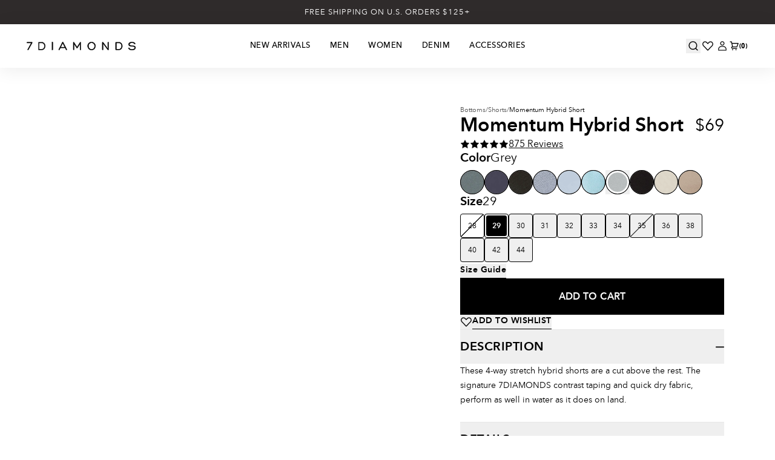

--- FILE ---
content_type: text/html
request_url: https://www.7diamonds.com/products/momentum-hybrid-short-grey
body_size: 161832
content:
<!DOCTYPE html><html lang="en"><head><meta charSet="utf-8"/><meta name="viewport" content="width=device-width, initial-scale=1"/><meta name="description" content="7DIAMONDS Men&#x27;s Hybrid Short. These 4-way stretch hybrid shorts are a cut above the rest. The signature 7DIAMONDS contrast taping and quick dry fabric, ..."/><meta name="og:type" content="website"/><meta name="og:site_name" content="7Diamonds"/><meta name="og:locale" content="EN_US"/><meta name="keywords" content=""/><link rel="canonical" href="https://www.7diamonds.com/products/momentum-hybrid-short-grey"/><link rel="icon" type="image/x-icon&#x27;" href="https://storefront-direct-upload.s3.amazonaws.com/cf119787-bed3-4fa0-a43d-42c57ca8a9ac/favicon.png"/><title>7DIAMONDS | Momentum Hybrid Short | 7Diamonds</title><meta property="og:title" content="7DIAMONDS | Momentum Hybrid Short | 7Diamonds"/><meta property="twitter:title" content="7DIAMONDS | Momentum Hybrid Short | 7Diamonds"/><meta name="description" content="7DIAMONDS Men&#x27;s Hybrid Short. These 4-way stretch hybrid shorts are a cut above the rest. The signature 7DIAMONDS contrast taping and quick dry fabric, ..."/><meta property="og:description" content="7DIAMONDS Men&#x27;s Hybrid Short. These 4-way stretch hybrid shorts are a cut above the rest. The signature 7DIAMONDS contrast taping and quick dry fabric, ..."/><meta property="twitter:description" content="7DIAMONDS Men&#x27;s Hybrid Short. These 4-way stretch hybrid shorts are a cut above the rest. The signature 7DIAMONDS contrast taping and quick dry fabric, ..."/><link rel="canonical" href="https://www.7diamonds.com/products/momentum-hybrid-short-grey"/><meta property="og:url" content="https://www.7diamonds.com/products/momentum-hybrid-short-grey"/><meta name="robots" content="index,follow"/><script type="application/ld+json">{"@context":"https://schema.org","@type":"Organization","name":"7Diamonds","logo":"https://cdn.shopify.com/s/files/1/2597/4944/files/7D_Logo_-_NS.png?v=1741627122","sameAs":[],"url":"https://www.7diamonds.com/products/momentum-hybrid-short-grey","potentialAction":{"@type":"SearchAction","target":"https://www.7diamonds.com/search?q={search_term}","query":"required name='search_term'"}}</script><script type="application/ld+json">{"@context":"https://schema.org","@type":"BreadcrumbList","itemListElement":[{"@type":"ListItem","position":1,"name":"Homepage","item":"https://www.7diamonds.com/"},{"@type":"ListItem","position":2,"name":"Momentum Hybrid Short"}]}</script><script type="application/ld+json">{"@context":"https://schema.org","@type":"Product","brand":{"@type":"Brand","name":"7Diamonds"},"description":"7DIAMONDS Men's Hybrid Short. These 4-way stretch hybrid shorts are a cut above the rest. The signature 7DIAMONDS contrast taping and quick dry fabric, ...","image":["https://cdn.shopify.com/s/files/1/2597/4944/files/STS-1121-GREY6326.jpg?v=1762450392"],"name":"Momentum Hybrid Short","offers":[{"@type":"Offer","availability":"https://schema.org/InStock","price":69,"priceCurrency":"USD","sku":"STS-1121-Grey-29","url":"https://www.7diamonds.com/products/momentum-hybrid-short-grey?Color=grey-1121\u0026Size=29"},{"@type":"Offer","availability":"https://schema.org/InStock","price":69,"priceCurrency":"USD","sku":"STS-1121-Grey-30","url":"https://www.7diamonds.com/products/momentum-hybrid-short-grey?Color=grey-1121\u0026Size=30"},{"@type":"Offer","availability":"https://schema.org/InStock","price":69,"priceCurrency":"USD","sku":"STS-1121-Grey-31","url":"https://www.7diamonds.com/products/momentum-hybrid-short-grey?Color=grey-1121\u0026Size=31"},{"@type":"Offer","availability":"https://schema.org/InStock","price":69,"priceCurrency":"USD","sku":"STS-1121-Grey-32","url":"https://www.7diamonds.com/products/momentum-hybrid-short-grey?Color=grey-1121\u0026Size=32"},{"@type":"Offer","availability":"https://schema.org/InStock","price":69,"priceCurrency":"USD","sku":"STS-1121-Grey-33","url":"https://www.7diamonds.com/products/momentum-hybrid-short-grey?Color=grey-1121\u0026Size=33"},{"@type":"Offer","availability":"https://schema.org/InStock","price":69,"priceCurrency":"USD","sku":"STS-1121-Grey-34","url":"https://www.7diamonds.com/products/momentum-hybrid-short-grey?Color=grey-1121\u0026Size=34"},{"@type":"Offer","availability":"https://schema.org/OutOfStock","price":69,"priceCurrency":"USD","sku":"STS-1121-Grey-35","url":"https://www.7diamonds.com/products/momentum-hybrid-short-grey?Color=grey-1121\u0026Size=35"},{"@type":"Offer","availability":"https://schema.org/InStock","price":69,"priceCurrency":"USD","sku":"STS-1121-Grey-36","url":"https://www.7diamonds.com/products/momentum-hybrid-short-grey?Color=grey-1121\u0026Size=36"},{"@type":"Offer","availability":"https://schema.org/InStock","price":69,"priceCurrency":"USD","sku":"STS-1121-Grey-38","url":"https://www.7diamonds.com/products/momentum-hybrid-short-grey?Color=grey-1121\u0026Size=38"},{"@type":"Offer","availability":"https://schema.org/InStock","price":69,"priceCurrency":"USD","sku":"STS-1121-Grey-40","url":"https://www.7diamonds.com/products/momentum-hybrid-short-grey?Color=grey-1121\u0026Size=40"},{"@type":"Offer","availability":"https://schema.org/InStock","price":69,"priceCurrency":"USD","sku":"STS-1121-Grey-42","url":"https://www.7diamonds.com/products/momentum-hybrid-short-grey?Color=grey-1121\u0026Size=42"},{"@type":"Offer","availability":"https://schema.org/InStock","price":69,"priceCurrency":"USD","sku":"STS-1121-Grey-44","url":"https://www.7diamonds.com/products/momentum-hybrid-short-grey?Color=grey-1121\u0026Size=44"}],"sku":"STS-1121-Grey-29","url":"https://www.7diamonds.com/products/momentum-hybrid-short-grey"}</script><meta property="og:image:type" content="image/jpeg"/><script id="url-params-cookie-script" type="text/javascript">
                      (function () {
                        const maxAge = '7776000';
                        const getDomain = (url) => {
                          const domainParts = url.split('.');
                          return domainParts.length > 2 ? domainParts.slice(-2).join('.') : url;
                        };
                        const getSubdomainIndex = (url) => {
                          if (!url) return 1;
                          const parts = url.split(".");
                          if (parts[0] === 'www') return 1;
                          return parts.length === 1 ? 0 : parts.length === 2 ? 1 : 2;
                        };
                        const subdomainIndex = getSubdomainIndex(window.location.host);
                        const generateFbc = (fbclid) => 'fb.' + subdomainIndex + '.' + Date.now() + '.' + fbclid;

                        const fbclid = new URLSearchParams(window.location.search).get('fbclid');
                        if (fbclid) {
                          const fbc = generateFbc(fbclid);
                          document.cookie = '_fbc=' + fbc + '; path=/; domain=.' + getDomain(window.location.hostname) + '; max-age=' + maxAge + '; samesite=lax';
                        }
                      })();
                    </script><link rel="stylesheet" href="https://cdn.shopify.com/oxygen-v2/35252/25603/53243/2881822/assets/app-d5kaeZlX.css"/><link rel="stylesheet" href="https://cdn.jsdelivr.net/npm/swiper@11/swiper-bundle.min.css"/><link rel="preconnect" href="https://cdn.shopify.com"/><link rel="preconnect" href="https://shop.app"/><link rel="preconnect" href="https://fonts.googleapis.com"/><link rel="preconnect" href="https://fonts.gstatic.com"/><link rel="stylesheet" href="https://fonts.googleapis.com/css2?family=Poppins:wght@400;500;600&amp;display=swap"/><link rel="stylesheet" href="https://use.typekit.net/nnb0jlm.css"/></head><body><div class="flex h-[var(--viewport-height)] flex-col" data-comp="Layout"><header class="fixed inset-x-0 top-0 z-20 flex flex-col bg-background transition-[height] duration-300 ease-out max-md:h-[calc(var(--header-height-mobile)+var(--promobar-height-mobile))] md:h-[calc(var(--header-height-desktop)+var(--promobar-height-desktop))]"><div class="overflow-hidden transition-[height] ease-out duration-300 max-md:h-[var(--promobar-height-mobile)] md:h-[var(--promobar-height-desktop)]" style="background-color:var(--primary)"><div class="swiper swiper-wrapper-center relative flex h-full items-center" style="--swiper-navigation-color:var(--white);--swiper-navigation-size:12px"><div class="swiper-wrapper"><div class="swiper-slide px-4"><div class="px-contained flex min-h-full items-center justify-center text-center text-[0.8125rem] leading-4 tracking-[0.0625rem]" style="color:var(--white)"><a class="select-none" aria-label="FREE SHIPPING ON U.S. ORDERS  $125+" draggable="false" data-discover="true" href="/pages/returns">FREE SHIPPING ON U.S. ORDERS  $125+</a></div></div><div class="swiper-slide px-4"><div class="px-contained flex min-h-full items-center justify-center text-center text-[0.8125rem] leading-4 tracking-[0.0625rem]" style="color:var(--white)"><a class="select-none" aria-label="EASY RETURNS &amp; EXCHANGES" draggable="false" data-discover="true" href="/pages/returns">EASY RETURNS &amp; EXCHANGES</a></div></div></div></div></div><div class="relative z-[70] grid h-[var(--header-height)] grid-cols-[1fr_auto_1fr] gap-4 bg-background px-5 shadow-none transition md:shadow-[0px_3px_30px_rgba(0,0,0,0.08)] lg:h-[var(--header-height-desktop)] lg:gap-6 lg:px-8 xl:gap-12 xl:px-11"><div class="order-2 flex items-center lg:order-1"><a aria-label="Go to homepage" data-discover="true" href="/"><svg viewBox="0 0 181 14" class="h-[14px]"><title>Storefront logo</title><use href="/svgs/logo-new.svg#logo-new" class="pointer-events-none"></use></svg></a></div><div class="order-1 flex items-center lg:order-2 lg:justify-start lg:order-2"><nav class="hidden h-full lg:flex"><ul class="flex"><li class="flex"><a class="group relative flex items-center px-4 transition bg-background" aria-label="New Arrivals" data-discover="true" href="/collections/new-arrivals"><p class="text-nav text-[13px] font-medium">New Arrivals</p><div class="absolute left-0 top-[calc(100%_-_2px)] h-[3px] w-full origin-center scale-0 border-t-2 border-t-primary bg-transparent transition after:w-full group-hover:scale-100 scale-0"></div></a></li><li class="flex"><a class="group relative flex items-center px-4 transition bg-background" aria-label="Men" data-discover="true" href="/collections/new-arrivals"><p class="text-nav text-[13px] font-medium">Men</p><div class="absolute left-0 top-[calc(100%_-_2px)] h-[3px] w-full origin-center scale-0 border-t-2 border-t-primary bg-transparent transition after:w-full group-hover:scale-100 scale-0"></div></a></li><li class="flex"><a class="group relative flex items-center px-4 transition bg-background" aria-label="Women" data-discover="true" href="/collections/womens-new-arrivals"><p class="text-nav text-[13px] font-medium">Women</p><div class="absolute left-0 top-[calc(100%_-_2px)] h-[3px] w-full origin-center scale-0 border-t-2 border-t-primary bg-transparent transition after:w-full group-hover:scale-100 scale-0"></div></a></li><li class="flex"><a class="group relative flex items-center px-4 transition bg-background" aria-label="Denim" data-discover="true" href="/collections/denim"><p class="text-nav text-[13px] font-medium">Denim</p><div class="absolute left-0 top-[calc(100%_-_2px)] h-[3px] w-full origin-center scale-0 border-t-2 border-t-primary bg-transparent transition after:w-full group-hover:scale-100 scale-0"></div></a></li><li class="flex"><a class="group relative flex items-center px-4 transition bg-background" aria-label="Accessories" data-discover="true" href="/collections/accessories"><p class="text-nav text-[13px] font-medium">Accessories</p><div class="absolute left-0 top-[calc(100%_-_2px)] h-[3px] w-full origin-center scale-0 border-t-2 border-t-primary bg-transparent transition after:w-full group-hover:scale-100 scale-0"></div></a></li></ul></nav><div class="flex items-center gap-4 lg:hidden"><button aria-label="Open mobile menu" class="size-6" type="button"><svg viewBox="0 0 26 26" class="w-6"><title>Navigation</title><use href="/svgs/menu.svg#menu" class="pointer-events-none"></use></svg></button></div></div><div class="order-3 flex items-center justify-end gap-3 md:gap-4"><button aria-label="Open search" class="flex size-6  items-center justify-center " type="button"><svg viewBox="0 0 14 14" class="h-4 text-text"><title>Search</title><use href="/svgs/search-new.svg#search-new" class="pointer-events-none"></use></svg></button><a class="hidden size-6 items-center justify-center md:flex" aria-label="Wishlist" data-discover="true" href="/pages/wishlist"><svg viewBox="0 0 18 14" class="h-4"><use href="/svgs/heart-new.svg#heart-new" class="pointer-events-none"></use></svg></a><a class="hidden size-6 items-center justify-center lg:flex" aria-label="Go to account page" data-discover="true" href="/account/login"><svg viewBox="0 0 14 16" class="h-4 text-text"><title>Login</title><use href="/svgs/account-new.svg#account-new" class="pointer-events-none"></use></svg></a><div class="group/cart relative flex items-center"><a class="flex items-center" aria-label="Go to cart page" data-discover="true" href="/cart"><svg viewBox="0 0 14 15" class="h-4 text-text"><title>Cart</title><use href="/svgs/cart-new.svg#cart-new" class="pointer-events-none"></use></svg><p class="text-label-sm w-4 whitespace-nowrap pl-px font-bold">(<!-- -->0<!-- -->)</p></a></div></div></div><div class="absolute left-0 top-full hidden w-full origin-top border-border bg-background transition duration-200 lg:block scale-y-0"></div><div class="fixed left-0 top-0 z-[60] size-full lg:hidden pointer-events-none
      top-[calc(var(--header-height)+var(--promobar-height))] lg:top-[calc(var(--header-height-desktop)+var(--promobar-height))]"><div role="button" aria-hidden="true" aria-label="Close menu sidebar" tabindex="-1" class="absolute left-0 top-0 size-full bg-[rgba(0,0,0,0.3)] transition duration-200 md:block opacity-0"></div><aside class="absolute right-full top-0 flex size-full flex-col overflow-hidden bg-background transition -translate-x-0
        pb-[calc(var(--header-height)+var(--promobar-height))] lg:pb-[calc(var(--header-height-desktop)+var(--promobar-height))]
        "></aside></div></header><main role="main" id="mainContent" class="grow max-md:pt-[calc(var(--header-height-mobile)+var(--promobar-height-mobile))] md:pt-[calc(var(--header-height-desktop)+var(--promobar-height-desktop))]"><div data-comp="ProductRoute"><section data-comp="product"><div class="xs:px-contained grid gap-y-10 pb-6 md:py-10 lg:py-12"><div class="mx-auto grid w-full grid-cols-1 gap-y-5 md:gap-y-4 lg:grid-cols-[1fr_1fr] xl:grid-cols-[1.2fr_1fr] 2xl:grid-cols-[1.5fr_1fr]"><div><div class="max-xs:hidden xs:sticky md:top-[calc(var(--header-height-desktop)+var(--promobar-height-desktop)+2.5rem)] xl:top-[calc(var(--header-height-desktop)+var(--promobar-height-desktop)+3rem)]"><div class="grid grid-cols-2 gap-5"><div class="relative cursor-zoom-in md:bg-offWhite"><div class="relative bg-offWhite flex w-full h-full undefined" style="aspect-ratio:var(--product-image-aspect-ratio)"><img alt="Momentum Hybrid Short" decoding="async" height="133.33333333333331" loading="eager" sizes="(min-width: 1024px) 50vw, (min-width: 480px) 50vw, 100vw" src="https://cdn.shopify.com/s/files/1/2597/4944/files/STS-1121-GREY6326.jpg?v=1762450392&amp;width=100&amp;height=133&amp;crop=center" srcSet="https://cdn.shopify.com/s/files/1/2597/4944/files/STS-1121-GREY6326.jpg?v=1762450392&amp;width=200&amp;height=267&amp;crop=center 200w, https://cdn.shopify.com/s/files/1/2597/4944/files/STS-1121-GREY6326.jpg?v=1762450392&amp;width=600&amp;height=800&amp;crop=center 600w, https://cdn.shopify.com/s/files/1/2597/4944/files/STS-1121-GREY6326.jpg?v=1762450392&amp;width=1000&amp;height=1333&amp;crop=center 1000w, https://cdn.shopify.com/s/files/1/2597/4944/files/STS-1121-GREY6326.jpg?v=1762450392&amp;width=1400&amp;height=1867&amp;crop=center 1400w" width="100" class="bg-offWhite object-cover h-full absolute inset-0 object-contain" style="width:100%;aspect-ratio:3 / 4"/></div></div><div class="relative cursor-zoom-in md:bg-offWhite"><div class="relative bg-offWhite flex w-full h-full undefined" style="aspect-ratio:var(--product-image-aspect-ratio)"><img alt="Momentum Hybrid Short" decoding="async" height="133.33333333333331" loading="eager" sizes="(min-width: 1024px) 50vw, (min-width: 480px) 50vw, 100vw" src="https://cdn.shopify.com/s/files/1/2597/4944/files/STS-1121-GREY6330.jpg?v=1710460929&amp;width=100&amp;height=133&amp;crop=center" srcSet="https://cdn.shopify.com/s/files/1/2597/4944/files/STS-1121-GREY6330.jpg?v=1710460929&amp;width=200&amp;height=267&amp;crop=center 200w, https://cdn.shopify.com/s/files/1/2597/4944/files/STS-1121-GREY6330.jpg?v=1710460929&amp;width=600&amp;height=800&amp;crop=center 600w, https://cdn.shopify.com/s/files/1/2597/4944/files/STS-1121-GREY6330.jpg?v=1710460929&amp;width=1000&amp;height=1333&amp;crop=center 1000w, https://cdn.shopify.com/s/files/1/2597/4944/files/STS-1121-GREY6330.jpg?v=1710460929&amp;width=1400&amp;height=1867&amp;crop=center 1400w" width="100" class="bg-offWhite object-cover h-full absolute inset-0 object-contain" style="width:100%;aspect-ratio:3 / 4"/></div></div><div class="relative cursor-zoom-in md:bg-offWhite"><div class="relative bg-offWhite flex w-full h-full undefined" style="aspect-ratio:var(--product-image-aspect-ratio)"><img alt="Momentum Hybrid Short" decoding="async" height="133.33333333333331" loading="eager" sizes="(min-width: 1024px) 50vw, (min-width: 480px) 50vw, 100vw" src="https://cdn.shopify.com/s/files/1/2597/4944/files/STS-1121-GREY6334.jpg?v=1710460929&amp;width=100&amp;height=133&amp;crop=center" srcSet="https://cdn.shopify.com/s/files/1/2597/4944/files/STS-1121-GREY6334.jpg?v=1710460929&amp;width=200&amp;height=267&amp;crop=center 200w, https://cdn.shopify.com/s/files/1/2597/4944/files/STS-1121-GREY6334.jpg?v=1710460929&amp;width=600&amp;height=800&amp;crop=center 600w, https://cdn.shopify.com/s/files/1/2597/4944/files/STS-1121-GREY6334.jpg?v=1710460929&amp;width=1000&amp;height=1333&amp;crop=center 1000w, https://cdn.shopify.com/s/files/1/2597/4944/files/STS-1121-GREY6334.jpg?v=1710460929&amp;width=1400&amp;height=1867&amp;crop=center 1400w" width="100" class="bg-offWhite object-cover h-full absolute inset-0 object-contain" style="width:100%;aspect-ratio:3 / 4"/></div></div><div class="relative cursor-zoom-in md:bg-offWhite"><div class="relative bg-offWhite flex w-full h-full undefined" style="aspect-ratio:var(--product-image-aspect-ratio)"><img alt="Momentum Hybrid Short" decoding="async" height="133.33333333333331" loading="eager" sizes="(min-width: 1024px) 50vw, (min-width: 480px) 50vw, 100vw" src="https://cdn.shopify.com/s/files/1/2597/4944/files/STS-1121-GREY6337.jpg?v=1710460929&amp;width=100&amp;height=133&amp;crop=center" srcSet="https://cdn.shopify.com/s/files/1/2597/4944/files/STS-1121-GREY6337.jpg?v=1710460929&amp;width=200&amp;height=267&amp;crop=center 200w, https://cdn.shopify.com/s/files/1/2597/4944/files/STS-1121-GREY6337.jpg?v=1710460929&amp;width=600&amp;height=800&amp;crop=center 600w, https://cdn.shopify.com/s/files/1/2597/4944/files/STS-1121-GREY6337.jpg?v=1710460929&amp;width=1000&amp;height=1333&amp;crop=center 1000w, https://cdn.shopify.com/s/files/1/2597/4944/files/STS-1121-GREY6337.jpg?v=1710460929&amp;width=1400&amp;height=1867&amp;crop=center 1400w" width="100" class="bg-offWhite object-cover h-full absolute inset-0 object-contain" style="width:100%;aspect-ratio:3 / 4"/></div></div><div class="relative cursor-zoom-in md:bg-offWhite"><div class="relative bg-offWhite flex w-full h-full undefined" style="aspect-ratio:var(--product-image-aspect-ratio)"><img alt="Momentum Hybrid Short" decoding="async" height="133.33333333333331" loading="eager" sizes="(min-width: 1024px) 50vw, (min-width: 480px) 50vw, 100vw" src="https://cdn.shopify.com/s/files/1/2597/4944/files/STS-1121-GREY6341.jpg?v=1710460929&amp;width=100&amp;height=133&amp;crop=center" srcSet="https://cdn.shopify.com/s/files/1/2597/4944/files/STS-1121-GREY6341.jpg?v=1710460929&amp;width=200&amp;height=267&amp;crop=center 200w, https://cdn.shopify.com/s/files/1/2597/4944/files/STS-1121-GREY6341.jpg?v=1710460929&amp;width=600&amp;height=800&amp;crop=center 600w, https://cdn.shopify.com/s/files/1/2597/4944/files/STS-1121-GREY6341.jpg?v=1710460929&amp;width=1000&amp;height=1333&amp;crop=center 1000w, https://cdn.shopify.com/s/files/1/2597/4944/files/STS-1121-GREY6341.jpg?v=1710460929&amp;width=1400&amp;height=1867&amp;crop=center 1400w" width="100" class="bg-offWhite object-cover h-full absolute inset-0 object-contain" style="width:100%;aspect-ratio:3 / 4"/></div></div><div class="relative cursor-zoom-in md:bg-offWhite"><div class="relative bg-offWhite flex w-full h-full undefined" style="aspect-ratio:var(--product-image-aspect-ratio)"><video muted="" playsinline="" loop="" poster="https://cdn.shopify.com/s/files/1/2597/4944/products/c6cd7f91f2dc465cb0fe350177b98b51.thumbnail.0000000000.jpg?v=1663088124" class="media-fill"></video></div></div><div class="pointer-events-none absolute left-0 top-0 z-[1] p-2.5 xs:p-4 md:p-3 xl:p-4"><div class="text-label flex flex-wrap gap-2.5 xs:gap-3 [&amp;_div]:px-2 [&amp;_div]:py-1 "></div></div></div></div><div class="xs:hidden"><div class="swiper"><div class="swiper-wrapper"><div class="swiper-slide"><div class="relative md:bg-offWhite"><div class="relative bg-offWhite flex w-full h-full undefined" style="aspect-ratio:var(--product-image-aspect-ratio)"><img alt="Momentum Hybrid Short" decoding="async" height="133.33333333333331" loading="eager" sizes="(min-width: 1024px) 50vw, (min-width: 480px) 50vw, 100vw" src="https://cdn.shopify.com/s/files/1/2597/4944/files/STS-1121-GREY6326.jpg?v=1762450392&amp;width=100&amp;height=133&amp;crop=center" srcSet="https://cdn.shopify.com/s/files/1/2597/4944/files/STS-1121-GREY6326.jpg?v=1762450392&amp;width=200&amp;height=267&amp;crop=center 200w, https://cdn.shopify.com/s/files/1/2597/4944/files/STS-1121-GREY6326.jpg?v=1762450392&amp;width=600&amp;height=800&amp;crop=center 600w, https://cdn.shopify.com/s/files/1/2597/4944/files/STS-1121-GREY6326.jpg?v=1762450392&amp;width=1000&amp;height=1333&amp;crop=center 1000w, https://cdn.shopify.com/s/files/1/2597/4944/files/STS-1121-GREY6326.jpg?v=1762450392&amp;width=1400&amp;height=1867&amp;crop=center 1400w" width="100" class="bg-offWhite object-cover h-full absolute inset-0 object-contain" style="width:100%;aspect-ratio:3 / 4"/></div></div></div><div class="swiper-slide"><div class="relative md:bg-offWhite"><div class="relative bg-offWhite flex w-full h-full undefined" style="aspect-ratio:var(--product-image-aspect-ratio)"><img alt="Momentum Hybrid Short" decoding="async" height="133.33333333333331" loading="eager" sizes="(min-width: 1024px) 50vw, (min-width: 480px) 50vw, 100vw" src="https://cdn.shopify.com/s/files/1/2597/4944/files/STS-1121-GREY6330.jpg?v=1710460929&amp;width=100&amp;height=133&amp;crop=center" srcSet="https://cdn.shopify.com/s/files/1/2597/4944/files/STS-1121-GREY6330.jpg?v=1710460929&amp;width=200&amp;height=267&amp;crop=center 200w, https://cdn.shopify.com/s/files/1/2597/4944/files/STS-1121-GREY6330.jpg?v=1710460929&amp;width=600&amp;height=800&amp;crop=center 600w, https://cdn.shopify.com/s/files/1/2597/4944/files/STS-1121-GREY6330.jpg?v=1710460929&amp;width=1000&amp;height=1333&amp;crop=center 1000w, https://cdn.shopify.com/s/files/1/2597/4944/files/STS-1121-GREY6330.jpg?v=1710460929&amp;width=1400&amp;height=1867&amp;crop=center 1400w" width="100" class="bg-offWhite object-cover h-full absolute inset-0 object-contain" style="width:100%;aspect-ratio:3 / 4"/></div></div></div><div class="swiper-slide"><div class="relative md:bg-offWhite"><div class="relative bg-offWhite flex w-full h-full undefined" style="aspect-ratio:var(--product-image-aspect-ratio)"><img alt="Momentum Hybrid Short" decoding="async" height="133.33333333333331" loading="eager" sizes="(min-width: 1024px) 50vw, (min-width: 480px) 50vw, 100vw" src="https://cdn.shopify.com/s/files/1/2597/4944/files/STS-1121-GREY6334.jpg?v=1710460929&amp;width=100&amp;height=133&amp;crop=center" srcSet="https://cdn.shopify.com/s/files/1/2597/4944/files/STS-1121-GREY6334.jpg?v=1710460929&amp;width=200&amp;height=267&amp;crop=center 200w, https://cdn.shopify.com/s/files/1/2597/4944/files/STS-1121-GREY6334.jpg?v=1710460929&amp;width=600&amp;height=800&amp;crop=center 600w, https://cdn.shopify.com/s/files/1/2597/4944/files/STS-1121-GREY6334.jpg?v=1710460929&amp;width=1000&amp;height=1333&amp;crop=center 1000w, https://cdn.shopify.com/s/files/1/2597/4944/files/STS-1121-GREY6334.jpg?v=1710460929&amp;width=1400&amp;height=1867&amp;crop=center 1400w" width="100" class="bg-offWhite object-cover h-full absolute inset-0 object-contain" style="width:100%;aspect-ratio:3 / 4"/></div></div></div><div class="swiper-slide"><div class="relative md:bg-offWhite"><div class="relative bg-offWhite flex w-full h-full undefined" style="aspect-ratio:var(--product-image-aspect-ratio)"><img alt="Momentum Hybrid Short" decoding="async" height="133.33333333333331" loading="eager" sizes="(min-width: 1024px) 50vw, (min-width: 480px) 50vw, 100vw" src="https://cdn.shopify.com/s/files/1/2597/4944/files/STS-1121-GREY6337.jpg?v=1710460929&amp;width=100&amp;height=133&amp;crop=center" srcSet="https://cdn.shopify.com/s/files/1/2597/4944/files/STS-1121-GREY6337.jpg?v=1710460929&amp;width=200&amp;height=267&amp;crop=center 200w, https://cdn.shopify.com/s/files/1/2597/4944/files/STS-1121-GREY6337.jpg?v=1710460929&amp;width=600&amp;height=800&amp;crop=center 600w, https://cdn.shopify.com/s/files/1/2597/4944/files/STS-1121-GREY6337.jpg?v=1710460929&amp;width=1000&amp;height=1333&amp;crop=center 1000w, https://cdn.shopify.com/s/files/1/2597/4944/files/STS-1121-GREY6337.jpg?v=1710460929&amp;width=1400&amp;height=1867&amp;crop=center 1400w" width="100" class="bg-offWhite object-cover h-full absolute inset-0 object-contain" style="width:100%;aspect-ratio:3 / 4"/></div></div></div><div class="swiper-slide"><div class="relative md:bg-offWhite"><div class="relative bg-offWhite flex w-full h-full undefined" style="aspect-ratio:var(--product-image-aspect-ratio)"><img alt="Momentum Hybrid Short" decoding="async" height="133.33333333333331" loading="eager" sizes="(min-width: 1024px) 50vw, (min-width: 480px) 50vw, 100vw" src="https://cdn.shopify.com/s/files/1/2597/4944/files/STS-1121-GREY6341.jpg?v=1710460929&amp;width=100&amp;height=133&amp;crop=center" srcSet="https://cdn.shopify.com/s/files/1/2597/4944/files/STS-1121-GREY6341.jpg?v=1710460929&amp;width=200&amp;height=267&amp;crop=center 200w, https://cdn.shopify.com/s/files/1/2597/4944/files/STS-1121-GREY6341.jpg?v=1710460929&amp;width=600&amp;height=800&amp;crop=center 600w, https://cdn.shopify.com/s/files/1/2597/4944/files/STS-1121-GREY6341.jpg?v=1710460929&amp;width=1000&amp;height=1333&amp;crop=center 1000w, https://cdn.shopify.com/s/files/1/2597/4944/files/STS-1121-GREY6341.jpg?v=1710460929&amp;width=1400&amp;height=1867&amp;crop=center 1400w" width="100" class="bg-offWhite object-cover h-full absolute inset-0 object-contain" style="width:100%;aspect-ratio:3 / 4"/></div></div></div><div class="swiper-slide"><div class="relative md:bg-offWhite"><div class="relative bg-offWhite flex w-full h-full undefined" style="aspect-ratio:var(--product-image-aspect-ratio)"><video muted="" playsinline="" loop="" poster="https://cdn.shopify.com/s/files/1/2597/4944/products/c6cd7f91f2dc465cb0fe350177b98b51.thumbnail.0000000000.jpg?v=1663088124" class="media-fill"></video></div></div></div></div><div class="active-bullet-white swiper-pagination bottom-[20px] flex w-full justify-center gap-2 md:hidden"></div><div class="pointer-events-none absolute left-0 top-0 z-[1] p-2.5 xs:p-4 md:p-3 xl:p-4"><div class="text-label flex flex-wrap gap-2.5 xs:gap-3 [&amp;_div]:px-2 [&amp;_div]:py-1 "></div></div></div></div></div><div class="max-xs:px-3"><div class="flex flex-col gap-y-4 md:sticky md:px-4 lg:px-10 xl:px-16 md:top-[calc(var(--header-height-desktop)+var(--promobar-height-desktop)+2.5rem)] xl:top-[calc(var(--header-height-desktop)+var(--promobar-height-desktop)+3rem)]"><ul class="flex min-h-[27px] gap-1.5 pt-4"></ul><div class="flex items-center justify-between gap-2"><h1 class="text-title-h3 flex-1 tracking-normal">Momentum Hybrid Short</h1><div class="text-title-h4 flex min-h-6 gap-2"><p class="text-title-h4 font-normal tracking-normal max-md:text-xl">$69</p></div></div><div class="flex flex-col gap-x-5 gap-y-7"><div class="mt-0 flex min-h-[20px] justify-start md:mt-0 md:min-h-[22px] md:items-center"></div><div class="flex flex-col gap-y-7"><div><div class="max-w-sm lg:max-w-xl"><div class="mb-2 flex items-center justify-between gap-2" data-comp="ProductOptionValuesLabel"><div class="flex items-center gap-2"><h3 class="text-title-h6 font-semibold leading-6">Color</h3><p class="text-title-h6 font-normal">Grey</p></div></div><ul class="flex flex-wrap gap-2"><li class="flex"><a aria-label="charcoal-1121" data-discover="true" href="/products/momentum-hybrid-short?variant=33120876265515"><div class="relative flex "><div class="absolute z-[12] flex size-8 items-center justify-center overflow-hidden rounded-full border bg-transparent  transition first-letter:relative md:size-10
"></div><div class="relative flex size-8 items-center justify-center overflow-hidden rounded-full border transition md:size-10 "><img alt="charcoal-1121" decoding="async" height="40" loading="lazy" src="https://cdn.shopify.com/s/files/1/2597/4944/files/charcoal-1121_80x.png?width=40&amp;height=40&amp;crop=center" srcSet="https://cdn.shopify.com/s/files/1/2597/4944/files/charcoal-1121_80x.png?width=40&amp;height=40&amp;crop=center 1x, https://cdn.shopify.com/s/files/1/2597/4944/files/charcoal-1121_80x.png?width=80&amp;height=80&amp;crop=center 2x, https://cdn.shopify.com/s/files/1/2597/4944/files/charcoal-1121_80x.png?width=120&amp;height=120&amp;crop=center 3x" width="40" style="aspect-ratio:1/1" class="bg-offWhite object-cover absolute left-1/2 top-1/2 size-full -translate-x-1/2 -translate-y-1/2 object-cover "/><div class="absolute left-1/2 top-1/2 size-full -translate-x-1/2 -translate-y-1/2 rounded-full border-white transition-[border-width] duration-100 border-0 
          "></div></div></div></a></li><li class="flex"><a aria-label="navy-1121" data-discover="true" href="/products/momentum-hybrid-short-navy?variant=40573818896427"><div class="relative flex "><div class="absolute z-[12] flex size-8 items-center justify-center overflow-hidden rounded-full border bg-transparent  transition first-letter:relative md:size-10
"></div><div class="relative flex size-8 items-center justify-center overflow-hidden rounded-full border transition md:size-10 "><img alt="navy-1121" decoding="async" height="40" loading="lazy" src="https://cdn.shopify.com/s/files/1/2597/4944/files/navy-1121_80x.png?width=40&amp;height=40&amp;crop=center" srcSet="https://cdn.shopify.com/s/files/1/2597/4944/files/navy-1121_80x.png?width=40&amp;height=40&amp;crop=center 1x, https://cdn.shopify.com/s/files/1/2597/4944/files/navy-1121_80x.png?width=80&amp;height=80&amp;crop=center 2x, https://cdn.shopify.com/s/files/1/2597/4944/files/navy-1121_80x.png?width=120&amp;height=120&amp;crop=center 3x" width="40" style="aspect-ratio:1/1" class="bg-offWhite object-cover absolute left-1/2 top-1/2 size-full -translate-x-1/2 -translate-y-1/2 object-cover "/><div class="absolute left-1/2 top-1/2 size-full -translate-x-1/2 -translate-y-1/2 rounded-full border-white transition-[border-width] duration-100 border-0 
          "></div></div></div></a></li><li class="flex"><a aria-label="olive-1121" data-discover="true" href="/products/momentum-hybrid-short-olive?variant=40573833576491"><div class="relative flex "><div class="absolute z-[12] flex size-8 items-center justify-center overflow-hidden rounded-full border bg-transparent  transition first-letter:relative md:size-10
"></div><div class="relative flex size-8 items-center justify-center overflow-hidden rounded-full border transition md:size-10 "><img alt="olive-1121" decoding="async" height="40" loading="lazy" src="https://cdn.shopify.com/s/files/1/2597/4944/files/olive-1121_80x.png?width=40&amp;height=40&amp;crop=center" srcSet="https://cdn.shopify.com/s/files/1/2597/4944/files/olive-1121_80x.png?width=40&amp;height=40&amp;crop=center 1x, https://cdn.shopify.com/s/files/1/2597/4944/files/olive-1121_80x.png?width=80&amp;height=80&amp;crop=center 2x, https://cdn.shopify.com/s/files/1/2597/4944/files/olive-1121_80x.png?width=120&amp;height=120&amp;crop=center 3x" width="40" style="aspect-ratio:1/1" class="bg-offWhite object-cover absolute left-1/2 top-1/2 size-full -translate-x-1/2 -translate-y-1/2 object-cover "/><div class="absolute left-1/2 top-1/2 size-full -translate-x-1/2 -translate-y-1/2 rounded-full border-white transition-[border-width] duration-100 border-0 
          "></div></div></div></a></li><li class="flex"><a aria-label="slate-1121" data-discover="true" href="/products/momentum-hybrid-short-slate?variant=40221148938283"><div class="relative flex "><div class="absolute z-[12] flex size-8 items-center justify-center overflow-hidden rounded-full border bg-transparent  transition first-letter:relative md:size-10
"></div><div class="relative flex size-8 items-center justify-center overflow-hidden rounded-full border transition md:size-10 "><img alt="slate-1121" decoding="async" height="40" loading="lazy" src="https://cdn.shopify.com/s/files/1/2597/4944/files/slate-1121_80x.png?width=40&amp;height=40&amp;crop=center" srcSet="https://cdn.shopify.com/s/files/1/2597/4944/files/slate-1121_80x.png?width=40&amp;height=40&amp;crop=center 1x, https://cdn.shopify.com/s/files/1/2597/4944/files/slate-1121_80x.png?width=80&amp;height=80&amp;crop=center 2x, https://cdn.shopify.com/s/files/1/2597/4944/files/slate-1121_80x.png?width=120&amp;height=120&amp;crop=center 3x" width="40" style="aspect-ratio:1/1" class="bg-offWhite object-cover absolute left-1/2 top-1/2 size-full -translate-x-1/2 -translate-y-1/2 object-cover "/><div class="absolute left-1/2 top-1/2 size-full -translate-x-1/2 -translate-y-1/2 rounded-full border-white transition-[border-width] duration-100 border-0 
          "></div></div></div></a></li><li class="flex"><a aria-label="light-blue-1121" data-discover="true" href="/products/momentum-hybrid-short-light-blue?variant=40221188554795"><div class="relative flex "><div class="absolute z-[12] flex size-8 items-center justify-center overflow-hidden rounded-full border bg-transparent  transition first-letter:relative md:size-10
"></div><div class="relative flex size-8 items-center justify-center overflow-hidden rounded-full border transition md:size-10 "><img alt="light-blue-1121" decoding="async" height="40" loading="lazy" src="https://cdn.shopify.com/s/files/1/2597/4944/files/light-blue-1121_80x.png?width=40&amp;height=40&amp;crop=center" srcSet="https://cdn.shopify.com/s/files/1/2597/4944/files/light-blue-1121_80x.png?width=40&amp;height=40&amp;crop=center 1x, https://cdn.shopify.com/s/files/1/2597/4944/files/light-blue-1121_80x.png?width=80&amp;height=80&amp;crop=center 2x, https://cdn.shopify.com/s/files/1/2597/4944/files/light-blue-1121_80x.png?width=120&amp;height=120&amp;crop=center 3x" width="40" style="aspect-ratio:1/1" class="bg-offWhite object-cover absolute left-1/2 top-1/2 size-full -translate-x-1/2 -translate-y-1/2 object-cover "/><div class="absolute left-1/2 top-1/2 size-full -translate-x-1/2 -translate-y-1/2 rounded-full border-white transition-[border-width] duration-100 border-0 
          "></div></div></div></a></li><li class="flex"><a aria-label="lagoon-1121" data-discover="true" href="/products/momentum-hybrid-short-lagoon?variant=40221193207851"><div class="relative flex "><div class="absolute z-[12] flex size-8 items-center justify-center overflow-hidden rounded-full border bg-transparent  transition first-letter:relative md:size-10
"></div><div class="relative flex size-8 items-center justify-center overflow-hidden rounded-full border transition md:size-10 "><img alt="lagoon-1121" decoding="async" height="40" loading="lazy" src="https://cdn.shopify.com/s/files/1/2597/4944/files/lagoon-1121_80x.png?width=40&amp;height=40&amp;crop=center" srcSet="https://cdn.shopify.com/s/files/1/2597/4944/files/lagoon-1121_80x.png?width=40&amp;height=40&amp;crop=center 1x, https://cdn.shopify.com/s/files/1/2597/4944/files/lagoon-1121_80x.png?width=80&amp;height=80&amp;crop=center 2x, https://cdn.shopify.com/s/files/1/2597/4944/files/lagoon-1121_80x.png?width=120&amp;height=120&amp;crop=center 3x" width="40" style="aspect-ratio:1/1" class="bg-offWhite object-cover absolute left-1/2 top-1/2 size-full -translate-x-1/2 -translate-y-1/2 object-cover "/><div class="absolute left-1/2 top-1/2 size-full -translate-x-1/2 -translate-y-1/2 rounded-full border-white transition-[border-width] duration-100 border-0 
          "></div></div></div></a></li><li class="flex"><button aria-label="grey-1121" data-comp="ProductOptionValueButton" type="button" class=""><div class="relative flex "><div class="absolute z-[12] flex size-8 items-center justify-center overflow-hidden rounded-full border bg-transparent  transition first-letter:relative md:size-10
"></div><div class="relative flex size-8 items-center justify-center overflow-hidden rounded-full border transition md:size-10 "><img alt="grey-1121" decoding="async" height="40" loading="lazy" src="https://cdn.shopify.com/s/files/1/2597/4944/files/grey-1121_80x.png?width=40&amp;height=40&amp;crop=center" srcSet="https://cdn.shopify.com/s/files/1/2597/4944/files/grey-1121_80x.png?width=40&amp;height=40&amp;crop=center 1x, https://cdn.shopify.com/s/files/1/2597/4944/files/grey-1121_80x.png?width=80&amp;height=80&amp;crop=center 2x, https://cdn.shopify.com/s/files/1/2597/4944/files/grey-1121_80x.png?width=120&amp;height=120&amp;crop=center 3x" width="40" style="aspect-ratio:1/1" class="bg-offWhite object-cover absolute left-1/2 top-1/2 size-full -translate-x-1/2 -translate-y-1/2 object-cover "/><div class="absolute left-1/2 top-1/2 size-full -translate-x-1/2 -translate-y-1/2 rounded-full border-white transition-[border-width] duration-100 border-[3px] 
          "></div></div></div></button></li><li class="flex"><a aria-label="black-1121" data-discover="true" href="/products/momentum-hybrid-short-black?variant=40730534281259"><div class="relative flex "><div class="absolute z-[12] flex size-8 items-center justify-center overflow-hidden rounded-full border bg-transparent  transition first-letter:relative md:size-10
"></div><div class="relative flex size-8 items-center justify-center overflow-hidden rounded-full border transition md:size-10 "><img alt="black-1121" decoding="async" height="40" loading="lazy" src="https://cdn.shopify.com/s/files/1/2597/4944/files/black-1121_80x.png?width=40&amp;height=40&amp;crop=center" srcSet="https://cdn.shopify.com/s/files/1/2597/4944/files/black-1121_80x.png?width=40&amp;height=40&amp;crop=center 1x, https://cdn.shopify.com/s/files/1/2597/4944/files/black-1121_80x.png?width=80&amp;height=80&amp;crop=center 2x, https://cdn.shopify.com/s/files/1/2597/4944/files/black-1121_80x.png?width=120&amp;height=120&amp;crop=center 3x" width="40" style="aspect-ratio:1/1" class="bg-offWhite object-cover absolute left-1/2 top-1/2 size-full -translate-x-1/2 -translate-y-1/2 object-cover "/><div class="absolute left-1/2 top-1/2 size-full -translate-x-1/2 -translate-y-1/2 rounded-full border-white transition-[border-width] duration-100 border-0 
          "></div></div></div></a></li><li class="flex"><a aria-label="khaki-1121" data-discover="true" href="/products/momentum-hybrid-short-khaki?variant=40885462335531"><div class="relative flex "><div class="absolute z-[12] flex size-8 items-center justify-center overflow-hidden rounded-full border bg-transparent  transition first-letter:relative md:size-10
"></div><div class="relative flex size-8 items-center justify-center overflow-hidden rounded-full border transition md:size-10 "><img alt="khaki-1121" decoding="async" height="40" loading="lazy" src="https://cdn.shopify.com/s/files/1/2597/4944/files/khaki-1121_80x.png?width=40&amp;height=40&amp;crop=center" srcSet="https://cdn.shopify.com/s/files/1/2597/4944/files/khaki-1121_80x.png?width=40&amp;height=40&amp;crop=center 1x, https://cdn.shopify.com/s/files/1/2597/4944/files/khaki-1121_80x.png?width=80&amp;height=80&amp;crop=center 2x, https://cdn.shopify.com/s/files/1/2597/4944/files/khaki-1121_80x.png?width=120&amp;height=120&amp;crop=center 3x" width="40" style="aspect-ratio:1/1" class="bg-offWhite object-cover absolute left-1/2 top-1/2 size-full -translate-x-1/2 -translate-y-1/2 object-cover "/><div class="absolute left-1/2 top-1/2 size-full -translate-x-1/2 -translate-y-1/2 rounded-full border-white transition-[border-width] duration-100 border-0 
          "></div></div></div></a></li><li class="flex"><a aria-label="tan-1121" data-discover="true" href="/products/momentum-hybrid-short-tan-1121?variant=41277773152299"><div class="relative flex "><div class="absolute z-[12] flex size-8 items-center justify-center overflow-hidden rounded-full border bg-transparent  transition first-letter:relative md:size-10
"></div><div class="relative flex size-8 items-center justify-center overflow-hidden rounded-full border transition md:size-10 "><img alt="tan-1121" decoding="async" height="40" loading="lazy" src="https://cdn.shopify.com/s/files/1/2597/4944/files/tan-1121_80x.png?width=40&amp;height=40&amp;crop=center" srcSet="https://cdn.shopify.com/s/files/1/2597/4944/files/tan-1121_80x.png?width=40&amp;height=40&amp;crop=center 1x, https://cdn.shopify.com/s/files/1/2597/4944/files/tan-1121_80x.png?width=80&amp;height=80&amp;crop=center 2x, https://cdn.shopify.com/s/files/1/2597/4944/files/tan-1121_80x.png?width=120&amp;height=120&amp;crop=center 3x" width="40" style="aspect-ratio:1/1" class="bg-offWhite object-cover absolute left-1/2 top-1/2 size-full -translate-x-1/2 -translate-y-1/2 object-cover "/><div class="absolute left-1/2 top-1/2 size-full -translate-x-1/2 -translate-y-1/2 rounded-full border-white transition-[border-width] duration-100 border-0 
          "></div></div></div></a></li></ul></div></div><div><div class="max-w-sm lg:max-w-xl"><div class="mb-2 flex items-center justify-between gap-2" data-comp="ProductOptionValuesLabel"><div class="flex items-center gap-2"><h3 class="text-title-h6 font-semibold leading-6">Size</h3><p class="text-title-h6 font-normal">29</p></div><div class="flex justify-end self-start"><div><div id="predict-placement" class="predict-placement" data-predict-product-key="momentum-hybrid-short-grey" data-predict-product-name="Momentum Hybrid Short" data-predict-product-img="https://cdn.shopify.com/s/files/1/2597/4944/files/STS-1121-GREY6326.jpg?v=1762450392"></div></div></div></div><ul class="flex flex-wrap gap-2"><li class="flex"><div aria-label="28"><div class="relative flex  items-center justify-center overflow-hidden  border border-text text-xs transition  md:min-w-10 bg-[linear-gradient(to_top_left,_transparent_calc(50%_-_0.0325rem),_#000,_transparent_calc(50%_+_0.09375rem))]
      h-8 min-w-8 rounded-[10%] p-0.5 md:h-10
      "><div class="flex size-full items-center justify-center  border-white transition-[border-width] duration-100 
         rounded-[10%] p-1
        ">28</div><div class="absolute size-full border-black bg-[linear-gradient(to_top_left,_transparent_calc(50%_-_0.0325rem),_#000,_transparent_calc(50%_+_0.09375rem))] "></div></div></div></li><li class="flex"><button aria-label="29" data-comp="ProductOptionValueButton" type="button" class=""><div class="relative flex  items-center justify-center overflow-hidden  border border-text text-xs transition  md:min-w-10 
      h-8 min-w-8 rounded-[10%] p-0.5 md:h-10
      "><div class="flex size-full items-center justify-center  border-white transition-[border-width] duration-100 bg-black font-semibold text-white
         rounded-[10%] p-1
        ">29</div></div></button></li><li class="flex"><button aria-label="30" data-comp="ProductOptionValueButton" type="button" class=""><div class="relative flex  items-center justify-center overflow-hidden  border border-text text-xs transition  md:min-w-10 
      h-8 min-w-8 rounded-[10%] p-0.5 md:h-10
      "><div class="flex size-full items-center justify-center  border-white transition-[border-width] duration-100 
         rounded-[10%] p-1
        ">30</div></div></button></li><li class="flex"><button aria-label="31" data-comp="ProductOptionValueButton" type="button" class=""><div class="relative flex  items-center justify-center overflow-hidden  border border-text text-xs transition  md:min-w-10 
      h-8 min-w-8 rounded-[10%] p-0.5 md:h-10
      "><div class="flex size-full items-center justify-center  border-white transition-[border-width] duration-100 
         rounded-[10%] p-1
        ">31</div></div></button></li><li class="flex"><button aria-label="32" data-comp="ProductOptionValueButton" type="button" class=""><div class="relative flex  items-center justify-center overflow-hidden  border border-text text-xs transition  md:min-w-10 
      h-8 min-w-8 rounded-[10%] p-0.5 md:h-10
      "><div class="flex size-full items-center justify-center  border-white transition-[border-width] duration-100 
         rounded-[10%] p-1
        ">32</div></div></button></li><li class="flex"><button aria-label="33" data-comp="ProductOptionValueButton" type="button" class=""><div class="relative flex  items-center justify-center overflow-hidden  border border-text text-xs transition  md:min-w-10 
      h-8 min-w-8 rounded-[10%] p-0.5 md:h-10
      "><div class="flex size-full items-center justify-center  border-white transition-[border-width] duration-100 
         rounded-[10%] p-1
        ">33</div></div></button></li><li class="flex"><button aria-label="34" data-comp="ProductOptionValueButton" type="button" class=""><div class="relative flex  items-center justify-center overflow-hidden  border border-text text-xs transition  md:min-w-10 
      h-8 min-w-8 rounded-[10%] p-0.5 md:h-10
      "><div class="flex size-full items-center justify-center  border-white transition-[border-width] duration-100 
         rounded-[10%] p-1
        ">34</div></div></button></li><li class="flex"><button aria-label="35" data-comp="ProductOptionValueButton" type="button" class=""><div class="relative flex  items-center justify-center overflow-hidden  border border-text text-xs transition  md:min-w-10 
      h-8 min-w-8 rounded-[10%] p-0.5 md:h-10
      "><div class="flex size-full items-center justify-center  border-white transition-[border-width] duration-100 
         rounded-[10%] p-1
        ">35</div><div class="absolute size-full border-black bg-[linear-gradient(to_top_left,_transparent_calc(50%_-_0.0325rem),_#000,_transparent_calc(50%_+_0.09375rem))] "></div></div></button></li><li class="flex"><button aria-label="36" data-comp="ProductOptionValueButton" type="button" class=""><div class="relative flex  items-center justify-center overflow-hidden  border border-text text-xs transition  md:min-w-10 
      h-8 min-w-8 rounded-[10%] p-0.5 md:h-10
      "><div class="flex size-full items-center justify-center  border-white transition-[border-width] duration-100 
         rounded-[10%] p-1
        ">36</div></div></button></li><li class="flex"><button aria-label="38" data-comp="ProductOptionValueButton" type="button" class=""><div class="relative flex  items-center justify-center overflow-hidden  border border-text text-xs transition  md:min-w-10 
      h-8 min-w-8 rounded-[10%] p-0.5 md:h-10
      "><div class="flex size-full items-center justify-center  border-white transition-[border-width] duration-100 
         rounded-[10%] p-1
        ">38</div></div></button></li><li class="flex"><button aria-label="40" data-comp="ProductOptionValueButton" type="button" class=""><div class="relative flex  items-center justify-center overflow-hidden  border border-text text-xs transition  md:min-w-10 
      h-8 min-w-8 rounded-[10%] p-0.5 md:h-10
      "><div class="flex size-full items-center justify-center  border-white transition-[border-width] duration-100 
         rounded-[10%] p-1
        ">40</div></div></button></li><li class="flex"><button aria-label="42" data-comp="ProductOptionValueButton" type="button" class=""><div class="relative flex  items-center justify-center overflow-hidden  border border-text text-xs transition  md:min-w-10 
      h-8 min-w-8 rounded-[10%] p-0.5 md:h-10
      "><div class="flex size-full items-center justify-center  border-white transition-[border-width] duration-100 
         rounded-[10%] p-1
        ">42</div></div></button></li><li class="flex"><button aria-label="44" data-comp="ProductOptionValueButton" type="button" class=""><div class="relative flex  items-center justify-center overflow-hidden  border border-text text-xs transition  md:min-w-10 
      h-8 min-w-8 rounded-[10%] p-0.5 md:h-10
      "><div class="flex size-full items-center justify-center  border-white transition-[border-width] duration-100 
         rounded-[10%] p-1
        ">44</div></div></button></li></ul></div></div></div><div><button class="text-underline capitalize" type="button">Size Guide</button></div><div><div><button aria-label="Add To Cart" class="btn-primary btn-addtocart btn-primary relative w-full  " type="button"><p class="visible text-[1rem] font-semibold">Add To Cart</p></button></div></div><div class="relative"><button aria-label="Remove Momentum Hybrid Short from favorites." class="flex items-center gap-2" type="submit"><svg viewBox="0 0 18 14" class="w-5"><use href="/svgs/heart-new.svg#heart-new" class="pointer-events-none"></use></svg><span class="text-nav text-underline">Add to wishlist</span></button></div></div></div></div></div></div></section><section data-comp="product-reviews" data-comp-id="01870671-eca4-7670-9ebf-490bde29b73c"><div class="border-t border-[#e3e3e3]"><div id="YoptoProductReviews" data-comp="YoptoProductReviews" class="yotpo yotpo-main-widget md:!px-6 lg:!px-10 xl:!px-[100px] [&amp;_.yotpo-label-container]:!border-none" data-product-id="6900781645867" data-price="69.0" data-currency="USD" data-name="Momentum Hybrid Short"></div></div></section><section data-comp="product-recommendations-slider" data-comp-id="0195871d-eb9d-71c6-855a-ee910a2ed3b9"><div class="relative undefined undefined undefined undefined undefined undefined"><div><div class="py-contained lg-px-contained" data-comp="ProductsSlider"><div class="m-auto flex flex-col items-center"><h2 class="text-title-h3 md:text-4xl" data-comp="ProductsSlider-heading">You May Also Like</h2><div class="flex min-h-80 items-center justify-center"><div style="width:32px;height:32px;color:currentColor" class="relative "><div class="inline-block size-full animate-spin-fast rounded-full border-solid border-current border-x-transparent border-t-transparent align-[-0.125em]" style="border-width:4.00px" role="status"><span class="!absolute !-m-px !h-px !w-px !overflow-hidden !whitespace-nowrap !border-0 !p-0 ![clip:rect(0,0,0,0)]">Loading...</span></div><div class="absolute inset-0 z-0 inline-block size-full rounded-full border-solid border-current opacity-[25%]" style="border-width:4.00px"></div></div></div></div></div></div></div></section></div></main><footer class="px-contained py-6" style="background-color:var(--white);color:var(--black)"><div class="lg-px-contained lg-py-contained border-t border-[var(--border)] max-lg:py-5 max-md:py-0"><div class="mx-auto flex w-full max-w-[60rem] flex-col justify-between md:flex-row"><ul class="flex-1 text-current md:hidden"><li><div class="border-b border-b-border"><button aria-label="Open Customer Service menu" class="flex h-11 w-full items-center justify-between py-3" type="button"><h5 class="text-nav">Customer Service</h5><div class="mr-2"><svg viewBox="0 0 12 13" class="w-[0.875rem] text-var(--black)"><title>Plus</title><use href="/svgs/plus.svg#plus" class="pointer-events-none"></use></svg></div></button><ul class="flex-col items-start gap-2 px-2 pb-6 hidden"><li class="text-sm"><a class="hover-text-underline" aria-label="Contact Us" data-discover="true" href="/pages/contact-us">Contact Us</a></li><li class="text-sm"><a class="hover-text-underline" aria-label="Returns &amp; Exchanges" data-discover="true" href="/pages/returns">Returns &amp; Exchanges</a></li><li class="text-sm"><a class="hover-text-underline" aria-label="FAQ" data-discover="true" href="/pages/faqs-help-center">FAQ</a></li></ul></div></li><li><div class="border-b border-b-border"><button aria-label="Open Our Company menu" class="flex h-11 w-full items-center justify-between py-3" type="button"><h5 class="text-nav">Our Company</h5><div class="mr-2"><svg viewBox="0 0 12 13" class="w-[0.875rem] text-var(--black)"><title>Plus</title><use href="/svgs/plus.svg#plus" class="pointer-events-none"></use></svg></div></button><ul class="flex-col items-start gap-2 px-2 pb-6 hidden"><li class="text-sm"><a class="hover-text-underline" aria-label="About Us" data-discover="true" href="/pages/about-us">About Us</a></li><li class="text-sm"><a class="hover-text-underline" aria-label="Gift Card" data-discover="true" href="/products/gift-cards">Gift Card</a></li><li class="text-sm"><a class="hover-text-underline" aria-label="Fall &#x27;25 Catalog" href="https://view.publitas.com/7diamonds/7d-fall-mailer-2025/">Fall &#x27;25 Catalog</a></li><li class="text-sm"><a class="hover-text-underline" aria-label="Wholesale Inquiries" data-discover="true" href="/pages/wholesale-vendors-application" target="_blank">Wholesale Inquiries</a></li></ul></div></li><li><div class="border-b border-b-border"><button aria-label="Open Account menu" class="flex h-11 w-full items-center justify-between py-3" type="button"><h5 class="text-nav">Account</h5><div class="mr-2"><svg viewBox="0 0 12 13" class="w-[0.875rem] text-var(--black)"><title>Plus</title><use href="/svgs/plus.svg#plus" class="pointer-events-none"></use></svg></div></button><ul class="flex-col items-start gap-2 px-2 pb-6 hidden"><li class="text-sm"><a class="hover-text-underline" aria-label="Login" data-discover="true" href="/account/login">Login</a></li><li class="text-sm"><a class="hover-text-underline" aria-label="Rewards Program" href="https://www.7diamonds.com/pages/rewards">Rewards Program</a></li></ul></div></li></ul><ul class="hidden w-full flex-1 flex-wrap justify-between text-current md:flex"><li class="mb-4 w-[33.33%] pr-4 lg:mb-0 lg:w-[25%]"><h5 class="text-nav mb-4">Customer Service</h5><ul class="flex flex-col items-start gap-5"><li class="text-sm"><a class="hover-text-underline" aria-label="Contact Us" data-discover="true" href="/pages/contact-us">Contact Us</a></li><li class="text-sm"><a class="hover-text-underline" aria-label="Returns &amp; Exchanges" data-discover="true" href="/pages/returns">Returns &amp; Exchanges</a></li><li class="text-sm"><a class="hover-text-underline" aria-label="FAQ" data-discover="true" href="/pages/faqs-help-center">FAQ</a></li></ul></li><li class="mb-4 w-[33.33%] pr-4 lg:mb-0 lg:w-[25%]"><h5 class="text-nav mb-4">Our Company</h5><ul class="flex flex-col items-start gap-5"><li class="text-sm"><a class="hover-text-underline" aria-label="About Us" data-discover="true" href="/pages/about-us">About Us</a></li><li class="text-sm"><a class="hover-text-underline" aria-label="Gift Card" data-discover="true" href="/products/gift-cards">Gift Card</a></li><li class="text-sm"><a class="hover-text-underline" aria-label="Fall &#x27;25 Catalog" href="https://view.publitas.com/7diamonds/7d-fall-mailer-2025/">Fall &#x27;25 Catalog</a></li><li class="text-sm"><a class="hover-text-underline" aria-label="Wholesale Inquiries" data-discover="true" href="/pages/wholesale-vendors-application" target="_blank">Wholesale Inquiries</a></li></ul></li><li class="mb-4 w-[33.33%] pr-4 lg:mb-0 lg:w-[25%]"><h5 class="text-nav mb-4">Account</h5><ul class="flex flex-col items-start gap-5"><li class="text-sm"><a class="hover-text-underline" aria-label="Login" data-discover="true" href="/account/login">Login</a></li><li class="text-sm"><a class="hover-text-underline" aria-label="Rewards Program" href="https://www.7diamonds.com/pages/rewards">Rewards Program</a></li></ul></li></ul><div class="mb-3 w-full md:w-[18.75rem]"><form class="mb-3 pt-8 md:mb-6 md:p-0"><h5 class="text-nav text-current">Stay Connected</h5><p class="mt-2 text-sm text-current">Sign up and save 10% off your first order. Gain early access, exclusive offers, and more!</p><div class="group relative mt-4"><input class="w-full cursor-pointer border-b border-black py-1 pr-10 text-base placeholder:text-black md:py-2" name="email" placeholder="Enter your email address" required="" type="email"/><button aria-label="" class="absolute -right-3 top-[calc(50%-18px)] p-3 transition-[right] group-hover:-right-3 md:right-0" type="submit"><span class="visible"><svg viewBox="0 0 23 8" class="w-[1.375rem] text-black"><title>Long Arrow Right</title><use href="/svgs/long-arrow-right.svg#long-arrow-right" class="pointer-events-none"></use></svg></span></button></div><div class="pointer-events-none mt-3 min-h-5"></div></form><div class="text-current"><ul class="mt-3 flex flex-wrap gap-3.5"><li><a aria-label="instagram" href="https://www.instagram.com/7diamonds/" target="_blank"><svg viewBox="0 0 24 24" class="w-6 text-current transition md:hover:opacity-80"><title>instagram</title><use href="/svgs/noprecache/social/instagram.svg#instagram" class="pointer-events-none"></use></svg></a></li><li><a aria-label="facebook" href="https://www.facebook.com/7diamonds" target="_blank"><svg viewBox="0 0 24 24" class="w-6 text-current transition md:hover:opacity-80"><title>facebook</title><use href="/svgs/noprecache/social/facebook.svg#facebook" class="pointer-events-none"></use></svg></a></li><li><a aria-label="youtube" href="https://www.youtube.com/@7diamondsbrand" target="_blank"><svg viewBox="0 0 24 24" class="w-6 text-current transition md:hover:opacity-80"><title>youtube</title><use href="/svgs/noprecache/social/youtube.svg#youtube" class="pointer-events-none"></use></svg></a></li></ul></div></div></div></div><div class="flex w-full border-[var(--border)] md:justify-center md:border-t md:pt-4 lg:pt-6"><div class="flex flex-col gap-x-4 gap-y-1 md:flex-row"><ul class="flex flex-wrap gap-x-4 gap-y-1"><li class="flex"><a aria-label="Terms &amp; Conditions" data-discover="true" href="/pages/terms-conditions"><p class="hover-text-underline text-[0.8125rem]">Terms &amp; Conditions</p></a><p class="pl-4 text-[0.8125rem] text-[#D9D9D9] block">•</p></li><li class="flex"><a aria-label="Privacy" data-discover="true" href="/pages/privacy"><p class="hover-text-underline text-[0.8125rem]">Privacy</p></a><p class="pl-4 text-[0.8125rem] text-[#D9D9D9] hidden">•</p></li></ul><p class="text-[0.8125rem]">© <!-- -->2026<!-- --> <!-- -->7DIAMONDS All Rights Reserved.</p></div></div></footer> <button class="fixed bottom-[54px] right-6 flex size-11 items-center justify-center rounded-full border border-gray bg-white transition-opacity md:right-[90px] md:size-[58px] pointer-events-none opacity-0"><svg viewBox="0 0 24 24" class="w-6 md:w-8"><title>Arrow Up</title><use href="/svgs/chevron-up.svg#chevron-up" class="pointer-events-none"></use></svg></button></div><script>window.ENV = {"PUBLIC_CHECKOUT_DOMAIN":"shop.7diamonds.com","PUBLIC_CUSTOMER_ACCOUNT_API_CLIENT_ID":"shp_97ce1b36-5086-43f8-a3fe-2c70c9f81304","PUBLIC_CUSTOMER_ACCOUNT_API_URL":"https://shopify.com/25974944","PUBLIC_FUELED_SCRIPT_URL":"https://mb-cdn.fueled.io/fueled/53616c7465645f5f4586bf0e35e4cb2c6050d858b76d45e8b7244e3fee8e8340c63d5bcfa1f22eaed832a5a6c62f78d4b93f26458dd89de5e22a5f98f9e74fbc/packdigital/js","PUBLIC_GA4_TAG_ID":"G-KXW7477HEB","PUBLIC_KLAVIYO_API_KEY":"TSt5zk","PUBLIC_META_PIXEL_ID":"267103295180428","PUBLIC_PACK_ANALYTICS_DEBUG":"false","PUBLIC_SITE_TITLE":"7Diamonds","PUBLIC_STOREFRONT_API_TOKEN":"a52e71b4b9cb9561f8c043f476c8fc0c","PUBLIC_STOREFRONT_ID":"1000021874","PUBLIC_STORE_DOMAIN":"7diamonds.myshopify.com","PUBLIC_TIKTOK_PIXEL_ID":"BV5CI64TCRCQP0RA3BKG","PUBLIC_VISUALLY_API_KEY":"js.25974944","PUBLIC_YOTPO_KEY":"YoKtKJ2hUQqc1nCEULfGCyNf6mfUFmrzMq7gKnqQ","PUBLIC_YOTPO_LOYALTY_GUID":"2rv1Q45-nDy9m5N5QD-5Sw","PRIMARY_DOMAIN":"https://www.7diamonds.com","SITE_LOGO":"https://cdn.shopify.com/s/files/1/2597/4944/files/7D_Logo_-_NS.png?v=1741627122","SITE_TITLE":"7Diamonds"}</script><script>((i,l)=>{if(!window.history.state||!window.history.state.key){let u=Math.random().toString(32).slice(2);window.history.replaceState({key:u},"")}try{let c=JSON.parse(sessionStorage.getItem(i)||"{}")[l||window.history.state.key];typeof c=="number"&&window.scrollTo(0,c)}catch(u){console.error(u),sessionStorage.removeItem(i)}})("positions", null)</script><link rel="modulepreload" href="https://cdn.shopify.com/oxygen-v2/35252/25603/53243/2881822/assets/entry.client-B0UoJ6xr.js"/><link rel="modulepreload" href="https://cdn.shopify.com/oxygen-v2/35252/25603/53243/2881822/assets/index-Cw0sQ9wk.js"/><link rel="modulepreload" href="https://cdn.shopify.com/oxygen-v2/35252/25603/53243/2881822/assets/components-CPL-LRcG.js"/><link rel="modulepreload" href="https://cdn.shopify.com/oxygen-v2/35252/25603/53243/2881822/assets/index-BjgQdi86.js"/><link rel="modulepreload" href="https://cdn.shopify.com/oxygen-v2/35252/25603/53243/2881822/assets/CartProvider-UvXYYhrT.js"/><link rel="modulepreload" href="https://cdn.shopify.com/oxygen-v2/35252/25603/53243/2881822/assets/ShopifyProvider-PxOAp_Q7.js"/><link rel="modulepreload" href="https://cdn.shopify.com/oxygen-v2/35252/25603/53243/2881822/assets/pack-context-BqQVtJuM.js"/><link rel="modulepreload" href="https://cdn.shopify.com/oxygen-v2/35252/25603/53243/2881822/assets/Link-D88mEhbw.js"/><link rel="modulepreload" href="https://cdn.shopify.com/oxygen-v2/35252/25603/53243/2881822/assets/ProductItem-CuY4CHXe.js"/><link rel="modulepreload" href="https://cdn.shopify.com/oxygen-v2/35252/25603/53243/2881822/assets/ProductMediaMobile-BGLLjdhL.js"/><link rel="modulepreload" href="https://cdn.shopify.com/oxygen-v2/35252/25603/53243/2881822/assets/document.utils-DXSLNUYd.js"/><link rel="modulepreload" href="https://cdn.shopify.com/oxygen-v2/35252/25603/53243/2881822/assets/useYotpoLoyalty-CQHzLdW5.js"/><link rel="modulepreload" href="https://cdn.shopify.com/oxygen-v2/35252/25603/53243/2881822/assets/constants-CUnuy3Sx.js"/><link rel="modulepreload" href="https://cdn.shopify.com/oxygen-v2/35252/25603/53243/2881822/assets/ErrorBoundary-BxW8grnL.js"/><link rel="modulepreload" href="https://cdn.shopify.com/oxygen-v2/35252/25603/53243/2881822/assets/ProductsSlider-JcfvLlKr.js"/><link rel="modulepreload" href="https://cdn.shopify.com/oxygen-v2/35252/25603/53243/2881822/assets/Drawer-Cpw49oPz.js"/><link rel="modulepreload" href="https://cdn.shopify.com/oxygen-v2/35252/25603/53243/2881822/assets/transition-DKTmLaPw.js"/><link rel="modulepreload" href="https://cdn.shopify.com/oxygen-v2/35252/25603/53243/2881822/assets/navigation-B35mBV_c.js"/><link rel="modulepreload" href="https://cdn.shopify.com/oxygen-v2/35252/25603/53243/2881822/assets/Image-DtZ55jKL.js"/><link rel="modulepreload" href="https://cdn.shopify.com/oxygen-v2/35252/25603/53243/2881822/assets/toString-ExVhj0d-.js"/><link rel="modulepreload" href="https://cdn.shopify.com/oxygen-v2/35252/25603/53243/2881822/assets/utils-DbjrMznH.js"/><link rel="modulepreload" href="https://cdn.shopify.com/oxygen-v2/35252/25603/53243/2881822/assets/register-storefront-settings-schema-BenOQjq5.js"/><link rel="modulepreload" href="https://cdn.shopify.com/oxygen-v2/35252/25603/53243/2881822/assets/useCountriesList-mmigEwnD.js"/><link rel="modulepreload" href="https://cdn.shopify.com/oxygen-v2/35252/25603/53243/2881822/assets/_createCompounder-cqlJtu9R.js"/><link rel="modulepreload" href="https://cdn.shopify.com/oxygen-v2/35252/25603/53243/2881822/assets/Spinner-BTuMEIcJ.js"/><link rel="modulepreload" href="https://cdn.shopify.com/oxygen-v2/35252/25603/53243/2881822/assets/LoadingDots-hIGx1HpL.js"/><link rel="modulepreload" href="https://cdn.shopify.com/oxygen-v2/35252/25603/53243/2881822/assets/useMoney-C_85Z9CX.js"/><link rel="modulepreload" href="https://cdn.shopify.com/oxygen-v2/35252/25603/53243/2881822/assets/hidden-BMloOKxM.js"/><link rel="modulepreload" href="https://cdn.shopify.com/oxygen-v2/35252/25603/53243/2881822/assets/root-DuabHMHP.js"/><link rel="modulepreload" href="https://cdn.shopify.com/oxygen-v2/35252/25603/53243/2881822/assets/render-sections-ebeN775r.js"/><link rel="modulepreload" href="https://cdn.shopify.com/oxygen-v2/35252/25603/53243/2881822/assets/(_locale).products._handle-BYE2VKD0.js"/><script>window.__remixContext = {"basename":"/","future":{"v3_fetcherPersist":true,"v3_relativeSplatPath":true,"v3_throwAbortReason":true,"v3_routeConfig":true,"v3_singleFetch":true,"v3_lazyRouteDiscovery":true,"unstable_optimizeDeps":false},"isSpaMode":false};window.__remixContext.stream = new ReadableStream({start(controller){window.__remixContext.streamController = controller;}}).pipeThrough(new TextEncoderStream());</script><script type="module" async="">;
import * as route0 from "https://cdn.shopify.com/oxygen-v2/35252/25603/53243/2881822/assets/root-DuabHMHP.js";
import * as route1 from "https://cdn.shopify.com/oxygen-v2/35252/25603/53243/2881822/assets/(_locale).products._handle-BYE2VKD0.js";
window.__remixManifest = {
  "entry": {
    "module": "https://cdn.shopify.com/oxygen-v2/35252/25603/53243/2881822/assets/entry.client-B0UoJ6xr.js",
    "imports": [
      "https://cdn.shopify.com/oxygen-v2/35252/25603/53243/2881822/assets/index-Cw0sQ9wk.js",
      "https://cdn.shopify.com/oxygen-v2/35252/25603/53243/2881822/assets/components-CPL-LRcG.js"
    ],
    "css": []
  },
  "routes": {
    "root": {
      "id": "root",
      "path": "",
      "hasAction": false,
      "hasLoader": true,
      "hasClientAction": false,
      "hasClientLoader": false,
      "hasErrorBoundary": true,
      "module": "https://cdn.shopify.com/oxygen-v2/35252/25603/53243/2881822/assets/root-DuabHMHP.js",
      "imports": [
        "https://cdn.shopify.com/oxygen-v2/35252/25603/53243/2881822/assets/index-Cw0sQ9wk.js",
        "https://cdn.shopify.com/oxygen-v2/35252/25603/53243/2881822/assets/components-CPL-LRcG.js",
        "https://cdn.shopify.com/oxygen-v2/35252/25603/53243/2881822/assets/index-BjgQdi86.js",
        "https://cdn.shopify.com/oxygen-v2/35252/25603/53243/2881822/assets/CartProvider-UvXYYhrT.js",
        "https://cdn.shopify.com/oxygen-v2/35252/25603/53243/2881822/assets/ShopifyProvider-PxOAp_Q7.js",
        "https://cdn.shopify.com/oxygen-v2/35252/25603/53243/2881822/assets/pack-context-BqQVtJuM.js",
        "https://cdn.shopify.com/oxygen-v2/35252/25603/53243/2881822/assets/Link-D88mEhbw.js",
        "https://cdn.shopify.com/oxygen-v2/35252/25603/53243/2881822/assets/ProductItem-CuY4CHXe.js",
        "https://cdn.shopify.com/oxygen-v2/35252/25603/53243/2881822/assets/ProductMediaMobile-BGLLjdhL.js",
        "https://cdn.shopify.com/oxygen-v2/35252/25603/53243/2881822/assets/document.utils-DXSLNUYd.js",
        "https://cdn.shopify.com/oxygen-v2/35252/25603/53243/2881822/assets/useYotpoLoyalty-CQHzLdW5.js",
        "https://cdn.shopify.com/oxygen-v2/35252/25603/53243/2881822/assets/constants-CUnuy3Sx.js",
        "https://cdn.shopify.com/oxygen-v2/35252/25603/53243/2881822/assets/ErrorBoundary-BxW8grnL.js",
        "https://cdn.shopify.com/oxygen-v2/35252/25603/53243/2881822/assets/ProductsSlider-JcfvLlKr.js",
        "https://cdn.shopify.com/oxygen-v2/35252/25603/53243/2881822/assets/Drawer-Cpw49oPz.js",
        "https://cdn.shopify.com/oxygen-v2/35252/25603/53243/2881822/assets/transition-DKTmLaPw.js",
        "https://cdn.shopify.com/oxygen-v2/35252/25603/53243/2881822/assets/navigation-B35mBV_c.js",
        "https://cdn.shopify.com/oxygen-v2/35252/25603/53243/2881822/assets/Image-DtZ55jKL.js",
        "https://cdn.shopify.com/oxygen-v2/35252/25603/53243/2881822/assets/toString-ExVhj0d-.js",
        "https://cdn.shopify.com/oxygen-v2/35252/25603/53243/2881822/assets/utils-DbjrMznH.js",
        "https://cdn.shopify.com/oxygen-v2/35252/25603/53243/2881822/assets/register-storefront-settings-schema-BenOQjq5.js",
        "https://cdn.shopify.com/oxygen-v2/35252/25603/53243/2881822/assets/useCountriesList-mmigEwnD.js",
        "https://cdn.shopify.com/oxygen-v2/35252/25603/53243/2881822/assets/_createCompounder-cqlJtu9R.js",
        "https://cdn.shopify.com/oxygen-v2/35252/25603/53243/2881822/assets/Spinner-BTuMEIcJ.js",
        "https://cdn.shopify.com/oxygen-v2/35252/25603/53243/2881822/assets/LoadingDots-hIGx1HpL.js",
        "https://cdn.shopify.com/oxygen-v2/35252/25603/53243/2881822/assets/useMoney-C_85Z9CX.js",
        "https://cdn.shopify.com/oxygen-v2/35252/25603/53243/2881822/assets/hidden-BMloOKxM.js"
      ],
      "css": []
    },
    "routes/($locale).products.$handle": {
      "id": "routes/($locale).products.$handle",
      "parentId": "root",
      "path": ":locale?/products/:handle",
      "hasAction": false,
      "hasLoader": true,
      "hasClientAction": false,
      "hasClientLoader": false,
      "hasErrorBoundary": false,
      "module": "https://cdn.shopify.com/oxygen-v2/35252/25603/53243/2881822/assets/(_locale).products._handle-BYE2VKD0.js",
      "imports": [
        "https://cdn.shopify.com/oxygen-v2/35252/25603/53243/2881822/assets/index-Cw0sQ9wk.js",
        "https://cdn.shopify.com/oxygen-v2/35252/25603/53243/2881822/assets/ProductMediaMobile-BGLLjdhL.js",
        "https://cdn.shopify.com/oxygen-v2/35252/25603/53243/2881822/assets/index-BjgQdi86.js",
        "https://cdn.shopify.com/oxygen-v2/35252/25603/53243/2881822/assets/render-sections-ebeN775r.js",
        "https://cdn.shopify.com/oxygen-v2/35252/25603/53243/2881822/assets/pack-context-BqQVtJuM.js",
        "https://cdn.shopify.com/oxygen-v2/35252/25603/53243/2881822/assets/Link-D88mEhbw.js",
        "https://cdn.shopify.com/oxygen-v2/35252/25603/53243/2881822/assets/navigation-B35mBV_c.js",
        "https://cdn.shopify.com/oxygen-v2/35252/25603/53243/2881822/assets/components-CPL-LRcG.js",
        "https://cdn.shopify.com/oxygen-v2/35252/25603/53243/2881822/assets/document.utils-DXSLNUYd.js",
        "https://cdn.shopify.com/oxygen-v2/35252/25603/53243/2881822/assets/constants-CUnuy3Sx.js",
        "https://cdn.shopify.com/oxygen-v2/35252/25603/53243/2881822/assets/Image-DtZ55jKL.js",
        "https://cdn.shopify.com/oxygen-v2/35252/25603/53243/2881822/assets/LoadingDots-hIGx1HpL.js",
        "https://cdn.shopify.com/oxygen-v2/35252/25603/53243/2881822/assets/CartProvider-UvXYYhrT.js",
        "https://cdn.shopify.com/oxygen-v2/35252/25603/53243/2881822/assets/ShopifyProvider-PxOAp_Q7.js",
        "https://cdn.shopify.com/oxygen-v2/35252/25603/53243/2881822/assets/toString-ExVhj0d-.js",
        "https://cdn.shopify.com/oxygen-v2/35252/25603/53243/2881822/assets/useMoney-C_85Z9CX.js",
        "https://cdn.shopify.com/oxygen-v2/35252/25603/53243/2881822/assets/register-storefront-settings-schema-BenOQjq5.js"
      ],
      "css": []
    },
    "routes/($locale)._index": {
      "id": "routes/($locale)._index",
      "parentId": "root",
      "path": ":locale?",
      "index": true,
      "hasAction": false,
      "hasLoader": true,
      "hasClientAction": false,
      "hasClientLoader": false,
      "hasErrorBoundary": false,
      "module": "https://cdn.shopify.com/oxygen-v2/35252/25603/53243/2881822/assets/(_locale)._index-BViUX_72.js",
      "imports": [
        "https://cdn.shopify.com/oxygen-v2/35252/25603/53243/2881822/assets/index-Cw0sQ9wk.js",
        "https://cdn.shopify.com/oxygen-v2/35252/25603/53243/2881822/assets/index-BjgQdi86.js",
        "https://cdn.shopify.com/oxygen-v2/35252/25603/53243/2881822/assets/render-sections-ebeN775r.js",
        "https://cdn.shopify.com/oxygen-v2/35252/25603/53243/2881822/assets/pack-context-BqQVtJuM.js",
        "https://cdn.shopify.com/oxygen-v2/35252/25603/53243/2881822/assets/ErrorBoundary-BxW8grnL.js",
        "https://cdn.shopify.com/oxygen-v2/35252/25603/53243/2881822/assets/components-CPL-LRcG.js",
        "https://cdn.shopify.com/oxygen-v2/35252/25603/53243/2881822/assets/register-storefront-settings-schema-BenOQjq5.js"
      ],
      "css": []
    }
  },
  "url": "https://cdn.shopify.com/oxygen-v2/35252/25603/53243/2881822/assets/manifest-2bbf30dd.js",
  "version": "2bbf30dd"
};
window.__remixRouteModules = {"root":route0,"routes/($locale).products.$handle":route1};

import("https://cdn.shopify.com/oxygen-v2/35252/25603/53243/2881822/assets/entry.client-B0UoJ6xr.js");</script></body></html><!--$--><script>window.__remixContext.streamController.enqueue("[{\"_1\":2,\"_6148\":-5,\"_6149\":-5},\"loaderData\",{\"_3\":4,\"_2953\":2954},\"root\",{\"_5\":6,\"_11\":12,\"_23\":24,\"_25\":-5,\"_26\":-7,\"_27\":28,\"_64\":65,\"_66\":67,\"_88\":89,\"_96\":97,\"_124\":125,\"_126\":127,\"_2945\":45,\"_101\":102,\"_2946\":2947,\"_2948\":2949,\"_2950\":-5,\"_2951\":77,\"_2952\":-7},\"analytics\",{\"_7\":8,\"_9\":10},\"shopifySalesChannel\",\"hydrogen\",\"shopId\",\"gid://shopify/Shop/25974944\",\"consent\",{\"_13\":14,\"_15\":16,\"_17\":18,\"_19\":20,\"_21\":22},\"checkoutDomain\",\"shop.7diamonds.com\",\"storefrontAccessToken\",\"a52e71b4b9cb9561f8c043f476c8fc0c\",\"withPrivacyBanner\",true,\"country\",\"US\",\"language\",\"EN\",\"cookieDomain\",\".7diamonds.com\",\"customer\",\"customerAccessToken\",\"ENV\",{\"_29\":14,\"_30\":31,\"_32\":33,\"_34\":35,\"_36\":37,\"_38\":39,\"_40\":41,\"_42\":43,\"_44\":45,\"_46\":16,\"_47\":48,\"_49\":50,\"_51\":52,\"_53\":54,\"_55\":56,\"_57\":58,\"_59\":60,\"_61\":62,\"_63\":45},\"PUBLIC_CHECKOUT_DOMAIN\",\"PUBLIC_CUSTOMER_ACCOUNT_API_CLIENT_ID\",\"shp_97ce1b36-5086-43f8-a3fe-2c70c9f81304\",\"PUBLIC_CUSTOMER_ACCOUNT_API_URL\",\"https://shopify.com/25974944\",\"PUBLIC_FUELED_SCRIPT_URL\",\"https://mb-cdn.fueled.io/fueled/53616c7465645f5f4586bf0e35e4cb2c6050d858b76d45e8b7244e3fee8e8340c63d5bcfa1f22eaed832a5a6c62f78d4b93f26458dd89de5e22a5f98f9e74fbc/packdigital/js\",\"PUBLIC_GA4_TAG_ID\",\"G-KXW7477HEB\",\"PUBLIC_KLAVIYO_API_KEY\",\"TSt5zk\",\"PUBLIC_META_PIXEL_ID\",\"267103295180428\",\"PUBLIC_PACK_ANALYTICS_DEBUG\",\"false\",\"PUBLIC_SITE_TITLE\",\"7Diamonds\",\"PUBLIC_STOREFRONT_API_TOKEN\",\"PUBLIC_STOREFRONT_ID\",\"1000021874\",\"PUBLIC_STORE_DOMAIN\",\"7diamonds.myshopify.com\",\"PUBLIC_TIKTOK_PIXEL_ID\",\"BV5CI64TCRCQP0RA3BKG\",\"PUBLIC_VISUALLY_API_KEY\",\"js.25974944\",\"PUBLIC_YOTPO_KEY\",\"YoKtKJ2hUQqc1nCEULfGCyNf6mfUFmrzMq7gKnqQ\",\"PUBLIC_YOTPO_LOYALTY_GUID\",\"2rv1Q45-nDy9m5N5QD-5Sw\",\"PRIMARY_DOMAIN\",\"https://www.7diamonds.com\",\"SITE_LOGO\",\"https://cdn.shopify.com/s/files/1/2597/4944/files/7D_Logo_-_NS.png?v=1741627122\",\"SITE_TITLE\",\"groupingsPromise\",[\"P\",65],\"oxygen\",{\"_68\":69},\"buyer\",{\"_70\":71,\"_19\":20,\"_72\":73,\"_74\":75,\"_76\":77,\"_78\":79,\"_80\":81,\"_82\":83,\"_84\":85,\"_86\":87},\"ip\",\"3.17.11.74\",\"continent\",\"NA\",\"city\",\"Columbus\",\"isEuCountry\",false,\"latitude\",\"39.96118\",\"longitude\",\"-82.99879\",\"region\",\"Ohio\",\"regionCode\",\"OH\",\"timezone\",\"America/New_York\",\"selectedLocale\",{\"_90\":91,\"_21\":22,\"_19\":20,\"_92\":93,\"_94\":95},\"label\",\"United States (USD $)\",\"currency\",\"USD\",\"pathPrefix\",\"\",\"seo\",{\"_98\":45,\"_99\":100,\"_101\":102,\"_103\":104,\"_107\":108},\"title\",\"description\",\"Since our beginning in Los Angeles in 2000, 7DIAMONDS has been recognized as a fashion-forward lifestyle brand with a focus on premium products, sophist...\",\"url\",\"https://www.7diamonds.com/products/momentum-hybrid-short-grey\",\"robots\",{\"_105\":77,\"_106\":77},\"noIndex\",\"noFollow\",\"jsonLd\",{\"_109\":110,\"_111\":112,\"_113\":45,\"_114\":62,\"_115\":116,\"_101\":102,\"_117\":118},\"@context\",\"https://schema.org\",\"@type\",\"Organization\",\"name\",\"logo\",\"sameAs\",[],\"potentialAction\",{\"_111\":119,\"_120\":121,\"_122\":123},\"SearchAction\",\"target\",\"https://www.7diamonds.com/search?q={search_term}\",\"query\",\"required name='search_term'\",\"shop\",[\"P\",125],\"siteSettings\",{\"_128\":-5,\"_129\":130,\"_2944\":-7},\"error\",\"data\",{\"_126\":131},{\"_132\":133,\"_134\":135,\"_136\":137,\"_235\":2939,\"_1920\":1921,\"_196\":2940,\"_1561\":1562,\"_96\":2941},\"id\",\"01866124-6db7-7000-b1f5-d9ce4a8a164a\",\"status\",\"published\",\"settings\",{\"_138\":139,\"_670\":671,\"_716\":717,\"_805\":806,\"_1468\":1469,\"_1491\":1492,\"_1561\":1562,\"_105\":77,\"_153\":1563,\"_106\":77,\"_1873\":1874,\"_1918\":-5,\"_1919\":45,\"_1920\":1921,\"_196\":1922,\"_456\":1923,\"_1924\":1925,\"_235\":-5,\"_2929\":2930,\"_2931\":2932,\"_2933\":2934,\"_2935\":2936,\"_2937\":2938},\"cart\",{\"_140\":141,\"_499\":500,\"_545\":546,\"_553\":554,\"_504\":557,\"_558\":559,\"_568\":569,\"_572\":573,\"_644\":645,\"_658\":659,\"_667\":668},\"gwp\",{\"_142\":143,\"_144\":18,\"_145\":146,\"_148\":357,\"_440\":441,\"_496\":498},\"type\",\"buy-x-get-y\",\"enabled\",\"buyXgetY\",{\"_142\":147,\"_144\":77,\"_148\":149,\"_349\":350,\"_351\":352,\"_353\":354},\"required-types\",\"products\",[150],{\"_151\":152,\"_153\":154,\"_252\":253},\"text\",\"Select your hat\",\"product\",{\"_155\":156,\"_157\":158,\"_98\":190,\"_191\":192,\"_134\":193,\"_194\":45,\"_195\":153,\"_196\":197,\"_198\":199,\"_203\":204,\"_214\":215,\"_233\":234,\"_235\":236,\"_237\":238,\"_248\":249,\"_250\":251},\"path\",\"/products/fairway-charcoal\",\"tags\",[159,160,45,161,162,163,164,165,166,167,168,169,170,171,172,173,174,175,176,177,178,179,180,181,182,183,184,185,186,187,188,189],\"1017\",\"7 Diamonds\",\"ACWH-1017\",\"adjustable\",\"badge::new\",\"blue\",\"cap\",\"charcoal\",\"coast\",\"comfortable\",\"cotton\",\"filter-type::Hats\",\"golf\",\"gray\",\"grey\",\"hat\",\"hats\",\"head\",\"headwear\",\"light gray\",\"light grey\",\"mens\",\"Mens Hats\",\"new arrivals\",\"not-on-sale\",\"one size\",\"OS\",\"quality\",\"soft blue\",\"YCRF_men\",\"YGroup_mens-hats\",\"Fairway\",\"handle\",\"fairway-charcoal\",\"ACTIVE\",\"vendor\",\"itemType\",\"updatedAt\",\"2023-08-21T20:20:01Z\",\"optionsMap\",{\"_200\":201},\"Color\",[202],\"charcoal-1017\",\"priceRange\",{\"_205\":206,\"_207\":206,\"_208\":209,\"_212\":213},\"max\",\"39.00\",\"min\",\"maxVariantPrice\",{\"_210\":206,\"_211\":93},\"amount\",\"currencyCode\",\"minVariantPrice\",{\"_210\":206,\"_211\":93},\"collections\",[216,218,220,222,224,225,227,229,231],{\"_191\":217},\"all-products\",{\"_191\":219},\"best-selling-products\",{\"_191\":221},\"all\",{\"_191\":223},\"bc-all\",{\"_191\":177},{\"_191\":226},\"men-hats\",{\"_191\":228},\"accessories\",{\"_191\":230},\"performance\",{\"_191\":232},\"layered-golf-looks\",\"productType\",\"Headwear\",\"publishedAt\",\"2022-04-25T19:41:43Z\",\"featuredImage\",{\"_132\":239,\"_240\":241,\"_242\":243,\"_244\":245,\"_246\":202,\"_247\":241},\"gid://shopify/ProductImage/29340996304939\",\"src\",\"https://cdn.shopify.com/s/files/1/2597/4944/products/ACWH-1017_CHARCOAL13658.jpg?v=1650911109\",\"width\",1514,\"height\",2048,\"altText\",\"originalSrc\",\"totalInventory\",798,\"firstAvailableVariantIndex\",0,\"additionalProducts\",[254,291,319],{\"_153\":255},{\"_155\":256,\"_157\":257,\"_98\":262,\"_191\":260,\"_134\":193,\"_194\":45,\"_195\":153,\"_196\":263,\"_198\":264,\"_203\":270,\"_214\":273,\"_233\":234,\"_235\":286,\"_237\":287,\"_248\":290,\"_250\":251},\"/products/everyday\",[258,160,45,259,162,165,168,169,260,170,171,174,175,176,177,180,181,261,183,184,185,186,188,189],\"1006\",\"acwh 1006\",\"everyday\",\"mesh\",\"Everyday\",\"2023-08-21T20:19:58Z\",{\"_200\":265},[266,267,268,269],\"maroon-1006\",\"navy-1006\",\"black-1006\",\"white-1006\",{\"_205\":206,\"_207\":206,\"_208\":271,\"_212\":272},{\"_210\":206,\"_211\":93},{\"_210\":206,\"_211\":93},[274,275,276,277,279,280,281,282,283,285],{\"_191\":217},{\"_191\":219},{\"_191\":221},{\"_191\":278},\"best-sellers\",{\"_191\":223},{\"_191\":177},{\"_191\":226},{\"_191\":228},{\"_191\":284},\"active-collection\",{\"_191\":232},\"2020-11-25T20:12:08Z\",{\"_132\":288,\"_240\":289,\"_242\":243,\"_244\":245,\"_246\":266,\"_247\":289},\"gid://shopify/ProductImage/16642380988459\",\"https://cdn.shopify.com/s/files/1/2597/4944/products/ACWH-1006_MAROON2.jpg?v=1638925360\",2390,{\"_153\":292},{\"_155\":293,\"_157\":294,\"_98\":296,\"_191\":297,\"_134\":193,\"_194\":45,\"_195\":153,\"_196\":298,\"_198\":299,\"_203\":302,\"_214\":305,\"_233\":234,\"_235\":314,\"_237\":315,\"_248\":318,\"_250\":251},\"/products/overland-charcoal-camo\",[160,45,295,162,163,164,165,166,167,168,169,170,171,172,173,174,175,176,177,178,179,180,181,182,183,184,185,186,187,188,189],\"ACWH-1012\",\"Overland\",\"overland-charcoal-camo\",\"2023-08-21T21:00:36Z\",{\"_200\":300},[301],\"charcoal-camo-10012\",{\"_205\":206,\"_207\":206,\"_208\":303,\"_212\":304},{\"_210\":206,\"_211\":93},{\"_210\":206,\"_211\":93},[306,307,308,309,310,311,312,313],{\"_191\":217},{\"_191\":219},{\"_191\":221},{\"_191\":223},{\"_191\":177},{\"_191\":226},{\"_191\":228},{\"_191\":230},\"2022-04-25T21:57:56Z\",{\"_132\":316,\"_240\":317,\"_242\":243,\"_244\":245,\"_246\":301,\"_247\":317},\"gid://shopify/ProductImage/29341820551211\",\"https://cdn.shopify.com/s/files/1/2597/4944/products/ACWH-1012_CHARCOAL_CAMO0423_1.jpg?v=1675100168\",1018,{\"_153\":320},{\"_155\":321,\"_157\":322,\"_98\":325,\"_191\":167,\"_134\":193,\"_194\":45,\"_195\":153,\"_196\":326,\"_198\":327,\"_203\":332,\"_214\":335,\"_233\":234,\"_235\":344,\"_237\":345,\"_248\":348,\"_250\":251},\"/products/coast\",[323,160,45,324,162,164,165,166,167,168,169,170,171,172,173,174,175,176,177,178,179,180,181,183,184,185,186,187,188,189],\"1002\",\"acwh-1002\",\"Coast\",\"2023-08-21T20:19:57Z\",{\"_200\":328},[329,330,331],\"charcoal-1002\",\"light-grey-1002\",\"soft-blue-1002\",{\"_205\":206,\"_207\":206,\"_208\":333,\"_212\":334},{\"_210\":206,\"_211\":93},{\"_210\":206,\"_211\":93},[336,337,338,339,340,341,342,343],{\"_191\":217},{\"_191\":219},{\"_191\":221},{\"_191\":223},{\"_191\":177},{\"_191\":226},{\"_191\":228},{\"_191\":230},\"2020-11-25T19:57:04Z\",{\"_132\":346,\"_240\":347,\"_242\":243,\"_244\":245,\"_246\":329,\"_247\":347},\"gid://shopify/ProductImage/16642267250731\",\"https://cdn.shopify.com/s/files/1/2597/4944/products/ACWH-1002_CHARCOAL3.jpg?v=1638925152\",1702,\"lockedMessage\",\"Buy a Short and Polo, get a free hat\",\"requiredProducts\",[],\"requiredProductTypes\",[355,356],\"Shorts\",\"Polo\",[358],{\"_151\":152,\"_153\":359,\"_252\":379},{\"_155\":156,\"_157\":360,\"_98\":190,\"_191\":192,\"_134\":193,\"_194\":45,\"_195\":153,\"_196\":361,\"_198\":362,\"_203\":364,\"_214\":367,\"_233\":234,\"_235\":236,\"_237\":377,\"_248\":378,\"_250\":251},[159,160,45,161,162,163,164,165,166,167,168,169,170,171,172,173,174,175,176,177,178,179,180,181,182,183,184,185,186,187,188],\"2023-08-13T16:10:53Z\",{\"_200\":363},[202],{\"_205\":206,\"_207\":206,\"_208\":365,\"_212\":366},{\"_210\":206,\"_211\":93},{\"_210\":206,\"_211\":93},[368,369,370,371,372,373,374,375,376],{\"_191\":217},{\"_191\":219},{\"_191\":221},{\"_191\":223},{\"_191\":177},{\"_191\":226},{\"_191\":228},{\"_191\":230},{\"_191\":232},{\"_132\":239,\"_240\":241,\"_242\":243,\"_244\":245,\"_246\":202,\"_247\":241},799,[380,401,421],{\"_153\":381},{\"_155\":256,\"_157\":382,\"_98\":262,\"_191\":260,\"_134\":193,\"_194\":45,\"_195\":153,\"_196\":383,\"_198\":384,\"_203\":386,\"_214\":389,\"_233\":234,\"_235\":286,\"_237\":400,\"_248\":290,\"_250\":251},[258,160,45,259,162,165,168,169,260,170,171,174,175,176,177,180,181,261,183,184,185,186,188],\"2023-07-05T23:57:25Z\",{\"_200\":385},[266,267,268,269],{\"_205\":206,\"_207\":206,\"_208\":387,\"_212\":388},{\"_210\":206,\"_211\":93},{\"_210\":206,\"_211\":93},[390,391,392,393,394,395,396,397,398,399],{\"_191\":217},{\"_191\":219},{\"_191\":221},{\"_191\":278},{\"_191\":223},{\"_191\":177},{\"_191\":226},{\"_191\":228},{\"_191\":284},{\"_191\":232},{\"_132\":288,\"_240\":289,\"_242\":243,\"_244\":245,\"_246\":266,\"_247\":289},{\"_153\":402},{\"_155\":293,\"_157\":403,\"_98\":296,\"_191\":297,\"_134\":193,\"_194\":45,\"_195\":153,\"_196\":404,\"_198\":405,\"_203\":407,\"_214\":410,\"_233\":234,\"_235\":314,\"_237\":419,\"_248\":420,\"_250\":251},[160,45,295,162,163,164,165,166,167,168,169,170,171,172,173,174,175,176,177,178,179,180,181,182,183,184,185,186,187,188],\"2023-08-20T17:40:10Z\",{\"_200\":406},[301],{\"_205\":206,\"_207\":206,\"_208\":408,\"_212\":409},{\"_210\":206,\"_211\":93},{\"_210\":206,\"_211\":93},[411,412,413,414,415,416,417,418],{\"_191\":217},{\"_191\":219},{\"_191\":221},{\"_191\":223},{\"_191\":177},{\"_191\":226},{\"_191\":228},{\"_191\":230},{\"_132\":316,\"_240\":317,\"_242\":243,\"_244\":245,\"_246\":301,\"_247\":317},1019,{\"_153\":422},{\"_155\":321,\"_157\":423,\"_98\":325,\"_191\":167,\"_134\":193,\"_194\":45,\"_195\":153,\"_196\":424,\"_198\":425,\"_203\":427,\"_214\":430,\"_233\":234,\"_235\":344,\"_237\":439,\"_248\":348,\"_250\":251},[323,160,45,324,162,164,165,166,167,168,169,170,171,172,173,174,175,176,177,178,179,180,181,183,184,185,186,187,188],\"2023-07-13T16:29:22Z\",{\"_200\":426},[329,330,331],{\"_205\":206,\"_207\":206,\"_208\":428,\"_212\":429},{\"_210\":206,\"_211\":93},{\"_210\":206,\"_211\":93},[431,432,433,434,435,436,437,438],{\"_191\":217},{\"_191\":219},{\"_191\":221},{\"_191\":223},{\"_191\":177},{\"_191\":226},{\"_191\":228},{\"_191\":230},{\"_132\":346,\"_240\":347,\"_242\":243,\"_244\":245,\"_246\":329,\"_247\":347},\"spendXgetY\",{\"_144\":77,\"_148\":442,\"_496\":497},[443],{\"_151\":95,\"_153\":444,\"_252\":472},{\"_132\":445,\"_129\":446,\"_191\":448},\"gid://shopify/Product/7735174234155\",{\"_98\":447,\"_191\":448,\"_449\":450,\"_134\":193,\"_233\":471},\"The Everyday Tote\",\"the-everyday-tote-ocean-1002\",\"images\",[451,459,462,465,468],{\"_132\":452,\"_242\":453,\"_244\":454,\"_246\":455,\"_456\":457,\"_247\":458},\"gid://shopify/ProductImage/35982074904619\",3200,4000,\"ocean-1002\",\"__typename\",\"ShopifyImage\",\"https://cdn.shopify.com/s/files/1/2597/4944/files/ACT-1002-Ocean-01.jpg?v=1762387814\",{\"_132\":460,\"_242\":453,\"_244\":454,\"_246\":455,\"_456\":457,\"_247\":461},\"gid://shopify/ProductImage/35984963534891\",\"https://cdn.shopify.com/s/files/1/2597/4944/files/ACT-1002-Ocean-02_af3c8db4-9dfa-4f68-a4ec-63c43f47b03d.jpg?v=1762451403\",{\"_132\":463,\"_242\":453,\"_244\":454,\"_246\":455,\"_456\":457,\"_247\":464},\"gid://shopify/ProductImage/35982074970155\",\"https://cdn.shopify.com/s/files/1/2597/4944/files/ACT-1002-Ocean-03.jpg?v=1762451403\",{\"_132\":466,\"_242\":453,\"_244\":454,\"_246\":455,\"_456\":457,\"_247\":467},\"gid://shopify/ProductImage/35982075002923\",\"https://cdn.shopify.com/s/files/1/2597/4944/files/ACT-1002-Ocean-04.jpg?v=1762451403\",{\"_132\":469,\"_242\":453,\"_244\":454,\"_246\":455,\"_456\":457,\"_247\":470},\"gid://shopify/ProductImage/35982075035691\",\"https://cdn.shopify.com/s/files/1/2597/4944/files/ACT-1002-Ocean-05.jpg?v=1762451403\",\"Bag\",[473],{\"_153\":474},{\"_132\":475,\"_129\":476,\"_191\":477},\"gid://shopify/Product/7735180689451\",{\"_98\":447,\"_191\":477,\"_449\":478,\"_134\":193,\"_233\":471},\"the-everyday-tote-beige-1002\",[479,483,486,490,493],{\"_132\":480,\"_242\":453,\"_244\":454,\"_246\":481,\"_456\":457,\"_247\":482},\"gid://shopify/ProductImage/35982111932459\",\"beige-1002\",\"https://cdn.shopify.com/s/files/1/2597/4944/files/ACT-1002-Beige-01.jpg?v=1762388587\",{\"_132\":484,\"_242\":453,\"_244\":454,\"_246\":481,\"_456\":457,\"_247\":485},\"gid://shopify/ProductImage/35984965894187\",\"https://cdn.shopify.com/s/files/1/2597/4944/files/ACT-1002-Beige-02_76ca1c94-8db3-4ffc-a2f2-82c603e3373b.jpg?v=1762451442\",{\"_132\":487,\"_242\":488,\"_244\":454,\"_246\":481,\"_456\":457,\"_247\":489},\"gid://shopify/ProductImage/35982111997995\",3201,\"https://cdn.shopify.com/s/files/1/2597/4944/files/ACT-1002-Beige-03.jpg?v=1762451442\",{\"_132\":491,\"_242\":453,\"_244\":454,\"_246\":481,\"_456\":457,\"_247\":492},\"gid://shopify/ProductImage/35982112030763\",\"https://cdn.shopify.com/s/files/1/2597/4944/files/ACT-1002-Beige-04.jpg?v=1762451442\",{\"_132\":494,\"_242\":453,\"_244\":454,\"_246\":481,\"_456\":457,\"_247\":495},\"gid://shopify/ProductImage/35982112063531\",\"https://cdn.shopify.com/s/files/1/2597/4944/files/ACT-1002-Beige-05.jpg?v=1762451442\",\"minCartSpend\",350,300,\"banner\",{\"_151\":501,\"_506\":507,\"_519\":520,\"_144\":77,\"_532\":533,\"_537\":538},{\"_502\":503,\"_504\":505},\"color\",\"var(--white)\",\"heading\",\"Banner Heading\",\"image\",{\"_508\":509,\"_510\":511,\"_513\":514,\"_515\":516,\"_517\":518},\"alt\",\"Rack of green t-shirts\",\"imageMobile\",{\"_240\":512},\"https://cdn.shopify.com/s/files/1/0671/5074/1778/files/keagan-henman-xPJYL0l5Ii8-unsplash_20_281_29.jpg?v=1672349016\",\"imageDesktop\",{\"_240\":512},\"positionMobile\",\"object-center\",\"positionDesktop\",\"md:object-center\",\"content\",{\"_521\":77,\"_522\":523,\"_515\":524,\"_525\":526,\"_527\":528,\"_517\":529,\"_530\":531},\"darkOverlay\",\"maxWidthMobile\",\"max-w-[22.5rem]\",\"justify-center items-center\",\"alignmentMobile\",\"text-center items-center\",\"maxWidthDesktop\",\"md:max-w-[30rem] lg:max-w-[38rem]\",\"md:justify-center md:items-center\",\"alignmentDesktop\",\"md:text-center md:items-center\",\"section\",{\"_534\":18,\"_535\":18,\"_536\":77},\"fullBleed\",\"fullWidth\",\"aboveTheFold\",\"bannerSettings\",{\"_151\":539,\"_506\":540,\"_519\":543,\"_532\":544},{\"_502\":503,\"_504\":505},{\"_508\":509,\"_510\":541,\"_513\":542,\"_515\":516,\"_517\":518},{\"_240\":512},{\"_240\":512},{\"_521\":77,\"_522\":523,\"_515\":524,\"_525\":526,\"_527\":528,\"_517\":529,\"_530\":531},{\"_534\":18,\"_535\":18,\"_536\":77},\"totals\",{\"_547\":548,\"_549\":550,\"_551\":552},\"subtext\",\"Discounts, shipping \u0026 taxes calculated at checkout\",\"checkoutText\",\"Checkout\",\"subtotalText\",\"Subtotal\",\"upsell\",{\"_144\":77,\"_555\":556},\"message\",\"Don't miss out on this item!\",\"Cart\",\"cartHelp\",{\"_560\":561,\"_564\":565},\"needHelp\",{\"_151\":562,\"_504\":563},\"\u003cp\u003e\u003cspan style=\\\"color: #989898\\\"\u003eVisit our FAQ page or call us at 877-577-1693 Monday through Friday from 9:00am-5:00pm PT. Get in touch \u003c/span\u003e\u003ca target=\\\"_blank\\\" rel=\\\"noopener noreferrer\\\" class=\\\"c-link\\\" href=\\\"https://www.7diamonds.com/pages/contact-us\\\"\u003e\u003cspan style=\\\"color: #989898\\\"\u003ehere\u003c/span\u003e\u003c/a\u003e\u003cspan style=\\\"color: #989898\\\"\u003e, our team will gladly assist within 1-2 business day.\u003c/span\u003e\u003c/p\u003e\",\"Need Help?\",\"easyToReturn\",{\"_151\":566,\"_504\":567},\"\u003cp\u003e\u003cspan style=\\\"color: #989898\\\"\u003eEligible items may be returned for a refund to the original form of payment or exchanged within 30 days from the date of purchase. Click the link \u003c/span\u003e\u003ca target=\\\"_blank\\\" rel=\\\"noopener noreferrer\\\" class=\\\"c-link\\\" href=\\\"https://7diamonds.loopreturns.com/#/\\\"\u003e\u003cspan style=\\\"color: #989898\\\"\u003ehere to initiate a return or exchange.\u003c/span\u003e\u003c/a\u003e\u003cspan style=\\\"color: #989898\\\"\u003e Please note that a restocking fee of $4.95 will apply to each order. You can choose to receive a refund to your original payment method, or if you’d prefer, we can issue store credit for the full order amount instead of applying the restocking fee.\u003c/span\u003e\u003c/p\u003e\",\"Easy To Return\",\"giftNote\",{\"_151\":570,\"_144\":18,\"_504\":571},\"Your message will be printed on the gift receipt, and prices will be hidden. Please do not use any special characters or emojis!\",\"Gifting? Add a Gift Note!\",\"giftWrap\",{\"_574\":575,\"_144\":18,\"_153\":582,\"_592\":593},\"modal\",{\"_576\":577,\"_578\":579,\"_580\":581},\"addHeading\",\"Add a personal touch\",\"subheading\",\"Please select your gift wrap color below to make your present even more special.\",\"changeOptionHeading\",\"Select your preferred color\",{\"_132\":583,\"_129\":584,\"_191\":586},\"gid://shopify/Product/6712157929515\",{\"_98\":585,\"_191\":586,\"_449\":587,\"_134\":193,\"_233\":585},\"Gift Wrapping\",\"gift-wrapping-green-ribbon\",[588],{\"_132\":589,\"_242\":243,\"_244\":245,\"_246\":590,\"_456\":457,\"_247\":591},\"gid://shopify/ProductImage/28801052573739\",\"green-ribbon\",\"https://cdn.shopify.com/s/files/1/2597/4944/products/GiftBox5.jpg?v=1639785668\",\"giftWrapProducts\",[594,605,618,631],{\"_153\":595},{\"_132\":583,\"_129\":596,\"_191\":586},{\"_98\":585,\"_191\":586,\"_449\":597,\"_134\":193,\"_233\":585},[598,602],{\"_132\":599,\"_242\":600,\"_244\":454,\"_246\":590,\"_456\":457,\"_247\":601},\"gid://shopify/ProductImage/33713038229547\",3199,\"https://cdn.shopify.com/s/files/1/2597/4944/files/7D-Gift-Box-Green-06.jpg?v=1731704490\",{\"_132\":603,\"_242\":453,\"_244\":454,\"_246\":590,\"_456\":457,\"_247\":604},\"gid://shopify/ProductImage/33713038164011\",\"https://cdn.shopify.com/s/files/1/2597/4944/files/7D-Gift-Box-Green-01.jpg?v=1731704490\",{\"_153\":606},{\"_132\":607,\"_129\":608,\"_191\":609},\"gid://shopify/Product/6712169398315\",{\"_98\":585,\"_191\":609,\"_449\":610,\"_134\":193,\"_233\":585},\"gift-wrapping-red-ribbon\",[611,615],{\"_132\":612,\"_242\":453,\"_244\":454,\"_246\":613,\"_456\":457,\"_247\":614},\"gid://shopify/ProductImage/33713016012843\",\"red-ribbon\",\"https://cdn.shopify.com/s/files/1/2597/4944/files/7D-Gift-Box-Red-07.jpg?v=1731704090\",{\"_132\":616,\"_242\":453,\"_244\":454,\"_246\":613,\"_456\":457,\"_247\":617},\"gid://shopify/ProductImage/33713015914539\",\"https://cdn.shopify.com/s/files/1/2597/4944/files/7D-Gift-Box-Red-01.jpg?v=1731704089\",{\"_153\":619},{\"_132\":620,\"_129\":621,\"_191\":622},\"gid://shopify/Product/6712172544043\",{\"_98\":585,\"_191\":622,\"_449\":623,\"_134\":193,\"_233\":585},\"gift-wrapping-black-ribbon\",[624,628],{\"_132\":625,\"_242\":453,\"_244\":454,\"_246\":626,\"_456\":457,\"_247\":627},\"gid://shopify/ProductImage/33713082564651\",\"black-ribbon\",\"https://cdn.shopify.com/s/files/1/2597/4944/files/7D-GiftBox-Black-06.jpg?v=1731705338\",{\"_132\":629,\"_242\":453,\"_244\":454,\"_246\":626,\"_456\":457,\"_247\":630},\"gid://shopify/ProductImage/33713082400811\",\"https://cdn.shopify.com/s/files/1/2597/4944/files/7D-GiftBox-Black-01.jpg?v=1731705337\",{\"_153\":632},{\"_132\":633,\"_129\":634,\"_191\":635},\"gid://shopify/Product/4855187341355\",{\"_98\":585,\"_191\":635,\"_449\":636,\"_134\":193,\"_233\":585},\"gift-wrapping-white-ribbon\",[637,641],{\"_132\":638,\"_242\":453,\"_244\":454,\"_246\":639,\"_456\":457,\"_247\":640},\"gid://shopify/ProductImage/36039724138539\",\"white-ribbon\",\"https://cdn.shopify.com/s/files/1/2597/4944/files/7D-Gift-Box-White-06.jpg?v=1764723588\",{\"_132\":642,\"_242\":488,\"_244\":454,\"_246\":639,\"_456\":457,\"_247\":643},\"gid://shopify/ProductImage/36039724171307\",\"https://cdn.shopify.com/s/files/1/2597/4944/files/7D-Gift-Box-White-07.jpg?v=1764723615\",\"emptyCart\",{\"_646\":647,\"_651\":652,\"_555\":657},\"link\",{\"_101\":648,\"_151\":649,\"_142\":650},\"/collections/new-arrivals\",\"Browse All\",\"isPage\",\"links\",[653],{\"_646\":654},{\"_101\":655,\"_151\":656,\"_142\":650},\"/collections/all\",\"Shop All\",\"Your cart is currently empty\",\"freeShipping\",{\"_144\":18,\"_496\":660,\"_661\":662,\"_663\":664,\"_665\":666},125,\"progressMessage\",\"You're only {{amount}} away from free shipping!\",\"progressBarColor\",\"var(--primary)\",\"qualifiedMessage\",\"You've qualified for \u003cb\u003efree shipping!\u003c/b\u003e\",\"cartRecommendations\",{\"_504\":669},\"You May Also Like\",\"theme\",{\"_672\":673,\"_700\":701},\"colors\",{\"_172\":674,\"_151\":675,\"_676\":675,\"_677\":678,\"_679\":680,\"_681\":682,\"_683\":684,\"_685\":686,\"_687\":688,\"_689\":690,\"_691\":692,\"_693\":680,\"_694\":678,\"_695\":678,\"_696\":697,\"_698\":699},\"#C0C0C0\",\"#000000\",\"black\",\"white\",\"#FFFFFF\",\"border\",\"#E8E8E8\",\"accent1\",\"#189CC5\",\"accent2\",\"#4A69D4\",\"primary\",\"#2F2B2B\",\"darkGray\",\"#484848\",\"offBlack\",\"#101010\",\"offWhite\",\"#F9F9F9\",\"lightGray\",\"secondary\",\"background\",\"mediumGray\",\"#989898\",\"mediumDarkGray\",\"#707070\",\"buttons\",{\"_685\":702,\"_694\":710,\"_712\":713,\"_714\":715},{\"_703\":675,\"_704\":678,\"_705\":675,\"_706\":707,\"_708\":675,\"_709\":675},\"bgColor\",\"textColor\",\"borderColor\",\"hoverBgColor\",\"transparent\",\"hoverTextColor\",\"hoverBorderColor\",{\"_703\":678,\"_704\":675,\"_705\":678,\"_706\":707,\"_708\":678,\"_709\":711},\"#ffffff\",\"inverseDark\",{\"_703\":707,\"_704\":675,\"_705\":675,\"_706\":675,\"_708\":711,\"_709\":675},\"inverseLight\",{\"_703\":707,\"_704\":711,\"_705\":711,\"_706\":711,\"_708\":675,\"_709\":711},\"footer\",{\"_718\":719,\"_769\":770,\"_782\":783,\"_703\":503,\"_795\":796,\"_704\":804},\"menu\",{\"_720\":721},\"menuItems\",[722,738,758],{\"_651\":723,\"_98\":737},[724,728,733],{\"_646\":725},{\"_101\":726,\"_151\":727,\"_142\":650},\"/pages/contact-us\",\"Contact Us\",{\"_646\":729},{\"_101\":730,\"_151\":731,\"_142\":650,\"_732\":77},\"/pages/returns\",\"Returns \u0026 Exchanges\",\"newTab\",{\"_646\":734},{\"_101\":735,\"_151\":736,\"_142\":650},\"/pages/faqs-help-center\",\"FAQ\",\"Customer Service\",{\"_651\":739,\"_98\":757},[740,744,748,753],{\"_646\":741},{\"_101\":742,\"_151\":743,\"_142\":650},\"/pages/about-us\",\"About Us\",{\"_646\":745},{\"_101\":746,\"_151\":747,\"_142\":650},\"/products/gift-cards\",\"Gift Card\",{\"_646\":749},{\"_101\":750,\"_151\":751,\"_142\":752},\"https://view.publitas.com/7diamonds/7d-fall-mailer-2025/\",\"Fall '25 Catalog\",\"isExternal\",{\"_646\":754},{\"_101\":755,\"_151\":756,\"_142\":752,\"_732\":18},\"/pages/wholesale-vendors-application\",\"Wholesale Inquiries\",\"Our Company\",{\"_651\":759,\"_98\":768},[760,764],{\"_646\":761},{\"_101\":762,\"_151\":763,\"_142\":752},\"/account/login\",\"Login\",{\"_646\":765},{\"_101\":766,\"_151\":767,\"_142\":752},\"https://www.7diamonds.com/pages/rewards\",\"Rewards Program\",\"Account\",\"legal\",{\"_651\":771,\"_780\":781},[772,776],{\"_646\":773},{\"_101\":774,\"_151\":775,\"_142\":752},\"/pages/terms-conditions\",\"Terms \u0026 Conditions\",{\"_646\":777},{\"_101\":778,\"_151\":779,\"_142\":752},\"/pages/privacy\",\"Privacy\",\"copyrightNotice\",\"7DIAMONDS All Rights Reserved.\",\"social\",{\"_651\":784,\"_504\":95},[785,789,792],{\"_101\":786,\"_787\":788},\"https://www.instagram.com/7diamonds/\",\"platform\",\"instagram\",{\"_101\":790,\"_787\":791},\"https://www.facebook.com/7diamonds\",\"facebook\",{\"_101\":793,\"_787\":794},\"https://www.youtube.com/@7diamondsbrand\",\"youtube\",\"marketing\",{\"_797\":798,\"_144\":18,\"_504\":799,\"_547\":800,\"_801\":95,\"_802\":803},\"listId\",\"WLfMED\",\"Stay Connected\",\"Sign up and save 10% off your first order. Gain early access, exclusive offers, and more!\",\"buttonText\",\"placeholder\",\"Enter your email address\",\"var(--black)\",\"header\",{\"_718\":807,\"_1450\":1451},{\"_651\":808,\"_720\":818,\"_1387\":1388,\"_1389\":1390,\"_1391\":1392,\"_1421\":77,\"_1422\":1423,\"_1424\":1425},[809,813,816],{\"_646\":810},{\"_101\":811,\"_151\":812,\"_142\":752},\"https://www.7diamonds.com/pages/wishlist\",\"Wishlist\",{\"_646\":814},{\"_101\":746,\"_151\":815,\"_142\":650},\"E-Gift Card\",{\"_646\":817},{\"_101\":726,\"_151\":727,\"_142\":650},[819,930,1122,1293,1317],{\"_651\":820,\"_911\":912,\"_913\":914,\"_915\":916},[821,874],{\"_646\":822,\"_449\":824,\"_860\":861,\"_510\":868},{\"_101\":648,\"_151\":823,\"_142\":650},\"New Men's\",[825,850],{\"_508\":826,\"_646\":827,\"_506\":829,\"_849\":828},\"Do Not Leave Blank\",{\"_101\":648,\"_151\":828,\"_142\":650},\"New Arrivals\",{\"_132\":830,\"_240\":831,\"_101\":831,\"_832\":833,\"_142\":834,\"_242\":835,\"_836\":837,\"_244\":838,\"_246\":95,\"_839\":840,\"_841\":842,\"_843\":95,\"_844\":845,\"_846\":831,\"_847\":848},\"gid://shopify/MediaImage/27908675272747\",\"https://cdn.shopify.com/s/files/1/2597/4944/files/NA_Men_4bb0fe2a-7cde-442a-88db-a37c00bc51b1.jpg?v=1767118275\",\"size\",1915160,\"file\",1280,\"format\",\"image/jpeg\",1392,\"sources\",[],\"filename\",\"NA_Men_4bb0fe2a-7cde-442a-88db-a37c00bc51b1.jpg?v=1767118275\",\"directory\",\"mediaType\",\"IMAGE\",\"previewSrc\",\"aspectRatio\",0.9195402298850575,\"caption\",{\"_508\":826,\"_646\":851,\"_506\":854,\"_849\":853},{\"_101\":852,\"_151\":853,\"_142\":650},\"/collections/mens-best-sellers\",\"Best Sellers\",{\"_132\":855,\"_240\":856,\"_101\":856,\"_832\":857,\"_142\":834,\"_242\":835,\"_836\":837,\"_244\":838,\"_246\":95,\"_839\":858,\"_841\":859,\"_843\":95,\"_844\":845,\"_846\":856,\"_847\":848},\"gid://shopify/MediaImage/27908675207211\",\"https://cdn.shopify.com/s/files/1/2597/4944/files/BS_Men_71b49207-5e09-4985-ab59-2a615875ab1e.jpg?v=1767118273\",1587238,[],\"BS_Men_71b49207-5e09-4985-ab59-2a615875ab1e.jpg?v=1767118273\",\"sublinks\",[862,864],{\"_646\":863},{\"_101\":852,\"_151\":853,\"_142\":752},{\"_646\":865},{\"_101\":866,\"_151\":867,\"_142\":752},\"/collections/winter-men\",\"Winter Picks \",{\"_508\":828,\"_506\":869},{\"_132\":870,\"_240\":871,\"_142\":834,\"_841\":872,\"_843\":873,\"_846\":871},\"gid://shopify/GenericFile/23759229354027\",\"https://cdn.shopify.com/s/files/1/2597/4944/files/NA_20_E2_80_93_20Mobile_acfd9a91-963f-45dd-9c1c-0cbcfb1844e4.jpg?v=1691018116\",\"NA_20_E2_80_93_20Mobile_acfd9a91-963f-45dd-9c1c-0cbcfb1844e4.jpg?v=1691018116\",\"/\",{\"_646\":875,\"_449\":878,\"_860\":898,\"_510\":905},{\"_101\":876,\"_151\":877,\"_142\":650},\"/collections/womens-new-arrivals\",\"New Women's\",[879,888],{\"_508\":826,\"_646\":880,\"_506\":882,\"_849\":828},{\"_101\":876,\"_151\":881,\"_142\":650},\"Women's New Arrivals\",{\"_132\":883,\"_240\":884,\"_101\":884,\"_832\":885,\"_142\":834,\"_242\":835,\"_836\":837,\"_244\":838,\"_246\":95,\"_839\":886,\"_841\":887,\"_843\":95,\"_844\":845,\"_846\":884,\"_847\":848},\"gid://shopify/MediaImage/27908720328747\",\"https://cdn.shopify.com/s/files/1/2597/4944/files/NA_Women_3bd6ab75-680d-48ed-b09d-b6e9debae451.jpg?v=1767119146\",1585586,[],\"NA_Women_3bd6ab75-680d-48ed-b09d-b6e9debae451.jpg?v=1767119146\",{\"_508\":826,\"_646\":889,\"_506\":892,\"_849\":853},{\"_101\":890,\"_151\":891,\"_142\":650},\"/collections/womens-best-sellers\",\"Women's Best Sellers\",{\"_132\":893,\"_240\":894,\"_101\":894,\"_832\":895,\"_142\":834,\"_242\":835,\"_836\":837,\"_244\":838,\"_246\":95,\"_839\":896,\"_841\":897,\"_843\":95,\"_844\":845,\"_846\":894,\"_847\":848},\"gid://shopify/MediaImage/27908720066603\",\"https://cdn.shopify.com/s/files/1/2597/4944/files/BS_Women_0ab55907-97af-4a1c-804b-480e97149893.jpg?v=1767119144\",1649105,[],\"BS_Women_0ab55907-97af-4a1c-804b-480e97149893.jpg?v=1767119144\",[899,901],{\"_646\":900},{\"_101\":890,\"_151\":853,\"_142\":752},{\"_646\":902},{\"_101\":903,\"_151\":904,\"_142\":752},\"/collections/winter-women\",\"Winter Picks\",{\"_508\":906,\"_506\":907},\"Women\",{\"_132\":908,\"_240\":909,\"_142\":834,\"_841\":910,\"_843\":873,\"_846\":909},\"gid://shopify/GenericFile/23759256944683\",\"https://cdn.shopify.com/s/files/1/2597/4944/files/NA_20_E2_80_93_20W_20_E2_80_93_20Mobile_6444a694-e92f-4bc3-b193-0e04805a23cb.jpg?v=1691018498\",\"NA_20_E2_80_93_20W_20_E2_80_93_20Mobile_6444a694-e92f-4bc3-b193-0e04805a23cb.jpg?v=1691018498\",\"mainLink\",{\"_142\":650},\"menuItem\",{\"_101\":648,\"_151\":828,\"_142\":650},\"imageLinks\",[917,923],{\"_508\":828,\"_646\":918,\"_506\":919,\"_849\":828},{\"_101\":648,\"_151\":828,\"_142\":650},{\"_132\":920,\"_240\":921,\"_142\":834,\"_841\":922,\"_843\":873,\"_846\":921},\"gid://shopify/GenericFile/23183195996203\",\"https://cdn.shopify.com/s/files/1/2597/4944/files/NA_c93b147e-1c2d-4ae5-be56-c4ffebc86e57.webp?v=1681939348\",\"NA_c93b147e-1c2d-4ae5-be56-c4ffebc86e57.webp?v=1681939348\",{\"_646\":924,\"_506\":926,\"_849\":853},{\"_101\":852,\"_151\":925,\"_142\":650},\"Men's Best Sellers\",{\"_132\":927,\"_240\":928,\"_142\":834,\"_841\":929,\"_843\":873,\"_846\":928},\"gid://shopify/GenericFile/23039585321003\",\"https://cdn.shopify.com/s/files/1/2597/4944/files/menu-item_featured-2.webp?v=1677704283\",\"menu-item_featured-2.webp?v=1677704283\",{\"_651\":931,\"_911\":1110,\"_913\":1111,\"_915\":1113},[932,987,1025,1068,1089],{\"_646\":933,\"_449\":936,\"_860\":949,\"_510\":982},{\"_101\":934,\"_151\":935,\"_142\":650},\"/collections/men-tops\",\"Tops\",[937],{\"_508\":826,\"_646\":938,\"_506\":941,\"_849\":935},{\"_101\":939,\"_151\":940,\"_142\":650},\"/collections/all-men-shirts\",\"Men's Shirts\",{\"_132\":942,\"_240\":943,\"_101\":943,\"_832\":944,\"_142\":834,\"_242\":835,\"_836\":837,\"_244\":945,\"_246\":95,\"_839\":946,\"_841\":947,\"_843\":95,\"_844\":845,\"_846\":943,\"_847\":948},\"gid://shopify/MediaImage/27903910608939\",\"https://cdn.shopify.com/s/files/1/2597/4944/files/Tops_7efde67e-1a82-4789-b6b4-0776a357af00.jpg?v=1767055188\",1640485,1362,[],\"Tops_7efde67e-1a82-4789-b6b4-0776a357af00.jpg?v=1767055188\",0.9397944199706314,[950,954,958,962,966,970,974,978],{\"_646\":951},{\"_101\":952,\"_151\":953,\"_142\":650},\"/collections/mens-tees\",\"Tees\",{\"_646\":955},{\"_101\":956,\"_151\":957,\"_142\":752},\"https://www.7diamonds.com/collections/mens-tank\",\"Tanks\",{\"_646\":959},{\"_101\":960,\"_151\":961,\"_142\":650},\"/collections/men-short-sleeve-shirts\",\"Short Sleeve\",{\"_646\":963},{\"_101\":964,\"_151\":965,\"_142\":650},\"/collections/shop-long-sleeve-shirts\",\"Long Sleeve\",{\"_646\":967},{\"_101\":968,\"_151\":969,\"_142\":752},\"/collections/mens-generation-flannels\",\"Flannels\",{\"_646\":971},{\"_101\":972,\"_151\":973,\"_142\":650},\"/collections/men-polos\",\"Polos\",{\"_646\":975},{\"_101\":976,\"_151\":977,\"_142\":650},\"/collections/mens-sweater-polos\",\"Sweater Polos\",{\"_646\":979},{\"_101\":980,\"_151\":981,\"_142\":650},\"/collections/mens-camp-shirts\",\"Camp Shirts\",{\"_508\":935,\"_506\":983},{\"_132\":984,\"_240\":985,\"_142\":834,\"_841\":986,\"_843\":873,\"_846\":985},\"gid://shopify/GenericFile/23759269691435\",\"https://cdn.shopify.com/s/files/1/2597/4944/files/Tops_20_E2_80_93_20Mobile_3e9e8cbe-93f9-4a8c-8ffd-587963a5faf5.jpg?v=1691018660\",\"Tops_20_E2_80_93_20Mobile_3e9e8cbe-93f9-4a8c-8ffd-587963a5faf5.jpg?v=1691018660\",{\"_646\":988,\"_449\":991,\"_860\":1000,\"_510\":1020},{\"_101\":989,\"_151\":990,\"_142\":650},\"/collections/men-bottoms\",\"Bottoms\",[992],{\"_508\":826,\"_646\":993,\"_506\":994,\"_849\":990},{\"_101\":989,\"_142\":650},{\"_132\":995,\"_240\":996,\"_101\":996,\"_832\":997,\"_142\":834,\"_242\":835,\"_836\":837,\"_244\":945,\"_246\":95,\"_839\":998,\"_841\":999,\"_843\":95,\"_844\":845,\"_846\":996,\"_847\":948},\"gid://shopify/MediaImage/27904054132779\",\"https://cdn.shopify.com/s/files/1/2597/4944/files/Bottoms_5fbef963-f7c6-46bd-a1c1-7d09c3e4078f.jpg?v=1767057323\",1636421,[],\"Bottoms_5fbef963-f7c6-46bd-a1c1-7d09c3e4078f.jpg?v=1767057323\",[1001,1005,1009,1013,1016],{\"_646\":1002},{\"_101\":1003,\"_151\":1004,\"_142\":650},\"/collections/mens-pants\",\"Pants\",{\"_646\":1006},{\"_101\":1007,\"_151\":1008,\"_142\":752},\"/collections/shop-mens-chino-pants\",\"Chino Pants\",{\"_646\":1010},{\"_101\":1011,\"_151\":1012,\"_142\":650},\"/collections/denim\",\"Denim\",{\"_646\":1014},{\"_101\":1015,\"_151\":355,\"_142\":650},\"/collections/men-shorts\",{\"_646\":1017},{\"_101\":1018,\"_151\":1019,\"_142\":650},\"/collections/men-joggers\",\"Joggers\",{\"_508\":990,\"_506\":1021},{\"_132\":1022,\"_240\":1023,\"_142\":834,\"_841\":1024,\"_843\":873,\"_846\":1023},\"gid://shopify/GenericFile/23759271755819\",\"https://cdn.shopify.com/s/files/1/2597/4944/files/Bottoms_20_E2_80_93_20Mobile_a6eb2f56-6872-4c79-9c53-10d43f29be1a.jpg?v=1691018699\",\"Bottoms_20_E2_80_93_20Mobile_a6eb2f56-6872-4c79-9c53-10d43f29be1a.jpg?v=1691018699\",{\"_646\":1026,\"_449\":1029,\"_860\":1038,\"_510\":1063},{\"_101\":1027,\"_151\":1028,\"_142\":650},\"/collections/men-layers\",\"Layers\",[1030],{\"_508\":826,\"_646\":1031,\"_506\":1032,\"_849\":1028},{\"_101\":1027,\"_142\":650},{\"_132\":1033,\"_240\":1034,\"_101\":1034,\"_832\":1035,\"_142\":834,\"_242\":835,\"_836\":837,\"_244\":945,\"_246\":95,\"_839\":1036,\"_841\":1037,\"_843\":95,\"_844\":845,\"_846\":1034,\"_847\":948},\"gid://shopify/MediaImage/27903970541611\",\"https://cdn.shopify.com/s/files/1/2597/4944/files/Layers_f003f327-3127-477c-bf22-05bff7f73e22.jpg?v=1767056163\",1641726,[],\"Layers_f003f327-3127-477c-bf22-05bff7f73e22.jpg?v=1767056163\",[1039,1043,1047,1051,1055,1059],{\"_646\":1040},{\"_101\":1041,\"_151\":1042,\"_142\":650},\"/collections/mens-coats-jackets\",\"Coats + Jackets\",{\"_646\":1044},{\"_101\":1045,\"_151\":1046,\"_142\":752},\"/collections/mens-shackets\",\"Shackets\",{\"_646\":1048},{\"_101\":1049,\"_151\":1050,\"_142\":650},\"/collections/men-sweaters\",\"Sweaters\",{\"_646\":1052},{\"_101\":1053,\"_151\":1054,\"_142\":650},\"/collections/mens-hoodies\",\"Hoodies\",{\"_646\":1056},{\"_101\":1057,\"_151\":1058,\"_142\":650},\"/collections/pullovers\",\"Pullovers\",{\"_646\":1060},{\"_101\":1061,\"_151\":1062,\"_142\":650},\"/collections/mens-vest\",\"Vests\",{\"_508\":1028,\"_506\":1064},{\"_132\":1065,\"_240\":1066,\"_142\":834,\"_841\":1067,\"_843\":873,\"_846\":1066},\"gid://shopify/GenericFile/23759281193003\",\"https://cdn.shopify.com/s/files/1/2597/4944/files/Layers_20_E2_80_93_20Mobile_149546d6-62e1-4cd2-bb2a-c2572a3291a1.jpg?v=1691018795\",\"Layers_20_E2_80_93_20Mobile_149546d6-62e1-4cd2-bb2a-c2572a3291a1.jpg?v=1691018795\",{\"_646\":1069,\"_449\":1072,\"_860\":1080},{\"_101\":1070,\"_151\":1071,\"_142\":650,\"_732\":77,\"_752\":77},\"/collections/suiting\",\"Suiting\",[1073],{\"_508\":826,\"_506\":1074,\"_849\":1071},{\"_132\":1075,\"_240\":1076,\"_101\":1076,\"_832\":1077,\"_142\":834,\"_242\":835,\"_836\":837,\"_244\":945,\"_246\":95,\"_839\":1078,\"_841\":1079,\"_843\":95,\"_844\":845,\"_846\":1076,\"_847\":948},\"gid://shopify/MediaImage/27903915261995\",\"https://cdn.shopify.com/s/files/1/2597/4944/files/Suiting_74b3fd80-34b4-4cf1-9e1d-1c3210157a63.jpg?v=1767055302\",877295,[],\"Suiting_74b3fd80-34b4-4cf1-9e1d-1c3210157a63.jpg?v=1767055302\",[1081,1085],{\"_646\":1082},{\"_101\":1083,\"_151\":1084,\"_142\":650,\"_732\":77,\"_752\":77},\"/collections/sport-coats-blazers\",\"Sport Coats + Blazers\",{\"_646\":1086},{\"_101\":1087,\"_151\":1088,\"_142\":650,\"_732\":77,\"_752\":77},\"/collections/dress-pants\",\"Dress Pants\",{\"_646\":1090,\"_449\":1093,\"_860\":1101,\"_510\":1105},{\"_101\":1091,\"_151\":1092,\"_142\":650},\"/collections/men-hats\",\"Accessories\",[1094],{\"_508\":826,\"_646\":1095,\"_506\":1096,\"_849\":1092},{\"_101\":655,\"_142\":650},{\"_132\":1097,\"_240\":1098,\"_101\":1098,\"_832\":1099,\"_142\":834,\"_242\":835,\"_836\":837,\"_244\":838,\"_246\":95,\"_841\":1100,\"_843\":95,\"_844\":845,\"_846\":1098,\"_847\":848},\"gid://shopify/MediaImage/26422389702699\",\"https://cdn.shopify.com/s/files/1/2597/4944/files/Accessories_fd5904af-bb14-454e-ac8f-b78c689f6f49.jpg?v=1740689150\",2024221,\"Accessories_fd5904af-bb14-454e-ac8f-b78c689f6f49.jpg?v=1740689150\",[1102],{\"_646\":1103},{\"_101\":1091,\"_151\":1104,\"_142\":650},\"Hats\",{\"_508\":1092,\"_506\":1106},{\"_132\":1107,\"_240\":1108,\"_142\":834,\"_841\":1109,\"_843\":873,\"_846\":1108},\"gid://shopify/GenericFile/23759381102635\",\"https://cdn.shopify.com/s/files/1/2597/4944/files/Hats_20-_20Men_20_E2_80_93_20Mobile.jpg?v=1691020286\",\"Hats_20-_20Men_20_E2_80_93_20Mobile.jpg?v=1691020286\",{\"_142\":752},{\"_101\":648,\"_151\":1112,\"_142\":650},\"Men\",[1114],{\"_508\":1115,\"_646\":1116,\"_506\":1118},\"Mens tops\",{\"_101\":934,\"_151\":1117,\"_142\":650},\"Men's Tops\",{\"_132\":1119,\"_240\":1120,\"_142\":834,\"_841\":1121,\"_843\":873,\"_846\":1120},\"gid://shopify/GenericFile/23183220899883\",\"https://cdn.shopify.com/s/files/1/2597/4944/files/Tops_d066c138-232e-43b6-99c5-9c65575abe42.webp?v=1681940111\",\"Tops_d066c138-232e-43b6-99c5-9c65575abe42.webp?v=1681940111\",{\"_651\":1123,\"_913\":1285,\"_915\":1286},[1124,1173,1212,1257],{\"_646\":1125,\"_449\":1127,\"_860\":1137,\"_1155\":1156,\"_510\":1168},{\"_101\":1126,\"_151\":935,\"_142\":650},\"/collections/womens-tops\",[1128],{\"_508\":826,\"_646\":1129,\"_506\":1131,\"_849\":935},{\"_101\":1126,\"_151\":1130,\"_142\":650},\"Women's Tops\",{\"_132\":1132,\"_240\":1133,\"_101\":1133,\"_832\":1134,\"_142\":834,\"_242\":835,\"_836\":837,\"_244\":838,\"_246\":95,\"_839\":1135,\"_841\":1136,\"_843\":95,\"_844\":845,\"_846\":1133,\"_847\":848},\"gid://shopify/MediaImage/27903926632491\",\"https://cdn.shopify.com/s/files/1/2597/4944/files/Women_s_Denim_031d7607-6986-4a4b-9fa9-6658f99156dc.jpg?v=1767055552\",1667742,[],\"Women_s_Denim_031d7607-6986-4a4b-9fa9-6658f99156dc.jpg?v=1767055552\",[1138,1141,1144,1148,1152],{\"_646\":1139},{\"_101\":1140,\"_151\":953,\"_142\":752},\"https://www.7diamonds.com/collections/womens-tees\",{\"_646\":1142},{\"_101\":1143,\"_151\":957,\"_142\":650},\"/collections/womens-tank\",{\"_646\":1145},{\"_101\":1146,\"_151\":1147,\"_142\":752},\"/collections/bodysuits\",\"Bodysuits\",{\"_646\":1149},{\"_101\":1150,\"_151\":1151,\"_142\":752},\"/collections/womens-blouses\",\"Blouses\",{\"_646\":1153},{\"_101\":1154,\"_151\":973,\"_142\":752},\"/collections/womens-polo\",\"groupLinks\",[1157,1160,1162,1166],{\"_1158\":1159},\"groupLinkItem\",{\"_101\":960,\"_151\":961,\"_142\":650},{\"_1158\":1161},{\"_101\":964,\"_151\":965,\"_142\":650},{\"_1158\":1163},{\"_101\":1164,\"_151\":1165,\"_142\":650},\"/collections/men-tees-and-henleys\",\"Tees \u0026 Henleys\",{\"_1158\":1167},{\"_101\":972,\"_151\":973,\"_142\":650},{\"_508\":935,\"_506\":1169},{\"_132\":1170,\"_240\":1171,\"_142\":834,\"_841\":1172,\"_843\":873,\"_846\":1171},\"gid://shopify/GenericFile/23759295905835\",\"https://cdn.shopify.com/s/files/1/2597/4944/files/Top_20_E2_80_93_20W_20_E2_80_93_20Mobile_450fdce5-a928-4d62-8511-1a2525d43382.jpg?v=1691018980\",\"Top_20_E2_80_93_20W_20_E2_80_93_20Mobile_450fdce5-a928-4d62-8511-1a2525d43382.jpg?v=1691018980\",{\"_646\":1174,\"_449\":1176,\"_860\":1186,\"_510\":1207},{\"_101\":1175,\"_151\":990,\"_142\":650},\"/collections/womens-bottoms\",[1177],{\"_508\":826,\"_646\":1178,\"_506\":1180,\"_849\":990},{\"_101\":1175,\"_151\":1179,\"_142\":650},\"Women's Bottoms\",{\"_132\":1181,\"_240\":1182,\"_101\":1182,\"_832\":1183,\"_142\":834,\"_242\":835,\"_836\":837,\"_244\":838,\"_246\":95,\"_839\":1184,\"_841\":1185,\"_843\":95,\"_844\":845,\"_846\":1182,\"_847\":848},\"gid://shopify/MediaImage/27904089751595\",\"https://cdn.shopify.com/s/files/1/2597/4944/files/wBottoms_a745b92e-8d0d-485f-8780-e0a825c47e5f.jpg?v=1767057917\",1359773,[],\"wBottoms_a745b92e-8d0d-485f-8780-e0a825c47e5f.jpg?v=1767057917\",[1187,1190,1193,1196,1199,1203],{\"_646\":1188},{\"_101\":1189,\"_151\":1004,\"_142\":650},\"/collections/womens-pants\",{\"_646\":1191},{\"_101\":1192,\"_151\":1012,\"_142\":752},\"/collections/denim-womens\",{\"_646\":1194},{\"_101\":1195,\"_151\":355,\"_142\":650},\"/collections/womens-shorts\",{\"_646\":1197},{\"_101\":1198,\"_151\":1019,\"_142\":650},\"/collections/womens-joggers\",{\"_646\":1200},{\"_101\":1201,\"_151\":1202,\"_142\":650},\"/collections/womens-skirts\",\"Skirts\",{\"_646\":1204},{\"_101\":1205,\"_151\":1206,\"_142\":650},\"/collections/womens-leggings\",\"Leggings\",{\"_508\":990,\"_506\":1208},{\"_132\":1209,\"_240\":1210,\"_142\":834,\"_841\":1211,\"_843\":873,\"_846\":1210},\"gid://shopify/GenericFile/23759298002987\",\"https://cdn.shopify.com/s/files/1/2597/4944/files/Bottoms_20_E2_80_93_20W_20_E2_80_93_20Mobile_5ce3c010-c95c-4035-b2b4-88a56a85d9b0.jpg?v=1691019023\",\"Bottoms_20_E2_80_93_20W_20_E2_80_93_20Mobile_5ce3c010-c95c-4035-b2b4-88a56a85d9b0.jpg?v=1691019023\",{\"_646\":1213,\"_449\":1215,\"_860\":1225,\"_510\":1252},{\"_101\":1214,\"_151\":1028,\"_142\":650},\"/collections/womens-layers\",[1216],{\"_508\":826,\"_646\":1217,\"_506\":1219,\"_849\":1028},{\"_101\":1214,\"_151\":1218,\"_142\":650},\"Women's Layers\",{\"_132\":1220,\"_240\":1221,\"_101\":1221,\"_832\":1222,\"_142\":834,\"_242\":835,\"_836\":837,\"_244\":838,\"_246\":95,\"_839\":1223,\"_841\":1224,\"_843\":95,\"_844\":845,\"_846\":1221,\"_847\":848},\"gid://shopify/MediaImage/27904090308651\",\"https://cdn.shopify.com/s/files/1/2597/4944/files/wLayers_c0e28eb5-e66f-433a-b031-205f5d2e2348.jpg?v=1767057934\",1561311,[],\"wLayers_c0e28eb5-e66f-433a-b031-205f5d2e2348.jpg?v=1767057934\",[1226,1229,1233,1236,1239,1242,1245,1249],{\"_646\":1227},{\"_101\":1228,\"_151\":1042,\"_142\":650},\"/collections/womens-coats-jackets\",{\"_646\":1230},{\"_101\":1231,\"_151\":1232,\"_142\":752},\"/collections/womens-cardigans\",\"Cardigans\",{\"_646\":1234},{\"_101\":1235,\"_151\":1046,\"_142\":752},\"/collections/womens-shackets\",{\"_646\":1237},{\"_101\":1238,\"_151\":1050,\"_142\":752},\"/collections/womens-sweaters\",{\"_646\":1240},{\"_101\":1241,\"_151\":1054,\"_142\":650},\"/collections/womens-hoodies\",{\"_646\":1243},{\"_101\":1244,\"_151\":1058,\"_142\":650},\"/collections/womens-pullover\",{\"_646\":1246},{\"_101\":1247,\"_151\":1248,\"_142\":650},\"/collections/womens-blazers\",\"Blazers\",{\"_646\":1250},{\"_101\":1251,\"_151\":1062,\"_142\":650},\"/collections/womens-vest\",{\"_508\":1028,\"_506\":1253},{\"_132\":1254,\"_240\":1255,\"_142\":834,\"_841\":1256,\"_843\":873,\"_846\":1255},\"gid://shopify/GenericFile/23759300853803\",\"https://cdn.shopify.com/s/files/1/2597/4944/files/Layers_E2_80_93_20W_20_E2_80_93_20Mobile_f69cee8b-8a28-4995-ba71-0b9f94beedaf.jpg?v=1691019059\",\"Layers_E2_80_93_20W_20_E2_80_93_20Mobile_f69cee8b-8a28-4995-ba71-0b9f94beedaf.jpg?v=1691019059\",{\"_646\":1258,\"_449\":1261,\"_860\":1271,\"_510\":1280},{\"_101\":1259,\"_151\":1260,\"_142\":650},\"/collections/womens-dresses\",\"Dresses\",[1262],{\"_508\":826,\"_646\":1263,\"_506\":1265,\"_849\":1260},{\"_101\":1259,\"_151\":1264,\"_142\":650},\"Women's Dresses\",{\"_132\":1266,\"_240\":1267,\"_101\":1267,\"_832\":1268,\"_142\":834,\"_242\":835,\"_836\":837,\"_244\":838,\"_246\":95,\"_839\":1269,\"_841\":1270,\"_843\":95,\"_844\":845,\"_846\":1267,\"_847\":848},\"gid://shopify/MediaImage/27903921881131\",\"https://cdn.shopify.com/s/files/1/2597/4944/files/wDresses.jpg?v=1767055450\",862671,[],\"wDresses.jpg?v=1767055450\",[1272,1276],{\"_646\":1273},{\"_101\":1274,\"_151\":1275,\"_142\":650},\"/collections/womens-mini-dress\",\"Mini\",{\"_646\":1277},{\"_101\":1278,\"_151\":1279,\"_142\":650},\"/collections/women-midi-dresses\",\"Midi\",{\"_508\":1260,\"_506\":1281},{\"_132\":1282,\"_240\":1283,\"_142\":834,\"_841\":1284,\"_843\":873,\"_846\":1283},\"gid://shopify/GenericFile/23759306522667\",\"https://cdn.shopify.com/s/files/1/2597/4944/files/Dresses_20_E2_80_93_20W_20_E2_80_93_20Mobile_3080263b-0b53-4d9a-bc08-3fb551a785f5.jpg?v=1691019126\",\"Dresses_20_E2_80_93_20W_20_E2_80_93_20Mobile_3080263b-0b53-4d9a-bc08-3fb551a785f5.jpg?v=1691019126\",{\"_101\":876,\"_151\":906,\"_142\":650},[1287],{\"_646\":1288,\"_506\":1289},{\"_101\":1126,\"_151\":1130,\"_142\":650},{\"_132\":1290,\"_240\":1291,\"_142\":834,\"_841\":1292,\"_843\":873,\"_846\":1291},\"gid://shopify/GenericFile/23183237152811\",\"https://cdn.shopify.com/s/files/1/2597/4944/files/Tops_20W.webp?v=1681940558\",\"Tops_20W.webp?v=1681940558\",{\"_651\":1294,\"_913\":1316},[1295,1306],{\"_646\":1296,\"_449\":1297},{\"_101\":1011,\"_151\":1112,\"_142\":650},[1298],{\"_508\":826,\"_506\":1299,\"_849\":1112},{\"_132\":1300,\"_240\":1301,\"_101\":1301,\"_832\":1302,\"_142\":834,\"_242\":453,\"_836\":837,\"_244\":454,\"_246\":95,\"_839\":1303,\"_841\":1304,\"_843\":95,\"_844\":845,\"_846\":1301,\"_847\":1305},\"gid://shopify/MediaImage/28020294189099\",\"https://cdn.shopify.com/s/files/1/2597/4944/files/STP-1301-Breakwater-04_46489c08-6425-4ee1-a95f-14f05821eed8.jpg?v=1768423353\",12835030,[],\"STP-1301-Breakwater-04_46489c08-6425-4ee1-a95f-14f05821eed8.jpg?v=1768423353\",0.8,{\"_646\":1307,\"_449\":1308},{\"_101\":1192,\"_151\":906,\"_142\":752},[1309],{\"_508\":826,\"_506\":1310,\"_849\":906},{\"_132\":1311,\"_240\":1312,\"_101\":1312,\"_832\":1313,\"_142\":834,\"_242\":835,\"_836\":837,\"_244\":838,\"_246\":95,\"_839\":1314,\"_841\":1315,\"_843\":95,\"_844\":845,\"_846\":1312,\"_847\":848},\"gid://shopify/MediaImage/27908637392939\",\"https://cdn.shopify.com/s/files/1/2597/4944/files/Women_s_Denim_b771a035-9f71-40a3-9e06-de1d5634214b.jpg?v=1767117425\",2183956,[],\"Women_s_Denim_b771a035-9f71-40a3-9e06-de1d5634214b.jpg?v=1767117425\",{\"_101\":1011,\"_151\":1012,\"_142\":650},{\"_651\":1318,\"_911\":1375,\"_913\":1376,\"_915\":1378},[1319,1350],{\"_646\":1320,\"_449\":1321,\"_860\":1333,\"_510\":1334,\"_1339\":1340},{\"_101\":1091,\"_151\":1104,\"_142\":650},[1322],{\"_508\":826,\"_646\":1323,\"_506\":1325,\"_849\":95},{\"_101\":1091,\"_151\":1324,\"_142\":650},\"Men's Hats\",{\"_132\":1326,\"_240\":1327,\"_101\":1327,\"_832\":1328,\"_142\":834,\"_242\":1329,\"_836\":837,\"_244\":1330,\"_246\":95,\"_839\":1331,\"_841\":1332,\"_843\":95,\"_844\":845,\"_846\":1327,\"_847\":1305},\"gid://shopify/MediaImage/27835206041643\",\"https://cdn.shopify.com/s/files/1/2597/4944/files/7DW-Hats-03.jpg?v=1765998440\",6725498,3444,4305,[],\"7DW-Hats-03.jpg?v=1765998440\",[],{\"_506\":1335},{\"_132\":1336,\"_240\":1337,\"_142\":834,\"_841\":1338,\"_843\":873,\"_846\":1337},\"gid://shopify/GenericFile/23759363080235\",\"https://cdn.shopify.com/s/files/1/2597/4944/files/Hats_20_E2_80_93_20Mobile_c6d5af2f-049b-44da-958c-9f3193768c7d.jpg?v=1691019989\",\"Hats_20_E2_80_93_20Mobile_c6d5af2f-049b-44da-958c-9f3193768c7d.jpg?v=1691019989\",\"imagesMobile\",[1341],{\"_508\":826,\"_506\":1342},{\"_132\":1343,\"_240\":1344,\"_101\":1344,\"_832\":1345,\"_142\":834,\"_242\":1346,\"_836\":837,\"_244\":1347,\"_246\":95,\"_839\":1348,\"_841\":1349,\"_843\":95,\"_844\":845,\"_846\":1344,\"_847\":1305},\"gid://shopify/MediaImage/27835207024683\",\"https://cdn.shopify.com/s/files/1/2597/4944/files/7DW-Hats-04.jpg?v=1765998448\",11861312,3648,4560,[],\"7DW-Hats-04.jpg?v=1765998448\",{\"_646\":1351,\"_449\":1354,\"_1339\":1365},{\"_101\":1352,\"_151\":1353,\"_142\":752},\"https://www.7diamonds.com/collections/bags\",\"Bags\",[1355],{\"_508\":1356,\"_506\":1357},\"Denim Tote Bag\",{\"_132\":1358,\"_240\":1359,\"_101\":1359,\"_832\":1360,\"_142\":834,\"_242\":454,\"_836\":837,\"_244\":1361,\"_246\":95,\"_839\":1362,\"_841\":1363,\"_843\":95,\"_844\":845,\"_846\":1359,\"_847\":1364},\"gid://shopify/MediaImage/27835114881067\",\"https://cdn.shopify.com/s/files/1/2597/4944/files/Product-ACT-1002-01.jpg?v=1765997487\",5816458,2667,[],\"Product-ACT-1002-01.jpg?v=1765997487\",1.499812523434571,[1366],{\"_508\":1356,\"_506\":1367},{\"_132\":1368,\"_240\":1369,\"_101\":1369,\"_832\":1370,\"_142\":834,\"_242\":1371,\"_836\":837,\"_244\":454,\"_246\":95,\"_839\":1372,\"_841\":1373,\"_843\":95,\"_844\":845,\"_846\":1369,\"_847\":1374},\"gid://shopify/MediaImage/27835105509419\",\"https://cdn.shopify.com/s/files/1/2597/4944/files/Product-ACT-1002-03.jpg?v=1765997389\",6804728,2666,[],\"Product-ACT-1002-03.jpg?v=1765997389\",0.6665,{\"_151\":95,\"_142\":752},{\"_101\":1377,\"_151\":1092,\"_142\":650},\"/collections/accessories\",[1379],{\"_506\":1380},{\"_132\":1381,\"_240\":1382,\"_101\":1382,\"_832\":1383,\"_142\":834,\"_242\":1384,\"_836\":837,\"_244\":1385,\"_246\":95,\"_841\":1386,\"_843\":95,\"_844\":845,\"_846\":1382,\"_847\":848},\"gid://shopify/MediaImage/25742303854635\",\"https://cdn.shopify.com/s/files/1/2597/4944/files/Hats_e378c1eb-e07e-4faf-ad27-498463c40e50.jpg?v=1726874238\",2434344,2560,2784,\"Hats_e378c1eb-e07e-4faf-ad27-498463c40e50.jpg?v=1726874238\",\"shopAllMensLink\",{\"_101\":648,\"_151\":656,\"_142\":752},\"shopAllWomensLink\",{\"_101\":876,\"_151\":656,\"_142\":752},\"collectionLinksMen\",[1393,1397,1401,1405,1409,1413,1417],{\"_646\":1394},{\"_101\":1395,\"_151\":1396,\"_142\":650},\"/collections/men-infinity-collection\",\"Infinity™\",{\"_646\":1398},{\"_101\":1399,\"_151\":1400,\"_142\":650},\"/collections/restoration-men\",\"Restoration™\",{\"_646\":1402},{\"_101\":1403,\"_151\":1404,\"_142\":650},\"/collections/mens-core™-collection\",\"Core™\",{\"_646\":1406},{\"_101\":1407,\"_151\":1408,\"_142\":650},\"/collections/generation™-mens\",\"Generation™\",{\"_646\":1410},{\"_101\":1411,\"_151\":1412,\"_142\":650},\"/collections/oxygenate-men\",\"Oxygenate™ \",{\"_646\":1414},{\"_101\":1415,\"_151\":1416,\"_142\":650},\"/collections/mens-zuma-collection\",\"Zuma™ \",{\"_646\":1418},{\"_101\":1419,\"_151\":1420,\"_142\":650,\"_732\":77,\"_752\":77},\"/collections/rev™-collection-mens\",\"REV™ \",\"hideCollectionLinks\",\"logoPositionDesktop\",\"left\",\"collectionLinksWomen\",[1426,1429,1432,1435,1438,1442,1446],{\"_646\":1427},{\"_101\":1428,\"_151\":1396,\"_142\":650},\"/collections/womens-infinity-collection\",{\"_646\":1430},{\"_101\":1431,\"_151\":1400,\"_142\":650},\"/collections/restoration-women\",{\"_646\":1433},{\"_101\":1434,\"_151\":1404,\"_142\":650},\"/collections/women-core-collection\",{\"_646\":1436},{\"_101\":1437,\"_151\":1408,\"_142\":650},\"/collections/generation™-women\",{\"_646\":1439},{\"_101\":1440,\"_151\":1441,\"_142\":650},\"/collections/it-collection\",\"It™\",{\"_646\":1443},{\"_101\":1444,\"_151\":1445,\"_142\":650},\"/collections/zuma-collection\",\"Zuma™\",{\"_646\":1447},{\"_101\":1448,\"_151\":1449,\"_142\":650,\"_732\":77,\"_752\":77},\"/collections/rev™-collection-womens\",\"REV™\",\"promobar\",{\"_502\":503,\"_1452\":1453,\"_1454\":1455,\"_1456\":1457,\"_703\":664,\"_144\":18,\"_1458\":77,\"_1459\":1460,\"_1467\":77},\"delay\",5000,\"speed\",1000,\"effect\",\"slide-horizontal\",\"autohide\",\"messages\",[1461,1464],{\"_646\":1462,\"_555\":1463},{\"_101\":730,\"_151\":731,\"_142\":650},\"FREE SHIPPING ON U.S. ORDERS  $125+\",{\"_646\":1465,\"_555\":1466},{\"_101\":730,\"_151\":731,\"_142\":752},\"EASY RETURNS \u0026 EXCHANGES\",\"displayArrowButtons\",\"search\",{\"_1470\":1471,\"_1476\":1477,\"_1486\":1487},\"results\",{\"_1472\":1473,\"_1474\":18,\"_1475\":18},\"noResultsText\",\"Nothing found, please try a different search\",\"productsEnabled\",\"collectionsEnabled\",\"suggestions\",{\"_1478\":1479,\"_144\":18,\"_504\":1485},\"terms\",[1012,1480,355,1481,1482,1483,356,1484],\"Infinity Pant\",\"5-Pocket Pant\",\"Short Sleeve Shirt\",\"4-Way Stretch\",\"Core Performance\",\"Trending Searches\",\"autocomplete\",{\"_1488\":1489,\"_144\":18,\"_504\":1490},\"limit\",5,\"Suggestions\",\"account\",{\"_718\":1493,\"_1519\":1520,\"_1532\":1533,\"_1536\":1537,\"_1541\":1542,\"_105\":77,\"_1552\":1553,\"_106\":77,\"_1556\":1557},{\"_1494\":1495,\"_720\":1501,\"_1518\":563},\"helpItems\",[1496,1498],{\"_646\":1497},{\"_101\":726,\"_151\":727,\"_142\":650},{\"_646\":1499},{\"_101\":1500,\"_151\":731,\"_142\":752,\"_732\":18},\"https://7diamonds.loopreturns.com/#/\",[1502,1506,1510,1514],{\"_646\":1503},{\"_101\":1504,\"_151\":1505},\"/account/orders\",\"Order History\",{\"_646\":1507},{\"_101\":1508,\"_151\":1509,\"_142\":752},\"/pages/rewards\",\"Rewards\",{\"_646\":1511},{\"_101\":1512,\"_151\":1513},\"/account/address-book\",\"Address Book\",{\"_646\":1515},{\"_101\":1516,\"_151\":1517},\"/account/edit-profile\",\"Edit Profile\",\"helpHeading\",\"login\",{\"_504\":1521,\"_1522\":1523,\"_1524\":1525,\"_1526\":1527,\"_1528\":1529,\"_1530\":1531},\"Sign In\",\"createText\",\"Don't have an account?\",\"forgotText\",\"Forgot Password\",\"pageHeading\",\"Welcome!\",\"createLinkText\",\"Create Account\",\"unidentifiedCustomerText\",\"The email and password do not match\",\"reset\",{\"_504\":1534,\"_547\":1535},\"Reset Password\",\"Please enter your new password.\",\"forgot\",{\"_504\":1525,\"_547\":1538,\"_1539\":1540},\"We will send you an email to reset your password.\",\"postSubmissionText\",\"If account exists, an email will be sent shortly\",\"orders\",{\"_1543\":1544,\"_1545\":1546,\"_1547\":1548,\"_1549\":1550},\"buttonStyle\",\"btn-primary\",\"ordersPerPage\",10,\"emptyOrdersText\",\"You don't have any orders yet\",\"emptyOrdersButton\",{\"_101\":873,\"_151\":1551},\"Start Shopping\",\"activate\",{\"_504\":1554,\"_547\":1555},\"Activate Account\",\"Create your password to activate your account.\",\"register\",{\"_504\":1529,\"_1558\":1559,\"_1526\":1527,\"_1560\":1521},\"loginText\",\"Already have an account?\",\"loginLinkText\",\"favicon\",\"https://storefront-direct-upload.s3.amazonaws.com/cf119787-bed3-4fa0-a43d-42c57ca8a9ac/favicon.png\",{\"_1564\":1565,\"_1576\":1577,\"_1579\":1580,\"_1587\":1588,\"_1856\":1857,\"_1869\":1870},\"badges\",{\"_1566\":1567},\"badgeColors\",[1568,1571,1573],{\"_1569\":1570,\"_703\":503,\"_704\":804},\"tag\",\"best seller\",{\"_1569\":1572,\"_703\":503,\"_704\":804},\"new\",{\"_1569\":1574,\"_703\":1575,\"_704\":503},\"Draft\",\"var(--medium-gray)\",\"reviews\",{\"_1578\":77},\"enabledStarRating\",\"addToCart\",{\"_547\":95,\"_1581\":1582,\"_1583\":1584,\"_1585\":1586},\"soldOutText\",\"Sold Out\",\"preorderText\",\"Preorder\",\"addToCartText\",\"Add To Cart\",\"sizeGuide\",{\"_1589\":1590,\"_1770\":1771,\"_1566\":1846,\"_1854\":1855},\"men\",{\"_1591\":1592,\"_1655\":1656,\"_1708\":1709,\"_1744\":1745},\"rows\",[1593,1601,1608,1612,1617,1621,1627,1630,1634,1637,1643,1647,1652],{\"_1594\":1595},\"values\",[1596,1597,1598,1599,1600],\" \",\"Chest\",\"Waist\",\"Waist 2\\\" Below Belly Button\",\"Hips\",{\"_1594\":1602},[1603,1604,1605,1606,1607],\"s\",\"38\",\"31\",\"32\",\"37\",{\"_1594\":1609},[1603,1610,1606,1611,1604],\"39\",\"33\",{\"_1594\":1613},[1614,1615,1611,1616,1610],\"m\",\"40\",\"34\",{\"_1594\":1618},[1614,1619,1616,1620,1615],\"42\",\"35\",{\"_1594\":1622},[1623,1624,1620,1625,1626],\"l\",\"43\",\"36\",\"41\",{\"_1594\":1628},[1623,1629,1607,1604,1624],\"45\",{\"_1594\":1631},[1632,1633,1610,1615,1629],\"xl\",\"46\",{\"_1594\":1635},[1632,1636,1619,1624,1636],\"48\",{\"_1594\":1638},[1639,1640,1641,1629,1642],\"xxl\",\"49\",\"44\",\"50\",{\"_1594\":1644},[1639,1642,1633,1645,1646],\"47\",\"52\",{\"_1594\":1648},[1649,1650,1636,1640,1651],\"3xl\",\"51\",\"54\",{\"_1594\":1653},[1649,1646,1642,1650,1654],\"56\",\"rowsCm\",[1657,1659,1665,1669,1673,1677,1682,1685,1688,1691,1696,1700,1705],{\"_1594\":1658},[1596,1597,1598,1599,1600],{\"_1594\":1660},[1603,1661,1662,1663,1664],\"97\",\"79\",\"81\",\"94\",{\"_1594\":1666},[1603,1667,1663,1668,1661],\"99\",\"84\",{\"_1594\":1670},[1614,1671,1668,1672,1667],\"102\",\"86\",{\"_1594\":1674},[1614,1675,1672,1676,1671],\"107\",\"89\",{\"_1594\":1678},[1623,1679,1676,1680,1681],\"109\",\"91\",\"104\",{\"_1594\":1683},[1623,1684,1664,1661,1679],\"114\",{\"_1594\":1686},[1632,1687,1667,1671,1684],\"117\",{\"_1594\":1689},[1632,1690,1675,1679,1690],\"122\",{\"_1594\":1692},[1639,1693,1694,1684,1695],\"124\",\"112\",\"127\",{\"_1594\":1697},[1639,1695,1687,1698,1699],\"120\",\"132\",{\"_1594\":1701},[1649,1702,1690,1703,1704],\"130\",\"125\",\"137\",{\"_1594\":1706},[1649,1699,1695,1702,1707],\"142\",\"columns\",[1710,1714,1724,1733,1742],{\"_1594\":1711,\"_504\":95},[1712,1603,1614,1623,1632,1639,1713],\"xs\",\"xxxl\",{\"_1594\":1715,\"_504\":1723},[1716,1717,1718,1719,1720,1721,1722],\"0 - 2\",\"4 - 6\",\"8 - 10\",\"12 - 14\",\"16 - 18\",\"18 - 20\",\"22 - 24\",\"US Numberic\",{\"_1594\":1725,\"_504\":1597},[1726,1727,1728,1729,1730,1731,1732],\"32 - 34\",\"36 - 39\",\"40 - 42\",\"43 - 45\",\"45 - 47\",\"48 - 50\",\"50 - 52\",{\"_1594\":1734,\"_504\":1598},[1735,1736,1737,1738,1739,1740,1741],\"29 - 30\",\"31 - 32\",\"33 - 34\",\"35 - 37\",\"39 - 42\",\"44 - 46\",\"46 - 48\",{\"_1594\":1743,\"_504\":1600},[1735,1736,1737,1738,1739,1740,1741],\"columnsCm\",[1746,1748,1750,1759,1768],{\"_1594\":1747,\"_504\":95},[1712,1603,1614,1623,1632,1639,1713],{\"_1594\":1749,\"_504\":1723},[1716,1717,1718,1719,1720,1721,1722],{\"_1594\":1751,\"_504\":1597},[1752,1753,1754,1755,1756,1757,1758],\"81 - 86\",\"91 - 97\",\"102 - 107\",\"108 - 114\",\"116 - 122\",\"123 - 127\",\"127 - 129\",{\"_1594\":1760,\"_504\":1598},[1761,1762,1763,1764,1765,1766,1767],\"72 - 76\",\"77 - 81\",\"82 - 86\",\"91 - 95\",\"97 - 107\",\"112 - 117\",\"117 - 122\",{\"_1594\":1769,\"_504\":1600},[1761,1762,1763,1764,1765,1766,1767],\"women\",{\"_1591\":1772,\"_1655\":1816},[1773,1778,1782,1786,1790,1794,1798,1802,1806,1809,1812],{\"_1594\":1774},[1596,1775,1776,1777,1598,1600],\"Dress Size\",\"Denim Size\",\"Bust\",{\"_1594\":1779},[1712,1780,1781,1606,1781,1616],\"0\",\"24\",{\"_1594\":1783},[1712,1784,1785,1611,1785,1620],\"2\",\"25\",{\"_1594\":1787},[1603,1788,1789,1616,1789,1625],\"4\",\"26\",{\"_1594\":1791},[1603,1792,1793,1620,1793,1607],\"6\",\"27\",{\"_1594\":1795},[1614,1796,1797,1625,1797,1604],\"8\",\"28\",{\"_1594\":1799},[1614,1800,1801,1607,1801,1610],\"10\",\"29\",{\"_1594\":1803},[1623,1804,1805,1604,1805,1615],\"12\",\"30\",{\"_1594\":1807},[1623,1808,1605,1610,1605,1626],\"14\",{\"_1594\":1810},[1632,1811,1606,1615,1606,1619],\"16\",{\"_1594\":1813},[1639,1814,1815,1626,1611,1624],\"18\",\"33/34\",[1817,1819,1822,1825,1828,1831,1834,1837,1840,1842,1844],{\"_1594\":1818},[1596,1775,1776,1777,1598,1600],{\"_1594\":1820},[1712,1780,1781,1663,1821,1672],\"61\",{\"_1594\":1823},[1712,1784,1785,1668,1824,1676],\"64\",{\"_1594\":1826},[1603,1788,1789,1672,1827,1680],\"66\",{\"_1594\":1829},[1603,1792,1793,1676,1830,1664],\"69\",{\"_1594\":1832},[1614,1796,1797,1680,1833,1661],\"71\",{\"_1594\":1835},[1614,1800,1801,1664,1836,1667],\"74\",{\"_1594\":1838},[1623,1804,1805,1661,1839,1671],\"76\",{\"_1594\":1841},[1623,1808,1605,1667,1662,1681],{\"_1594\":1843},[1632,1811,1606,1671,1663,1675],{\"_1594\":1845},[1639,1814,1815,1681,1668,1679],[1847,1849,1852],{\"_1569\":1848,\"_703\":804,\"_704\":503},\"Best Seller\",{\"_1569\":1850,\"_703\":1851,\"_704\":503},\"New\",\"var(--secondary)\",{\"_1569\":1853,\"_703\":664,\"_704\":503},\"Sale\",\"hideProductTypes\",[234,471],\"backInStock\",{\"_144\":18,\"_504\":1858,\"_547\":1859,\"_1860\":1861,\"_1862\":1861,\"_1863\":1864,\"_1865\":1866,\"_1867\":1868},\"Email me when available\",\"Get notified via email when this product is back in stock\",\"submitText\",\"Notify Me When In Stock\",\"notifyMeText\",\"headingSuccess\",\"Awesome, we'll keep you informed with the latest updates.\",\"subtextSuccess\",\"We will send you an email once the product becomes available. Your email address will not be shared with anyone else.\",\"submitTextSuccess\",\"We will send you an email once the product becomes available. Your email address wil lnot shared with anyone else\",\"shippingReturnPolicy\",{\"_519\":1871,\"_504\":1872},\"\u003ch4\u003eShipping Information\u003c/h4\u003e\\n\u003cp\u003eFree U.S. shipping on orders over $125. Most orders ship within 1–3 business days. For international orders, please allow 7-15 days for your package to arrive.\u003c/p\u003e\\n\\n\u003ch4\u003eReturn Policy\u003c/h4\u003e\\n\u003cp\u003eReturn approval is at our discretion. Please ensure you wear underwear when trying on your purchase for the first time. Items must be unworn, unwashed, and have original tags attached. Returns are accepted within 30 days of delivery. A $4.95 restocking fee applies to refunds; exchange and store credit is available for the full amount. Returns after 30 days will only be eligible for store credit; any return after 60 days will be sent back.\u003c/p\u003e\\n\\n\u003cp\u003eFor questions about shipping or returns, please contact our customer service team.\u003c/p\u003e\",\"Shipping and Return Policy\",\"notFound\",{\"_1875\":1876,\"_1882\":1883,\"_532\":1904},\"slider\",{\"_1452\":1877,\"_1456\":1878,\"_1879\":77,\"_1880\":77,\"_1881\":503},8000,\"fade\",\"autoplay\",\"pagination\",\"activeBulletColor\",\"slides\",[1884],{\"_151\":1885,\"_506\":1894,\"_1896\":1897,\"_519\":1903},{\"_502\":503,\"_1886\":1887,\"_504\":1888,\"_578\":1889,\"_1890\":1891,\"_1892\":1891,\"_1893\":95},\"style\",\"small\",\"404\",\"Oops, we can't seem to find what you're looking for\",\"colorMobile\",\"var(--text)\",\"colorDesktop\",\"superheading\",{\"_508\":1895,\"_510\":95,\"_513\":95,\"_515\":516,\"_517\":518},\"404 Image\",\"button\",{\"_700\":1898,\"_1902\":77},[1899],{\"_646\":1900,\"_1886\":1544},{\"_101\":648,\"_151\":1901,\"_142\":650,\"_732\":18},\"Shop New Arrivals\",\"clickableSlide\",{\"_521\":77,\"_522\":523,\"_515\":524,\"_525\":526,\"_527\":528,\"_517\":529,\"_530\":531},{\"_534\":18,\"_535\":18,\"_536\":18,\"_1905\":1906,\"_1907\":1906,\"_1908\":1909,\"_1910\":1911,\"_1912\":1913,\"_1914\":1915,\"_1916\":1917},\"heightMobile\",600,\"heightTablet\",\"heightDesktop\",400,\"contentPlacement\",\"inside-image\",\"verticalMarginMobile\",\"my-0\",\"verticalMarginTablet\",\"md:my-0 \",\"verticalMarginDesktop\",\"lg:my-0 xl:my-0\",\"seoImage\",\"seoTitle\",\"createdAt\",\"2023-02-17T20:50:22.779Z\",\"2026-01-14T20:33:25.989Z\",\"SiteSettings\",\"collection\",{\"_1926\":1927,\"_1940\":1941,\"_2236\":2237,\"_1880\":2850,\"_2858\":2859,\"_2867\":2868},\"sort\",{\"_144\":18,\"_1928\":1929,\"_1930\":1931,\"_1932\":1933,\"_1934\":1935,\"_1936\":1937,\"_1938\":1939},\"aToZLabel\",\"A - Z\",\"zToALabel\",\"Z - A\",\"defaultLabel\",\"Featured\",\"highToLowLabel\",\"High to Low\",\"lowToHighLabel\",\"Low to High\",\"recentlyAddedLabel\",\"Recently Added\",\"filters\",{\"_1942\":18,\"_144\":18,\"_1940\":1943,\"_1992\":18,\"_1993\":1994,\"_1948\":18},\"sticky\",[1944,1952,1956,1959,1961,1984,1989],{\"_113\":1945,\"_90\":1946,\"_1947\":1569,\"_1948\":77,\"_1949\":1950,\"_1951\":18},\"gender\",\"Gender\",\"source\",\"defaultOpen\",\"orderValuesBy\",\"alphabet\",\"searchPageOnly\",{\"_113\":1953,\"_90\":1954,\"_1947\":1569,\"_1955\":77,\"_1948\":77,\"_1949\":1950},\"filter-type\",\"Product Type\",\"isColor\",{\"_113\":1957,\"_90\":1958,\"_1947\":1569,\"_1948\":77,\"_1949\":1950},\"fabrication\",\"Fabrication\",{\"_113\":200,\"_90\":200,\"_1947\":1960,\"_1955\":18,\"_1948\":77,\"_1949\":1950},\"option\",{\"_113\":1962,\"_90\":1962,\"_1947\":1960,\"_1955\":77,\"_1963\":1964,\"_1948\":77,\"_1949\":1983},\"Size\",\"customOrder\",[1965,185,1966,1967,1968,1969,1970,1971,1972,1973,1974,1975,1976,1977,1978,1979,1980,1981,1982],\"One Size\",\"O/S\",\"XXS\",\"XX-Small\",\"XS\",\"X-Small\",\"S\",\"Small\",\"M\",\"Medium\",\"L\",\"Large\",\"XL\",\"X-Large\",\"XXL\",\"XX-Large\",\"XXXL\",\"XXX-Large\",\"custom\",{\"_113\":1985,\"_90\":1986,\"_1947\":1569,\"_1963\":1987,\"_1948\":77,\"_1949\":1988},\"inseam\",\"Inseam\",[],\"number\",{\"_113\":1990,\"_90\":1991,\"_1947\":1569,\"_1948\":77,\"_1949\":1950},\"sleeveLength\",\"Sleeve Length\",\"showCount\",\"colorGroups\",[1995,2001,2041,2097,2119,2144,2150,2170,2182,2210,2226,2232],{\"_502\":675,\"_1996\":1997,\"_672\":1998},\"group\",\"Black\",[676,1999,2000],\"carbon\",\"onyx\",{\"_502\":2002,\"_1996\":2003,\"_672\":2004},\"#1670F3\",\"Blue\",[164,2005,2006,2007,2008,2009,2010,2011,2012,2013,2014,2015,2016,2017,2018,2019,2020,2021,2022,2023,2024,2025,2026,2027,2028,2029,2030,2031,2032,2033,2034,2035,2036,2037,2038,2039,2017,2028,2040],\"antiquity-blue\",\"azure\",\"banadana-blue\",\"blue-ivy\",\"blue-midnight\",\"blue-sky\",\"cloud-blue\",\"cobalt\",\"dark-teal\",\"deep-teal\",\"denim\",\"duck-blue\",\"dusty-blue\",\"dusty-indigo\",\"foam\",\"grey-navy\",\"heather-blue-mist\",\"heather-teal\",\"ibiza-blue\",\"ice-blue\",\"lagoon\",\"med-blue\",\"mineral\",\"navy\",\"powder-blue\",\"slate\",\"steel\",\"steel-blue\",\"stone-blue\",\"teal\",\"thundercloud\",\"ocean\",\"light-ocean\",\"dark-ocean\",\"light-blue\",\"seafoam\",{\"_502\":2042,\"_1996\":2043,\"_672\":2044},\"#964B00\",\"Brown\",[2045,2046,2047,2048,2049,2050,2051,2052,2053,2054,2055,2056,2057,2058,2059,2060,2061,2062,2063,2064,2065,2066,2067,2068,2069,2070,2071,2072,2073,2074,2075,2076,2077,2078,2079,2080,2081,2082,2083,2084,2085,2086,2087,2088,2089,2090,2091,2092,2093,2094,2095,2096],\"brown\",\"apricot\",\"auburn\",\"autumn\",\"beige\",\"bronze\",\"butter\",\"butterscotch\",\"cacao\",\"camel\",\"caribou\",\"cedar\",\"chestnut\",\"chalk\",\"chocolate\",\"cider\",\"clay\",\"coffee\",\"desert-sand\",\"earth\",\"espresso\",\"ginger\",\"heather-mahogany\",\"khaki\",\"latte\",\"mahogany\",\"mink\",\"mocha\",\"moss\",\"oak\",\"oat\",\"oatmeal\",\"peppercorn\",\"putty\",\"rock-ridge\",\"rockridge\",\"sable\",\"saddle\",\"sand\",\"sandcastle\",\"sand-dollar\",\"stone\",\"tan\",\"taupe\",\"taupe-beige\",\"tawny\",\"toffee\",\"truffle\",\"walnut\",\"wheat\",\"wood\",\"woods\",{\"_502\":2098,\"_1996\":2099,\"_672\":2100},\"#00C300\",\"Green\",[2101,2102,2103,2104,2105,2106,2107,2108,2109,2110,2111,2112,2113,2114,2115,2027,2116,2117,2118,2040],\"green\",\"army-green\",\"basil\",\"botanical\",\"boxwood\",\"chimichurri\",\"cucumber\",\"deep-sage\",\"emerald\",\"emerald-green\",\"eucalyptus\",\"forest\",\"heather-bay-leaf\",\"jade\",\"mint\",\"ocean-green\",\"olive\",\"sage\",{\"_502\":2120,\"_1996\":2121,\"_672\":2122},\"#808080\",\"Grey\",[173,2123,2124,2125,2126,1999,2127,166,2128,2129,2130,2131,172,2132,2133,2134,2135,2136,2137,2138,2139,2140,2141,2142,2143],\"ash\",\"anchor\",\"anthracite\",\"asphalt\",\"cement\",\"drift\",\"drake\",\"echo-grey\",\"folkstone\",\"graphite\",\"granite\",\"gull-grey\",\"harbor-mist\",\"heather-fog\",\"iron\",\"natural-ash\",\"pebble\",\"quarry\",\"stone-grey\",\"storm\",\"vapor\",{\"_502\":2145,\"_1996\":2146,\"_672\":2147},\"#F5A623\",\"Orange\",[2148,2048,2046,2149],\"orange\",\"peach\",{\"_502\":2151,\"_1996\":2152,\"_672\":2153},\"#FFC0CB\",\"Pink\",[2154,2155,2156,2157,2158,2159,2160,2161,2162,2163,2164,2165,2166,2167,2168,2169],\"pink\",\"blush\",\"chalk-pink\",\"coral\",\"cotton-pink\",\"deauvalle\",\"fuschia\",\"heather-chai\",\"hot-pink\",\"lavender\",\"magenta\",\"mauve\",\"orchid\",\"peony\",\"primrose\",\"quartz\",{\"_502\":2171,\"_1996\":2172,\"_672\":2173},\"#7E38B7\",\"Purple\",[2174,2175,2176,2177,2163,2178,2179,2180,2181],\"purple\",\"future-lilac\",\"heather-violet\",\"iris\",\"lilac\",\"periwinkle\",\"taffy\",\"violet\",{\"_502\":2183,\"_1996\":2184,\"_672\":2185},\"#FF0000\",\"Red\",[2186,2187,2188,2189,2190,2191,2192,2193,2194,2157,2195,2196,2197,2070,2198,2199,2200,2201,2202,2203,2204,2205,2206,2207,2208,2209],\"red\",\"amber\",\"berry\",\"brick-red\",\"bordeaux\",\"burgundy\",\"burnt-orange\",\"crimson\",\"copper\",\"desert-rose\",\"dusty-mauve\",\"dusty-plum\",\"maroon\",\"paprika\",\"plum\",\"port\",\"port-stripe\",\"redwood\",\"rose\",\"rose-chevron\",\"rumba-red\",\"scarlet\",\"stone-rose\",\"tamale\",{\"_502\":678,\"_1996\":2211,\"_672\":2212},\"White\",[677,2213,2214,2215,2051,2058,2216,2217,2128,2218,2219,2220,2221,2222,2138,2223,2139,2224,2143,2225],\"birch\",\"breakwater\",\"bone\",\"cloud\",\"cream\",\"ecru\",\"fog\",\"glacier\",\"ivory\",\"natural\",\"pearl\",\"platinum\",\"vanilla\",{\"_502\":2227,\"_1996\":2228,\"_672\":2229},\"#F8E71C\",\"Yellow\",[2230,2231],\"yellow\",\"golden-harvest\",{\"_502\":2233,\"_1996\":2234,\"_672\":2235},\"#FFF6E8\",\"Neutral\",[2217,677,2087,2222],\"promotion\",{\"_2238\":2239},\"campaigns\",[2240,2246,2295,2338,2383,2425,2468,2514,2557,2598,2637,2681,2724,2768,2809],{\"_113\":2241,\"_144\":18,\"_2242\":2243,\"_214\":2244},\"Women's Denim\",\"promoTiles\",[],[2245],\"denim-womens\",{\"_113\":2247,\"_144\":18,\"_2242\":2248,\"_214\":2293},\"En Route | Mens\",[2249,2264,2278],{\"_646\":2250,\"_151\":2251,\"_2254\":1489,\"_695\":2255},{\"_142\":752},{\"_504\":2252,\"_547\":2253,\"_704\":1891},\"Ready On The Road\",\"A collection of event-ready pieces that still pack light.\",\"position\",{\"_506\":2256,\"_703\":2263,\"_521\":77},{\"_132\":2257,\"_240\":2258,\"_101\":2258,\"_832\":2259,\"_142\":834,\"_242\":1361,\"_836\":837,\"_244\":454,\"_246\":95,\"_839\":2260,\"_841\":2261,\"_843\":95,\"_844\":845,\"_846\":2258,\"_847\":2262},\"gid://shopify/MediaImage/27607812669483\",\"https://cdn.shopify.com/s/files/1/2597/4944/files/Holiday_SD-7DM-OutbackSuede-AlcottCrewneck-GironaLS-Generation5Pocket-59.jpg?v=1761609051\",7333393,[],\"Holiday_SD-7DM-OutbackSuede-AlcottCrewneck-GironaLS-Generation5Pocket-59.jpg?v=1761609051\",0.66675,\"var(--off-white)\",{\"_646\":2265,\"_151\":2267,\"_2254\":2270,\"_695\":2271},{\"_101\":2266,\"_142\":752},\"https://www.7diamonds.com/products/generation-5-pocket-pant-bordeaux-1259?variant=41452967329835\",{\"_504\":2268,\"_547\":2269,\"_704\":1891},\"Relaxed Adventures\",\"The right amount of stretch during your holiday journey. Check out the Generation™ 5-Pocket Pant in a rich Bordeaux color.\",11,{\"_506\":2272,\"_703\":2263,\"_521\":77},{\"_132\":2273,\"_240\":2274,\"_101\":2274,\"_832\":2275,\"_142\":834,\"_242\":1361,\"_836\":837,\"_244\":454,\"_246\":95,\"_839\":2276,\"_841\":2277,\"_843\":95,\"_844\":845,\"_846\":2274,\"_847\":2262},\"gid://shopify/MediaImage/27607813881899\",\"https://cdn.shopify.com/s/files/1/2597/4944/files/Holiday_SD-7DM-OutbackSuede-AlcottCrewneck-GironaLS-Generation5Pocket-61.jpg?v=1761609160\",6836884,[],\"Holiday_SD-7DM-OutbackSuede-AlcottCrewneck-GironaLS-Generation5Pocket-61.jpg?v=1761609160\",{\"_151\":2279,\"_2254\":2282,\"_695\":2283},{\"_504\":2280,\"_547\":2281,\"_704\":1891},\"Timeless Fabrics\",\"Styles such as suede jackets, plaid knits and chinos never go out of style. Enjoy our take on these classics that stand the test of time.\",15,{\"_506\":2284,\"_703\":2263,\"_521\":77},{\"_132\":2285,\"_240\":2286,\"_101\":2286,\"_832\":2287,\"_142\":834,\"_242\":2288,\"_836\":837,\"_244\":2289,\"_246\":95,\"_839\":2290,\"_841\":2291,\"_843\":95,\"_844\":845,\"_846\":2286,\"_847\":2292},\"gid://shopify/MediaImage/27607826792491\",\"https://cdn.shopify.com/s/files/1/2597/4944/files/7D-HGG-texture_flat_lay_preview-23.jpg?v=1761609571\",3613415,3413,5120,[],\"7D-HGG-texture_flat_lay_preview-23.jpg?v=1761609571\",0.6666015625,[2294],\"en-route-mens\",{\"_113\":2296,\"_144\":18,\"_2242\":2297,\"_214\":2336},\"En Route | Womens\",[2298,2311,2325],{\"_646\":2299,\"_151\":2300,\"_2254\":2303,\"_695\":2304},{\"_142\":752},{\"_504\":2301,\"_547\":2302,\"_704\":1891},\"Pack Less, Live More.\",\"Chic essentials that travel beautifully and wear easily.\",2,{\"_506\":2305,\"_703\":2263,\"_521\":77},{\"_132\":2306,\"_240\":2307,\"_101\":2307,\"_832\":2308,\"_142\":834,\"_242\":1361,\"_836\":837,\"_244\":454,\"_246\":95,\"_839\":2309,\"_841\":2310,\"_843\":95,\"_844\":845,\"_846\":2307,\"_847\":2262},\"gid://shopify/MediaImage/27607843307563\",\"https://cdn.shopify.com/s/files/1/2597/4944/files/Holiday_SD-7DW-GramercyTrenchCoat-15.jpg?v=1761609850\",7118775,[],\"Holiday_SD-7DW-GramercyTrenchCoat-15.jpg?v=1761609850\",{\"_646\":2312,\"_151\":2314,\"_2254\":2317,\"_695\":2318},{\"_101\":2313,\"_142\":752},\"https://www.7diamonds.com/products/gramercy-trench-coat\",{\"_504\":2315,\"_547\":2316,\"_704\":1891},\"From AM to PM\",\"The trench coat that serves looks sunrise to sunset.\",9,{\"_506\":2319,\"_703\":2263,\"_521\":77},{\"_132\":2320,\"_240\":2321,\"_101\":2321,\"_832\":2322,\"_142\":834,\"_242\":1361,\"_836\":837,\"_244\":454,\"_246\":95,\"_839\":2323,\"_841\":2324,\"_843\":95,\"_844\":845,\"_846\":2321,\"_847\":2262},\"gid://shopify/MediaImage/27607844585515\",\"https://cdn.shopify.com/s/files/1/2597/4944/files/Holiday_SD-7DW-GramercyTrenchCoat-17.jpg?v=1761609864\",6345175,[],\"Holiday_SD-7DW-GramercyTrenchCoat-17.jpg?v=1761609864\",{\"_151\":2326,\"_2254\":2282,\"_695\":2329},{\"_504\":2327,\"_547\":2328,\"_704\":1891},\"Originals Made Modern\",\"Different days. Different ways. Always you.\",{\"_506\":2330,\"_703\":2263,\"_521\":77},{\"_132\":2331,\"_240\":2332,\"_101\":2332,\"_832\":2333,\"_142\":834,\"_242\":1361,\"_836\":837,\"_244\":454,\"_246\":95,\"_839\":2334,\"_841\":2335,\"_843\":95,\"_844\":845,\"_846\":2332,\"_847\":2262},\"gid://shopify/MediaImage/27610348945451\",\"https://cdn.shopify.com/s/files/1/2597/4944/files/Holiday_Lookbook_-_2873_1.jpg?v=1761689318\",7598571,[],\"Holiday_Lookbook_-_2873_1.jpg?v=1761689318\",[2337],\"en-route-womens\",{\"_113\":2339,\"_144\":18,\"_2242\":2340,\"_214\":2381},\"The Arrival | Mens\",[2341,2356,2369],{\"_646\":2342,\"_151\":2343,\"_2254\":1489,\"_695\":2346},{\"_142\":752},{\"_504\":2344,\"_547\":2345,\"_704\":1891},\"Outdoors, Elevated\",\"Impressionable looks that handle cold days with ease.\",{\"_506\":2347,\"_703\":2263,\"_521\":77},{\"_132\":2348,\"_240\":2349,\"_101\":2349,\"_832\":2350,\"_142\":834,\"_242\":2351,\"_836\":837,\"_244\":2352,\"_246\":95,\"_839\":2353,\"_841\":2354,\"_843\":95,\"_844\":845,\"_846\":2349,\"_847\":2355},\"gid://shopify/MediaImage/27607867031595\",\"https://cdn.shopify.com/s/files/1/2597/4944/files/18_1.jpg?v=1761611166\",3062592,1670,2083,[],\"18_1.jpg?v=1761611166\",0.8017282765242438,{\"_646\":2357,\"_151\":2359,\"_2254\":2317,\"_695\":2362},{\"_101\":2358,\"_142\":752},\"https://www.7diamonds.com/products/rushmore-quilted-jacket\",{\"_504\":2360,\"_547\":2361,\"_704\":1891},\" Quilted Masterpiece\",\"Heritage-inspired quilting, met with colors fit for the season.\",{\"_506\":2363,\"_703\":2263,\"_521\":77},{\"_132\":2364,\"_240\":2365,\"_101\":2365,\"_832\":2366,\"_142\":834,\"_242\":1361,\"_836\":837,\"_244\":454,\"_246\":95,\"_839\":2367,\"_841\":2368,\"_843\":95,\"_844\":845,\"_846\":2365,\"_847\":2262},\"gid://shopify/MediaImage/27607852417067\",\"https://cdn.shopify.com/s/files/1/2597/4944/files/Holiday_Lafayette-284.jpg?v=1761610225\",8748442,[],\"Holiday_Lafayette-284.jpg?v=1761610225\",{\"_151\":2370,\"_2254\":2373,\"_695\":2374},{\"_504\":2371,\"_547\":2372,\"_704\":1891},\"Presence is made\",\"Arriving fitted to make a statement has never been this easy.\",16,{\"_506\":2375,\"_703\":2263,\"_521\":77},{\"_132\":2376,\"_240\":2377,\"_101\":2377,\"_832\":2378,\"_142\":834,\"_242\":1361,\"_836\":837,\"_244\":454,\"_246\":95,\"_839\":2379,\"_841\":2380,\"_843\":95,\"_844\":845,\"_846\":2377,\"_847\":2262},\"gid://shopify/MediaImage/27607852089387\",\"https://cdn.shopify.com/s/files/1/2597/4944/files/Holiday_Lafayette-271.jpg?v=1761610197\",9041336,[],\"Holiday_Lafayette-271.jpg?v=1761610197\",[2382],\"the-arrival-mens\",{\"_113\":2384,\"_144\":18,\"_2242\":2385,\"_214\":2423},\"The Arrival | Womens\",[2386,2399,2412],{\"_646\":2387,\"_151\":2388,\"_2254\":2391,\"_695\":2392},{\"_142\":752},{\"_504\":2389,\"_547\":2390,\"_704\":1891},\"Beyond The Chill\",\"Her poise is kept, even when the temperature drops.\",6,{\"_506\":2393,\"_703\":2263,\"_521\":77},{\"_132\":2394,\"_240\":2395,\"_101\":2395,\"_832\":2396,\"_142\":834,\"_242\":2351,\"_836\":837,\"_244\":2352,\"_246\":95,\"_839\":2397,\"_841\":2398,\"_843\":95,\"_844\":845,\"_846\":2395,\"_847\":2355},\"gid://shopify/MediaImage/27609095110699\",\"https://cdn.shopify.com/s/files/1/2597/4944/files/19.jpg?v=1761669482\",3285571,[],\"19.jpg?v=1761669482\",{\"_646\":2400,\"_151\":2402,\"_2254\":1546,\"_695\":2405},{\"_101\":2401,\"_142\":752},\"https://www.7diamonds.com/products/generation-kick-flare-pant-natural\",{\"_504\":2403,\"_547\":2404,\"_704\":1891},\"Flare With Flair\",\"A seven-day staple in a high waisted fit.\",{\"_506\":2406,\"_703\":2263,\"_521\":77},{\"_132\":2407,\"_240\":2408,\"_101\":2408,\"_832\":2409,\"_142\":834,\"_242\":1361,\"_836\":837,\"_244\":454,\"_246\":95,\"_839\":2410,\"_841\":2411,\"_843\":95,\"_844\":845,\"_846\":2408,\"_847\":2262},\"gid://shopify/MediaImage/27607877615659\",\"https://cdn.shopify.com/s/files/1/2597/4944/files/Holiday_Lookbook_-_2233.jpg?v=1761611361\",7339678,[],\"Holiday_Lookbook_-_2233.jpg?v=1761611361\",{\"_151\":2413,\"_2254\":2373,\"_695\":2416},{\"_504\":2414,\"_547\":2415,\"_704\":1891},\"Destinations Worth Going\",\"Arriving in style only makes the destination that much sweeter.\",{\"_506\":2417,\"_703\":2263,\"_521\":77},{\"_132\":2418,\"_240\":2419,\"_101\":2419,\"_832\":2420,\"_142\":834,\"_242\":1361,\"_836\":837,\"_244\":454,\"_246\":95,\"_839\":2421,\"_841\":2422,\"_843\":95,\"_844\":845,\"_846\":2419,\"_847\":2262},\"gid://shopify/MediaImage/27607877255211\",\"https://cdn.shopify.com/s/files/1/2597/4944/files/Holiday_Lafayette-540.jpg?v=1761611332\",8049622,[],\"Holiday_Lafayette-540.jpg?v=1761611332\",[2424],\"the-arrival-womens\",{\"_113\":2426,\"_144\":18,\"_2242\":2427,\"_214\":2466},\"Leisurely | Mens\",[2428,2440,2455],{\"_646\":2429,\"_151\":2430,\"_2254\":2391,\"_695\":2433},{\"_142\":752},{\"_504\":2431,\"_547\":2432,\"_704\":1891},\"Casually Cohesive\",\"From lounging around to eventful evenings, here's a collection of easygoing-yet-styled clothing. \",{\"_506\":2434,\"_703\":2263,\"_521\":77},{\"_132\":2435,\"_240\":2436,\"_101\":2436,\"_832\":2437,\"_142\":834,\"_242\":1361,\"_836\":837,\"_244\":454,\"_246\":95,\"_839\":2438,\"_841\":2439,\"_843\":95,\"_844\":845,\"_846\":2436,\"_847\":2262},\"gid://shopify/MediaImage/27609494421547\",\"https://cdn.shopify.com/s/files/1/2597/4944/files/Holiday_Lafayette-2023_9ef6be63-fc5f-47d2-96a5-785ffb563d71.jpg?v=1761675560\",7672231,[],\"Holiday_Lafayette-2023_9ef6be63-fc5f-47d2-96a5-785ffb563d71.jpg?v=1761675560\",{\"_646\":2441,\"_151\":2443,\"_2254\":2317,\"_695\":2446},{\"_101\":2442,\"_142\":752},\"/products/flight-leather-jacket-camel-8475\",{\"_504\":2444,\"_547\":2445,\"_704\":1891},\"Rich \u0026 Ready\",\"Premium suede with adjustable cuffs and waistband that make movement feel easy.\",{\"_506\":2447,\"_703\":2263,\"_521\":77},{\"_132\":2448,\"_240\":2449,\"_101\":2449,\"_832\":2450,\"_142\":834,\"_242\":2451,\"_836\":837,\"_244\":2352,\"_246\":95,\"_839\":2452,\"_841\":2453,\"_843\":95,\"_844\":845,\"_846\":2449,\"_847\":2454},\"gid://shopify/MediaImage/27609120276523\",\"https://cdn.shopify.com/s/files/1/2597/4944/files/2973.jpg?v=1761670401\",3544221,1671,[],\"2973.jpg?v=1761670401\",0.8022083533365338,{\"_151\":2456,\"_2254\":2373,\"_695\":2459},{\"_504\":2457,\"_547\":2458,\"_704\":1891},\"Velvet Hours\",\"Inspired by the glow of golden evenings. Effortless sophistication for winding down beautifully.\",{\"_506\":2460,\"_703\":2263,\"_521\":77},{\"_132\":2461,\"_240\":2462,\"_101\":2462,\"_832\":2463,\"_142\":834,\"_242\":1371,\"_836\":837,\"_244\":454,\"_246\":95,\"_839\":2464,\"_841\":2465,\"_843\":95,\"_844\":845,\"_846\":2462,\"_847\":1374},\"gid://shopify/MediaImage/27609157402667\",\"https://cdn.shopify.com/s/files/1/2597/4944/files/7D-Lafayette-Textures-03.jpg?v=1761671599\",8411056,[],\"7D-Lafayette-Textures-03.jpg?v=1761671599\",[2467],\"leisurely-mens\",{\"_113\":2469,\"_144\":18,\"_2242\":2470,\"_214\":2512},\"Leisurely | Womens\",[2471,2486,2501],{\"_646\":2472,\"_151\":2473,\"_2254\":2476,\"_695\":2477},{\"_142\":752},{\"_504\":2474,\"_547\":2475,\"_704\":1891},\"Cue The Confidence\",\"The game’s yours. Sleek and put together outfits, without any compromise.\",1,{\"_506\":2478,\"_703\":2263,\"_521\":77},{\"_132\":2479,\"_240\":2480,\"_101\":2480,\"_832\":2481,\"_142\":834,\"_242\":2351,\"_836\":837,\"_244\":2482,\"_246\":95,\"_839\":2483,\"_841\":2484,\"_843\":95,\"_844\":845,\"_846\":2480,\"_847\":2485},\"gid://shopify/MediaImage/27609227886635\",\"https://cdn.shopify.com/s/files/1/2597/4944/files/03_62e803b7-9ad4-47ea-98ad-b7182464a17b.jpg?v=1761673949\",3504719,2084,[],\"03_62e803b7-9ad4-47ea-98ad-b7182464a17b.jpg?v=1761673949\",0.8013435700575816,{\"_646\":2487,\"_151\":2489,\"_2254\":1546,\"_695\":2492},{\"_101\":2488,\"_142\":752},\"https://www.7diamonds.com/products/billie-corduroy-jacket\",{\"_504\":2490,\"_547\":2491,\"_704\":1891},\"Corduroy Is Calling\",\"Luxurious texture meets laid-back allure in this 7Diamonds special.\",{\"_506\":2493,\"_703\":2263,\"_521\":77},{\"_132\":2494,\"_240\":2495,\"_101\":2495,\"_832\":2496,\"_142\":834,\"_242\":2351,\"_836\":837,\"_244\":2497,\"_246\":95,\"_839\":2498,\"_841\":2499,\"_843\":95,\"_844\":845,\"_846\":2495,\"_847\":2500},\"gid://shopify/MediaImage/27609230868523\",\"https://cdn.shopify.com/s/files/1/2597/4944/files/28.jpg?v=1761674017\",3678176,2082,[],\"28.jpg?v=1761674017\",0.8021133525456292,{\"_151\":2502,\"_2254\":2373,\"_695\":2505},{\"_504\":2503,\"_547\":2504,\"_704\":1891},\"The Holiday Play\",\"Fireside lounging, festive get-togethers, laughters and joy; a collection made for a season to savor.\",{\"_506\":2506,\"_703\":2263,\"_521\":77},{\"_132\":2507,\"_240\":2508,\"_101\":2508,\"_832\":2509,\"_142\":834,\"_242\":1361,\"_836\":837,\"_244\":454,\"_246\":95,\"_839\":2510,\"_841\":2511,\"_843\":95,\"_844\":845,\"_846\":2508,\"_847\":2262},\"gid://shopify/MediaImage/27609126273067\",\"https://cdn.shopify.com/s/files/1/2597/4944/files/Holiday_Lookbook_-_2594.jpg?v=1761670654\",8287156,[],\"Holiday_Lookbook_-_2594.jpg?v=1761670654\",[2513],\"leisurely-womens\",{\"_113\":2515,\"_144\":18,\"_2242\":2516,\"_214\":2555},\"For Every Occasion | Mens\",[2517,2529,2544],{\"_646\":2518,\"_151\":2519,\"_2254\":2391,\"_695\":2522},{\"_142\":752},{\"_504\":2520,\"_547\":2521,\"_704\":1891},\"A League Of Your Own\",\"An assortment of dressier pieces that stand out in a way that won't blend in with the rest.\",{\"_506\":2523,\"_703\":2263,\"_521\":77},{\"_132\":2524,\"_240\":2525,\"_101\":2525,\"_832\":2526,\"_142\":834,\"_242\":1361,\"_836\":837,\"_244\":454,\"_246\":95,\"_839\":2527,\"_841\":2528,\"_843\":95,\"_844\":845,\"_846\":2525,\"_847\":2262},\"gid://shopify/MediaImage/27609132040235\",\"https://cdn.shopify.com/s/files/1/2597/4944/files/Holiday_Lafayette-602.jpg?v=1761670876\",8498027,[],\"Holiday_Lafayette-602.jpg?v=1761670876\",{\"_646\":2530,\"_151\":2532,\"_2254\":2535,\"_695\":2536},{\"_101\":2531,\"_142\":752},\"https://www.7diamonds.com/products/the-borough-overcoat-grey-8544\",{\"_504\":2533,\"_547\":2534,\"_704\":1891},\"The Modern Gentleman\",\"From the removable puffer to its refined tailoring, this overcoat embodies balance.\",3,{\"_506\":2537,\"_703\":2263,\"_2543\":95,\"_521\":77},{\"_132\":2538,\"_240\":2539,\"_101\":2539,\"_832\":2540,\"_142\":834,\"_242\":1361,\"_836\":837,\"_244\":454,\"_246\":95,\"_839\":2541,\"_841\":2542,\"_843\":95,\"_844\":845,\"_846\":2539,\"_847\":2262},\"gid://shopify/MediaImage/27609133744171\",\"https://cdn.shopify.com/s/files/1/2597/4944/files/Holiday_Lookbook_-_2642.jpg?v=1761670916\",7509978,[],\"Holiday_Lookbook_-_2642.jpg?v=1761670916\",\"videoSrc\",{\"_151\":2545,\"_2254\":2373,\"_695\":2548},{\"_504\":2546,\"_547\":2547,\"_704\":1891},\"Elegance Unspoken\",\"A visual ode to poise, patience, and modern polish in any occassion.\",{\"_506\":2549,\"_703\":2263,\"_521\":77},{\"_132\":2550,\"_240\":2551,\"_101\":2551,\"_832\":2552,\"_142\":834,\"_242\":1371,\"_836\":837,\"_244\":454,\"_246\":95,\"_839\":2553,\"_841\":2554,\"_843\":95,\"_844\":845,\"_846\":2551,\"_847\":1374},\"gid://shopify/MediaImage/27609159729195\",\"https://cdn.shopify.com/s/files/1/2597/4944/files/7D-Lafayette-Textures-05.jpg?v=1761671658\",10680355,[],\"7D-Lafayette-Textures-05.jpg?v=1761671658\",[2556],\"for-every-occasion-mens\",{\"_113\":2558,\"_144\":18,\"_2242\":2559,\"_214\":2596},\"For Every Occasion | Womens\",[2560,2572,2585],{\"_646\":2561,\"_151\":2562,\"_2254\":1489,\"_695\":2565},{\"_142\":752},{\"_504\":2563,\"_547\":2564,\"_704\":1891},\"Upscale Made Fun\",\"Dressier vibes with a wink of personality.\",{\"_506\":2566,\"_703\":2263,\"_521\":77},{\"_132\":2567,\"_240\":2568,\"_101\":2568,\"_832\":2569,\"_142\":834,\"_242\":1361,\"_836\":837,\"_244\":454,\"_246\":95,\"_839\":2570,\"_841\":2571,\"_843\":95,\"_844\":845,\"_846\":2568,\"_847\":2262},\"gid://shopify/MediaImage/27609162743851\",\"https://cdn.shopify.com/s/files/1/2597/4944/files/Holiday_Lafayette-668.jpg?v=1761671749\",7239512,[],\"Holiday_Lafayette-668.jpg?v=1761671749\",{\"_646\":2573,\"_151\":2575,\"_2254\":2317,\"_695\":2578},{\"_101\":2574,\"_142\":752},\"https://www.7diamonds.com/products/sloane-cropped-jacket-natural-9057?variant=41142090006571\",{\"_504\":2576,\"_547\":2577,\"_704\":1891},\"Meet Sloane\",\"Suede, cropped and goes with the flow.\",{\"_506\":2579,\"_703\":2263,\"_521\":77},{\"_132\":2580,\"_240\":2581,\"_101\":2581,\"_832\":2582,\"_142\":834,\"_242\":1361,\"_836\":837,\"_244\":454,\"_246\":95,\"_839\":2583,\"_841\":2584,\"_843\":95,\"_844\":845,\"_846\":2581,\"_847\":2262},\"gid://shopify/MediaImage/27609163333675\",\"https://cdn.shopify.com/s/files/1/2597/4944/files/Holiday_Lookbook_-_2446.jpg?v=1761671784\",7771190,[],\"Holiday_Lookbook_-_2446.jpg?v=1761671784\",{\"_151\":2586,\"_2254\":2373,\"_695\":2589},{\"_504\":2587,\"_547\":2588,\"_704\":1891},\"Simply Captivating\",\"Proof that minimalism can still make a statement.\",{\"_506\":2590,\"_703\":2263,\"_521\":77},{\"_132\":2591,\"_240\":2592,\"_101\":2592,\"_832\":2593,\"_142\":834,\"_242\":1361,\"_836\":837,\"_244\":454,\"_246\":95,\"_839\":2594,\"_841\":2595,\"_843\":95,\"_844\":845,\"_846\":2592,\"_847\":2262},\"gid://shopify/MediaImage/27609165627435\",\"https://cdn.shopify.com/s/files/1/2597/4944/files/Holiday_Lafayette-688.jpg?v=1761671836\",6892410,[],\"Holiday_Lafayette-688.jpg?v=1761671836\",[2597],\"for-every-occasion-womens\",{\"_113\":2599,\"_144\":18,\"_2242\":2600,\"_214\":2635},\"Warm Selects | Mens\",[2601,2613,2624],{\"_646\":2602,\"_151\":2603,\"_2254\":2303,\"_695\":2606},{\"_142\":752},{\"_504\":2604,\"_547\":2605,\"_704\":1891},\"Days In The Sun\",\"Plan ahead for vacations with clothing for the warm escapes.\",{\"_506\":2607,\"_703\":2263,\"_521\":77},{\"_132\":2608,\"_240\":2609,\"_101\":2609,\"_832\":2610,\"_142\":834,\"_242\":1361,\"_836\":837,\"_244\":454,\"_246\":95,\"_839\":2611,\"_841\":2612,\"_843\":95,\"_844\":845,\"_846\":2609,\"_847\":2262},\"gid://shopify/MediaImage/27623416791083\",\"https://cdn.shopify.com/s/files/1/2597/4944/files/Holiday_Lafayette-1941.jpg?v=1761769274\",8628295,[],\"Holiday_Lafayette-1941.jpg?v=1761769274\",{\"_151\":2614,\"_2254\":2373,\"_695\":2617},{\"_504\":2615,\"_547\":2616,\"_704\":1891},\"The Heat Edit\",\"Give the gift of fulfilling a warm weather wish through this batch of free-moving clothing.\",{\"_506\":2618,\"_703\":2263,\"_521\":77},{\"_132\":2619,\"_240\":2620,\"_101\":2620,\"_832\":2621,\"_142\":834,\"_242\":1361,\"_836\":837,\"_244\":454,\"_246\":95,\"_839\":2622,\"_841\":2623,\"_843\":95,\"_844\":845,\"_846\":2620,\"_847\":2262},\"gid://shopify/MediaImage/27609178832939\",\"https://cdn.shopify.com/s/files/1/2597/4944/files/Holiday_Lafayette-1891.jpg?v=1761672334\",8374535,[],\"Holiday_Lafayette-1891.jpg?v=1761672334\",{\"_151\":2625,\"_2254\":1546,\"_695\":2628},{\"_504\":2626,\"_547\":2627,\"_704\":1891},\"Linen With Art\",\"Airy linen featuring a subtle and creative embroidered print.\",{\"_506\":2629,\"_703\":2263,\"_521\":77},{\"_132\":2630,\"_240\":2631,\"_101\":2631,\"_832\":2632,\"_142\":834,\"_242\":1361,\"_836\":837,\"_244\":454,\"_246\":95,\"_839\":2633,\"_841\":2634,\"_843\":95,\"_844\":845,\"_846\":2631,\"_847\":2262},\"gid://shopify/MediaImage/27609180110891\",\"https://cdn.shopify.com/s/files/1/2597/4944/files/Holiday_Lookbook_-_2505.jpg?v=1761672373\",7363446,[],\"Holiday_Lookbook_-_2505.jpg?v=1761672373\",[2636],\"warm-selects-mens\",{\"_113\":2638,\"_144\":18,\"_2242\":2639,\"_214\":2679},\"Warm Selects | Womens\",[2640,2652,2668],{\"_646\":2641,\"_151\":2642,\"_2254\":2535,\"_695\":2645},{\"_142\":752},{\"_504\":2643,\"_547\":2644,\"_704\":1891},\"Stunning In The Sun\",\"For the days when confidence feels as natural as the sun on your skin.\",{\"_506\":2646,\"_703\":2263,\"_521\":77},{\"_132\":2647,\"_240\":2648,\"_101\":2648,\"_832\":2649,\"_142\":834,\"_242\":1361,\"_836\":837,\"_244\":454,\"_246\":95,\"_839\":2650,\"_841\":2651,\"_843\":95,\"_844\":845,\"_846\":2648,\"_847\":2262},\"gid://shopify/MediaImage/27609241190443\",\"https://cdn.shopify.com/s/files/1/2597/4944/files/Holiday_Lafayette-2059.jpg?v=1761674325\",7374580,[],\"Holiday_Lafayette-2059.jpg?v=1761674325\",{\"_646\":2653,\"_151\":2655,\"_2254\":1546,\"_695\":2658},{\"_101\":2654,\"_142\":752},\"/rumi-sheer-crop-tank-beige\",{\"_504\":2656,\"_547\":2657,\"_704\":1891},\"Rumi, Set, Go\",\"The Rumi Set; a cropped tank and skirt set that's perfect for getaways in the warm seasons.\",{\"_506\":2659,\"_703\":2263,\"_521\":77},{\"_132\":2660,\"_240\":2661,\"_101\":2661,\"_832\":2662,\"_142\":834,\"_242\":2663,\"_836\":837,\"_244\":2664,\"_246\":95,\"_839\":2665,\"_841\":2666,\"_843\":95,\"_844\":845,\"_846\":2661,\"_847\":2667},\"gid://shopify/MediaImage/27609364430891\",\"https://cdn.shopify.com/s/files/1/2597/4944/files/Collection_Page.jpg?v=1761674953\",2266312,1253,1562,[],\"Collection_Page.jpg?v=1761674953\",0.8021766965428937,{\"_151\":2669,\"_2254\":2282,\"_695\":2672},{\"_504\":2670,\"_547\":2671,\"_704\":1891},\"Postcard Moments\",\"The warm, slow, and just-right kind of days you don’t want to end.\",{\"_506\":2673,\"_703\":2263,\"_521\":77},{\"_132\":2674,\"_240\":2675,\"_101\":2675,\"_832\":2676,\"_142\":834,\"_242\":1371,\"_836\":837,\"_244\":454,\"_246\":95,\"_839\":2677,\"_841\":2678,\"_843\":95,\"_844\":845,\"_846\":2675,\"_847\":1374},\"gid://shopify/MediaImage/27609235030059\",\"https://cdn.shopify.com/s/files/1/2597/4944/files/7D-Lafayette-Textures-24.jpg?v=1761674153\",12670567,[],\"7D-Lafayette-Textures-24.jpg?v=1761674153\",[2680],\"warm-selects-womens\",{\"_113\":2682,\"_144\":18,\"_2242\":2683,\"_214\":2722},\"Cozy Collective | Mens\",[2684,2698,2709],{\"_646\":2685,\"_151\":2686,\"_2254\":2303,\"_695\":2689},{\"_142\":752},{\"_504\":2687,\"_547\":2688,\"_704\":1891},\"Form Meets Function\",\"Tailored like a trouser, feels like a jogger. Your new go-to pant for any setting.\",{\"_506\":2690,\"_703\":2263,\"_521\":77},{\"_132\":2691,\"_240\":2692,\"_101\":2692,\"_832\":2693,\"_142\":834,\"_242\":2694,\"_836\":837,\"_244\":245,\"_246\":95,\"_839\":2695,\"_841\":2696,\"_843\":95,\"_844\":845,\"_846\":2692,\"_847\":2697},\"gid://shopify/MediaImage/27610351009835\",\"https://cdn.shopify.com/s/files/1/2597/4944/files/Holiday_Lookbook_-_3293_1.jpg?v=1761689455\",1624607,1365,[],\"Holiday_Lookbook_-_3293_1.jpg?v=1761689455\",0.66650390625,{\"_151\":2699,\"_2254\":2373,\"_695\":2702},{\"_504\":2700,\"_547\":2701,\"_704\":1891},\"Settled Styles\",\"When the day slows down and the night gets easy.\",{\"_506\":2703,\"_703\":2263,\"_521\":77},{\"_132\":2704,\"_240\":2705,\"_101\":2705,\"_832\":2706,\"_142\":834,\"_242\":1361,\"_836\":837,\"_244\":454,\"_246\":95,\"_839\":2707,\"_841\":2708,\"_843\":95,\"_844\":845,\"_846\":2705,\"_847\":2262},\"gid://shopify/MediaImage/27610352549931\",\"https://cdn.shopify.com/s/files/1/2597/4944/files/Holiday_Lookbook_-_3477.jpg?v=1761689516\",6655519,[],\"Holiday_Lookbook_-_3477.jpg?v=1761689516\",{\"_646\":2710,\"_151\":2712,\"_2254\":2391,\"_695\":2715},{\"_101\":2711,\"_142\":752},\"https://www.7diamonds.com/products/gift-wrapping-green-ribbon?variant=41217078722603\",{\"_504\":2713,\"_547\":2714,\"_704\":1891},\"Wrapped To Impress\",\"Luxury in the details, down to the ribbon.\",{\"_506\":2716,\"_703\":2263,\"_521\":77},{\"_132\":2717,\"_240\":2718,\"_101\":2718,\"_832\":2719,\"_142\":834,\"_242\":2351,\"_836\":837,\"_244\":2497,\"_246\":95,\"_839\":2720,\"_841\":2721,\"_843\":95,\"_844\":845,\"_846\":2718,\"_847\":2500},\"gid://shopify/MediaImage/27610353893419\",\"https://cdn.shopify.com/s/files/1/2597/4944/files/GB-ForHim-02.jpg?v=1761689658\",2753142,[],\"GB-ForHim-02.jpg?v=1761689658\",[2723],\"cozy-collective-mens\",{\"_113\":2725,\"_144\":18,\"_2242\":2726,\"_214\":2766},\"Cozy Collective | Womens\",[2727,2739,2753],{\"_646\":2728,\"_151\":2729,\"_2254\":2476,\"_695\":2732},{\"_142\":752},{\"_504\":2730,\"_547\":2731,\"_704\":1891},\"Serene Settings\",\"Plush and gentle for the places that feel like home.\",{\"_506\":2733,\"_703\":2263,\"_521\":77},{\"_132\":2734,\"_240\":2735,\"_101\":2735,\"_832\":2736,\"_142\":834,\"_242\":2694,\"_836\":837,\"_244\":245,\"_246\":95,\"_839\":2737,\"_841\":2738,\"_843\":95,\"_844\":845,\"_846\":2735,\"_847\":2697},\"gid://shopify/MediaImage/27610358677547\",\"https://cdn.shopify.com/s/files/1/2597/4944/files/Holiday_Lookbook_-_3361_1.jpg?v=1761689851\",1554768,[],\"Holiday_Lookbook_-_3361_1.jpg?v=1761689851\",{\"_646\":2740,\"_151\":2742,\"_2254\":2745,\"_695\":2746},{\"_101\":2741,\"_142\":752},\"https://www.7diamonds.com/products/rev-jogger-basil-5005?variant=41846071918635\",{\"_504\":2743,\"_547\":2744,\"_704\":1891},\"Calm All Over\",\"Bottoms that stretch with you and feel ready to be lived-in.\",7,{\"_506\":2747,\"_703\":2263,\"_521\":77},{\"_132\":2748,\"_240\":2749,\"_101\":2749,\"_832\":2750,\"_142\":834,\"_242\":2694,\"_836\":837,\"_244\":245,\"_246\":95,\"_839\":2751,\"_841\":2752,\"_843\":95,\"_844\":845,\"_846\":2749,\"_847\":2697},\"gid://shopify/MediaImage/27610359824427\",\"https://cdn.shopify.com/s/files/1/2597/4944/files/Holiday_Lookbook_-_3323_1_2c8d8a1f-076b-4b47-99ed-9f5ca80465c2.jpg?v=1761689905\",1259596,[],\"Holiday_Lookbook_-_3323_1_2c8d8a1f-076b-4b47-99ed-9f5ca80465c2.jpg?v=1761689905\",{\"_646\":2754,\"_151\":2756,\"_2254\":2373,\"_695\":2759},{\"_101\":2755,\"_142\":752},\"https://www.7diamonds.com/products/gift-wrapping-red-ribbon?variant=41217078820907\",{\"_504\":2757,\"_547\":2758,\"_704\":1891},\"It's All In The Wrap\",\"Because presentation is part of the experience. Gift Wrapping service is available here.\",{\"_506\":2760,\"_703\":2263,\"_521\":77},{\"_132\":2761,\"_240\":2762,\"_101\":2762,\"_832\":2763,\"_142\":834,\"_242\":2351,\"_836\":837,\"_244\":2497,\"_246\":95,\"_839\":2764,\"_841\":2765,\"_843\":95,\"_844\":845,\"_846\":2762,\"_847\":2500},\"gid://shopify/MediaImage/27610361888811\",\"https://cdn.shopify.com/s/files/1/2597/4944/files/GB-ForHer-02.jpg?v=1761689961\",3178412,[],\"GB-ForHer-02.jpg?v=1761689961\",[2767],\"cozy-collective-womens\",{\"_113\":2769,\"_144\":18,\"_2242\":2770,\"_214\":2807},\" Active Capsule | Mens\",[2771,2783,2796],{\"_646\":2772,\"_151\":2773,\"_2254\":2535,\"_695\":2776},{\"_142\":752},{\"_504\":2774,\"_547\":2775,\"_704\":1891},\"Look Good, Play Better\",\"A collection of sport-ready fabrics that are made to keep up with motion.\",{\"_506\":2777,\"_703\":2263,\"_521\":77},{\"_132\":2778,\"_240\":2779,\"_101\":2779,\"_832\":2780,\"_142\":834,\"_242\":1361,\"_836\":837,\"_244\":454,\"_246\":95,\"_839\":2781,\"_841\":2782,\"_843\":95,\"_844\":845,\"_846\":2779,\"_847\":2262},\"gid://shopify/MediaImage/27609207767083\",\"https://cdn.shopify.com/s/files/1/2597/4944/files/Holiday_Lafayette-1724.jpg?v=1761673389\",7817812,[],\"Holiday_Lafayette-1724.jpg?v=1761673389\",{\"_646\":2784,\"_151\":2786,\"_2254\":2317,\"_695\":2789},{\"_101\":2785,\"_142\":752},\"https://www.7diamonds.com/collections/men-hats\",{\"_504\":2787,\"_547\":2788,\"_704\":1891},\"FlexFit® Delta technology\",\"Performance caps designed for regulating temperature and added elasticity.\",{\"_506\":2790,\"_703\":2263,\"_521\":77},{\"_132\":2791,\"_240\":2792,\"_101\":2792,\"_832\":2793,\"_142\":834,\"_242\":1361,\"_836\":837,\"_244\":454,\"_246\":95,\"_839\":2794,\"_841\":2795,\"_843\":95,\"_844\":845,\"_846\":2792,\"_847\":2262},\"gid://shopify/MediaImage/27609212092459\",\"https://cdn.shopify.com/s/files/1/2597/4944/files/Holiday_Lookbook_-_3516.jpg?v=1761673520\",6453320,[],\"Holiday_Lookbook_-_3516.jpg?v=1761673520\",{\"_151\":2797,\"_2254\":2373,\"_695\":2800},{\"_504\":2798,\"_547\":2799,\"_704\":1891},\"Good Days At The Course\",\"Holiday hours are for tee time until sunset.\",{\"_506\":2801,\"_703\":2263,\"_521\":77},{\"_132\":2802,\"_240\":2803,\"_101\":2803,\"_832\":2804,\"_142\":834,\"_242\":1361,\"_836\":837,\"_244\":454,\"_246\":95,\"_839\":2805,\"_841\":2806,\"_843\":95,\"_844\":845,\"_846\":2803,\"_847\":2262},\"gid://shopify/MediaImage/27609210552363\",\"https://cdn.shopify.com/s/files/1/2597/4944/files/Holiday_Lafayette-1804.jpg?v=1761673490\",7300514,[],\"Holiday_Lafayette-1804.jpg?v=1761673490\",[2808],\"active-capsule-mens\",{\"_113\":2810,\"_144\":18,\"_2242\":2811,\"_214\":2848},\"Active Capsule | Womens\",[2812,2824,2837],{\"_646\":2813,\"_151\":2814,\"_2254\":1489,\"_695\":2817},{\"_142\":752},{\"_504\":2815,\"_547\":2816,\"_704\":1891},\"Serve Looks\",\"Minimal, modern, and made to move with you.\",{\"_506\":2818,\"_703\":2263,\"_521\":77},{\"_132\":2819,\"_240\":2820,\"_101\":2820,\"_832\":2821,\"_142\":834,\"_242\":1361,\"_836\":837,\"_244\":454,\"_246\":95,\"_839\":2822,\"_841\":2823,\"_843\":95,\"_844\":845,\"_846\":2820,\"_847\":2262},\"gid://shopify/MediaImage/27609216122923\",\"https://cdn.shopify.com/s/files/1/2597/4944/files/Holiday_Lookbook_-_3036.jpg?v=1761673658\",8029334,[],\"Holiday_Lookbook_-_3036.jpg?v=1761673658\",{\"_646\":2825,\"_151\":2827,\"_2254\":2270,\"_695\":2830},{\"_101\":2826,\"_142\":752},\"https://www.7diamonds.com/products/rev%E2%84%A2-3-short-onyx?variant=41000511176747\",{\"_504\":2828,\"_547\":2829,\"_704\":1891},\"Athleisure Done Right\",\"A mid-rise short with pockets and a stretch at the waistband to ensure proper fit.\",{\"_506\":2831,\"_703\":2263,\"_521\":77},{\"_132\":2832,\"_240\":2833,\"_101\":2833,\"_832\":2834,\"_142\":834,\"_242\":1361,\"_836\":837,\"_244\":454,\"_246\":95,\"_839\":2835,\"_841\":2836,\"_843\":95,\"_844\":845,\"_846\":2833,\"_847\":2262},\"gid://shopify/MediaImage/27609219694635\",\"https://cdn.shopify.com/s/files/1/2597/4944/files/Holiday_Lafayette-1713.jpg?v=1761673781\",7299337,[],\"Holiday_Lafayette-1713.jpg?v=1761673781\",{\"_151\":2838,\"_2254\":2373,\"_695\":2841},{\"_504\":2839,\"_547\":2840,\"_704\":1891},\"Power In Duality\",\"Breathable fabrics thoughtfully curated to look on point whether you're on or off the court.\",{\"_506\":2842,\"_703\":2263,\"_521\":77},{\"_132\":2843,\"_240\":2844,\"_101\":2844,\"_832\":2845,\"_142\":834,\"_242\":1361,\"_836\":837,\"_244\":454,\"_246\":95,\"_839\":2846,\"_841\":2847,\"_843\":95,\"_844\":845,\"_846\":2844,\"_847\":2262},\"gid://shopify/MediaImage/27609217925163\",\"https://cdn.shopify.com/s/files/1/2597/4944/files/Holiday_Lafayette-1666.jpg?v=1761673719\",6861816,[],\"Holiday_Lafayette-1666.jpg?v=1761673719\",[2849],\"active-capsule-womens\",{\"_144\":18,\"_2851\":2852,\"_2853\":2854,\"_1543\":2855,\"_2856\":2857},\"loadText\",\"Load More\",\"loadType\",\"infinite\",\"btn-inverse-dark\",\"resultsPerPage\",24,\"productItem\",{\"_847\":2860,\"_2861\":18,\"_1578\":77,\"_2862\":2863,\"_2864\":2865,\"_2866\":18},\"5/7\",\"enabledQuickShop\",\"quickShopMultiText\",\"+ Quick Add {{option}}\",\"quickShopSingleText\",\"+ Quick Add\",\"enabledColorSelector\",\"collectionPairs\",{\"_2869\":2870},\"collectionsMapping\",[2871,2874,2875,2876,2877,2878,2879,2880,2883,2886,2889,2892,2895,2898,2901,2904,2907,2914,2917,2920,2923,2926],{\"_2872\":2808,\"_2873\":2849},\"mensHandle\",\"womensHandle\",{\"_2872\":2723,\"_2873\":2767},{\"_2872\":2636,\"_2873\":2680},{\"_2872\":2556,\"_2873\":2597},{\"_2872\":2467,\"_2873\":2513},{\"_2872\":2382,\"_2873\":2424},{\"_2872\":2294,\"_2873\":2337},{\"_2872\":2881,\"_2873\":2882},\"men-infinity-collection\",\"womens-infinity-collection\",{\"_2872\":2884,\"_2873\":2885},\"mens-best-sellers\",\"womens-best-sellers\",{\"_2872\":2887,\"_2873\":2888},\"sweatshirts-and-hoodies\",\"womens-hoodies\",{\"_2872\":2890,\"_2873\":2891},\"mens-core™-collection\",\"women-core-collection\",{\"_2872\":2893,\"_2873\":2894},\"men-restoration-collection\",\"women-restoration-collection\",{\"_2872\":2896,\"_2873\":2897},\"generation™-mens\",\"generation™-womens\",{\"_2872\":2899,\"_2873\":2900},\"new-arrivals\",\"womens-new-arrivals\",{\"_2872\":2902,\"_2873\":2903},\"the-one-only-sale-mens\",\"the-one-only-sale-womens\",{\"_2872\":2905,\"_2873\":2906},\"coziest-collection-mens\",\"coziest-collection-womens\",{\"_2872\":2908,\"_2873\":2909,\"_2910\":2911,\"_2912\":2913},\"holiday-gift-guide-mens\",\"holiday-gift-guide-womens\",\"mensTextOverride\",\"FOR HIM\",\"womensTextOverride\",\"FOR HER\",{\"_2872\":2915,\"_2873\":2916,\"_2910\":2911,\"_2912\":2913},\"mens-holiday-lookbook\",\"womens-holiday-lookbook\",{\"_2872\":2918,\"_2873\":2919,\"_2910\":2911,\"_2912\":2913},\"gift-guide-or-for-him\",\"gift-guide-or-for-her\",{\"_2872\":2921,\"_2873\":2922},\"the-holiday-edit-men\",\"the-holiday-edit-women\",{\"_2872\":2924,\"_2873\":2925},\"rev™-collection-mens\",\"rev™-collection-womens\",{\"_2872\":2927,\"_2873\":2928},\"winter-men\",\"winter-women\",\"seoKeywords\",[],\"localization\",{\"_144\":18},\"loyaltyProgram\",{\"_144\":18},\"seoDescription\",\"Since our beginning in Los Angeles in 2000, 7DIAMONDS has been recognized as a fashion-forward lifestyle brand with a focus on premium products, sophisticated design, and keen attention to every last detail. Designed with choice fabrics that guarantee comfort and durability, our garments go the distance and stand the test of time – both in style and quality.\",\"loyalty-program\",{\"_144\":18},\"2026-01-20T20:55:45.210Z\",\"2026-01-20T20:55:39.932Z\",{\"_98\":45,\"_99\":2936,\"_2942\":2943},\"keywords\",[],\"packTestInfo\",\"siteTitle\",\"packStoreId\",\"cf119787-bed3-4fa0-a43d-42c57ca8a9ac\",\"packSessionId\",\"1bd88d9e-5520-4e70-dd99-92308d1246dd\",\"packAbTest\",\"packIsPreviewMode\",\"packCustomizerMeta\",\"routes/($locale).products.$handle\",{\"_5\":2955,\"_153\":2972,\"_5625\":5626,\"_6084\":6085,\"_96\":6095,\"_6146\":6147,\"_101\":102},{\"_2956\":153,\"_2957\":2958,\"_148\":2959,\"_2970\":2971},\"pageType\",\"resourceId\",\"gid://shopify/Product/6900781645867\",[2960],{\"_2961\":2958,\"_2962\":2963,\"_113\":2964,\"_2965\":2966,\"_2967\":45,\"_2968\":2969},\"productGid\",\"variantGid\",\"gid://shopify/ProductVariant/40221280632875\",\"Momentum Hybrid Short\",\"variantName\",\"grey-1121 / 29\",\"brand\",\"price\",\"69.0\",\"totalValue\",69,{\"_132\":2958,\"_98\":2964,\"_191\":2973,\"_194\":45,\"_99\":2974,\"_2975\":2976,\"_233\":2977,\"_235\":2978,\"_157\":2979,\"_214\":3042,\"_237\":3059,\"_203\":3065,\"_3068\":3069,\"_3124\":3125,\"_3126\":-5,\"_3127\":3128,\"_3163\":3164,\"_3167\":3168,\"_96\":3334,\"_3337\":3338},\"momentum-hybrid-short-grey\",\"These 4-way stretch hybrid shorts are a cut above the rest. The signature 7DIAMONDS contrast taping and quick dry fabric, perform as well in water as it does on land. Details Model is 6'1\\\" and wears a size 32. Inseam: 10\\\" Care: Machine wash cold. Do not bleach. Tumble dry low. Do not iron. Do not dry clean. Composition: 55% Recycled Polyester | 26% Polyester | 13% Cotton | 6% Spandex\",\"descriptionHtml\",\"\u003cp\u003e\u003cspan\u003eThese 4-way stretch hybrid shorts are a cut above the rest. The signature 7DIAMONDS contrast taping and quick dry fabric, perform as well in water as it does on land.\u003c/span\u003e\u003c/p\u003e\\n\u003ch5\u003eDetails\u003c/h5\u003e\\n\u003cul\u003e\\n\u003cli\u003e\u003cspan\u003eModel is 6'1\\\" and wears a size 32.\u003c/span\u003e\u003c/li\u003e\\n\u003cli\u003e\u003cspan\u003eInseam: 10\\\"\u003c/span\u003e\u003c/li\u003e\\n\u003cli\u003e\\n\u003cstrong\u003eCare:\u003c/strong\u003e Machine wash cold. Do not bleach. Tumble dry low. Do not iron. Do not dry clean.\u003c/li\u003e\\n\u003cli\u003e\\n\u003cspan\u003e\u003cstrong\u003eComposition: \u003c/strong\u003e\u003c/span\u003e55% Recycled Polyester | 26% Polyester | 13% Cotton | 6% Spandex\u003c/li\u003e\\n\u003c/ul\u003e\",\"Hybrid Shorts\",\"2024-10-02T14:22:19Z\",[160,2980,2981,2982,168,2983,2984,2985,2986,2987,2988,2989,2990,2991,2992,2993,173,2994,2995,2996,2977,2997,2998,2999,3000,3001,3002,3003,3004,3005,3006,183,3007,186,3008,3009,3010,3011,3012,3013,3014,3015,3016,3017,3018,3019,2030,3020,3021,3022,3023,3024,3025,3026,3027,3028,3029,3030,3031,3032,3033,3034,3035,3036,3037,3038,3039,3040,188,3041],\"7 diamonds clothes\",\"7 diamonds shorts\",\"a-hybrid-short-basic\",\"contrast pocket\",\"design\",\"detail\",\"diamond\",\"fabric\",\"fashion for men\",\"fashion shorts\",\"fast dry\",\"fast drying\",\"filter-type::Hybrid Shorts\",\"gender::Men\",\"hybrid\",\"Hybrid Collection Menu\",\"hybrid short\",\"men fashion\",\"men's apparel\",\"Men's Clothes\",\"men's fashion\",\"men's fashion shorts\",\"Men's Hybrid Shorts\",\"Men's Shorts\",\"men's style\",\"Men's Summer Fashion\",\"momentum\",\"print\",\"quality clothes\",\"quick dry\",\"quick dry fabric\",\"quick-drying\",\"seamless pocket\",\"season\",\"seemless pocket\",\"short\",\"short shorts\",\"shorts\",\"shorts for men\",\"shorts for summer\",\"slim\",\"slim fit\",\"stitch fix\",\"stitch fix shorts\",\"stitchfix\",\"stitchfix shorts\",\"stretch\",\"sts-1121\",\"stylish shorts\",\"summer\",\"Summer Fashion\",\"summer time\",\"swim\",\"textured\",\"trendy\",\"trendy swim\",\"tropical\",\"trunks\",\"vacation\",\"vacations\",\"weather\",\"YGroup_hybrid-shorts\",{\"_3043\":3044},\"nodes\",[3045,3047,3048,3049,3051,3052,3053,3055,3057],{\"_191\":3046},\"hybrid-shorts\",{\"_191\":217},{\"_191\":219},{\"_191\":3050},\"all-bottoms\",{\"_191\":221},{\"_191\":223},{\"_191\":3054},\"sustainable-staples\",{\"_191\":3056},\"men-bottoms\",{\"_191\":3058},\"men-shorts\",{\"_246\":3060,\"_244\":3061,\"_132\":3062,\"_101\":3063,\"_242\":3064},\"grey-1121\",2000,\"gid://shopify/ProductImage/32660271169579\",\"https://cdn.shopify.com/s/files/1/2597/4944/files/STS-1121-GREY6326.jpg?v=1762450392\",1600,{\"_208\":3066,\"_212\":3067},{\"_210\":2969,\"_211\":93},{\"_210\":2969,\"_211\":93},\"media\",{\"_3043\":3070},[3071,3077,3082,3087,3093,3098],{\"_508\":3060,\"_132\":3072,\"_3073\":845,\"_3074\":3075},\"gid://shopify/MediaImage/25036994969643\",\"mediaContentType\",\"previewImage\",{\"_246\":3060,\"_244\":3061,\"_132\":3076,\"_101\":3063,\"_242\":3064},\"gid://shopify/ImageSource/25040199385131\",{\"_508\":3060,\"_132\":3078,\"_3073\":845,\"_3074\":3079},\"gid://shopify/MediaImage/25036995002411\",{\"_246\":3060,\"_244\":3061,\"_132\":3080,\"_101\":3081,\"_242\":3064},\"gid://shopify/ImageSource/25040199417899\",\"https://cdn.shopify.com/s/files/1/2597/4944/files/STS-1121-GREY6330.jpg?v=1710460929\",{\"_508\":3060,\"_132\":3083,\"_3073\":845,\"_3074\":3084},\"gid://shopify/MediaImage/25036995035179\",{\"_246\":3060,\"_244\":3061,\"_132\":3085,\"_101\":3086,\"_242\":3064},\"gid://shopify/ImageSource/25040199450667\",\"https://cdn.shopify.com/s/files/1/2597/4944/files/STS-1121-GREY6334.jpg?v=1710460929\",{\"_508\":3060,\"_132\":3088,\"_3073\":845,\"_3074\":3089},\"gid://shopify/MediaImage/25036995067947\",{\"_246\":3060,\"_244\":3061,\"_132\":3090,\"_101\":3091,\"_242\":3092},\"gid://shopify/ImageSource/25040199483435\",\"https://cdn.shopify.com/s/files/1/2597/4944/files/STS-1121-GREY6337.jpg?v=1710460929\",1599,{\"_508\":3060,\"_132\":3094,\"_3073\":845,\"_3074\":3095},\"gid://shopify/MediaImage/25036995100715\",{\"_246\":3060,\"_244\":3061,\"_132\":3096,\"_101\":3097,\"_242\":3064},\"gid://shopify/ImageSource/25040199516203\",\"https://cdn.shopify.com/s/files/1/2597/4944/files/STS-1121-GREY6341.jpg?v=1710460929\",{\"_508\":3060,\"_132\":3099,\"_3073\":3100,\"_3074\":3101,\"_839\":3106},\"gid://shopify/Video/22297346474027\",\"VIDEO\",{\"_246\":3060,\"_244\":3102,\"_132\":3103,\"_101\":3104,\"_242\":3105},1350,\"gid://shopify/ImageSource/22299747549227\",\"https://cdn.shopify.com/s/files/1/2597/4944/products/c6cd7f91f2dc465cb0fe350177b98b51.thumbnail.0000000000.jpg?v=1663088124\",980,[3107,3113,3116,3120],{\"_244\":3108,\"_101\":3109,\"_242\":3110,\"_3111\":3112},1080,\"https://shop.7diamonds.com/cdn/shop/videos/c/vp/c6cd7f91f2dc465cb0fe350177b98b51/c6cd7f91f2dc465cb0fe350177b98b51.HD-1080p-7.2Mbps-9279635.mp4\",784,\"mimeType\",\"video/mp4\",{\"_244\":3108,\"_101\":3114,\"_242\":3110,\"_3111\":3115},\"https://shop.7diamonds.com/cdn/shop/videos/c/vp/c6cd7f91f2dc465cb0fe350177b98b51/c6cd7f91f2dc465cb0fe350177b98b51.m3u8\",\"application/x-mpegURL\",{\"_244\":3117,\"_101\":3118,\"_242\":3119,\"_3111\":3112},720,\"https://shop.7diamonds.com/cdn/shop/videos/c/vp/c6cd7f91f2dc465cb0fe350177b98b51/c6cd7f91f2dc465cb0fe350177b98b51.HD-720p-4.5Mbps-9279635.mp4\",522,{\"_244\":3121,\"_101\":3122,\"_242\":3123,\"_3111\":3112},480,\"https://shop.7diamonds.com/cdn/shop/videos/c/vp/c6cd7f91f2dc465cb0fe350177b98b51/c6cd7f91f2dc465cb0fe350177b98b51.SD-480p-1.5Mbps-9279635.mp4\",348,\"fitGroupings\",[],\"fitTypes\",\"options\",[3129,3136],{\"_132\":3130,\"_113\":200,\"_3131\":3132},\"gid://shopify/ProductOption/8859926233131\",\"optionValues\",[3133],{\"_132\":3134,\"_113\":3060,\"_3135\":-5},\"gid://shopify/ProductOptionValue/189821845547\",\"swatch\",{\"_132\":3137,\"_113\":1962,\"_3131\":3138},\"gid://shopify/ProductOption/8859926265899\",[3139,3141,3143,3145,3147,3149,3151,3153,3155,3157,3159,3161],{\"_132\":3140,\"_113\":1801,\"_3135\":-5},\"gid://shopify/ProductOptionValue/189821878315\",{\"_132\":3142,\"_113\":1805,\"_3135\":-5},\"gid://shopify/ProductOptionValue/189821911083\",{\"_132\":3144,\"_113\":1605,\"_3135\":-5},\"gid://shopify/ProductOptionValue/189821943851\",{\"_132\":3146,\"_113\":1606,\"_3135\":-5},\"gid://shopify/ProductOptionValue/189821976619\",{\"_132\":3148,\"_113\":1611,\"_3135\":-5},\"gid://shopify/ProductOptionValue/189822009387\",{\"_132\":3150,\"_113\":1616,\"_3135\":-5},\"gid://shopify/ProductOptionValue/189822042155\",{\"_132\":3152,\"_113\":1620,\"_3135\":-5},\"gid://shopify/ProductOptionValue/189822074923\",{\"_132\":3154,\"_113\":1625,\"_3135\":-5},\"gid://shopify/ProductOptionValue/189822107691\",{\"_132\":3156,\"_113\":1604,\"_3135\":-5},\"gid://shopify/ProductOptionValue/189822140459\",{\"_132\":3158,\"_113\":1615,\"_3135\":-5},\"gid://shopify/ProductOptionValue/189822173227\",{\"_132\":3160,\"_113\":1619,\"_3135\":-5},\"gid://shopify/ProductOptionValue/189822205995\",{\"_132\":3162,\"_113\":1641,\"_3135\":-5},\"gid://shopify/ProductOptionValue/189822238763\",\"sellingPlanGroups\",{\"_3165\":3166},\"edges\",[],\"variants\",{\"_3043\":3169},[3170,3191,3204,3217,3230,3243,3256,3269,3282,3295,3308,3321],{\"_132\":2963,\"_98\":2966,\"_3171\":18,\"_3172\":3173,\"_3174\":3175,\"_3176\":3177,\"_506\":3178,\"_2968\":3179,\"_3180\":3181,\"_3183\":-5,\"_3184\":3185,\"_153\":3189},\"availableForSale\",\"sku\",\"STS-1121-Grey-29\",\"weight\",11.9931,\"weightUnit\",\"OUNCES\",{\"_246\":3060,\"_244\":3061,\"_132\":3062,\"_101\":3063,\"_242\":3064},{\"_211\":93,\"_210\":2969},\"sellingPlanAllocations\",{\"_3165\":3182},[],\"compareAtPrice\",\"selectedOptions\",[3186,3188],{\"_113\":200,\"_3187\":3060},\"value\",{\"_113\":1962,\"_3187\":1801},{\"_191\":2973,\"_132\":2958,\"_233\":2977,\"_98\":2964,\"_157\":3190},[160,2980,2981,2982,168,2983,2984,2985,2986,2987,2988,2989,2990,2991,2992,2993,173,2994,2995,2996,2977,2997,2998,2999,3000,3001,3002,3003,3004,3005,3006,183,3007,186,3008,3009,3010,3011,3012,3013,3014,3015,3016,3017,3018,3019,2030,3020,3021,3022,3023,3024,3025,3026,3027,3028,3029,3030,3031,3032,3033,3034,3035,3036,3037,3038,3039,3040,188,3041],{\"_132\":3192,\"_98\":3193,\"_3171\":18,\"_3172\":3194,\"_3174\":3175,\"_3176\":3177,\"_506\":3195,\"_2968\":3196,\"_3180\":3197,\"_3183\":-5,\"_3184\":3199,\"_153\":3202},\"gid://shopify/ProductVariant/40221287055403\",\"grey-1121 / 30\",\"STS-1121-Grey-30\",{\"_246\":3060,\"_244\":3061,\"_132\":3062,\"_101\":3063,\"_242\":3064},{\"_211\":93,\"_210\":2969},{\"_3165\":3198},[],[3200,3201],{\"_113\":200,\"_3187\":3060},{\"_113\":1962,\"_3187\":1805},{\"_191\":2973,\"_132\":2958,\"_233\":2977,\"_98\":2964,\"_157\":3203},[160,2980,2981,2982,168,2983,2984,2985,2986,2987,2988,2989,2990,2991,2992,2993,173,2994,2995,2996,2977,2997,2998,2999,3000,3001,3002,3003,3004,3005,3006,183,3007,186,3008,3009,3010,3011,3012,3013,3014,3015,3016,3017,3018,3019,2030,3020,3021,3022,3023,3024,3025,3026,3027,3028,3029,3030,3031,3032,3033,3034,3035,3036,3037,3038,3039,3040,188,3041],{\"_132\":3205,\"_98\":3206,\"_3171\":18,\"_3172\":3207,\"_3174\":3175,\"_3176\":3177,\"_506\":3208,\"_2968\":3209,\"_3180\":3210,\"_3183\":-5,\"_3184\":3212,\"_153\":3215},\"gid://shopify/ProductVariant/40221280698411\",\"grey-1121 / 31\",\"STS-1121-Grey-31\",{\"_246\":3060,\"_244\":3061,\"_132\":3062,\"_101\":3063,\"_242\":3064},{\"_211\":93,\"_210\":2969},{\"_3165\":3211},[],[3213,3214],{\"_113\":200,\"_3187\":3060},{\"_113\":1962,\"_3187\":1605},{\"_191\":2973,\"_132\":2958,\"_233\":2977,\"_98\":2964,\"_157\":3216},[160,2980,2981,2982,168,2983,2984,2985,2986,2987,2988,2989,2990,2991,2992,2993,173,2994,2995,2996,2977,2997,2998,2999,3000,3001,3002,3003,3004,3005,3006,183,3007,186,3008,3009,3010,3011,3012,3013,3014,3015,3016,3017,3018,3019,2030,3020,3021,3022,3023,3024,3025,3026,3027,3028,3029,3030,3031,3032,3033,3034,3035,3036,3037,3038,3039,3040,188,3041],{\"_132\":3218,\"_98\":3219,\"_3171\":18,\"_3172\":3220,\"_3174\":3175,\"_3176\":3177,\"_506\":3221,\"_2968\":3222,\"_3180\":3223,\"_3183\":-5,\"_3184\":3225,\"_153\":3228},\"gid://shopify/ProductVariant/40221280731179\",\"grey-1121 / 32\",\"STS-1121-Grey-32\",{\"_246\":3060,\"_244\":3061,\"_132\":3062,\"_101\":3063,\"_242\":3064},{\"_211\":93,\"_210\":2969},{\"_3165\":3224},[],[3226,3227],{\"_113\":200,\"_3187\":3060},{\"_113\":1962,\"_3187\":1606},{\"_191\":2973,\"_132\":2958,\"_233\":2977,\"_98\":2964,\"_157\":3229},[160,2980,2981,2982,168,2983,2984,2985,2986,2987,2988,2989,2990,2991,2992,2993,173,2994,2995,2996,2977,2997,2998,2999,3000,3001,3002,3003,3004,3005,3006,183,3007,186,3008,3009,3010,3011,3012,3013,3014,3015,3016,3017,3018,3019,2030,3020,3021,3022,3023,3024,3025,3026,3027,3028,3029,3030,3031,3032,3033,3034,3035,3036,3037,3038,3039,3040,188,3041],{\"_132\":3231,\"_98\":3232,\"_3171\":18,\"_3172\":3233,\"_3174\":3175,\"_3176\":3177,\"_506\":3234,\"_2968\":3235,\"_3180\":3236,\"_3183\":-5,\"_3184\":3238,\"_153\":3241},\"gid://shopify/ProductVariant/40221280763947\",\"grey-1121 / 33\",\"STS-1121-Grey-33\",{\"_246\":3060,\"_244\":3061,\"_132\":3062,\"_101\":3063,\"_242\":3064},{\"_211\":93,\"_210\":2969},{\"_3165\":3237},[],[3239,3240],{\"_113\":200,\"_3187\":3060},{\"_113\":1962,\"_3187\":1611},{\"_191\":2973,\"_132\":2958,\"_233\":2977,\"_98\":2964,\"_157\":3242},[160,2980,2981,2982,168,2983,2984,2985,2986,2987,2988,2989,2990,2991,2992,2993,173,2994,2995,2996,2977,2997,2998,2999,3000,3001,3002,3003,3004,3005,3006,183,3007,186,3008,3009,3010,3011,3012,3013,3014,3015,3016,3017,3018,3019,2030,3020,3021,3022,3023,3024,3025,3026,3027,3028,3029,3030,3031,3032,3033,3034,3035,3036,3037,3038,3039,3040,188,3041],{\"_132\":3244,\"_98\":3245,\"_3171\":18,\"_3172\":3246,\"_3174\":3175,\"_3176\":3177,\"_506\":3247,\"_2968\":3248,\"_3180\":3249,\"_3183\":-5,\"_3184\":3251,\"_153\":3254},\"gid://shopify/ProductVariant/40221280796715\",\"grey-1121 / 34\",\"STS-1121-Grey-34\",{\"_246\":3060,\"_244\":3061,\"_132\":3062,\"_101\":3063,\"_242\":3064},{\"_211\":93,\"_210\":2969},{\"_3165\":3250},[],[3252,3253],{\"_113\":200,\"_3187\":3060},{\"_113\":1962,\"_3187\":1616},{\"_191\":2973,\"_132\":2958,\"_233\":2977,\"_98\":2964,\"_157\":3255},[160,2980,2981,2982,168,2983,2984,2985,2986,2987,2988,2989,2990,2991,2992,2993,173,2994,2995,2996,2977,2997,2998,2999,3000,3001,3002,3003,3004,3005,3006,183,3007,186,3008,3009,3010,3011,3012,3013,3014,3015,3016,3017,3018,3019,2030,3020,3021,3022,3023,3024,3025,3026,3027,3028,3029,3030,3031,3032,3033,3034,3035,3036,3037,3038,3039,3040,188,3041],{\"_132\":3257,\"_98\":3258,\"_3171\":77,\"_3172\":3259,\"_3174\":3175,\"_3176\":3177,\"_506\":3260,\"_2968\":3261,\"_3180\":3262,\"_3183\":-5,\"_3184\":3264,\"_153\":3267},\"gid://shopify/ProductVariant/40573860380715\",\"grey-1121 / 35\",\"STS-1121-Grey-35\",{\"_246\":3060,\"_244\":3061,\"_132\":3062,\"_101\":3063,\"_242\":3064},{\"_211\":93,\"_210\":2969},{\"_3165\":3263},[],[3265,3266],{\"_113\":200,\"_3187\":3060},{\"_113\":1962,\"_3187\":1620},{\"_191\":2973,\"_132\":2958,\"_233\":2977,\"_98\":2964,\"_157\":3268},[160,2980,2981,2982,168,2983,2984,2985,2986,2987,2988,2989,2990,2991,2992,2993,173,2994,2995,2996,2977,2997,2998,2999,3000,3001,3002,3003,3004,3005,3006,183,3007,186,3008,3009,3010,3011,3012,3013,3014,3015,3016,3017,3018,3019,2030,3020,3021,3022,3023,3024,3025,3026,3027,3028,3029,3030,3031,3032,3033,3034,3035,3036,3037,3038,3039,3040,188,3041],{\"_132\":3270,\"_98\":3271,\"_3171\":18,\"_3172\":3272,\"_3174\":3175,\"_3176\":3177,\"_506\":3273,\"_2968\":3274,\"_3180\":3275,\"_3183\":-5,\"_3184\":3277,\"_153\":3280},\"gid://shopify/ProductVariant/40221287088171\",\"grey-1121 / 36\",\"STS-1121-Grey-36\",{\"_246\":3060,\"_244\":3061,\"_132\":3062,\"_101\":3063,\"_242\":3064},{\"_211\":93,\"_210\":2969},{\"_3165\":3276},[],[3278,3279],{\"_113\":200,\"_3187\":3060},{\"_113\":1962,\"_3187\":1625},{\"_191\":2973,\"_132\":2958,\"_233\":2977,\"_98\":2964,\"_157\":3281},[160,2980,2981,2982,168,2983,2984,2985,2986,2987,2988,2989,2990,2991,2992,2993,173,2994,2995,2996,2977,2997,2998,2999,3000,3001,3002,3003,3004,3005,3006,183,3007,186,3008,3009,3010,3011,3012,3013,3014,3015,3016,3017,3018,3019,2030,3020,3021,3022,3023,3024,3025,3026,3027,3028,3029,3030,3031,3032,3033,3034,3035,3036,3037,3038,3039,3040,188,3041],{\"_132\":3283,\"_98\":3284,\"_3171\":18,\"_3172\":3285,\"_3174\":3175,\"_3176\":3177,\"_506\":3286,\"_2968\":3287,\"_3180\":3288,\"_3183\":-5,\"_3184\":3290,\"_153\":3293},\"gid://shopify/ProductVariant/40221287120939\",\"grey-1121 / 38\",\"STS-1121-Grey-38\",{\"_246\":3060,\"_244\":3061,\"_132\":3062,\"_101\":3063,\"_242\":3064},{\"_211\":93,\"_210\":2969},{\"_3165\":3289},[],[3291,3292],{\"_113\":200,\"_3187\":3060},{\"_113\":1962,\"_3187\":1604},{\"_191\":2973,\"_132\":2958,\"_233\":2977,\"_98\":2964,\"_157\":3294},[160,2980,2981,2982,168,2983,2984,2985,2986,2987,2988,2989,2990,2991,2992,2993,173,2994,2995,2996,2977,2997,2998,2999,3000,3001,3002,3003,3004,3005,3006,183,3007,186,3008,3009,3010,3011,3012,3013,3014,3015,3016,3017,3018,3019,2030,3020,3021,3022,3023,3024,3025,3026,3027,3028,3029,3030,3031,3032,3033,3034,3035,3036,3037,3038,3039,3040,188,3041],{\"_132\":3296,\"_98\":3297,\"_3171\":18,\"_3172\":3298,\"_3174\":3175,\"_3176\":3177,\"_506\":3299,\"_2968\":3300,\"_3180\":3301,\"_3183\":-5,\"_3184\":3303,\"_153\":3306},\"gid://shopify/ProductVariant/40221280895019\",\"grey-1121 / 40\",\"STS-1121-Grey-40\",{\"_246\":3060,\"_244\":3061,\"_132\":3062,\"_101\":3063,\"_242\":3064},{\"_211\":93,\"_210\":2969},{\"_3165\":3302},[],[3304,3305],{\"_113\":200,\"_3187\":3060},{\"_113\":1962,\"_3187\":1615},{\"_191\":2973,\"_132\":2958,\"_233\":2977,\"_98\":2964,\"_157\":3307},[160,2980,2981,2982,168,2983,2984,2985,2986,2987,2988,2989,2990,2991,2992,2993,173,2994,2995,2996,2977,2997,2998,2999,3000,3001,3002,3003,3004,3005,3006,183,3007,186,3008,3009,3010,3011,3012,3013,3014,3015,3016,3017,3018,3019,2030,3020,3021,3022,3023,3024,3025,3026,3027,3028,3029,3030,3031,3032,3033,3034,3035,3036,3037,3038,3039,3040,188,3041],{\"_132\":3309,\"_98\":3310,\"_3171\":18,\"_3172\":3311,\"_3174\":3175,\"_3176\":3177,\"_506\":3312,\"_2968\":3313,\"_3180\":3314,\"_3183\":-5,\"_3184\":3316,\"_153\":3319},\"gid://shopify/ProductVariant/40573860413483\",\"grey-1121 / 42\",\"STS-1121-Grey-42\",{\"_246\":3060,\"_244\":3061,\"_132\":3062,\"_101\":3063,\"_242\":3064},{\"_211\":93,\"_210\":2969},{\"_3165\":3315},[],[3317,3318],{\"_113\":200,\"_3187\":3060},{\"_113\":1962,\"_3187\":1619},{\"_191\":2973,\"_132\":2958,\"_233\":2977,\"_98\":2964,\"_157\":3320},[160,2980,2981,2982,168,2983,2984,2985,2986,2987,2988,2989,2990,2991,2992,2993,173,2994,2995,2996,2977,2997,2998,2999,3000,3001,3002,3003,3004,3005,3006,183,3007,186,3008,3009,3010,3011,3012,3013,3014,3015,3016,3017,3018,3019,2030,3020,3021,3022,3023,3024,3025,3026,3027,3028,3029,3030,3031,3032,3033,3034,3035,3036,3037,3038,3039,3040,188,3041],{\"_132\":3322,\"_98\":3323,\"_3171\":18,\"_3172\":3324,\"_3174\":3175,\"_3176\":3177,\"_506\":3325,\"_2968\":3326,\"_3180\":3327,\"_3183\":-5,\"_3184\":3329,\"_153\":3332},\"gid://shopify/ProductVariant/40573860446251\",\"grey-1121 / 44\",\"STS-1121-Grey-44\",{\"_246\":3060,\"_244\":3061,\"_132\":3062,\"_101\":3063,\"_242\":3064},{\"_211\":93,\"_210\":2969},{\"_3165\":3328},[],[3330,3331],{\"_113\":200,\"_3187\":3060},{\"_113\":1962,\"_3187\":1641},{\"_191\":2973,\"_132\":2958,\"_233\":2977,\"_98\":2964,\"_157\":3333},[160,2980,2981,2982,168,2983,2984,2985,2986,2987,2988,2989,2990,2991,2992,2993,173,2994,2995,2996,2977,2997,2998,2999,3000,3001,3002,3003,3004,3005,3006,183,3007,186,3008,3009,3010,3011,3012,3013,3014,3015,3016,3017,3018,3019,2030,3020,3021,3022,3023,3024,3025,3026,3027,3028,3029,3030,3031,3032,3033,3034,3035,3036,3037,3038,3039,3040,188,3041],{\"_99\":3335,\"_98\":3336},\"7DIAMONDS Men's Hybrid Short. These 4-way stretch hybrid shorts are a cut above the rest. The signature 7DIAMONDS contrast taping and quick dry fabric, perform as well in water as it does on land.\",\"7DIAMONDS | Momentum Hybrid Short\",\"initialGrouping\",{\"_132\":3339,\"_98\":2964,\"_99\":95,\"_148\":3340,\"_3369\":3370,\"_3371\":3372},\"ef03a907-10c8-49eb-93fe-85367ce1a2ec\",[3341,3344,3347,3350,3353,3356,3359,3360,3363,3366],{\"_191\":3342,\"_132\":3343},\"momentum-hybrid-short\",\"gid://shopify/Product/4886355771435\",{\"_191\":3345,\"_132\":3346},\"momentum-hybrid-short-navy\",\"gid://shopify/Product/6900695203883\",{\"_191\":3348,\"_132\":3349},\"momentum-hybrid-short-olive\",\"gid://shopify/Product/6900712767531\",{\"_191\":3351,\"_132\":3352},\"momentum-hybrid-short-slate\",\"gid://shopify/Product/6900719353899\",{\"_191\":3354,\"_132\":3355},\"momentum-hybrid-short-light-blue\",\"gid://shopify/Product/6900757266475\",{\"_191\":3357,\"_132\":3358},\"momentum-hybrid-short-lagoon\",\"gid://shopify/Product/6900758315051\",{\"_191\":2973,\"_132\":2958},{\"_191\":3361,\"_132\":3362},\"momentum-hybrid-short-black\",\"gid://shopify/Product/7086794113067\",{\"_191\":3364,\"_132\":3365},\"momentum-hybrid-short-khaki\",\"gid://shopify/Product/7146259349547\",{\"_191\":3367,\"_132\":3368},\"momentum-hybrid-short-tan-1121\",\"gid://shopify/Product/7308282331179\",\"subgroups\",[],\"allProducts\",[3373,3606,3848,4074,4283,4507,4732,4911,5171,5382],{\"_132\":3343,\"_98\":2964,\"_191\":3342,\"_194\":45,\"_2975\":3374,\"_233\":2977,\"_1920\":3375,\"_235\":3376,\"_157\":3377,\"_214\":3383,\"_237\":3394,\"_203\":3398,\"_3068\":3401,\"_3126\":-5,\"_3127\":3428,\"_3163\":3459,\"_3167\":3461},\"\u003cp\u003e\u003cspan\u003eThese 4-way stretch hybrid shorts are a cut above the rest. The signature 7DIAMONDS contrast taping and quick dry fabric, perform as well in water as it does on land.\u003c/span\u003e\u003c/p\u003e\\n\u003ch5\u003eDetails\u003c/h5\u003e\\n\u003cul\u003e\\n\u003cli\u003e\u003cspan\u003eModel is 6'1\\\" and wears a size 32.\u003c/span\u003e\u003c/li\u003e\\n\u003cli\u003e\u003cspan\u003eInseam: 10\\\"\u003c/span\u003e\u003c/li\u003e\\n\u003cli\u003eSize Conversion: S (29-31), M (32-33) , L (34-36), XL (38-40)\u003cspan\u003e\u003c/span\u003e\\n\u003c/li\u003e\\n\u003cli\u003e\\n\u003cstrong\u003eCare:\u003c/strong\u003e Machine wash cold. Do not bleach. Tumble dry low. Do not iron. Do not dry clean.\u003c/li\u003e\\n\u003cli\u003e\\n\u003cspan\u003e\u003cstrong\u003eComposition: \u003c/strong\u003e\u003c/span\u003e55% Recycled Polyester | 26% Polyester | 13% Cotton | 6% Spandex\u003c/li\u003e\\n\u003c/ul\u003e\",\"2021-02-11T22:43:58Z\",\"2024-10-02T14:19:57Z\",[160,2980,3378,2981,3379,3380,2982,3381,2987,2989,2990,2991,2992,2993,172,173,2994,2995,2996,2977,2997,2998,2999,3000,3001,3002,3003,3005,3006,2028,183,3007,3009,3010,3011,3382,3012,3014,3015,3016,3017,3018,3019,3022,3023,3024,3025,3026,3027,3028,3029,3030,3031,3032,3035,3037,188,3041],\"7 diamonds short\",\"7diamonds\",\"7diamonds shorts\",\"dry\",\"sea\",{\"_3043\":3384},[3385,3386,3387,3388,3389,3390,3391,3392,3393],{\"_191\":3046},{\"_191\":217},{\"_191\":219},{\"_191\":3050},{\"_191\":221},{\"_191\":223},{\"_191\":3054},{\"_191\":3056},{\"_191\":3058},{\"_246\":3395,\"_244\":3061,\"_132\":3396,\"_101\":3397,\"_242\":3064},\"charcoal-1121\",\"gid://shopify/ProductImage/32660237320235\",\"https://cdn.shopify.com/s/files/1/2597/4944/files/STS-1121_CHARCOAL0176_44b96f2d-d985-48c6-be7a-76090d9e0647.jpg?v=1762445903\",{\"_208\":3399,\"_212\":3400},{\"_210\":2969,\"_211\":93},{\"_210\":2969,\"_211\":93},{\"_3043\":3402},[3403,3407,3412,3417,3422],{\"_508\":3395,\"_132\":3404,\"_3073\":845,\"_3074\":3405},\"gid://shopify/MediaImage/25036961153067\",{\"_246\":3395,\"_244\":3061,\"_132\":3406,\"_101\":3397,\"_242\":3064},\"gid://shopify/ImageSource/25040165568555\",{\"_508\":3395,\"_132\":3408,\"_3073\":845,\"_3074\":3409},\"gid://shopify/MediaImage/25036961185835\",{\"_246\":3395,\"_244\":245,\"_132\":3410,\"_101\":3411,\"_242\":243},\"gid://shopify/ImageSource/25040165601323\",\"https://cdn.shopify.com/s/files/1/2597/4944/files/STS-1121_CHARCOAL0179.jpg?v=1710460046\",{\"_508\":3395,\"_132\":3413,\"_3073\":845,\"_3074\":3414},\"gid://shopify/MediaImage/25036961218603\",{\"_246\":3395,\"_244\":3061,\"_132\":3415,\"_101\":3416,\"_242\":3064},\"gid://shopify/ImageSource/25040165634091\",\"https://cdn.shopify.com/s/files/1/2597/4944/files/STS-1121_CHARCOAL0185.jpg?v=1710460050\",{\"_508\":3395,\"_132\":3418,\"_3073\":845,\"_3074\":3419},\"gid://shopify/MediaImage/25036961251371\",{\"_246\":3395,\"_244\":3061,\"_132\":3420,\"_101\":3421,\"_242\":3064},\"gid://shopify/ImageSource/25040165666859\",\"https://cdn.shopify.com/s/files/1/2597/4944/files/STS-1121_CHARCOAL0186.jpg?v=1710460045\",{\"_508\":3395,\"_132\":3423,\"_3073\":845,\"_3074\":3424},\"gid://shopify/MediaImage/25036961284139\",{\"_246\":3395,\"_244\":3061,\"_132\":3425,\"_101\":3426,\"_242\":3427},\"gid://shopify/ImageSource/25040165699627\",\"https://cdn.shopify.com/s/files/1/2597/4944/files/STS-1121_CHARCOAL0189.jpg?v=1710460048\",1601,[3429,3434],{\"_132\":3430,\"_113\":200,\"_3131\":3431},\"gid://shopify/ProductOption/6368099467307\",[3432],{\"_132\":3433,\"_113\":3395,\"_3135\":-5},\"gid://shopify/ProductOptionValue/165649514539\",{\"_132\":3435,\"_113\":1962,\"_3131\":3436},\"gid://shopify/ProductOption/6368099500075\",[3437,3439,3441,3443,3445,3447,3449,3451,3453,3455,3457],{\"_132\":3438,\"_113\":1801,\"_3135\":-5},\"gid://shopify/ProductOptionValue/165649547307\",{\"_132\":3440,\"_113\":1805,\"_3135\":-5},\"gid://shopify/ProductOptionValue/165649580075\",{\"_132\":3442,\"_113\":1605,\"_3135\":-5},\"gid://shopify/ProductOptionValue/165649612843\",{\"_132\":3444,\"_113\":1606,\"_3135\":-5},\"gid://shopify/ProductOptionValue/165649645611\",{\"_132\":3446,\"_113\":1611,\"_3135\":-5},\"gid://shopify/ProductOptionValue/165649678379\",{\"_132\":3448,\"_113\":1616,\"_3135\":-5},\"gid://shopify/ProductOptionValue/165649711147\",{\"_132\":3450,\"_113\":1620,\"_3135\":-5},\"gid://shopify/ProductOptionValue/165649743915\",{\"_132\":3452,\"_113\":1625,\"_3135\":-5},\"gid://shopify/ProductOptionValue/165649776683\",{\"_132\":3454,\"_113\":1604,\"_3135\":-5},\"gid://shopify/ProductOptionValue/165649809451\",{\"_132\":3456,\"_113\":1615,\"_3135\":-5},\"gid://shopify/ProductOptionValue/165649842219\",{\"_132\":3458,\"_113\":1619,\"_3135\":-5},\"gid://shopify/ProductOptionValue/165649874987\",{\"_3165\":3460},[],{\"_3043\":3462},[3463,3476,3489,3502,3515,3528,3541,3554,3567,3580,3593],{\"_132\":3464,\"_98\":3465,\"_3171\":18,\"_3172\":3466,\"_3174\":3175,\"_3176\":3177,\"_506\":3467,\"_2968\":3468,\"_3180\":3469,\"_3183\":-5,\"_3184\":3471,\"_153\":3474},\"gid://shopify/ProductVariant/33120876265515\",\"charcoal-1121 / 29\",\"STS-1121-Charcoal-29\",{\"_246\":3395,\"_244\":3061,\"_132\":3396,\"_101\":3397,\"_242\":3064},{\"_211\":93,\"_210\":2969},{\"_3165\":3470},[],[3472,3473],{\"_113\":200,\"_3187\":3395},{\"_113\":1962,\"_3187\":1801},{\"_191\":3342,\"_132\":3343,\"_233\":2977,\"_98\":2964,\"_157\":3475},[160,2980,3378,2981,3379,3380,2982,3381,2987,2989,2990,2991,2992,2993,172,173,2994,2995,2996,2977,2997,2998,2999,3000,3001,3002,3003,3005,3006,2028,183,3007,3009,3010,3011,3382,3012,3014,3015,3016,3017,3018,3019,3022,3023,3024,3025,3026,3027,3028,3029,3030,3031,3032,3035,3037,188,3041],{\"_132\":3477,\"_98\":3478,\"_3171\":18,\"_3172\":3479,\"_3174\":3175,\"_3176\":3177,\"_506\":3480,\"_2968\":3481,\"_3180\":3482,\"_3183\":-5,\"_3184\":3484,\"_153\":3487},\"gid://shopify/ProductVariant/33120876298283\",\"charcoal-1121 / 30\",\"STS-1121-Charcoal-30\",{\"_246\":3395,\"_244\":3061,\"_132\":3396,\"_101\":3397,\"_242\":3064},{\"_211\":93,\"_210\":2969},{\"_3165\":3483},[],[3485,3486],{\"_113\":200,\"_3187\":3395},{\"_113\":1962,\"_3187\":1805},{\"_191\":3342,\"_132\":3343,\"_233\":2977,\"_98\":2964,\"_157\":3488},[160,2980,3378,2981,3379,3380,2982,3381,2987,2989,2990,2991,2992,2993,172,173,2994,2995,2996,2977,2997,2998,2999,3000,3001,3002,3003,3005,3006,2028,183,3007,3009,3010,3011,3382,3012,3014,3015,3016,3017,3018,3019,3022,3023,3024,3025,3026,3027,3028,3029,3030,3031,3032,3035,3037,188,3041],{\"_132\":3490,\"_98\":3491,\"_3171\":18,\"_3172\":3492,\"_3174\":3175,\"_3176\":3177,\"_506\":3493,\"_2968\":3494,\"_3180\":3495,\"_3183\":-5,\"_3184\":3497,\"_153\":3500},\"gid://shopify/ProductVariant/33120876331051\",\"charcoal-1121 / 31\",\"STS-1121-Charcoal-31\",{\"_246\":3395,\"_244\":3061,\"_132\":3396,\"_101\":3397,\"_242\":3064},{\"_211\":93,\"_210\":2969},{\"_3165\":3496},[],[3498,3499],{\"_113\":200,\"_3187\":3395},{\"_113\":1962,\"_3187\":1605},{\"_191\":3342,\"_132\":3343,\"_233\":2977,\"_98\":2964,\"_157\":3501},[160,2980,3378,2981,3379,3380,2982,3381,2987,2989,2990,2991,2992,2993,172,173,2994,2995,2996,2977,2997,2998,2999,3000,3001,3002,3003,3005,3006,2028,183,3007,3009,3010,3011,3382,3012,3014,3015,3016,3017,3018,3019,3022,3023,3024,3025,3026,3027,3028,3029,3030,3031,3032,3035,3037,188,3041],{\"_132\":3503,\"_98\":3504,\"_3171\":18,\"_3172\":3505,\"_3174\":3175,\"_3176\":3177,\"_506\":3506,\"_2968\":3507,\"_3180\":3508,\"_3183\":-5,\"_3184\":3510,\"_153\":3513},\"gid://shopify/ProductVariant/33120876363819\",\"charcoal-1121 / 32\",\"STS-1121-Charcoal-32\",{\"_246\":3395,\"_244\":3061,\"_132\":3396,\"_101\":3397,\"_242\":3064},{\"_211\":93,\"_210\":2969},{\"_3165\":3509},[],[3511,3512],{\"_113\":200,\"_3187\":3395},{\"_113\":1962,\"_3187\":1606},{\"_191\":3342,\"_132\":3343,\"_233\":2977,\"_98\":2964,\"_157\":3514},[160,2980,3378,2981,3379,3380,2982,3381,2987,2989,2990,2991,2992,2993,172,173,2994,2995,2996,2977,2997,2998,2999,3000,3001,3002,3003,3005,3006,2028,183,3007,3009,3010,3011,3382,3012,3014,3015,3016,3017,3018,3019,3022,3023,3024,3025,3026,3027,3028,3029,3030,3031,3032,3035,3037,188,3041],{\"_132\":3516,\"_98\":3517,\"_3171\":18,\"_3172\":3518,\"_3174\":3175,\"_3176\":3177,\"_506\":3519,\"_2968\":3520,\"_3180\":3521,\"_3183\":-5,\"_3184\":3523,\"_153\":3526},\"gid://shopify/ProductVariant/33120876396587\",\"charcoal-1121 / 33\",\"STS-1121-Charcoal-33\",{\"_246\":3395,\"_244\":3061,\"_132\":3396,\"_101\":3397,\"_242\":3064},{\"_211\":93,\"_210\":2969},{\"_3165\":3522},[],[3524,3525],{\"_113\":200,\"_3187\":3395},{\"_113\":1962,\"_3187\":1611},{\"_191\":3342,\"_132\":3343,\"_233\":2977,\"_98\":2964,\"_157\":3527},[160,2980,3378,2981,3379,3380,2982,3381,2987,2989,2990,2991,2992,2993,172,173,2994,2995,2996,2977,2997,2998,2999,3000,3001,3002,3003,3005,3006,2028,183,3007,3009,3010,3011,3382,3012,3014,3015,3016,3017,3018,3019,3022,3023,3024,3025,3026,3027,3028,3029,3030,3031,3032,3035,3037,188,3041],{\"_132\":3529,\"_98\":3530,\"_3171\":18,\"_3172\":3531,\"_3174\":3175,\"_3176\":3177,\"_506\":3532,\"_2968\":3533,\"_3180\":3534,\"_3183\":-5,\"_3184\":3536,\"_153\":3539},\"gid://shopify/ProductVariant/33120876429355\",\"charcoal-1121 / 34\",\"STS-1121-Charcoal-34\",{\"_246\":3395,\"_244\":3061,\"_132\":3396,\"_101\":3397,\"_242\":3064},{\"_211\":93,\"_210\":2969},{\"_3165\":3535},[],[3537,3538],{\"_113\":200,\"_3187\":3395},{\"_113\":1962,\"_3187\":1616},{\"_191\":3342,\"_132\":3343,\"_233\":2977,\"_98\":2964,\"_157\":3540},[160,2980,3378,2981,3379,3380,2982,3381,2987,2989,2990,2991,2992,2993,172,173,2994,2995,2996,2977,2997,2998,2999,3000,3001,3002,3003,3005,3006,2028,183,3007,3009,3010,3011,3382,3012,3014,3015,3016,3017,3018,3019,3022,3023,3024,3025,3026,3027,3028,3029,3030,3031,3032,3035,3037,188,3041],{\"_132\":3542,\"_98\":3543,\"_3171\":77,\"_3172\":3544,\"_3174\":3175,\"_3176\":3177,\"_506\":3545,\"_2968\":3546,\"_3180\":3547,\"_3183\":-5,\"_3184\":3549,\"_153\":3552},\"gid://shopify/ProductVariant/40573827973163\",\"charcoal-1121 / 35\",\"STS-1121-Charcoal-35\",{\"_246\":3395,\"_244\":3061,\"_132\":3396,\"_101\":3397,\"_242\":3064},{\"_211\":93,\"_210\":2969},{\"_3165\":3548},[],[3550,3551],{\"_113\":200,\"_3187\":3395},{\"_113\":1962,\"_3187\":1620},{\"_191\":3342,\"_132\":3343,\"_233\":2977,\"_98\":2964,\"_157\":3553},[160,2980,3378,2981,3379,3380,2982,3381,2987,2989,2990,2991,2992,2993,172,173,2994,2995,2996,2977,2997,2998,2999,3000,3001,3002,3003,3005,3006,2028,183,3007,3009,3010,3011,3382,3012,3014,3015,3016,3017,3018,3019,3022,3023,3024,3025,3026,3027,3028,3029,3030,3031,3032,3035,3037,188,3041],{\"_132\":3555,\"_98\":3556,\"_3171\":18,\"_3172\":3557,\"_3174\":3175,\"_3176\":3177,\"_506\":3558,\"_2968\":3559,\"_3180\":3560,\"_3183\":-5,\"_3184\":3562,\"_153\":3565},\"gid://shopify/ProductVariant/33120876494891\",\"charcoal-1121 / 36\",\"STS-1121-Charcoal-36\",{\"_246\":3395,\"_244\":3061,\"_132\":3396,\"_101\":3397,\"_242\":3064},{\"_211\":93,\"_210\":2969},{\"_3165\":3561},[],[3563,3564],{\"_113\":200,\"_3187\":3395},{\"_113\":1962,\"_3187\":1625},{\"_191\":3342,\"_132\":3343,\"_233\":2977,\"_98\":2964,\"_157\":3566},[160,2980,3378,2981,3379,3380,2982,3381,2987,2989,2990,2991,2992,2993,172,173,2994,2995,2996,2977,2997,2998,2999,3000,3001,3002,3003,3005,3006,2028,183,3007,3009,3010,3011,3382,3012,3014,3015,3016,3017,3018,3019,3022,3023,3024,3025,3026,3027,3028,3029,3030,3031,3032,3035,3037,188,3041],{\"_132\":3568,\"_98\":3569,\"_3171\":18,\"_3172\":3570,\"_3174\":3175,\"_3176\":3177,\"_506\":3571,\"_2968\":3572,\"_3180\":3573,\"_3183\":-5,\"_3184\":3575,\"_153\":3578},\"gid://shopify/ProductVariant/33120876527659\",\"charcoal-1121 / 38\",\"STS-1121-Charcoal-38\",{\"_246\":3395,\"_244\":3061,\"_132\":3396,\"_101\":3397,\"_242\":3064},{\"_211\":93,\"_210\":2969},{\"_3165\":3574},[],[3576,3577],{\"_113\":200,\"_3187\":3395},{\"_113\":1962,\"_3187\":1604},{\"_191\":3342,\"_132\":3343,\"_233\":2977,\"_98\":2964,\"_157\":3579},[160,2980,3378,2981,3379,3380,2982,3381,2987,2989,2990,2991,2992,2993,172,173,2994,2995,2996,2977,2997,2998,2999,3000,3001,3002,3003,3005,3006,2028,183,3007,3009,3010,3011,3382,3012,3014,3015,3016,3017,3018,3019,3022,3023,3024,3025,3026,3027,3028,3029,3030,3031,3032,3035,3037,188,3041],{\"_132\":3581,\"_98\":3582,\"_3171\":18,\"_3172\":3583,\"_3174\":3175,\"_3176\":3177,\"_506\":3584,\"_2968\":3585,\"_3180\":3586,\"_3183\":-5,\"_3184\":3588,\"_153\":3591},\"gid://shopify/ProductVariant/33120876560427\",\"charcoal-1121 / 40\",\"STS-1121-Charcoal-40\",{\"_246\":3395,\"_244\":3061,\"_132\":3396,\"_101\":3397,\"_242\":3064},{\"_211\":93,\"_210\":2969},{\"_3165\":3587},[],[3589,3590],{\"_113\":200,\"_3187\":3395},{\"_113\":1962,\"_3187\":1615},{\"_191\":3342,\"_132\":3343,\"_233\":2977,\"_98\":2964,\"_157\":3592},[160,2980,3378,2981,3379,3380,2982,3381,2987,2989,2990,2991,2992,2993,172,173,2994,2995,2996,2977,2997,2998,2999,3000,3001,3002,3003,3005,3006,2028,183,3007,3009,3010,3011,3382,3012,3014,3015,3016,3017,3018,3019,3022,3023,3024,3025,3026,3027,3028,3029,3030,3031,3032,3035,3037,188,3041],{\"_132\":3594,\"_98\":3595,\"_3171\":77,\"_3172\":3596,\"_3174\":3175,\"_3176\":3177,\"_506\":3597,\"_2968\":3598,\"_3180\":3599,\"_3183\":-5,\"_3184\":3601,\"_153\":3604},\"gid://shopify/ProductVariant/40573828005931\",\"charcoal-1121 / 42\",\"STS-1121-Charcoal-42\",{\"_246\":3395,\"_244\":3061,\"_132\":3396,\"_101\":3397,\"_242\":3064},{\"_211\":93,\"_210\":2969},{\"_3165\":3600},[],[3602,3603],{\"_113\":200,\"_3187\":3395},{\"_113\":1962,\"_3187\":1619},{\"_191\":3342,\"_132\":3343,\"_233\":2977,\"_98\":2964,\"_157\":3605},[160,2980,3378,2981,3379,3380,2982,3381,2987,2989,2990,2991,2992,2993,172,173,2994,2995,2996,2977,2997,2998,2999,3000,3001,3002,3003,3005,3006,2028,183,3007,3009,3010,3011,3382,3012,3014,3015,3016,3017,3018,3019,3022,3023,3024,3025,3026,3027,3028,3029,3030,3031,3032,3035,3037,188,3041],{\"_132\":3346,\"_98\":2964,\"_191\":3345,\"_194\":45,\"_2975\":2976,\"_233\":2977,\"_1920\":3607,\"_235\":3608,\"_157\":3609,\"_214\":3610,\"_237\":3621,\"_203\":3625,\"_3068\":3628,\"_3126\":-5,\"_3127\":3670,\"_3163\":3701,\"_3167\":3703},\"2022-07-11T18:57:45Z\",\"2024-10-02T14:22:18Z\",[160,2980,2981,2982,164,168,2983,2984,2985,2986,2987,2988,2989,2990,2991,2992,2993,2994,2995,2996,2977,2997,2998,2999,3000,3001,3002,3003,3004,3005,3006,183,3007,186,3008,3009,3010,3011,3012,3013,3014,3015,3016,3017,3018,3019,2030,3020,3021,3022,3023,3024,3025,3026,3027,3028,3029,3030,3031,3032,3033,3034,3035,3036,3037,3038,3039,3040,188,3041],{\"_3043\":3611},[3612,3613,3614,3615,3616,3617,3618,3619,3620],{\"_191\":3046},{\"_191\":217},{\"_191\":219},{\"_191\":3050},{\"_191\":221},{\"_191\":223},{\"_191\":3054},{\"_191\":3056},{\"_191\":3058},{\"_246\":3622,\"_244\":3061,\"_132\":3623,\"_101\":3624,\"_242\":3064},\"navy-1121\",\"gid://shopify/ProductImage/32660257046571\",\"https://cdn.shopify.com/s/files/1/2597/4944/files/STS-1121_NAVY696.jpg?v=1762450389\",{\"_208\":3626,\"_212\":3627},{\"_210\":2969,\"_211\":93},{\"_210\":2969,\"_211\":93},{\"_3043\":3629},[3630,3634,3639,3644,3649,3654],{\"_508\":3622,\"_132\":3631,\"_3073\":845,\"_3074\":3632},\"gid://shopify/MediaImage/25036981501995\",{\"_246\":3622,\"_244\":3061,\"_132\":3633,\"_101\":3624,\"_242\":3064},\"gid://shopify/ImageSource/25040185917483\",{\"_508\":3622,\"_132\":3635,\"_3073\":845,\"_3074\":3636},\"gid://shopify/MediaImage/25036981534763\",{\"_246\":3622,\"_244\":3061,\"_132\":3637,\"_101\":3638,\"_242\":3064},\"gid://shopify/ImageSource/25040185950251\",\"https://cdn.shopify.com/s/files/1/2597/4944/files/STS-1121_NAVY698.jpg?v=1710460544\",{\"_508\":3622,\"_132\":3640,\"_3073\":845,\"_3074\":3641},\"gid://shopify/MediaImage/25036981567531\",{\"_246\":3622,\"_244\":3061,\"_132\":3642,\"_101\":3643,\"_242\":3064},\"gid://shopify/ImageSource/25040185983019\",\"https://cdn.shopify.com/s/files/1/2597/4944/files/STS-1121_NAVY703.jpg?v=1710460544\",{\"_508\":3622,\"_132\":3645,\"_3073\":845,\"_3074\":3646},\"gid://shopify/MediaImage/25036981600299\",{\"_246\":3622,\"_244\":3061,\"_132\":3647,\"_101\":3648,\"_242\":3064},\"gid://shopify/ImageSource/25040186015787\",\"https://cdn.shopify.com/s/files/1/2597/4944/files/STS-1121_NAVY704.jpg?v=1710460544\",{\"_508\":3622,\"_132\":3650,\"_3073\":845,\"_3074\":3651},\"gid://shopify/MediaImage/25036981665835\",{\"_246\":3622,\"_244\":3061,\"_132\":3652,\"_101\":3653,\"_242\":3064},\"gid://shopify/ImageSource/25040186081323\",\"https://cdn.shopify.com/s/files/1/2597/4944/files/STS-1121_NAVY709.jpg?v=1710460544\",{\"_508\":3622,\"_132\":3655,\"_3073\":3100,\"_3074\":3656,\"_839\":3659},\"gid://shopify/Video/21986343092267\",{\"_246\":3622,\"_244\":3102,\"_132\":3657,\"_101\":3658,\"_242\":3108},\"gid://shopify/ImageSource/21988710678571\",\"https://cdn.shopify.com/s/files/1/2597/4944/products/4c9018fefd444a7f838a2778346d8cea.thumbnail.0000000.jpg?v=1657565993\",[3660,3663,3665,3668],{\"_244\":3108,\"_101\":3661,\"_242\":3662,\"_3111\":3112},\"https://shop.7diamonds.com/cdn/shop/videos/c/vp/4c9018fefd444a7f838a2778346d8cea/4c9018fefd444a7f838a2778346d8cea.HD-1080p-7.2Mbps.mp4\",786,{\"_244\":3108,\"_101\":3664,\"_242\":3662,\"_3111\":3115},\"https://shop.7diamonds.com/cdn/shop/videos/c/vp/4c9018fefd444a7f838a2778346d8cea/4c9018fefd444a7f838a2778346d8cea.m3u8\",{\"_244\":3117,\"_101\":3666,\"_242\":3667,\"_3111\":3112},\"https://shop.7diamonds.com/cdn/shop/videos/c/vp/4c9018fefd444a7f838a2778346d8cea/4c9018fefd444a7f838a2778346d8cea.HD-720p-4.5Mbps.mp4\",524,{\"_244\":3121,\"_101\":3669,\"_242\":497,\"_3111\":3112},\"https://shop.7diamonds.com/cdn/shop/videos/c/vp/4c9018fefd444a7f838a2778346d8cea/4c9018fefd444a7f838a2778346d8cea.SD-480p-1.5Mbps.mp4\",[3671,3676],{\"_132\":3672,\"_113\":200,\"_3131\":3673},\"gid://shopify/ProductOption/8859819016235\",[3674],{\"_132\":3675,\"_113\":3622,\"_3135\":-5},\"gid://shopify/ProductOptionValue/189574545451\",{\"_132\":3677,\"_113\":1962,\"_3131\":3678},\"gid://shopify/ProductOption/8859819049003\",[3679,3681,3683,3685,3687,3689,3691,3693,3695,3697,3699],{\"_132\":3680,\"_113\":1801,\"_3135\":-5},\"gid://shopify/ProductOptionValue/189574578219\",{\"_132\":3682,\"_113\":1805,\"_3135\":-5},\"gid://shopify/ProductOptionValue/189574610987\",{\"_132\":3684,\"_113\":1605,\"_3135\":-5},\"gid://shopify/ProductOptionValue/189574643755\",{\"_132\":3686,\"_113\":1606,\"_3135\":-5},\"gid://shopify/ProductOptionValue/189574676523\",{\"_132\":3688,\"_113\":1611,\"_3135\":-5},\"gid://shopify/ProductOptionValue/189574709291\",{\"_132\":3690,\"_113\":1616,\"_3135\":-5},\"gid://shopify/ProductOptionValue/189574742059\",{\"_132\":3692,\"_113\":1625,\"_3135\":-5},\"gid://shopify/ProductOptionValue/189574774827\",{\"_132\":3694,\"_113\":1604,\"_3135\":-5},\"gid://shopify/ProductOptionValue/189574807595\",{\"_132\":3696,\"_113\":1615,\"_3135\":-5},\"gid://shopify/ProductOptionValue/189574840363\",{\"_132\":3698,\"_113\":1619,\"_3135\":-5},\"gid://shopify/ProductOptionValue/189574873131\",{\"_132\":3700,\"_113\":1641,\"_3135\":-5},\"gid://shopify/ProductOptionValue/189574905899\",{\"_3165\":3702},[],{\"_3043\":3704},[3705,3718,3731,3744,3757,3770,3783,3796,3809,3822,3835],{\"_132\":3706,\"_98\":3707,\"_3171\":18,\"_3172\":3708,\"_3174\":3175,\"_3176\":3177,\"_506\":3709,\"_2968\":3710,\"_3180\":3711,\"_3183\":-5,\"_3184\":3713,\"_153\":3716},\"gid://shopify/ProductVariant/40573818896427\",\"navy-1121 / 29\",\"STS-1121-Navy-29\",{\"_246\":3622,\"_244\":3061,\"_132\":3623,\"_101\":3624,\"_242\":3064},{\"_211\":93,\"_210\":2969},{\"_3165\":3712},[],[3714,3715],{\"_113\":200,\"_3187\":3622},{\"_113\":1962,\"_3187\":1801},{\"_191\":3345,\"_132\":3346,\"_233\":2977,\"_98\":2964,\"_157\":3717},[160,2980,2981,2982,164,168,2983,2984,2985,2986,2987,2988,2989,2990,2991,2992,2993,2994,2995,2996,2977,2997,2998,2999,3000,3001,3002,3003,3004,3005,3006,183,3007,186,3008,3009,3010,3011,3012,3013,3014,3015,3016,3017,3018,3019,2030,3020,3021,3022,3023,3024,3025,3026,3027,3028,3029,3030,3031,3032,3033,3034,3035,3036,3037,3038,3039,3040,188,3041],{\"_132\":3719,\"_98\":3720,\"_3171\":18,\"_3172\":3721,\"_3174\":3175,\"_3176\":3177,\"_506\":3722,\"_2968\":3723,\"_3180\":3724,\"_3183\":-5,\"_3184\":3726,\"_153\":3729},\"gid://shopify/ProductVariant/40573818929195\",\"navy-1121 / 30\",\"STS-1121-Navy-30\",{\"_246\":3622,\"_244\":3061,\"_132\":3623,\"_101\":3624,\"_242\":3064},{\"_211\":93,\"_210\":2969},{\"_3165\":3725},[],[3727,3728],{\"_113\":200,\"_3187\":3622},{\"_113\":1962,\"_3187\":1805},{\"_191\":3345,\"_132\":3346,\"_233\":2977,\"_98\":2964,\"_157\":3730},[160,2980,2981,2982,164,168,2983,2984,2985,2986,2987,2988,2989,2990,2991,2992,2993,2994,2995,2996,2977,2997,2998,2999,3000,3001,3002,3003,3004,3005,3006,183,3007,186,3008,3009,3010,3011,3012,3013,3014,3015,3016,3017,3018,3019,2030,3020,3021,3022,3023,3024,3025,3026,3027,3028,3029,3030,3031,3032,3033,3034,3035,3036,3037,3038,3039,3040,188,3041],{\"_132\":3732,\"_98\":3733,\"_3171\":18,\"_3172\":3734,\"_3174\":3175,\"_3176\":3177,\"_506\":3735,\"_2968\":3736,\"_3180\":3737,\"_3183\":-5,\"_3184\":3739,\"_153\":3742},\"gid://shopify/ProductVariant/40221036314667\",\"navy-1121 / 31\",\"STS-1121-Navy-31\",{\"_246\":3622,\"_244\":3061,\"_132\":3623,\"_101\":3624,\"_242\":3064},{\"_211\":93,\"_210\":2969},{\"_3165\":3738},[],[3740,3741],{\"_113\":200,\"_3187\":3622},{\"_113\":1962,\"_3187\":1605},{\"_191\":3345,\"_132\":3346,\"_233\":2977,\"_98\":2964,\"_157\":3743},[160,2980,2981,2982,164,168,2983,2984,2985,2986,2987,2988,2989,2990,2991,2992,2993,2994,2995,2996,2977,2997,2998,2999,3000,3001,3002,3003,3004,3005,3006,183,3007,186,3008,3009,3010,3011,3012,3013,3014,3015,3016,3017,3018,3019,2030,3020,3021,3022,3023,3024,3025,3026,3027,3028,3029,3030,3031,3032,3033,3034,3035,3036,3037,3038,3039,3040,188,3041],{\"_132\":3745,\"_98\":3746,\"_3171\":18,\"_3172\":3747,\"_3174\":3175,\"_3176\":3177,\"_506\":3748,\"_2968\":3749,\"_3180\":3750,\"_3183\":-5,\"_3184\":3752,\"_153\":3755},\"gid://shopify/ProductVariant/40221036347435\",\"navy-1121 / 32\",\"STS-1121-Navy-32\",{\"_246\":3622,\"_244\":3061,\"_132\":3623,\"_101\":3624,\"_242\":3064},{\"_211\":93,\"_210\":2969},{\"_3165\":3751},[],[3753,3754],{\"_113\":200,\"_3187\":3622},{\"_113\":1962,\"_3187\":1606},{\"_191\":3345,\"_132\":3346,\"_233\":2977,\"_98\":2964,\"_157\":3756},[160,2980,2981,2982,164,168,2983,2984,2985,2986,2987,2988,2989,2990,2991,2992,2993,2994,2995,2996,2977,2997,2998,2999,3000,3001,3002,3003,3004,3005,3006,183,3007,186,3008,3009,3010,3011,3012,3013,3014,3015,3016,3017,3018,3019,2030,3020,3021,3022,3023,3024,3025,3026,3027,3028,3029,3030,3031,3032,3033,3034,3035,3036,3037,3038,3039,3040,188,3041],{\"_132\":3758,\"_98\":3759,\"_3171\":18,\"_3172\":3760,\"_3174\":3175,\"_3176\":3177,\"_506\":3761,\"_2968\":3762,\"_3180\":3763,\"_3183\":-5,\"_3184\":3765,\"_153\":3768},\"gid://shopify/ProductVariant/40221036380203\",\"navy-1121 / 33\",\"STS-1121-Navy-33\",{\"_246\":3622,\"_244\":3061,\"_132\":3623,\"_101\":3624,\"_242\":3064},{\"_211\":93,\"_210\":2969},{\"_3165\":3764},[],[3766,3767],{\"_113\":200,\"_3187\":3622},{\"_113\":1962,\"_3187\":1611},{\"_191\":3345,\"_132\":3346,\"_233\":2977,\"_98\":2964,\"_157\":3769},[160,2980,2981,2982,164,168,2983,2984,2985,2986,2987,2988,2989,2990,2991,2992,2993,2994,2995,2996,2977,2997,2998,2999,3000,3001,3002,3003,3004,3005,3006,183,3007,186,3008,3009,3010,3011,3012,3013,3014,3015,3016,3017,3018,3019,2030,3020,3021,3022,3023,3024,3025,3026,3027,3028,3029,3030,3031,3032,3033,3034,3035,3036,3037,3038,3039,3040,188,3041],{\"_132\":3771,\"_98\":3772,\"_3171\":18,\"_3172\":3773,\"_3174\":3175,\"_3176\":3177,\"_506\":3774,\"_2968\":3775,\"_3180\":3776,\"_3183\":-5,\"_3184\":3778,\"_153\":3781},\"gid://shopify/ProductVariant/40573818961963\",\"navy-1121 / 34\",\"STS-1121-Navy-34\",{\"_246\":3622,\"_244\":3061,\"_132\":3623,\"_101\":3624,\"_242\":3064},{\"_211\":93,\"_210\":2969},{\"_3165\":3777},[],[3779,3780],{\"_113\":200,\"_3187\":3622},{\"_113\":1962,\"_3187\":1616},{\"_191\":3345,\"_132\":3346,\"_233\":2977,\"_98\":2964,\"_157\":3782},[160,2980,2981,2982,164,168,2983,2984,2985,2986,2987,2988,2989,2990,2991,2992,2993,2994,2995,2996,2977,2997,2998,2999,3000,3001,3002,3003,3004,3005,3006,183,3007,186,3008,3009,3010,3011,3012,3013,3014,3015,3016,3017,3018,3019,2030,3020,3021,3022,3023,3024,3025,3026,3027,3028,3029,3030,3031,3032,3033,3034,3035,3036,3037,3038,3039,3040,188,3041],{\"_132\":3784,\"_98\":3785,\"_3171\":18,\"_3172\":3786,\"_3174\":3175,\"_3176\":3177,\"_506\":3787,\"_2968\":3788,\"_3180\":3789,\"_3183\":-5,\"_3184\":3791,\"_153\":3794},\"gid://shopify/ProductVariant/40573818994731\",\"navy-1121 / 36\",\"STS-1121-Navy-36\",{\"_246\":3622,\"_244\":3061,\"_132\":3623,\"_101\":3624,\"_242\":3064},{\"_211\":93,\"_210\":2969},{\"_3165\":3790},[],[3792,3793],{\"_113\":200,\"_3187\":3622},{\"_113\":1962,\"_3187\":1625},{\"_191\":3345,\"_132\":3346,\"_233\":2977,\"_98\":2964,\"_157\":3795},[160,2980,2981,2982,164,168,2983,2984,2985,2986,2987,2988,2989,2990,2991,2992,2993,2994,2995,2996,2977,2997,2998,2999,3000,3001,3002,3003,3004,3005,3006,183,3007,186,3008,3009,3010,3011,3012,3013,3014,3015,3016,3017,3018,3019,2030,3020,3021,3022,3023,3024,3025,3026,3027,3028,3029,3030,3031,3032,3033,3034,3035,3036,3037,3038,3039,3040,188,3041],{\"_132\":3797,\"_98\":3798,\"_3171\":18,\"_3172\":3799,\"_3174\":3175,\"_3176\":3177,\"_506\":3800,\"_2968\":3801,\"_3180\":3802,\"_3183\":-5,\"_3184\":3804,\"_153\":3807},\"gid://shopify/ProductVariant/40221036478507\",\"navy-1121 / 38\",\"STS-1121-Navy-38\",{\"_246\":3622,\"_244\":3061,\"_132\":3623,\"_101\":3624,\"_242\":3064},{\"_211\":93,\"_210\":2969},{\"_3165\":3803},[],[3805,3806],{\"_113\":200,\"_3187\":3622},{\"_113\":1962,\"_3187\":1604},{\"_191\":3345,\"_132\":3346,\"_233\":2977,\"_98\":2964,\"_157\":3808},[160,2980,2981,2982,164,168,2983,2984,2985,2986,2987,2988,2989,2990,2991,2992,2993,2994,2995,2996,2977,2997,2998,2999,3000,3001,3002,3003,3004,3005,3006,183,3007,186,3008,3009,3010,3011,3012,3013,3014,3015,3016,3017,3018,3019,2030,3020,3021,3022,3023,3024,3025,3026,3027,3028,3029,3030,3031,3032,3033,3034,3035,3036,3037,3038,3039,3040,188,3041],{\"_132\":3810,\"_98\":3811,\"_3171\":18,\"_3172\":3812,\"_3174\":3175,\"_3176\":3177,\"_506\":3813,\"_2968\":3814,\"_3180\":3815,\"_3183\":-5,\"_3184\":3817,\"_153\":3820},\"gid://shopify/ProductVariant/40221036511275\",\"navy-1121 / 40\",\"STS-1121-Navy-40\",{\"_246\":3622,\"_244\":3061,\"_132\":3623,\"_101\":3624,\"_242\":3064},{\"_211\":93,\"_210\":2969},{\"_3165\":3816},[],[3818,3819],{\"_113\":200,\"_3187\":3622},{\"_113\":1962,\"_3187\":1615},{\"_191\":3345,\"_132\":3346,\"_233\":2977,\"_98\":2964,\"_157\":3821},[160,2980,2981,2982,164,168,2983,2984,2985,2986,2987,2988,2989,2990,2991,2992,2993,2994,2995,2996,2977,2997,2998,2999,3000,3001,3002,3003,3004,3005,3006,183,3007,186,3008,3009,3010,3011,3012,3013,3014,3015,3016,3017,3018,3019,2030,3020,3021,3022,3023,3024,3025,3026,3027,3028,3029,3030,3031,3032,3033,3034,3035,3036,3037,3038,3039,3040,188,3041],{\"_132\":3823,\"_98\":3824,\"_3171\":18,\"_3172\":3825,\"_3174\":3175,\"_3176\":3177,\"_506\":3826,\"_2968\":3827,\"_3180\":3828,\"_3183\":-5,\"_3184\":3830,\"_153\":3833},\"gid://shopify/ProductVariant/40221071769643\",\"navy-1121 / 42\",\"STS-1121-Navy-42\",{\"_246\":3622,\"_244\":3061,\"_132\":3623,\"_101\":3624,\"_242\":3064},{\"_211\":93,\"_210\":2969},{\"_3165\":3829},[],[3831,3832],{\"_113\":200,\"_3187\":3622},{\"_113\":1962,\"_3187\":1619},{\"_191\":3345,\"_132\":3346,\"_233\":2977,\"_98\":2964,\"_157\":3834},[160,2980,2981,2982,164,168,2983,2984,2985,2986,2987,2988,2989,2990,2991,2992,2993,2994,2995,2996,2977,2997,2998,2999,3000,3001,3002,3003,3004,3005,3006,183,3007,186,3008,3009,3010,3011,3012,3013,3014,3015,3016,3017,3018,3019,2030,3020,3021,3022,3023,3024,3025,3026,3027,3028,3029,3030,3031,3032,3033,3034,3035,3036,3037,3038,3039,3040,188,3041],{\"_132\":3836,\"_98\":3837,\"_3171\":18,\"_3172\":3838,\"_3174\":3175,\"_3176\":3177,\"_506\":3839,\"_2968\":3840,\"_3180\":3841,\"_3183\":-5,\"_3184\":3843,\"_153\":3846},\"gid://shopify/ProductVariant/40573819027499\",\"navy-1121 / 44\",\"STS-1121-Navy-44\",{\"_246\":3622,\"_244\":3061,\"_132\":3623,\"_101\":3624,\"_242\":3064},{\"_211\":93,\"_210\":2969},{\"_3165\":3842},[],[3844,3845],{\"_113\":200,\"_3187\":3622},{\"_113\":1962,\"_3187\":1641},{\"_191\":3345,\"_132\":3346,\"_233\":2977,\"_98\":2964,\"_157\":3847},[160,2980,2981,2982,164,168,2983,2984,2985,2986,2987,2988,2989,2990,2991,2992,2993,2994,2995,2996,2977,2997,2998,2999,3000,3001,3002,3003,3004,3005,3006,183,3007,186,3008,3009,3010,3011,3012,3013,3014,3015,3016,3017,3018,3019,2030,3020,3021,3022,3023,3024,3025,3026,3027,3028,3029,3030,3031,3032,3033,3034,3035,3036,3037,3038,3039,3040,188,3041],{\"_132\":3349,\"_98\":2964,\"_191\":3348,\"_194\":45,\"_2975\":2976,\"_233\":2977,\"_1920\":3849,\"_235\":3608,\"_157\":3850,\"_214\":3851,\"_237\":3862,\"_203\":3866,\"_3068\":3869,\"_3126\":-5,\"_3127\":3911,\"_3163\":3940,\"_3167\":3942},\"2022-07-11T19:16:05Z\",[160,2980,2981,2982,168,2983,2984,2985,2986,2987,2988,2989,2990,2991,2992,2993,2101,2994,2995,2996,2977,2997,2998,2999,3000,3001,3002,3003,3004,3005,3006,183,3007,186,3008,3009,3010,3011,3012,3013,3014,3015,3016,3017,3018,3019,2030,3020,3021,3022,3023,3024,3025,3026,3027,3028,3029,3030,3031,3032,3033,3034,3035,3036,3037,3038,3039,3040,188,3041],{\"_3043\":3852},[3853,3854,3855,3856,3857,3858,3859,3860,3861],{\"_191\":3046},{\"_191\":217},{\"_191\":219},{\"_191\":3050},{\"_191\":221},{\"_191\":223},{\"_191\":3054},{\"_191\":3056},{\"_191\":3058},{\"_246\":3863,\"_244\":3061,\"_132\":3864,\"_101\":3865,\"_242\":3064},\"olive-1121\",\"gid://shopify/ProductImage/32660263370795\",\"https://cdn.shopify.com/s/files/1/2597/4944/files/STS-1121_OLIVE711.jpg?v=1762450389\",{\"_208\":3867,\"_212\":3868},{\"_210\":2969,\"_211\":93},{\"_210\":2969,\"_211\":93},{\"_3043\":3870},[3871,3875,3880,3885,3890,3897],{\"_508\":3863,\"_132\":3872,\"_3073\":845,\"_3074\":3873},\"gid://shopify/MediaImage/25036988088363\",{\"_246\":3863,\"_244\":3061,\"_132\":3874,\"_101\":3865,\"_242\":3064},\"gid://shopify/ImageSource/25040192503851\",{\"_508\":3863,\"_132\":3876,\"_3073\":845,\"_3074\":3877},\"gid://shopify/MediaImage/25036988121131\",{\"_246\":3863,\"_244\":3061,\"_132\":3878,\"_101\":3879,\"_242\":3064},\"gid://shopify/ImageSource/25040192536619\",\"https://cdn.shopify.com/s/files/1/2597/4944/files/STS-1121_OLIVE716.jpg?v=1710460675\",{\"_508\":3863,\"_132\":3881,\"_3073\":845,\"_3074\":3882},\"gid://shopify/MediaImage/25036988153899\",{\"_246\":3863,\"_244\":3061,\"_132\":3883,\"_101\":3884,\"_242\":3064},\"gid://shopify/ImageSource/25040192569387\",\"https://cdn.shopify.com/s/files/1/2597/4944/files/STS-1121_OLIVE717.jpg?v=1710460675\",{\"_508\":3863,\"_132\":3886,\"_3073\":845,\"_3074\":3887},\"gid://shopify/MediaImage/25036988186667\",{\"_246\":3863,\"_244\":3061,\"_132\":3888,\"_101\":3889,\"_242\":3064},\"gid://shopify/ImageSource/25040192602155\",\"https://cdn.shopify.com/s/files/1/2597/4944/files/STS-1121_OLIVE720.jpg?v=1710460675\",{\"_508\":3863,\"_132\":3891,\"_3073\":845,\"_3074\":3892},\"gid://shopify/MediaImage/25036988219435\",{\"_246\":3863,\"_244\":3893,\"_132\":3894,\"_101\":3895,\"_242\":3896},2031,\"gid://shopify/ImageSource/25040192634923\",\"https://cdn.shopify.com/s/files/1/2597/4944/files/STS-1121_OLIVE723.jpg?v=1710460675\",1624,{\"_508\":3863,\"_132\":3898,\"_3073\":3100,\"_3074\":3899,\"_839\":3902},\"gid://shopify/Video/21986423832619\",{\"_246\":3863,\"_244\":3102,\"_132\":3900,\"_101\":3901,\"_242\":3108},\"gid://shopify/ImageSource/21988791418923\",\"https://cdn.shopify.com/s/files/1/2597/4944/products/961f5995ff674eebb5cf6df95233b8f3.thumbnail.0000000.jpg?v=1657567063\",[3903,3905,3907,3909],{\"_244\":3108,\"_101\":3904,\"_242\":3662,\"_3111\":3112},\"https://shop.7diamonds.com/cdn/shop/videos/c/vp/961f5995ff674eebb5cf6df95233b8f3/961f5995ff674eebb5cf6df95233b8f3.HD-1080p-7.2Mbps.mp4\",{\"_244\":3108,\"_101\":3906,\"_242\":3662,\"_3111\":3115},\"https://shop.7diamonds.com/cdn/shop/videos/c/vp/961f5995ff674eebb5cf6df95233b8f3/961f5995ff674eebb5cf6df95233b8f3.m3u8\",{\"_244\":3117,\"_101\":3908,\"_242\":3667,\"_3111\":3112},\"https://shop.7diamonds.com/cdn/shop/videos/c/vp/961f5995ff674eebb5cf6df95233b8f3/961f5995ff674eebb5cf6df95233b8f3.HD-720p-4.5Mbps.mp4\",{\"_244\":3121,\"_101\":3910,\"_242\":497,\"_3111\":3112},\"https://shop.7diamonds.com/cdn/shop/videos/c/vp/961f5995ff674eebb5cf6df95233b8f3/961f5995ff674eebb5cf6df95233b8f3.SD-480p-1.5Mbps.mp4\",[3912,3917],{\"_132\":3913,\"_113\":200,\"_3131\":3914},\"gid://shopify/ProductOption/8859839463467\",[3915],{\"_132\":3916,\"_113\":3863,\"_3135\":-5},\"gid://shopify/ProductOptionValue/189624582187\",{\"_132\":3918,\"_113\":1962,\"_3131\":3919},\"gid://shopify/ProductOption/8859839496235\",[3920,3922,3924,3926,3928,3930,3932,3934,3936,3938],{\"_132\":3921,\"_113\":1801,\"_3135\":-5},\"gid://shopify/ProductOptionValue/189624614955\",{\"_132\":3923,\"_113\":1805,\"_3135\":-5},\"gid://shopify/ProductOptionValue/189624647723\",{\"_132\":3925,\"_113\":1605,\"_3135\":-5},\"gid://shopify/ProductOptionValue/189624680491\",{\"_132\":3927,\"_113\":1606,\"_3135\":-5},\"gid://shopify/ProductOptionValue/189624713259\",{\"_132\":3929,\"_113\":1611,\"_3135\":-5},\"gid://shopify/ProductOptionValue/189624746027\",{\"_132\":3931,\"_113\":1616,\"_3135\":-5},\"gid://shopify/ProductOptionValue/189624778795\",{\"_132\":3933,\"_113\":1625,\"_3135\":-5},\"gid://shopify/ProductOptionValue/189624811563\",{\"_132\":3935,\"_113\":1604,\"_3135\":-5},\"gid://shopify/ProductOptionValue/189624844331\",{\"_132\":3937,\"_113\":1615,\"_3135\":-5},\"gid://shopify/ProductOptionValue/189624877099\",{\"_132\":3939,\"_113\":1619,\"_3135\":-5},\"gid://shopify/ProductOptionValue/189624909867\",{\"_3165\":3941},[],{\"_3043\":3943},[3944,3957,3970,3983,3996,4009,4022,4035,4048,4061],{\"_132\":3945,\"_98\":3946,\"_3171\":18,\"_3172\":3947,\"_3174\":3175,\"_3176\":3177,\"_506\":3948,\"_2968\":3949,\"_3180\":3950,\"_3183\":-5,\"_3184\":3952,\"_153\":3955},\"gid://shopify/ProductVariant/40573833576491\",\"olive-1121 / 29\",\"STS-1121-Olive-29\",{\"_246\":3863,\"_244\":3061,\"_132\":3864,\"_101\":3865,\"_242\":3064},{\"_211\":93,\"_210\":2969},{\"_3165\":3951},[],[3953,3954],{\"_113\":200,\"_3187\":3863},{\"_113\":1962,\"_3187\":1801},{\"_191\":3348,\"_132\":3349,\"_233\":2977,\"_98\":2964,\"_157\":3956},[160,2980,2981,2982,168,2983,2984,2985,2986,2987,2988,2989,2990,2991,2992,2993,2101,2994,2995,2996,2977,2997,2998,2999,3000,3001,3002,3003,3004,3005,3006,183,3007,186,3008,3009,3010,3011,3012,3013,3014,3015,3016,3017,3018,3019,2030,3020,3021,3022,3023,3024,3025,3026,3027,3028,3029,3030,3031,3032,3033,3034,3035,3036,3037,3038,3039,3040,188,3041],{\"_132\":3958,\"_98\":3959,\"_3171\":18,\"_3172\":3960,\"_3174\":3175,\"_3176\":3177,\"_506\":3961,\"_2968\":3962,\"_3180\":3963,\"_3183\":-5,\"_3184\":3965,\"_153\":3968},\"gid://shopify/ProductVariant/40573833609259\",\"olive-1121 / 30\",\"STS-1121-Olive-30\",{\"_246\":3863,\"_244\":3061,\"_132\":3864,\"_101\":3865,\"_242\":3064},{\"_211\":93,\"_210\":2969},{\"_3165\":3964},[],[3966,3967],{\"_113\":200,\"_3187\":3863},{\"_113\":1962,\"_3187\":1805},{\"_191\":3348,\"_132\":3349,\"_233\":2977,\"_98\":2964,\"_157\":3969},[160,2980,2981,2982,168,2983,2984,2985,2986,2987,2988,2989,2990,2991,2992,2993,2101,2994,2995,2996,2977,2997,2998,2999,3000,3001,3002,3003,3004,3005,3006,183,3007,186,3008,3009,3010,3011,3012,3013,3014,3015,3016,3017,3018,3019,2030,3020,3021,3022,3023,3024,3025,3026,3027,3028,3029,3030,3031,3032,3033,3034,3035,3036,3037,3038,3039,3040,188,3041],{\"_132\":3971,\"_98\":3972,\"_3171\":18,\"_3172\":3973,\"_3174\":3175,\"_3176\":3177,\"_506\":3974,\"_2968\":3975,\"_3180\":3976,\"_3183\":-5,\"_3184\":3978,\"_153\":3981},\"gid://shopify/ProductVariant/40221074260011\",\"olive-1121 / 31\",\"STS-1121-Olive-31\",{\"_246\":3863,\"_244\":3061,\"_132\":3864,\"_101\":3865,\"_242\":3064},{\"_211\":93,\"_210\":2969},{\"_3165\":3977},[],[3979,3980],{\"_113\":200,\"_3187\":3863},{\"_113\":1962,\"_3187\":1605},{\"_191\":3348,\"_132\":3349,\"_233\":2977,\"_98\":2964,\"_157\":3982},[160,2980,2981,2982,168,2983,2984,2985,2986,2987,2988,2989,2990,2991,2992,2993,2101,2994,2995,2996,2977,2997,2998,2999,3000,3001,3002,3003,3004,3005,3006,183,3007,186,3008,3009,3010,3011,3012,3013,3014,3015,3016,3017,3018,3019,2030,3020,3021,3022,3023,3024,3025,3026,3027,3028,3029,3030,3031,3032,3033,3034,3035,3036,3037,3038,3039,3040,188,3041],{\"_132\":3984,\"_98\":3985,\"_3171\":18,\"_3172\":3986,\"_3174\":3175,\"_3176\":3177,\"_506\":3987,\"_2968\":3988,\"_3180\":3989,\"_3183\":-5,\"_3184\":3991,\"_153\":3994},\"gid://shopify/ProductVariant/40221074292779\",\"olive-1121 / 32\",\"STS-1121-Olive-32\",{\"_246\":3863,\"_244\":3061,\"_132\":3864,\"_101\":3865,\"_242\":3064},{\"_211\":93,\"_210\":2969},{\"_3165\":3990},[],[3992,3993],{\"_113\":200,\"_3187\":3863},{\"_113\":1962,\"_3187\":1606},{\"_191\":3348,\"_132\":3349,\"_233\":2977,\"_98\":2964,\"_157\":3995},[160,2980,2981,2982,168,2983,2984,2985,2986,2987,2988,2989,2990,2991,2992,2993,2101,2994,2995,2996,2977,2997,2998,2999,3000,3001,3002,3003,3004,3005,3006,183,3007,186,3008,3009,3010,3011,3012,3013,3014,3015,3016,3017,3018,3019,2030,3020,3021,3022,3023,3024,3025,3026,3027,3028,3029,3030,3031,3032,3033,3034,3035,3036,3037,3038,3039,3040,188,3041],{\"_132\":3997,\"_98\":3998,\"_3171\":18,\"_3172\":3999,\"_3174\":3175,\"_3176\":3177,\"_506\":4000,\"_2968\":4001,\"_3180\":4002,\"_3183\":-5,\"_3184\":4004,\"_153\":4007},\"gid://shopify/ProductVariant/40221074325547\",\"olive-1121 / 33\",\"STS-1121-Olive-33\",{\"_246\":3863,\"_244\":3061,\"_132\":3864,\"_101\":3865,\"_242\":3064},{\"_211\":93,\"_210\":2969},{\"_3165\":4003},[],[4005,4006],{\"_113\":200,\"_3187\":3863},{\"_113\":1962,\"_3187\":1611},{\"_191\":3348,\"_132\":3349,\"_233\":2977,\"_98\":2964,\"_157\":4008},[160,2980,2981,2982,168,2983,2984,2985,2986,2987,2988,2989,2990,2991,2992,2993,2101,2994,2995,2996,2977,2997,2998,2999,3000,3001,3002,3003,3004,3005,3006,183,3007,186,3008,3009,3010,3011,3012,3013,3014,3015,3016,3017,3018,3019,2030,3020,3021,3022,3023,3024,3025,3026,3027,3028,3029,3030,3031,3032,3033,3034,3035,3036,3037,3038,3039,3040,188,3041],{\"_132\":4010,\"_98\":4011,\"_3171\":18,\"_3172\":4012,\"_3174\":3175,\"_3176\":3177,\"_506\":4013,\"_2968\":4014,\"_3180\":4015,\"_3183\":-5,\"_3184\":4017,\"_153\":4020},\"gid://shopify/ProductVariant/40573833642027\",\"olive-1121 / 34\",\"STS-1121-Olive-34\",{\"_246\":3863,\"_244\":3061,\"_132\":3864,\"_101\":3865,\"_242\":3064},{\"_211\":93,\"_210\":2969},{\"_3165\":4016},[],[4018,4019],{\"_113\":200,\"_3187\":3863},{\"_113\":1962,\"_3187\":1616},{\"_191\":3348,\"_132\":3349,\"_233\":2977,\"_98\":2964,\"_157\":4021},[160,2980,2981,2982,168,2983,2984,2985,2986,2987,2988,2989,2990,2991,2992,2993,2101,2994,2995,2996,2977,2997,2998,2999,3000,3001,3002,3003,3004,3005,3006,183,3007,186,3008,3009,3010,3011,3012,3013,3014,3015,3016,3017,3018,3019,2030,3020,3021,3022,3023,3024,3025,3026,3027,3028,3029,3030,3031,3032,3033,3034,3035,3036,3037,3038,3039,3040,188,3041],{\"_132\":4023,\"_98\":4024,\"_3171\":18,\"_3172\":4025,\"_3174\":3175,\"_3176\":3177,\"_506\":4026,\"_2968\":4027,\"_3180\":4028,\"_3183\":-5,\"_3184\":4030,\"_153\":4033},\"gid://shopify/ProductVariant/40573833674795\",\"olive-1121 / 36\",\"STS-1121-Olive-36\",{\"_246\":3863,\"_244\":3061,\"_132\":3864,\"_101\":3865,\"_242\":3064},{\"_211\":93,\"_210\":2969},{\"_3165\":4029},[],[4031,4032],{\"_113\":200,\"_3187\":3863},{\"_113\":1962,\"_3187\":1625},{\"_191\":3348,\"_132\":3349,\"_233\":2977,\"_98\":2964,\"_157\":4034},[160,2980,2981,2982,168,2983,2984,2985,2986,2987,2988,2989,2990,2991,2992,2993,2101,2994,2995,2996,2977,2997,2998,2999,3000,3001,3002,3003,3004,3005,3006,183,3007,186,3008,3009,3010,3011,3012,3013,3014,3015,3016,3017,3018,3019,2030,3020,3021,3022,3023,3024,3025,3026,3027,3028,3029,3030,3031,3032,3033,3034,3035,3036,3037,3038,3039,3040,188,3041],{\"_132\":4036,\"_98\":4037,\"_3171\":18,\"_3172\":4038,\"_3174\":3175,\"_3176\":3177,\"_506\":4039,\"_2968\":4040,\"_3180\":4041,\"_3183\":-5,\"_3184\":4043,\"_153\":4046},\"gid://shopify/ProductVariant/40221074358315\",\"olive-1121 / 38\",\"STS-1121-Olive-38\",{\"_246\":3863,\"_244\":3061,\"_132\":3864,\"_101\":3865,\"_242\":3064},{\"_211\":93,\"_210\":2969},{\"_3165\":4042},[],[4044,4045],{\"_113\":200,\"_3187\":3863},{\"_113\":1962,\"_3187\":1604},{\"_191\":3348,\"_132\":3349,\"_233\":2977,\"_98\":2964,\"_157\":4047},[160,2980,2981,2982,168,2983,2984,2985,2986,2987,2988,2989,2990,2991,2992,2993,2101,2994,2995,2996,2977,2997,2998,2999,3000,3001,3002,3003,3004,3005,3006,183,3007,186,3008,3009,3010,3011,3012,3013,3014,3015,3016,3017,3018,3019,2030,3020,3021,3022,3023,3024,3025,3026,3027,3028,3029,3030,3031,3032,3033,3034,3035,3036,3037,3038,3039,3040,188,3041],{\"_132\":4049,\"_98\":4050,\"_3171\":18,\"_3172\":4051,\"_3174\":3175,\"_3176\":3177,\"_506\":4052,\"_2968\":4053,\"_3180\":4054,\"_3183\":-5,\"_3184\":4056,\"_153\":4059},\"gid://shopify/ProductVariant/40221074391083\",\"olive-1121 / 40\",\"STS-1121-Olive-40\",{\"_246\":3863,\"_244\":3061,\"_132\":3864,\"_101\":3865,\"_242\":3064},{\"_211\":93,\"_210\":2969},{\"_3165\":4055},[],[4057,4058],{\"_113\":200,\"_3187\":3863},{\"_113\":1962,\"_3187\":1615},{\"_191\":3348,\"_132\":3349,\"_233\":2977,\"_98\":2964,\"_157\":4060},[160,2980,2981,2982,168,2983,2984,2985,2986,2987,2988,2989,2990,2991,2992,2993,2101,2994,2995,2996,2977,2997,2998,2999,3000,3001,3002,3003,3004,3005,3006,183,3007,186,3008,3009,3010,3011,3012,3013,3014,3015,3016,3017,3018,3019,2030,3020,3021,3022,3023,3024,3025,3026,3027,3028,3029,3030,3031,3032,3033,3034,3035,3036,3037,3038,3039,3040,188,3041],{\"_132\":4062,\"_98\":4063,\"_3171\":77,\"_3172\":4064,\"_3174\":3175,\"_3176\":3177,\"_506\":4065,\"_2968\":4066,\"_3180\":4067,\"_3183\":-5,\"_3184\":4069,\"_153\":4072},\"gid://shopify/ProductVariant/40221074423851\",\"olive-1121 / 42\",\"STS-1121-Olive-42\",{\"_246\":3863,\"_244\":3061,\"_132\":3864,\"_101\":3865,\"_242\":3064},{\"_211\":93,\"_210\":2969},{\"_3165\":4068},[],[4070,4071],{\"_113\":200,\"_3187\":3863},{\"_113\":1962,\"_3187\":1619},{\"_191\":3348,\"_132\":3349,\"_233\":2977,\"_98\":2964,\"_157\":4073},[160,2980,2981,2982,168,2983,2984,2985,2986,2987,2988,2989,2990,2991,2992,2993,2101,2994,2995,2996,2977,2997,2998,2999,3000,3001,3002,3003,3004,3005,3006,183,3007,186,3008,3009,3010,3011,3012,3013,3014,3015,3016,3017,3018,3019,2030,3020,3021,3022,3023,3024,3025,3026,3027,3028,3029,3030,3031,3032,3033,3034,3035,3036,3037,3038,3039,3040,188,3041],{\"_132\":3352,\"_98\":2964,\"_191\":3351,\"_194\":45,\"_2975\":2976,\"_233\":2977,\"_1920\":4075,\"_235\":2978,\"_157\":4076,\"_214\":4077,\"_237\":4088,\"_203\":4092,\"_3068\":4095,\"_3126\":-5,\"_3127\":4135,\"_3163\":4162,\"_3167\":4164},\"2022-07-11T19:23:39Z\",[160,2980,2981,2982,164,168,2983,2984,2985,2986,2987,2988,2989,2990,2991,2992,2993,2994,2995,2996,2977,2997,2998,2999,3000,3001,3002,3003,3004,3005,3006,183,3007,186,3008,3009,3010,3011,3012,3013,3014,3015,3016,3017,3018,3019,2030,3020,3021,3022,3023,3024,3025,3026,3027,3028,3029,3030,3031,3032,3033,3034,3035,3036,3037,3038,3039,3040,188,3041],{\"_3043\":4078},[4079,4080,4081,4082,4083,4084,4085,4086,4087],{\"_191\":3046},{\"_191\":217},{\"_191\":219},{\"_191\":3050},{\"_191\":221},{\"_191\":223},{\"_191\":3054},{\"_191\":3056},{\"_191\":3058},{\"_246\":4089,\"_244\":3061,\"_132\":4090,\"_101\":4091,\"_242\":3064},\"slate-1121\",\"gid://shopify/ProductImage/32660267696171\",\"https://cdn.shopify.com/s/files/1/2597/4944/files/STS-1121_SLATE736.jpg?v=1762450391\",{\"_208\":4093,\"_212\":4094},{\"_210\":2969,\"_211\":93},{\"_210\":2969,\"_211\":93},{\"_3043\":4096},[4097,4101,4106,4111,4116,4121],{\"_508\":4089,\"_132\":4098,\"_3073\":845,\"_3074\":4099},\"gid://shopify/MediaImage/25036992348203\",{\"_246\":4089,\"_244\":3061,\"_132\":4100,\"_101\":4091,\"_242\":3064},\"gid://shopify/ImageSource/25040196763691\",{\"_508\":4089,\"_132\":4102,\"_3073\":845,\"_3074\":4103},\"gid://shopify/MediaImage/25036992380971\",{\"_246\":4089,\"_244\":3061,\"_132\":4104,\"_101\":4105,\"_242\":3064},\"gid://shopify/ImageSource/25040196796459\",\"https://cdn.shopify.com/s/files/1/2597/4944/files/STS-1121_SLATE737.jpg?v=1710460805\",{\"_508\":4089,\"_132\":4107,\"_3073\":845,\"_3074\":4108},\"gid://shopify/MediaImage/25036992413739\",{\"_246\":4089,\"_244\":3061,\"_132\":4109,\"_101\":4110,\"_242\":3064},\"gid://shopify/ImageSource/25040196829227\",\"https://cdn.shopify.com/s/files/1/2597/4944/files/STS-1121_SLATE741.jpg?v=1710460805\",{\"_508\":4089,\"_132\":4112,\"_3073\":845,\"_3074\":4113},\"gid://shopify/MediaImage/25036992446507\",{\"_246\":4089,\"_244\":3061,\"_132\":4114,\"_101\":4115,\"_242\":3064},\"gid://shopify/ImageSource/25040196861995\",\"https://cdn.shopify.com/s/files/1/2597/4944/files/STS-1121_SLATE745.jpg?v=1710460805\",{\"_508\":4089,\"_132\":4117,\"_3073\":845,\"_3074\":4118},\"gid://shopify/MediaImage/25036992479275\",{\"_246\":4089,\"_244\":3061,\"_132\":4119,\"_101\":4120,\"_242\":3064},\"gid://shopify/ImageSource/25040196894763\",\"https://cdn.shopify.com/s/files/1/2597/4944/files/STS-1121_SLATE747.jpg?v=1710460805\",{\"_508\":4089,\"_132\":4122,\"_3073\":3100,\"_3074\":4123,\"_839\":4126},\"gid://shopify/Video/21986488156203\",{\"_246\":4089,\"_244\":3102,\"_132\":4124,\"_101\":4125,\"_242\":3108},\"gid://shopify/ImageSource/21988855742507\",\"https://cdn.shopify.com/s/files/1/2597/4944/products/c979fb42f1da47ffa400b0ec89616249.thumbnail.0000000.jpg?v=1657567901\",[4127,4129,4131,4133],{\"_244\":3108,\"_101\":4128,\"_242\":3662,\"_3111\":3112},\"https://shop.7diamonds.com/cdn/shop/videos/c/vp/c979fb42f1da47ffa400b0ec89616249/c979fb42f1da47ffa400b0ec89616249.HD-1080p-7.2Mbps.mp4\",{\"_244\":3108,\"_101\":4130,\"_242\":3662,\"_3111\":3115},\"https://shop.7diamonds.com/cdn/shop/videos/c/vp/c979fb42f1da47ffa400b0ec89616249/c979fb42f1da47ffa400b0ec89616249.m3u8\",{\"_244\":3117,\"_101\":4132,\"_242\":3667,\"_3111\":3112},\"https://shop.7diamonds.com/cdn/shop/videos/c/vp/c979fb42f1da47ffa400b0ec89616249/c979fb42f1da47ffa400b0ec89616249.HD-720p-4.5Mbps.mp4\",{\"_244\":3121,\"_101\":4134,\"_242\":497,\"_3111\":3112},\"https://shop.7diamonds.com/cdn/shop/videos/c/vp/c979fb42f1da47ffa400b0ec89616249/c979fb42f1da47ffa400b0ec89616249.SD-480p-1.5Mbps.mp4\",[4136,4141],{\"_132\":4137,\"_113\":200,\"_3131\":4138},\"gid://shopify/ProductOption/8859847065643\",[4139],{\"_132\":4140,\"_113\":4089,\"_3135\":-5},\"gid://shopify/ProductOptionValue/189676716075\",{\"_132\":4142,\"_113\":1962,\"_3131\":4143},\"gid://shopify/ProductOption/8859847098411\",[4144,4146,4148,4150,4152,4154,4156,4158,4160],{\"_132\":4145,\"_113\":1801,\"_3135\":-5},\"gid://shopify/ProductOptionValue/189676748843\",{\"_132\":4147,\"_113\":1805,\"_3135\":-5},\"gid://shopify/ProductOptionValue/189676781611\",{\"_132\":4149,\"_113\":1605,\"_3135\":-5},\"gid://shopify/ProductOptionValue/189676814379\",{\"_132\":4151,\"_113\":1606,\"_3135\":-5},\"gid://shopify/ProductOptionValue/189676847147\",{\"_132\":4153,\"_113\":1611,\"_3135\":-5},\"gid://shopify/ProductOptionValue/189676879915\",{\"_132\":4155,\"_113\":1616,\"_3135\":-5},\"gid://shopify/ProductOptionValue/189676912683\",{\"_132\":4157,\"_113\":1625,\"_3135\":-5},\"gid://shopify/ProductOptionValue/189676945451\",{\"_132\":4159,\"_113\":1615,\"_3135\":-5},\"gid://shopify/ProductOptionValue/189676978219\",{\"_132\":4161,\"_113\":1619,\"_3135\":-5},\"gid://shopify/ProductOptionValue/189677010987\",{\"_3165\":4163},[],{\"_3043\":4165},[4166,4179,4192,4205,4218,4231,4244,4257,4270],{\"_132\":4167,\"_98\":4168,\"_3171\":18,\"_3172\":4169,\"_3174\":3175,\"_3176\":3177,\"_506\":4170,\"_2968\":4171,\"_3180\":4172,\"_3183\":-5,\"_3184\":4174,\"_153\":4177},\"gid://shopify/ProductVariant/40221148938283\",\"slate-1121 / 29\",\"STS-1121-Slate-29\",{\"_246\":4089,\"_244\":3061,\"_132\":4090,\"_101\":4091,\"_242\":3064},{\"_211\":93,\"_210\":2969},{\"_3165\":4173},[],[4175,4176],{\"_113\":200,\"_3187\":4089},{\"_113\":1962,\"_3187\":1801},{\"_191\":3351,\"_132\":3352,\"_233\":2977,\"_98\":2964,\"_157\":4178},[160,2980,2981,2982,164,168,2983,2984,2985,2986,2987,2988,2989,2990,2991,2992,2993,2994,2995,2996,2977,2997,2998,2999,3000,3001,3002,3003,3004,3005,3006,183,3007,186,3008,3009,3010,3011,3012,3013,3014,3015,3016,3017,3018,3019,2030,3020,3021,3022,3023,3024,3025,3026,3027,3028,3029,3030,3031,3032,3033,3034,3035,3036,3037,3038,3039,3040,188,3041],{\"_132\":4180,\"_98\":4181,\"_3171\":18,\"_3172\":4182,\"_3174\":3175,\"_3176\":3177,\"_506\":4183,\"_2968\":4184,\"_3180\":4185,\"_3183\":-5,\"_3184\":4187,\"_153\":4190},\"gid://shopify/ProductVariant/40221148971051\",\"slate-1121 / 30\",\"STS-1121-Slate-30\",{\"_246\":4089,\"_244\":3061,\"_132\":4090,\"_101\":4091,\"_242\":3064},{\"_211\":93,\"_210\":2969},{\"_3165\":4186},[],[4188,4189],{\"_113\":200,\"_3187\":4089},{\"_113\":1962,\"_3187\":1805},{\"_191\":3351,\"_132\":3352,\"_233\":2977,\"_98\":2964,\"_157\":4191},[160,2980,2981,2982,164,168,2983,2984,2985,2986,2987,2988,2989,2990,2991,2992,2993,2994,2995,2996,2977,2997,2998,2999,3000,3001,3002,3003,3004,3005,3006,183,3007,186,3008,3009,3010,3011,3012,3013,3014,3015,3016,3017,3018,3019,2030,3020,3021,3022,3023,3024,3025,3026,3027,3028,3029,3030,3031,3032,3033,3034,3035,3036,3037,3038,3039,3040,188,3041],{\"_132\":4193,\"_98\":4194,\"_3171\":18,\"_3172\":4195,\"_3174\":3175,\"_3176\":3177,\"_506\":4196,\"_2968\":4197,\"_3180\":4198,\"_3183\":-5,\"_3184\":4200,\"_153\":4203},\"gid://shopify/ProductVariant/40221089234987\",\"slate-1121 / 31\",\"STS-1121-Slate-31\",{\"_246\":4089,\"_244\":3061,\"_132\":4090,\"_101\":4091,\"_242\":3064},{\"_211\":93,\"_210\":2969},{\"_3165\":4199},[],[4201,4202],{\"_113\":200,\"_3187\":4089},{\"_113\":1962,\"_3187\":1605},{\"_191\":3351,\"_132\":3352,\"_233\":2977,\"_98\":2964,\"_157\":4204},[160,2980,2981,2982,164,168,2983,2984,2985,2986,2987,2988,2989,2990,2991,2992,2993,2994,2995,2996,2977,2997,2998,2999,3000,3001,3002,3003,3004,3005,3006,183,3007,186,3008,3009,3010,3011,3012,3013,3014,3015,3016,3017,3018,3019,2030,3020,3021,3022,3023,3024,3025,3026,3027,3028,3029,3030,3031,3032,3033,3034,3035,3036,3037,3038,3039,3040,188,3041],{\"_132\":4206,\"_98\":4207,\"_3171\":18,\"_3172\":4208,\"_3174\":3175,\"_3176\":3177,\"_506\":4209,\"_2968\":4210,\"_3180\":4211,\"_3183\":-5,\"_3184\":4213,\"_153\":4216},\"gid://shopify/ProductVariant/40221089267755\",\"slate-1121 / 32\",\"STS-1121-Slate-32\",{\"_246\":4089,\"_244\":3061,\"_132\":4090,\"_101\":4091,\"_242\":3064},{\"_211\":93,\"_210\":2969},{\"_3165\":4212},[],[4214,4215],{\"_113\":200,\"_3187\":4089},{\"_113\":1962,\"_3187\":1606},{\"_191\":3351,\"_132\":3352,\"_233\":2977,\"_98\":2964,\"_157\":4217},[160,2980,2981,2982,164,168,2983,2984,2985,2986,2987,2988,2989,2990,2991,2992,2993,2994,2995,2996,2977,2997,2998,2999,3000,3001,3002,3003,3004,3005,3006,183,3007,186,3008,3009,3010,3011,3012,3013,3014,3015,3016,3017,3018,3019,2030,3020,3021,3022,3023,3024,3025,3026,3027,3028,3029,3030,3031,3032,3033,3034,3035,3036,3037,3038,3039,3040,188,3041],{\"_132\":4219,\"_98\":4220,\"_3171\":18,\"_3172\":4221,\"_3174\":3175,\"_3176\":3177,\"_506\":4222,\"_2968\":4223,\"_3180\":4224,\"_3183\":-5,\"_3184\":4226,\"_153\":4229},\"gid://shopify/ProductVariant/40221089300523\",\"slate-1121 / 33\",\"STS-1121-Slate-33\",{\"_246\":4089,\"_244\":3061,\"_132\":4090,\"_101\":4091,\"_242\":3064},{\"_211\":93,\"_210\":2969},{\"_3165\":4225},[],[4227,4228],{\"_113\":200,\"_3187\":4089},{\"_113\":1962,\"_3187\":1611},{\"_191\":3351,\"_132\":3352,\"_233\":2977,\"_98\":2964,\"_157\":4230},[160,2980,2981,2982,164,168,2983,2984,2985,2986,2987,2988,2989,2990,2991,2992,2993,2994,2995,2996,2977,2997,2998,2999,3000,3001,3002,3003,3004,3005,3006,183,3007,186,3008,3009,3010,3011,3012,3013,3014,3015,3016,3017,3018,3019,2030,3020,3021,3022,3023,3024,3025,3026,3027,3028,3029,3030,3031,3032,3033,3034,3035,3036,3037,3038,3039,3040,188,3041],{\"_132\":4232,\"_98\":4233,\"_3171\":77,\"_3172\":4234,\"_3174\":3175,\"_3176\":3177,\"_506\":4235,\"_2968\":4236,\"_3180\":4237,\"_3183\":-5,\"_3184\":4239,\"_153\":4242},\"gid://shopify/ProductVariant/40221149003819\",\"slate-1121 / 34\",\"STS-1121-Slate-34\",{\"_246\":4089,\"_244\":3061,\"_132\":4090,\"_101\":4091,\"_242\":3064},{\"_211\":93,\"_210\":2969},{\"_3165\":4238},[],[4240,4241],{\"_113\":200,\"_3187\":4089},{\"_113\":1962,\"_3187\":1616},{\"_191\":3351,\"_132\":3352,\"_233\":2977,\"_98\":2964,\"_157\":4243},[160,2980,2981,2982,164,168,2983,2984,2985,2986,2987,2988,2989,2990,2991,2992,2993,2994,2995,2996,2977,2997,2998,2999,3000,3001,3002,3003,3004,3005,3006,183,3007,186,3008,3009,3010,3011,3012,3013,3014,3015,3016,3017,3018,3019,2030,3020,3021,3022,3023,3024,3025,3026,3027,3028,3029,3030,3031,3032,3033,3034,3035,3036,3037,3038,3039,3040,188,3041],{\"_132\":4245,\"_98\":4246,\"_3171\":77,\"_3172\":4247,\"_3174\":3175,\"_3176\":3177,\"_506\":4248,\"_2968\":4249,\"_3180\":4250,\"_3183\":-5,\"_3184\":4252,\"_153\":4255},\"gid://shopify/ProductVariant/40573836263467\",\"slate-1121 / 36\",\"STS-1121-Slate-36\",{\"_246\":4089,\"_244\":3061,\"_132\":4090,\"_101\":4091,\"_242\":3064},{\"_211\":93,\"_210\":2969},{\"_3165\":4251},[],[4253,4254],{\"_113\":200,\"_3187\":4089},{\"_113\":1962,\"_3187\":1625},{\"_191\":3351,\"_132\":3352,\"_233\":2977,\"_98\":2964,\"_157\":4256},[160,2980,2981,2982,164,168,2983,2984,2985,2986,2987,2988,2989,2990,2991,2992,2993,2994,2995,2996,2977,2997,2998,2999,3000,3001,3002,3003,3004,3005,3006,183,3007,186,3008,3009,3010,3011,3012,3013,3014,3015,3016,3017,3018,3019,2030,3020,3021,3022,3023,3024,3025,3026,3027,3028,3029,3030,3031,3032,3033,3034,3035,3036,3037,3038,3039,3040,188,3041],{\"_132\":4258,\"_98\":4259,\"_3171\":18,\"_3172\":4260,\"_3174\":3175,\"_3176\":3177,\"_506\":4261,\"_2968\":4262,\"_3180\":4263,\"_3183\":-5,\"_3184\":4265,\"_153\":4268},\"gid://shopify/ProductVariant/40221089366059\",\"slate-1121 / 40\",\"STS-1121-Slate-40\",{\"_246\":4089,\"_244\":3061,\"_132\":4090,\"_101\":4091,\"_242\":3064},{\"_211\":93,\"_210\":2969},{\"_3165\":4264},[],[4266,4267],{\"_113\":200,\"_3187\":4089},{\"_113\":1962,\"_3187\":1615},{\"_191\":3351,\"_132\":3352,\"_233\":2977,\"_98\":2964,\"_157\":4269},[160,2980,2981,2982,164,168,2983,2984,2985,2986,2987,2988,2989,2990,2991,2992,2993,2994,2995,2996,2977,2997,2998,2999,3000,3001,3002,3003,3004,3005,3006,183,3007,186,3008,3009,3010,3011,3012,3013,3014,3015,3016,3017,3018,3019,2030,3020,3021,3022,3023,3024,3025,3026,3027,3028,3029,3030,3031,3032,3033,3034,3035,3036,3037,3038,3039,3040,188,3041],{\"_132\":4271,\"_98\":4272,\"_3171\":18,\"_3172\":4273,\"_3174\":3175,\"_3176\":3177,\"_506\":4274,\"_2968\":4275,\"_3180\":4276,\"_3183\":-5,\"_3184\":4278,\"_153\":4281},\"gid://shopify/ProductVariant/40221089398827\",\"slate-1121 / 42\",\"STS-1121-Slate-42\",{\"_246\":4089,\"_244\":3061,\"_132\":4090,\"_101\":4091,\"_242\":3064},{\"_211\":93,\"_210\":2969},{\"_3165\":4277},[],[4279,4280],{\"_113\":200,\"_3187\":4089},{\"_113\":1962,\"_3187\":1619},{\"_191\":3351,\"_132\":3352,\"_233\":2977,\"_98\":2964,\"_157\":4282},[160,2980,2981,2982,164,168,2983,2984,2985,2986,2987,2988,2989,2990,2991,2992,2993,2994,2995,2996,2977,2997,2998,2999,3000,3001,3002,3003,3004,3005,3006,183,3007,186,3008,3009,3010,3011,3012,3013,3014,3015,3016,3017,3018,3019,2030,3020,3021,3022,3023,3024,3025,3026,3027,3028,3029,3030,3031,3032,3033,3034,3035,3036,3037,3038,3039,3040,188,3041],{\"_132\":3355,\"_98\":2964,\"_191\":3354,\"_194\":45,\"_2975\":2976,\"_233\":2977,\"_1920\":4284,\"_235\":2978,\"_157\":4285,\"_214\":4286,\"_237\":4297,\"_203\":4301,\"_3068\":4304,\"_3126\":-5,\"_3127\":4344,\"_3163\":4373,\"_3167\":4375},\"2022-07-11T20:07:06Z\",[160,2980,2981,2982,164,168,2983,2984,2985,2986,2987,2988,2989,2990,2991,2992,2993,2994,2995,2996,2977,2997,2998,2999,3000,3001,3002,3003,3004,3005,3006,183,3007,186,3008,3009,3010,3011,3012,3013,3014,3015,3016,3017,3018,3019,2030,3020,3021,3022,3023,3024,3025,3026,3027,3028,3029,3030,3031,3032,3033,3034,3035,3036,3037,3038,3039,3040,188,3041],{\"_3043\":4287},[4288,4289,4290,4291,4292,4293,4294,4295,4296],{\"_191\":3046},{\"_191\":217},{\"_191\":219},{\"_191\":3050},{\"_191\":221},{\"_191\":223},{\"_191\":3054},{\"_191\":3056},{\"_191\":3058},{\"_246\":4298,\"_244\":3061,\"_132\":4299,\"_101\":4300,\"_242\":3064},\"light-blue-1121\",\"gid://shopify/ProductImage/32660247707691\",\"https://cdn.shopify.com/s/files/1/2597/4944/files/STS-1121_LIGHT_BLUE0002.jpg?v=1762450391\",{\"_208\":4302,\"_212\":4303},{\"_210\":2969,\"_211\":93},{\"_210\":2969,\"_211\":93},{\"_3043\":4305},[4306,4310,4315,4320,4325,4330],{\"_508\":4298,\"_132\":4307,\"_3073\":845,\"_3074\":4308},\"gid://shopify/MediaImage/25036972195883\",{\"_246\":4298,\"_244\":3061,\"_132\":4309,\"_101\":4300,\"_242\":3064},\"gid://shopify/ImageSource/25040176611371\",{\"_508\":4298,\"_132\":4311,\"_3073\":845,\"_3074\":4312},\"gid://shopify/MediaImage/25036972228651\",{\"_246\":4298,\"_244\":3061,\"_132\":4313,\"_101\":4314,\"_242\":3064},\"gid://shopify/ImageSource/25040176644139\",\"https://cdn.shopify.com/s/files/1/2597/4944/files/STS-1121_LIGHT_BLUE0006.jpg?v=1710460294\",{\"_508\":4298,\"_132\":4316,\"_3073\":845,\"_3074\":4317},\"gid://shopify/MediaImage/25036972261419\",{\"_246\":4298,\"_244\":3061,\"_132\":4318,\"_101\":4319,\"_242\":3092},\"gid://shopify/ImageSource/25040176676907\",\"https://cdn.shopify.com/s/files/1/2597/4944/files/STS-1121_LIGHT_BLUE0009.jpg?v=1710460290\",{\"_508\":4298,\"_132\":4321,\"_3073\":845,\"_3074\":4322},\"gid://shopify/MediaImage/25036972294187\",{\"_246\":4298,\"_244\":3061,\"_132\":4323,\"_101\":4324,\"_242\":3064},\"gid://shopify/ImageSource/25040176709675\",\"https://cdn.shopify.com/s/files/1/2597/4944/files/STS-1121_LIGHT_BLUE0013.jpg?v=1710460295\",{\"_508\":4298,\"_132\":4326,\"_3073\":845,\"_3074\":4327},\"gid://shopify/MediaImage/25036972326955\",{\"_246\":4298,\"_244\":3061,\"_132\":4328,\"_101\":4329,\"_242\":3064},\"gid://shopify/ImageSource/25040176742443\",\"https://cdn.shopify.com/s/files/1/2597/4944/files/STS-1121_LIGHT_BLUE0016.jpg?v=1710460292\",{\"_508\":4298,\"_132\":4331,\"_3073\":3100,\"_3074\":4332,\"_839\":4335},\"gid://shopify/Video/25036993789995\",{\"_246\":4298,\"_244\":3102,\"_132\":4333,\"_101\":4334,\"_242\":3105},\"gid://shopify/ImageSource/25040198205483\",\"https://cdn.shopify.com/s/files/1/2597/4944/files/preview_images/7030edcd12f7464a9051deb20c28e594.thumbnail.0000000000.jpg?v=1710460847\",[4336,4338,4340,4342],{\"_244\":3108,\"_101\":4337,\"_242\":3110,\"_3111\":3112},\"https://shop.7diamonds.com/cdn/shop/videos/c/vp/7030edcd12f7464a9051deb20c28e594/7030edcd12f7464a9051deb20c28e594.HD-1080p-7.2Mbps-25888244.mp4\",{\"_244\":3108,\"_101\":4339,\"_242\":3110,\"_3111\":3115},\"https://shop.7diamonds.com/cdn/shop/videos/c/vp/7030edcd12f7464a9051deb20c28e594/7030edcd12f7464a9051deb20c28e594.m3u8\",{\"_244\":3117,\"_101\":4341,\"_242\":3119,\"_3111\":3112},\"https://shop.7diamonds.com/cdn/shop/videos/c/vp/7030edcd12f7464a9051deb20c28e594/7030edcd12f7464a9051deb20c28e594.HD-720p-4.5Mbps-25888244.mp4\",{\"_244\":3121,\"_101\":4343,\"_242\":3123,\"_3111\":3112},\"https://shop.7diamonds.com/cdn/shop/videos/c/vp/7030edcd12f7464a9051deb20c28e594/7030edcd12f7464a9051deb20c28e594.SD-480p-1.5Mbps-25888244.mp4\",[4345,4350],{\"_132\":4346,\"_113\":200,\"_3131\":4347},\"gid://shopify/ProductOption/8859891892267\",[4348],{\"_132\":4349,\"_113\":4298,\"_3135\":-5},\"gid://shopify/ProductOptionValue/189722099755\",{\"_132\":4351,\"_113\":1962,\"_3131\":4352},\"gid://shopify/ProductOption/8859891925035\",[4353,4355,4357,4359,4361,4363,4365,4367,4369,4371],{\"_132\":4354,\"_113\":1801,\"_3135\":-5},\"gid://shopify/ProductOptionValue/189722132523\",{\"_132\":4356,\"_113\":1805,\"_3135\":-5},\"gid://shopify/ProductOptionValue/189722165291\",{\"_132\":4358,\"_113\":1605,\"_3135\":-5},\"gid://shopify/ProductOptionValue/189722198059\",{\"_132\":4360,\"_113\":1606,\"_3135\":-5},\"gid://shopify/ProductOptionValue/189722230827\",{\"_132\":4362,\"_113\":1611,\"_3135\":-5},\"gid://shopify/ProductOptionValue/189722263595\",{\"_132\":4364,\"_113\":1616,\"_3135\":-5},\"gid://shopify/ProductOptionValue/189722296363\",{\"_132\":4366,\"_113\":1625,\"_3135\":-5},\"gid://shopify/ProductOptionValue/189722329131\",{\"_132\":4368,\"_113\":1604,\"_3135\":-5},\"gid://shopify/ProductOptionValue/189722361899\",{\"_132\":4370,\"_113\":1615,\"_3135\":-5},\"gid://shopify/ProductOptionValue/189722394667\",{\"_132\":4372,\"_113\":1619,\"_3135\":-5},\"gid://shopify/ProductOptionValue/189722427435\",{\"_3165\":4374},[],{\"_3043\":4376},[4377,4390,4403,4416,4429,4442,4455,4468,4481,4494],{\"_132\":4378,\"_98\":4379,\"_3171\":18,\"_3172\":4380,\"_3174\":3175,\"_3176\":3177,\"_506\":4381,\"_2968\":4382,\"_3180\":4383,\"_3183\":-5,\"_3184\":4385,\"_153\":4388},\"gid://shopify/ProductVariant/40221188554795\",\"light-blue-1121 / 29\",\"STS-1121-Light Blue-29\",{\"_246\":4298,\"_244\":3061,\"_132\":4299,\"_101\":4300,\"_242\":3064},{\"_211\":93,\"_210\":2969},{\"_3165\":4384},[],[4386,4387],{\"_113\":200,\"_3187\":4298},{\"_113\":1962,\"_3187\":1801},{\"_191\":3354,\"_132\":3355,\"_233\":2977,\"_98\":2964,\"_157\":4389},[160,2980,2981,2982,164,168,2983,2984,2985,2986,2987,2988,2989,2990,2991,2992,2993,2994,2995,2996,2977,2997,2998,2999,3000,3001,3002,3003,3004,3005,3006,183,3007,186,3008,3009,3010,3011,3012,3013,3014,3015,3016,3017,3018,3019,2030,3020,3021,3022,3023,3024,3025,3026,3027,3028,3029,3030,3031,3032,3033,3034,3035,3036,3037,3038,3039,3040,188,3041],{\"_132\":4391,\"_98\":4392,\"_3171\":18,\"_3172\":4393,\"_3174\":3175,\"_3176\":3177,\"_506\":4394,\"_2968\":4395,\"_3180\":4396,\"_3183\":-5,\"_3184\":4398,\"_153\":4401},\"gid://shopify/ProductVariant/40221188587563\",\"light-blue-1121 / 30\",\"STS-1121-Light Blue-30\",{\"_246\":4298,\"_244\":3061,\"_132\":4299,\"_101\":4300,\"_242\":3064},{\"_211\":93,\"_210\":2969},{\"_3165\":4397},[],[4399,4400],{\"_113\":200,\"_3187\":4298},{\"_113\":1962,\"_3187\":1805},{\"_191\":3354,\"_132\":3355,\"_233\":2977,\"_98\":2964,\"_157\":4402},[160,2980,2981,2982,164,168,2983,2984,2985,2986,2987,2988,2989,2990,2991,2992,2993,2994,2995,2996,2977,2997,2998,2999,3000,3001,3002,3003,3004,3005,3006,183,3007,186,3008,3009,3010,3011,3012,3013,3014,3015,3016,3017,3018,3019,2030,3020,3021,3022,3023,3024,3025,3026,3027,3028,3029,3030,3031,3032,3033,3034,3035,3036,3037,3038,3039,3040,188,3041],{\"_132\":4404,\"_98\":4405,\"_3171\":18,\"_3172\":4406,\"_3174\":3175,\"_3176\":3177,\"_506\":4407,\"_2968\":4408,\"_3180\":4409,\"_3183\":-5,\"_3184\":4411,\"_153\":4414},\"gid://shopify/ProductVariant/40221188620331\",\"light-blue-1121 / 31\",\"STS-1121-Light Blue-31\",{\"_246\":4298,\"_244\":3061,\"_132\":4299,\"_101\":4300,\"_242\":3064},{\"_211\":93,\"_210\":2969},{\"_3165\":4410},[],[4412,4413],{\"_113\":200,\"_3187\":4298},{\"_113\":1962,\"_3187\":1605},{\"_191\":3354,\"_132\":3355,\"_233\":2977,\"_98\":2964,\"_157\":4415},[160,2980,2981,2982,164,168,2983,2984,2985,2986,2987,2988,2989,2990,2991,2992,2993,2994,2995,2996,2977,2997,2998,2999,3000,3001,3002,3003,3004,3005,3006,183,3007,186,3008,3009,3010,3011,3012,3013,3014,3015,3016,3017,3018,3019,2030,3020,3021,3022,3023,3024,3025,3026,3027,3028,3029,3030,3031,3032,3033,3034,3035,3036,3037,3038,3039,3040,188,3041],{\"_132\":4417,\"_98\":4418,\"_3171\":18,\"_3172\":4419,\"_3174\":3175,\"_3176\":3177,\"_506\":4420,\"_2968\":4421,\"_3180\":4422,\"_3183\":-5,\"_3184\":4424,\"_153\":4427},\"gid://shopify/ProductVariant/40221188653099\",\"light-blue-1121 / 32\",\"STS-1121-Light Blue-32\",{\"_246\":4298,\"_244\":3061,\"_132\":4299,\"_101\":4300,\"_242\":3064},{\"_211\":93,\"_210\":2969},{\"_3165\":4423},[],[4425,4426],{\"_113\":200,\"_3187\":4298},{\"_113\":1962,\"_3187\":1606},{\"_191\":3354,\"_132\":3355,\"_233\":2977,\"_98\":2964,\"_157\":4428},[160,2980,2981,2982,164,168,2983,2984,2985,2986,2987,2988,2989,2990,2991,2992,2993,2994,2995,2996,2977,2997,2998,2999,3000,3001,3002,3003,3004,3005,3006,183,3007,186,3008,3009,3010,3011,3012,3013,3014,3015,3016,3017,3018,3019,2030,3020,3021,3022,3023,3024,3025,3026,3027,3028,3029,3030,3031,3032,3033,3034,3035,3036,3037,3038,3039,3040,188,3041],{\"_132\":4430,\"_98\":4431,\"_3171\":18,\"_3172\":4432,\"_3174\":3175,\"_3176\":3177,\"_506\":4433,\"_2968\":4434,\"_3180\":4435,\"_3183\":-5,\"_3184\":4437,\"_153\":4440},\"gid://shopify/ProductVariant/40221188685867\",\"light-blue-1121 / 33\",\"STS-1121-Light Blue-33\",{\"_246\":4298,\"_244\":3061,\"_132\":4299,\"_101\":4300,\"_242\":3064},{\"_211\":93,\"_210\":2969},{\"_3165\":4436},[],[4438,4439],{\"_113\":200,\"_3187\":4298},{\"_113\":1962,\"_3187\":1611},{\"_191\":3354,\"_132\":3355,\"_233\":2977,\"_98\":2964,\"_157\":4441},[160,2980,2981,2982,164,168,2983,2984,2985,2986,2987,2988,2989,2990,2991,2992,2993,2994,2995,2996,2977,2997,2998,2999,3000,3001,3002,3003,3004,3005,3006,183,3007,186,3008,3009,3010,3011,3012,3013,3014,3015,3016,3017,3018,3019,2030,3020,3021,3022,3023,3024,3025,3026,3027,3028,3029,3030,3031,3032,3033,3034,3035,3036,3037,3038,3039,3040,188,3041],{\"_132\":4443,\"_98\":4444,\"_3171\":18,\"_3172\":4445,\"_3174\":3175,\"_3176\":3177,\"_506\":4446,\"_2968\":4447,\"_3180\":4448,\"_3183\":-5,\"_3184\":4450,\"_153\":4453},\"gid://shopify/ProductVariant/40221188718635\",\"light-blue-1121 / 34\",\"STS-1121-Light Blue-34\",{\"_246\":4298,\"_244\":3061,\"_132\":4299,\"_101\":4300,\"_242\":3064},{\"_211\":93,\"_210\":2969},{\"_3165\":4449},[],[4451,4452],{\"_113\":200,\"_3187\":4298},{\"_113\":1962,\"_3187\":1616},{\"_191\":3354,\"_132\":3355,\"_233\":2977,\"_98\":2964,\"_157\":4454},[160,2980,2981,2982,164,168,2983,2984,2985,2986,2987,2988,2989,2990,2991,2992,2993,2994,2995,2996,2977,2997,2998,2999,3000,3001,3002,3003,3004,3005,3006,183,3007,186,3008,3009,3010,3011,3012,3013,3014,3015,3016,3017,3018,3019,2030,3020,3021,3022,3023,3024,3025,3026,3027,3028,3029,3030,3031,3032,3033,3034,3035,3036,3037,3038,3039,3040,188,3041],{\"_132\":4456,\"_98\":4457,\"_3171\":18,\"_3172\":4458,\"_3174\":3175,\"_3176\":3177,\"_506\":4459,\"_2968\":4460,\"_3180\":4461,\"_3183\":-5,\"_3184\":4463,\"_153\":4466},\"gid://shopify/ProductVariant/40221188751403\",\"light-blue-1121 / 36\",\"STS-1121-Light Blue-36\",{\"_246\":4298,\"_244\":3061,\"_132\":4299,\"_101\":4300,\"_242\":3064},{\"_211\":93,\"_210\":2969},{\"_3165\":4462},[],[4464,4465],{\"_113\":200,\"_3187\":4298},{\"_113\":1962,\"_3187\":1625},{\"_191\":3354,\"_132\":3355,\"_233\":2977,\"_98\":2964,\"_157\":4467},[160,2980,2981,2982,164,168,2983,2984,2985,2986,2987,2988,2989,2990,2991,2992,2993,2994,2995,2996,2977,2997,2998,2999,3000,3001,3002,3003,3004,3005,3006,183,3007,186,3008,3009,3010,3011,3012,3013,3014,3015,3016,3017,3018,3019,2030,3020,3021,3022,3023,3024,3025,3026,3027,3028,3029,3030,3031,3032,3033,3034,3035,3036,3037,3038,3039,3040,188,3041],{\"_132\":4469,\"_98\":4470,\"_3171\":18,\"_3172\":4471,\"_3174\":3175,\"_3176\":3177,\"_506\":4472,\"_2968\":4473,\"_3180\":4474,\"_3183\":-5,\"_3184\":4476,\"_153\":4479},\"gid://shopify/ProductVariant/40221188784171\",\"light-blue-1121 / 38\",\"STS-1121-Light Blue-38\",{\"_246\":4298,\"_244\":3061,\"_132\":4299,\"_101\":4300,\"_242\":3064},{\"_211\":93,\"_210\":2969},{\"_3165\":4475},[],[4477,4478],{\"_113\":200,\"_3187\":4298},{\"_113\":1962,\"_3187\":1604},{\"_191\":3354,\"_132\":3355,\"_233\":2977,\"_98\":2964,\"_157\":4480},[160,2980,2981,2982,164,168,2983,2984,2985,2986,2987,2988,2989,2990,2991,2992,2993,2994,2995,2996,2977,2997,2998,2999,3000,3001,3002,3003,3004,3005,3006,183,3007,186,3008,3009,3010,3011,3012,3013,3014,3015,3016,3017,3018,3019,2030,3020,3021,3022,3023,3024,3025,3026,3027,3028,3029,3030,3031,3032,3033,3034,3035,3036,3037,3038,3039,3040,188,3041],{\"_132\":4482,\"_98\":4483,\"_3171\":18,\"_3172\":4484,\"_3174\":3175,\"_3176\":3177,\"_506\":4485,\"_2968\":4486,\"_3180\":4487,\"_3183\":-5,\"_3184\":4489,\"_153\":4492},\"gid://shopify/ProductVariant/40221188816939\",\"light-blue-1121 / 40\",\"STS-1121-Light Blue-40\",{\"_246\":4298,\"_244\":3061,\"_132\":4299,\"_101\":4300,\"_242\":3064},{\"_211\":93,\"_210\":2969},{\"_3165\":4488},[],[4490,4491],{\"_113\":200,\"_3187\":4298},{\"_113\":1962,\"_3187\":1615},{\"_191\":3354,\"_132\":3355,\"_233\":2977,\"_98\":2964,\"_157\":4493},[160,2980,2981,2982,164,168,2983,2984,2985,2986,2987,2988,2989,2990,2991,2992,2993,2994,2995,2996,2977,2997,2998,2999,3000,3001,3002,3003,3004,3005,3006,183,3007,186,3008,3009,3010,3011,3012,3013,3014,3015,3016,3017,3018,3019,2030,3020,3021,3022,3023,3024,3025,3026,3027,3028,3029,3030,3031,3032,3033,3034,3035,3036,3037,3038,3039,3040,188,3041],{\"_132\":4495,\"_98\":4496,\"_3171\":18,\"_3172\":4497,\"_3174\":3175,\"_3176\":3177,\"_506\":4498,\"_2968\":4499,\"_3180\":4500,\"_3183\":-5,\"_3184\":4502,\"_153\":4505},\"gid://shopify/ProductVariant/40573849927723\",\"light-blue-1121 / 42\",\"STS-1121-Light Blue-42\",{\"_246\":4298,\"_244\":3061,\"_132\":4299,\"_101\":4300,\"_242\":3064},{\"_211\":93,\"_210\":2969},{\"_3165\":4501},[],[4503,4504],{\"_113\":200,\"_3187\":4298},{\"_113\":1962,\"_3187\":1619},{\"_191\":3354,\"_132\":3355,\"_233\":2977,\"_98\":2964,\"_157\":4506},[160,2980,2981,2982,164,168,2983,2984,2985,2986,2987,2988,2989,2990,2991,2992,2993,2994,2995,2996,2977,2997,2998,2999,3000,3001,3002,3003,3004,3005,3006,183,3007,186,3008,3009,3010,3011,3012,3013,3014,3015,3016,3017,3018,3019,2030,3020,3021,3022,3023,3024,3025,3026,3027,3028,3029,3030,3031,3032,3033,3034,3035,3036,3037,3038,3039,3040,188,3041],{\"_132\":3358,\"_98\":2964,\"_191\":3357,\"_194\":45,\"_2975\":2976,\"_233\":2977,\"_1920\":4508,\"_235\":2978,\"_157\":4509,\"_214\":4510,\"_237\":4521,\"_203\":4526,\"_3068\":4529,\"_3126\":-5,\"_3127\":4569,\"_3163\":4598,\"_3167\":4600},\"2022-07-11T20:08:52Z\",[160,2980,2981,2982,164,168,2983,2984,2985,2986,2987,2988,2989,2990,2991,2992,2993,2994,2995,2996,2977,2997,2998,2999,3000,3001,3002,3003,3004,3005,3006,183,3007,186,3008,3009,3010,3011,3012,3013,3014,3015,3016,3017,3018,3019,2030,3020,3021,3022,3023,3024,3025,3026,3027,3028,3029,3030,3031,3032,3033,3034,3035,3036,3037,3038,3039,3040,188,3041],{\"_3043\":4511},[4512,4513,4514,4515,4516,4517,4518,4519,4520],{\"_191\":3046},{\"_191\":217},{\"_191\":219},{\"_191\":3050},{\"_191\":221},{\"_191\":223},{\"_191\":3054},{\"_191\":3056},{\"_191\":3058},{\"_246\":4522,\"_244\":4523,\"_132\":4524,\"_101\":4525,\"_242\":243},\"lagoon-1121\",1893,\"gid://shopify/ProductImage/32660278575147\",\"https://cdn.shopify.com/s/files/1/2597/4944/files/STS-1121-LAGOON6367.jpg?v=1762450392\",{\"_208\":4527,\"_212\":4528},{\"_210\":2969,\"_211\":93},{\"_210\":2969,\"_211\":93},{\"_3043\":4530},[4531,4535,4540,4545,4550,4555],{\"_508\":4522,\"_132\":4532,\"_3073\":845,\"_3074\":4533},\"gid://shopify/MediaImage/25037003653163\",{\"_246\":4522,\"_244\":4523,\"_132\":4534,\"_101\":4525,\"_242\":243},\"gid://shopify/ImageSource/25040208068651\",{\"_508\":4522,\"_132\":4536,\"_3073\":845,\"_3074\":4537},\"gid://shopify/MediaImage/25037003685931\",{\"_246\":4522,\"_244\":3061,\"_132\":4538,\"_101\":4539,\"_242\":3064},\"gid://shopify/ImageSource/25040208101419\",\"https://cdn.shopify.com/s/files/1/2597/4944/files/STS-1121-LAGOON6371.jpg?v=1710461185\",{\"_508\":4522,\"_132\":4541,\"_3073\":845,\"_3074\":4542},\"gid://shopify/MediaImage/25037003718699\",{\"_246\":4522,\"_244\":3061,\"_132\":4543,\"_101\":4544,\"_242\":3064},\"gid://shopify/ImageSource/25040208134187\",\"https://cdn.shopify.com/s/files/1/2597/4944/files/STS-1121-LAGOON6374.jpg?v=1710461185\",{\"_508\":4522,\"_132\":4546,\"_3073\":845,\"_3074\":4547},\"gid://shopify/MediaImage/25037003751467\",{\"_246\":4522,\"_244\":3061,\"_132\":4548,\"_101\":4549,\"_242\":3092},\"gid://shopify/ImageSource/25040208166955\",\"https://cdn.shopify.com/s/files/1/2597/4944/files/STS-1121-LAGOON6375.jpg?v=1710461185\",{\"_508\":4522,\"_132\":4551,\"_3073\":845,\"_3074\":4552},\"gid://shopify/MediaImage/25037003784235\",{\"_246\":4522,\"_244\":3061,\"_132\":4553,\"_101\":4554,\"_242\":3064},\"gid://shopify/ImageSource/25040208199723\",\"https://cdn.shopify.com/s/files/1/2597/4944/files/STS-1121-LAGOON6380.jpg?v=1710461185\",{\"_508\":4522,\"_132\":4556,\"_3073\":3100,\"_3074\":4557,\"_839\":4560},\"gid://shopify/Video/22297353977899\",{\"_246\":4522,\"_244\":3102,\"_132\":4558,\"_101\":4559,\"_242\":3105},\"gid://shopify/ImageSource/22299755053099\",\"https://cdn.shopify.com/s/files/1/2597/4944/products/4e2de4d8627c4ae3b8d060f04167fd59.thumbnail.0000000000.jpg?v=1663088254\",[4561,4563,4565,4567],{\"_244\":3108,\"_101\":4562,\"_242\":3110,\"_3111\":3115},\"https://shop.7diamonds.com/cdn/shop/videos/c/vp/4e2de4d8627c4ae3b8d060f04167fd59/4e2de4d8627c4ae3b8d060f04167fd59.m3u8\",{\"_244\":3108,\"_101\":4564,\"_242\":3110,\"_3111\":3112},\"https://shop.7diamonds.com/cdn/shop/videos/c/vp/4e2de4d8627c4ae3b8d060f04167fd59/4e2de4d8627c4ae3b8d060f04167fd59.HD-1080p-7.2Mbps-9279692.mp4\",{\"_244\":3117,\"_101\":4566,\"_242\":3119,\"_3111\":3112},\"https://shop.7diamonds.com/cdn/shop/videos/c/vp/4e2de4d8627c4ae3b8d060f04167fd59/4e2de4d8627c4ae3b8d060f04167fd59.HD-720p-4.5Mbps-9279692.mp4\",{\"_244\":3121,\"_101\":4568,\"_242\":3123,\"_3111\":3112},\"https://shop.7diamonds.com/cdn/shop/videos/c/vp/4e2de4d8627c4ae3b8d060f04167fd59/4e2de4d8627c4ae3b8d060f04167fd59.SD-480p-1.5Mbps-9279692.mp4\",[4570,4575],{\"_132\":4571,\"_113\":200,\"_3131\":4572},\"gid://shopify/ProductOption/8859893170219\",[4573],{\"_132\":4574,\"_113\":4522,\"_3135\":-5},\"gid://shopify/ProductOptionValue/189769842731\",{\"_132\":4576,\"_113\":1962,\"_3131\":4577},\"gid://shopify/ProductOption/8859893202987\",[4578,4580,4582,4584,4586,4588,4590,4592,4594,4596],{\"_132\":4579,\"_113\":1801,\"_3135\":-5},\"gid://shopify/ProductOptionValue/189769875499\",{\"_132\":4581,\"_113\":1805,\"_3135\":-5},\"gid://shopify/ProductOptionValue/189769908267\",{\"_132\":4583,\"_113\":1605,\"_3135\":-5},\"gid://shopify/ProductOptionValue/189769941035\",{\"_132\":4585,\"_113\":1606,\"_3135\":-5},\"gid://shopify/ProductOptionValue/189769973803\",{\"_132\":4587,\"_113\":1611,\"_3135\":-5},\"gid://shopify/ProductOptionValue/189770006571\",{\"_132\":4589,\"_113\":1616,\"_3135\":-5},\"gid://shopify/ProductOptionValue/189770039339\",{\"_132\":4591,\"_113\":1625,\"_3135\":-5},\"gid://shopify/ProductOptionValue/189770072107\",{\"_132\":4593,\"_113\":1604,\"_3135\":-5},\"gid://shopify/ProductOptionValue/189770104875\",{\"_132\":4595,\"_113\":1615,\"_3135\":-5},\"gid://shopify/ProductOptionValue/189770137643\",{\"_132\":4597,\"_113\":1619,\"_3135\":-5},\"gid://shopify/ProductOptionValue/189770170411\",{\"_3165\":4599},[],{\"_3043\":4601},[4602,4615,4628,4641,4654,4667,4680,4693,4706,4719],{\"_132\":4603,\"_98\":4604,\"_3171\":18,\"_3172\":4605,\"_3174\":3175,\"_3176\":3177,\"_506\":4606,\"_2968\":4607,\"_3180\":4608,\"_3183\":-5,\"_3184\":4610,\"_153\":4613},\"gid://shopify/ProductVariant/40221193207851\",\"lagoon-1121 / 29\",\"STS-1121-Lagoon-29\",{\"_246\":4522,\"_244\":4523,\"_132\":4524,\"_101\":4525,\"_242\":243},{\"_211\":93,\"_210\":2969},{\"_3165\":4609},[],[4611,4612],{\"_113\":200,\"_3187\":4522},{\"_113\":1962,\"_3187\":1801},{\"_191\":3357,\"_132\":3358,\"_233\":2977,\"_98\":2964,\"_157\":4614},[160,2980,2981,2982,164,168,2983,2984,2985,2986,2987,2988,2989,2990,2991,2992,2993,2994,2995,2996,2977,2997,2998,2999,3000,3001,3002,3003,3004,3005,3006,183,3007,186,3008,3009,3010,3011,3012,3013,3014,3015,3016,3017,3018,3019,2030,3020,3021,3022,3023,3024,3025,3026,3027,3028,3029,3030,3031,3032,3033,3034,3035,3036,3037,3038,3039,3040,188,3041],{\"_132\":4616,\"_98\":4617,\"_3171\":18,\"_3172\":4618,\"_3174\":3175,\"_3176\":3177,\"_506\":4619,\"_2968\":4620,\"_3180\":4621,\"_3183\":-5,\"_3184\":4623,\"_153\":4626},\"gid://shopify/ProductVariant/40221193240619\",\"lagoon-1121 / 30\",\"STS-1121-Lagoon-30\",{\"_246\":4522,\"_244\":4523,\"_132\":4524,\"_101\":4525,\"_242\":243},{\"_211\":93,\"_210\":2969},{\"_3165\":4622},[],[4624,4625],{\"_113\":200,\"_3187\":4522},{\"_113\":1962,\"_3187\":1805},{\"_191\":3357,\"_132\":3358,\"_233\":2977,\"_98\":2964,\"_157\":4627},[160,2980,2981,2982,164,168,2983,2984,2985,2986,2987,2988,2989,2990,2991,2992,2993,2994,2995,2996,2977,2997,2998,2999,3000,3001,3002,3003,3004,3005,3006,183,3007,186,3008,3009,3010,3011,3012,3013,3014,3015,3016,3017,3018,3019,2030,3020,3021,3022,3023,3024,3025,3026,3027,3028,3029,3030,3031,3032,3033,3034,3035,3036,3037,3038,3039,3040,188,3041],{\"_132\":4629,\"_98\":4630,\"_3171\":18,\"_3172\":4631,\"_3174\":3175,\"_3176\":3177,\"_506\":4632,\"_2968\":4633,\"_3180\":4634,\"_3183\":-5,\"_3184\":4636,\"_153\":4639},\"gid://shopify/ProductVariant/40221193273387\",\"lagoon-1121 / 31\",\"STS-1121-Lagoon-31\",{\"_246\":4522,\"_244\":4523,\"_132\":4524,\"_101\":4525,\"_242\":243},{\"_211\":93,\"_210\":2969},{\"_3165\":4635},[],[4637,4638],{\"_113\":200,\"_3187\":4522},{\"_113\":1962,\"_3187\":1605},{\"_191\":3357,\"_132\":3358,\"_233\":2977,\"_98\":2964,\"_157\":4640},[160,2980,2981,2982,164,168,2983,2984,2985,2986,2987,2988,2989,2990,2991,2992,2993,2994,2995,2996,2977,2997,2998,2999,3000,3001,3002,3003,3004,3005,3006,183,3007,186,3008,3009,3010,3011,3012,3013,3014,3015,3016,3017,3018,3019,2030,3020,3021,3022,3023,3024,3025,3026,3027,3028,3029,3030,3031,3032,3033,3034,3035,3036,3037,3038,3039,3040,188,3041],{\"_132\":4642,\"_98\":4643,\"_3171\":18,\"_3172\":4644,\"_3174\":3175,\"_3176\":3177,\"_506\":4645,\"_2968\":4646,\"_3180\":4647,\"_3183\":-5,\"_3184\":4649,\"_153\":4652},\"gid://shopify/ProductVariant/40221193306155\",\"lagoon-1121 / 32\",\"STS-1121-Lagoon-32\",{\"_246\":4522,\"_244\":4523,\"_132\":4524,\"_101\":4525,\"_242\":243},{\"_211\":93,\"_210\":2969},{\"_3165\":4648},[],[4650,4651],{\"_113\":200,\"_3187\":4522},{\"_113\":1962,\"_3187\":1606},{\"_191\":3357,\"_132\":3358,\"_233\":2977,\"_98\":2964,\"_157\":4653},[160,2980,2981,2982,164,168,2983,2984,2985,2986,2987,2988,2989,2990,2991,2992,2993,2994,2995,2996,2977,2997,2998,2999,3000,3001,3002,3003,3004,3005,3006,183,3007,186,3008,3009,3010,3011,3012,3013,3014,3015,3016,3017,3018,3019,2030,3020,3021,3022,3023,3024,3025,3026,3027,3028,3029,3030,3031,3032,3033,3034,3035,3036,3037,3038,3039,3040,188,3041],{\"_132\":4655,\"_98\":4656,\"_3171\":18,\"_3172\":4657,\"_3174\":3175,\"_3176\":3177,\"_506\":4658,\"_2968\":4659,\"_3180\":4660,\"_3183\":-5,\"_3184\":4662,\"_153\":4665},\"gid://shopify/ProductVariant/40221193338923\",\"lagoon-1121 / 33\",\"STS-1121-Lagoon-33\",{\"_246\":4522,\"_244\":4523,\"_132\":4524,\"_101\":4525,\"_242\":243},{\"_211\":93,\"_210\":2969},{\"_3165\":4661},[],[4663,4664],{\"_113\":200,\"_3187\":4522},{\"_113\":1962,\"_3187\":1611},{\"_191\":3357,\"_132\":3358,\"_233\":2977,\"_98\":2964,\"_157\":4666},[160,2980,2981,2982,164,168,2983,2984,2985,2986,2987,2988,2989,2990,2991,2992,2993,2994,2995,2996,2977,2997,2998,2999,3000,3001,3002,3003,3004,3005,3006,183,3007,186,3008,3009,3010,3011,3012,3013,3014,3015,3016,3017,3018,3019,2030,3020,3021,3022,3023,3024,3025,3026,3027,3028,3029,3030,3031,3032,3033,3034,3035,3036,3037,3038,3039,3040,188,3041],{\"_132\":4668,\"_98\":4669,\"_3171\":18,\"_3172\":4670,\"_3174\":3175,\"_3176\":3177,\"_506\":4671,\"_2968\":4672,\"_3180\":4673,\"_3183\":-5,\"_3184\":4675,\"_153\":4678},\"gid://shopify/ProductVariant/40221193371691\",\"lagoon-1121 / 34\",\"STS-1121-Lagoon-34\",{\"_246\":4522,\"_244\":4523,\"_132\":4524,\"_101\":4525,\"_242\":243},{\"_211\":93,\"_210\":2969},{\"_3165\":4674},[],[4676,4677],{\"_113\":200,\"_3187\":4522},{\"_113\":1962,\"_3187\":1616},{\"_191\":3357,\"_132\":3358,\"_233\":2977,\"_98\":2964,\"_157\":4679},[160,2980,2981,2982,164,168,2983,2984,2985,2986,2987,2988,2989,2990,2991,2992,2993,2994,2995,2996,2977,2997,2998,2999,3000,3001,3002,3003,3004,3005,3006,183,3007,186,3008,3009,3010,3011,3012,3013,3014,3015,3016,3017,3018,3019,2030,3020,3021,3022,3023,3024,3025,3026,3027,3028,3029,3030,3031,3032,3033,3034,3035,3036,3037,3038,3039,3040,188,3041],{\"_132\":4681,\"_98\":4682,\"_3171\":18,\"_3172\":4683,\"_3174\":3175,\"_3176\":3177,\"_506\":4684,\"_2968\":4685,\"_3180\":4686,\"_3183\":-5,\"_3184\":4688,\"_153\":4691},\"gid://shopify/ProductVariant/40221193404459\",\"lagoon-1121 / 36\",\"STS-1121-Lagoon-36\",{\"_246\":4522,\"_244\":4523,\"_132\":4524,\"_101\":4525,\"_242\":243},{\"_211\":93,\"_210\":2969},{\"_3165\":4687},[],[4689,4690],{\"_113\":200,\"_3187\":4522},{\"_113\":1962,\"_3187\":1625},{\"_191\":3357,\"_132\":3358,\"_233\":2977,\"_98\":2964,\"_157\":4692},[160,2980,2981,2982,164,168,2983,2984,2985,2986,2987,2988,2989,2990,2991,2992,2993,2994,2995,2996,2977,2997,2998,2999,3000,3001,3002,3003,3004,3005,3006,183,3007,186,3008,3009,3010,3011,3012,3013,3014,3015,3016,3017,3018,3019,2030,3020,3021,3022,3023,3024,3025,3026,3027,3028,3029,3030,3031,3032,3033,3034,3035,3036,3037,3038,3039,3040,188,3041],{\"_132\":4694,\"_98\":4695,\"_3171\":18,\"_3172\":4696,\"_3174\":3175,\"_3176\":3177,\"_506\":4697,\"_2968\":4698,\"_3180\":4699,\"_3183\":-5,\"_3184\":4701,\"_153\":4704},\"gid://shopify/ProductVariant/40221193437227\",\"lagoon-1121 / 38\",\"STS-1121-Lagoon-38\",{\"_246\":4522,\"_244\":4523,\"_132\":4524,\"_101\":4525,\"_242\":243},{\"_211\":93,\"_210\":2969},{\"_3165\":4700},[],[4702,4703],{\"_113\":200,\"_3187\":4522},{\"_113\":1962,\"_3187\":1604},{\"_191\":3357,\"_132\":3358,\"_233\":2977,\"_98\":2964,\"_157\":4705},[160,2980,2981,2982,164,168,2983,2984,2985,2986,2987,2988,2989,2990,2991,2992,2993,2994,2995,2996,2977,2997,2998,2999,3000,3001,3002,3003,3004,3005,3006,183,3007,186,3008,3009,3010,3011,3012,3013,3014,3015,3016,3017,3018,3019,2030,3020,3021,3022,3023,3024,3025,3026,3027,3028,3029,3030,3031,3032,3033,3034,3035,3036,3037,3038,3039,3040,188,3041],{\"_132\":4707,\"_98\":4708,\"_3171\":18,\"_3172\":4709,\"_3174\":3175,\"_3176\":3177,\"_506\":4710,\"_2968\":4711,\"_3180\":4712,\"_3183\":-5,\"_3184\":4714,\"_153\":4717},\"gid://shopify/ProductVariant/40221193469995\",\"lagoon-1121 / 40\",\"STS-1121-Lagoon-40\",{\"_246\":4522,\"_244\":4523,\"_132\":4524,\"_101\":4525,\"_242\":243},{\"_211\":93,\"_210\":2969},{\"_3165\":4713},[],[4715,4716],{\"_113\":200,\"_3187\":4522},{\"_113\":1962,\"_3187\":1615},{\"_191\":3357,\"_132\":3358,\"_233\":2977,\"_98\":2964,\"_157\":4718},[160,2980,2981,2982,164,168,2983,2984,2985,2986,2987,2988,2989,2990,2991,2992,2993,2994,2995,2996,2977,2997,2998,2999,3000,3001,3002,3003,3004,3005,3006,183,3007,186,3008,3009,3010,3011,3012,3013,3014,3015,3016,3017,3018,3019,2030,3020,3021,3022,3023,3024,3025,3026,3027,3028,3029,3030,3031,3032,3033,3034,3035,3036,3037,3038,3039,3040,188,3041],{\"_132\":4720,\"_98\":4721,\"_3171\":18,\"_3172\":4722,\"_3174\":3175,\"_3176\":3177,\"_506\":4723,\"_2968\":4724,\"_3180\":4725,\"_3183\":-5,\"_3184\":4727,\"_153\":4730},\"gid://shopify/ProductVariant/40680779743275\",\"lagoon-1121 / 42\",\"STS-1121-Lagoon-42\",{\"_246\":4522,\"_244\":4523,\"_132\":4524,\"_101\":4525,\"_242\":243},{\"_211\":93,\"_210\":2969},{\"_3165\":4726},[],[4728,4729],{\"_113\":200,\"_3187\":4522},{\"_113\":1962,\"_3187\":1619},{\"_191\":3357,\"_132\":3358,\"_233\":2977,\"_98\":2964,\"_157\":4731},[160,2980,2981,2982,164,168,2983,2984,2985,2986,2987,2988,2989,2990,2991,2992,2993,2994,2995,2996,2977,2997,2998,2999,3000,3001,3002,3003,3004,3005,3006,183,3007,186,3008,3009,3010,3011,3012,3013,3014,3015,3016,3017,3018,3019,2030,3020,3021,3022,3023,3024,3025,3026,3027,3028,3029,3030,3031,3032,3033,3034,3035,3036,3037,3038,3039,3040,188,3041],{\"_132\":2958,\"_98\":2964,\"_191\":2973,\"_194\":45,\"_2975\":2976,\"_233\":2977,\"_1920\":4733,\"_235\":2978,\"_157\":4734,\"_214\":4735,\"_237\":4746,\"_203\":4747,\"_3068\":4750,\"_3126\":-5,\"_3127\":4769,\"_3163\":4787,\"_3167\":4789},\"2022-07-11T21:14:47Z\",[160,2980,2981,2982,168,2983,2984,2985,2986,2987,2988,2989,2990,2991,2992,2993,173,2994,2995,2996,2977,2997,2998,2999,3000,3001,3002,3003,3004,3005,3006,183,3007,186,3008,3009,3010,3011,3012,3013,3014,3015,3016,3017,3018,3019,2030,3020,3021,3022,3023,3024,3025,3026,3027,3028,3029,3030,3031,3032,3033,3034,3035,3036,3037,3038,3039,3040,188,3041],{\"_3043\":4736},[4737,4738,4739,4740,4741,4742,4743,4744,4745],{\"_191\":3046},{\"_191\":217},{\"_191\":219},{\"_191\":3050},{\"_191\":221},{\"_191\":223},{\"_191\":3054},{\"_191\":3056},{\"_191\":3058},{\"_246\":3060,\"_244\":3061,\"_132\":3062,\"_101\":3063,\"_242\":3064},{\"_208\":4748,\"_212\":4749},{\"_210\":2969,\"_211\":93},{\"_210\":2969,\"_211\":93},{\"_3043\":4751},[4752,4754,4756,4758,4760,4762],{\"_508\":3060,\"_132\":3072,\"_3073\":845,\"_3074\":4753},{\"_246\":3060,\"_244\":3061,\"_132\":3076,\"_101\":3063,\"_242\":3064},{\"_508\":3060,\"_132\":3078,\"_3073\":845,\"_3074\":4755},{\"_246\":3060,\"_244\":3061,\"_132\":3080,\"_101\":3081,\"_242\":3064},{\"_508\":3060,\"_132\":3083,\"_3073\":845,\"_3074\":4757},{\"_246\":3060,\"_244\":3061,\"_132\":3085,\"_101\":3086,\"_242\":3064},{\"_508\":3060,\"_132\":3088,\"_3073\":845,\"_3074\":4759},{\"_246\":3060,\"_244\":3061,\"_132\":3090,\"_101\":3091,\"_242\":3092},{\"_508\":3060,\"_132\":3094,\"_3073\":845,\"_3074\":4761},{\"_246\":3060,\"_244\":3061,\"_132\":3096,\"_101\":3097,\"_242\":3064},{\"_508\":3060,\"_132\":3099,\"_3073\":3100,\"_3074\":4763,\"_839\":4764},{\"_246\":3060,\"_244\":3102,\"_132\":3103,\"_101\":3104,\"_242\":3105},[4765,4766,4767,4768],{\"_244\":3108,\"_101\":3109,\"_242\":3110,\"_3111\":3112},{\"_244\":3108,\"_101\":3114,\"_242\":3110,\"_3111\":3115},{\"_244\":3117,\"_101\":3118,\"_242\":3119,\"_3111\":3112},{\"_244\":3121,\"_101\":3122,\"_242\":3123,\"_3111\":3112},[4770,4773],{\"_132\":3130,\"_113\":200,\"_3131\":4771},[4772],{\"_132\":3134,\"_113\":3060,\"_3135\":-5},{\"_132\":3137,\"_113\":1962,\"_3131\":4774},[4775,4776,4777,4778,4779,4780,4781,4782,4783,4784,4785,4786],{\"_132\":3140,\"_113\":1801,\"_3135\":-5},{\"_132\":3142,\"_113\":1805,\"_3135\":-5},{\"_132\":3144,\"_113\":1605,\"_3135\":-5},{\"_132\":3146,\"_113\":1606,\"_3135\":-5},{\"_132\":3148,\"_113\":1611,\"_3135\":-5},{\"_132\":3150,\"_113\":1616,\"_3135\":-5},{\"_132\":3152,\"_113\":1620,\"_3135\":-5},{\"_132\":3154,\"_113\":1625,\"_3135\":-5},{\"_132\":3156,\"_113\":1604,\"_3135\":-5},{\"_132\":3158,\"_113\":1615,\"_3135\":-5},{\"_132\":3160,\"_113\":1619,\"_3135\":-5},{\"_132\":3162,\"_113\":1641,\"_3135\":-5},{\"_3165\":4788},[],{\"_3043\":4790},[4791,4801,4811,4821,4831,4841,4851,4861,4871,4881,4891,4901],{\"_132\":2963,\"_98\":2966,\"_3171\":18,\"_3172\":3173,\"_3174\":3175,\"_3176\":3177,\"_506\":4792,\"_2968\":4793,\"_3180\":4794,\"_3183\":-5,\"_3184\":4796,\"_153\":4799},{\"_246\":3060,\"_244\":3061,\"_132\":3062,\"_101\":3063,\"_242\":3064},{\"_211\":93,\"_210\":2969},{\"_3165\":4795},[],[4797,4798],{\"_113\":200,\"_3187\":3060},{\"_113\":1962,\"_3187\":1801},{\"_191\":2973,\"_132\":2958,\"_233\":2977,\"_98\":2964,\"_157\":4800},[160,2980,2981,2982,168,2983,2984,2985,2986,2987,2988,2989,2990,2991,2992,2993,173,2994,2995,2996,2977,2997,2998,2999,3000,3001,3002,3003,3004,3005,3006,183,3007,186,3008,3009,3010,3011,3012,3013,3014,3015,3016,3017,3018,3019,2030,3020,3021,3022,3023,3024,3025,3026,3027,3028,3029,3030,3031,3032,3033,3034,3035,3036,3037,3038,3039,3040,188,3041],{\"_132\":3192,\"_98\":3193,\"_3171\":18,\"_3172\":3194,\"_3174\":3175,\"_3176\":3177,\"_506\":4802,\"_2968\":4803,\"_3180\":4804,\"_3183\":-5,\"_3184\":4806,\"_153\":4809},{\"_246\":3060,\"_244\":3061,\"_132\":3062,\"_101\":3063,\"_242\":3064},{\"_211\":93,\"_210\":2969},{\"_3165\":4805},[],[4807,4808],{\"_113\":200,\"_3187\":3060},{\"_113\":1962,\"_3187\":1805},{\"_191\":2973,\"_132\":2958,\"_233\":2977,\"_98\":2964,\"_157\":4810},[160,2980,2981,2982,168,2983,2984,2985,2986,2987,2988,2989,2990,2991,2992,2993,173,2994,2995,2996,2977,2997,2998,2999,3000,3001,3002,3003,3004,3005,3006,183,3007,186,3008,3009,3010,3011,3012,3013,3014,3015,3016,3017,3018,3019,2030,3020,3021,3022,3023,3024,3025,3026,3027,3028,3029,3030,3031,3032,3033,3034,3035,3036,3037,3038,3039,3040,188,3041],{\"_132\":3205,\"_98\":3206,\"_3171\":18,\"_3172\":3207,\"_3174\":3175,\"_3176\":3177,\"_506\":4812,\"_2968\":4813,\"_3180\":4814,\"_3183\":-5,\"_3184\":4816,\"_153\":4819},{\"_246\":3060,\"_244\":3061,\"_132\":3062,\"_101\":3063,\"_242\":3064},{\"_211\":93,\"_210\":2969},{\"_3165\":4815},[],[4817,4818],{\"_113\":200,\"_3187\":3060},{\"_113\":1962,\"_3187\":1605},{\"_191\":2973,\"_132\":2958,\"_233\":2977,\"_98\":2964,\"_157\":4820},[160,2980,2981,2982,168,2983,2984,2985,2986,2987,2988,2989,2990,2991,2992,2993,173,2994,2995,2996,2977,2997,2998,2999,3000,3001,3002,3003,3004,3005,3006,183,3007,186,3008,3009,3010,3011,3012,3013,3014,3015,3016,3017,3018,3019,2030,3020,3021,3022,3023,3024,3025,3026,3027,3028,3029,3030,3031,3032,3033,3034,3035,3036,3037,3038,3039,3040,188,3041],{\"_132\":3218,\"_98\":3219,\"_3171\":18,\"_3172\":3220,\"_3174\":3175,\"_3176\":3177,\"_506\":4822,\"_2968\":4823,\"_3180\":4824,\"_3183\":-5,\"_3184\":4826,\"_153\":4829},{\"_246\":3060,\"_244\":3061,\"_132\":3062,\"_101\":3063,\"_242\":3064},{\"_211\":93,\"_210\":2969},{\"_3165\":4825},[],[4827,4828],{\"_113\":200,\"_3187\":3060},{\"_113\":1962,\"_3187\":1606},{\"_191\":2973,\"_132\":2958,\"_233\":2977,\"_98\":2964,\"_157\":4830},[160,2980,2981,2982,168,2983,2984,2985,2986,2987,2988,2989,2990,2991,2992,2993,173,2994,2995,2996,2977,2997,2998,2999,3000,3001,3002,3003,3004,3005,3006,183,3007,186,3008,3009,3010,3011,3012,3013,3014,3015,3016,3017,3018,3019,2030,3020,3021,3022,3023,3024,3025,3026,3027,3028,3029,3030,3031,3032,3033,3034,3035,3036,3037,3038,3039,3040,188,3041],{\"_132\":3231,\"_98\":3232,\"_3171\":18,\"_3172\":3233,\"_3174\":3175,\"_3176\":3177,\"_506\":4832,\"_2968\":4833,\"_3180\":4834,\"_3183\":-5,\"_3184\":4836,\"_153\":4839},{\"_246\":3060,\"_244\":3061,\"_132\":3062,\"_101\":3063,\"_242\":3064},{\"_211\":93,\"_210\":2969},{\"_3165\":4835},[],[4837,4838],{\"_113\":200,\"_3187\":3060},{\"_113\":1962,\"_3187\":1611},{\"_191\":2973,\"_132\":2958,\"_233\":2977,\"_98\":2964,\"_157\":4840},[160,2980,2981,2982,168,2983,2984,2985,2986,2987,2988,2989,2990,2991,2992,2993,173,2994,2995,2996,2977,2997,2998,2999,3000,3001,3002,3003,3004,3005,3006,183,3007,186,3008,3009,3010,3011,3012,3013,3014,3015,3016,3017,3018,3019,2030,3020,3021,3022,3023,3024,3025,3026,3027,3028,3029,3030,3031,3032,3033,3034,3035,3036,3037,3038,3039,3040,188,3041],{\"_132\":3244,\"_98\":3245,\"_3171\":18,\"_3172\":3246,\"_3174\":3175,\"_3176\":3177,\"_506\":4842,\"_2968\":4843,\"_3180\":4844,\"_3183\":-5,\"_3184\":4846,\"_153\":4849},{\"_246\":3060,\"_244\":3061,\"_132\":3062,\"_101\":3063,\"_242\":3064},{\"_211\":93,\"_210\":2969},{\"_3165\":4845},[],[4847,4848],{\"_113\":200,\"_3187\":3060},{\"_113\":1962,\"_3187\":1616},{\"_191\":2973,\"_132\":2958,\"_233\":2977,\"_98\":2964,\"_157\":4850},[160,2980,2981,2982,168,2983,2984,2985,2986,2987,2988,2989,2990,2991,2992,2993,173,2994,2995,2996,2977,2997,2998,2999,3000,3001,3002,3003,3004,3005,3006,183,3007,186,3008,3009,3010,3011,3012,3013,3014,3015,3016,3017,3018,3019,2030,3020,3021,3022,3023,3024,3025,3026,3027,3028,3029,3030,3031,3032,3033,3034,3035,3036,3037,3038,3039,3040,188,3041],{\"_132\":3257,\"_98\":3258,\"_3171\":77,\"_3172\":3259,\"_3174\":3175,\"_3176\":3177,\"_506\":4852,\"_2968\":4853,\"_3180\":4854,\"_3183\":-5,\"_3184\":4856,\"_153\":4859},{\"_246\":3060,\"_244\":3061,\"_132\":3062,\"_101\":3063,\"_242\":3064},{\"_211\":93,\"_210\":2969},{\"_3165\":4855},[],[4857,4858],{\"_113\":200,\"_3187\":3060},{\"_113\":1962,\"_3187\":1620},{\"_191\":2973,\"_132\":2958,\"_233\":2977,\"_98\":2964,\"_157\":4860},[160,2980,2981,2982,168,2983,2984,2985,2986,2987,2988,2989,2990,2991,2992,2993,173,2994,2995,2996,2977,2997,2998,2999,3000,3001,3002,3003,3004,3005,3006,183,3007,186,3008,3009,3010,3011,3012,3013,3014,3015,3016,3017,3018,3019,2030,3020,3021,3022,3023,3024,3025,3026,3027,3028,3029,3030,3031,3032,3033,3034,3035,3036,3037,3038,3039,3040,188,3041],{\"_132\":3270,\"_98\":3271,\"_3171\":18,\"_3172\":3272,\"_3174\":3175,\"_3176\":3177,\"_506\":4862,\"_2968\":4863,\"_3180\":4864,\"_3183\":-5,\"_3184\":4866,\"_153\":4869},{\"_246\":3060,\"_244\":3061,\"_132\":3062,\"_101\":3063,\"_242\":3064},{\"_211\":93,\"_210\":2969},{\"_3165\":4865},[],[4867,4868],{\"_113\":200,\"_3187\":3060},{\"_113\":1962,\"_3187\":1625},{\"_191\":2973,\"_132\":2958,\"_233\":2977,\"_98\":2964,\"_157\":4870},[160,2980,2981,2982,168,2983,2984,2985,2986,2987,2988,2989,2990,2991,2992,2993,173,2994,2995,2996,2977,2997,2998,2999,3000,3001,3002,3003,3004,3005,3006,183,3007,186,3008,3009,3010,3011,3012,3013,3014,3015,3016,3017,3018,3019,2030,3020,3021,3022,3023,3024,3025,3026,3027,3028,3029,3030,3031,3032,3033,3034,3035,3036,3037,3038,3039,3040,188,3041],{\"_132\":3283,\"_98\":3284,\"_3171\":18,\"_3172\":3285,\"_3174\":3175,\"_3176\":3177,\"_506\":4872,\"_2968\":4873,\"_3180\":4874,\"_3183\":-5,\"_3184\":4876,\"_153\":4879},{\"_246\":3060,\"_244\":3061,\"_132\":3062,\"_101\":3063,\"_242\":3064},{\"_211\":93,\"_210\":2969},{\"_3165\":4875},[],[4877,4878],{\"_113\":200,\"_3187\":3060},{\"_113\":1962,\"_3187\":1604},{\"_191\":2973,\"_132\":2958,\"_233\":2977,\"_98\":2964,\"_157\":4880},[160,2980,2981,2982,168,2983,2984,2985,2986,2987,2988,2989,2990,2991,2992,2993,173,2994,2995,2996,2977,2997,2998,2999,3000,3001,3002,3003,3004,3005,3006,183,3007,186,3008,3009,3010,3011,3012,3013,3014,3015,3016,3017,3018,3019,2030,3020,3021,3022,3023,3024,3025,3026,3027,3028,3029,3030,3031,3032,3033,3034,3035,3036,3037,3038,3039,3040,188,3041],{\"_132\":3296,\"_98\":3297,\"_3171\":18,\"_3172\":3298,\"_3174\":3175,\"_3176\":3177,\"_506\":4882,\"_2968\":4883,\"_3180\":4884,\"_3183\":-5,\"_3184\":4886,\"_153\":4889},{\"_246\":3060,\"_244\":3061,\"_132\":3062,\"_101\":3063,\"_242\":3064},{\"_211\":93,\"_210\":2969},{\"_3165\":4885},[],[4887,4888],{\"_113\":200,\"_3187\":3060},{\"_113\":1962,\"_3187\":1615},{\"_191\":2973,\"_132\":2958,\"_233\":2977,\"_98\":2964,\"_157\":4890},[160,2980,2981,2982,168,2983,2984,2985,2986,2987,2988,2989,2990,2991,2992,2993,173,2994,2995,2996,2977,2997,2998,2999,3000,3001,3002,3003,3004,3005,3006,183,3007,186,3008,3009,3010,3011,3012,3013,3014,3015,3016,3017,3018,3019,2030,3020,3021,3022,3023,3024,3025,3026,3027,3028,3029,3030,3031,3032,3033,3034,3035,3036,3037,3038,3039,3040,188,3041],{\"_132\":3309,\"_98\":3310,\"_3171\":18,\"_3172\":3311,\"_3174\":3175,\"_3176\":3177,\"_506\":4892,\"_2968\":4893,\"_3180\":4894,\"_3183\":-5,\"_3184\":4896,\"_153\":4899},{\"_246\":3060,\"_244\":3061,\"_132\":3062,\"_101\":3063,\"_242\":3064},{\"_211\":93,\"_210\":2969},{\"_3165\":4895},[],[4897,4898],{\"_113\":200,\"_3187\":3060},{\"_113\":1962,\"_3187\":1619},{\"_191\":2973,\"_132\":2958,\"_233\":2977,\"_98\":2964,\"_157\":4900},[160,2980,2981,2982,168,2983,2984,2985,2986,2987,2988,2989,2990,2991,2992,2993,173,2994,2995,2996,2977,2997,2998,2999,3000,3001,3002,3003,3004,3005,3006,183,3007,186,3008,3009,3010,3011,3012,3013,3014,3015,3016,3017,3018,3019,2030,3020,3021,3022,3023,3024,3025,3026,3027,3028,3029,3030,3031,3032,3033,3034,3035,3036,3037,3038,3039,3040,188,3041],{\"_132\":3322,\"_98\":3323,\"_3171\":18,\"_3172\":3324,\"_3174\":3175,\"_3176\":3177,\"_506\":4902,\"_2968\":4903,\"_3180\":4904,\"_3183\":-5,\"_3184\":4906,\"_153\":4909},{\"_246\":3060,\"_244\":3061,\"_132\":3062,\"_101\":3063,\"_242\":3064},{\"_211\":93,\"_210\":2969},{\"_3165\":4905},[],[4907,4908],{\"_113\":200,\"_3187\":3060},{\"_113\":1962,\"_3187\":1641},{\"_191\":2973,\"_132\":2958,\"_233\":2977,\"_98\":2964,\"_157\":4910},[160,2980,2981,2982,168,2983,2984,2985,2986,2987,2988,2989,2990,2991,2992,2993,173,2994,2995,2996,2977,2997,2998,2999,3000,3001,3002,3003,3004,3005,3006,183,3007,186,3008,3009,3010,3011,3012,3013,3014,3015,3016,3017,3018,3019,2030,3020,3021,3022,3023,3024,3025,3026,3027,3028,3029,3030,3031,3032,3033,3034,3035,3036,3037,3038,3039,3040,188,3041],{\"_132\":3362,\"_98\":2964,\"_191\":3361,\"_194\":45,\"_2975\":2976,\"_233\":2977,\"_1920\":4912,\"_235\":4913,\"_157\":4914,\"_214\":4920,\"_237\":4931,\"_203\":4935,\"_3068\":4938,\"_3126\":-5,\"_3127\":4978,\"_3163\":5011,\"_3167\":5013},\"2023-03-28T18:51:11Z\",\"2024-10-02T14:24:26Z\",[4915,1801,1805,1605,1606,1611,1616,1620,1625,1604,1615,1619,160,2980,3378,2981,3379,3380,2982,2049,164,166,4916,4917,168,2983,2984,2985,2986,3381,2987,2988,2989,2990,2991,2992,2993,172,173,2994,2995,2996,2977,2025,4918,2997,2998,2999,3000,3001,3002,3003,3004,3005,3006,2028,4919,183,3007,186,3008,3009,3010,3011,3382,3012,3013,3014,3015,3016,3017,3018,3019,2030,3020,3021,3022,3023,3024,3025,3026,3027,3028,3029,3030,3031,3032,3033,3034,3035,3036,3037,3038,3039,3040,188,3041],\"1121\",\"clothes\",\"coin pocket\",\"light blue\",\"nordstroms\",{\"_3043\":4921},[4922,4923,4924,4925,4926,4927,4928,4929,4930],{\"_191\":3046},{\"_191\":217},{\"_191\":219},{\"_191\":3050},{\"_191\":221},{\"_191\":223},{\"_191\":3054},{\"_191\":3056},{\"_191\":3058},{\"_246\":4932,\"_244\":454,\"_132\":4933,\"_101\":4934,\"_242\":600},\"black-1121\",\"gid://shopify/ProductImage/32660232634411\",\"https://cdn.shopify.com/s/files/1/2597/4944/files/STS-1121_BLACK_01.jpg?v=1762451927\",{\"_208\":4936,\"_212\":4937},{\"_210\":2969,\"_211\":93},{\"_210\":2969,\"_211\":93},{\"_3043\":4939},[4940,4944,4949,4954,4959,4964],{\"_508\":4932,\"_132\":4941,\"_3073\":845,\"_3074\":4942},\"gid://shopify/MediaImage/25036956565547\",{\"_246\":4932,\"_244\":454,\"_132\":4943,\"_101\":4934,\"_242\":600},\"gid://shopify/ImageSource/25040160981035\",{\"_508\":4932,\"_132\":4945,\"_3073\":845,\"_3074\":4946},\"gid://shopify/MediaImage/25036956598315\",{\"_246\":4932,\"_244\":454,\"_132\":4947,\"_101\":4948,\"_242\":453},\"gid://shopify/ImageSource/25040161013803\",\"https://cdn.shopify.com/s/files/1/2597/4944/files/STS-1121_BLACK_02.jpg?v=1710459912\",{\"_508\":4932,\"_132\":4950,\"_3073\":845,\"_3074\":4951},\"gid://shopify/MediaImage/25036956631083\",{\"_246\":4932,\"_244\":454,\"_132\":4952,\"_101\":4953,\"_242\":600},\"gid://shopify/ImageSource/25040161046571\",\"https://cdn.shopify.com/s/files/1/2597/4944/files/STS-1121_BLACK_03.jpg?v=1710459912\",{\"_508\":4932,\"_132\":4955,\"_3073\":845,\"_3074\":4956},\"gid://shopify/MediaImage/25036956663851\",{\"_246\":4932,\"_244\":454,\"_132\":4957,\"_101\":4958,\"_242\":453},\"gid://shopify/ImageSource/25040161079339\",\"https://cdn.shopify.com/s/files/1/2597/4944/files/STS-1121_BLACK_04.jpg?v=1710459912\",{\"_508\":4932,\"_132\":4960,\"_3073\":845,\"_3074\":4961},\"gid://shopify/MediaImage/25036956696619\",{\"_246\":4932,\"_244\":454,\"_132\":4962,\"_101\":4963,\"_242\":453},\"gid://shopify/ImageSource/25040161112107\",\"https://cdn.shopify.com/s/files/1/2597/4944/files/STS-1121_BLACK_05.jpg?v=1710459912\",{\"_508\":4932,\"_132\":4965,\"_3073\":3100,\"_3074\":4966,\"_839\":4969},\"gid://shopify/Video/23952115040299\",{\"_246\":4932,\"_244\":3102,\"_132\":4967,\"_101\":4968,\"_242\":3105},\"gid://shopify/ImageSource/23954854772779\",\"https://cdn.shopify.com/s/files/1/2597/4944/files/preview_images/ff642838a0a3428f8e923cb7e6b066b8.thumbnail.0000000000.jpg?v=1694121042\",[4970,4972,4974,4976],{\"_244\":3108,\"_101\":4971,\"_242\":3110,\"_3111\":3112},\"https://shop.7diamonds.com/cdn/shop/videos/c/vp/ff642838a0a3428f8e923cb7e6b066b8/ff642838a0a3428f8e923cb7e6b066b8.HD-1080p-7.2Mbps-18177627.mp4\",{\"_244\":3108,\"_101\":4973,\"_242\":3110,\"_3111\":3115},\"https://shop.7diamonds.com/cdn/shop/videos/c/vp/ff642838a0a3428f8e923cb7e6b066b8/ff642838a0a3428f8e923cb7e6b066b8.m3u8\",{\"_244\":3117,\"_101\":4975,\"_242\":3119,\"_3111\":3112},\"https://shop.7diamonds.com/cdn/shop/videos/c/vp/ff642838a0a3428f8e923cb7e6b066b8/ff642838a0a3428f8e923cb7e6b066b8.HD-720p-4.5Mbps-18177627.mp4\",{\"_244\":3121,\"_101\":4977,\"_242\":3123,\"_3111\":3112},\"https://shop.7diamonds.com/cdn/shop/videos/c/vp/ff642838a0a3428f8e923cb7e6b066b8/ff642838a0a3428f8e923cb7e6b066b8.SD-480p-1.5Mbps-18177627.mp4\",[4979,4984],{\"_132\":4980,\"_113\":200,\"_3131\":4981},\"gid://shopify/ProductOption/9098011803691\",[4982],{\"_132\":4983,\"_113\":4932,\"_3135\":-5},\"gid://shopify/ProductOptionValue/212323041323\",{\"_132\":4985,\"_113\":1962,\"_3131\":4986},\"gid://shopify/ProductOption/9098011836459\",[4987,4989,4991,4993,4995,4997,4999,5001,5003,5005,5007,5009],{\"_132\":4988,\"_113\":1797,\"_3135\":-5},\"gid://shopify/ProductOptionValue/212323074091\",{\"_132\":4990,\"_113\":1801,\"_3135\":-5},\"gid://shopify/ProductOptionValue/212323106859\",{\"_132\":4992,\"_113\":1805,\"_3135\":-5},\"gid://shopify/ProductOptionValue/212323139627\",{\"_132\":4994,\"_113\":1605,\"_3135\":-5},\"gid://shopify/ProductOptionValue/212323172395\",{\"_132\":4996,\"_113\":1606,\"_3135\":-5},\"gid://shopify/ProductOptionValue/212323205163\",{\"_132\":4998,\"_113\":1611,\"_3135\":-5},\"gid://shopify/ProductOptionValue/212323237931\",{\"_132\":5000,\"_113\":1616,\"_3135\":-5},\"gid://shopify/ProductOptionValue/212323270699\",{\"_132\":5002,\"_113\":1625,\"_3135\":-5},\"gid://shopify/ProductOptionValue/212323303467\",{\"_132\":5004,\"_113\":1604,\"_3135\":-5},\"gid://shopify/ProductOptionValue/212323336235\",{\"_132\":5006,\"_113\":1615,\"_3135\":-5},\"gid://shopify/ProductOptionValue/212323369003\",{\"_132\":5008,\"_113\":1619,\"_3135\":-5},\"gid://shopify/ProductOptionValue/212323401771\",{\"_132\":5010,\"_113\":1641,\"_3135\":-5},\"gid://shopify/ProductOptionValue/212323434539\",{\"_3165\":5012},[],{\"_3043\":5014},[5015,5028,5041,5054,5067,5080,5093,5106,5119,5132,5145,5158],{\"_132\":5016,\"_98\":5017,\"_3171\":77,\"_3172\":5018,\"_3174\":3175,\"_3176\":3177,\"_506\":5019,\"_2968\":5020,\"_3180\":5021,\"_3183\":-5,\"_3184\":5023,\"_153\":5026},\"gid://shopify/ProductVariant/40730551386155\",\"black-1121 / 28\",\"STS-1121-Black-28\",{\"_246\":4932,\"_244\":454,\"_132\":4933,\"_101\":4934,\"_242\":600},{\"_211\":93,\"_210\":2969},{\"_3165\":5022},[],[5024,5025],{\"_113\":200,\"_3187\":4932},{\"_113\":1962,\"_3187\":1797},{\"_191\":3361,\"_132\":3362,\"_233\":2977,\"_98\":2964,\"_157\":5027},[4915,1801,1805,1605,1606,1611,1616,1620,1625,1604,1615,1619,160,2980,3378,2981,3379,3380,2982,2049,164,166,4916,4917,168,2983,2984,2985,2986,3381,2987,2988,2989,2990,2991,2992,2993,172,173,2994,2995,2996,2977,2025,4918,2997,2998,2999,3000,3001,3002,3003,3004,3005,3006,2028,4919,183,3007,186,3008,3009,3010,3011,3382,3012,3013,3014,3015,3016,3017,3018,3019,2030,3020,3021,3022,3023,3024,3025,3026,3027,3028,3029,3030,3031,3032,3033,3034,3035,3036,3037,3038,3039,3040,188,3041],{\"_132\":5029,\"_98\":5030,\"_3171\":18,\"_3172\":5031,\"_3174\":3175,\"_3176\":3177,\"_506\":5032,\"_2968\":5033,\"_3180\":5034,\"_3183\":-5,\"_3184\":5036,\"_153\":5039},\"gid://shopify/ProductVariant/40730534281259\",\"black-1121 / 29\",\"STS-1121-Black-29\",{\"_246\":4932,\"_244\":454,\"_132\":4933,\"_101\":4934,\"_242\":600},{\"_211\":93,\"_210\":2969},{\"_3165\":5035},[],[5037,5038],{\"_113\":200,\"_3187\":4932},{\"_113\":1962,\"_3187\":1801},{\"_191\":3361,\"_132\":3362,\"_233\":2977,\"_98\":2964,\"_157\":5040},[4915,1801,1805,1605,1606,1611,1616,1620,1625,1604,1615,1619,160,2980,3378,2981,3379,3380,2982,2049,164,166,4916,4917,168,2983,2984,2985,2986,3381,2987,2988,2989,2990,2991,2992,2993,172,173,2994,2995,2996,2977,2025,4918,2997,2998,2999,3000,3001,3002,3003,3004,3005,3006,2028,4919,183,3007,186,3008,3009,3010,3011,3382,3012,3013,3014,3015,3016,3017,3018,3019,2030,3020,3021,3022,3023,3024,3025,3026,3027,3028,3029,3030,3031,3032,3033,3034,3035,3036,3037,3038,3039,3040,188,3041],{\"_132\":5042,\"_98\":5043,\"_3171\":18,\"_3172\":5044,\"_3174\":3175,\"_3176\":3177,\"_506\":5045,\"_2968\":5046,\"_3180\":5047,\"_3183\":-5,\"_3184\":5049,\"_153\":5052},\"gid://shopify/ProductVariant/40730534314027\",\"black-1121 / 30\",\"STS-1121-Black-30\",{\"_246\":4932,\"_244\":454,\"_132\":4933,\"_101\":4934,\"_242\":600},{\"_211\":93,\"_210\":2969},{\"_3165\":5048},[],[5050,5051],{\"_113\":200,\"_3187\":4932},{\"_113\":1962,\"_3187\":1805},{\"_191\":3361,\"_132\":3362,\"_233\":2977,\"_98\":2964,\"_157\":5053},[4915,1801,1805,1605,1606,1611,1616,1620,1625,1604,1615,1619,160,2980,3378,2981,3379,3380,2982,2049,164,166,4916,4917,168,2983,2984,2985,2986,3381,2987,2988,2989,2990,2991,2992,2993,172,173,2994,2995,2996,2977,2025,4918,2997,2998,2999,3000,3001,3002,3003,3004,3005,3006,2028,4919,183,3007,186,3008,3009,3010,3011,3382,3012,3013,3014,3015,3016,3017,3018,3019,2030,3020,3021,3022,3023,3024,3025,3026,3027,3028,3029,3030,3031,3032,3033,3034,3035,3036,3037,3038,3039,3040,188,3041],{\"_132\":5055,\"_98\":5056,\"_3171\":18,\"_3172\":5057,\"_3174\":3175,\"_3176\":3177,\"_506\":5058,\"_2968\":5059,\"_3180\":5060,\"_3183\":-5,\"_3184\":5062,\"_153\":5065},\"gid://shopify/ProductVariant/40730534346795\",\"black-1121 / 31\",\"STS-1121-Black-31\",{\"_246\":4932,\"_244\":454,\"_132\":4933,\"_101\":4934,\"_242\":600},{\"_211\":93,\"_210\":2969},{\"_3165\":5061},[],[5063,5064],{\"_113\":200,\"_3187\":4932},{\"_113\":1962,\"_3187\":1605},{\"_191\":3361,\"_132\":3362,\"_233\":2977,\"_98\":2964,\"_157\":5066},[4915,1801,1805,1605,1606,1611,1616,1620,1625,1604,1615,1619,160,2980,3378,2981,3379,3380,2982,2049,164,166,4916,4917,168,2983,2984,2985,2986,3381,2987,2988,2989,2990,2991,2992,2993,172,173,2994,2995,2996,2977,2025,4918,2997,2998,2999,3000,3001,3002,3003,3004,3005,3006,2028,4919,183,3007,186,3008,3009,3010,3011,3382,3012,3013,3014,3015,3016,3017,3018,3019,2030,3020,3021,3022,3023,3024,3025,3026,3027,3028,3029,3030,3031,3032,3033,3034,3035,3036,3037,3038,3039,3040,188,3041],{\"_132\":5068,\"_98\":5069,\"_3171\":18,\"_3172\":5070,\"_3174\":3175,\"_3176\":3177,\"_506\":5071,\"_2968\":5072,\"_3180\":5073,\"_3183\":-5,\"_3184\":5075,\"_153\":5078},\"gid://shopify/ProductVariant/40730534379563\",\"black-1121 / 32\",\"STS-1121-Black-32\",{\"_246\":4932,\"_244\":454,\"_132\":4933,\"_101\":4934,\"_242\":600},{\"_211\":93,\"_210\":2969},{\"_3165\":5074},[],[5076,5077],{\"_113\":200,\"_3187\":4932},{\"_113\":1962,\"_3187\":1606},{\"_191\":3361,\"_132\":3362,\"_233\":2977,\"_98\":2964,\"_157\":5079},[4915,1801,1805,1605,1606,1611,1616,1620,1625,1604,1615,1619,160,2980,3378,2981,3379,3380,2982,2049,164,166,4916,4917,168,2983,2984,2985,2986,3381,2987,2988,2989,2990,2991,2992,2993,172,173,2994,2995,2996,2977,2025,4918,2997,2998,2999,3000,3001,3002,3003,3004,3005,3006,2028,4919,183,3007,186,3008,3009,3010,3011,3382,3012,3013,3014,3015,3016,3017,3018,3019,2030,3020,3021,3022,3023,3024,3025,3026,3027,3028,3029,3030,3031,3032,3033,3034,3035,3036,3037,3038,3039,3040,188,3041],{\"_132\":5081,\"_98\":5082,\"_3171\":18,\"_3172\":5083,\"_3174\":3175,\"_3176\":3177,\"_506\":5084,\"_2968\":5085,\"_3180\":5086,\"_3183\":-5,\"_3184\":5088,\"_153\":5091},\"gid://shopify/ProductVariant/40730534412331\",\"black-1121 / 33\",\"STS-1121-Black-33\",{\"_246\":4932,\"_244\":454,\"_132\":4933,\"_101\":4934,\"_242\":600},{\"_211\":93,\"_210\":2969},{\"_3165\":5087},[],[5089,5090],{\"_113\":200,\"_3187\":4932},{\"_113\":1962,\"_3187\":1611},{\"_191\":3361,\"_132\":3362,\"_233\":2977,\"_98\":2964,\"_157\":5092},[4915,1801,1805,1605,1606,1611,1616,1620,1625,1604,1615,1619,160,2980,3378,2981,3379,3380,2982,2049,164,166,4916,4917,168,2983,2984,2985,2986,3381,2987,2988,2989,2990,2991,2992,2993,172,173,2994,2995,2996,2977,2025,4918,2997,2998,2999,3000,3001,3002,3003,3004,3005,3006,2028,4919,183,3007,186,3008,3009,3010,3011,3382,3012,3013,3014,3015,3016,3017,3018,3019,2030,3020,3021,3022,3023,3024,3025,3026,3027,3028,3029,3030,3031,3032,3033,3034,3035,3036,3037,3038,3039,3040,188,3041],{\"_132\":5094,\"_98\":5095,\"_3171\":18,\"_3172\":5096,\"_3174\":3175,\"_3176\":3177,\"_506\":5097,\"_2968\":5098,\"_3180\":5099,\"_3183\":-5,\"_3184\":5101,\"_153\":5104},\"gid://shopify/ProductVariant/40730534445099\",\"black-1121 / 34\",\"STS-1121-Black-34\",{\"_246\":4932,\"_244\":454,\"_132\":4933,\"_101\":4934,\"_242\":600},{\"_211\":93,\"_210\":2969},{\"_3165\":5100},[],[5102,5103],{\"_113\":200,\"_3187\":4932},{\"_113\":1962,\"_3187\":1616},{\"_191\":3361,\"_132\":3362,\"_233\":2977,\"_98\":2964,\"_157\":5105},[4915,1801,1805,1605,1606,1611,1616,1620,1625,1604,1615,1619,160,2980,3378,2981,3379,3380,2982,2049,164,166,4916,4917,168,2983,2984,2985,2986,3381,2987,2988,2989,2990,2991,2992,2993,172,173,2994,2995,2996,2977,2025,4918,2997,2998,2999,3000,3001,3002,3003,3004,3005,3006,2028,4919,183,3007,186,3008,3009,3010,3011,3382,3012,3013,3014,3015,3016,3017,3018,3019,2030,3020,3021,3022,3023,3024,3025,3026,3027,3028,3029,3030,3031,3032,3033,3034,3035,3036,3037,3038,3039,3040,188,3041],{\"_132\":5107,\"_98\":5108,\"_3171\":18,\"_3172\":5109,\"_3174\":3175,\"_3176\":3177,\"_506\":5110,\"_2968\":5111,\"_3180\":5112,\"_3183\":-5,\"_3184\":5114,\"_153\":5117},\"gid://shopify/ProductVariant/40730534477867\",\"black-1121 / 36\",\"STS-1121-Black-36\",{\"_246\":4932,\"_244\":454,\"_132\":4933,\"_101\":4934,\"_242\":600},{\"_211\":93,\"_210\":2969},{\"_3165\":5113},[],[5115,5116],{\"_113\":200,\"_3187\":4932},{\"_113\":1962,\"_3187\":1625},{\"_191\":3361,\"_132\":3362,\"_233\":2977,\"_98\":2964,\"_157\":5118},[4915,1801,1805,1605,1606,1611,1616,1620,1625,1604,1615,1619,160,2980,3378,2981,3379,3380,2982,2049,164,166,4916,4917,168,2983,2984,2985,2986,3381,2987,2988,2989,2990,2991,2992,2993,172,173,2994,2995,2996,2977,2025,4918,2997,2998,2999,3000,3001,3002,3003,3004,3005,3006,2028,4919,183,3007,186,3008,3009,3010,3011,3382,3012,3013,3014,3015,3016,3017,3018,3019,2030,3020,3021,3022,3023,3024,3025,3026,3027,3028,3029,3030,3031,3032,3033,3034,3035,3036,3037,3038,3039,3040,188,3041],{\"_132\":5120,\"_98\":5121,\"_3171\":18,\"_3172\":5122,\"_3174\":3175,\"_3176\":3177,\"_506\":5123,\"_2968\":5124,\"_3180\":5125,\"_3183\":-5,\"_3184\":5127,\"_153\":5130},\"gid://shopify/ProductVariant/40730534510635\",\"black-1121 / 38\",\"STS-1121-Black-38\",{\"_246\":4932,\"_244\":454,\"_132\":4933,\"_101\":4934,\"_242\":600},{\"_211\":93,\"_210\":2969},{\"_3165\":5126},[],[5128,5129],{\"_113\":200,\"_3187\":4932},{\"_113\":1962,\"_3187\":1604},{\"_191\":3361,\"_132\":3362,\"_233\":2977,\"_98\":2964,\"_157\":5131},[4915,1801,1805,1605,1606,1611,1616,1620,1625,1604,1615,1619,160,2980,3378,2981,3379,3380,2982,2049,164,166,4916,4917,168,2983,2984,2985,2986,3381,2987,2988,2989,2990,2991,2992,2993,172,173,2994,2995,2996,2977,2025,4918,2997,2998,2999,3000,3001,3002,3003,3004,3005,3006,2028,4919,183,3007,186,3008,3009,3010,3011,3382,3012,3013,3014,3015,3016,3017,3018,3019,2030,3020,3021,3022,3023,3024,3025,3026,3027,3028,3029,3030,3031,3032,3033,3034,3035,3036,3037,3038,3039,3040,188,3041],{\"_132\":5133,\"_98\":5134,\"_3171\":18,\"_3172\":5135,\"_3174\":3175,\"_3176\":3177,\"_506\":5136,\"_2968\":5137,\"_3180\":5138,\"_3183\":-5,\"_3184\":5140,\"_153\":5143},\"gid://shopify/ProductVariant/40730534543403\",\"black-1121 / 40\",\"STS-1121-Black-40\",{\"_246\":4932,\"_244\":454,\"_132\":4933,\"_101\":4934,\"_242\":600},{\"_211\":93,\"_210\":2969},{\"_3165\":5139},[],[5141,5142],{\"_113\":200,\"_3187\":4932},{\"_113\":1962,\"_3187\":1615},{\"_191\":3361,\"_132\":3362,\"_233\":2977,\"_98\":2964,\"_157\":5144},[4915,1801,1805,1605,1606,1611,1616,1620,1625,1604,1615,1619,160,2980,3378,2981,3379,3380,2982,2049,164,166,4916,4917,168,2983,2984,2985,2986,3381,2987,2988,2989,2990,2991,2992,2993,172,173,2994,2995,2996,2977,2025,4918,2997,2998,2999,3000,3001,3002,3003,3004,3005,3006,2028,4919,183,3007,186,3008,3009,3010,3011,3382,3012,3013,3014,3015,3016,3017,3018,3019,2030,3020,3021,3022,3023,3024,3025,3026,3027,3028,3029,3030,3031,3032,3033,3034,3035,3036,3037,3038,3039,3040,188,3041],{\"_132\":5146,\"_98\":5147,\"_3171\":18,\"_3172\":5148,\"_3174\":3175,\"_3176\":3177,\"_506\":5149,\"_2968\":5150,\"_3180\":5151,\"_3183\":-5,\"_3184\":5153,\"_153\":5156},\"gid://shopify/ProductVariant/40730534576171\",\"black-1121 / 42\",\"STS-1121-Black-42\",{\"_246\":4932,\"_244\":454,\"_132\":4933,\"_101\":4934,\"_242\":600},{\"_211\":93,\"_210\":2969},{\"_3165\":5152},[],[5154,5155],{\"_113\":200,\"_3187\":4932},{\"_113\":1962,\"_3187\":1619},{\"_191\":3361,\"_132\":3362,\"_233\":2977,\"_98\":2964,\"_157\":5157},[4915,1801,1805,1605,1606,1611,1616,1620,1625,1604,1615,1619,160,2980,3378,2981,3379,3380,2982,2049,164,166,4916,4917,168,2983,2984,2985,2986,3381,2987,2988,2989,2990,2991,2992,2993,172,173,2994,2995,2996,2977,2025,4918,2997,2998,2999,3000,3001,3002,3003,3004,3005,3006,2028,4919,183,3007,186,3008,3009,3010,3011,3382,3012,3013,3014,3015,3016,3017,3018,3019,2030,3020,3021,3022,3023,3024,3025,3026,3027,3028,3029,3030,3031,3032,3033,3034,3035,3036,3037,3038,3039,3040,188,3041],{\"_132\":5159,\"_98\":5160,\"_3171\":18,\"_3172\":5161,\"_3174\":3175,\"_3176\":3177,\"_506\":5162,\"_2968\":5163,\"_3180\":5164,\"_3183\":-5,\"_3184\":5166,\"_153\":5169},\"gid://shopify/ProductVariant/40730534608939\",\"black-1121 / 44\",\"STS-1121-Black-44\",{\"_246\":4932,\"_244\":454,\"_132\":4933,\"_101\":4934,\"_242\":600},{\"_211\":93,\"_210\":2969},{\"_3165\":5165},[],[5167,5168],{\"_113\":200,\"_3187\":4932},{\"_113\":1962,\"_3187\":1641},{\"_191\":3361,\"_132\":3362,\"_233\":2977,\"_98\":2964,\"_157\":5170},[4915,1801,1805,1605,1606,1611,1616,1620,1625,1604,1615,1619,160,2980,3378,2981,3379,3380,2982,2049,164,166,4916,4917,168,2983,2984,2985,2986,3381,2987,2988,2989,2990,2991,2992,2993,172,173,2994,2995,2996,2977,2025,4918,2997,2998,2999,3000,3001,3002,3003,3004,3005,3006,2028,4919,183,3007,186,3008,3009,3010,3011,3382,3012,3013,3014,3015,3016,3017,3018,3019,2030,3020,3021,3022,3023,3024,3025,3026,3027,3028,3029,3030,3031,3032,3033,3034,3035,3036,3037,3038,3039,3040,188,3041],{\"_132\":3365,\"_98\":2964,\"_191\":3364,\"_194\":45,\"_2975\":2976,\"_233\":2977,\"_1920\":5172,\"_235\":5173,\"_157\":5174,\"_214\":5175,\"_237\":5187,\"_203\":5191,\"_3068\":5194,\"_3126\":-5,\"_3127\":5234,\"_3163\":5261,\"_3167\":5263},\"2023-09-07T21:06:13Z\",\"2024-10-02T14:25:26Z\",[4915,1801,1805,1605,1606,1611,1616,1620,1625,1604,1615,1619,160,2980,3378,2981,3379,3380,2982,2049,164,166,4916,4917,168,2983,2984,2985,2986,3381,2987,2988,2989,2990,2991,2992,2993,172,173,2994,2995,2996,2977,2025,4918,2997,2998,2999,3000,3001,3002,3003,3004,3005,3006,2028,4919,183,3007,186,3008,3009,3010,3011,3382,3012,3013,3014,3015,3016,3017,3018,3019,2030,3020,3021,3022,3023,3024,3025,3026,3027,3028,3029,3030,3031,3032,3033,3034,3035,3036,3037,3038,3039,3040,188,3041],{\"_3043\":5176},[5177,5178,5179,5180,5181,5182,5183,5184,5185,5186],{\"_191\":3046},{\"_191\":217},{\"_191\":219},{\"_191\":3050},{\"_191\":221},{\"_191\":223},{\"_191\":3054},{\"_191\":3056},{\"_191\":3058},{\"_191\":2884},{\"_246\":5188,\"_244\":3061,\"_132\":5189,\"_101\":5190,\"_242\":3064},\"khaki-1121\",\"gid://shopify/ProductImage/32660273168427\",\"https://cdn.shopify.com/s/files/1/2597/4944/files/STS-1121-KHAKI6397.jpg?v=1762453697\",{\"_208\":5192,\"_212\":5193},{\"_210\":2969,\"_211\":93},{\"_210\":2969,\"_211\":93},{\"_3043\":5195},[5196,5200,5205,5210,5215,5220],{\"_508\":5188,\"_132\":5197,\"_3073\":845,\"_3074\":5198},\"gid://shopify/MediaImage/25036998148139\",{\"_246\":5188,\"_244\":3061,\"_132\":5199,\"_101\":5190,\"_242\":3064},\"gid://shopify/ImageSource/25040202563627\",{\"_508\":5188,\"_132\":5201,\"_3073\":845,\"_3074\":5202},\"gid://shopify/MediaImage/25036998180907\",{\"_246\":5188,\"_244\":3061,\"_132\":5203,\"_101\":5204,\"_242\":3064},\"gid://shopify/ImageSource/25040202596395\",\"https://cdn.shopify.com/s/files/1/2597/4944/files/STS-1121-KHAKI6400.jpg?v=1710461013\",{\"_508\":5188,\"_132\":5206,\"_3073\":845,\"_3074\":5207},\"gid://shopify/MediaImage/25036998213675\",{\"_246\":5188,\"_244\":3061,\"_132\":5208,\"_101\":5209,\"_242\":3064},\"gid://shopify/ImageSource/25040202629163\",\"https://cdn.shopify.com/s/files/1/2597/4944/files/STS-1121-KHAKI6405.jpg?v=1710461013\",{\"_508\":5188,\"_132\":5211,\"_3073\":845,\"_3074\":5212},\"gid://shopify/MediaImage/25036998246443\",{\"_246\":5188,\"_244\":3061,\"_132\":5213,\"_101\":5214,\"_242\":3064},\"gid://shopify/ImageSource/25040202661931\",\"https://cdn.shopify.com/s/files/1/2597/4944/files/STS-1121-KHAKI6406.jpg?v=1710461013\",{\"_508\":5188,\"_132\":5216,\"_3073\":845,\"_3074\":5217},\"gid://shopify/MediaImage/25036998279211\",{\"_246\":5188,\"_244\":3061,\"_132\":5218,\"_101\":5219,\"_242\":3064},\"gid://shopify/ImageSource/25040202694699\",\"https://cdn.shopify.com/s/files/1/2597/4944/files/STS-1121-KHAKI6411.jpg?v=1710461013\",{\"_508\":5188,\"_132\":5221,\"_3073\":3100,\"_3074\":5222,\"_839\":5225},\"gid://shopify/Video/23952111829035\",{\"_246\":5188,\"_244\":3102,\"_132\":5223,\"_101\":5224,\"_242\":3105},\"gid://shopify/ImageSource/23954851561515\",\"https://cdn.shopify.com/s/files/1/2597/4944/files/preview_images/31c40505ab0e483497b3f124c420a219.thumbnail.0000000000.jpg?v=1694120842\",[5226,5228,5230,5232],{\"_244\":3108,\"_101\":5227,\"_242\":3110,\"_3111\":3112},\"https://shop.7diamonds.com/cdn/shop/videos/c/vp/31c40505ab0e483497b3f124c420a219/31c40505ab0e483497b3f124c420a219.HD-1080p-7.2Mbps-18177563.mp4\",{\"_244\":3108,\"_101\":5229,\"_242\":3110,\"_3111\":3115},\"https://shop.7diamonds.com/cdn/shop/videos/c/vp/31c40505ab0e483497b3f124c420a219/31c40505ab0e483497b3f124c420a219.m3u8\",{\"_244\":3117,\"_101\":5231,\"_242\":3119,\"_3111\":3112},\"https://shop.7diamonds.com/cdn/shop/videos/c/vp/31c40505ab0e483497b3f124c420a219/31c40505ab0e483497b3f124c420a219.HD-720p-4.5Mbps-18177563.mp4\",{\"_244\":3121,\"_101\":5233,\"_242\":3123,\"_3111\":3112},\"https://shop.7diamonds.com/cdn/shop/videos/c/vp/31c40505ab0e483497b3f124c420a219/31c40505ab0e483497b3f124c420a219.SD-480p-1.5Mbps-18177563.mp4\",[5235,5240],{\"_132\":5236,\"_113\":200,\"_3131\":5237},\"gid://shopify/ProductOption/9167474589739\",[5238],{\"_132\":5239,\"_113\":5188,\"_3135\":-5},\"gid://shopify/ProductOptionValue/222085742635\",{\"_132\":5241,\"_113\":1962,\"_3131\":5242},\"gid://shopify/ProductOption/9167474622507\",[5243,5245,5247,5249,5251,5253,5255,5257,5259],{\"_132\":5244,\"_113\":1801,\"_3135\":-5},\"gid://shopify/ProductOptionValue/222085775403\",{\"_132\":5246,\"_113\":1805,\"_3135\":-5},\"gid://shopify/ProductOptionValue/222085808171\",{\"_132\":5248,\"_113\":1606,\"_3135\":-5},\"gid://shopify/ProductOptionValue/222085840939\",{\"_132\":5250,\"_113\":1616,\"_3135\":-5},\"gid://shopify/ProductOptionValue/222085873707\",{\"_132\":5252,\"_113\":1625,\"_3135\":-5},\"gid://shopify/ProductOptionValue/222085906475\",{\"_132\":5254,\"_113\":1604,\"_3135\":-5},\"gid://shopify/ProductOptionValue/222085939243\",{\"_132\":5256,\"_113\":1615,\"_3135\":-5},\"gid://shopify/ProductOptionValue/222085972011\",{\"_132\":5258,\"_113\":1619,\"_3135\":-5},\"gid://shopify/ProductOptionValue/1544604450859\",{\"_132\":5260,\"_113\":1641,\"_3135\":-5},\"gid://shopify/ProductOptionValue/2104284217387\",{\"_3165\":5262},[],{\"_3043\":5264},[5265,5278,5291,5304,5317,5330,5343,5356,5369],{\"_132\":5266,\"_98\":5267,\"_3171\":18,\"_3172\":5268,\"_3174\":3175,\"_3176\":3177,\"_506\":5269,\"_2968\":5270,\"_3180\":5271,\"_3183\":-5,\"_3184\":5273,\"_153\":5276},\"gid://shopify/ProductVariant/40885462335531\",\"khaki-1121 / 29\",\"STS-1121-Khaki-29\",{\"_246\":5188,\"_244\":3061,\"_132\":5189,\"_101\":5190,\"_242\":3064},{\"_211\":93,\"_210\":2969},{\"_3165\":5272},[],[5274,5275],{\"_113\":200,\"_3187\":5188},{\"_113\":1962,\"_3187\":1801},{\"_191\":3364,\"_132\":3365,\"_233\":2977,\"_98\":2964,\"_157\":5277},[4915,1801,1805,1605,1606,1611,1616,1620,1625,1604,1615,1619,160,2980,3378,2981,3379,3380,2982,2049,164,166,4916,4917,168,2983,2984,2985,2986,3381,2987,2988,2989,2990,2991,2992,2993,172,173,2994,2995,2996,2977,2025,4918,2997,2998,2999,3000,3001,3002,3003,3004,3005,3006,2028,4919,183,3007,186,3008,3009,3010,3011,3382,3012,3013,3014,3015,3016,3017,3018,3019,2030,3020,3021,3022,3023,3024,3025,3026,3027,3028,3029,3030,3031,3032,3033,3034,3035,3036,3037,3038,3039,3040,188,3041],{\"_132\":5279,\"_98\":5280,\"_3171\":18,\"_3172\":5281,\"_3174\":3175,\"_3176\":3177,\"_506\":5282,\"_2968\":5283,\"_3180\":5284,\"_3183\":-5,\"_3184\":5286,\"_153\":5289},\"gid://shopify/ProductVariant/40885462368299\",\"khaki-1121 / 30\",\"STS-1121-Khaki-30\",{\"_246\":5188,\"_244\":3061,\"_132\":5189,\"_101\":5190,\"_242\":3064},{\"_211\":93,\"_210\":2969},{\"_3165\":5285},[],[5287,5288],{\"_113\":200,\"_3187\":5188},{\"_113\":1962,\"_3187\":1805},{\"_191\":3364,\"_132\":3365,\"_233\":2977,\"_98\":2964,\"_157\":5290},[4915,1801,1805,1605,1606,1611,1616,1620,1625,1604,1615,1619,160,2980,3378,2981,3379,3380,2982,2049,164,166,4916,4917,168,2983,2984,2985,2986,3381,2987,2988,2989,2990,2991,2992,2993,172,173,2994,2995,2996,2977,2025,4918,2997,2998,2999,3000,3001,3002,3003,3004,3005,3006,2028,4919,183,3007,186,3008,3009,3010,3011,3382,3012,3013,3014,3015,3016,3017,3018,3019,2030,3020,3021,3022,3023,3024,3025,3026,3027,3028,3029,3030,3031,3032,3033,3034,3035,3036,3037,3038,3039,3040,188,3041],{\"_132\":5292,\"_98\":5293,\"_3171\":18,\"_3172\":5294,\"_3174\":3175,\"_3176\":3177,\"_506\":5295,\"_2968\":5296,\"_3180\":5297,\"_3183\":-5,\"_3184\":5299,\"_153\":5302},\"gid://shopify/ProductVariant/40885462433835\",\"khaki-1121 / 32\",\"STS-1121-Khaki-32\",{\"_246\":5188,\"_244\":3061,\"_132\":5189,\"_101\":5190,\"_242\":3064},{\"_211\":93,\"_210\":2969},{\"_3165\":5298},[],[5300,5301],{\"_113\":200,\"_3187\":5188},{\"_113\":1962,\"_3187\":1606},{\"_191\":3364,\"_132\":3365,\"_233\":2977,\"_98\":2964,\"_157\":5303},[4915,1801,1805,1605,1606,1611,1616,1620,1625,1604,1615,1619,160,2980,3378,2981,3379,3380,2982,2049,164,166,4916,4917,168,2983,2984,2985,2986,3381,2987,2988,2989,2990,2991,2992,2993,172,173,2994,2995,2996,2977,2025,4918,2997,2998,2999,3000,3001,3002,3003,3004,3005,3006,2028,4919,183,3007,186,3008,3009,3010,3011,3382,3012,3013,3014,3015,3016,3017,3018,3019,2030,3020,3021,3022,3023,3024,3025,3026,3027,3028,3029,3030,3031,3032,3033,3034,3035,3036,3037,3038,3039,3040,188,3041],{\"_132\":5305,\"_98\":5306,\"_3171\":18,\"_3172\":5307,\"_3174\":3175,\"_3176\":3177,\"_506\":5308,\"_2968\":5309,\"_3180\":5310,\"_3183\":-5,\"_3184\":5312,\"_153\":5315},\"gid://shopify/ProductVariant/40885462499371\",\"khaki-1121 / 34\",\"STS-1121-Khaki-34\",{\"_246\":5188,\"_244\":3061,\"_132\":5189,\"_101\":5190,\"_242\":3064},{\"_211\":93,\"_210\":2969},{\"_3165\":5311},[],[5313,5314],{\"_113\":200,\"_3187\":5188},{\"_113\":1962,\"_3187\":1616},{\"_191\":3364,\"_132\":3365,\"_233\":2977,\"_98\":2964,\"_157\":5316},[4915,1801,1805,1605,1606,1611,1616,1620,1625,1604,1615,1619,160,2980,3378,2981,3379,3380,2982,2049,164,166,4916,4917,168,2983,2984,2985,2986,3381,2987,2988,2989,2990,2991,2992,2993,172,173,2994,2995,2996,2977,2025,4918,2997,2998,2999,3000,3001,3002,3003,3004,3005,3006,2028,4919,183,3007,186,3008,3009,3010,3011,3382,3012,3013,3014,3015,3016,3017,3018,3019,2030,3020,3021,3022,3023,3024,3025,3026,3027,3028,3029,3030,3031,3032,3033,3034,3035,3036,3037,3038,3039,3040,188,3041],{\"_132\":5318,\"_98\":5319,\"_3171\":18,\"_3172\":5320,\"_3174\":3175,\"_3176\":3177,\"_506\":5321,\"_2968\":5322,\"_3180\":5323,\"_3183\":-5,\"_3184\":5325,\"_153\":5328},\"gid://shopify/ProductVariant/40885462564907\",\"khaki-1121 / 36\",\"STS-1121-Khaki-36\",{\"_246\":5188,\"_244\":3061,\"_132\":5189,\"_101\":5190,\"_242\":3064},{\"_211\":93,\"_210\":2969},{\"_3165\":5324},[],[5326,5327],{\"_113\":200,\"_3187\":5188},{\"_113\":1962,\"_3187\":1625},{\"_191\":3364,\"_132\":3365,\"_233\":2977,\"_98\":2964,\"_157\":5329},[4915,1801,1805,1605,1606,1611,1616,1620,1625,1604,1615,1619,160,2980,3378,2981,3379,3380,2982,2049,164,166,4916,4917,168,2983,2984,2985,2986,3381,2987,2988,2989,2990,2991,2992,2993,172,173,2994,2995,2996,2977,2025,4918,2997,2998,2999,3000,3001,3002,3003,3004,3005,3006,2028,4919,183,3007,186,3008,3009,3010,3011,3382,3012,3013,3014,3015,3016,3017,3018,3019,2030,3020,3021,3022,3023,3024,3025,3026,3027,3028,3029,3030,3031,3032,3033,3034,3035,3036,3037,3038,3039,3040,188,3041],{\"_132\":5331,\"_98\":5332,\"_3171\":18,\"_3172\":5333,\"_3174\":3175,\"_3176\":3177,\"_506\":5334,\"_2968\":5335,\"_3180\":5336,\"_3183\":-5,\"_3184\":5338,\"_153\":5341},\"gid://shopify/ProductVariant/40885462597675\",\"khaki-1121 / 38\",\"STS-1121-Khaki-38\",{\"_246\":5188,\"_244\":3061,\"_132\":5189,\"_101\":5190,\"_242\":3064},{\"_211\":93,\"_210\":2969},{\"_3165\":5337},[],[5339,5340],{\"_113\":200,\"_3187\":5188},{\"_113\":1962,\"_3187\":1604},{\"_191\":3364,\"_132\":3365,\"_233\":2977,\"_98\":2964,\"_157\":5342},[4915,1801,1805,1605,1606,1611,1616,1620,1625,1604,1615,1619,160,2980,3378,2981,3379,3380,2982,2049,164,166,4916,4917,168,2983,2984,2985,2986,3381,2987,2988,2989,2990,2991,2992,2993,172,173,2994,2995,2996,2977,2025,4918,2997,2998,2999,3000,3001,3002,3003,3004,3005,3006,2028,4919,183,3007,186,3008,3009,3010,3011,3382,3012,3013,3014,3015,3016,3017,3018,3019,2030,3020,3021,3022,3023,3024,3025,3026,3027,3028,3029,3030,3031,3032,3033,3034,3035,3036,3037,3038,3039,3040,188,3041],{\"_132\":5344,\"_98\":5345,\"_3171\":18,\"_3172\":5346,\"_3174\":3175,\"_3176\":3177,\"_506\":5347,\"_2968\":5348,\"_3180\":5349,\"_3183\":-5,\"_3184\":5351,\"_153\":5354},\"gid://shopify/ProductVariant/40885462630443\",\"khaki-1121 / 40\",\"STS-1121-Khaki-40\",{\"_246\":5188,\"_244\":3061,\"_132\":5189,\"_101\":5190,\"_242\":3064},{\"_211\":93,\"_210\":2969},{\"_3165\":5350},[],[5352,5353],{\"_113\":200,\"_3187\":5188},{\"_113\":1962,\"_3187\":1615},{\"_191\":3364,\"_132\":3365,\"_233\":2977,\"_98\":2964,\"_157\":5355},[4915,1801,1805,1605,1606,1611,1616,1620,1625,1604,1615,1619,160,2980,3378,2981,3379,3380,2982,2049,164,166,4916,4917,168,2983,2984,2985,2986,3381,2987,2988,2989,2990,2991,2992,2993,172,173,2994,2995,2996,2977,2025,4918,2997,2998,2999,3000,3001,3002,3003,3004,3005,3006,2028,4919,183,3007,186,3008,3009,3010,3011,3382,3012,3013,3014,3015,3016,3017,3018,3019,2030,3020,3021,3022,3023,3024,3025,3026,3027,3028,3029,3030,3031,3032,3033,3034,3035,3036,3037,3038,3039,3040,188,3041],{\"_132\":5357,\"_98\":5358,\"_3171\":18,\"_3172\":5359,\"_3174\":3175,\"_3176\":3177,\"_506\":5360,\"_2968\":5361,\"_3180\":5362,\"_3183\":-5,\"_3184\":5364,\"_153\":5367},\"gid://shopify/ProductVariant/41044460896299\",\"khaki-1121 / 42\",\"STS-1121-Khaki-42\",{\"_246\":5188,\"_244\":3061,\"_132\":5189,\"_101\":5190,\"_242\":3064},{\"_211\":93,\"_210\":2969},{\"_3165\":5363},[],[5365,5366],{\"_113\":200,\"_3187\":5188},{\"_113\":1962,\"_3187\":1619},{\"_191\":3364,\"_132\":3365,\"_233\":2977,\"_98\":2964,\"_157\":5368},[4915,1801,1805,1605,1606,1611,1616,1620,1625,1604,1615,1619,160,2980,3378,2981,3379,3380,2982,2049,164,166,4916,4917,168,2983,2984,2985,2986,3381,2987,2988,2989,2990,2991,2992,2993,172,173,2994,2995,2996,2977,2025,4918,2997,2998,2999,3000,3001,3002,3003,3004,3005,3006,2028,4919,183,3007,186,3008,3009,3010,3011,3382,3012,3013,3014,3015,3016,3017,3018,3019,2030,3020,3021,3022,3023,3024,3025,3026,3027,3028,3029,3030,3031,3032,3033,3034,3035,3036,3037,3038,3039,3040,188,3041],{\"_132\":5370,\"_98\":5371,\"_3171\":18,\"_3172\":5372,\"_3174\":3175,\"_3176\":3177,\"_506\":5373,\"_2968\":5374,\"_3180\":5375,\"_3183\":-5,\"_3184\":5377,\"_153\":5380},\"gid://shopify/ProductVariant/41886509006891\",\"khaki-1121 / 44\",\"STS-1121-Khaki-44\",{\"_246\":5188,\"_244\":3061,\"_132\":5189,\"_101\":5190,\"_242\":3064},{\"_211\":93,\"_210\":2969},{\"_3165\":5376},[],[5378,5379],{\"_113\":200,\"_3187\":5188},{\"_113\":1962,\"_3187\":1641},{\"_191\":3364,\"_132\":3365,\"_233\":2977,\"_98\":2964,\"_157\":5381},[4915,1801,1805,1605,1606,1611,1616,1620,1625,1604,1615,1619,160,2980,3378,2981,3379,3380,2982,2049,164,166,4916,4917,168,2983,2984,2985,2986,3381,2987,2988,2989,2990,2991,2992,2993,172,173,2994,2995,2996,2977,2025,4918,2997,2998,2999,3000,3001,3002,3003,3004,3005,3006,2028,4919,183,3007,186,3008,3009,3010,3011,3382,3012,3013,3014,3015,3016,3017,3018,3019,2030,3020,3021,3022,3023,3024,3025,3026,3027,3028,3029,3030,3031,3032,3033,3034,3035,3036,3037,3038,3039,3040,188,3041],{\"_132\":3368,\"_98\":2964,\"_191\":3367,\"_194\":45,\"_2975\":2976,\"_233\":2977,\"_1920\":5383,\"_235\":5384,\"_157\":5385,\"_214\":5386,\"_237\":5397,\"_203\":5401,\"_3068\":5404,\"_3126\":-5,\"_3127\":5447,\"_3163\":5478,\"_3167\":5480},\"2025-01-03T23:25:43Z\",\"2025-01-04T00:26:18Z\",[4915,1801,1805,1605,1606,1611,1616,1620,1625,1604,1615,1619,160,2980,3378,2981,3379,3380,2982,2049,164,166,4916,4917,168,2983,2984,2985,2986,3381,2987,2988,2989,2990,2991,2992,2993,172,173,2994,2995,2996,2977,2025,4918,2997,2998,2999,3000,3001,3002,3003,3004,3005,3006,2028,4919,183,3007,186,3008,3009,3010,3011,3382,3012,3013,3014,3015,3016,3017,3018,3019,2030,3020,3021,3022,3023,3024,3025,3026,3027,3028,3029,3030,3031,3032,3033,3034,3035,3036,3037,3038,3039,3040,188,3041],{\"_3043\":5387},[5388,5389,5390,5391,5392,5393,5394,5395,5396],{\"_191\":3046},{\"_191\":217},{\"_191\":219},{\"_191\":3050},{\"_191\":221},{\"_191\":223},{\"_191\":3054},{\"_191\":3056},{\"_191\":3058},{\"_246\":5398,\"_244\":454,\"_132\":5399,\"_101\":5400,\"_242\":453},\"tan-1121\",\"gid://shopify/ProductImage/33944803082283\",\"https://cdn.shopify.com/s/files/1/2597/4944/files/STS-1121-Tan-01.jpg?v=1762456369\",{\"_208\":5402,\"_212\":5403},{\"_210\":2969,\"_211\":93},{\"_210\":2969,\"_211\":93},{\"_3043\":5405},[5406,5410,5415,5420,5425,5430],{\"_508\":5398,\"_132\":5407,\"_3073\":845,\"_3074\":5408},\"gid://shopify/MediaImage/26135405625387\",{\"_246\":5398,\"_244\":454,\"_132\":5409,\"_101\":5400,\"_242\":453},\"gid://shopify/ImageSource/26140485255211\",{\"_508\":5398,\"_132\":5411,\"_3073\":845,\"_3074\":5412},\"gid://shopify/MediaImage/26135405658155\",{\"_246\":5398,\"_244\":454,\"_132\":5413,\"_101\":5414,\"_242\":600},\"gid://shopify/ImageSource/26140485287979\",\"https://cdn.shopify.com/s/files/1/2597/4944/files/STS-1121-Tan-02.jpg?v=1735947113\",{\"_508\":5398,\"_132\":5416,\"_3073\":845,\"_3074\":5417},\"gid://shopify/MediaImage/26135405789227\",{\"_246\":5398,\"_244\":454,\"_132\":5418,\"_101\":5419,\"_242\":453},\"gid://shopify/ImageSource/26140485419051\",\"https://cdn.shopify.com/s/files/1/2597/4944/files/STS-1121-Tan-06.jpg?v=1736471521\",{\"_508\":5398,\"_132\":5421,\"_3073\":845,\"_3074\":5422},\"gid://shopify/MediaImage/26155469635627\",{\"_246\":5398,\"_244\":454,\"_132\":5423,\"_101\":5424,\"_242\":453},\"gid://shopify/ImageSource/26160595173419\",\"https://cdn.shopify.com/s/files/1/2597/4944/files/STS-1121-Tan-05_2c386d28-e4ef-4538-bdea-aefad6525205.jpg?v=1736471521\",{\"_508\":5398,\"_132\":5426,\"_3073\":845,\"_3074\":5427},\"gid://shopify/MediaImage/26155477696555\",{\"_246\":5398,\"_244\":454,\"_132\":5428,\"_101\":5429,\"_242\":453},\"gid://shopify/ImageSource/26160603234347\",\"https://cdn.shopify.com/s/files/1/2597/4944/files/STS-1121-Tan-07_3e6a42b3-f96f-4460-8dbf-31fb462589d6.jpg?v=1736471521\",{\"_508\":5398,\"_132\":5431,\"_3073\":3100,\"_3074\":5432,\"_839\":5435},\"gid://shopify/Video/26135405854763\",{\"_246\":5398,\"_244\":3102,\"_132\":5433,\"_101\":5434,\"_242\":3108},\"gid://shopify/ImageSource/26140485484587\",\"https://cdn.shopify.com/s/files/1/2597/4944/files/preview_images/caa4eb3321d24243a0d58043ff29e2ec.thumbnail.0000000000.jpg?v=1735947135\",[5436,5439,5441,5444],{\"_244\":3108,\"_101\":5437,\"_242\":5438,\"_3111\":3115},\"https://shop.7diamonds.com/cdn/shop/videos/c/vp/caa4eb3321d24243a0d58043ff29e2ec/caa4eb3321d24243a0d58043ff29e2ec.m3u8\",864,{\"_244\":3108,\"_101\":5440,\"_242\":5438,\"_3111\":3112},\"https://shop.7diamonds.com/cdn/shop/videos/c/vp/caa4eb3321d24243a0d58043ff29e2ec/caa4eb3321d24243a0d58043ff29e2ec.HD-1080p-7.2Mbps-40490749.mp4\",{\"_244\":3117,\"_101\":5442,\"_242\":5443,\"_3111\":3112},\"https://shop.7diamonds.com/cdn/shop/videos/c/vp/caa4eb3321d24243a0d58043ff29e2ec/caa4eb3321d24243a0d58043ff29e2ec.HD-720p-4.5Mbps-40490749.mp4\",576,{\"_244\":3121,\"_101\":5445,\"_242\":5446,\"_3111\":3112},\"https://shop.7diamonds.com/cdn/shop/videos/c/vp/caa4eb3321d24243a0d58043ff29e2ec/caa4eb3321d24243a0d58043ff29e2ec.SD-480p-1.5Mbps-40490749.mp4\",384,[5448,5453],{\"_132\":5449,\"_113\":200,\"_3131\":5450},\"gid://shopify/ProductOption/9351422672939\",[5451],{\"_132\":5452,\"_113\":5398,\"_3135\":-5},\"gid://shopify/ProductOptionValue/1759121047595\",{\"_132\":5454,\"_113\":1962,\"_3131\":5455},\"gid://shopify/ProductOption/9351422705707\",[5456,5458,5460,5462,5464,5466,5468,5470,5472,5474,5476],{\"_132\":5457,\"_113\":1801,\"_3135\":-5},\"gid://shopify/ProductOptionValue/1759121080363\",{\"_132\":5459,\"_113\":1805,\"_3135\":-5},\"gid://shopify/ProductOptionValue/1759121113131\",{\"_132\":5461,\"_113\":1605,\"_3135\":-5},\"gid://shopify/ProductOptionValue/1759121145899\",{\"_132\":5463,\"_113\":1606,\"_3135\":-5},\"gid://shopify/ProductOptionValue/1759121178667\",{\"_132\":5465,\"_113\":1611,\"_3135\":-5},\"gid://shopify/ProductOptionValue/1759121211435\",{\"_132\":5467,\"_113\":1616,\"_3135\":-5},\"gid://shopify/ProductOptionValue/1759121244203\",{\"_132\":5469,\"_113\":1620,\"_3135\":-5},\"gid://shopify/ProductOptionValue/1759121276971\",{\"_132\":5471,\"_113\":1625,\"_3135\":-5},\"gid://shopify/ProductOptionValue/1759121309739\",{\"_132\":5473,\"_113\":1604,\"_3135\":-5},\"gid://shopify/ProductOptionValue/1759121342507\",{\"_132\":5475,\"_113\":1615,\"_3135\":-5},\"gid://shopify/ProductOptionValue/1759121375275\",{\"_132\":5477,\"_113\":1619,\"_3135\":-5},\"gid://shopify/ProductOptionValue/1759121408043\",{\"_3165\":5479},[],{\"_3043\":5481},[5482,5495,5508,5521,5534,5547,5560,5573,5586,5599,5612],{\"_132\":5483,\"_98\":5484,\"_3171\":18,\"_3172\":5485,\"_3174\":3175,\"_3176\":3177,\"_506\":5486,\"_2968\":5487,\"_3180\":5488,\"_3183\":-5,\"_3184\":5490,\"_153\":5493},\"gid://shopify/ProductVariant/41277773152299\",\"tan-1121 / 29\",\"STS-1121-Tan-29\",{\"_246\":5398,\"_244\":454,\"_132\":5399,\"_101\":5400,\"_242\":453},{\"_211\":93,\"_210\":2969},{\"_3165\":5489},[],[5491,5492],{\"_113\":200,\"_3187\":5398},{\"_113\":1962,\"_3187\":1801},{\"_191\":3367,\"_132\":3368,\"_233\":2977,\"_98\":2964,\"_157\":5494},[4915,1801,1805,1605,1606,1611,1616,1620,1625,1604,1615,1619,160,2980,3378,2981,3379,3380,2982,2049,164,166,4916,4917,168,2983,2984,2985,2986,3381,2987,2988,2989,2990,2991,2992,2993,172,173,2994,2995,2996,2977,2025,4918,2997,2998,2999,3000,3001,3002,3003,3004,3005,3006,2028,4919,183,3007,186,3008,3009,3010,3011,3382,3012,3013,3014,3015,3016,3017,3018,3019,2030,3020,3021,3022,3023,3024,3025,3026,3027,3028,3029,3030,3031,3032,3033,3034,3035,3036,3037,3038,3039,3040,188,3041],{\"_132\":5496,\"_98\":5497,\"_3171\":18,\"_3172\":5498,\"_3174\":3175,\"_3176\":3177,\"_506\":5499,\"_2968\":5500,\"_3180\":5501,\"_3183\":-5,\"_3184\":5503,\"_153\":5506},\"gid://shopify/ProductVariant/41277773185067\",\"tan-1121 / 30\",\"STS-1121-Tan-30\",{\"_246\":5398,\"_244\":454,\"_132\":5399,\"_101\":5400,\"_242\":453},{\"_211\":93,\"_210\":2969},{\"_3165\":5502},[],[5504,5505],{\"_113\":200,\"_3187\":5398},{\"_113\":1962,\"_3187\":1805},{\"_191\":3367,\"_132\":3368,\"_233\":2977,\"_98\":2964,\"_157\":5507},[4915,1801,1805,1605,1606,1611,1616,1620,1625,1604,1615,1619,160,2980,3378,2981,3379,3380,2982,2049,164,166,4916,4917,168,2983,2984,2985,2986,3381,2987,2988,2989,2990,2991,2992,2993,172,173,2994,2995,2996,2977,2025,4918,2997,2998,2999,3000,3001,3002,3003,3004,3005,3006,2028,4919,183,3007,186,3008,3009,3010,3011,3382,3012,3013,3014,3015,3016,3017,3018,3019,2030,3020,3021,3022,3023,3024,3025,3026,3027,3028,3029,3030,3031,3032,3033,3034,3035,3036,3037,3038,3039,3040,188,3041],{\"_132\":5509,\"_98\":5510,\"_3171\":77,\"_3172\":5511,\"_3174\":3175,\"_3176\":3177,\"_506\":5512,\"_2968\":5513,\"_3180\":5514,\"_3183\":-5,\"_3184\":5516,\"_153\":5519},\"gid://shopify/ProductVariant/41277773217835\",\"tan-1121 / 31\",\"STS-1121-Tan-31\",{\"_246\":5398,\"_244\":454,\"_132\":5399,\"_101\":5400,\"_242\":453},{\"_211\":93,\"_210\":2969},{\"_3165\":5515},[],[5517,5518],{\"_113\":200,\"_3187\":5398},{\"_113\":1962,\"_3187\":1605},{\"_191\":3367,\"_132\":3368,\"_233\":2977,\"_98\":2964,\"_157\":5520},[4915,1801,1805,1605,1606,1611,1616,1620,1625,1604,1615,1619,160,2980,3378,2981,3379,3380,2982,2049,164,166,4916,4917,168,2983,2984,2985,2986,3381,2987,2988,2989,2990,2991,2992,2993,172,173,2994,2995,2996,2977,2025,4918,2997,2998,2999,3000,3001,3002,3003,3004,3005,3006,2028,4919,183,3007,186,3008,3009,3010,3011,3382,3012,3013,3014,3015,3016,3017,3018,3019,2030,3020,3021,3022,3023,3024,3025,3026,3027,3028,3029,3030,3031,3032,3033,3034,3035,3036,3037,3038,3039,3040,188,3041],{\"_132\":5522,\"_98\":5523,\"_3171\":18,\"_3172\":5524,\"_3174\":3175,\"_3176\":3177,\"_506\":5525,\"_2968\":5526,\"_3180\":5527,\"_3183\":-5,\"_3184\":5529,\"_153\":5532},\"gid://shopify/ProductVariant/41277773250603\",\"tan-1121 / 32\",\"STS-1121-Tan-32\",{\"_246\":5398,\"_244\":454,\"_132\":5399,\"_101\":5400,\"_242\":453},{\"_211\":93,\"_210\":2969},{\"_3165\":5528},[],[5530,5531],{\"_113\":200,\"_3187\":5398},{\"_113\":1962,\"_3187\":1606},{\"_191\":3367,\"_132\":3368,\"_233\":2977,\"_98\":2964,\"_157\":5533},[4915,1801,1805,1605,1606,1611,1616,1620,1625,1604,1615,1619,160,2980,3378,2981,3379,3380,2982,2049,164,166,4916,4917,168,2983,2984,2985,2986,3381,2987,2988,2989,2990,2991,2992,2993,172,173,2994,2995,2996,2977,2025,4918,2997,2998,2999,3000,3001,3002,3003,3004,3005,3006,2028,4919,183,3007,186,3008,3009,3010,3011,3382,3012,3013,3014,3015,3016,3017,3018,3019,2030,3020,3021,3022,3023,3024,3025,3026,3027,3028,3029,3030,3031,3032,3033,3034,3035,3036,3037,3038,3039,3040,188,3041],{\"_132\":5535,\"_98\":5536,\"_3171\":77,\"_3172\":5537,\"_3174\":3175,\"_3176\":3177,\"_506\":5538,\"_2968\":5539,\"_3180\":5540,\"_3183\":-5,\"_3184\":5542,\"_153\":5545},\"gid://shopify/ProductVariant/41277773283371\",\"tan-1121 / 33\",\"STS-1121-Tan-33\",{\"_246\":5398,\"_244\":454,\"_132\":5399,\"_101\":5400,\"_242\":453},{\"_211\":93,\"_210\":2969},{\"_3165\":5541},[],[5543,5544],{\"_113\":200,\"_3187\":5398},{\"_113\":1962,\"_3187\":1611},{\"_191\":3367,\"_132\":3368,\"_233\":2977,\"_98\":2964,\"_157\":5546},[4915,1801,1805,1605,1606,1611,1616,1620,1625,1604,1615,1619,160,2980,3378,2981,3379,3380,2982,2049,164,166,4916,4917,168,2983,2984,2985,2986,3381,2987,2988,2989,2990,2991,2992,2993,172,173,2994,2995,2996,2977,2025,4918,2997,2998,2999,3000,3001,3002,3003,3004,3005,3006,2028,4919,183,3007,186,3008,3009,3010,3011,3382,3012,3013,3014,3015,3016,3017,3018,3019,2030,3020,3021,3022,3023,3024,3025,3026,3027,3028,3029,3030,3031,3032,3033,3034,3035,3036,3037,3038,3039,3040,188,3041],{\"_132\":5548,\"_98\":5549,\"_3171\":18,\"_3172\":5550,\"_3174\":3175,\"_3176\":3177,\"_506\":5551,\"_2968\":5552,\"_3180\":5553,\"_3183\":-5,\"_3184\":5555,\"_153\":5558},\"gid://shopify/ProductVariant/41277773316139\",\"tan-1121 / 34\",\"STS-1121-Tan-34\",{\"_246\":5398,\"_244\":454,\"_132\":5399,\"_101\":5400,\"_242\":453},{\"_211\":93,\"_210\":2969},{\"_3165\":5554},[],[5556,5557],{\"_113\":200,\"_3187\":5398},{\"_113\":1962,\"_3187\":1616},{\"_191\":3367,\"_132\":3368,\"_233\":2977,\"_98\":2964,\"_157\":5559},[4915,1801,1805,1605,1606,1611,1616,1620,1625,1604,1615,1619,160,2980,3378,2981,3379,3380,2982,2049,164,166,4916,4917,168,2983,2984,2985,2986,3381,2987,2988,2989,2990,2991,2992,2993,172,173,2994,2995,2996,2977,2025,4918,2997,2998,2999,3000,3001,3002,3003,3004,3005,3006,2028,4919,183,3007,186,3008,3009,3010,3011,3382,3012,3013,3014,3015,3016,3017,3018,3019,2030,3020,3021,3022,3023,3024,3025,3026,3027,3028,3029,3030,3031,3032,3033,3034,3035,3036,3037,3038,3039,3040,188,3041],{\"_132\":5561,\"_98\":5562,\"_3171\":77,\"_3172\":5563,\"_3174\":3175,\"_3176\":3177,\"_506\":5564,\"_2968\":5565,\"_3180\":5566,\"_3183\":-5,\"_3184\":5568,\"_153\":5571},\"gid://shopify/ProductVariant/41277773348907\",\"tan-1121 / 35\",\"STS-1121-Tan-35\",{\"_246\":5398,\"_244\":454,\"_132\":5399,\"_101\":5400,\"_242\":453},{\"_211\":93,\"_210\":2969},{\"_3165\":5567},[],[5569,5570],{\"_113\":200,\"_3187\":5398},{\"_113\":1962,\"_3187\":1620},{\"_191\":3367,\"_132\":3368,\"_233\":2977,\"_98\":2964,\"_157\":5572},[4915,1801,1805,1605,1606,1611,1616,1620,1625,1604,1615,1619,160,2980,3378,2981,3379,3380,2982,2049,164,166,4916,4917,168,2983,2984,2985,2986,3381,2987,2988,2989,2990,2991,2992,2993,172,173,2994,2995,2996,2977,2025,4918,2997,2998,2999,3000,3001,3002,3003,3004,3005,3006,2028,4919,183,3007,186,3008,3009,3010,3011,3382,3012,3013,3014,3015,3016,3017,3018,3019,2030,3020,3021,3022,3023,3024,3025,3026,3027,3028,3029,3030,3031,3032,3033,3034,3035,3036,3037,3038,3039,3040,188,3041],{\"_132\":5574,\"_98\":5575,\"_3171\":18,\"_3172\":5576,\"_3174\":3175,\"_3176\":3177,\"_506\":5577,\"_2968\":5578,\"_3180\":5579,\"_3183\":-5,\"_3184\":5581,\"_153\":5584},\"gid://shopify/ProductVariant/41277773381675\",\"tan-1121 / 36\",\"STS-1121-Tan-36\",{\"_246\":5398,\"_244\":454,\"_132\":5399,\"_101\":5400,\"_242\":453},{\"_211\":93,\"_210\":2969},{\"_3165\":5580},[],[5582,5583],{\"_113\":200,\"_3187\":5398},{\"_113\":1962,\"_3187\":1625},{\"_191\":3367,\"_132\":3368,\"_233\":2977,\"_98\":2964,\"_157\":5585},[4915,1801,1805,1605,1606,1611,1616,1620,1625,1604,1615,1619,160,2980,3378,2981,3379,3380,2982,2049,164,166,4916,4917,168,2983,2984,2985,2986,3381,2987,2988,2989,2990,2991,2992,2993,172,173,2994,2995,2996,2977,2025,4918,2997,2998,2999,3000,3001,3002,3003,3004,3005,3006,2028,4919,183,3007,186,3008,3009,3010,3011,3382,3012,3013,3014,3015,3016,3017,3018,3019,2030,3020,3021,3022,3023,3024,3025,3026,3027,3028,3029,3030,3031,3032,3033,3034,3035,3036,3037,3038,3039,3040,188,3041],{\"_132\":5587,\"_98\":5588,\"_3171\":18,\"_3172\":5589,\"_3174\":3175,\"_3176\":3177,\"_506\":5590,\"_2968\":5591,\"_3180\":5592,\"_3183\":-5,\"_3184\":5594,\"_153\":5597},\"gid://shopify/ProductVariant/41277773414443\",\"tan-1121 / 38\",\"STS-1121-Tan-38\",{\"_246\":5398,\"_244\":454,\"_132\":5399,\"_101\":5400,\"_242\":453},{\"_211\":93,\"_210\":2969},{\"_3165\":5593},[],[5595,5596],{\"_113\":200,\"_3187\":5398},{\"_113\":1962,\"_3187\":1604},{\"_191\":3367,\"_132\":3368,\"_233\":2977,\"_98\":2964,\"_157\":5598},[4915,1801,1805,1605,1606,1611,1616,1620,1625,1604,1615,1619,160,2980,3378,2981,3379,3380,2982,2049,164,166,4916,4917,168,2983,2984,2985,2986,3381,2987,2988,2989,2990,2991,2992,2993,172,173,2994,2995,2996,2977,2025,4918,2997,2998,2999,3000,3001,3002,3003,3004,3005,3006,2028,4919,183,3007,186,3008,3009,3010,3011,3382,3012,3013,3014,3015,3016,3017,3018,3019,2030,3020,3021,3022,3023,3024,3025,3026,3027,3028,3029,3030,3031,3032,3033,3034,3035,3036,3037,3038,3039,3040,188,3041],{\"_132\":5600,\"_98\":5601,\"_3171\":18,\"_3172\":5602,\"_3174\":3175,\"_3176\":3177,\"_506\":5603,\"_2968\":5604,\"_3180\":5605,\"_3183\":-5,\"_3184\":5607,\"_153\":5610},\"gid://shopify/ProductVariant/41277773447211\",\"tan-1121 / 40\",\"STS-1121-Tan-40\",{\"_246\":5398,\"_244\":454,\"_132\":5399,\"_101\":5400,\"_242\":453},{\"_211\":93,\"_210\":2969},{\"_3165\":5606},[],[5608,5609],{\"_113\":200,\"_3187\":5398},{\"_113\":1962,\"_3187\":1615},{\"_191\":3367,\"_132\":3368,\"_233\":2977,\"_98\":2964,\"_157\":5611},[4915,1801,1805,1605,1606,1611,1616,1620,1625,1604,1615,1619,160,2980,3378,2981,3379,3380,2982,2049,164,166,4916,4917,168,2983,2984,2985,2986,3381,2987,2988,2989,2990,2991,2992,2993,172,173,2994,2995,2996,2977,2025,4918,2997,2998,2999,3000,3001,3002,3003,3004,3005,3006,2028,4919,183,3007,186,3008,3009,3010,3011,3382,3012,3013,3014,3015,3016,3017,3018,3019,2030,3020,3021,3022,3023,3024,3025,3026,3027,3028,3029,3030,3031,3032,3033,3034,3035,3036,3037,3038,3039,3040,188,3041],{\"_132\":5613,\"_98\":5614,\"_3171\":18,\"_3172\":5615,\"_3174\":3175,\"_3176\":3177,\"_506\":5616,\"_2968\":5617,\"_3180\":5618,\"_3183\":-5,\"_3184\":5620,\"_153\":5623},\"gid://shopify/ProductVariant/41277773479979\",\"tan-1121 / 42\",\"STS-1121-Tan-42\",{\"_246\":5398,\"_244\":454,\"_132\":5399,\"_101\":5400,\"_242\":453},{\"_211\":93,\"_210\":2969},{\"_3165\":5619},[],[5621,5622],{\"_113\":200,\"_3187\":5398},{\"_113\":1962,\"_3187\":1619},{\"_191\":3367,\"_132\":3368,\"_233\":2977,\"_98\":2964,\"_157\":5624},[4915,1801,1805,1605,1606,1611,1616,1620,1625,1604,1615,1619,160,2980,3378,2981,3379,3380,2982,2049,164,166,4916,4917,168,2983,2984,2985,2986,3381,2987,2988,2989,2990,2991,2992,2993,172,173,2994,2995,2996,2977,2025,4918,2997,2998,2999,3000,3001,3002,3003,3004,3005,3006,2028,4919,183,3007,186,3008,3009,3010,3011,3382,3012,3013,3014,3015,3016,3017,3018,3019,2030,3020,3021,3022,3023,3024,3025,3026,3027,3028,3029,3030,3031,3032,3033,3034,3035,3036,3037,3038,3039,3040,188,3041],\"productPage\",{\"_132\":5627,\"_98\":2964,\"_191\":2973,\"_134\":135,\"_5628\":5629,\"_96\":6074,\"_6034\":6075,\"_235\":6081,\"_1920\":6082,\"_196\":6083},\"01867c75-8067-7e2b-a91d-c1ac334d0005\",\"sections\",{\"_3043\":5630,\"_6070\":6071},[5631,6040,6048],{\"_132\":5632,\"_98\":5633,\"_134\":135,\"_129\":5634,\"_235\":6037,\"_1920\":6038,\"_196\":6039,\"_6033\":6034},\"01870671-eca6-7f13-a333-485ff1746999\",\"Product Template Product Features\",{\"_5635\":5636,\"_5637\":5633,\"_5638\":5639,\"_5640\":5641,\"_6030\":6031,\"_6032\":18,\"_6033\":6034,\"_6035\":6036},\"_template\",\"product-features\",\"sectionName\",\"sectionType\",\"local\",\"productTypes\",[5642,5658,5672,5683,5698,5711,5722,5734,5744,5757,5767,5778,5788,5798,5808,5818,5828,5837,5846,5857,5867,5876,5888,5898,5909,5920,5931,5942,5954,5964,5975,5986,5997,6008,6019],{\"_157\":5643,\"_98\":5644,\"_504\":5645,\"_5646\":95,\"_5647\":5648},[],\"Pima Polos\",\"PIMA POLOS\",\"detailsHeading\",\"productFeatures\",[5649,5652,5654,5656],{\"_5650\":5651},\"poster\",\"moisture-wicking\",{\"_5650\":5653},\"quick-dry\",{\"_5650\":5655},\"upcycle\",{\"_5650\":5657},\"4-way-stretch\",{\"_157\":5659,\"_98\":5661,\"_504\":5662,\"_5646\":95,\"_5647\":5663},[5660],\"a-infinity-chino-pants\",\"Infinity Chino Pants\",\"INFINITY CHINO PANTS\",[5664,5666,5668,5669,5671],{\"_5650\":5665},\"shape-retention\",{\"_5650\":5667},\"linear-flex\",{\"_5650\":5651},{\"_5650\":5670},\"hidden-pockets\",{\"_5650\":5657},{\"_157\":5673,\"_98\":5675,\"_504\":5676,\"_5646\":95,\"_5647\":5677},[5674],\"a-infinity-chino-shorts\",\"Infinity Chino Shorts\",\"INFINITY CHINO SHORTS\",[5678,5679,5680,5681,5682],{\"_5650\":5665},{\"_5650\":5667},{\"_5650\":5651},{\"_5650\":5670},{\"_5650\":5657},{\"_157\":5684,\"_98\":5686,\"_504\":5687,\"_5646\":95,\"_5647\":5688},[5685],\"a-knit-sweaters\",\"Knit Sweaters\",\"KNIT SWEATERS\",[5689,5691,5693,5695,5697],{\"_5650\":5690},\"breathable\",{\"_5650\":5692},\"easy-care\",{\"_5650\":5694},\"soft-touch\",{\"_5650\":5696},\"double-knit-jacquard-weave\",{\"_5650\":5657},{\"_157\":5699,\"_98\":5701,\"_504\":5702,\"_5646\":95,\"_5647\":5703},[5700],\"a-yeager-jacket\",\"Yeager Jacket\",\"YEAGER 4-WAY STRETCH JACKET\",[5704,5705,5707,5708,5710],{\"_5650\":5665},{\"_5650\":5706},\"wrinkle-free\",{\"_5650\":5694},{\"_5650\":5709},\"double-knit-jacquard-weaves\",{\"_5650\":5657},{\"_157\":5712,\"_98\":5714,\"_504\":5715,\"_5646\":95,\"_5647\":5716},[5713],\"a-commuter-jacket\",\"Commuter Jacket\",\"COMMUTER 4-WAY STRETCH JACKET\",[5717,5718,5719,5720,5721],{\"_5650\":5694},{\"_5650\":5655},{\"_5650\":5651},{\"_5650\":5706},{\"_5650\":5657},{\"_157\":5723,\"_98\":5725,\"_504\":5726,\"_5646\":95,\"_5647\":5727},[5724],\"a-country-road-jacket\",\"Country Road Jacket\",\"COUNTRY ROAD SHIRT JACKET\",[5728,5729,5731,5732,5733],{\"_5650\":5655},{\"_5650\":5730},\"water-resistant\",{\"_5650\":5667},{\"_5650\":5651},{\"_5650\":5657},{\"_157\":5735,\"_98\":234,\"_504\":5737,\"_5646\":95,\"_5647\":5738},[5736],\"a-headwear\",\"FLEX-FIT HATS\",[5739,5740,5741,5742,5743],{\"_5650\":5655},{\"_5650\":5730},{\"_5650\":5667},{\"_5650\":5651},{\"_5650\":5657},{\"_157\":5745,\"_98\":5747,\"_504\":5748,\"_5646\":95,\"_5647\":5749},[5746],\"a-face-masks\",\"Face Masks\",\"FACE MASKS\",[5750,5752,5754,5756],{\"_5650\":5751},\"anti-dust\",{\"_5650\":5753},\"washable\",{\"_5650\":5755},\"skin-friendly\",{\"_5650\":5690},{\"_157\":5758,\"_98\":5760,\"_504\":5761,\"_5646\":95,\"_5647\":5762},[5759],\"a-finity-jacket\",\"Infinity Jacket\",\"INFINITY 4-WAY STRETCH JACKET\",[5763,5764,5765,5766],{\"_5650\":5694},{\"_5650\":5690},{\"_5650\":5692},{\"_5650\":5657},{\"_157\":5768,\"_98\":5770,\"_504\":5771,\"_5646\":95,\"_5647\":5772},[5769],\"a-ultimate-pant\",\"2-Way Stretch Pants - Ultimate\",\"ULTIMATE PANT\",[5773,5774,5775,5776],{\"_5650\":5694},{\"_5650\":5690},{\"_5650\":5692},{\"_5650\":5777},\"2-way-stretch\",{\"_157\":5779,\"_98\":5781,\"_504\":5782,\"_5646\":95,\"_5647\":5783},[5780],\"a-aiden-chino-pant\",\"4-Way Stretch Chino - Aiden\",\"AIDEN CHINO PANT\",[5784,5785,5786,5787],{\"_5650\":5694},{\"_5650\":5690},{\"_5650\":5692},{\"_5650\":5657},{\"_157\":5789,\"_98\":5791,\"_504\":5792,\"_5646\":95,\"_5647\":5793},[5790],\"a-oliver-chino-pant\",\"2-Way Stretch Pants - Oliver\",\"OLIVER CHINO PANT\",[5794,5795,5796,5797],{\"_5650\":5694},{\"_5650\":5690},{\"_5650\":5692},{\"_5650\":5777},{\"_157\":5799,\"_98\":5801,\"_504\":5802,\"_5646\":95,\"_5647\":5803},[5800],\"a-clifton-pants\",\"Clifton Pants\",\"CLIFTON PANT\",[5804,5805,5806,5807],{\"_5650\":5694},{\"_5650\":5690},{\"_5650\":5692},{\"_5650\":5777},{\"_157\":5809,\"_98\":5810,\"_504\":5811,\"_5646\":95,\"_5647\":5812},[],\"Polos - Older Styles\",\"POLOS\",[5813,5814,5816,5817],{\"_5650\":5665},{\"_5650\":5815},\"antimicrobial\",{\"_5650\":5706},{\"_5650\":5651},{\"_157\":5819,\"_98\":5820,\"_504\":5811,\"_5646\":95,\"_5647\":5821},[],\"Polos - Luxseam\",[5822,5823,5824,5825,5827],{\"_5650\":5651},{\"_5650\":5815},{\"_5650\":5653},{\"_5650\":5826},\"luxseam\",{\"_5650\":5657},{\"_157\":5829,\"_98\":5830,\"_504\":5811,\"_5646\":95,\"_5647\":5831},[],\"Polos - Double Knit Jacquard\",[5832,5833,5834,5835,5836],{\"_5650\":5696},{\"_5650\":5651},{\"_5650\":5692},{\"_5650\":5706},{\"_5650\":5657},{\"_157\":5838,\"_98\":5839,\"_504\":5839,\"_5646\":95,\"_5647\":5840},[],\"4-Way Stretch Polos\",[5841,5842,5843,5844,5845],{\"_5650\":5665},{\"_5650\":5815},{\"_5650\":5692},{\"_5650\":5651},{\"_5650\":5657},{\"_157\":5847,\"_98\":5848,\"_504\":5849,\"_5646\":95,\"_5647\":5850},[],\"Hybrid Shorts Perforated\",\"HYBRID SHORT\",[5851,5852,5853,5855,5856],{\"_5650\":5651},{\"_5650\":5730},{\"_5650\":5854},\"polymuse\",{\"_5650\":5692},{\"_5650\":5657},{\"_157\":5858,\"_98\":5859,\"_504\":5860,\"_5646\":95,\"_5647\":5861},[],\"Hybrid Shorts Upcycled\",\"HYBRID SHORTS\",[5862,5863,5864,5865,5866],{\"_5650\":5651},{\"_5650\":5730},{\"_5650\":5653},{\"_5650\":5655},{\"_5650\":5657},{\"_157\":5868,\"_98\":5869,\"_504\":5849,\"_5646\":95,\"_5647\":5870},[2982],\"Hybrid Short Basic\",[5871,5872,5873,5874,5875],{\"_5650\":5692},{\"_5650\":5651},{\"_5650\":5730},{\"_5650\":5653},{\"_5650\":5657},{\"_157\":5877,\"_98\":5879,\"_504\":5880,\"_5646\":95,\"_5647\":5881},[5878],\"2-way-stretch-dobby-shirt\",\"2-Way Stretch Shirt - Dobby\",\"2-WAY STRETCH BUTTON DOWN\",[5882,5883,5884,5885,5887],{\"_5650\":5665},{\"_5650\":5692},{\"_5650\":5694},{\"_5650\":5886},\"dobby-weave\",{\"_5650\":5777},{\"_157\":5889,\"_98\":5891,\"_504\":5880,\"_5646\":95,\"_5647\":5892},[5890],\"a-2-way-stretch-short-sleeve\",\"2-Way Stretch Shirt\",[5893,5894,5895,5896,5897],{\"_5650\":5777},{\"_5650\":5665},{\"_5650\":5692},{\"_5650\":5694},{\"_5650\":5690},{\"_157\":5899,\"_98\":5901,\"_504\":5902,\"_5646\":95,\"_5647\":5903},[5900],\"a-coreactiveshort\",\"Core Active Short\",\"CORE ACTIVE SHORT\",[5904,5906,5907,5908],{\"_5650\":5905},\"zipper-pockets\",{\"_5650\":5651},{\"_5650\":5653},{\"_5650\":5657},{\"_157\":5910,\"_98\":5912,\"_504\":5913,\"_5646\":95,\"_5647\":5914},[5911],\"a-core-performance-collection\",\"Core Performance Collection\",\"CORE PERFORMANCE COLLECTION\",[5915,5916,5917,5918,5919],{\"_5650\":5665},{\"_5650\":5670},{\"_5650\":5690},{\"_5650\":5694},{\"_5650\":5657},{\"_157\":5921,\"_98\":5923,\"_504\":5924,\"_5646\":95,\"_5647\":5925},[5922],\"a-restoration-collection\",\"Restoration Collection\",\"RESTORATION COLLECTION\",[5926,5927,5928,5929,5930],{\"_5650\":5665},{\"_5650\":5670},{\"_5650\":5690},{\"_5650\":5694},{\"_5650\":5657},{\"_157\":5932,\"_98\":5934,\"_504\":5935,\"_5646\":95,\"_5647\":5936},[5933],\"a-infinity-buttondown\",\"Infinity Button Down\",\"LUXSEAM 4-WAY STRETCH\",[5937,5938,5939,5940,5941],{\"_5650\":5667},{\"_5650\":5826},{\"_5650\":5651},{\"_5650\":5657},{\"_5650\":5706},{\"_157\":5943,\"_98\":5945,\"_504\":5946,\"_5646\":1958,\"_5647\":5947},[5944],\"a-infinity-7pocket\",\"Infinity 7-Pocket Pants\",\"INFINITY 7-POCKET PANTS\",[5948,5949,5950,5951,5952],{\"_5650\":5665},{\"_5650\":5667},{\"_5650\":5651},{\"_5650\":5657},{\"_5650\":5953},\"seven-pockets\",{\"_157\":5955,\"_98\":5957,\"_504\":5957,\"_5646\":95,\"_5647\":5958},[5956],\"a-infinity-jogger\",\"Infinity Jogger\",[5959,5960,5961,5962,5963],{\"_5650\":5665},{\"_5650\":5667},{\"_5650\":5651},{\"_5650\":5657},{\"_5650\":5670},{\"_157\":5965,\"_98\":5967,\"_504\":5968,\"_5646\":95,\"_5647\":5969},[5966],\"a-generation-jogger\",\"Generation Collection\",\"GENERATION COLLECTION\",[5970,5971,5972,5973,5974],{\"_5650\":5657},{\"_5650\":5690},{\"_5650\":5692},{\"_5650\":5694},{\"_5650\":5696},{\"_157\":5976,\"_98\":5978,\"_504\":5979,\"_5646\":95,\"_5647\":5980},[5977],\"a-4-way-stretch-short-sleeve\",\"4-Way Stretch Short Sleeve\",\"4-WAY STRETCH SHORT SLEEVE\",[5981,5982,5983,5984,5985],{\"_5650\":5657},{\"_5650\":5694},{\"_5650\":5706},{\"_5650\":5692},{\"_5650\":5651},{\"_157\":5987,\"_98\":5989,\"_504\":5990,\"_5646\":95,\"_5647\":5991},[5988],\"a-4-way-stretch-long-sleeve\",\"4-Way Stretch Long Sleeve\",\"4-WAY STRETCH LONG SLEEVE\",[5992,5993,5994,5995,5996],{\"_5650\":5657},{\"_5650\":5694},{\"_5650\":5706},{\"_5650\":5692},{\"_5650\":5651},{\"_157\":5998,\"_98\":6000,\"_504\":6001,\"_5646\":95,\"_5647\":6002},[5999],\"a-4-way-stretch-blazer\",\"4-Way Stretch Blazer\",\"4-WAY STRETCH Blazer\",[6003,6004,6005,6006,6007],{\"_5650\":5657},{\"_5650\":5706},{\"_5650\":5651},{\"_5650\":5730},{\"_5650\":5690},{\"_157\":6009,\"_98\":6011,\"_504\":6012,\"_5646\":95,\"_5647\":6013},[6010],\"a-core-v-neck-tee\",\"Core V-Neck Tee\",\"CORE V-NECK TEE\",[6014,6015,6016,6017,6018],{\"_5650\":5657},{\"_5650\":5655},{\"_5650\":5653},{\"_5650\":5815},{\"_5650\":5651},{\"_157\":6020,\"_98\":6022,\"_504\":6023,\"_5646\":95,\"_5647\":6024},[6021],\"a-core-crew-neck-tee\",\"Core Crew Neck Tee\",\"CORE CREW NECK TEE\",[6025,6026,6027,6028,6029],{\"_5650\":5657},{\"_5650\":5655},{\"_5650\":5653},{\"_5650\":5815},{\"_5650\":5651},\"resourceType\",\"product_page\",\"hasReferences\",\"parentContentType\",\"template\",\"sectionVisibility\",\"visible\",\"2023-12-04T19:59:42.765Z\",\"2023-03-21T23:12:22.171Z\",\"2023-11-16T00:04:56.070Z\",{\"_132\":6041,\"_98\":6042,\"_134\":135,\"_129\":6043,\"_235\":6045,\"_1920\":6046,\"_196\":6047,\"_6033\":6034},\"01870671-eca4-7670-9ebf-490bde29b73c\",\"Product Template Product Reviews\",{\"_5635\":6044,\"_5637\":6042,\"_5638\":5639,\"_6030\":6031,\"_6032\":18,\"_6033\":6034,\"_6035\":6036},\"product-reviews\",\"2023-03-21T23:35:01.167Z\",\"2023-03-21T23:12:22.170Z\",\"2023-03-21T23:33:40.991Z\",{\"_132\":6049,\"_98\":6050,\"_134\":135,\"_129\":6051,\"_235\":6068,\"_1920\":6069,\"_196\":6069,\"_6033\":6034},\"0195871d-eb9d-71c6-855a-ee910a2ed3b9\",\"Product Template Product Recommendations Slider\",{\"_1488\":1546,\"_6052\":6053,\"_1875\":6054,\"_504\":669,\"_532\":6063,\"_5635\":6064,\"_2858\":6065,\"_5637\":6050,\"_5638\":5639,\"_6030\":6034,\"_6033\":6034,\"_6035\":6036},\"intent\",\"RELATED\",{\"_6055\":6056,\"_6057\":6058,\"_6059\":6060,\"_6061\":6062},\"sliderStyle\",\"contained\",\"slidesPerViewMobile\",1.4,\"slidesPerViewTablet\",3.4,\"slidesPerViewDesktop\",4,{\"_535\":77,\"_1543\":1544},\"product-recommendations-slider\",{\"_2861\":18,\"_1578\":18,\"_2866\":18,\"_6066\":18,\"_6067\":18},\"quickShopMobileHidden\",\"enabledColorNameOnHover\",\"2025-03-11T21:30:46.386Z\",\"2025-03-11T21:30:39.893Z\",\"pageInfo\",{\"_6072\":77,\"_6073\":6049},\"hasNextPage\",\"endCursor\",{\"_98\":-5,\"_99\":-5,\"_506\":-5,\"_2942\":-5,\"_106\":-5,\"_105\":-5},{\"_132\":6076,\"_98\":6077,\"_142\":153,\"_134\":135,\"_235\":6078,\"_1920\":6079,\"_196\":6080},\"01866124-6d7d-7002-a26c-b8489ece44f4\",\"Product\",\"2026-01-19T23:10:00.733Z\",\"2023-02-17T20:50:22.723Z\",\"2025-03-11T21:30:40.045Z\",\"2023-04-06T00:20:05.448Z\",\"2023-02-23T04:08:40.801Z\",\"2023-04-04T09:18:40.811Z\",\"selectedVariant\",{\"_132\":2963,\"_98\":2966,\"_3171\":18,\"_3172\":3173,\"_3174\":3175,\"_3176\":3177,\"_506\":6086,\"_2968\":6087,\"_3180\":6088,\"_3183\":-5,\"_3184\":6090,\"_153\":6093},{\"_246\":3060,\"_244\":3061,\"_132\":3062,\"_101\":3063,\"_242\":3064},{\"_211\":93,\"_210\":2969},{\"_3165\":6089},[],[6091,6092],{\"_113\":200,\"_3187\":3060},{\"_113\":1962,\"_3187\":1801},{\"_191\":2973,\"_132\":2958,\"_233\":2977,\"_98\":2964,\"_157\":6094},[160,2980,2981,2982,168,2983,2984,2985,2986,2987,2988,2989,2990,2991,2992,2993,173,2994,2995,2996,2977,2997,2998,2999,3000,3001,3002,3003,3004,3005,3006,183,3007,186,3008,3009,3010,3011,3012,3013,3014,3015,3016,3017,3018,3019,2030,3020,3021,3022,3023,3024,3025,3026,3027,3028,3029,3030,3031,3032,3033,3034,3035,3036,3037,3038,3039,3040,188,3041],{\"_98\":6096,\"_99\":6097,\"_3068\":6098,\"_103\":6099,\"_107\":6100},\"7DIAMONDS | Momentum Hybrid Short | 7Diamonds\",\"7DIAMONDS Men's Hybrid Short. These 4-way stretch hybrid shorts are a cut above the rest. The signature 7DIAMONDS contrast taping and quick dry fabric, ...\",{\"_142\":506,\"_101\":95},{\"_105\":77,\"_106\":77},[6101,6111],{\"_109\":110,\"_111\":6102,\"_6103\":6104},\"BreadcrumbList\",\"itemListElement\",[6105,6110],{\"_111\":6106,\"_2254\":2476,\"_113\":6107,\"_6108\":6109},\"ListItem\",\"Homepage\",\"item\",\"https://www.7diamonds.com/\",{\"_111\":6106,\"_2254\":2303,\"_113\":2964},{\"_109\":110,\"_111\":6077,\"_2967\":6112,\"_99\":6097,\"_506\":6114,\"_113\":2964,\"_6115\":6116,\"_3172\":3173,\"_101\":102},{\"_111\":6113,\"_113\":45},\"Brand\",[3063],\"offers\",[6117,6123,6125,6127,6129,6131,6133,6136,6138,6140,6142,6144],{\"_111\":6118,\"_6119\":6120,\"_2968\":2971,\"_6121\":93,\"_3172\":3173,\"_101\":6122},\"Offer\",\"availability\",\"https://schema.org/InStock\",\"priceCurrency\",\"https://www.7diamonds.com/products/momentum-hybrid-short-grey?Color=grey-1121\u0026Size=29\",{\"_111\":6118,\"_6119\":6120,\"_2968\":2971,\"_6121\":93,\"_3172\":3194,\"_101\":6124},\"https://www.7diamonds.com/products/momentum-hybrid-short-grey?Color=grey-1121\u0026Size=30\",{\"_111\":6118,\"_6119\":6120,\"_2968\":2971,\"_6121\":93,\"_3172\":3207,\"_101\":6126},\"https://www.7diamonds.com/products/momentum-hybrid-short-grey?Color=grey-1121\u0026Size=31\",{\"_111\":6118,\"_6119\":6120,\"_2968\":2971,\"_6121\":93,\"_3172\":3220,\"_101\":6128},\"https://www.7diamonds.com/products/momentum-hybrid-short-grey?Color=grey-1121\u0026Size=32\",{\"_111\":6118,\"_6119\":6120,\"_2968\":2971,\"_6121\":93,\"_3172\":3233,\"_101\":6130},\"https://www.7diamonds.com/products/momentum-hybrid-short-grey?Color=grey-1121\u0026Size=33\",{\"_111\":6118,\"_6119\":6120,\"_2968\":2971,\"_6121\":93,\"_3172\":3246,\"_101\":6132},\"https://www.7diamonds.com/products/momentum-hybrid-short-grey?Color=grey-1121\u0026Size=34\",{\"_111\":6118,\"_6119\":6134,\"_2968\":2971,\"_6121\":93,\"_3172\":3259,\"_101\":6135},\"https://schema.org/OutOfStock\",\"https://www.7diamonds.com/products/momentum-hybrid-short-grey?Color=grey-1121\u0026Size=35\",{\"_111\":6118,\"_6119\":6120,\"_2968\":2971,\"_6121\":93,\"_3172\":3272,\"_101\":6137},\"https://www.7diamonds.com/products/momentum-hybrid-short-grey?Color=grey-1121\u0026Size=36\",{\"_111\":6118,\"_6119\":6120,\"_2968\":2971,\"_6121\":93,\"_3172\":3285,\"_101\":6139},\"https://www.7diamonds.com/products/momentum-hybrid-short-grey?Color=grey-1121\u0026Size=38\",{\"_111\":6118,\"_6119\":6120,\"_2968\":2971,\"_6121\":93,\"_3172\":3298,\"_101\":6141},\"https://www.7diamonds.com/products/momentum-hybrid-short-grey?Color=grey-1121\u0026Size=40\",{\"_111\":6118,\"_6119\":6120,\"_2968\":2971,\"_6121\":93,\"_3172\":3311,\"_101\":6143},\"https://www.7diamonds.com/products/momentum-hybrid-short-grey?Color=grey-1121\u0026Size=42\",{\"_111\":6118,\"_6119\":6120,\"_2968\":2971,\"_6121\":93,\"_3172\":3324,\"_101\":6145},\"https://www.7diamonds.com/products/momentum-hybrid-short-grey?Color=grey-1121\u0026Size=44\",\"storeDomain\",\"https://7diamonds.myshopify.com\",\"actionData\",\"errors\"]\n");</script><!--$--><script>window.__remixContext.streamController.enqueue("P65:[[6151,6162,6179,6186,6197,6211,6225,6236,6247,6264,6275,6295,6309,6323,6334,6345,6356,6373,6384,6395,6406,6417,6431,6442,6453,6467,6487,6507,6527,6544,6555,6566,6580,6594,6611,6625,6636,6659,6670,6681,6695,6706,6720,6731,6742,6756,6776,6796,6807,6824,6835,6846,6857,6868,6879,6893,6916,6930,6950,6961,6975,6995,7027,7041,7055,7066,7077,7088,7099,7113,7127,7141,7152,7169,7180,7191,7205,7222,7233,7247,7258,7278,7289,7300,7311,7322,7327,7344,7358,7369,7380,7391,7402,7416,7427,7438,7449,7460,7471,7482,7496,7507,7518,7529,7540,7554,7568,7579,7590,7601,7615,7626,7640,7654,7665,7682,7702,7716,7730,7750,7767,7781,7792,7803,7814,7825,7839,7856,7870,7890,7901,7912,7923,7934,7945,7962,7973,7984,7998,8012,8035,8049,8066,8077,8100,8114,8131,8145,8153,8164,8175,8186,8197,8220,8231,8251,8265,8276,8296,8316,8327,8338,8349,8363,8374,8385,8411,8422,8433,8444,8455,8487,8498,8521,8532,8543,8596,8610,8660,8676,8690,8701,8721,8735,8749,8772,8786,8803,8814,8825,8842,8859,8873,8887,8901,8912,8926,8952,8965,8982,8996,9010,9030,9248,9328,9339,9353,9364,9375,9386,9397,9426,9437,9448,9459,9470,9481,9495,9506,9517,9528,9539,9550,9561,9572,9601,9627,9638,9658,9669,9701,9718,9738,9749,9760,9771,9800,9814,9825,9839,9853,9864,9878,9892,9906,9917,9931,9945,9965,9976,9999,10010,10027,10038,10049,10060,10071,10091,10120,10134,10145,10156,10188,10199,10216,10227,10238,10264,10275,10289,10303,10326,10343,10357,10371,10385,10399,10416,10430,10444,10458,10475,10489,10503,10517,10531,10545,10559,10570,10584,10595,10606,10617,10631,10645,10659,10673,10687,10704,10715,10729,10740,10751,10762,10779,10790,10804,10818,10832,10846,10857,10868,10882,10896,10907,10918,10932,10946,10963,10974,10985,11002,11013,11024,11035,11049,11066,11077,11100,11111,11122,11133,11144,11158,11169,11183,11200,11220,11234,11251,11268,11285,11296,11307,11318,11335,11346,11363,11374,11388,11408,11419,11442,11528,11551,11577,11591,11641,11673,11690,11740,11781,11798,11857,11868,11885,11896,11907,11918,11932,11952,11975,11995,12051,12086,12109,12135,12158,12196,12216,12242,12268,12281,12289,12303,12320,12334,12345,12359,12370,12420,12434,12454,12483,12497,12514,12528,12584,12607,12624,12638,12670,12687,12704,12730,12744,12755,12769,12780,12791,12802,12816,12830,12841,12852,12869,12898,12912,12923,12940,12957,12968,12985,13029,13049,13072,13083,13100,13111,13122,13136,13159,13173,13178,13207,13257,13309,13356,13403,13444,13473,13484,13495,13506,13532,13558,13581,13595,13731,13745,13774,13785,13823,13834,13845,13856,13867,13884,13910,13921,13935,13964,13993,14019,14036,14059,14112,14162,14173,14187,14207,14218,14241,14270,14284,14295,14321,14332,14346,14366,14377,14397,14408,14419,14433,14444,14458,14469,14480,14491,14511,14528,14539,14556,14576,14587,14610,14621,14632,14679,14693,14704,14715,14729,14740,14751,14768,14782,14793,14815,14826,14837,14848,14862,14879,14893,14910,14921,14950,14961,14984,14995,15012,15029,15040,15051,15062,15085,15099,15110,15130,15147,15158,15181,15192,15206,15217,15231,15242,15253,15264,15275,15289,15300,15326,15340,15354,15368,15391,15420,15431,15445,15456,15467,15499,15525,15542,15556,15570,15584,15595,15609,15629,15649,15666,15686,15697,15708,15725,15736,15750,15761,15772,15786,15824,15835,15843,15854,15868,15921,15935,15964,15978,16001,16095,16112,16144,16164,16178,16192,16213,16233,16262,16273,16296,16310,16324,16335,16355,16375,16413,16430,16450,16469,16480,16497,16517,16534,16548,16568,16582,16608,16625,16642,16647,16670,16689,16727,16762,16782,16814,16825,16866,16904,16915,16944,16958,16969,16986,17003,17029,17049,17066,17095,17115,17150,17167,17184,17201,17227,17244,17264,17269,17280,17285,17290,17313,17327,17341,17358,17363,17373,17379,17385,17393,17399,17405,17427,17434,17443,17453],{\"_132\":6152,\"_98\":6153,\"_99\":95,\"_148\":6154,\"_3369\":6161},\"254b9528-5e75-49e9-85ff-1e4dde552143\",\"Saltwood Blazer\",[6155,6158],{\"_191\":6156,\"_132\":6157},\"saltwood-blazer-natural-8437\",\"gid://shopify/Product/7778527576107\",{\"_191\":6159,\"_132\":6160},\"saltwood-blazer-dusty-rose-8437\",\"gid://shopify/Product/7788015386667\",[],{\"_132\":6163,\"_98\":6164,\"_99\":95,\"_148\":6165,\"_3369\":6178},\"e460b440-4106-473b-8e22-c4f9f005a4f7\",\"Solaro Polo\",[6166,6169,6172,6175],{\"_191\":6167,\"_132\":6168},\"solaro-polo-dusty-blue-1755\",\"gid://shopify/Product/7745010204715\",{\"_191\":6170,\"_132\":6171},\"solaro-polo-black-1755\",\"gid://shopify/Product/7743711477803\",{\"_191\":6173,\"_132\":6174},\"solaro-polo-basil-1755\",\"gid://shopify/Product/7718225313835\",{\"_191\":6176,\"_132\":6177},\"solaro-polo-natural-1755\",\"gid://shopify/Product/7745016528939\",[],{\"_132\":6180,\"_98\":6181,\"_99\":95,\"_148\":6182,\"_3369\":6185},\"ab5eed39-0c56-47e1-bee9-bdb3fabaf2a6\",\"Everyday Tote Bag\",[6183,6184],{\"_191\":448,\"_132\":445},{\"_191\":477,\"_132\":475},[],{\"_132\":6187,\"_98\":6188,\"_99\":95,\"_148\":6189,\"_3369\":6196},\"55f5b63d-7eac-4c4b-a4ad-0d58fd671cea\",\"Nyla Sweatshirt\",[6190,6193],{\"_191\":6191,\"_132\":6192},\"nyla-sweatshirt-black-6053\",\"gid://shopify/Product/7728585211947\",{\"_191\":6194,\"_132\":6195},\"nyla-sweatshirt-olive-6053\",\"gid://shopify/Product/7728092446763\",[],{\"_132\":6198,\"_98\":6199,\"_99\":95,\"_148\":6200,\"_3369\":6210},\"b607b33c-034f-4906-b386-547c7e64b20e\",\"Vanna Turtleneck Top\",[6201,6204,6207],{\"_191\":6202,\"_132\":6203},\"vanna-turtleneck-top-camel-1139\",\"gid://shopify/Product/7718268076075\",{\"_191\":6205,\"_132\":6206},\"vanna-turtleneck-top-ruby-red-1139\",\"gid://shopify/Product/7718268895275\",{\"_191\":6208,\"_132\":6209},\"vanna-turtleneck-top-black-1139\",\"gid://shopify/Product/7718263980075\",[],{\"_132\":6212,\"_98\":6213,\"_99\":95,\"_148\":6214,\"_3369\":6224},\"161e5045-bfb2-4729-9675-f5add9ad749b\",\"Generation High Waisted Pant\",[6215,6218,6221],{\"_191\":6216,\"_132\":6217},\"generation™-high-waisted-pant-light-pink-3052\",\"gid://shopify/Product/7716834279467\",{\"_191\":6219,\"_132\":6220},\"generation™-high-waisted-pant-natural-3052\",\"gid://shopify/Product/7716817043499\",{\"_191\":6222,\"_132\":6223},\"generation-high-waisted-pant-black-3052\",\"gid://shopify/Product/7716787650603\",[],{\"_132\":6226,\"_98\":6227,\"_99\":95,\"_148\":6228,\"_3369\":6235},\"9254b11e-1995-4cab-9259-c8504a2ef5a7\",\"Bobbi Longline Denim Short\",[6229,6232],{\"_191\":6230,\"_132\":6231},\"bobbi-longline-denim-short-black-2020\",\"gid://shopify/Product/7716527276075\",{\"_191\":6233,\"_132\":6234},\"bobbi-longline-denim-short-vintage-light-blue-2020\",\"gid://shopify/Product/7716446371883\",[],{\"_132\":6237,\"_98\":6238,\"_99\":95,\"_148\":6239,\"_3369\":6246},\"676e8a29-4e77-4fb0-8324-f463ec2fdff2\",\"Layla Wide Jeans\",[6240,6243],{\"_191\":6241,\"_132\":6242},\"layla-wide-leg-jean-indigo-blue-3064\",\"gid://shopify/Product/7716404920363\",{\"_191\":6244,\"_132\":6245},\"layla-wide-leg-jean-washed-light-blue-3064\",\"gid://shopify/Product/7716436672555\",[],{\"_132\":6248,\"_98\":6249,\"_99\":95,\"_148\":6250,\"_3369\":6263},\"c66f3ea7-127e-455e-8ccf-168078a91a07\",\"Napoli Short Sleeve Shirt\",[6251,6254,6257,6260],{\"_191\":6252,\"_132\":6253},\"napoli-short-sleeve-shirt-natural-8266\",\"gid://shopify/Product/7715746218027\",{\"_191\":6255,\"_132\":6256},\"napoli-short-sleeve-shirt-black-8266\",\"gid://shopify/Product/7715757686827\",{\"_191\":6258,\"_132\":6259},\"napoli-short-sleeve-shirt-dusty-blue-8266\",\"gid://shopify/Product/7743705874475\",{\"_191\":6261,\"_132\":6262},\"napoli-short-sleeve-shirt-basil-8266\",\"gid://shopify/Product/7743703842859\",[],{\"_132\":6265,\"_98\":6266,\"_99\":95,\"_148\":6267,\"_3369\":6274},\"ec689766-c84e-4211-ae93-6659840f3164\",\"Bozeman Denim Long Sleeve Shirt\",[6268,6271],{\"_191\":6269,\"_132\":6270},\"bozeman-denim-long-sleeve-shirt-ocean-8118\",\"gid://shopify/Product/7710664884267\",{\"_191\":6272,\"_132\":6273},\"bozeman-denim-long-sleeve-shirt-light-blue-8118\",\"gid://shopify/Product/7710708531243\",[],{\"_132\":6276,\"_98\":6277,\"_99\":95,\"_148\":6278,\"_3369\":6294},\"52d19480-9a74-4f2b-b4df-583d03ef07eb\",\"Payton Chino Pant\",[6279,6282,6285,6288,6291],{\"_191\":6280,\"_132\":6281},\"payton-chino-pant-ecru-1317\",\"gid://shopify/Product/7707348762667\",{\"_191\":6283,\"_132\":6284},\"payton-chino-pant-beige-1317\",\"gid://shopify/Product/7707558510635\",{\"_191\":6286,\"_132\":6287},\"payton-chino-pant-toffee-1317\",\"gid://shopify/Product/7707572994091\",{\"_191\":6289,\"_132\":6290},\"payton-chino-pant-navy-1317\",\"gid://shopify/Product/7710734057515\",{\"_191\":6292,\"_132\":6293},\"payton-chino-pant-grey-1317\",\"gid://shopify/Product/7710757781547\",[],{\"_132\":6296,\"_98\":6297,\"_99\":95,\"_148\":6298,\"_3369\":6308},\"f17d7840-56d2-4d8e-9385-49c26e755165\",\"Vermont Fleece Jacket\",[6299,6302,6305],{\"_191\":6300,\"_132\":6301},\"vermont-fleece-jacket-navy-8550\",\"gid://shopify/Product/7710617894955\",{\"_191\":6303,\"_132\":6304},\"vermont-fleece-jacket-clay-8550\",\"gid://shopify/Product/7710623432747\",{\"_191\":6306,\"_132\":6307},\"vermont-fleece-jacket-natural-8550\",\"gid://shopify/Product/7710625333291\",[],{\"_132\":6310,\"_98\":6311,\"_99\":95,\"_148\":6312,\"_3369\":6322},\"da5a57cb-6846-43d7-b6d7-bb337c576888\",\"Crossway Corduroy Overshirt\",[6313,6316,6319],{\"_191\":6314,\"_132\":6315},\"crossway-corduroy-overshirt-olive-8512\",\"gid://shopify/Product/7708381446187\",{\"_191\":6317,\"_132\":6318},\"crossway-corduroy-overshirt-taupe-8512\",\"gid://shopify/Product/7710557405227\",{\"_191\":6320,\"_132\":6321},\"crossway-corduroy-overshirt-cedar-8512\",\"gid://shopify/Product/7708376956971\",[],{\"_132\":6324,\"_98\":6325,\"_99\":95,\"_148\":6326,\"_3369\":6333},\"8889e210-e93a-43a2-9791-68437dfd9cd6\",\"Dylan Suede Jacket\",[6327,6330],{\"_191\":6328,\"_132\":6329},\"dylan-suede-jacket-dark-taupe-8485\",\"gid://shopify/Product/7707300069419\",{\"_191\":6331,\"_132\":6332},\"dylan-suede-jacket-petrol-navy-8485\",\"gid://shopify/Product/7706968850475\",[],{\"_132\":6335,\"_98\":6336,\"_99\":95,\"_148\":6337,\"_3369\":6344},\"a5c3f937-84d0-4bdc-9625-d460f8d0fb70\",\"Bleeker Jacket\",[6338,6341],{\"_191\":6339,\"_132\":6340},\"bleeker-jacket-charcoal-8481\",\"gid://shopify/Product/7615351357483\",{\"_191\":6342,\"_132\":6343},\"bleeker-jacket-tan-8481\",\"gid://shopify/Product/7706967801899\",[],{\"_132\":6346,\"_98\":6347,\"_99\":95,\"_148\":6348,\"_3369\":6355},\"63ad5fc9-b044-45af-ab60-5d8b91bdbac8\",\"Sleek Tank Bodysuit\",[6349,6352],{\"_191\":6350,\"_132\":6351},\"sleek-tank-bodysuit-black\",\"gid://shopify/Product/7477177253931\",{\"_191\":6353,\"_132\":6354},\"sleek-tank-bodysuit-white\",\"gid://shopify/Product/7477264252971\",[],{\"_132\":6357,\"_98\":6358,\"_99\":95,\"_148\":6359,\"_3369\":6372},\"b9aa4a81-0092-4e5c-bc8b-3d0a7c0b6bbf\",\"Craftsman Twill\",[6360,6363,6366,6369],{\"_191\":6361,\"_132\":6362},\"craftsman-twill-shacket-beige-8529\",\"gid://shopify/Product/7609462685739\",{\"_191\":6364,\"_132\":6365},\"craftsman-twill-shacket-charcoal-8529\",\"gid://shopify/Product/7609474449451\",{\"_191\":6367,\"_132\":6368},\"craftsman-twill-shacket-khaki-8529\",\"gid://shopify/Product/7609479692331\",{\"_191\":6370,\"_132\":6371},\"craftsman-twill-shacket-walnut-8529\",\"gid://shopify/Product/7609482543147\",[],{\"_132\":6374,\"_98\":6375,\"_99\":95,\"_148\":6376,\"_3369\":6383},\"e9afbacd-4033-4912-bcc5-b2f423e299b4\",\"Ember Quarter Zip Pullover\",[6377,6380],{\"_191\":6378,\"_132\":6379},\"ember-quarter-zip-pullover-light-grey-1038\",\"gid://shopify/Product/7442748735531\",{\"_191\":6381,\"_132\":6382},\"ember-quarter-zip-pullover-light-blue-1038\",\"gid://shopify/Product/7442751553579\",[],{\"_132\":6385,\"_98\":6386,\"_99\":95,\"_148\":6387,\"_3369\":6394},\"400c0fe6-86c5-43c9-a9fa-2b1ebad6013a\",\"Riley Cable Knit Sweater\",[6388,6391],{\"_191\":6389,\"_132\":6390},\"riley-cable-knit-sweater-cream\",\"gid://shopify/Product/7447080861739\",{\"_191\":6392,\"_132\":6393},\"riley-cable-knit-sweater-brown\",\"gid://shopify/Product/7447169368107\",[],{\"_132\":6396,\"_98\":6397,\"_99\":95,\"_148\":6398,\"_3369\":6405},\"5b9ce1fd-95cb-4d90-a835-cd6eca15a699\",\"Tania Cable Knit Sweater\",[6399,6402],{\"_191\":6400,\"_132\":6401},\"tania-cable-knit-turtleneck-sweater-cream\",\"gid://shopify/Product/7447263215659\",{\"_191\":6403,\"_132\":6404},\"tania-cable-knit-turtleneck-sweater-nutmeg\",\"gid://shopify/Product/7447320231979\",[],{\"_132\":6407,\"_98\":6408,\"_99\":95,\"_148\":6409,\"_3369\":6416},\"5460ebfd-5416-44ea-a543-350136a99893\",\"Callie Shirt Jacket\",[6410,6413],{\"_191\":6411,\"_132\":6412},\"callie-shirt-jacket-grey-9156\",\"gid://shopify/Product/7511921917995\",{\"_191\":6414,\"_132\":6415},\"callie-shirt-jacket-oat-9156\",\"gid://shopify/Product/7511967072299\",[],{\"_132\":6418,\"_98\":6419,\"_99\":95,\"_148\":6420,\"_3369\":6430},\"689df0b2-7860-4a7d-88d6-eaec9d992528\",\"Leighton Straight Leg\",[6421,6424,6427],{\"_191\":6422,\"_132\":6423},\"leighton-straight-leg-black-3051\",\"gid://shopify/Product/7627695128619\",{\"_191\":6425,\"_132\":6426},\"leighton-straight-leg-vintage-light-blue-3051\",\"gid://shopify/Product/7627794939947\",{\"_191\":6428,\"_132\":6429},\"leighton-straight-leg-indigo-blue-3051\",\"gid://shopify/Product/7627805917227\",[],{\"_132\":6432,\"_98\":6433,\"_99\":95,\"_148\":6434,\"_3369\":6441},\"2c418116-f3b0-41bf-80a6-ee98904ffd5d\",\"Gianna Denim Shirt\",[6435,6438],{\"_191\":6436,\"_132\":6437},\"gianna-denim-shirt-vintage-light-blue-1135\",\"gid://shopify/Product/7627150688299\",{\"_191\":6439,\"_132\":6440},\"gianna-denim-shirt-vintage-grey-1135\",\"gid://shopify/Product/7627263803435\",[],{\"_132\":6443,\"_98\":6444,\"_99\":95,\"_148\":6445,\"_3369\":6452},\"efc5e93a-4185-46d7-ba84-0c545688c33f\",\"Rory Full Zip Jacket\",[6446,6449],{\"_191\":6447,\"_132\":6448},\"rory-full-zip-jacket-olive-9152\",\"gid://shopify/Product/7626952966187\",{\"_191\":6450,\"_132\":6451},\"rory-full-zip-jacket-anthracite-9152\",\"gid://shopify/Product/7627083939883\",[],{\"_132\":6454,\"_98\":6455,\"_99\":95,\"_148\":6456,\"_3369\":6466},\"5f83f12b-b229-46c8-b2a1-36bda21dc78d\",\"Bowery Short Sleeve Shirt\",[6457,6460,6463],{\"_191\":6458,\"_132\":6459},\"bowery-long-sleeve-shirt-navy-8121\",\"gid://shopify/Product/7434410983467\",{\"_191\":6461,\"_132\":6462},\"bowery-long-sleeve-shirt-tan-8121\",\"gid://shopify/Product/7511860052011\",{\"_191\":6464,\"_132\":6465},\"bowery-long-sleeve-shirt-olive-8121\",\"gid://shopify/Product/7615298961451\",[],{\"_132\":6468,\"_98\":6469,\"_99\":95,\"_148\":6470,\"_3369\":6486},\"a37179cc-2364-467c-86a1-ed24900d9ac9\",\"Levine Short Sleeve Shirt\",[6471,6474,6477,6480,6483],{\"_191\":6472,\"_132\":6473},\"levine-short-sleeve-shirt-basil-8234\",\"gid://shopify/Product/7609392758827\",{\"_191\":6475,\"_132\":6476},\"levine-short-sleeve-shirt-beige-8234\",\"gid://shopify/Product/7609430278187\",{\"_191\":6478,\"_132\":6479},\"levine-short-sleeve-shirt-black-8234\",\"gid://shopify/Product/7609434931243\",{\"_191\":6481,\"_132\":6482},\"levine-short-sleeve-shirt-thundercloud-8234\",\"gid://shopify/Product/7609435324459\",{\"_191\":6484,\"_132\":6485},\"levine-short-sleeve-shirt-white-8234\",\"gid://shopify/Product/7609437093931\",[],{\"_132\":6488,\"_98\":6489,\"_99\":95,\"_148\":6490,\"_3369\":6506},\"14bd8081-a88c-47ed-a2f3-2ea2395e0de1\",\"Drayton Long Sleeve Shirt\",[6491,6494,6497,6500,6503],{\"_191\":6492,\"_132\":6493},\"drayton-long-sleeve-shirt-basil-8251\",\"gid://shopify/Product/7609241567275\",{\"_191\":6495,\"_132\":6496},\"drayton-long-sleeve-shirt-black-8251\",\"gid://shopify/Product/7609270566955\",{\"_191\":6498,\"_132\":6499},\"drayton-long-sleeve-shirt-ivory-8251\",\"gid://shopify/Product/7609280954411\",{\"_191\":6501,\"_132\":6502},\"drayton-long-sleeve-shirt-navy-8251\",\"gid://shopify/Product/7609296945195\",{\"_191\":6504,\"_132\":6505},\"drayton-long-sleeve-shirt-stone-8251\",\"gid://shopify/Product/7609325092907\",[],{\"_132\":6508,\"_98\":6509,\"_99\":95,\"_148\":6510,\"_3369\":6526},\"d3d8b018-031a-406f-84af-d5442200169d\",\"Barnes Short Sleeve Shirt\",[6511,6514,6517,6520,6523],{\"_191\":6512,\"_132\":6513},\"barnes-short-sleeve-shirt-black-8197\",\"gid://shopify/Product/7609227378731\",{\"_191\":6515,\"_132\":6516},\"barnes-short-sleeve-shirt-clay-8197\",\"gid://shopify/Product/7609231540267\",{\"_191\":6518,\"_132\":6519},\"barnes-short-sleeve-shirt-navy-8197\",\"gid://shopify/Product/7609232064555\",{\"_191\":6521,\"_132\":6522},\"barnes-short-sleeve-shirt-olive-8197\",\"gid://shopify/Product/7609233047595\",{\"_191\":6524,\"_132\":6525},\"barnes-short-sleeve-shirt-white-8197\",\"gid://shopify/Product/7609234391083\",[],{\"_132\":6528,\"_98\":6529,\"_99\":95,\"_148\":6530,\"_3369\":6543},\"65ef61ad-c46c-457b-9191-3833bff2608c\",\"Rafael Short Sleeve Shirt\",[6531,6534,6537,6540],{\"_191\":6532,\"_132\":6533},\"rafael-short-sleeve-shirt-clay-8296\",\"gid://shopify/Product/7608083349547\",{\"_191\":6535,\"_132\":6536},\"rafael-short-sleeve-shirt-eggplant-8296\",\"gid://shopify/Product/7609207881771\",{\"_191\":6538,\"_132\":6539},\"rafael-short-sleeve-shirt-petrol-navy-8296\",\"gid://shopify/Product/7609212502059\",{\"_191\":6541,\"_132\":6542},\"rafael-short-sleeve-shirt-white-8296\",\"gid://shopify/Product/7609220792363\",[],{\"_132\":6545,\"_98\":6546,\"_99\":95,\"_148\":6547,\"_3369\":6554},\"fad667bb-b444-4fda-a8d2-0f343f5d7cca\",\"Portia Long Sleeve Top\",[6548,6551],{\"_191\":6549,\"_132\":6550},\"portia-long-sleeve-top-black-1142\",\"gid://shopify/Product/7615367381035\",{\"_191\":6552,\"_132\":6553},\"portia-long-sleeve-top-ecru-1142\",\"gid://shopify/Product/7615369936939\",[],{\"_132\":6556,\"_98\":6557,\"_99\":95,\"_148\":6558,\"_3369\":6565},\"f8c9c082-5633-4876-9311-b885857f20b6\",\"Stratton Textured Pullover\",[6559,6562],{\"_191\":6560,\"_132\":6561},\"stratton-textured-pullover-charcoal-8776\",\"gid://shopify/Product/7442740871211\",{\"_191\":6563,\"_132\":6564},\"stratton-textured-pullover-khaki-8776\",\"gid://shopify/Product/7442743885867\",[],{\"_132\":6567,\"_98\":6568,\"_99\":95,\"_148\":6569,\"_3369\":6579},\"ce4fe2ec-e0ee-41aa-9e02-739c4aa90c07\",\"District Blazer\",[6570,6573,6576],{\"_191\":6571,\"_132\":6572},\"the-district-blazer-natural-8451\",\"gid://shopify/Product/7442575228971\",{\"_191\":6574,\"_132\":6575},\"the-district-blazer-grey-8451\",\"gid://shopify/Product/7442634473515\",{\"_191\":6577,\"_132\":6578},\"the-district-blazer-dark-charcoal-8451\",\"gid://shopify/Product/7442637914155\",[],{\"_132\":6581,\"_98\":6582,\"_99\":95,\"_148\":6583,\"_3369\":6593},\"d20f5c4a-215a-49bf-99fa-34cc8e4edab9\",\"Crest Quilted Vest\",[6584,6587,6590],{\"_191\":6585,\"_132\":6586},\"crest-quilted-vest-black-1014\",\"gid://shopify/Product/7431837548587\",{\"_191\":6588,\"_132\":6589},\"crest-quilted-vest-tan-1014\",\"gid://shopify/Product/7431848558635\",{\"_191\":6591,\"_132\":6592},\"crest-quilted-vest-olive-1014\",\"gid://shopify/Product/7431854063659\",[],{\"_132\":6595,\"_98\":6596,\"_99\":95,\"_148\":6597,\"_3369\":6610},\"588f1e7a-e68a-42e6-ab28-ee0d95e7bb2b\",\"Roarke Herringbone Hoodie\",[6598,6601,6604,6607],{\"_191\":6599,\"_132\":6600},\"roarke-herringbone-hoodie-navy-8384\",\"gid://shopify/Product/7442755682347\",{\"_191\":6602,\"_132\":6603},\"roarke-herringbone-hoodie-seafoam-8384\",\"gid://shopify/Product/7442756534315\",{\"_191\":6605,\"_132\":6606},\"roarke-herringbone-hoodie-light-blue-8384\",\"gid://shopify/Product/7442756567083\",{\"_191\":6608,\"_132\":6609},\"roarke-herringbone-hoodie-light-grey-8384\",\"gid://shopify/Product/7442756763691\",[],{\"_132\":6612,\"_98\":6613,\"_99\":95,\"_148\":6614,\"_3369\":6624},\"3159752a-d0d5-4fdc-8e72-1152a2b3ee56\",\"Sleek Long Sleeve Bodysuit\",[6615,6618,6621],{\"_191\":6616,\"_132\":6617},\"sleek-long-sleeve-bodysuit-bordeaux\",\"gid://shopify/Product/7476841218091\",{\"_191\":6619,\"_132\":6620},\"sleek-long-sleeve-bodysuit-white\",\"gid://shopify/Product/7477050048555\",{\"_191\":6622,\"_132\":6623},\"sleek-long-sleeve-bodysuit-black\",\"gid://shopify/Product/7477095235627\",[],{\"_132\":6626,\"_98\":6627,\"_99\":95,\"_148\":6628,\"_3369\":6635},\"9f801735-eb7b-4969-bcb4-ec2e907b6e94\",\"Modal Ribbed Midi Dress\",[6629,6632],{\"_191\":6630,\"_132\":6631},\"modal-ribbed-midi-dress-anthracite-7043\",\"gid://shopify/Product/7442761023531\",{\"_191\":6633,\"_132\":6634},\"modal-ribbed-midi-dress-mocha-7043\",\"gid://shopify/Product/7436211716139\",[],{\"_132\":6637,\"_98\":6638,\"_99\":95,\"_148\":6639,\"_3369\":6658},\"757a1aa9-d311-41c4-81c0-e684e3d512e4\",\"REV™ Short Sleeve Tee\",[6640,6643,6646,6649,6652,6655],{\"_191\":6641,\"_132\":6642},\"rev-short-sleeve-tee-heather-grey-4235\",\"gid://shopify/Product/7407003598891\",{\"_191\":6644,\"_132\":6645},\"rev-short-sleeve-tee-thundercloud-4235\",\"gid://shopify/Product/7407014576171\",{\"_191\":6647,\"_132\":6648},\"rev-short-sleeve-tee-black-4235\",\"gid://shopify/Product/7442716655659\",{\"_191\":6650,\"_132\":6651},\"rev-short-sleeve-tee-anthracite-4235\",\"gid://shopify/Product/7442724290603\",{\"_191\":6653,\"_132\":6654},\"rev-short-sleeve-tee-basil-4235\",\"gid://shopify/Product/7442727960619\",{\"_191\":6656,\"_132\":6657},\"rev-short-sleeve-tee-bordeaux-4235\",\"gid://shopify/Product/7442730680363\",[],{\"_132\":6660,\"_98\":6661,\"_99\":95,\"_148\":6662,\"_3369\":6669},\"eafc347f-e4e1-4ef5-b2f5-b82cf7b639a3\",\"Sloane Cropped Jacket\",[6663,6666],{\"_191\":6664,\"_132\":6665},\"sloane-cropped-jacket-natural-9057\",\"gid://shopify/Product/7260459040811\",{\"_191\":6667,\"_132\":6668},\"sloane-cropped-jacket-basil-9057\",\"gid://shopify/Product/7440169271339\",[],{\"_132\":6671,\"_98\":6672,\"_99\":95,\"_148\":6673,\"_3369\":6680},\"7ed39d39-f723-4fc4-b1a8-6aa9097928f0\",\"Flight Leather Jacket\",[6674,6677],{\"_191\":6675,\"_132\":6676},\"flight-leather-jacket-camel-8475\",\"gid://shopify/Product/7260450553899\",{\"_191\":6678,\"_132\":6679},\"flight-leather-jacket-brown-8475\",\"gid://shopify/Product/7434520625195\",[],{\"_132\":6682,\"_98\":6683,\"_99\":95,\"_148\":6684,\"_3369\":6694},\"d62618e6-f72a-48b8-99a4-af1387fb4604\",\"Wren Knitted Sweater\",[6685,6688,6691],{\"_191\":6686,\"_132\":6687},\"wren-knitted-sweater-burgundy-6056\",\"gid://shopify/Product/7424195592235\",{\"_191\":6689,\"_132\":6690},\"wren-knitted-sweater-dusk-blue-6056\",\"gid://shopify/Product/7424198180907\",{\"_191\":6692,\"_132\":6693},\"wren-knitted-sweater-natural-sand-6056\",\"gid://shopify/Product/7424200015915\",[],{\"_132\":6696,\"_98\":6697,\"_99\":95,\"_148\":6698,\"_3369\":6705},\"8fcfec85-5cf9-46e5-ab36-d439965740b4\",\"Emma Crewneck Sweater\",[6699,6702],{\"_191\":6700,\"_132\":6701},\"emma-crewneck-sweater-ivory-6050\",\"gid://shopify/Product/7423218090027\",{\"_191\":6703,\"_132\":6704},\"emma-crewneck-sweater-grey-6050\",\"gid://shopify/Product/7424193921067\",[],{\"_132\":6707,\"_98\":6708,\"_99\":95,\"_148\":6709,\"_3369\":6719},\"7ac6c532-56a2-46cc-8689-3829afa38632\",\"Shoreline Jogger\",[6710,6713,6716],{\"_191\":6711,\"_132\":6712},\"shoreline-jogger-black-1309\",\"gid://shopify/Product/7407024799787\",{\"_191\":6714,\"_132\":6715},\"shoreline-jogger-basil-1309\",\"gid://shopify/Product/7425702887467\",{\"_191\":6717,\"_132\":6718},\"shoreline-jogger-tan-1309\",\"gid://shopify/Product/7425704132651\",[],{\"_132\":6721,\"_98\":6722,\"_99\":95,\"_148\":6723,\"_3369\":6730},\"fcdca437-8be7-43d6-9135-5fb72e89a7dc\",\"REV™ Boyfriend Quarter-Zip\",[6724,6727],{\"_191\":6725,\"_132\":6726},\"rev-boyfriend-quarter-zip-cream-6033\",\"gid://shopify/Product/7342363607083\",{\"_191\":6728,\"_132\":6729},\"rev-boyfriend-quarter-zip-basil-6033\",\"gid://shopify/Product/7407633236011\",[],{\"_132\":6732,\"_98\":6733,\"_99\":95,\"_148\":6734,\"_3369\":6741},\"1b91e3b2-1032-47fa-91c0-e4e6a92b10db\",\"Outback Suede Jacket\",[6735,6738],{\"_191\":6736,\"_132\":6737},\"outback-suede-jacket-brown-8536\",\"gid://shopify/Product/7410226429995\",{\"_191\":6739,\"_132\":6740},\"outback-suede-jacket-black-8536\",\"gid://shopify/Product/7410253725739\",[],{\"_132\":6743,\"_98\":6744,\"_99\":95,\"_148\":6745,\"_3369\":6755},\"ba21293e-92dc-456b-812c-5bdea82eb0b8\",\"Belford Long Sleeve Sweater Polo\",[6746,6749,6752],{\"_191\":6747,\"_132\":6748},\"belford-long-sleeve-sweater-polo-basil-8770\",\"gid://shopify/Product/7407486992427\",{\"_191\":6750,\"_132\":6751},\"belford-long-sleeve-sweater-polo-beige-melange-8770\",\"gid://shopify/Product/7423101993003\",{\"_191\":6753,\"_132\":6754},\"belford-long-sleeve-sweater-polo-charcoal-melange-8770\",\"gid://shopify/Product/7423104778283\",[],{\"_132\":6757,\"_98\":6758,\"_99\":95,\"_148\":6759,\"_3369\":6775},\"15a4541b-3cff-4a4e-aa2d-f5aa86c2a793\",\"Alcott Crewneck Sweater\",[6760,6763,6766,6769,6772],{\"_191\":6761,\"_132\":6762},\"alcott-crewneck-sweater-navy-8767\",\"gid://shopify/Product/7407404482603\",{\"_191\":6764,\"_132\":6765},\"alcott-crewneck-sweater-olive-8767\",\"gid://shopify/Product/7423073255467\",{\"_191\":6767,\"_132\":6768},\"alcott-crewneck-sweater-tan-8767\",\"gid://shopify/Product/7423076696107\",{\"_191\":6770,\"_132\":6771},\"alcott-crewneck-sweater-black-8767\",\"gid://shopify/Product/7423080333355\",{\"_191\":6773,\"_132\":6774},\"alcott-crewneck-sweater-blue-8767\",\"gid://shopify/Product/7423081840683\",[],{\"_132\":6777,\"_98\":6778,\"_99\":95,\"_148\":6779,\"_3369\":6795},\"5724a9f8-eafa-4c1a-9451-915b045935e5\",\"Shoreline Hoodie\",[6780,6783,6786,6789,6792],{\"_191\":6781,\"_132\":6782},\"shoreline-hoodie-black-8380\",\"gid://shopify/Product/7407019327531\",{\"_191\":6784,\"_132\":6785},\"shoreline-hoodie-natural-8380\",\"gid://shopify/Product/7420364652587\",{\"_191\":6787,\"_132\":6788},\"shoreline-hoodie-navy-8380\",\"gid://shopify/Product/7420366094379\",{\"_191\":6790,\"_132\":6791},\"shoreline-hoodie-basil-8380\",\"gid://shopify/Product/7420367568939\",{\"_191\":6793,\"_132\":6794},\"shoreline-hoodie-tan-8380\",\"gid://shopify/Product/7420368879659\",[],{\"_132\":6797,\"_98\":6798,\"_99\":95,\"_148\":6799,\"_3369\":6806},\"1bff192d-dc76-44ca-a021-05b532e76048\",\"Modal Ribbed Boatneck Top\",[6800,6803],{\"_191\":6801,\"_132\":6802},\"modal-ribbed-boatneck-top-emerald-1134\",\"gid://shopify/Product/7406555267115\",{\"_191\":6804,\"_132\":6805},\"modal-ribbed-boatneck-top-walnut-1134\",\"gid://shopify/Product/7406558183467\",[],{\"_132\":6808,\"_98\":6809,\"_99\":95,\"_148\":6810,\"_3369\":6823},\"97e73ada-687c-4685-97d3-3380d9881f10\",\"REV™ Straight Leg Pant\",[6811,6814,6817,6820],{\"_191\":6812,\"_132\":6813},\"rev-straight-leg-pant-onyx-3027\",\"gid://shopify/Product/7407614558251\",{\"_191\":6815,\"_132\":6816},\"rev-straight-leg-pant-cream-3027\",\"gid://shopify/Product/7407621865515\",{\"_191\":6818,\"_132\":6819},\"rev-straight-leg-pant-ruby-red-3027\",\"gid://shopify/Product/7407628484651\",{\"_191\":6821,\"_132\":6822},\"rev-straight-leg-pant-walnut-3027\",\"gid://shopify/Product/7407620718635\",[],{\"_132\":6825,\"_98\":6826,\"_99\":95,\"_148\":6827,\"_3369\":6834},\"24f1e329-a6cc-4303-9dec-90f747cbfde2\",\"Alba Long Sleeve Shirt\",[6828,6831],{\"_191\":6829,\"_132\":6830},\"alba-long-sleeve-shirt-navy-8129\",\"gid://shopify/Product/7411929382955\",{\"_191\":6832,\"_132\":6833},\"alba-long-sleeve-shirt-light-blue-8129\",\"gid://shopify/Product/7411981615147\",[],{\"_132\":6836,\"_98\":6837,\"_99\":95,\"_148\":6838,\"_3369\":6845},\"b8e0ef11-8622-45af-9127-56914402b524\",\"Warren Long Sleeve Shirt\",[6839,6842],{\"_191\":6840,\"_132\":6841},\"warren-long-sleeve-shirt-olive-8128\",\"gid://shopify/Product/7412846657579\",{\"_191\":6843,\"_132\":6844},\"warren-long-sleeve-shirt-coral-8128\",\"gid://shopify/Product/7412850491435\",[],{\"_132\":6847,\"_98\":6848,\"_99\":95,\"_148\":6849,\"_3369\":6856},\"0e382578-5ba8-43bb-9960-3c894adae2d4\",\"Granger Long Sleeve Shirt\",[6850,6853],{\"_191\":6851,\"_132\":6852},\"granger-long-sleeve-shirt-dusty-rose-8229\",\"gid://shopify/Product/7411486228523\",{\"_191\":6854,\"_132\":6855},\"granger-long-sleeve-shirt-midnight-8229\",\"gid://shopify/Product/7411491766315\",[],{\"_132\":6858,\"_98\":6859,\"_99\":95,\"_148\":6860,\"_3369\":6867},\"a9fa4955-3680-482c-88ae-0d72f9efdbfb\",\"Upton Long Sleeve Shirt\",[6861,6864],{\"_191\":6862,\"_132\":6863},\"upton-long-sleeve-shirt-light-blue-8231\",\"gid://shopify/Product/7412075921451\",{\"_191\":6865,\"_132\":6866},\"upton-long-sleeve-shirt-light-grey-8231\",\"gid://shopify/Product/7412102332459\",[],{\"_132\":6869,\"_98\":6870,\"_99\":95,\"_148\":6871,\"_3369\":6878},\"c95843e1-be58-411d-b2aa-92dde0f1fd36\",\"Monty Long Sleeve Shirt\",[6872,6875],{\"_191\":6873,\"_132\":6874},\"monty-long-sleeve-shirt-light-blue-8214\",\"gid://shopify/Product/7412855275563\",{\"_191\":6876,\"_132\":6877},\"monty-long-sleeve-shirt-natural-8214\",\"gid://shopify/Product/7413554970667\",[],{\"_132\":6880,\"_98\":6881,\"_99\":95,\"_148\":6882,\"_3369\":6892},\"45456df3-1a58-44c3-92d9-7a5fd2ea68e6\",\"REV™ Cardigan\",[6883,6886,6889],{\"_191\":6884,\"_132\":6885},\"rev-cardigan-basil-6032\",\"gid://shopify/Product/7407638183979\",{\"_191\":6887,\"_132\":6888},\"rev-cardigan-hazelwood-6032\",\"gid://shopify/Product/7407643197483\",{\"_191\":6890,\"_132\":6891},\"rev-cardigan-midnight-plum-6032\",\"gid://shopify/Product/7407642673195\",[],{\"_132\":6894,\"_98\":6895,\"_99\":95,\"_148\":6896,\"_3369\":6915},\"9a805e04-e1fe-4f05-b62d-c1f36e934dd2\",\"Modal Classic Tee\",[6897,6900,6903,6906,6909,6912],{\"_191\":6898,\"_132\":6899},\"modal-classic-tee-black-1131\",\"gid://shopify/Product/7402174808107\",{\"_191\":6901,\"_132\":6902},\"modal-classic-tee-white-1131\",\"gid://shopify/Product/7402175627307\",{\"_191\":6904,\"_132\":6905},\"modal-classic-tee-ruby-red-1131\",\"gid://shopify/Product/7406552514603\",{\"_191\":6907,\"_132\":6908},\"modal-classic-tee-teddy-1131\",\"gid://shopify/Product/7406552711211\",{\"_191\":6910,\"_132\":6911},\"modal-classic-tee-emerald-1131\",\"gid://shopify/Product/7406553661483\",{\"_191\":6913,\"_132\":6914},\"modal-classic-tee-walnut-1131\",\"gid://shopify/Product/7406553890859\",[],{\"_132\":6917,\"_98\":6918,\"_99\":95,\"_148\":6919,\"_3369\":6929},\"04c3758c-fb8e-4950-b04c-4419a04971ae\",\"Ralston Velvet Pant\",[6920,6923,6926],{\"_191\":6921,\"_132\":6922},\"ralston-velvet-pant-barley-1304\",\"gid://shopify/Product/7402149675051\",{\"_191\":6924,\"_132\":6925},\"ralston-velvet-pant-iron-1304\",\"gid://shopify/Product/7402171433003\",{\"_191\":6927,\"_132\":6928},\"ralston-velvet-pant-olive-1304\",\"gid://shopify/Product/7402173300779\",[],{\"_132\":6931,\"_98\":6932,\"_99\":95,\"_148\":6933,\"_3369\":6949},\"ebf64398-5dd1-4c47-890d-6d751db8a65e\",\"REV™ Classic 8\\\" Short\",[6934,6937,6940,6943,6946],{\"_191\":6935,\"_132\":6936},\"rev-classic-8-short-navy-1373\",\"gid://shopify/Product/7399175847979\",{\"_191\":6938,\"_132\":6939},\"rev-classic-8-short-black-1373\",\"gid://shopify/Product/7399218741291\",{\"_191\":6941,\"_132\":6942},\"rev-classic-8-short-heather-grey-1373\",\"gid://shopify/Product/7399220576299\",{\"_191\":6944,\"_132\":6945},\"rev-classic-8-short-anthracite-1373\",\"gid://shopify/Product/7399219462187\",{\"_191\":6947,\"_132\":6948},\"rev-classic-8-short-thundercloud-1373\",\"gid://shopify/Product/7399220052011\",[],{\"_132\":6951,\"_98\":6952,\"_99\":95,\"_148\":6953,\"_3369\":6960},\"eb5a47b2-7cdb-4f3a-a9c0-fc00afd5d516\",\"Elevate Quarter Zip\",[6954,6957],{\"_191\":6955,\"_132\":6956},\"elevate-quarter-zip-light-grey-1037\",\"gid://shopify/Product/7397070962731\",{\"_191\":6958,\"_132\":6959},\"elevate-quarter-zip-black-1037\",\"gid://shopify/Product/7397088297003\",[],{\"_132\":6962,\"_98\":6963,\"_99\":95,\"_148\":6964,\"_3369\":6974},\"c9b5f1b2-438e-43a0-abb9-10aaf86fce33\",\"Elevate Jogger\",[6965,6968,6971],{\"_191\":6966,\"_132\":6967},\"elevate-jogger-light-grey-1310\",\"gid://shopify/Product/7397092950059\",{\"_191\":6969,\"_132\":6970},\"elevate-jogger-bordeaux-1310\",\"gid://shopify/Product/7397097242667\",{\"_191\":6972,\"_132\":6973},\"elevate-jogger-anthracite-1310\",\"gid://shopify/Product/7397098651691\",[],{\"_132\":6976,\"_98\":6977,\"_99\":95,\"_148\":6978,\"_3369\":6994},\"fd065232-9eeb-477c-8394-d66eabb5dcf5\",\"Baron 5-Pocket Pant\",[6979,6982,6985,6988,6991],{\"_191\":6980,\"_132\":6981},\"baron-5-pocket-pant-bone-1303\",\"gid://shopify/Product/7373338411051\",{\"_191\":6983,\"_132\":6984},\"baron-5-pocket-pant-black-1303\",\"gid://shopify/Product/7373342539819\",{\"_191\":6986,\"_132\":6987},\"baron-5-pocket-pant-khaki-1303\",\"gid://shopify/Product/7373348601899\",{\"_191\":6989,\"_132\":6990},\"baron-5-pocket-pant-walnut-1303\",\"gid://shopify/Product/7373352108075\",{\"_191\":6992,\"_132\":6993},\"baron-5-pocket-pant-navy-1303\",\"gid://shopify/Product/7373356007467\",[],{\"_132\":6996,\"_98\":6997,\"_99\":95,\"_148\":6998,\"_3369\":7026},\"04c23040-ab66-4f2a-8dde-b8019dba19f9\",\"Infinity™ Straight Chino Pant\",[6999,7002,7005,7008,7011,7014,7017,7020,7023],{\"_191\":7000,\"_132\":7001},\"infinity-chino-pant-taupe-1256\",\"gid://shopify/Product/7229678485547\",{\"_191\":7003,\"_132\":7004},\"infinity-chino-pant-black-1256\",\"gid://shopify/Product/6836210040875\",{\"_191\":7006,\"_132\":7007},\"infinity-chino-pant-charcoal-1256\",\"gid://shopify/Product/6836210991147\",{\"_191\":7009,\"_132\":7010},\"infinity-chino-pant-fog-1256\",\"gid://shopify/Product/6836212891691\",{\"_191\":7012,\"_132\":7013},\"infinity-chino-pant-olive-1256\",\"gid://shopify/Product/6836217020459\",{\"_191\":7015,\"_132\":7016},\"infinity-chino-pant-khaki-1256\",\"gid://shopify/Product/6836220624939\",{\"_191\":7018,\"_132\":7019},\"infinity-chino-pant-ivory-1256\",\"gid://shopify/Product/6964200865835\",{\"_191\":7021,\"_132\":7022},\"infinity-chino-pant-navy-1256\",\"gid://shopify/Product/6964219019307\",{\"_191\":7024,\"_132\":7025},\"infinity-chino-pant-tan-1256\",\"gid://shopify/Product/6964290715691\",[],{\"_132\":7028,\"_98\":7029,\"_99\":95,\"_148\":7030,\"_3369\":7040},\"caab8943-4920-4ee0-ada0-7b7760759feb\",\"Union Denim Straight Fit\",[7031,7034,7037],{\"_191\":7032,\"_132\":7033},\"union-denim-deep-sea-1297\",\"gid://shopify/Product/7293756637227\",{\"_191\":7035,\"_132\":7036},\"union-denim-pacific-blue-1297\",\"gid://shopify/Product/7293758832683\",{\"_191\":7038,\"_132\":7039},\"union-denim-breakwater-1297\",\"gid://shopify/Product/7293759979563\",[],{\"_132\":7042,\"_98\":7043,\"_99\":95,\"_148\":7044,\"_3369\":7054},\"3a0bc280-8c1e-40c7-8cab-6ce2afc08b1d\",\"Union Denim Athletic Fit\",[7045,7048,7051],{\"_191\":7046,\"_132\":7047},\"union-denim-deep-sea-1301\",\"gid://shopify/Product/7293731373099\",{\"_191\":7049,\"_132\":7050},\"union-denim-pacific-blue-1301\",\"gid://shopify/Product/7293738811435\",{\"_191\":7052,\"_132\":7053},\"union-denim-breakwater-1301\",\"gid://shopify/Product/7293740285995\",[],{\"_132\":7056,\"_98\":7057,\"_99\":95,\"_148\":7058,\"_3369\":7065},\"23d69fd8-df46-4db6-b506-be1ff501971b\",\"Modal Ribbed Pocket Tee\",[7059,7062],{\"_191\":7060,\"_132\":7061},\"modal-ribbed-pocket-tee-cream-1112\",\"gid://shopify/Product/7347487408171\",{\"_191\":7063,\"_132\":7064},\"modal-ribbed-pocket-tee-indigo-1112\",\"gid://shopify/Product/7355853144107\",[],{\"_132\":7067,\"_98\":7068,\"_99\":95,\"_148\":7069,\"_3369\":7076},\"576754ac-28bd-4363-873b-f7ffb7431d2b\",\"Valhala Polo\",[7070,7073],{\"_191\":7071,\"_132\":7072},\"valhala-polo-white-1730\",\"gid://shopify/Product/7353644056619\",{\"_191\":7074,\"_132\":7075},\"valhala-polo-light-blue-1730\",\"gid://shopify/Product/7353664077867\",[],{\"_132\":7078,\"_98\":7079,\"_99\":95,\"_148\":7080,\"_3369\":7087},\"fac0fa47-87f0-4294-ad56-9aff7f892b42\",\"Belleair Polo\",[7081,7084],{\"_191\":7082,\"_132\":7083},\"belleair-polo-seafoam-1716\",\"gid://shopify/Product/7353580650539\",{\"_191\":7085,\"_132\":7086},\"belleair-polo-stone-rose-1716\",\"gid://shopify/Product/7353619251243\",[],{\"_132\":7089,\"_98\":7090,\"_99\":95,\"_148\":7091,\"_3369\":7098},\"63e7074c-5fdc-412c-a937-f533c87d5ebe\",\"Rooney Polo\",[7092,7095],{\"_191\":7093,\"_132\":7094},\"rooney-polo-light-blue-1733\",\"gid://shopify/Product/7353448890411\",{\"_191\":7096,\"_132\":7097},\"rooney-polo-mint-1733\",\"gid://shopify/Product/7353469468715\",[],{\"_132\":7100,\"_98\":7101,\"_99\":95,\"_148\":7102,\"_3369\":7112},\"be7e06c6-16f1-4b46-afe5-366a2d7c2215\",\"Somerset Polo\",[7103,7106,7109],{\"_191\":7104,\"_132\":7105},\"somerset-polo-seafoam-1734\",\"gid://shopify/Product/7296962166827\",{\"_191\":7107,\"_132\":7108},\"somerset-polo-off-white-1734\",\"gid://shopify/Product/7353415991339\",{\"_191\":7110,\"_132\":7111},\"somerset-polo-navy-1734\",\"gid://shopify/Product/7353426411563\",[],{\"_132\":7114,\"_98\":7115,\"_99\":95,\"_148\":7116,\"_3369\":7126},\"52052144-fc7f-42e2-8013-304199e2690d\",\"Thierry Camp Shirt\",[7117,7120,7123],{\"_191\":7118,\"_132\":7119},\"thierry-camp-shirt-light-taupe-1074\",\"gid://shopify/Product/7351124820011\",{\"_191\":7121,\"_132\":7122},\"thierry-camp-shirt-platinum-1074\",\"gid://shopify/Product/7351158243371\",{\"_191\":7124,\"_132\":7125},\"thierry-camp-shirt-navy-1074\",\"gid://shopify/Product/7351154475051\",[],{\"_132\":7128,\"_98\":7129,\"_99\":95,\"_148\":7130,\"_3369\":7140},\"7bb5191e-482f-47e5-8812-2782878db441\",\"Andros Camp Shirt\",[7131,7134,7137],{\"_191\":7132,\"_132\":7133},\"andros-camp-shirt-black-1073\",\"gid://shopify/Product/7350988832811\",{\"_191\":7135,\"_132\":7136},\"andros-camp-shirt-sand-1073\",\"gid://shopify/Product/7350978445355\",{\"_191\":7138,\"_132\":7139},\"andros-camp-sweater-shirt-petrol-navy-1073\",\"gid://shopify/Product/7350930898987\",[],{\"_132\":7142,\"_98\":7143,\"_99\":95,\"_148\":7144,\"_3369\":7151},\"241ddf74-ef5d-43a5-9efb-40313599e1a7\",\"Marco Camp Shirt\",[7145,7148],{\"_191\":7146,\"_132\":7147},\"marco-linen-camp-shirt-white-1048\",\"gid://shopify/Product/7340149637163\",{\"_191\":7149,\"_132\":7150},\"marco-linen-camp-shirt-navy-1048\",\"gid://shopify/Product/7348858322987\",[],{\"_132\":7153,\"_98\":7154,\"_99\":95,\"_148\":7155,\"_3369\":7168},\"42519018-b8b9-4953-86b7-2a5d060dc0c0\",\"Camino Short Sleeve Shirt\",[7156,7159,7162,7165],{\"_191\":7157,\"_132\":7158},\"camino-short-sleeve-shirt-charcoal-8192\",\"gid://shopify/Product/7348582481963\",{\"_191\":7160,\"_132\":7161},\"camino-short-sleeve-shirt-sand-8192\",\"gid://shopify/Product/7348590346283\",{\"_191\":7163,\"_132\":7164},\"camino-short-sleeve-shirt-white-8192\",\"gid://shopify/Product/7348592410667\",{\"_191\":7166,\"_132\":7167},\"camino-short-sleeve-shirt-dusty-blue-8192\",\"gid://shopify/Product/7348595589163\",[],{\"_132\":7170,\"_98\":7171,\"_99\":95,\"_148\":7172,\"_3369\":7179},\"51f02c28-0526-4ec1-b7bf-4b6ea8913975\",\"Hamilton Blazer\",[7173,7176],{\"_191\":7174,\"_132\":7175},\"hamilton-blazer-light-blue-8444\",\"gid://shopify/Product/7347578830891\",{\"_191\":7177,\"_132\":7178},\"hamilton-blazer-tan-8444\",\"gid://shopify/Product/7347611566123\",[],{\"_132\":7181,\"_98\":7182,\"_99\":95,\"_148\":7183,\"_3369\":7190},\"5fb659dc-8e16-4287-8ed5-f49c0fe6f45b\",\"Moore Blazer\",[7184,7187],{\"_191\":7185,\"_132\":7186},\"moore-blazer-tan-8450\",\"gid://shopify/Product/7347526074411\",{\"_191\":7188,\"_132\":7189},\"moore-blazer-light-blue-8450\",\"gid://shopify/Product/7347568508971\",[],{\"_132\":7192,\"_98\":7193,\"_99\":95,\"_148\":7194,\"_3369\":7204},\"7e39193a-7ad2-453f-8f78-a01e2a4f42ac\",\"Marlowe Polo\",[7195,7198,7201],{\"_191\":7196,\"_132\":7197},\"marlowe-polo-natural-1741\",\"gid://shopify/Product/7342408597547\",{\"_191\":7199,\"_132\":7200},\"marlowe-polo-light-grey-1741\",\"gid://shopify/Product/7342421803051\",{\"_191\":7202,\"_132\":7203},\"marlowe-polo-navy-1741\",\"gid://shopify/Product/7342429437995\",[],{\"_132\":7206,\"_98\":7207,\"_99\":95,\"_148\":7208,\"_3369\":7221},\"39b244c4-be90-4642-85a5-6caa8782ce12\",\"REV™ Jogger - Women\",[7209,7212,7215,7218],{\"_191\":7210,\"_132\":7211},\"rev-jogger-ocean-5005\",\"gid://shopify/Product/7329274429483\",{\"_191\":7213,\"_132\":7214},\"rev-jogger-onyx-5005\",\"gid://shopify/Product/7336508096555\",{\"_191\":7216,\"_132\":7217},\"rev-jogger-basil-5005\",\"gid://shopify/Product/7399070171179\",{\"_191\":7219,\"_132\":7220},\"rev-jogger-midnight-plum-5005\",\"gid://shopify/Product/7399072071723\",[],{\"_132\":7223,\"_98\":7224,\"_99\":95,\"_148\":7225,\"_3369\":7232},\"3bcbc3b3-5350-4597-91d9-c95f69b5f8b1\",\"Renzo Short Sleeve Shirt\",[7226,7229],{\"_191\":7227,\"_132\":7228},\"renzo-short-sleeve-shirt-black-8180\",\"gid://shopify/Product/7343415689259\",{\"_191\":7230,\"_132\":7231},\"renzo-short-sleeve-shirt-white-8180\",\"gid://shopify/Product/7343418277931\",[],{\"_132\":7234,\"_98\":7235,\"_99\":95,\"_148\":7236,\"_3369\":7246},\"f2e5dd55-5b4b-4e5a-81f0-6784e30bd13d\",\"Bosworth Short Sleeve Shirt\",[7237,7240,7243],{\"_191\":7238,\"_132\":7239},\"bosworth-short-sleeve-shirt-tan-8183\",\"gid://shopify/Product/7343389573163\",{\"_191\":7241,\"_132\":7242},\"bosworth-short-sleeve-shirt-light-blue-8183\",\"gid://shopify/Product/7343397240875\",{\"_191\":7244,\"_132\":7245},\"bosworth-short-sleeve-shirt-navy-8183\",\"gid://shopify/Product/7343401500715\",[],{\"_132\":7248,\"_98\":7249,\"_99\":95,\"_148\":7250,\"_3369\":7257},\"7193a520-b6c1-4fa3-b973-663f38417c5a\",\"Modal 8\\\" Short\",[7251,7254],{\"_191\":7252,\"_132\":7253},\"modal-8-short-navy-1354\",\"gid://shopify/Product/7343297167403\",{\"_191\":7255,\"_132\":7256},\"modal-8-short-tan-1354\",\"gid://shopify/Product/7343309127723\",[],{\"_132\":7259,\"_98\":7260,\"_99\":95,\"_148\":7261,\"_3369\":7277},\"383443cd-5303-4273-b8af-a64f7675340d\",\"Catalina 8\\\" Short\",[7262,7265,7268,7271,7274],{\"_191\":7263,\"_132\":7264},\"catalina-8-short-grey-1357\",\"gid://shopify/Product/7343226257451\",{\"_191\":7266,\"_132\":7267},\"catalina-8-short-blue-1357\",\"gid://shopify/Product/7343251554347\",{\"_191\":7269,\"_132\":7270},\"catalina-8-short-khaki-1357\",\"gid://shopify/Product/7343258435627\",{\"_191\":7272,\"_132\":7273},\"catalina-8-short-navy-1357\",\"gid://shopify/Product/7343264202795\",{\"_191\":7275,\"_132\":7276},\"catalina-8-short-sand-1357\",\"gid://shopify/Product/7343269281835\",[],{\"_132\":7279,\"_98\":7280,\"_99\":95,\"_148\":7281,\"_3369\":7288},\"d74953b7-ec67-42f7-a9d3-9f7a7279766e\",\"REV™ Henley\",[7282,7285],{\"_191\":7283,\"_132\":7284},\"rev-henley-onyx-1111\",\"gid://shopify/Product/7330426880043\",{\"_191\":7286,\"_132\":7287},\"rev™-henley-heather-light-grey-1111\",\"gid://shopify/Product/7342373797931\",[],{\"_132\":7290,\"_98\":7291,\"_99\":95,\"_148\":7292,\"_3369\":7299},\"2c9086c2-6cef-4c00-a7b8-318b92f084d2\",\"REV™ Short\",[7293,7296],{\"_191\":7294,\"_132\":7295},\"rev-short-ocean-2010\",\"gid://shopify/Product/7329413234731\",{\"_191\":7297,\"_132\":7298},\"rev-short-onyx-2010\",\"gid://shopify/Product/7342397653035\",[],{\"_132\":7301,\"_98\":7302,\"_99\":95,\"_148\":7303,\"_3369\":7310},\"6755384c-c85d-4a2c-88e5-036c7624034a\",\"REV™ Sleeveless Pullover\",[7304,7307],{\"_191\":7305,\"_132\":7306},\"rev-sleeveless-pullover-ocean-6034\",\"gid://shopify/Product/7332899848235\",{\"_191\":7308,\"_132\":7309},\"rev-sleeveless-pullover-onyx-6034\",\"gid://shopify/Product/7342388346923\",[],{\"_132\":7312,\"_98\":7313,\"_99\":95,\"_148\":7314,\"_3369\":7321},\"0a572291-0d76-4ac1-b99c-da31265d8d5f\",\"Zuma Blazer\",[7315,7318],{\"_191\":7316,\"_132\":7317},\"zuma-blazer-navy-8438\",\"gid://shopify/Product/7341246906411\",{\"_191\":7319,\"_132\":7320},\"zuma-blazer-black-8438\",\"gid://shopify/Product/7341250412587\",[],{\"_132\":7323,\"_98\":7324,\"_99\":95,\"_148\":7325,\"_3369\":7326},\"f1d6a7f2-8d4e-456f-8998-8d348978b451\",\"Intertidal Hybrid Short\",[],[],{\"_132\":7328,\"_98\":7329,\"_99\":95,\"_148\":7330,\"_3369\":7343},\"121fcb00-3f96-4847-a03a-7dfc1fbc0591\",\"Vaughn Camp Shirt\",[7331,7334,7337,7340],{\"_191\":7332,\"_132\":7333},\"vaughn-camp-shirt-seafoam-1075\",\"gid://shopify/Product/7333417386027\",{\"_191\":7335,\"_132\":7336},\"vaughn-camp-shirt-black-1075\",\"gid://shopify/Product/7336523726891\",{\"_191\":7338,\"_132\":7339},\"vaughn-camp-shirt-ivory-1075\",\"gid://shopify/Product/7341272989739\",{\"_191\":7341,\"_132\":7342},\"vaughn-camp-shirt-light-blue-1075\",\"gid://shopify/Product/7341277118507\",[],{\"_132\":7345,\"_98\":7346,\"_99\":95,\"_148\":7347,\"_3369\":7357},\"6b50f39e-7c24-4d92-9091-aa07a46f1f9d\",\"Radley Short Sleeve Shirt\",[7348,7351,7354],{\"_191\":7349,\"_132\":7350},\"radley-short-sleeve-shirt-light-blue-8025\",\"gid://shopify/Product/7334098108459\",{\"_191\":7352,\"_132\":7353},\"radley-short-sleeve-shirt-slate-8025\",\"gid://shopify/Product/7340858998827\",{\"_191\":7355,\"_132\":7356},\"radley-short-sleeve-shirt-natural-8025\",\"gid://shopify/Product/7340859228203\",[],{\"_132\":7359,\"_98\":7360,\"_99\":95,\"_148\":7361,\"_3369\":7368},\"189da7f5-c030-4dd2-bae2-813988a5f830\",\"Naples Long Sleeve Shirt\",[7362,7365],{\"_191\":7363,\"_132\":7364},\"naples-linen-long-sleeve-shirt-tan-8053\",\"gid://shopify/Product/7340766036011\",{\"_191\":7366,\"_132\":7367},\"naples-linen-long-sleeve-shirt-white-8053\",\"gid://shopify/Product/7340782059563\",[],{\"_132\":7370,\"_98\":7371,\"_99\":95,\"_148\":7372,\"_3369\":7379},\"83d1a1a9-4300-4083-9077-cd4067c22640\",\"Dahlia Knit Wide Leg Pant\",[7373,7376],{\"_191\":7374,\"_132\":7375},\"dahlia-knit-wide-leg-pant-terracotta-3046\",\"gid://shopify/Product/7332876615723\",{\"_191\":7377,\"_132\":7378},\"dahlia-knit-wide-leg-pant-cream-3046\",\"gid://shopify/Product/7340746539051\",[],{\"_132\":7381,\"_98\":7382,\"_99\":95,\"_148\":7383,\"_3369\":7390},\"e519bca3-08be-4e49-ad05-104f1f2d79d9\",\"Dahlia Knit Crop Shirt\",[7384,7387],{\"_191\":7385,\"_132\":7386},\"dahlia-knit-crop-shirt-terracotta-6039\",\"gid://shopify/Product/7332856102955\",{\"_191\":7388,\"_132\":7389},\"dahlia-knit-crop-shirt-cream-6039\",\"gid://shopify/Product/7340729925675\",[],{\"_132\":7392,\"_98\":7393,\"_99\":95,\"_148\":7394,\"_3369\":7401},\"e31d160f-6daf-4bbc-8aaf-261e3cf2a177\",\"Ponce Terry Cloth Short\",[7395,7398],{\"_191\":7396,\"_132\":7397},\"ponce-terry-cloth-short-navy-1366\",\"gid://shopify/Product/7333382979627\",{\"_191\":7399,\"_132\":7400},\"ponce-terry-cloth-short-natural-1366\",\"gid://shopify/Product/7340149047339\",[],{\"_132\":7403,\"_98\":7404,\"_99\":95,\"_148\":7405,\"_3369\":7415},\"8ca31839-990b-4318-9fae-5bfc76b097c2\",\"Pollock Camp Shirt\",[7406,7409,7412],{\"_191\":7407,\"_132\":7408},\"pollock-linen-camp-shirt-beige-1046\",\"gid://shopify/Product/7340141445163\",{\"_191\":7410,\"_132\":7411},\"pollock-linen-camp-shirt-white-1046\",\"gid://shopify/Product/7340144033835\",{\"_191\":7413,\"_132\":7414},\"pollock-linen-camp-shirt-navy-1046\",\"gid://shopify/Product/7348621967403\",[],{\"_132\":7417,\"_98\":7418,\"_99\":95,\"_148\":7419,\"_3369\":7426},\"7363bd76-34ec-403f-9fb5-a83b1abdea1f\",\"Ponce Terry Cloth Camp Shirt\",[7420,7423],{\"_191\":7421,\"_132\":7422},\"ponce-terry-cloth-camp-shirt-navy-1069\",\"gid://shopify/Product/7333409128491\",{\"_191\":7424,\"_132\":7425},\"ponce-terry-cloth-camp-shirt-natural-1069\",\"gid://shopify/Product/7340142526507\",[],{\"_132\":7428,\"_98\":7429,\"_99\":95,\"_148\":7430,\"_3369\":7437},\"1e6d495f-a9a4-4599-8a1b-c0720b123ee5\",\"Heath Camp Shirt\",[7431,7434],{\"_191\":7432,\"_132\":7433},\"heath-linen-camp-shirt-black-1045\",\"gid://shopify/Product/7340131909675\",{\"_191\":7435,\"_132\":7436},\"heath-linen-camp-shirt-ivory-1045\",\"gid://shopify/Product/7340135383083\",[],{\"_132\":7439,\"_98\":7440,\"_99\":95,\"_148\":7441,\"_3369\":7448},\"2de19d71-0025-4527-8810-40c8f6bdbe10\",\"Zuma™ Skort\",[7442,7445],{\"_191\":7443,\"_132\":7444},\"zuma-skort-ocean-8021\",\"gid://shopify/Product/7333042782251\",{\"_191\":7446,\"_132\":7447},\"zuma-skort-black-8021\",\"gid://shopify/Product/7340136169515\",[],{\"_132\":7450,\"_98\":7451,\"_99\":95,\"_148\":7452,\"_3369\":7459},\"fdc7fc51-1652-43b0-855c-23f763ee2cbe\",\"Zuma™ Full Zip Vest\",[7453,7456],{\"_191\":7454,\"_132\":7455},\"zuma-full-zip-vest\",\"gid://shopify/Product/7333019189291\",{\"_191\":7457,\"_132\":7458},\"zuma-full-zip-vest-black-9129\",\"gid://shopify/Product/7340132663339\",[],{\"_132\":7461,\"_98\":7462,\"_99\":95,\"_148\":7463,\"_3369\":7470},\"c14e87e1-039a-4e36-8745-1dd638a37d54\",\"Fontaine Short Sleeve Shirt\",[7464,7467],{\"_191\":7465,\"_132\":7466},\"fontaine-linen-short-sleeve-shirt-8173-coral\",\"gid://shopify/Product/7340091670571\",{\"_191\":7468,\"_132\":7469},\"fontaine-linen-short-sleeve-shirt-light-blue-8173\",\"gid://shopify/Product/7340098846763\",[],{\"_132\":7472,\"_98\":7473,\"_99\":95,\"_148\":7474,\"_3369\":7481},\"bed42b0b-de09-40af-b249-a78d5c96ae7a\",\"Pryce Short Sleeve Shirt\",[7475,7478],{\"_191\":7476,\"_132\":7477},\"pryce-short-sleeve-shirt-light-blue-8069\",\"gid://shopify/Product/7340097601579\",{\"_191\":7479,\"_132\":7480},\"pryce-short-sleeve-shirt-tan-8069\",\"gid://shopify/Product/7340100255787\",[],{\"_132\":7483,\"_98\":7484,\"_99\":95,\"_148\":7485,\"_3369\":7495},\"f0ae0bdc-d2a0-42a8-9a61-5dfa25271177\",\"Riley Short Sleeve Shirt\",[7486,7489,7492],{\"_191\":7487,\"_132\":7488},\"riley-short-sleeve-shirt-dusty-blue-8051\",\"gid://shopify/Product/7340078006315\",{\"_191\":7490,\"_132\":7491},\"riley-short-sleeve-shirt-light-blue-8051\",\"gid://shopify/Product/7340084789291\",{\"_191\":7493,\"_132\":7494},\"riley-short-sleeve-shirt-mint-8051\",\"gid://shopify/Product/7340092096555\",[],{\"_132\":7497,\"_98\":7498,\"_99\":95,\"_148\":7499,\"_3369\":7506},\"34ff1302-e56e-4119-ba8c-c7657d1bc6d0\",\"Daytona Camp Shirt\",[7500,7503],{\"_191\":7501,\"_132\":7502},\"daytona-linen-camp-shirt-storm-blue-1054\",\"gid://shopify/Product/7340078923819\",{\"_191\":7504,\"_132\":7505},\"daytona-linen-camp-shirt-natural-1054\",\"gid://shopify/Product/7333319704619\",[],{\"_132\":7508,\"_98\":7509,\"_99\":95,\"_148\":7510,\"_3369\":7517},\"9fec2872-1640-4525-949d-802b64f09e3f\",\"Holden Short Sleeve Shirt\",[7511,7514],{\"_191\":7512,\"_132\":7513},\"holden-short-sleeve-shirt-taupe-8062\",\"gid://shopify/Product/7333465391147\",{\"_191\":7515,\"_132\":7516},\"holden-short-sleeve-shirt-light-blue-8062\",\"gid://shopify/Product/7340070895659\",[],{\"_132\":7519,\"_98\":7520,\"_99\":95,\"_148\":7521,\"_3369\":7528},\"e40c69ae-62f8-45e6-bb27-bf99646b7943\",\"Driftwood Short\",[7522,7525],{\"_191\":7523,\"_132\":7524},\"driftwood-linen-short-navy-1363\",\"gid://shopify/Product/7339503648811\",{\"_191\":7526,\"_132\":7527},\"driftwood-linen-short-tan-1363\",\"gid://shopify/Product/7339514626091\",[],{\"_132\":7530,\"_98\":7531,\"_99\":95,\"_148\":7532,\"_3369\":7539},\"810da9c7-1404-40cf-862b-36a606114257\",\"Isley Pant\",[7533,7536],{\"_191\":7534,\"_132\":7535},\"isley-linen-pant-navy-1299\",\"gid://shopify/Product/7339476746283\",{\"_191\":7537,\"_132\":7538},\"isley-linen-pant-tan-1299\",\"gid://shopify/Product/7339495358507\",[],{\"_132\":7541,\"_98\":7542,\"_99\":95,\"_148\":7543,\"_3369\":7553},\"5b4655db-8bc2-4ce5-ba7c-2cdd6c96c4e2\",\"Rubens Short Sleeve Shirt\",[7544,7547,7550],{\"_191\":7545,\"_132\":7546},\"rubens-short-sleeve-shirt-light-blue-8057\",\"gid://shopify/Product/7338546954283\",{\"_191\":7548,\"_132\":7549},\"rubens-short-sleeve-shirt-white-8057\",\"gid://shopify/Product/7338558881835\",{\"_191\":7551,\"_132\":7552},\"rubens-short-sleeve-shirt-navy-8057\",\"gid://shopify/Product/7338575036459\",[],{\"_132\":7555,\"_98\":7556,\"_99\":95,\"_148\":7557,\"_3369\":7567},\"651347b5-b8eb-4845-b3cb-63e15dddb71b\",\"The Legacy Polo\",[7558,7561,7564],{\"_191\":7559,\"_132\":7560},\"the-legacy-polo-oatmeal-1725\",\"gid://shopify/Product/7336516485163\",{\"_191\":7562,\"_132\":7563},\"the-legacy-polo-sand-1725\",\"gid://shopify/Product/7336518680619\",{\"_191\":7565,\"_132\":7566},\"the-legacy-polo-blue-1725\",\"gid://shopify/Product/7336521138219\",[],{\"_132\":7569,\"_98\":7570,\"_99\":95,\"_148\":7571,\"_3369\":7578},\"e0b7df81-c527-4d23-b01a-7d16274f08b6\",\"Teo Short Sleeve Shirt\",[7572,7575],{\"_191\":7573,\"_132\":7574},\"teo-short-sleeve-shirt-navy-8032\",\"gid://shopify/Product/7334118293547\",{\"_191\":7576,\"_132\":7577},\"teo-short-sleeve-shirt-dusty-blue-8032\",\"gid://shopify/Product/7335983546411\",[],{\"_132\":7580,\"_98\":7581,\"_99\":95,\"_148\":7582,\"_3369\":7589},\"b724e818-d0bf-4306-a6e5-7b9ca140bc63\",\"Seager Short Sleeve Shirt\",[7583,7586],{\"_191\":7584,\"_132\":7585},\"seager-short-sleeve-shirt-light-blue-8182\",\"gid://shopify/Product/7299873112107\",{\"_191\":7587,\"_132\":7588},\"seager-short-sleeve-shirt-rose-8182\",\"gid://shopify/Product/7299883991083\",[],{\"_132\":7591,\"_98\":7592,\"_99\":95,\"_148\":7593,\"_3369\":7600},\"375f5056-1ab1-4b29-bf70-bc2286c94849\",\"Orion Short Sleeve Shirt\",[7594,7597],{\"_191\":7595,\"_132\":7596},\"orion-short-sleeve-shirt-light-blue-8048\",\"gid://shopify/Product/7334119538731\",{\"_191\":7598,\"_132\":7599},\"orion-short-sleeve-shirt-seafoam-8048\",\"gid://shopify/Product/7335916896299\",[],{\"_132\":7602,\"_98\":7603,\"_99\":95,\"_148\":7604,\"_3369\":7614},\"90c56406-0c86-43fd-8227-e044cc6c3ca9\",\"Zuma Pull On Pant\",[7605,7608,7611],{\"_191\":7606,\"_132\":7607},\"zuma-pull-on-pant-stone-3035\",\"gid://shopify/Product/7335249543211\",{\"_191\":7609,\"_132\":7610},\"zuma-pull-on-pant-black-3035\",\"gid://shopify/Product/7335257899051\",{\"_191\":7612,\"_132\":7613},\"zuma-pull-on-pant-navy-3035\",\"gid://shopify/Product/7420382281771\",[],{\"_132\":7616,\"_98\":7617,\"_99\":95,\"_148\":7618,\"_3369\":7625},\"7404b169-c854-49dc-ab01-76f4a665f475\",\"Nash Button Down\",[7619,7622],{\"_191\":7620,\"_132\":7621},\"nash-button-up-navy-8762\",\"gid://shopify/Product/7335074332715\",{\"_191\":7623,\"_132\":7624},\"nash-button-up-tan-8762\",\"gid://shopify/Product/7335158677547\",[],{\"_132\":7627,\"_98\":7628,\"_99\":95,\"_148\":7629,\"_3369\":7639},\"714f0553-a627-4fe1-b0fa-804cdb8283ac\",\"Mercer Short Sleeve Shirt\",[7630,7633,7636],{\"_191\":7631,\"_132\":7632},\"mercer-short-sleeve-shirt-light-blue-8064\",\"gid://shopify/Product/7296940146731\",{\"_191\":7634,\"_132\":7635},\"mercer-short-sleeve-shirt-black-8064\",\"gid://shopify/Product/7334096273451\",{\"_191\":7637,\"_132\":7638},\"mercer-short-sleeve-shirt-natural-8064\",\"gid://shopify/Product/7335963197483\",[],{\"_132\":7641,\"_98\":7642,\"_99\":95,\"_148\":7643,\"_3369\":7653},\"5267c0b8-af9d-4806-8f8c-e0cd87d9d9f7\",\"Kellan Button Down\",[7644,7647,7650],{\"_191\":7645,\"_132\":7646},\"kellan-button-up-natural-8760\",\"gid://shopify/Product/7334109741099\",{\"_191\":7648,\"_132\":7649},\"kellan-button-up-petrol-navy-8760\",\"gid://shopify/Product/7334117212203\",{\"_191\":7651,\"_132\":7652},\"kellan-button-up-powder-blue-8760\",\"gid://shopify/Product/7334119079979\",[],{\"_132\":7655,\"_98\":7656,\"_99\":95,\"_148\":7657,\"_3369\":7664},\"fc341b75-599e-4f66-870f-bb58c5bcd31a\",\"Gavin Sweater Polo\",[7658,7661],{\"_191\":7659,\"_132\":7660},\"gavin-sweater-polo-petrol-navy-8753\",\"gid://shopify/Product/7334093160491\",{\"_191\":7662,\"_132\":7663},\"gavin-sweater-polo-taupe-8753\",\"gid://shopify/Product/7334096502827\",[],{\"_132\":7666,\"_98\":7667,\"_99\":95,\"_148\":7668,\"_3369\":7681},\"b6b9dac7-9d8b-4b40-babd-77efca346859\",\"Zuma High Waisted Trouser\",[7669,7672,7675,7678],{\"_191\":7670,\"_132\":7671},\"zuma-high-waisted-trouser-black-3034\",\"gid://shopify/Product/7334090702891\",{\"_191\":7673,\"_132\":7674},\"zuma-high-waisted-trouser-ocean-3034\",\"gid://shopify/Product/7333085642795\",{\"_191\":7676,\"_132\":7677},\"zuma-high-waisted-trouser-stone-3034\",\"gid://shopify/Product/7334092800043\",{\"_191\":7679,\"_132\":7680},\"zuma-high-waisted-trouser-burgundy-3034\",\"gid://shopify/Product/7420380708907\",[],{\"_132\":7683,\"_98\":7684,\"_99\":95,\"_148\":7685,\"_3369\":7701},\"8bc716c2-4862-481d-8cb9-84c46b702ca0\",\"REV™ Polo Pullover\",[7686,7689,7692,7695,7698],{\"_191\":7687,\"_132\":7688},\"rev™-polo-pullover-stone-grey-6031\",\"gid://shopify/Product/7334087327787\",{\"_191\":7690,\"_132\":7691},\"rev™-polo-pullover-cream-6031\",\"gid://shopify/Product/7334087262251\",{\"_191\":7693,\"_132\":7694},\"rev™-polo-pullover-black-6031\",\"gid://shopify/Product/7344360390699\",{\"_191\":7696,\"_132\":7697},\"rev-polo-pullover-walnut-6031\",\"gid://shopify/Product/7407510847531\",{\"_191\":7699,\"_132\":7700},\"rev-polo-pullover-ruby-red-6031\",\"gid://shopify/Product/7407512617003\",[],{\"_132\":7703,\"_98\":7704,\"_99\":95,\"_148\":7705,\"_3369\":7715},\"09a4fe96-64c4-4c52-b603-c543e1a417cb\",\"REV™ Blouse\",[7706,7709,7712],{\"_191\":7707,\"_132\":7708},\"rev-blouse-modern-taupe-6029\",\"gid://shopify/Product/7328169820203\",{\"_191\":7710,\"_132\":7711},\"rev-blouse-cream-6029\",\"gid://shopify/Product/7334067077163\",{\"_191\":7713,\"_132\":7714},\"rev™-blouse-anthracite-6029\",\"gid://shopify/Product/7334072057899\",[],{\"_132\":7717,\"_98\":7718,\"_99\":95,\"_148\":7719,\"_3369\":7729},\"05cf1c5e-b39f-46e6-8860-700c476d938e\",\"Core™ V-Neck Tee\",[7720,7723,7726],{\"_191\":7721,\"_132\":7722},\"core-v-neck-tee-black-1130\",\"gid://shopify/Product/7329253687339\",{\"_191\":7724,\"_132\":7725},\"core™-v-neck-tee-white-1130\",\"gid://shopify/Product/7333356240939\",{\"_191\":7727,\"_132\":7728},\"core™-v-neck-tee-stone-grey-1130\",\"gid://shopify/Product/7333860474923\",[],{\"_132\":7731,\"_98\":7732,\"_99\":95,\"_148\":7733,\"_3369\":7749},\"395dedfb-f689-4651-a70a-6ef751db0c2d\",\"Modal Ribbed Tank\",[7734,7737,7740,7743,7746],{\"_191\":7735,\"_132\":7736},\"modal-ribbed-tank-white-4230\",\"gid://shopify/Product/7333357813803\",{\"_191\":7738,\"_132\":7739},\"modal-ribbed-tank-anthracite-4230\",\"gid://shopify/Product/7333374099499\",{\"_191\":7741,\"_132\":7742},\"modal-ribbed-tank-basil-4230\",\"gid://shopify/Product/7341377880107\",{\"_191\":7744,\"_132\":7745},\"modal-ribbed-tank-heather-grey-4230\",\"gid://shopify/Product/7341378240555\",{\"_191\":7747,\"_132\":7748},\"modal-ribbed-tank-black-4230\",\"gid://shopify/Product/7341379059755\",[],{\"_132\":7751,\"_98\":7752,\"_99\":95,\"_148\":7753,\"_3369\":7766},\"fa45e442-e0af-4f6b-9adc-da699080e1b4\",\"Bradhurst Short Sleeve Shirt\",[7754,7757,7760,7763],{\"_191\":7755,\"_132\":7756},\"bradhurst-linen-short-sleeve-shirt-light-blue-8054\",\"gid://shopify/Product/7333284216875\",{\"_191\":7758,\"_132\":7759},\"bradhurst-linen-short-sleeve-shirt-white-8054\",\"gid://shopify/Product/7333379375147\",{\"_191\":7761,\"_132\":7762},\"bradhurst-linen-short-sleeve-shirt-black-8054\",\"gid://shopify/Product/7340086755371\",{\"_191\":7764,\"_132\":7765},\"bradhurst-linen-short-sleeve-shirt-tan-8054\",\"gid://shopify/Product/7340090523691\",[],{\"_132\":7768,\"_98\":7769,\"_99\":95,\"_148\":7770,\"_3369\":7780},\"1258d454-da7b-4947-bd02-e5331177df71\",\"Willow Knit Cardigan\",[7771,7774,7777],{\"_191\":7772,\"_132\":7773},\"willow-knit-cardigan-ocean-1003\",\"gid://shopify/Product/7325990027307\",{\"_191\":7775,\"_132\":7776},\"willow-knit-cardigan-modern-taupe-1003\",\"gid://shopify/Product/7332932354091\",{\"_191\":7778,\"_132\":7779},\"willow-knit-cardigan-1003-black\",\"gid://shopify/Product/7333832228907\",[],{\"_132\":7782,\"_98\":7783,\"_99\":95,\"_148\":7784,\"_3369\":7791},\"87ed0261-6d82-48db-8e1e-850941d49fb3\",\"REV™ Sleeveless Mini Dress\",[7785,7788],{\"_191\":7786,\"_132\":7787},\"rev-sleeveless-mini-dress-onyx-7035\",\"gid://shopify/Product/7328246792235\",{\"_191\":7789,\"_132\":7790},\"rev-sleeveless-mini-dress-terracotta-7035\",\"gid://shopify/Product/7332923736107\",[],{\"_132\":7793,\"_98\":7794,\"_99\":95,\"_148\":7795,\"_3369\":7802},\"4b492671-6d0a-4f68-908e-c6b3cb0dfb15\",\"Zuma™ Cargo Pant\",[7796,7799],{\"_191\":7797,\"_132\":7798},\"zuma-cargo-pant-navy-1286\",\"gid://shopify/Product/7330964701227\",{\"_191\":7800,\"_132\":7801},\"zuma-cargo-pant-smoky-taupe-1286\",\"gid://shopify/Product/7330965946411\",[],{\"_132\":7804,\"_98\":7805,\"_99\":95,\"_148\":7806,\"_3369\":7813},\"5e640f51-09bd-42e0-8c14-2ce7634b0651\",\"REV™ Tank\",[7807,7810],{\"_191\":7808,\"_132\":7809},\"rev-tank-onyx-1109\",\"gid://shopify/Product/7330414460971\",{\"_191\":7811,\"_132\":7812},\"rev-tank-modern-taupe-1109\",\"gid://shopify/Product/7330406170667\",[],{\"_132\":7815,\"_98\":7816,\"_99\":95,\"_148\":7817,\"_3369\":7824},\"09407af4-f654-4ada-90e9-66cd40999b02\",\"REV™ Midi Skirt\",[7818,7821],{\"_191\":7819,\"_132\":7820},\"rev-midi-skirt-modern-taupe-8020\",\"gid://shopify/Product/7330365308971\",{\"_191\":7822,\"_132\":7823},\"rev-midi-skirt-onyx-8020\",\"gid://shopify/Product/7330393948203\",[],{\"_132\":7826,\"_98\":7827,\"_99\":95,\"_148\":7828,\"_3369\":7838},\"baa617aa-cd34-418f-8105-7f08e8bf9624\",\"REV™ Crop Crewneck\",[7829,7832,7835],{\"_191\":7830,\"_132\":7831},\"rev-crop-crewneck-cream\",\"gid://shopify/Product/7203026862123\",{\"_191\":7833,\"_132\":7834},\"rev-crop-crewneck-ocean-6008\",\"gid://shopify/Product/7329312407595\",{\"_191\":7836,\"_132\":7837},\"rev-crop-crewneck-off-pink-6008\",\"gid://shopify/Product/7336158068779\",[],{\"_132\":7840,\"_98\":7841,\"_99\":95,\"_148\":7842,\"_3369\":7855},\"499e8cdb-ca93-479a-87bb-b6afd254b569\",\"Zayne Sweater Polo \",[7843,7846,7849,7852],{\"_191\":7844,\"_132\":7845},\"zayne-sweater-polo-taupe-8765\",\"gid://shopify/Product/7326830788651\",{\"_191\":7847,\"_132\":7848},\"zayne-sweater-polo-black-8765\",\"gid://shopify/Product/7329284161579\",{\"_191\":7850,\"_132\":7851},\"zayne-sweater-polo-dusty-blue-8765\",\"gid://shopify/Product/7329289437227\",{\"_191\":7853,\"_132\":7854},\"zayne-sweater-polo-petrol-navy-8765\",\"gid://shopify/Product/7329292681259\",[],{\"_132\":7857,\"_98\":7858,\"_99\":95,\"_148\":7859,\"_3369\":7869},\"57837fdd-53f6-4bcc-a881-6b81c366db89\",\"Cleo Knit Cardigan\",[7860,7863,7866],{\"_191\":7861,\"_132\":7862},\"cleo-knit-cardigan-faded-green-6038\",\"gid://shopify/Product/7326067195947\",{\"_191\":7864,\"_132\":7865},\"cleo-knit-cardigan-ice-blue-6038\",\"gid://shopify/Product/7326068211755\",{\"_191\":7867,\"_132\":7868},\"cleo-knit-cardigan-natural-6038\",\"gid://shopify/Product/7326069751851\",[],{\"_132\":7871,\"_98\":7872,\"_99\":95,\"_148\":7873,\"_3369\":7889},\"c5e67ad1-7a64-4750-bbfb-e970f3efbb1b\",\"Modal Ribbed Crew Tank\",[7874,7877,7880,7883,7886],{\"_191\":7875,\"_132\":7876},\"modal-ribbed-crew-tank-black-1122\",\"gid://shopify/Product/7326100946987\",{\"_191\":7878,\"_132\":7879},\"modal-ribbed-crew-tank-indigo-1122\",\"gid://shopify/Product/7326119231531\",{\"_191\":7881,\"_132\":7882},\"modal-ribbed-crew-tank-teddy-1122\",\"gid://shopify/Product/7326121197611\",{\"_191\":7884,\"_132\":7885},\"modal-ribbed-crew-tank-white-1122\",\"gid://shopify/Product/7326121426987\",{\"_191\":7887,\"_132\":7888},\"modal-ribbed-crew-tank-1\",\"gid://shopify/Product/7326798086187\",[],{\"_132\":7891,\"_98\":7892,\"_99\":95,\"_148\":7893,\"_3369\":7900},\"292d412f-f081-4dba-a897-32c3c7e38ad7\",\"Naomi High-Rise Skinny\",[7894,7897],{\"_191\":7895,\"_132\":7896},\"naomi-high-rise-skinny-black-3041\",\"gid://shopify/Product/7323033763883\",{\"_191\":7898,\"_132\":7899},\"naomi-high-rise-skinny-mid-blue-3041\",\"gid://shopify/Product/7323042676779\",[],{\"_132\":7902,\"_98\":7903,\"_99\":95,\"_148\":7904,\"_3369\":7911},\"cf0b58db-b51e-4cd2-bb3e-857d4686cc29\",\"Coco  Mid-Rise Capri\",[7905,7908],{\"_191\":7906,\"_132\":7907},\"coco-mid-rise-capri-light-blue-3047\",\"gid://shopify/Product/7323068137515\",{\"_191\":7909,\"_132\":7910},\"coco-mid-rise-capri-mid-blue-3047\",\"gid://shopify/Product/7323072725035\",[],{\"_132\":7913,\"_98\":7914,\"_99\":95,\"_148\":7915,\"_3369\":7922},\"2647c362-aa44-4b69-8ac1-b53e62da9d89\",\"Gwen Wide Leg\",[7916,7919],{\"_191\":7917,\"_132\":7918},\"gwen-wide-leg-vintage-black-3044\",\"gid://shopify/Product/7323057422379\",{\"_191\":7920,\"_132\":7921},\"gwen-wide-leg-light-blue-3044\",\"gid://shopify/Product/7323060535339\",[],{\"_132\":7924,\"_98\":7925,\"_99\":95,\"_148\":7926,\"_3369\":7933},\"64f3f0aa-3f21-4372-a208-4a8b1b59f19f\",\"The Skater Short \",[7927,7930],{\"_191\":7928,\"_132\":7929},\"skater-short-light-blue-2013\",\"gid://shopify/Product/7323120762923\",{\"_191\":7931,\"_132\":7932},\"skater-short-vintage-black-2013\",\"gid://shopify/Product/7323122860075\",[],{\"_132\":7935,\"_98\":7936,\"_99\":95,\"_148\":7937,\"_3369\":7944},\"5bd7890d-eb3a-4047-a093-62fc2975965c\",\"The Roller Short\",[7938,7941],{\"_191\":7939,\"_132\":7940},\"roller-short-light-blue-2019\",\"gid://shopify/Product/7323130396715\",{\"_191\":7942,\"_132\":7943},\"roller-short-vintage-black-2019\",\"gid://shopify/Product/7323143929899\",[],{\"_132\":7946,\"_98\":7947,\"_99\":95,\"_148\":7948,\"_3369\":7961},\"d964e981-6a75-4f3c-9420-5c309ee45cf0\",\"Payton 5-Pocket Pant\",[7949,7952,7955,7958],{\"_191\":7950,\"_132\":7951},\"payton-5-pocket-pant-admiral-1296\",\"gid://shopify/Product/7323439431723\",{\"_191\":7953,\"_132\":7954},\"payton-5-pocket-pant-dune-1296\",\"gid://shopify/Product/7323475214379\",{\"_191\":7956,\"_132\":7957},\"payton-5-pocket-pant-vintage-tan-1296\",\"gid://shopify/Product/7323503525931\",{\"_191\":7959,\"_132\":7960},\"payton-5-pocket-pant-platinum-1296\",\"gid://shopify/Product/7323490680875\",[],{\"_132\":7963,\"_98\":7964,\"_99\":95,\"_148\":7965,\"_3369\":7972},\"76950bf4-d639-497e-96f4-5073a87cc161\",\"Noah Short Sleeve Shirt\",[7966,7969],{\"_191\":7967,\"_132\":7968},\"noah-short-sleeve-shirt-dusty-rose-8187\",\"gid://shopify/Product/7300331044907\",{\"_191\":7970,\"_132\":7971},\"noah-short-sleeve-shirt-light-blue-8187\",\"gid://shopify/Product/7300386193451\",[],{\"_132\":7974,\"_98\":7975,\"_99\":95,\"_148\":7976,\"_3369\":7983},\"2720348e-6853-4737-90fb-df43baba9c93\",\"Bridges Short Sleeve Shirt\",[7977,7980],{\"_191\":7978,\"_132\":7979},\"bridges-short-sleeve-shirt-black-8060\",\"gid://shopify/Product/7296792297515\",{\"_191\":7981,\"_132\":7982},\"bridges-short-sleeve-shirt-navy-8060\",\"gid://shopify/Product/7299767107627\",[],{\"_132\":7985,\"_98\":7986,\"_99\":95,\"_148\":7987,\"_3369\":7997},\"77481e32-9d43-46ba-b0d9-334189112f95\",\"Hollis Short Sleeve Shirt\",[7988,7991,7994],{\"_191\":7989,\"_132\":7990},\"hollis-short-sleeve-shirt-light-blue-8166\",\"gid://shopify/Product/7296941719595\",{\"_191\":7992,\"_132\":7993},\"hollis-short-sleeve-shirt-rose-8166\",\"gid://shopify/Product/7299788341291\",{\"_191\":7995,\"_132\":7996},\"hollis-short-sleeve-shirt-seafoam-8166\",\"gid://shopify/Product/7299803447339\",[],{\"_132\":7999,\"_98\":8000,\"_99\":95,\"_148\":8001,\"_3369\":8011},\"2bca0b62-163d-44cb-b008-a6c928a4b97d\",\"Infinity™ 8\\\" Chino Short\",[8002,8005,8008],{\"_191\":8003,\"_132\":8004},\"infinity-8-inch-chino-short-navy-1353\",\"gid://shopify/Product/7311113388075\",{\"_191\":8006,\"_132\":8007},\"infinity-8-inch-chino-short-charcoal-1353\",\"gid://shopify/Product/7311113781291\",{\"_191\":8009,\"_132\":8010},\"infinity-8-inch-chino-short-khaki-1353\",\"gid://shopify/Product/7311078948907\",[],{\"_132\":8013,\"_98\":8014,\"_99\":95,\"_148\":8015,\"_3369\":8034},\"27df6d59-631a-407f-a6ba-4f427cd245d1\",\"Sutherland Polo\",[8016,8019,8022,8025,8028,8031],{\"_191\":8017,\"_132\":8018},\"sutherland-polo-rockridge-1742\",\"gid://shopify/Product/7308255133739\",{\"_191\":8020,\"_132\":8021},\"sutherland-polo-white-1742\",\"gid://shopify/Product/7308256477227\",{\"_191\":8023,\"_132\":8024},\"sutherland-polo-navy-1742\",\"gid://shopify/Product/7342461222955\",{\"_191\":8026,\"_132\":8027},\"sutherland-polo-island-blue-1742\",\"gid://shopify/Product/7718261522475\",{\"_191\":8029,\"_132\":8030},\"sutherland-polo-ice-blue-1742\",\"gid://shopify/Product/7720119664683\",{\"_191\":8032,\"_132\":8033},\"sutherland-polo-black-1742\",\"gid://shopify/Product/7720121172011\",[],{\"_132\":8036,\"_98\":8037,\"_99\":95,\"_148\":8038,\"_3369\":8048},\"46001441-0a9f-4616-ba79-cf4c48737237\",\"Ferris Long Sleeve Shirt\",[8039,8042,8045],{\"_191\":8040,\"_132\":8041},\"ferris-long-sleeve-shirt-navy-8163\",\"gid://shopify/Product/7308250677291\",{\"_191\":8043,\"_132\":8044},\"ferris-long-sleeve-shirt-white-8163\",\"gid://shopify/Product/7308251660331\",{\"_191\":8046,\"_132\":8047},\"ferris-long-sleeve-shirt-platinum-8163\",\"gid://shopify/Product/7334093619243\",[],{\"_132\":8050,\"_98\":8051,\"_99\":95,\"_148\":8052,\"_3369\":8065},\"73a3ca4b-e582-47d6-8ca3-d97377bb698e\",\"Roswell Polo\",[8053,8056,8059,8062],{\"_191\":8054,\"_132\":8055},\"roswell-polo-fog-1717\",\"gid://shopify/Product/7296953974827\",{\"_191\":8057,\"_132\":8058},\"roswell-polo-white-1717\",\"gid://shopify/Product/7299836444715\",{\"_191\":8060,\"_132\":8061},\"roswell-polo-black-1717\",\"gid://shopify/Product/7336518320171\",{\"_191\":8063,\"_132\":8064},\"roswell-polo-light-blue-1717\",\"gid://shopify/Product/7336526741547\",[],{\"_132\":8067,\"_98\":8068,\"_99\":95,\"_148\":8069,\"_3369\":8076},\"608c952a-096e-46f6-8b1e-e03730d62f2c\",\"Jayden Short Sleeve Shirt\",[8070,8073],{\"_191\":8071,\"_132\":8072},\"jayden-short-sleeve-shirt-navy-8169\",\"gid://shopify/Product/7299730702379\",{\"_191\":8074,\"_132\":8075},\"jayden-short-sleeve-shirt-light-blue-8169\",\"gid://shopify/Product/7299741220907\",[],{\"_132\":8078,\"_98\":8079,\"_99\":95,\"_148\":8080,\"_3369\":8099},\"e95b9c02-aaed-4439-b1a5-3de450484f49\",\"Aldridge Short Sleeve Shirt\",[8081,8084,8087,8090,8093,8096],{\"_191\":8082,\"_132\":8083},\"aldridge-short-sleeve-shirt-ice-blue-8195\",\"gid://shopify/Product/7298398060587\",{\"_191\":8085,\"_132\":8086},\"aldridge-short-sleeve-shirt-petrol-navy-8195\",\"gid://shopify/Product/7298418442283\",{\"_191\":8088,\"_132\":8089},\"aldridge-short-sleeve-shirt-midnight-8195\",\"gid://shopify/Product/7298422407211\",{\"_191\":8091,\"_132\":8092},\"aldridge-short-sleeve-shirt-sand-8195\",\"gid://shopify/Product/7298426273835\",{\"_191\":8094,\"_132\":8095},\"aldridge-short-sleeve-shirt-white-8195\",\"gid://shopify/Product/7298430664747\",{\"_191\":8097,\"_132\":8098},\"aldridge-short-sleeve-shirt-black-8195\",\"gid://shopify/Product/7608082890795\",[],{\"_132\":8101,\"_98\":8102,\"_99\":95,\"_148\":8103,\"_3369\":8113},\"6a5a84d2-d213-41b6-89c3-fea96db64070\",\"Auden Short Sleeve Shirt\",[8104,8107,8110],{\"_191\":8105,\"_132\":8106},\"auden-short-sleeve-shirt-light-blue-8075\",\"gid://shopify/Product/7299268313131\",{\"_191\":8108,\"_132\":8109},\"auden-short-sleeve-shirt-tan-8075\",\"gid://shopify/Product/7299282108459\",{\"_191\":8111,\"_132\":8112},\"auden-short-sleeve-shirt\",\"gid://shopify/Product/7341395902507\",[],{\"_132\":8115,\"_98\":8116,\"_99\":95,\"_148\":8117,\"_3369\":8130},\"c3879570-b14d-4143-ade7-a5a25800bfeb\",\"Kanan Short Sleeve Shirt\",[8118,8121,8124,8127],{\"_191\":8119,\"_132\":8120},\"kanan-short-sleeve-shirt-navy-8181\",\"gid://shopify/Product/7297716879403\",{\"_191\":8122,\"_132\":8123},\"kanan-short-sleeve-shirt-fog-8181\",\"gid://shopify/Product/7297723465771\",{\"_191\":8125,\"_132\":8126},\"kanan-short-sleeve-shirt-rose-8181\",\"gid://shopify/Product/7297727266859\",{\"_191\":8128,\"_132\":8129},\"kanan-short-sleeve-shirt-white-8181\",\"gid://shopify/Product/7297732542507\",[],{\"_132\":8132,\"_98\":8133,\"_99\":95,\"_148\":8134,\"_3369\":8144},\"15380d2d-8a79-4b86-ac7f-8b821dfd81d6\",\"Marcelo Short Sleeve Shirt\",[8135,8138,8141],{\"_191\":8136,\"_132\":8137},\"marcelo-short-sleeve-shirt-black-8030\",\"gid://shopify/Product/7296774438955\",{\"_191\":8139,\"_132\":8140},\"marcelo-short-sleeve-shirt-navy-8030\",\"gid://shopify/Product/7296777355307\",{\"_191\":8142,\"_132\":8143},\"marcelo-short-sleeve-shirt-natural-8030\",\"gid://shopify/Product/7338615210027\",[],{\"_132\":8146,\"_98\":585,\"_99\":95,\"_148\":8147,\"_3369\":8152},\"238067ee-e6e8-4773-a6ea-ca63bdc4ca2f\",[8148,8149,8150,8151],{\"_191\":586,\"_132\":583},{\"_191\":609,\"_132\":607},{\"_191\":622,\"_132\":620},{\"_191\":635,\"_132\":633},[],{\"_132\":8154,\"_98\":8155,\"_99\":95,\"_148\":8156,\"_3369\":8163},\"b9eaeb28-70cd-41cb-a5b9-31c84380f96b\",\"Ludlow Short Sleeve Shirt\",[8157,8160],{\"_191\":8158,\"_132\":8159},\"ludlow-short-sleeve-shirt-dusty-rose-8016\",\"gid://shopify/Product/7268902371371\",{\"_191\":8161,\"_132\":8162},\"ludlow-short-sleeve-shirt-midnight-8016\",\"gid://shopify/Product/7286654173227\",[],{\"_132\":8165,\"_98\":8166,\"_99\":95,\"_148\":8167,\"_3369\":8174},\"a9868fab-5b28-4a29-8d93-713db39cf4ec\",\"Prague Long Sleeve Shirt\",[8168,8171],{\"_191\":8169,\"_132\":8170},\"prague-long-sleeve-shirt-blue-8052\",\"gid://shopify/Product/7283551240235\",{\"_191\":8172,\"_132\":8173},\"prague-long-sleeve-shirt-stone-rose-8052\",\"gid://shopify/Product/7283553894443\",[],{\"_132\":8176,\"_98\":8177,\"_99\":95,\"_148\":8178,\"_3369\":8185},\"89140b94-522e-4f78-9be0-88c4d62214cc\",\"Dante Long Sleeve Shirt\",[8179,8182],{\"_191\":8180,\"_132\":8181},\"dante-long-sleeve-shirt-dusty-rose-8040\",\"gid://shopify/Product/7283538264107\",{\"_191\":8183,\"_132\":8184},\"dante-long-sleeve-shirt-light-blue-8040\",\"gid://shopify/Product/7283541114923\",[],{\"_132\":8187,\"_98\":8188,\"_99\":95,\"_148\":8189,\"_3369\":8196},\"dcb8a701-e8b3-46ea-bd1d-7ad4c037ee5d\",\"Wilhem Long Sleeve Shirt\",[8190,8193],{\"_191\":8191,\"_132\":8192},\"wilhem-long-sleeve-shirt-black-7987\",\"gid://shopify/Product/7283038912555\",{\"_191\":8194,\"_132\":8195},\"wilhem-long-sleeve-shirt-dusty-blue-7987\",\"gid://shopify/Product/7283055755307\",[],{\"_132\":8198,\"_98\":8199,\"_99\":95,\"_148\":8200,\"_3369\":8219},\"c9ed2e53-3e74-4441-8f30-565baff4ec77\",\"Azores Short Sleeve Shirt\",[8201,8204,8207,8210,8213,8216],{\"_191\":8202,\"_132\":8203},\"azores-short-sleeve-shirt-dusty-rose-8008\",\"gid://shopify/Product/7282569674795\",{\"_191\":8205,\"_132\":8206},\"azores-short-sleeve-shirt-fog-8008\",\"gid://shopify/Product/7282586419243\",{\"_191\":8208,\"_132\":8209},\"azores-short-sleeve-shirt-light-blue-8008\",\"gid://shopify/Product/7282601787435\",{\"_191\":8211,\"_132\":8212},\"azores-short-sleeve-shirt-navy-8008\",\"gid://shopify/Product/7282611585067\",{\"_191\":8214,\"_132\":8215},\"azores-short-sleeve-shirt-seafoam-8008\",\"gid://shopify/Product/7282620596267\",{\"_191\":8217,\"_132\":8218},\"azores-short-sleeve-shirt-white-8008\",\"gid://shopify/Product/7282628657195\",[],{\"_132\":8221,\"_98\":8222,\"_99\":95,\"_148\":8223,\"_3369\":8230},\"6a9bba9c-0145-4dba-93aa-490fcb4ac7b8\",\"REV™ Ribbed Long Sleeve Dress\",[8224,8227],{\"_191\":8225,\"_132\":8226},\"rev-ribbed-long-sleeve-dress-caribou-7028\",\"gid://shopify/Product/7277435060267\",{\"_191\":8228,\"_132\":8229},\"rev™-ribbed-long-sleeve-dress-onyx-7028\",\"gid://shopify/Product/7277440270379\",[],{\"_132\":8232,\"_98\":8233,\"_99\":95,\"_148\":8234,\"_3369\":8250},\"7c584fff-a182-4e8a-ad0f-0474776c2166\",\"Generation™ Straight Fit Denim\",[8235,8238,8241,8244,8247],{\"_191\":8236,\"_132\":8237},\"generation-straight-fit-denim-dark-ocean-1293\",\"gid://shopify/Product/7256535433259\",{\"_191\":8239,\"_132\":8240},\"generation-straight-fit-denim-light-ocean-1293\",\"gid://shopify/Product/7256536219691\",{\"_191\":8242,\"_132\":8243},\"generation-straight-fit-denim-ocean-1293\",\"gid://shopify/Product/7256537202731\",{\"_191\":8245,\"_132\":8246},\"generation-straight-fit-denim-black-1293\",\"gid://shopify/Product/7256537497643\",{\"_191\":8248,\"_132\":8249},\"generation-straight-fit-denim-shore-break-1293\",\"gid://shopify/Product/7360658047019\",[],{\"_132\":8252,\"_98\":8253,\"_99\":95,\"_148\":8254,\"_3369\":8264},\"d7d490d9-20c2-4711-bbff-5a95f9a0edc7\",\"REV™ Puffer Full Zip\",[8255,8258,8261],{\"_191\":8256,\"_132\":8257},\"rev-puffer-full-zip-platinum-8439\",\"gid://shopify/Product/7276341035051\",{\"_191\":8259,\"_132\":8260},\"rev-puffer-full-zip-black-8439\",\"gid://shopify/Product/7276375474219\",{\"_191\":8262,\"_132\":8263},\"rev-puffer-full-zip-clay-8439\",\"gid://shopify/Product/7276385697835\",[],{\"_132\":8266,\"_98\":8267,\"_99\":95,\"_148\":8268,\"_3369\":8275},\"76ccfe6e-f607-4268-8b51-49b40066d0c4\",\"Kent Blazer\",[8269,8272],{\"_191\":8270,\"_132\":8271},\"kent-blazer-navy-8326\",\"gid://shopify/Product/7229657448491\",{\"_191\":8273,\"_132\":8274},\"kent-blazer-charcoal-8326\",\"gid://shopify/Product/7274177757227\",[],{\"_132\":8277,\"_98\":8278,\"_99\":95,\"_148\":8279,\"_3369\":8295},\"99eff638-c3a0-46e0-b544-c3b2b671534e\",\"The Midtown Overcoat\",[8280,8283,8286,8289,8292],{\"_191\":8281,\"_132\":8282},\"the-midtown-overcoat-charcoal-8469\",\"gid://shopify/Product/7248559964203\",{\"_191\":8284,\"_132\":8285},\"the-midtown-overcoat-black-8470\",\"gid://shopify/Product/7265380728875\",{\"_191\":8287,\"_132\":8288},\"the-midtown-overcoat-navy-8470\",\"gid://shopify/Product/7264453099563\",{\"_191\":8290,\"_132\":8291},\"the-midtown-overcoat-charcoal-8449\",\"gid://shopify/Product/7275448074283\",{\"_191\":8293,\"_132\":8294},\"the-midtown-overcoat-camel-8468\",\"gid://shopify/Product/7275453710379\",[],{\"_132\":8297,\"_98\":8298,\"_99\":95,\"_148\":8299,\"_3369\":8315},\"cedcb5ba-bc81-4ed9-ab2f-0b1a5fb207d5\",\"REV™ Bomber Jacket\",[8300,8303,8306,8309,8312],{\"_191\":8301,\"_132\":8302},\"rev-bomber-jacket-caribou-9086\",\"gid://shopify/Product/7263086903339\",{\"_191\":8304,\"_132\":8305},\"rev-bomber-jacket-onyx-9086\",\"gid://shopify/Product/7263073239083\",{\"_191\":8307,\"_132\":8308},\"rev-bomber-jacket-deauvalle-9086\",\"gid://shopify/Product/7260461563947\",{\"_191\":8310,\"_132\":8311},\"rev-bomber-jacket-heather-light-grey-9086\",\"gid://shopify/Product/7332951162923\",{\"_191\":8313,\"_132\":8314},\"rev-bomber-jacket-walnut-9086\",\"gid://shopify/Product/7399074103339\",[],{\"_132\":8317,\"_98\":8318,\"_99\":95,\"_148\":8319,\"_3369\":8326},\"589e616b-16a1-4113-9fd1-1ab7f667b5aa\",\"Generation™ Relaxed Overshirt\",[8320,8323],{\"_191\":8321,\"_132\":8322},\"generation-relaxed-overshirt-tan-8477\",\"gid://shopify/Product/7270339444779\",{\"_191\":8324,\"_132\":8325},\"generation-relaxed-overshirt-grey-8477\",\"gid://shopify/Product/7270372507691\",[],{\"_132\":8328,\"_98\":8329,\"_99\":95,\"_148\":8330,\"_3369\":8337},\"a7a60f75-4ae1-4998-ba5f-2e5d71a55c5d\",\"Crusade Puffer Vest\",[8331,8334],{\"_191\":8332,\"_132\":8333},\"crusade-puffer-vest-caramel-1008\",\"gid://shopify/Product/7261929898027\",{\"_191\":8335,\"_132\":8336},\"crusade-puffer-vest-black-1008\",\"gid://shopify/Product/7261931012139\",[],{\"_132\":8339,\"_98\":8340,\"_99\":95,\"_148\":8341,\"_3369\":8348},\"ec87bf6f-100e-4090-9d5b-2f536d6bb380\",\"Zuma Apex Vest\",[8342,8345],{\"_191\":8343,\"_132\":8344},\"zuma-apex-vest-black-1010\",\"gid://shopify/Product/7261935861803\",{\"_191\":8346,\"_132\":8347},\"zuma-apex-vest-grey-1010\",\"gid://shopify/Product/7261931831339\",[],{\"_132\":8350,\"_98\":8351,\"_99\":95,\"_148\":8352,\"_3369\":8362},\"8132a18d-7130-4017-800c-ec1c41750834\",\"Newport Blazer\",[8353,8356,8359],{\"_191\":8354,\"_132\":8355},\"newport-blazer-charcoal-8300\",\"gid://shopify/Product/7270307463211\",{\"_191\":8357,\"_132\":8358},\"newport-blazer-navy-8300\",\"gid://shopify/Product/7270300385323\",{\"_191\":8360,\"_132\":8361},\"newport-blazer-natural-8300\",\"gid://shopify/Product/7270276562987\",[],{\"_132\":8364,\"_98\":8365,\"_99\":95,\"_148\":8366,\"_3369\":8373},\"41a332e5-5e89-4420-9140-73b7fc397116\",\"Corsica Short Sleeve Shirt\",[8367,8370],{\"_191\":8368,\"_132\":8369},\"corsica-short-sleeve-shirt-white-8017\",\"gid://shopify/Product/7268882120747\",{\"_191\":8371,\"_132\":8372},\"corsica-short-sleeve-shirt-light-blue-8017\",\"gid://shopify/Product/7263526780971\",[],{\"_132\":8375,\"_98\":8376,\"_99\":95,\"_148\":8377,\"_3369\":8384},\"be94beed-948b-4c74-9fb4-651db84e6b97\",\"Torino Short Sleeve Shirt\",[8378,8381],{\"_191\":8379,\"_132\":8380},\"torino-short-sleeve-shirt-natural-7990\",\"gid://shopify/Product/7268872323115\",{\"_191\":8382,\"_132\":8383},\"torino-short-sleeve-shirt-light-blue-7990\",\"gid://shopify/Product/7264482590763\",[],{\"_132\":8386,\"_98\":8387,\"_99\":95,\"_148\":8388,\"_3369\":8410},\"8cc7f468-632f-4c78-a9f1-827b9e91d318\",\"REV™ Long Sleeve Tee\",[8389,8392,8395,8398,8401,8404,8407],{\"_191\":8390,\"_132\":8391},\"rev-long-sleeve-tee-heather-light-grey-1044\",\"gid://shopify/Product/7267775774763\",{\"_191\":8393,\"_132\":8394},\"rev-long-sleeve-tee-onyx-1044\",\"gid://shopify/Product/7267782033451\",{\"_191\":8396,\"_132\":8397},\"rev-long-sleeve-tee-caribou-1044\",\"gid://shopify/Product/7267751395371\",{\"_191\":8399,\"_132\":8400},\"rev-long-sleeve-tee-deauvalle-1044\",\"gid://shopify/Product/7261020323883\",{\"_191\":8402,\"_132\":8403},\"rev-long-sleeve-tee-vanilla-1044\",\"gid://shopify/Product/7260494823467\",{\"_191\":8405,\"_132\":8406},\"rev-long-sleeve-tee-faded-green-1044\",\"gid://shopify/Product/7329203126315\",{\"_191\":8408,\"_132\":8409},\"rev-long-sleeve-tee-stone-grey-1044\",\"gid://shopify/Product/7336167702571\",[],{\"_132\":8412,\"_98\":8413,\"_99\":95,\"_148\":8414,\"_3369\":8421},\"1c7b1c1d-384c-4fe6-a727-ad488a47d587\",\"REV™ Ribbed Flare Pant\",[8415,8418],{\"_191\":8416,\"_132\":8417},\"rev-ribbed-flare-pant-caribou-3016\",\"gid://shopify/Product/7267359359019\",{\"_191\":8419,\"_132\":8420},\"rev-ribbed-flare-pant-onyx-3016\",\"gid://shopify/Product/7267372662827\",[],{\"_132\":8423,\"_98\":8424,\"_99\":95,\"_148\":8425,\"_3369\":8432},\"eb5f45ff-2110-40f5-bee4-ae5899c35066\",\"REV™ Full-Zip Puffer Jacket\",[8426,8429],{\"_191\":8427,\"_132\":8428},\"rev-full-zip-puffer-jacket-mocha-9094\",\"gid://shopify/Product/7267284385835\",{\"_191\":8430,\"_132\":8431},\"rev-full-zip-puffer-jacket-vanilla-9094\",\"gid://shopify/Product/7267351691307\",[],{\"_132\":8434,\"_98\":8435,\"_99\":95,\"_148\":8436,\"_3369\":8443},\"e748e1a8-1852-4881-a5c5-ccceca1425e0\",\"REV™ Throwover Cardigan\",[8437,8440],{\"_191\":8438,\"_132\":8439},\"rev-throwover-cardigan-basil-6026\",\"gid://shopify/Product/7255152984107\",{\"_191\":8441,\"_132\":8442},\"rev-throwover-cardigan-onyx-6026\",\"gid://shopify/Product/7255156228139\",[],{\"_132\":8445,\"_98\":8446,\"_99\":95,\"_148\":8447,\"_3369\":8454},\"0c1ad523-69c5-4d33-80c2-6e305b49f090\",\"REV™ Ribbed Relaxed Shacket\",[8448,8451],{\"_191\":8449,\"_132\":8450},\"rev-ribbed-relaxed-shacket-autumn-9124\",\"gid://shopify/Product/7260480995371\",{\"_191\":8452,\"_132\":8453},\"rev-ribbed-relaxed-shacket-vanilla-9124\",\"gid://shopify/Product/7255149215787\",[],{\"_132\":8456,\"_98\":8457,\"_99\":95,\"_148\":8458,\"_3369\":8486},\"cca039b6-59d2-4d67-8546-3e888e26f4ec\",\"REV™ Boyfriend Hoodie\",[8459,8462,8465,8468,8471,8474,8477,8480,8483],{\"_191\":8460,\"_132\":8461},\"rev-boyfriend-hoodie-brick-red-4017\",\"gid://shopify/Product/7263072092203\",{\"_191\":8463,\"_132\":8464},\"rev-boyfriend-hoodie-azure-4017\",\"gid://shopify/Product/7263071567915\",{\"_191\":8466,\"_132\":8467},\"rev-boyfriend-hoodie-onyx-4017\",\"gid://shopify/Product/7260303491115\",{\"_191\":8469,\"_132\":8470},\"rev-boyfriend-hoodie-anthracite-4017\",\"gid://shopify/Product/7260302442539\",{\"_191\":8472,\"_132\":8473},\"rev-boyfriend-hoodie-basil-4017\",\"gid://shopify/Product/7255146266667\",{\"_191\":8475,\"_132\":8476},\"rev-boyfriend-hoodie-natural-4017\",\"gid://shopify/Product/7255147642923\",{\"_191\":8478,\"_132\":8479},\"rev-boyfriend-hoodie-ocean-4017\",\"gid://shopify/Product/7328302694443\",{\"_191\":8481,\"_132\":8482},\"rev-boyfriend-hoodie-faded-green-4017\",\"gid://shopify/Product/7332915740715\",{\"_191\":8484,\"_132\":8485},\"rev-boyfriend-hoodie-teddy-4017\",\"gid://shopify/Product/7336486600747\",[],{\"_132\":8488,\"_98\":8489,\"_99\":95,\"_148\":8490,\"_3369\":8497},\"7b415b6a-91b1-4ed6-9f41-3668a9ebcdfd\",\"Classic Overcoat\",[8491,8494],{\"_191\":8492,\"_132\":8493},\"classic-overcoat-iron-8476\",\"gid://shopify/Product/7264476364843\",{\"_191\":8495,\"_132\":8496},\"classic-overcoat-antique-walnut-8476\",\"gid://shopify/Product/7264464764971\",[],{\"_132\":8499,\"_98\":8500,\"_99\":95,\"_148\":8501,\"_3369\":8520},\"bf275a84-388f-4964-a3e8-c6c2f4135b99\",\"Elevate Hoodie\",[8502,8505,8508,8511,8514,8517],{\"_191\":8503,\"_132\":8504},\"elevate-hoodie-light-grey-8378\",\"gid://shopify/Product/7264182403115\",{\"_191\":8506,\"_132\":8507},\"elevate-hoodie-black-8378\",\"gid://shopify/Product/7264176898091\",{\"_191\":8509,\"_132\":8510},\"elevate-hoodie-dusty-blue-8378\",\"gid://shopify/Product/7398147194923\",{\"_191\":8512,\"_132\":8513},\"elevate-hoodie-bordeaux-8378\",\"gid://shopify/Product/7397067653163\",{\"_191\":8515,\"_132\":8516},\"elevate-hoodie-basil-8378\",\"gid://shopify/Product/7397066506283\",{\"_191\":8518,\"_132\":8519},\"elevate-hoodie-anthracite-8378\",\"gid://shopify/Product/7397064867883\",[],{\"_132\":8522,\"_98\":8523,\"_99\":95,\"_148\":8524,\"_3369\":8531},\"db65d916-3d18-433a-9a0e-8a3b09c9f7e6\",\"Grayson Blazer\",[8525,8528],{\"_191\":8526,\"_132\":8527},\"grayson-blazer-sand-8435\",\"gid://shopify/Product/7264165756971\",{\"_191\":8529,\"_132\":8530},\"grayson-blazer-light-grey-8435\",\"gid://shopify/Product/7264170016811\",[],{\"_132\":8533,\"_98\":8534,\"_99\":95,\"_148\":8535,\"_3369\":8542},\"06b2c251-c5a8-4ab1-8adf-2dfc9a3ce089\",\"Gaia Textured Half Zip Pullover\",[8536,8539],{\"_191\":8537,\"_132\":8538},\"gaia-textured-half-zip-pullover-ivory-6022\",\"gid://shopify/Product/7263022743595\",{\"_191\":8540,\"_132\":8541},\"gaia-textured-half-zip-pullover-oat-6022\",\"gid://shopify/Product/7260491513899\",[],{\"_132\":8544,\"_98\":8545,\"_99\":95,\"_148\":8546,\"_3369\":8595},\"9adef9b2-5ad0-47c4-9cce-860e02c01c50\",\"Generation Knit Shirt\",[8547,8550,8553,8556,8559,8562,8565,8568,8571,8574,8577,8580,8583,8586,8589,8592],{\"_191\":8548,\"_132\":8549},\"generation-herringbone-knit-shirt-tan-7909\",\"gid://shopify/Product/7263041781803\",{\"_191\":8551,\"_132\":8552},\"generation-herringbone-knit-shirt-grey-7909\",\"gid://shopify/Product/7263044304939\",{\"_191\":8554,\"_132\":8555},\"generation-houndstooth-knit-shirt-navy-7946\",\"gid://shopify/Product/7263040110635\",{\"_191\":8557,\"_132\":8558},\"generation-houndstooth-knit-shirt-grey-7946\",\"gid://shopify/Product/7263039193131\",{\"_191\":8560,\"_132\":8561},\"generation-houndstooth-knit-shirt-tan-7946\",\"gid://shopify/Product/7263030575147\",{\"_191\":8563,\"_132\":8564},\"generation-houndstooth-knit-shirt-chocolate-7913\",\"gid://shopify/Product/7265392820267\",{\"_191\":8566,\"_132\":8567},\"generation-houndstooth-knit-shirt-black-navy-8001\",\"gid://shopify/Product/7265400094763\",{\"_191\":8569,\"_132\":8570},\"generation-houndstooth-knit-shirt-blue-7912\",\"gid://shopify/Product/7264432521259\",{\"_191\":8572,\"_132\":8573},\"generation-heathered-knit-shirt-brown-8080\",\"gid://shopify/Product/7434420125739\",{\"_191\":8575,\"_132\":8576},\"generation-heathered-knit-shirt-charcoal-8080\",\"gid://shopify/Product/7434446307371\",{\"_191\":8578,\"_132\":8579},\"generation-heathered-knit-shirt-tan-8080\",\"gid://shopify/Product/7434435657771\",{\"_191\":8581,\"_132\":8582},\"generation-houndstooth-knit-shirt-tan-8108\",\"gid://shopify/Product/7513029902379\",{\"_191\":8584,\"_132\":8585},\"generation-houndstooth-knit-shirt-navy-8107\",\"gid://shopify/Product/7513029017643\",{\"_191\":8587,\"_132\":8588},\"generation-heathered-knit-shirt-beige-8242\",\"gid://shopify/Product/7609446662187\",{\"_191\":8590,\"_132\":8591},\"generation-heathered-knit-shirt-grey-8242\",\"gid://shopify/Product/7609452757035\",{\"_191\":8593,\"_132\":8594},\"generation-heathered-knit-shirt-taupe-8242\",\"gid://shopify/Product/7609456001067\",[],{\"_132\":8597,\"_98\":8598,\"_99\":95,\"_148\":8599,\"_3369\":8609},\"ebfab650-f24c-44db-bf10-a4dce27695dd\",\"Lafayette Blazer\",[8600,8603,8606],{\"_191\":8601,\"_132\":8602},\"lafayette-blazer-navy-8421\",\"gid://shopify/Product/7263696551979\",{\"_191\":8604,\"_132\":8605},\"lafayette-blazer-brown-8421\",\"gid://shopify/Product/7263548014635\",{\"_191\":8607,\"_132\":8608},\"lafayette-blazer-taupe-8421\",\"gid://shopify/Product/7263697764395\",[],{\"_132\":8611,\"_98\":8612,\"_99\":95,\"_148\":8613,\"_3369\":8659},\"200a3283-0000-4fe5-9960-6ee03def279d\",\"Modal Crew Neck Tee\",[8614,8617,8620,8623,8626,8629,8632,8635,8638,8641,8644,8647,8650,8653,8656],{\"_191\":8615,\"_132\":8616},\"modal-crew-neck-tee-white-4229\",\"gid://shopify/Product/7262625005611\",{\"_191\":8618,\"_132\":8619},\"modal-crew-neck-tee-coffee-4229\",\"gid://shopify/Product/7262625464363\",{\"_191\":8621,\"_132\":8622},\"modal-crew-neck-tee-dark-olive-4229\",\"gid://shopify/Product/7262626185259\",{\"_191\":8624,\"_132\":8625},\"modal-crew-neck-tee-basil-4229\",\"gid://shopify/Product/7262626775083\",{\"_191\":8627,\"_132\":8628},\"modal-crew-neck-tee-desert-4229\",\"gid://shopify/Product/7262627561515\",{\"_191\":8630,\"_132\":8631},\"modal-crew-neck-tee-navy-4229\",\"gid://shopify/Product/7262620876843\",{\"_191\":8633,\"_132\":8634},\"modal-crew-neck-tee-light-baltic-4229\",\"gid://shopify/Product/7262621564971\",{\"_191\":8636,\"_132\":8637},\"modal-crew-neck-tee-black-4229\",\"gid://shopify/Product/7262616453163\",{\"_191\":8639,\"_132\":8640},\"modal-crew-neck-tee-storm-4229\",\"gid://shopify/Product/7333839175723\",{\"_191\":8642,\"_132\":8643},\"modal-crew-neck-tee-petrol-navy-4229\",\"gid://shopify/Product/7333841502251\",{\"_191\":8645,\"_132\":8646},\"modal-crew-neck-tee-charcoal-4229\",\"gid://shopify/Product/7333843075115\",{\"_191\":8648,\"_132\":8649},\"modal-crew-neck-tee-smokey-taupe-4229\",\"gid://shopify/Product/7333844451371\",{\"_191\":8651,\"_132\":8652},\"modal-crew-neck-tee-mist-grey-4229\",\"gid://shopify/Product/7333844746283\",{\"_191\":8654,\"_132\":8655},\"modal-crew-neck-tee-moss-green-4229\",\"gid://shopify/Product/7333846024235\",{\"_191\":8657,\"_132\":8658},\"modal-crew-neck-tee-umber-4229\",\"gid://shopify/Product/7333846482987\",[],{\"_132\":8661,\"_98\":262,\"_99\":95,\"_148\":8662,\"_3369\":8675},\"3c8903f9-1bbd-48c4-8760-5e7ed7170b74\",[8663,8666,8669,8672],{\"_191\":8664,\"_132\":8665},\"everyday-maroon-1006\",\"gid://shopify/Product/4851684638763\",{\"_191\":8667,\"_132\":8668},\"everyday-navy-1006\",\"gid://shopify/Product/7262659018795\",{\"_191\":8670,\"_132\":8671},\"everyday-black-1006\",\"gid://shopify/Product/7262660100139\",{\"_191\":8673,\"_132\":8674},\"everyday-white-1006\",\"gid://shopify/Product/7262660427819\",[],{\"_132\":8677,\"_98\":8678,\"_99\":95,\"_148\":8679,\"_3369\":8689},\"22efc8ce-e9bd-4ba0-8a29-cd0e7cb91107\",\"Condor\",[8680,8683,8686],{\"_191\":8681,\"_132\":8682},\"condor-heather-slate-1003\",\"gid://shopify/Product/4851691388971\",{\"_191\":8684,\"_132\":8685},\"condor-black-1003\",\"gid://shopify/Product/7262658363435\",{\"_191\":8687,\"_132\":8688},\"condor-white-1003\",\"gid://shopify/Product/7262658494507\",[],{\"_132\":8691,\"_98\":8692,\"_99\":95,\"_148\":8693,\"_3369\":8700},\"e483f2e2-19b0-4b44-aa93-6461b53ccf06\",\"Bohemian Knit Sweater\",[8694,8697],{\"_191\":8695,\"_132\":8696},\"bohemian-knit-sweater-khaki-8692\",\"gid://shopify/Product/6628682432555\",{\"_191\":8698,\"_132\":8699},\"bohemian-knit-sweater-light-grey-8692\",\"gid://shopify/Product/7262657740843\",[],{\"_132\":8702,\"_98\":8703,\"_99\":95,\"_148\":8704,\"_3369\":8720},\"72fd9cec-38df-401e-804b-b4aef4184dd3\",\"Shasta Knit Sweater\",[8705,8708,8711,8714,8717],{\"_191\":8706,\"_132\":8707},\"shasta-knit-sweater-natural-8600\",\"gid://shopify/Product/6626361671723\",{\"_191\":8709,\"_132\":8710},\"shasta-knit-sweater-dark-olive-8600\",\"gid://shopify/Product/7262655512619\",{\"_191\":8712,\"_132\":8713},\"shasta-knit-sweater-maroon-8600\",\"gid://shopify/Product/7262655971371\",{\"_191\":8715,\"_132\":8716},\"shasta-knit-sweater-charcoal-8600\",\"gid://shopify/Product/7262655184939\",{\"_191\":8718,\"_132\":8719},\"shasta-knit-sweater-navy-8600\",\"gid://shopify/Product/7262656823339\",[],{\"_132\":8722,\"_98\":8723,\"_99\":95,\"_148\":8724,\"_3369\":8734},\"ecac1371-a48a-4f9e-8b91-d8f88eaa0d6a\",\"Locomotion Chino Short\",[8725,8728,8731],{\"_191\":8726,\"_132\":8727},\"locomotion-chino-short-dusty-rose-1157\",\"gid://shopify/Product/7262641193003\",{\"_191\":8729,\"_132\":8730},\"locomotion-chino-short-grey-1157\",\"gid://shopify/Product/7262642438187\",{\"_191\":8732,\"_132\":8733},\"locomotion-chino-short-navy-1157\",\"gid://shopify/Product/7262642995243\",[],{\"_132\":8736,\"_98\":8737,\"_99\":95,\"_148\":8738,\"_3369\":8748},\"438b1635-4e2c-4eef-895e-808aac8251c8\",\"Anthology Supima Pocket T-Shirt\",[8739,8742,8745],{\"_191\":8740,\"_132\":8741},\"anthology-supima-pocket-t-shirt-carbon-1013\",\"gid://shopify/Product/4327166214187\",{\"_191\":8743,\"_132\":8744},\"anthology-supima-pocket-t-shirt-black-1013\",\"gid://shopify/Product/7262639849515\",{\"_191\":8746,\"_132\":8747},\"anthology-supima-pocket-t-shirt-boxwood-1013\",\"gid://shopify/Product/7262640046123\",[],{\"_132\":8750,\"_98\":8751,\"_99\":95,\"_148\":8752,\"_3369\":8771},\"84fcdda9-f0e6-42ac-97af-1d86b79575b2\",\"In The Rough Supima Pocket T-Shirt\",[8753,8756,8759,8762,8765,8768],{\"_191\":8754,\"_132\":8755},\"in-the-rough-supima-pocket-t-shirt-lead-4183\",\"gid://shopify/Product/4374230990891\",{\"_191\":8757,\"_132\":8758},\"in-the-rough-supima-pocket-t-shirt-ash-4183\",\"gid://shopify/Product/7262637424683\",{\"_191\":8760,\"_132\":8761},\"in-the-rough-supima-pocket-t-shirt-olive-4183\",\"gid://shopify/Product/7262637948971\",{\"_191\":8763,\"_132\":8764},\"in-the-rough-supima-pocket-t-shirt-black-4183\",\"gid://shopify/Product/7262635458603\",{\"_191\":8766,\"_132\":8767},\"in-the-rough-supima-pocket-t-shirt-navy-4183\",\"gid://shopify/Product/7262638473259\",{\"_191\":8769,\"_132\":8770},\"in-the-rough-supima-pocket-t-shirt-light-blue-4183\",\"gid://shopify/Product/7262638866475\",[],{\"_132\":8773,\"_98\":8774,\"_99\":95,\"_148\":8775,\"_3369\":8785},\"39dea0ab-3d93-49e6-a13f-554dde68e831\",\"Windsor Pima Polo\",[8776,8779,8782],{\"_191\":8777,\"_132\":8778},\"windsor-performance-pima-polo-slate-1477\",\"gid://shopify/Product/4860160213035\",{\"_191\":8780,\"_132\":8781},\"windsor-pima-polo-blue-1477\",\"gid://shopify/Product/7262612160555\",{\"_191\":8783,\"_132\":8784},\"windsor-pima-polo-dusty-rose-1477\",\"gid://shopify/Product/7262611963947\",[],{\"_132\":8787,\"_98\":8788,\"_99\":95,\"_148\":8789,\"_3369\":8802},\"d6a68101-d3e9-4321-87d0-7c69cae4a09d\",\"Westward Pima Polo\",[8790,8793,8796,8799],{\"_191\":8791,\"_132\":8792},\"westward-polo-ocean-green-1542\",\"gid://shopify/Product/6604208406571\",{\"_191\":8794,\"_132\":8795},\"westward-pima-polo-rose-1542\",\"gid://shopify/Product/7262606753835\",{\"_191\":8797,\"_132\":8798},\"westward-pima-polo-light-grey-1542\",\"gid://shopify/Product/7262606295083\",{\"_191\":8800,\"_132\":8801},\"westward-pima-polo-blue-1542\",\"gid://shopify/Product/7262605901867\",[],{\"_132\":8804,\"_98\":8805,\"_99\":95,\"_148\":8806,\"_3369\":8813},\"f9b1be9d-8596-4f30-bb30-c8a2e8b5d569\",\"The Gimmie Pima Polo\",[8807,8810],{\"_191\":8808,\"_132\":8809},\"the-gimmie-pima-polo-plum-1471\",\"gid://shopify/Product/7262600953899\",{\"_191\":8811,\"_132\":8812},\"the-gimmie-pima-polo-grey-1741\",\"gid://shopify/Product/7262600658987\",[],{\"_132\":8815,\"_98\":8816,\"_99\":95,\"_148\":8817,\"_3369\":8824},\"bd324d32-2975-4d26-888e-9869e572c7cd\",\"Tap In Polo\",[8818,8821],{\"_191\":8819,\"_132\":8820},\"tap-in-performance-polo-dusty-rose-1457\",\"gid://shopify/Product/4799430262827\",{\"_191\":8822,\"_132\":8823},\"tap-in-polo-slate-1457\",\"gid://shopify/Product/7262587715627\",[],{\"_132\":8826,\"_98\":8827,\"_99\":95,\"_148\":8828,\"_3369\":8841},\"2d3f74a9-4b30-41c7-88e1-f0f78de36cfc\",\"Spence Pima Polo\",[8829,8832,8835,8838],{\"_191\":8830,\"_132\":8831},\"spence-performance-pima-polo-burgundy-1476\",\"gid://shopify/Product/4860162179115\",{\"_191\":8833,\"_132\":8834},\"spence-pima-polo-slate-1476\",\"gid://shopify/Product/7262584700971\",{\"_191\":8836,\"_132\":8837},\"spence-pima-polo-navy-1476\",\"gid://shopify/Product/7262584569899\",{\"_191\":8839,\"_132\":8840},\"spence-pima-polo-charcoal-1476\",\"gid://shopify/Product/7262584471595\",[],{\"_132\":8843,\"_98\":8844,\"_99\":95,\"_148\":8845,\"_3369\":8858},\"da6caf01-f645-4309-8d2c-7227195b4078\",\"Nassau Pima Polo\",[8846,8849,8852,8855],{\"_191\":8847,\"_132\":8848},\"nassau-performance-pima-polo-blue-1473\",\"gid://shopify/Product/4859995815979\",{\"_191\":8850,\"_132\":8851},\"nassau-pima-polo-grey-1473\",\"gid://shopify/Product/7262579032107\",{\"_191\":8853,\"_132\":8854},\"nassau-pima-polo-coral-1473\",\"gid://shopify/Product/7262578278443\",{\"_191\":8856,\"_132\":8857},\"nassau-pima-polo-seafoam-1473\",\"gid://shopify/Product/7262577786923\",[],{\"_132\":8860,\"_98\":8861,\"_99\":95,\"_148\":8862,\"_3369\":8872},\"4b65bcce-351e-4587-a103-7fc90d1a605d\",\"Eagle Pima Polo\",[8863,8866,8869],{\"_191\":8864,\"_132\":8865},\"eagle-pima-polo-blue-1460\",\"gid://shopify/Product/7262569398315\",{\"_191\":8867,\"_132\":8868},\"eagle-pima-polo-maroon-1460\",\"gid://shopify/Product/7262569725995\",{\"_191\":8870,\"_132\":8871},\"eagle-pima-polo-navy-1460\",\"gid://shopify/Product/7262569922603\",[],{\"_132\":8874,\"_98\":8875,\"_99\":95,\"_148\":8876,\"_3369\":8886},\"75cf279c-8d70-4996-98cb-c8a3fc148b96\",\"Dance Floor Pima Polo\",[8877,8880,8883],{\"_191\":8878,\"_132\":8879},\"dance-floor-pima-polo-seafoam-1461\",\"gid://shopify/Product/7262465425451\",{\"_191\":8881,\"_132\":8882},\"dance-floor-pima-polo-navy-1461\",\"gid://shopify/Product/7262465982507\",{\"_191\":8884,\"_132\":8885},\"dance-floor-pima-polo-berry-1461\",\"gid://shopify/Product/7262465458219\",[],{\"_132\":8888,\"_98\":8889,\"_99\":95,\"_148\":8890,\"_3369\":8900},\"6a540bfb-53ec-468d-8469-d0209d45887b\",\"Dalton Pima Polo\",[8891,8894,8897],{\"_191\":8892,\"_132\":8893},\"dalton-pima-polo-light-grey-1475\",\"gid://shopify/Product/7262463819819\",{\"_191\":8895,\"_132\":8896},\"dalton-pima-polo-navy-1475\",\"gid://shopify/Product/7262463918123\",{\"_191\":8898,\"_132\":8899},\"dalton-pima-polo-light-blue-1475\",\"gid://shopify/Product/7262463983659\",[],{\"_132\":8902,\"_98\":8903,\"_99\":95,\"_148\":8904,\"_3369\":8911},\"fe260e1f-2769-4b2e-9e9a-8243ffe8a13a\",\"Belmont Pima Polo\",[8905,8908],{\"_191\":8906,\"_132\":8907},\"belmont-pima-polo-grey-1478\",\"gid://shopify/Product/7262462509099\",{\"_191\":8909,\"_132\":8910},\"belmont-pima-polo-light-blue-1478\",\"gid://shopify/Product/7262462378027\",[],{\"_132\":8913,\"_98\":8914,\"_99\":95,\"_148\":8915,\"_3369\":8925},\"1712a48c-37d8-478d-90e7-33c559c4d3e2\",\"Generation™ Henley Hoodie\",[8916,8919,8922],{\"_191\":8917,\"_132\":8918},\"generation-henley-hoodie-olive-8354\",\"gid://shopify/Product/7262458511403\",{\"_191\":8920,\"_132\":8921},\"generation-henley-hoodie-grey-8354\",\"gid://shopify/Product/7262458675243\",{\"_191\":8923,\"_132\":8924},\"generation-henley-hoodie-charcoal-8354\",\"gid://shopify/Product/7262459330603\",[],{\"_132\":8927,\"_98\":8928,\"_99\":95,\"_148\":8929,\"_3369\":8951},\"f63dd6ee-db59-4bbf-b357-c8f819f138fa\",\"Tasman Chino Short\",[8930,8933,8936,8939,8942,8945,8948],{\"_191\":8931,\"_132\":8932},\"tasman-chino-short-sulfur-1131\",\"gid://shopify/Product/7262450384939\",{\"_191\":8934,\"_132\":8935},\"tasman-chino-short-vintage-indigo-1131\",\"gid://shopify/Product/7262450450475\",{\"_191\":8937,\"_132\":8938},\"tasman-chino-short-lunar-1131\",\"gid://shopify/Product/7262450679851\",{\"_191\":8940,\"_132\":8941},\"tasman-chino-short-moonlight-blue-1131\",\"gid://shopify/Product/7262450810923\",{\"_191\":8943,\"_132\":8944},\"tasman-chino-short-jadeite-1131\",\"gid://shopify/Product/7262451236907\",{\"_191\":8946,\"_132\":8947},\"tasman-chino-short-sleet-1131\",\"gid://shopify/Product/7262451400747\",{\"_191\":8949,\"_132\":8950},\"tasman-chino-short-navy-1131\",\"gid://shopify/Product/7262451630123\",[],{\"_132\":8953,\"_98\":325,\"_99\":95,\"_148\":8954,\"_3369\":8964},\"7f766e51-e521-42ba-bdae-36b715ccec18\",[8955,8958,8961],{\"_191\":8956,\"_132\":8957},\"coast-charcoal-1002\",\"gid://shopify/Product/4851671269419\",{\"_191\":8959,\"_132\":8960},\"coast-light-grey-1002\",\"gid://shopify/Product/7262435180587\",{\"_191\":8962,\"_132\":8963},\"coast-soft-blue-1002\",\"gid://shopify/Product/7262435344427\",[],{\"_132\":8966,\"_98\":8967,\"_99\":95,\"_148\":8968,\"_3369\":8981},\"b42d0dc3-f6af-431e-afee-054b2ef0aab1\",\"Heritage Corduroy Shirt\",[8969,8972,8975,8978],{\"_191\":8970,\"_132\":8971},\"heritage-corduroy-shirt-beige-7996\",\"gid://shopify/Product/7261924720683\",{\"_191\":8973,\"_132\":8974},\"heritage-corduroy-shirt-basil-7996\",\"gid://shopify/Product/7261925769259\",{\"_191\":8976,\"_132\":8977},\"heritage-corduroy-shirt-bordeaux-7996\",\"gid://shopify/Product/7261926326315\",{\"_191\":8979,\"_132\":8980},\"heritage-corduroy-shirt-black-7996\",\"gid://shopify/Product/7261926719531\",[],{\"_132\":8983,\"_98\":8984,\"_99\":95,\"_148\":8985,\"_3369\":8995},\"c0e5f4dd-af46-4365-a12e-c52cd4a25c6c\",\"Generation™ Herringbone Shacket\",[8986,8989,8992],{\"_191\":8987,\"_132\":8988},\"generation-herringbone-shacket-grey-8440\",\"gid://shopify/Product/7260214788139\",{\"_191\":8990,\"_132\":8991},\"generation-herringbone-shacket-graphite-8440\",\"gid://shopify/Product/7260213510187\",{\"_191\":8993,\"_132\":8994},\"generation-herringbone-shacket-umber-8440\",\"gid://shopify/Product/7260210167851\",[],{\"_132\":8997,\"_98\":8998,\"_99\":95,\"_148\":8999,\"_3369\":9009},\"0bea1696-617a-4325-891b-5dfd283babb3\",\"Westport Blazer\",[9000,9003,9006],{\"_191\":9001,\"_132\":9002},\"westport-blazer-natural-8422\",\"gid://shopify/Product/7260251095083\",{\"_191\":9004,\"_132\":9005},\"westport-blazer-light-blue-8422\",\"gid://shopify/Product/7260250636331\",{\"_191\":9007,\"_132\":9008},\"westport-blazer-light-grey-8422\",\"gid://shopify/Product/7260249129003\",[],{\"_132\":9011,\"_98\":9012,\"_99\":95,\"_148\":9013,\"_3369\":9029},\"2a835048-bb81-431a-884f-4dcc1ec022e4\",\"Generation™ Athletic Fit Denim\",[9014,9017,9020,9023,9026],{\"_191\":9015,\"_132\":9016},\"generation-athletic-fit-denim-ocean-1294\",\"gid://shopify/Product/7256533073963\",{\"_191\":9018,\"_132\":9019},\"generation-athletic-fit-denim-dark-ocean-1294\",\"gid://shopify/Product/7256534548523\",{\"_191\":9021,\"_132\":9022},\"generation-athletic-fit-denim-light-ocean-1294\",\"gid://shopify/Product/7256530386987\",{\"_191\":9024,\"_132\":9025},\"generation-athletic-fit-denim-black-1294\",\"gid://shopify/Product/7285785755691\",{\"_191\":9027,\"_132\":9028},\"generation-athletic-fit-denim-shore-break-1294\",\"gid://shopify/Product/7361200128043\",[],{\"_132\":9031,\"_98\":9032,\"_99\":95,\"_148\":9033,\"_3369\":9247},\"5d6e4302-5702-4936-8178-6dcc2477f537\",\"Generation™ Plaid Shirt \",[9034,9037,9040,9043,9046,9049,9052,9055,9058,9061,9064,9067,9070,9073,9076,9079,9082,9085,9088,9091,9094,9097,9100,9103,9106,9109,9112,9115,9118,9121,9124,9127,9130,9133,9136,9139,9142,9145,9148,9151,9154,9157,9160,9163,9166,9169,9172,9175,9178,9181,9184,9187,9190,9193,9196,9199,9202,9205,9208,9211,9214,9217,9220,9223,9226,9229,9232,9235,9238,9241,9244],{\"_191\":9035,\"_132\":9036},\"generation-plaid-long-sleeve-shirt-sand-7978\",\"gid://shopify/Product/7249285611563\",{\"_191\":9038,\"_132\":9039},\"generation-plaid-long-sleeve-shirt-olive-7781\",\"gid://shopify/Product/7246468939819\",{\"_191\":9041,\"_132\":9042},\"generation-plaid-long-sleeve-shirt-navy-7736\",\"gid://shopify/Product/7240761114667\",{\"_191\":9044,\"_132\":9045},\"generation-plaid-long-sleeve-shirt-tan-7900\",\"gid://shopify/Product/7240763473963\",{\"_191\":9047,\"_132\":9048},\"generation-plaid-long-sleeve-shirt-grey-7905\",\"gid://shopify/Product/7240764882987\",{\"_191\":9050,\"_132\":9051},\"generation-plaid-long-sleeve-shirt-camel-7925\",\"gid://shopify/Product/7240765702187\",{\"_191\":9053,\"_132\":9054},\"generation-plaid-long-sleeve-shirt-beige-7981\",\"gid://shopify/Product/7240766652459\",{\"_191\":9056,\"_132\":9057},\"generation-plaid-long-sleeve-shirt-navy-7398\",\"gid://shopify/Product/6854087835691\",{\"_191\":9059,\"_132\":9060},\"generation-plaid-long-sleeve-shirt-natural-7398\",\"gid://shopify/Product/6854090194987\",{\"_191\":9062,\"_132\":9063},\"generation-plaid-long-sleeve-shirt-light-blue-7398\",\"gid://shopify/Product/6854093340715\",{\"_191\":9065,\"_132\":9066},\"generation-plaid-long-sleeve-shirt-burgundy-7398\",\"gid://shopify/Product/6854095077419\",{\"_191\":9068,\"_132\":9069},\"generation-plaid-long-sleeve-shirt-amber-7397\",\"gid://shopify/Product/6902965829675\",{\"_191\":9071,\"_132\":9072},\"generation-plaid-long-sleeve-shirt-heather-blue-7406\",\"gid://shopify/Product/6941579903019\",{\"_191\":9074,\"_132\":9075},\"generation-plaid-long-sleeve-shirt-light-blue-7405\",\"gid://shopify/Product/6941593305131\",{\"_191\":9077,\"_132\":9078},\"generation-plaid-long-sleeve-shirt-cider-7677\",\"gid://shopify/Product/7124633157675\",{\"_191\":9080,\"_132\":9081},\"generation-plaid-long-sleeve-shirt-tan-7919\",\"gid://shopify/Product/7252452605995\",{\"_191\":9083,\"_132\":9084},\"generation-plaid-long-sleeve-shirt-seafoam\",\"gid://shopify/Product/7252457521195\",{\"_191\":9086,\"_132\":9087},\"generation-plaid-long-sleeve-shirt-mint-7396\",\"gid://shopify/Product/6928636870699\",{\"_191\":9089,\"_132\":9090},\"generation-plaid-long-sleeve-shirt-navy-7394\",\"gid://shopify/Product/6928575561771\",{\"_191\":9092,\"_132\":9093},\"generation-plaid-long-sleeve-shirt-forest-7687\",\"gid://shopify/Product/7116903415851\",{\"_191\":9095,\"_132\":9096},\"generation-plaid-long-sleeve-shirt-tan-7728\",\"gid://shopify/Product/7127279534123\",{\"_191\":9098,\"_132\":9099},\"generation-plaid-long-sleeve-shirt-navy-7396\",\"gid://shopify/Product/6928582967339\",{\"_191\":9101,\"_132\":9102},\"generation-plaid-long-sleeve-shirt-navy-7399\",\"gid://shopify/Product/6908044738603\",{\"_191\":9104,\"_132\":9105},\"generation-plaid-long-sleeve-shirt-navy-7673\",\"gid://shopify/Product/7116900040747\",{\"_191\":9107,\"_132\":9108},\"generation-plaid-long-sleeve-shirt-grey-7685\",\"gid://shopify/Product/7136955007019\",{\"_191\":9110,\"_132\":9111},\"generation-plaid-long-sleeve-shirt-walnut-7726\",\"gid://shopify/Product/7128378933291\",{\"_191\":9113,\"_132\":9114},\"generation-plaid-long-sleeve-shirt-natural-7405\",\"gid://shopify/Product/6961335566379\",{\"_191\":9116,\"_132\":9117},\"generation-plaid-long-sleeve-shirt-natural-7683\",\"gid://shopify/Product/7128378671147\",{\"_191\":9119,\"_132\":9120},\"generation-plaid-long-sleeve-shirt-olive-7683\",\"gid://shopify/Product/7128378376235\",{\"_191\":9122,\"_132\":9123},\"generation-plaid-long-sleeve-shirt-burgundy-7677\",\"gid://shopify/Product/7116906790955\",{\"_191\":9125,\"_132\":9126},\"generation-plaid-long-sleeve-shirt-burgundy-7405\",\"gid://shopify/Product/6961310269483\",{\"_191\":9128,\"_132\":9129},\"generation-plaid-long-sleeve-shirt-burgundy-7672\",\"gid://shopify/Product/7128373723179\",{\"_191\":9131,\"_132\":9132},\"generation-plaid-long-sleeve-shirt-onyx-7737\",\"gid://shopify/Product/7127255711787\",{\"_191\":9134,\"_132\":9135},\"generation-plaid-long-sleeve-shirt-maroon-7674\",\"gid://shopify/Product/7124638367787\",{\"_191\":9137,\"_132\":9138},\"generation-plaid-long-sleeve-shirt-black-7673\",\"gid://shopify/Product/7124635680811\",{\"_191\":9140,\"_132\":9141},\"generation-plaid-long-sleeve-shirt-saddle-7671\",\"gid://shopify/Product/7124624539691\",{\"_191\":9143,\"_132\":9144},\"generation-plaid-long-sleeve-shirt-amber-7672\",\"gid://shopify/Product/7116905054251\",{\"_191\":9146,\"_132\":9147},\"generation-plaid-long-sleeve-shirt-bronze-7681\",\"gid://shopify/Product/7116902137899\",{\"_191\":9149,\"_132\":9150},\"generation-plaid-long-sleeve-shirt-bone-7395\",\"gid://shopify/Product/6910213193771\",{\"_191\":9152,\"_132\":9153},\"generation-plaid-long-sleeve-shirt-charcoal-7395\",\"gid://shopify/Product/6910219354155\",{\"_191\":9155,\"_132\":9156},\"generation-plaid-long-sleeve-shirt-light-blue-7395\",\"gid://shopify/Product/6949996593195\",{\"_191\":9158,\"_132\":9159},\"generation-plaid-long-sleeve-shirt-dusty-rose-7394\",\"gid://shopify/Product/6908015575083\",{\"_191\":9161,\"_132\":9162},\"generation-plaid-long-sleeve-shirt-med-blue-7407\",\"gid://shopify/Product/6910130454571\",{\"_191\":9164,\"_132\":9165},\"generation-plaid-long-sleeve-shirt-light-grey-7407\",\"gid://shopify/Product/6910149787691\",{\"_191\":9167,\"_132\":9168},\"generation-plaid-long-sleeve-shirt-blue-7920\",\"gid://shopify/Product/7252454735915\",{\"_191\":9170,\"_132\":9171},\"generation-plaid-long-sleeve-shirt-light-grey-7680\",\"gid://shopify/Product/7124638957611\",{\"_191\":9173,\"_132\":9174},\"generation-plaid-long-sleeve-shirt-espresso-7281\",\"gid://shopify/Product/6610223464491\",{\"_191\":9176,\"_132\":9177},\"generation-plaid-long-sleeve-shirt-toffee-7979\",\"gid://shopify/Product/7252455850027\",{\"_191\":9179,\"_132\":9180},\"generation-plaid-long-sleeve-shirt-grey-7734\",\"gid://shopify/Product/7127204266027\",{\"_191\":9182,\"_132\":9183},\"generation-plaid-long-sleeve-shirt-dark-teal-7983\",\"gid://shopify/Product/7256642322475\",{\"_191\":9185,\"_132\":9186},\"generation-plaid-long-sleeve-shirt-grey-7921\",\"gid://shopify/Product/7256644419627\",{\"_191\":9188,\"_132\":9189},\"generation-plaid-long-sleeve-shirt-burgundy-7922\",\"gid://shopify/Product/7256645173291\",{\"_191\":9191,\"_132\":9192},\"generation-plaid-long-sleeve-shirt-cedar-7281\",\"gid://shopify/Product/7256629248043\",{\"_191\":9194,\"_132\":9195},\"generation-plaid-shirt-tan-7998\",\"gid://shopify/Product/7265872019499\",{\"_191\":9197,\"_132\":9198},\"generation-plaid-shirt-black-7684\",\"gid://shopify/Product/7265861271595\",{\"_191\":9200,\"_132\":9201},\"generation-plaid-shirt-black-8109\",\"gid://shopify/Product/7391147065387\",{\"_191\":9203,\"_132\":9204},\"generation-plaid-shirt-autumn-8099\",\"gid://shopify/Product/7402547249195\",{\"_191\":9206,\"_132\":9207},\"generation-plaid-shirt-basil-8102\",\"gid://shopify/Product/7402688086059\",{\"_191\":9209,\"_132\":9210},\"generation-plaid-shirt-brown-8112\",\"gid://shopify/Product/7413759606827\",{\"_191\":9212,\"_132\":9213},\"generation-plaid-shirt-beige-8106\",\"gid://shopify/Product/7413625323563\",{\"_191\":9215,\"_132\":9216},\"generation-plaid-shirt-blue-8111\",\"gid://shopify/Product/7410362351659\",{\"_191\":9218,\"_132\":9219},\"generation-plaid-shirt-camel-8101\",\"gid://shopify/Product/7402676551723\",{\"_191\":9221,\"_132\":9222},\"generation-plaid-shirt-grey-8137\",\"gid://shopify/Product/7420240101419\",{\"_191\":9224,\"_132\":9225},\"generation-plaid-shirt-oat-8098\",\"gid://shopify/Product/7434394697771\",{\"_191\":9227,\"_132\":9228},\"generation-plaid-shirt-tan-8105\",\"gid://shopify/Product/7420232892459\",{\"_191\":9230,\"_132\":9231},\"generation-plaid-shirt-sage-8134\",\"gid://shopify/Product/7420373139499\",{\"_191\":9233,\"_132\":9234},\"generation-plaid-shirt-petrol-navy-8133\",\"gid://shopify/Product/7513032720427\",{\"_191\":9236,\"_132\":9237},\"generation-plaid-shirt-beige-8125\",\"gid://shopify/Product/7513031540779\",{\"_191\":9239,\"_132\":9240},\"generation-plaid-shirt-forest-8241\",\"gid://shopify/Product/7615348080683\",{\"_191\":9242,\"_132\":9243},\"generation-plaid-shirt-sepia-8135\",\"gid://shopify/Product/7615345721387\",{\"_191\":9245,\"_132\":9246},\"generation-plaid-shirt-light-grey-8110\",\"gid://shopify/Product/7615342837803\",[],{\"_132\":9249,\"_98\":9250,\"_99\":95,\"_148\":9251,\"_3369\":9327},\"31ebf8d6-6b42-4fdd-90ed-4f363192416b\",\"Generation™ Solid Shirt\",[9252,9255,9258,9261,9264,9267,9270,9273,9276,9279,9282,9285,9288,9291,9294,9297,9300,9303,9306,9309,9312,9315,9318,9321,9324],{\"_191\":9253,\"_132\":9254},\"generation-solid-long-sleeve-shirt-light-blue-7282\",\"gid://shopify/Product/6840859820075\",{\"_191\":9256,\"_132\":9257},\"generation-solid-long-sleeve-shirt-navy-7282\",\"gid://shopify/Product/6840847433771\",{\"_191\":9259,\"_132\":9260},\"generation-solid-long-sleeve-shirt-charcoal-7282\",\"gid://shopify/Product/6840856051755\",{\"_191\":9262,\"_132\":9263},\"generation-solid-long-sleeve-shirt-ecru-7282\",\"gid://shopify/Product/6840857100331\",{\"_191\":9265,\"_132\":9266},\"generation-solid-long-sleeve-shirt-amber-7282\",\"gid://shopify/Product/6840860672043\",{\"_191\":9268,\"_132\":9269},\"generation-solid-long-sleeve-shirt-olive-7928\",\"gid://shopify/Product/7246474739755\",{\"_191\":9271,\"_132\":9272},\"generation-solid-long-sleeve-shirt-khaki-7927\",\"gid://shopify/Product/7246481096747\",{\"_191\":9274,\"_132\":9275},\"generation-solid-long-sleeve-shirt-indigo-7282\",\"gid://shopify/Product/6810188447787\",{\"_191\":9277,\"_132\":9278},\"generation-solid-long-sleeve-shirt-red-7282\",\"gid://shopify/Product/6810228850731\",{\"_191\":9280,\"_132\":9281},\"generation-solid-long-sleeve-shirt-dark-khaki-olive-7282\",\"gid://shopify/Product/6958848606251\",{\"_191\":9283,\"_132\":9284},\"generation-solid-long-sleeve-shirt-taupe-7457\",\"gid://shopify/Product/6963236732971\",{\"_191\":9286,\"_132\":9287},\"generation-solid-long-sleeve-shirt-burgundy-7282\",\"gid://shopify/Product/6963238731819\",{\"_191\":9289,\"_132\":9290},\"generation-solid-long-sleeve-shirt-indigo-7457\",\"gid://shopify/Product/6963266551851\",{\"_191\":9292,\"_132\":9293},\"generation-solid-long-sleeve-shirt-burnt-orange-7457\",\"gid://shopify/Product/6964338458667\",{\"_191\":9295,\"_132\":9296},\"generation-solid-long-sleeve-shirt-ecru-7457\",\"gid://shopify/Product/6964348813355\",{\"_191\":9298,\"_132\":9299},\"generation-solid-long-sleeve-shirt-tan-7927\",\"gid://shopify/Product/7256620367915\",{\"_191\":9301,\"_132\":9302},\"generation-solid-shirt-clay-8232\",\"gid://shopify/Product/7390790254635\",{\"_191\":9304,\"_132\":9305},\"generation-solid-shirt-walnut-8232\",\"gid://shopify/Product/7391126290475\",{\"_191\":9307,\"_132\":9308},\"generation-solid-shirt-ecru-8232\",\"gid://shopify/Product/7402187784235\",{\"_191\":9310,\"_132\":9311},\"generation-solid-shirt-blue-8232\",\"gid://shopify/Product/7402187292715\",{\"_191\":9313,\"_132\":9314},\"generation-solid-shirt-caramel-8232\",\"gid://shopify/Product/7402186407979\",{\"_191\":9316,\"_132\":9317},\"generation-solid-shirt-grey-8232\",\"gid://shopify/Product/7402179592235\",{\"_191\":9319,\"_132\":9320},\"generation-solid-shirt-bordeaux-8232\",\"gid://shopify/Product/7413681750059\",{\"_191\":9322,\"_132\":9323},\"generation-solid-shirt-olive-8232\",\"gid://shopify/Product/7406578991147\",{\"_191\":9325,\"_132\":9326},\"generation-solid-shirt-brown-8077\",\"gid://shopify/Product/7420248588331\",[],{\"_132\":9329,\"_98\":9330,\"_99\":95,\"_148\":9331,\"_3369\":9338},\"296c2ed9-612d-4e5a-9b53-6f13690b96a8\",\"Emerie Long Sleeve Shirt\",[9332,9335],{\"_191\":9333,\"_132\":9334},\"emerie-long-sleeve-shirt-teal\",\"gid://shopify/Product/7249689083947\",{\"_191\":9336,\"_132\":9337},\"emerie-long-sleeve-shirt-white\",\"gid://shopify/Product/7249690230827\",[],{\"_132\":9340,\"_98\":9341,\"_99\":95,\"_148\":9342,\"_3369\":9352},\"7dd8acff-cdb2-493b-bbd8-ad97d8f9eab4\",\"Renoir Long Sleeve Shirt\",[9343,9346,9349],{\"_191\":9344,\"_132\":9345},\"renoir-long-sleeve-shirt-navy\",\"gid://shopify/Product/7249681350699\",{\"_191\":9347,\"_132\":9348},\"renoir-long-sleeve-shirt-rose\",\"gid://shopify/Product/7249683906603\",{\"_191\":9350,\"_132\":9351},\"renoir-long-sleeve-shirt-white\",\"gid://shopify/Product/7249688068139\",[],{\"_132\":9354,\"_98\":9355,\"_99\":95,\"_148\":9356,\"_3369\":9363},\"476eefd3-ad2c-414c-9fdc-f482194aea6f\",\"Welles Long Sleeve Shirt\",[9357,9360],{\"_191\":9358,\"_132\":9359},\"welles-long-sleeve-shirt-grey\",\"gid://shopify/Product/7249675550763\",{\"_191\":9361,\"_132\":9362},\"welles-long-sleeve-shirt-white\",\"gid://shopify/Product/7249679024171\",[],{\"_132\":9365,\"_98\":9366,\"_99\":95,\"_148\":9367,\"_3369\":9374},\"ebd6d565-9661-4368-a1a5-35dd387379c3\",\"Rayne Long Sleeve Shirt\",[9368,9371],{\"_191\":9369,\"_132\":9370},\"rayne-long-sleeve-shirt-slate\",\"gid://shopify/Product/7249667031083\",{\"_191\":9372,\"_132\":9373},\"rayne-long-sleeve-shirt-white\",\"gid://shopify/Product/7249670832171\",[],{\"_132\":9376,\"_98\":9377,\"_99\":95,\"_148\":9378,\"_3369\":9385},\"76e7bd64-f8ba-4f74-8582-ff0172864497\",\"Camilo Long Sleeve Shirt\",[9379,9382],{\"_191\":9380,\"_132\":9381},\"camilo-long-sleeve-shirt-navy\",\"gid://shopify/Product/7249662345259\",{\"_191\":9383,\"_132\":9384},\"camilo-long-sleeve-shirt-white\",\"gid://shopify/Product/7249664802859\",[],{\"_132\":9387,\"_98\":9388,\"_99\":95,\"_148\":9389,\"_3369\":9396},\"fce87064-4f1c-4cb2-a465-089fc4dea514\",\"Lucian Long Sleeve Shirt\",[9390,9393],{\"_191\":9391,\"_132\":9392},\"lucian-long-sleeve-shirt-grey\",\"gid://shopify/Product/7249339285547\",{\"_191\":9394,\"_132\":9395},\"lucian-long-sleeve-shirt-off-white\",\"gid://shopify/Product/7249345445931\",[],{\"_132\":9398,\"_98\":9399,\"_99\":95,\"_148\":9400,\"_3369\":9425},\"805be58f-e6a3-4e92-8781-74239f04714f\",\"Generation™ Hoodie\",[9401,9404,9407,9410,9413,9416,9419,9422],{\"_191\":9402,\"_132\":9403},\"generation-hoodie-mocha-8365\",\"gid://shopify/Product/7248442982443\",{\"_191\":9405,\"_132\":9406},\"generation-hoodie-grey-8365\",\"gid://shopify/Product/7248486301739\",{\"_191\":9408,\"_132\":9409},\"generation-hoodie-ecru-8365\",\"gid://shopify/Product/7248498229291\",{\"_191\":9411,\"_132\":9412},\"generation-hoodie-olive-8365\",\"gid://shopify/Product/7248499638315\",{\"_191\":9414,\"_132\":9415},\"generation-hoodie-charcoal-8365\",\"gid://shopify/Product/7248485351467\",{\"_191\":9417,\"_132\":9418},\"generation-hoodie-natural-ash-8353\",\"gid://shopify/Product/7008624869419\",{\"_191\":9420,\"_132\":9421},\"generation-hoodie-dusty-indigo-8353\",\"gid://shopify/Product/7008622477355\",{\"_191\":9423,\"_132\":9424},\"generation-hoodie-soft-grey-8353\",\"gid://shopify/Product/7008621461547\",[],{\"_132\":9427,\"_98\":9428,\"_99\":95,\"_148\":9429,\"_3369\":9436},\"1294d834-81e5-4ce9-9a46-2eb8515a582c\",\"Generation Relaxed Jogger\",[9430,9433],{\"_191\":9431,\"_132\":9432},\"generation-relaxed-jogger-charcoal-1019\",\"gid://shopify/Product/7248502194219\",{\"_191\":9434,\"_132\":9435},\"generation-relaxed-jogger-ecru-1019\",\"gid://shopify/Product/7248503373867\",[],{\"_132\":9438,\"_98\":9439,\"_99\":95,\"_148\":9440,\"_3369\":9447},\"906a4b21-dea2-406c-b012-bffac9170c14\",\"Axton Long Sleeve Shirt\",[9441,9444],{\"_191\":9442,\"_132\":9443},\"axton-long-sleeve-shirt-black\",\"gid://shopify/Product/7246067367979\",{\"_191\":9445,\"_132\":9446},\"axton-long-sleeve-shirt-white\",\"gid://shopify/Product/7246080671787\",[],{\"_132\":9449,\"_98\":9450,\"_99\":95,\"_148\":9451,\"_3369\":9458},\"b62a224a-1dda-47d6-a882-06762617cac3\",\"Paseo Long Sleeve Shirt \",[9452,9455],{\"_191\":9453,\"_132\":9454},\"paseo-long-sleeve-shirt-light-blue\",\"gid://shopify/Product/7246060257323\",{\"_191\":9456,\"_132\":9457},\"paseo-long-sleeve-shirt-navy\",\"gid://shopify/Product/7246060781611\",[],{\"_132\":9460,\"_98\":9461,\"_99\":95,\"_148\":9462,\"_3369\":9469},\"1c722651-fab9-4f0b-84d7-4b2b8cb77301\",\"Shane Long Sleeve Shirt\",[9463,9466],{\"_191\":9464,\"_132\":9465},\"shane-long-sleeve-shirt-navy\",\"gid://shopify/Product/7246057799723\",{\"_191\":9467,\"_132\":9468},\"shane-long-sleeve-shirt-white\",\"gid://shopify/Product/7246058881067\",[],{\"_132\":9471,\"_98\":9472,\"_99\":95,\"_148\":9473,\"_3369\":9480},\"62ecfeb4-e1f7-45e5-b3b0-e30a449bdbbc\",\"Kyro Short Sleeve Shirt\",[9474,9477],{\"_191\":9475,\"_132\":9476},\"kyro-short-sleeve-shirt-natural\",\"gid://shopify/Product/7245867384875\",{\"_191\":9478,\"_132\":9479},\"kyro-short-sleeve-shirt-navy\",\"gid://shopify/Product/7245868073003\",[],{\"_132\":9482,\"_98\":9483,\"_99\":95,\"_148\":9484,\"_3369\":9494},\"2a82e403-6663-49c8-a31a-dc8a7b0269b2\",\"Mencia Short Sleeve Shirt\",[9485,9488,9491],{\"_191\":9486,\"_132\":9487},\"mencia-short-sleeve-shirt-dusty-mauve\",\"gid://shopify/Product/7245856833579\",{\"_191\":9489,\"_132\":9490},\"mencia-short-sleeve-shirt-off-white\",\"gid://shopify/Product/7245864173611\",{\"_191\":9492,\"_132\":9493},\"mencia-short-sleeve-shirt-teal\",\"gid://shopify/Product/7245866074155\",[],{\"_132\":9496,\"_98\":9497,\"_99\":95,\"_148\":9498,\"_3369\":9505},\"5a10dd26-ae30-4197-83d4-b6283aeaa395\",\"Montague Short Sleeve Shirt\",[9499,9502],{\"_191\":9500,\"_132\":9501},\"montague-short-sleeve-shirt-navy\",\"gid://shopify/Product/7245851263019\",{\"_191\":9503,\"_132\":9504},\"montague-short-sleeve-shirt-light-blue\",\"gid://shopify/Product/7245852606507\",[],{\"_132\":9507,\"_98\":9508,\"_99\":95,\"_148\":9509,\"_3369\":9516},\"9457a68d-322f-42ff-9865-0df34f19271d\",\"Rylee Short Sleeve Shirt\",[9510,9513],{\"_191\":9511,\"_132\":9512},\"rylee-short-sleeve-shirt-black\",\"gid://shopify/Product/7245847986219\",{\"_191\":9514,\"_132\":9515},\"rylee-short-sleeve-shirt-rose\",\"gid://shopify/Product/7245849985067\",[],{\"_132\":9518,\"_98\":9519,\"_99\":95,\"_148\":9520,\"_3369\":9527},\"5cef9d23-eeb4-4009-b903-03abb8080de2\",\"Colson Short Sleeve Shirt\",[9521,9524],{\"_191\":9522,\"_132\":9523},\"colson-short-sleeve-shirt-off-white\",\"gid://shopify/Product/7245845233707\",{\"_191\":9525,\"_132\":9526},\"colson-short-sleeve-shirt-light-blue\",\"gid://shopify/Product/7245847035947\",[],{\"_132\":9529,\"_98\":9530,\"_99\":95,\"_148\":9531,\"_3369\":9538},\"44cd2c19-a78e-4339-bc16-ff1868dc8dbe\",\"Leroy Short Sleeve Shirt\",[9532,9535],{\"_191\":9533,\"_132\":9534},\"leroy-short-sleeve-shirt-rose\",\"gid://shopify/Product/7245841858603\",{\"_191\":9536,\"_132\":9537},\"leroy-short-sleeve-shirt-stone-blue\",\"gid://shopify/Product/7245843333163\",[],{\"_132\":9540,\"_98\":9541,\"_99\":95,\"_148\":9542,\"_3369\":9549},\"eb39e281-368e-4f54-b75c-a6bb6677c801\",\"Morgan Short Sleeve Shirt\",[9543,9546],{\"_191\":9544,\"_132\":9545},\"morgan-short-sleeve-shirt-dark-teal\",\"gid://shopify/Product/7240763834411\",{\"_191\":9547,\"_132\":9548},\"morgan-short-sleeve-shirt\",\"gid://shopify/Product/7240765341739\",[],{\"_132\":9551,\"_98\":9552,\"_99\":95,\"_148\":9553,\"_3369\":9560},\"28d4a010-41ff-4302-aeff-b00da6f27a23\",\"Arcos Short Sleeve Shirt\",[9554,9557],{\"_191\":9555,\"_132\":9556},\"arcos-short-sleeve-shirt-dusty-blue\",\"gid://shopify/Product/7245767835691\",{\"_191\":9558,\"_132\":9559},\"arcos-short-sleeve-shirt-white\",\"gid://shopify/Product/7245772226603\",[],{\"_132\":9562,\"_98\":9563,\"_99\":95,\"_148\":9564,\"_3369\":9571},\"365f261d-788e-4217-9782-c89ef365fd36\",\"Altea Short Sleeve Shirt\",[9565,9568],{\"_191\":9566,\"_132\":9567},\"altea-short-sleeve-shirt-charcoal\",\"gid://shopify/Product/7245782941739\",{\"_191\":9569,\"_132\":9570},\"altea-short-sleeve-shirt-dusty-rose\",\"gid://shopify/Product/7245775994923\",[],{\"_132\":9573,\"_98\":9574,\"_99\":95,\"_148\":9575,\"_3369\":9600},\"3a0d192b-6fe3-4bde-bf50-f55b1c48555b\",\"REV™ Jogger\",[9576,9579,9582,9585,9588,9591,9594,9597],{\"_191\":9577,\"_132\":9578},\"rev-jogger-black\",\"gid://shopify/Product/7242157916203\",{\"_191\":9580,\"_132\":9581},\"rev-jogger-platinum\",\"gid://shopify/Product/7242359210027\",{\"_191\":9583,\"_132\":9584},\"rev-jogger-anthracite\",\"gid://shopify/Product/7242360913963\",{\"_191\":9586,\"_132\":9587},\"rev-jogger-basil\",\"gid://shopify/Product/7242362650667\",{\"_191\":9589,\"_132\":9590},\"rev-jogger-bordeaux\",\"gid://shopify/Product/7330966667307\",{\"_191\":9592,\"_132\":9593},\"rev-jogger-heather-grey\",\"gid://shopify/Product/7333371609131\",{\"_191\":9595,\"_132\":9596},\"rev-jogger-thundercloud-1290\",\"gid://shopify/Product/7394489270315\",{\"_191\":9598,\"_132\":9599},\"rev-jogger-navy-1290\",\"gid://shopify/Product/7394471968811\",[],{\"_132\":9602,\"_98\":9603,\"_99\":95,\"_148\":9604,\"_3369\":9626},\"c4e82ed1-cdda-45bb-8858-bfa852d6a897\",\"Zuma Chino Pant\",[9605,9608,9611,9614,9617,9620,9623],{\"_191\":9606,\"_132\":9607},\"zuma-chino-pant-black\",\"gid://shopify/Product/7240751743019\",{\"_191\":9609,\"_132\":9610},\"zuma-chino-pant-desert-sage\",\"gid://shopify/Product/7240754528299\",{\"_191\":9612,\"_132\":9613},\"zuma-chino-pant-navy\",\"gid://shopify/Product/7240755183659\",{\"_191\":9615,\"_132\":9616},\"zuma-chino-pant-smoky-taupe\",\"gid://shopify/Product/7240755806251\",{\"_191\":9618,\"_132\":9619},\"zuma-chino-pant-asphalt-1288\",\"gid://shopify/Product/7296597524523\",{\"_191\":9621,\"_132\":9622},\"zuma-chino-pant-charcoal-1288\",\"gid://shopify/Product/7296601751595\",{\"_191\":9624,\"_132\":9625},\"zuma-chino-pant-tan-1288\",\"gid://shopify/Product/7296607518763\",[],{\"_132\":9628,\"_98\":9629,\"_99\":95,\"_148\":9630,\"_3369\":9637},\"ff585de6-22e5-4928-a7a1-b675dcef9fe9\",\"Wesson Short Sleeve Shirt\",[9631,9634],{\"_191\":9632,\"_132\":9633},\"wesson-short-sleeve-shirt-mint\",\"gid://shopify/Product/7183418425387\",{\"_191\":9635,\"_132\":9636},\"wesson-short-sleeve-shirt-white\",\"gid://shopify/Product/7203193487403\",[],{\"_132\":9639,\"_98\":9640,\"_99\":95,\"_148\":9641,\"_3369\":9657},\"f0f44fed-b6f4-4045-aa77-38c0ba45ff49\",\"American Me Short Sleeve Shirt\",[9642,9645,9648,9651,9654],{\"_191\":9643,\"_132\":9644},\"american-me-short-sleeve-shirt-dusty-blue\",\"gid://shopify/Product/7229483614251\",{\"_191\":9646,\"_132\":9647},\"american-me-short-sleeve-shirt\",\"gid://shopify/Product/7229482893355\",{\"_191\":9649,\"_132\":9650},\"american-me-short-sleeve-shirt-seafoam\",\"gid://shopify/Product/7229468049451\",{\"_191\":9652,\"_132\":9653},\"american-me-short-sleeve-shirt-navy\",\"gid://shopify/Product/7229491904555\",{\"_191\":9655,\"_132\":9656},\"american-me-short-sleeve-shirt-white\",\"gid://shopify/Product/4480102662187\",[],{\"_132\":9659,\"_98\":9660,\"_99\":95,\"_148\":9661,\"_3369\":9668},\"3e74f12b-033d-44d5-89b0-f15d3a767e9c\",\"Viktor Blazer\",[9662,9665],{\"_191\":9663,\"_132\":9664},\"viktor-blazer-oatmeal-8417\",\"gid://shopify/Product/7218173837355\",{\"_191\":9666,\"_132\":9667},\"viktor-blazer-light-blue-8417\",\"gid://shopify/Product/7217756536875\",[],{\"_132\":9670,\"_98\":9671,\"_99\":95,\"_148\":9672,\"_3369\":9700},\"1a8daed4-f0a3-4e0e-b948-c310198d6468\",\"Owen Short Sleeve Shirt\",[9673,9676,9679,9682,9685,9688,9691,9694,9697],{\"_191\":9674,\"_132\":9675},\"owen-short-sleeve-shirt-breakwater\",\"gid://shopify/Product/7215211216939\",{\"_191\":9677,\"_132\":9678},\"owen-short-sleeve-shirt-thundercloud\",\"gid://shopify/Product/7215213543467\",{\"_191\":9680,\"_132\":9681},\"owen-short-sleeve-shirt-rockridge\",\"gid://shopify/Product/7215214788651\",{\"_191\":9683,\"_132\":9684},\"owen-short-sleeve-shirt-black\",\"gid://shopify/Product/7218484084779\",{\"_191\":9686,\"_132\":9687},\"owen-short-sleeve-shirt-white\",\"gid://shopify/Product/7218484576299\",{\"_191\":9689,\"_132\":9690},\"owen-short-sleeve-shirt-basil-7929\",\"gid://shopify/Product/7282403049515\",{\"_191\":9692,\"_132\":9693},\"owen-short-sleeve-shirt-clay-7929\",\"gid://shopify/Product/7282461868075\",{\"_191\":9695,\"_132\":9696},\"owen-short-sleeve-shirt-island-blue-7929\",\"gid://shopify/Product/7282469601323\",{\"_191\":9698,\"_132\":9699},\"owen-short-sleeve-shirt-navy-7929\",\"gid://shopify/Product/7282492899371\",[],{\"_132\":9702,\"_98\":9703,\"_99\":95,\"_148\":9704,\"_3369\":9717},\"9e6b9fe0-9e46-4c48-b401-7cd23327558c\",\"REV™ Cargo Jogger\",[9705,9708,9711,9714],{\"_191\":9706,\"_132\":9707},\"rev-cargo-jogger-onyx-5004\",\"gid://shopify/Product/7214192951339\",{\"_191\":9709,\"_132\":9710},\"rev-cargo-jogger-olive-5004\",\"gid://shopify/Product/7214217363499\",{\"_191\":9712,\"_132\":9713},\"rev-cargo-jogger-heather-light-grey-5004\",\"gid://shopify/Product/7263074746411\",{\"_191\":9715,\"_132\":9716},\"rev-cargo-jogger-deauvalle-5004\",\"gid://shopify/Product/7260469755947\",[],{\"_132\":9719,\"_98\":9720,\"_99\":95,\"_148\":9721,\"_3369\":9737},\"e73135fd-10a8-462a-a8b9-3d007e9cfab3\",\"REV™ Full Zip-Hoodie\",[9722,9725,9728,9731,9734],{\"_191\":9723,\"_132\":9724},\"rev™-full-zip-hoodie-onyx\",\"gid://shopify/Product/7214140817451\",{\"_191\":9726,\"_132\":9727},\"rev™-full-zip-hoodie-cream\",\"gid://shopify/Product/7214137770027\",{\"_191\":9729,\"_132\":9730},\"rev™-full-zip-hoodie-camel\",\"gid://shopify/Product/7214136524843\",{\"_191\":9732,\"_132\":9733},\"rev™-full-zip-hoodie-olive\",\"gid://shopify/Product/7214135443499\",{\"_191\":9735,\"_132\":9736},\"rev™-full-zip-hoodie-ice-blue\",\"gid://shopify/Product/7214124826667\",[],{\"_132\":9739,\"_98\":9740,\"_99\":95,\"_148\":9741,\"_3369\":9748},\"2565bccc-7b8f-4fac-b812-ab806091c43c\",\"Helena Relaxed Shirt\",[9742,9745],{\"_191\":9743,\"_132\":9744},\"helena-relaxed-shirt-white\",\"gid://shopify/Product/7213628817451\",{\"_191\":9746,\"_132\":9747},\"helena-relaxed-shirt-light-sand\",\"gid://shopify/Product/7213672464427\",[],{\"_132\":9750,\"_98\":9751,\"_99\":95,\"_148\":9752,\"_3369\":9759},\"c6b99d8b-c672-4524-88be-66abfe82b0ef\",\"Nellie Cargo Pant\",[9753,9756],{\"_191\":9754,\"_132\":9755},\"nellie-cargo-pant-olive\",\"gid://shopify/Product/7205818925099\",{\"_191\":9757,\"_132\":9758},\"nellie-cargo-pant-coffee\",\"gid://shopify/Product/7205813026859\",[],{\"_132\":9761,\"_98\":9762,\"_99\":95,\"_148\":9763,\"_3369\":9770},\"a4aa0718-8404-4f95-b3ea-a51a78db48d8\",\"Generation Oversized Shirt Jacket\",[9764,9767],{\"_191\":9765,\"_132\":9766},\"generation-oversized-shirt-jacket-stone\",\"gid://shopify/Product/7205849628715\",{\"_191\":9768,\"_132\":9769},\"generation-oversized-shirt-jacket-light-denim\",\"gid://shopify/Product/7205844942891\",[],{\"_132\":9772,\"_98\":9773,\"_99\":95,\"_148\":9774,\"_3369\":9799},\"647ad839-7b2c-4c94-b017-894e8ae4194c\",\"Generation Kick Flare Pant\",[9775,9778,9781,9784,9787,9790,9793,9796],{\"_191\":9776,\"_132\":9777},\"generation-kick-flare-pant-charcoal-3005\",\"gid://shopify/Product/7205801754667\",{\"_191\":9779,\"_132\":9780},\"generation-kick-flare-pant-light-denim\",\"gid://shopify/Product/7205797920811\",{\"_191\":9782,\"_132\":9783},\"generation-kick-flare-pant-pink\",\"gid://shopify/Product/7205777866795\",{\"_191\":9785,\"_132\":9786},\"generation-kick-flare-pant-stone-3005\",\"gid://shopify/Product/7205804933163\",{\"_191\":9788,\"_132\":9789},\"generation-kick-flare-pant-basil-3005\",\"gid://shopify/Product/7248803168299\",{\"_191\":9791,\"_132\":9792},\"generation-kick-flare-pant-camel\",\"gid://shopify/Product/7248809426987\",{\"_191\":9794,\"_132\":9795},\"generation-kick-flare-pant-natural-3005\",\"gid://shopify/Product/7248810999851\",{\"_191\":9797,\"_132\":9798},\"generation-kick-flare-pant-midnight-plum-3005\",\"gid://shopify/Product/7659118788651\",[],{\"_132\":9801,\"_98\":9802,\"_99\":95,\"_148\":9803,\"_3369\":9813},\"2c8e1109-6a3b-4dc6-9bc5-8f1464429c84\",\"REV™ Crop Hoodie\",[9804,9807,9810],{\"_191\":9805,\"_132\":9806},\"rev™-crop-hoodie-camel\",\"gid://shopify/Product/7203006218283\",{\"_191\":9808,\"_132\":9809},\"rev-crop-hoodie-violet\",\"gid://shopify/Product/7203023192107\",{\"_191\":9811,\"_132\":9812},\"rev-crop-hoodie-ice-blue-4010\",\"gid://shopify/Product/7344003711019\",[],{\"_132\":9815,\"_98\":9816,\"_99\":95,\"_148\":9817,\"_3369\":9824},\"31bb5096-a28d-4773-9887-29580ae045de\",\"Leandro Short Sleeve Shirt\",[9818,9821],{\"_191\":9819,\"_132\":9820},\"leandro-short-sleeve-shirt-light-blue\",\"gid://shopify/Product/7204049911851\",{\"_191\":9822,\"_132\":9823},\"leandro-short-sleeve-shirt-seafoam\",\"gid://shopify/Product/7204052598827\",[],{\"_132\":9826,\"_98\":9827,\"_99\":95,\"_148\":9828,\"_3369\":9838},\"8e0d3b76-4d12-4acb-a49b-91698fd6c9e0\",\"Thiago Short Sleeve Shirt\",[9829,9832,9835],{\"_191\":9830,\"_132\":9831},\"thiago-short-sleeve-shirt-navy\",\"gid://shopify/Product/7203786719275\",{\"_191\":9833,\"_132\":9834},\"thiago-short-sleeve-shirt-rose\",\"gid://shopify/Product/7203788292139\",{\"_191\":9836,\"_132\":9837},\"thiago-short-sleeve-shirt-white\",\"gid://shopify/Product/7218504499243\",[],{\"_132\":9840,\"_98\":9841,\"_99\":95,\"_148\":9842,\"_3369\":9852},\"e867e943-2fdd-4ff9-8308-17a8e55f77e8\",\"Calix Short Sleeve Shirt\",[9843,9846,9849],{\"_191\":9844,\"_132\":9845},\"calix-short-sleeve-shirt-stone-rose\",\"gid://shopify/Product/7203034038315\",{\"_191\":9847,\"_132\":9848},\"calix-short-sleeve-shirt-black\",\"gid://shopify/Product/7182527561771\",{\"_191\":9850,\"_132\":9851},\"calix-short-sleeve-shirt-light-grey\",\"gid://shopify/Product/7203031220267\",[],{\"_132\":9854,\"_98\":9855,\"_99\":95,\"_148\":9856,\"_3369\":9863},\"ec9b4f30-b1e0-4ee7-8823-4d33010bfd08\",\"Bowen Short Sleeve Shirt\",[9857,9860],{\"_191\":9858,\"_132\":9859},\"bowen-short-sleeve-shirt-white\",\"gid://shopify/Product/7204026613803\",{\"_191\":9861,\"_132\":9862},\"bowen-short-sleeve-shirt-navy\",\"gid://shopify/Product/7204032774187\",[],{\"_132\":9865,\"_98\":9866,\"_99\":95,\"_148\":9867,\"_3369\":9877},\"1f6eaabe-6129-4d26-9ae5-810a540588b4\",\"Eliseo Short Sleeve Shirt\",[9868,9871,9874],{\"_191\":9869,\"_132\":9870},\"eliseo-short-sleeve-shirt-navy\",\"gid://shopify/Product/7204046110763\",{\"_191\":9872,\"_132\":9873},\"eliseo-short-sleeve-shirt-white\",\"gid://shopify/Product/7204045553707\",{\"_191\":9875,\"_132\":9876},\"eliseo-short-sleeve-shirt-light-blue\",\"gid://shopify/Product/7204045291563\",[],{\"_132\":9879,\"_98\":9880,\"_99\":95,\"_148\":9881,\"_3369\":9891},\"087d91e8-b818-4084-aa4c-9a453743304b\",\"Carmel Short\",[9882,9885,9888],{\"_191\":9883,\"_132\":9884},\"carmel-short-seafoam\",\"gid://shopify/Product/7203814015019\",{\"_191\":9886,\"_132\":9887},\"carmel-short-navy\",\"gid://shopify/Product/7204002627627\",{\"_191\":9889,\"_132\":9890},\"carmel-short-natural\",\"gid://shopify/Product/7203796779051\",[],{\"_132\":9893,\"_98\":9894,\"_99\":95,\"_148\":9895,\"_3369\":9905},\"31e1a979-c336-41bc-932c-6b6697647be7\",\"Layne Short Sleeve Shirt\",[9896,9899,9902],{\"_191\":9897,\"_132\":9898},\"layne-short-sleeve-shirt-mint\",\"gid://shopify/Product/7203595452459\",{\"_191\":9900,\"_132\":9901},\"layne-short-sleeve-shirt-dusty-rose\",\"gid://shopify/Product/7203594698795\",{\"_191\":9903,\"_132\":9904},\"layne-short-sleeve-shirt-navy\",\"gid://shopify/Product/7203779706923\",[],{\"_132\":9907,\"_98\":9908,\"_99\":95,\"_148\":9909,\"_3369\":9916},\"00d659de-939e-42a7-b5d2-51090e168004\",\"Kairi Short Sleeve Shirt\",[9910,9913],{\"_191\":9911,\"_132\":9912},\"kairi-short-sleeve-shirt-white\",\"gid://shopify/Product/7198586175531\",{\"_191\":9914,\"_132\":9915},\"kairi-short-sleeve-shirt-lavender\",\"gid://shopify/Product/7191359193131\",[],{\"_132\":9918,\"_98\":9919,\"_99\":95,\"_148\":9920,\"_3369\":9930},\"0941d891-094a-4857-956b-ea3631b833b1\",\"Gareth Short Sleeve Shirt \",[9921,9924,9927],{\"_191\":9922,\"_132\":9923},\"gareth-short-sleeve-shirt-white\",\"gid://shopify/Product/7199077629995\",{\"_191\":9925,\"_132\":9926},\"gareth-short-sleeve-shirt-navy\",\"gid://shopify/Product/7203204988971\",{\"_191\":9928,\"_132\":9929},\"gareth-short-sleeve-shirt-blue\",\"gid://shopify/Product/7203207970859\",[],{\"_132\":9932,\"_98\":9933,\"_99\":95,\"_148\":9934,\"_3369\":9944},\"4bc8edfa-d2a0-45e3-90a7-324495ab5c5c\",\"Restoration Full-Zip Jacket\",[9935,9938,9941],{\"_191\":9936,\"_132\":9937},\"restoration-full-zip-jacket-natural-combo\",\"gid://shopify/Product/7111152369707\",{\"_191\":9939,\"_132\":9940},\"restoration-full-zip-jacket-khaki-combo\",\"gid://shopify/Product/7201957478443\",{\"_191\":9942,\"_132\":9943},\"restoration-full-zip-jacket-seafoam-combo\",\"gid://shopify/Product/7201968652331\",[],{\"_132\":9946,\"_98\":9947,\"_99\":95,\"_148\":9948,\"_3369\":9964},\"36f346b4-736d-43c2-acd2-b980fad28cea\",\"Restoration Full-Zip Hoodie\",[9949,9952,9955,9958,9961],{\"_191\":9950,\"_132\":9951},\"restoration-full-zip-hoodie-ice-blue\",\"gid://shopify/Product/7201099874347\",{\"_191\":9953,\"_132\":9954},\"restoration-full-zip-hoodie-natural\",\"gid://shopify/Product/7201096695851\",{\"_191\":9956,\"_132\":9957},\"restoration-full-zip-hoodie-charcoal\",\"gid://shopify/Product/7201089683499\",{\"_191\":9959,\"_132\":9960},\"restoration-full-zip-hoodie-apricot\",\"gid://shopify/Product/7200323928107\",{\"_191\":9962,\"_132\":9963},\"restoration-full-zip-hoodie-basil\",\"gid://shopify/Product/7244413861931\",[],{\"_132\":9966,\"_98\":9967,\"_99\":95,\"_148\":9968,\"_3369\":9975},\"3576ab89-5ff1-44eb-aab1-7d56a83438c5\",\"Adley Plaid Blazer\",[9969,9972],{\"_191\":9970,\"_132\":9971},\"adley-plaid-blazer-light-grey\",\"gid://shopify/Product/7199781257259\",{\"_191\":9973,\"_132\":9974},\"adley-plaid-blazer-sky-blue\",\"gid://shopify/Product/7200125222955\",[],{\"_132\":9977,\"_98\":9978,\"_99\":95,\"_148\":9979,\"_3369\":9998},\"2e4f583b-302b-4bc3-a9b7-b0432a109ec9\",\"REV™ Skort\",[9980,9983,9986,9989,9992,9995],{\"_191\":9981,\"_132\":9982},\"rev-skort-onyx-onyx-8009\",\"gid://shopify/Product/7193246138411\",{\"_191\":9984,\"_132\":9985},\"rev-skort-caribou-8009\",\"gid://shopify/Product/7199798558763\",{\"_191\":9987,\"_132\":9988},\"rev-skort-midnight-plum-8009\",\"gid://shopify/Product/7399150125099\",{\"_191\":9990,\"_132\":9991},\"rev™-skort-periwinkle-8009\",\"gid://shopify/Product/7788556484651\",{\"_191\":9993,\"_132\":9994},\"rev™-skort-heather-light-grey-8009\",\"gid://shopify/Product/7788567855147\",{\"_191\":9996,\"_132\":9997},\"rev™-skort-ruby-red-8009\",\"gid://shopify/Product/7788570181675\",[],{\"_132\":10000,\"_98\":10001,\"_99\":95,\"_148\":10002,\"_3369\":10009},\"fea655f1-7ac0-43a2-9fa2-7bd0a623e40b\",\"Haiden Button Down Sweater Polo\",[10003,10006],{\"_191\":10004,\"_132\":10005},\"haiden-button-up-sweater-polo-natural\",\"gid://shopify/Product/7188365180971\",{\"_191\":10007,\"_132\":10008},\"haiden-button-up-sweater-polo-navy\",\"gid://shopify/Product/7188353613867\",[],{\"_132\":10011,\"_98\":10012,\"_99\":95,\"_148\":10013,\"_3369\":10026},\"6cde33d3-9550-409b-8bfb-0de3fa4a8e5f\",\"Jonas Button Down Sweater Polo\",[10014,10017,10020,10023],{\"_191\":10015,\"_132\":10016},\"jonas-button-up-sweater-polo-natural\",\"gid://shopify/Product/7199125176363\",{\"_191\":10018,\"_132\":10019},\"jonas-button-up-sweater-polo-black\",\"gid://shopify/Product/7199088345131\",{\"_191\":10021,\"_132\":10022},\"jonas-button-up-sweater-polo-indigo\",\"gid://shopify/Product/7199090245675\",{\"_191\":10024,\"_132\":10025},\"jonas-button-up-sweater-polo-sage\",\"gid://shopify/Product/7199126224939\",[],{\"_132\":10028,\"_98\":10029,\"_99\":95,\"_148\":10030,\"_3369\":10037},\"5ec78188-270f-419f-ae35-5e940bfe8657\",\"Reagan Sweater Polo\",[10031,10034],{\"_191\":10032,\"_132\":10033},\"reagan-sweater-polo-navy\",\"gid://shopify/Product/7199083626539\",{\"_191\":10035,\"_132\":10036},\"reagan-sweater-polo-natural\",\"gid://shopify/Product/7199081398315\",[],{\"_132\":10039,\"_98\":10040,\"_99\":95,\"_148\":10041,\"_3369\":10048},\"03162aa6-ab4d-4975-be78-03365eb18af6\",\"Caspian Camp Shirt\",[10042,10045],{\"_191\":10043,\"_132\":10044},\"caspian-camp-shirt-natural\",\"gid://shopify/Product/7198572806187\",{\"_191\":10046,\"_132\":10047},\"caspian-camp-shirt-light-blue\",\"gid://shopify/Product/7198574739499\",[],{\"_132\":10050,\"_98\":10051,\"_99\":95,\"_148\":10052,\"_3369\":10059},\"fe5c40b1-c9c4-43bd-8246-5c675e38bd3e\",\"Infinity Skort\",[10053,10056],{\"_191\":10054,\"_132\":10055},\"infinity-skort-black\",\"gid://shopify/Product/7194614267947\",{\"_191\":10057,\"_132\":10058},\"infinity-skort-khaki\",\"gid://shopify/Product/7194616889387\",[],{\"_132\":10061,\"_98\":10062,\"_99\":95,\"_148\":10063,\"_3369\":10070},\"52b8aa5c-c804-4bc1-9328-e448f18bd334\",\"René Knit Bomber\",[10064,10067],{\"_191\":10065,\"_132\":10066},\"rene-knit-bomber-black\",\"gid://shopify/Product/7194790985771\",{\"_191\":10068,\"_132\":10069},\"rene-knit-bomber-ecru\",\"gid://shopify/Product/7196510421035\",[],{\"_132\":10072,\"_98\":10073,\"_99\":95,\"_148\":10074,\"_3369\":10090},\"9ecf170a-719c-47af-920b-054071bfcac7\",\"REV™ 3\\\" Short\",[10075,10078,10081,10084,10087],{\"_191\":10076,\"_132\":10077},\"rev™-3-short-ice-blue\",\"gid://shopify/Product/7187641466923\",{\"_191\":10079,\"_132\":10080},\"rev™-3-short-olive\",\"gid://shopify/Product/7193226379307\",{\"_191\":10082,\"_132\":10083},\"rev™-3-short-onyx\",\"gid://shopify/Product/7193237651499\",{\"_191\":10085,\"_132\":10086},\"rev™-3-short-camel\",\"gid://shopify/Product/7193227231275\",{\"_191\":10088,\"_132\":10089},\"rev-3-short-violet-2004\",\"gid://shopify/Product/7431720861739\",[],{\"_132\":10092,\"_98\":10093,\"_99\":95,\"_148\":10094,\"_3369\":10119},\"4534027c-abbb-4c90-854f-387273cbb3b6\",\"Relaxed Crewneck Tank\",[10095,10098,10101,10104,10107,10110,10113,10116],{\"_191\":10096,\"_132\":10097},\"relaxed-crewneck-tank-auburn\",\"gid://shopify/Product/7194628882475\",{\"_191\":10099,\"_132\":10100},\"relaxed-crewneck-tank-seafoam\",\"gid://shopify/Product/7194630094891\",{\"_191\":10102,\"_132\":10103},\"relaxed-crewneck-tank-ice-blue\",\"gid://shopify/Product/7196928507947\",{\"_191\":10105,\"_132\":10106},\"relaxed-crewneck-tank-white\",\"gid://shopify/Product/7196932079659\",{\"_191\":10108,\"_132\":10109},\"relaxed-crewneck-tank-black\",\"gid://shopify/Product/7199809241131\",{\"_191\":10111,\"_132\":10112},\"relaxed-crewneck-tank-basil\",\"gid://shopify/Product/7259758788651\",{\"_191\":10114,\"_132\":10115},\"relaxed-crewneck-tank-vibrant-blue\",\"gid://shopify/Product/7261344333867\",{\"_191\":10117,\"_132\":10118},\"modal-relaxed-crewneck-tank-off-pink-1106\",\"gid://shopify/Product/7333895995435\",[],{\"_132\":10121,\"_98\":10122,\"_99\":95,\"_148\":10123,\"_3369\":10133},\"2b523509-3caf-468d-919c-6ee76598db67\",\"Vance Camp Shirt\",[10124,10127,10130],{\"_191\":10125,\"_132\":10126},\"vance-camp-shirt-navy\",\"gid://shopify/Product/7191479255083\",{\"_191\":10128,\"_132\":10129},\"vance-camp-shirt-natural\",\"gid://shopify/Product/7191477452843\",{\"_191\":10131,\"_132\":10132},\"vance-camp-shirt-seafoam\",\"gid://shopify/Product/7191474831403\",[],{\"_132\":10135,\"_98\":10136,\"_99\":95,\"_148\":10137,\"_3369\":10144},\"46d3190b-2bd2-43a3-a507-4e04ceae8420\",\"Ricco Camp Shirt\",[10138,10141],{\"_191\":10139,\"_132\":10140},\"ricco-camp-shirt-dusty-blue\",\"gid://shopify/Product/7187630489643\",{\"_191\":10142,\"_132\":10143},\"ricco-camp-shirt-rose\",\"gid://shopify/Product/7191463526443\",[],{\"_132\":10146,\"_98\":10147,\"_99\":95,\"_148\":10148,\"_3369\":10155},\"610ed19b-ff5d-4c1a-8fd9-455fcc68a6ce\",\"Ciro Camp Shirt\",[10149,10152],{\"_191\":10150,\"_132\":10151},\"ciro-camp-shirt-natural\",\"gid://shopify/Product/7191456645163\",{\"_191\":10153,\"_132\":10154},\"ciro-camp-shirt-dusk-blue\",\"gid://shopify/Product/7191364075563\",[],{\"_132\":10157,\"_98\":10158,\"_99\":95,\"_148\":10159,\"_3369\":10187},\"82703b4c-2f97-4c9c-98b1-cb2f924991fa\",\"Girona Long Sleeve Shirt\",[10160,10163,10166,10169,10172,10175,10178,10181,10184],{\"_191\":10161,\"_132\":10162},\"girona-long-sleeve-shirt-pink\",\"gid://shopify/Product/7191363551275\",{\"_191\":10164,\"_132\":10165},\"girona-long-sleeve-shirt-slate\",\"gid://shopify/Product/7191363289131\",{\"_191\":10167,\"_132\":10168},\"girona-long-sleeve-shirt-light-blue\",\"gid://shopify/Product/7191360831531\",{\"_191\":10170,\"_132\":10171},\"girona-long-sleeve-shirt-black\",\"gid://shopify/Product/7196527493163\",{\"_191\":10173,\"_132\":10174},\"girona-long-sleeve-shirt-white\",\"gid://shopify/Product/7196522774571\",{\"_191\":10176,\"_132\":10177},\"girona-long-sleeve-shirt-breakwater-7777\",\"gid://shopify/Product/7282989826091\",{\"_191\":10179,\"_132\":10180},\"girona-long-sleeve-shirt-navy-7777\",\"gid://shopify/Product/7282998345771\",{\"_191\":10182,\"_132\":10183},\"girona-long-sleeve-shirt-stone-7777\",\"gid://shopify/Product/7283005194283\",{\"_191\":10185,\"_132\":10186},\"girona-long-sleeve-shirt-walnut-7777\",\"gid://shopify/Product/7340122275883\",[],{\"_132\":10189,\"_98\":10190,\"_99\":95,\"_148\":10191,\"_3369\":10198},\"3edd5dee-e192-4a2f-a36e-3f07a6ab8633\",\"Alessio Polo\",[10192,10195],{\"_191\":10193,\"_132\":10194},\"alessio-polo-dusty-blue\",\"gid://shopify/Product/7180287836203\",{\"_191\":10196,\"_132\":10197},\"alessio-polo-coral\",\"gid://shopify/Product/7184903340075\",[],{\"_132\":10200,\"_98\":10201,\"_99\":95,\"_148\":10202,\"_3369\":10215},\"2cfcccc8-f2cb-4ff3-8685-303e42bff477\",\"Infinity 3\\\" Short\",[10203,10206,10209,10212],{\"_191\":10204,\"_132\":10205},\"infinity-3-short-black\",\"gid://shopify/Product/7188522827819\",{\"_191\":10207,\"_132\":10208},\"infinity-3-short-tawny\",\"gid://shopify/Product/7188509392939\",{\"_191\":10210,\"_132\":10211},\"infinity-3-short-ice-blue\",\"gid://shopify/Product/7188520992811\",{\"_191\":10213,\"_132\":10214},\"infinity-3-short-army-green\",\"gid://shopify/Product/7188523876395\",[],{\"_132\":10217,\"_98\":10218,\"_99\":95,\"_148\":10219,\"_3369\":10226},\"abbf7c91-126b-4296-a977-dcf70800d5d6\",\"Infinity Boyfriend Blazer\",[10220,10223],{\"_191\":10221,\"_132\":10222},\"infinity-boyfriend-blazer-black\",\"gid://shopify/Product/7150384349227\",{\"_191\":10224,\"_132\":10225},\"infinity-boyfriend-blazer-army-green\",\"gid://shopify/Product/7188441333803\",[],{\"_132\":10228,\"_98\":10229,\"_99\":95,\"_148\":10230,\"_3369\":10237},\"92b71420-52c0-4110-a1d2-91f8d7f14cd4\",\"Burke Camp Sweater Shirt\",[10231,10234],{\"_191\":10232,\"_132\":10233},\"burke-camp-sweater-shirt-natural\",\"gid://shopify/Product/7188370587691\",{\"_191\":10235,\"_132\":10236},\"burke-camp-sweater-shirt-petrol-navy\",\"gid://shopify/Product/7188382515243\",[],{\"_132\":10239,\"_98\":10240,\"_99\":95,\"_148\":10241,\"_3369\":10263},\"606b3048-7f24-46c5-afe8-b7f25b2b41af\",\"Boyfriend Tee\",[10242,10245,10248,10251,10254,10257,10260],{\"_191\":10243,\"_132\":10244},\"boyfriend-tee-auburn\",\"gid://shopify/Product/7187722043435\",{\"_191\":10246,\"_132\":10247},\"boyfriend-tee-white\",\"gid://shopify/Product/7187720241195\",{\"_191\":10249,\"_132\":10250},\"boyfriend-tee-basil\",\"gid://shopify/Product/7194617675819\",{\"_191\":10252,\"_132\":10253},\"boyfriend-tee-khaki\",\"gid://shopify/Product/7187723288619\",{\"_191\":10255,\"_132\":10256},\"boyfriend-tee-black\",\"gid://shopify/Product/7194620133419\",{\"_191\":10258,\"_132\":10259},\"boyfriend-tee-brick-red\",\"gid://shopify/Product/7250744279083\",{\"_191\":10261,\"_132\":10262},\"boyfriend-tee-mid-heather-grey\",\"gid://shopify/Product/7260447047723\",[],{\"_132\":10265,\"_98\":10266,\"_99\":95,\"_148\":10267,\"_3369\":10274},\"e95d2142-8963-4c23-a9ef-03417ff48fe7\",\"Yael Sweater Polo\",[10268,10271],{\"_191\":10269,\"_132\":10270},\"yael-sweater-polo-beige\",\"gid://shopify/Product/7187660439595\",{\"_191\":10272,\"_132\":10273},\"yael-sweater-polo-seafoam\",\"gid://shopify/Product/7187661488171\",[],{\"_132\":10276,\"_98\":10277,\"_99\":95,\"_148\":10278,\"_3369\":10288},\"c667bd03-dc6b-425c-bad6-3071b38705fb\",\"Otto Sweater Polo\",[10279,10282,10285],{\"_191\":10280,\"_132\":10281},\"otto-sweater-polo-ivory\",\"gid://shopify/Product/7187658997803\",{\"_191\":10283,\"_132\":10284},\"otto-sweater-polo-blue\",\"gid://shopify/Product/7187659849771\",{\"_191\":10286,\"_132\":10287},\"otto-sweater-polo-tan\",\"gid://shopify/Product/7187653984299\",[],{\"_132\":10290,\"_98\":10291,\"_99\":95,\"_148\":10292,\"_3369\":10302},\"089ac95d-1e9c-40f6-b29d-fbb6ca997ddc\",\"Paulo Camp Shirt\",[10293,10296,10299],{\"_191\":10294,\"_132\":10295},\"paulo-camp-shirt-seafoam\",\"gid://shopify/Product/7187634094123\",{\"_191\":10297,\"_132\":10298},\"paulo-camp-shirt-light-blue\",\"gid://shopify/Product/7187633471531\",{\"_191\":10300,\"_132\":10301},\"paulo-camp-shirt-navy\",\"gid://shopify/Product/7191472439339\",[],{\"_132\":10304,\"_98\":10305,\"_99\":95,\"_148\":10306,\"_3369\":10325},\"8384d0fc-6a99-43e3-a1c6-385b6475797d\",\"Zuma 8\\\" Short\",[10307,10310,10313,10316,10319,10322],{\"_191\":10308,\"_132\":10309},\"zuma-8-short-khaki\",\"gid://shopify/Product/7184901144619\",{\"_191\":10311,\"_132\":10312},\"zuma-8-short-fog\",\"gid://shopify/Product/7184902520875\",{\"_191\":10314,\"_132\":10315},\"zuma-8-short-stone-blue\",\"gid://shopify/Product/7191496130603\",{\"_191\":10317,\"_132\":10318},\"zuma-8-short-midnight\",\"gid://shopify/Product/7191496458283\",{\"_191\":10320,\"_132\":10321},\"zuma-8-short-black\",\"gid://shopify/Product/7191485677611\",{\"_191\":10323,\"_132\":10324},\"zuma-8-short-desert-sage-1340\",\"gid://shopify/Product/7308262441003\",[],{\"_132\":10327,\"_98\":10328,\"_99\":95,\"_148\":10329,\"_3369\":10342},\"ceb1e190-1d2c-4451-aebf-8c6e4c43b608\",\"Optimum 8\\\" Short\",[10330,10333,10336,10339],{\"_191\":10331,\"_132\":10332},\"optimum-8-short-light-grey\",\"gid://shopify/Product/7184900489259\",{\"_191\":10334,\"_132\":10335},\"optimum-8-short-tan\",\"gid://shopify/Product/7184899899435\",{\"_191\":10337,\"_132\":10338},\"optimum-8-short-black\",\"gid://shopify/Product/7184898490411\",{\"_191\":10340,\"_132\":10341},\"optimum-8-short-slate\",\"gid://shopify/Product/7184900587563\",[],{\"_132\":10344,\"_98\":10345,\"_99\":95,\"_148\":10346,\"_3369\":10356},\"b6cdd893-9a16-4ca6-8372-04a42bc4bd54\",\"Cassian Short Sleeve Shirt\",[10347,10350,10353],{\"_191\":10348,\"_132\":10349},\"cassian-short-sleeve-shirt-light-blue\",\"gid://shopify/Product/7183426781227\",{\"_191\":10351,\"_132\":10352},\"cassian-short-sleeve-shirt-white\",\"gid://shopify/Product/7183427502123\",{\"_191\":10354,\"_132\":10355},\"cassian-short-sleeve-shirt-dusty-rose\",\"gid://shopify/Product/7184897146923\",[],{\"_132\":10358,\"_98\":10359,\"_99\":95,\"_148\":10360,\"_3369\":10370},\"e78fd889-cce6-4b47-beb5-c43110a6e9e8\",\"Ridge Short Sleeve Shirt\",[10361,10364,10367],{\"_191\":10362,\"_132\":10363},\"ridge-short-sleeve-shirt-white\",\"gid://shopify/Product/7184896163883\",{\"_191\":10365,\"_132\":10366},\"ridge-short-sleeve-shirt-rose\",\"gid://shopify/Product/7184895868971\",{\"_191\":10368,\"_132\":10369},\"ridge-short-sleeve-shirt-light-blue\",\"gid://shopify/Product/7184896327723\",[],{\"_132\":10372,\"_98\":10373,\"_99\":95,\"_148\":10374,\"_3369\":10384},\"d27ec39d-efe3-4e86-b7ae-37df2d06a5be\",\"Sorren Short Sleeve Shirt\",[10375,10378,10381],{\"_191\":10376,\"_132\":10377},\"sorren-short-sleeve-shirt-seafoam\",\"gid://shopify/Product/7182536966187\",{\"_191\":10379,\"_132\":10380},\"sorren-short-sleeve-shirt-light-blue\",\"gid://shopify/Product/7184895246379\",{\"_191\":10382,\"_132\":10383},\"sorren-short-sleeve-shirt-navy\",\"gid://shopify/Product/7184894820395\",[],{\"_132\":10386,\"_98\":10387,\"_99\":95,\"_148\":10388,\"_3369\":10398},\"e7dbca69-f58b-41a6-9336-fac582e2428a\",\"Infinity Ankle Zip Pant\",[10389,10392,10395],{\"_191\":10390,\"_132\":10391},\"infinity-ankle-zip-pant-black\",\"gid://shopify/Product/7184526606379\",{\"_191\":10393,\"_132\":10394},\"infinity-ankle-zip-pant-soft-white\",\"gid://shopify/Product/7184532209707\",{\"_191\":10396,\"_132\":10397},\"infinity-ankle-zip-pant-echo-grey\",\"gid://shopify/Product/7184529358891\",[],{\"_132\":10400,\"_98\":10401,\"_99\":95,\"_148\":10402,\"_3369\":10415},\"a158c0bb-9b97-4157-bb1a-a99dcec4d3d8\",\"REV™ 8\\\" Short\",[10403,10406,10409,10412],{\"_191\":10404,\"_132\":10405},\"rev™-8-short-platinum\",\"gid://shopify/Product/7182946959403\",{\"_191\":10407,\"_132\":10408},\"rev™-8-short-navy\",\"gid://shopify/Product/7182946730027\",{\"_191\":10410,\"_132\":10411},\"rev™-8-short-beige\",\"gid://shopify/Product/7182945189931\",{\"_191\":10413,\"_132\":10414},\"rev™-8-short-thundercloud\",\"gid://shopify/Product/7182947647531\",[],{\"_132\":10417,\"_98\":10418,\"_99\":95,\"_148\":10419,\"_3369\":10429},\"03f51b06-ccfa-43df-b48c-139badfa8ad8\",\"Leven Short Sleeve Shirt\",[10420,10423,10426],{\"_191\":10421,\"_132\":10422},\"leven-short-sleeve-shirt-mint\",\"gid://shopify/Product/7182570520619\",{\"_191\":10424,\"_132\":10425},\"leven-short-sleeve-shirt-white\",\"gid://shopify/Product/7182569504811\",{\"_191\":10427,\"_132\":10428},\"leven-short-sleeve-shirt-stone-rose\",\"gid://shopify/Product/7182570848299\",[],{\"_132\":10431,\"_98\":10432,\"_99\":95,\"_148\":10433,\"_3369\":10443},\"136f96db-26c6-444e-9f16-7ec29276c82f\",\"Ostin Short Sleeve Shirt\",[10434,10437,10440],{\"_191\":10435,\"_132\":10436},\"ostin-short-sleeve-shirt-seafoam\",\"gid://shopify/Product/7182745567275\",{\"_191\":10438,\"_132\":10439},\"ostin-short-sleeve-shirt-white\",\"gid://shopify/Product/7182749040683\",{\"_191\":10441,\"_132\":10442},\"ostin-short-sleeve-shirt-dusty-blue\",\"gid://shopify/Product/7182752677931\",[],{\"_132\":10445,\"_98\":10446,\"_99\":95,\"_148\":10447,\"_3369\":10457},\"34a6ccf6-76e4-435e-8f76-21ee8566b421\",\"Dornan Short Sleeve Shirt\",[10448,10451,10454],{\"_191\":10449,\"_132\":10450},\"dornan-short-sleeve-shirt-navy\",\"gid://shopify/Product/7182194933803\",{\"_191\":10452,\"_132\":10453},\"dornan-short-sleeve-shirt-white\",\"gid://shopify/Product/7182722662443\",{\"_191\":10455,\"_132\":10456},\"dornan-short-sleeve-shirt-stone-rose\",\"gid://shopify/Product/7182738227243\",[],{\"_132\":10459,\"_98\":10460,\"_99\":95,\"_148\":10461,\"_3369\":10474},\"366b31a2-ac73-4d61-a662-a1d611d916d5\",\"Lexter Short Sleeve Shirt\",[10462,10465,10468,10471],{\"_191\":10463,\"_132\":10464},\"lexter-short-sleeve-shirt-slate-blue\",\"gid://shopify/Product/7182704148523\",{\"_191\":10466,\"_132\":10467},\"lexter-short-sleeve-shirt-stone-rose\",\"gid://shopify/Product/7182715486251\",{\"_191\":10469,\"_132\":10470},\"lexter-short-sleeve-shirt-natural\",\"gid://shopify/Product/7182717648939\",{\"_191\":10472,\"_132\":10473},\"lexter-short-sleeve-shirt-seafoam\",\"gid://shopify/Product/7182719254571\",[],{\"_132\":10476,\"_98\":10477,\"_99\":95,\"_148\":10478,\"_3369\":10488},\"92480935-5a90-4801-a472-ef32764a8a4f\",\"Pryor Short Sleeve Shirt\",[10479,10482,10485],{\"_191\":10480,\"_132\":10481},\"pryor-short-sleeve-shirt-rose\",\"gid://shopify/Product/7182564524075\",{\"_191\":10483,\"_132\":10484},\"pryor-short-sleeve-shirt-light-blue\",\"gid://shopify/Product/7182554923051\",{\"_191\":10486,\"_132\":10487},\"pryor-short-sleeve-shirt-white\",\"gid://shopify/Product/7182565703723\",[],{\"_132\":10490,\"_98\":10491,\"_99\":95,\"_148\":10492,\"_3369\":10502},\"f41f279c-01d9-4657-8cb6-bfc82979af77\",\"Ardon Short Sleeve Shirt\",[10493,10496,10499],{\"_191\":10494,\"_132\":10495},\"ardon-short-sleeve-shirt-seafoam\",\"gid://shopify/Product/7182554005547\",{\"_191\":10497,\"_132\":10498},\"ardon-short-sleeve-shirt-rose\",\"gid://shopify/Product/7182554398763\",{\"_191\":10500,\"_132\":10501},\"ardon-short-sleeve-shirt-dusty-blue\",\"gid://shopify/Product/7182547091499\",[],{\"_132\":10504,\"_98\":10505,\"_99\":95,\"_148\":10506,\"_3369\":10516},\"adbef02e-2c0e-41e6-b6a4-af4e6379743f\",\"Ephraim Short Sleeve Shirt\",[10507,10510,10513],{\"_191\":10508,\"_132\":10509},\"ephraim-short-sleeve-shirt-light-pink\",\"gid://shopify/Product/7182546403371\",{\"_191\":10511,\"_132\":10512},\"ephraim-short-sleeve-shirt-white\",\"gid://shopify/Product/7182544306219\",{\"_191\":10514,\"_132\":10515},\"ephraim-short-sleeve-shirt-seafoam\",\"gid://shopify/Product/7182543716395\",[],{\"_132\":10518,\"_98\":10519,\"_99\":95,\"_148\":10520,\"_3369\":10530},\"9a943f8f-d055-4b46-974e-79b01b250933\",\"Morris Short Sleeve Shirt\",[10521,10524,10527],{\"_191\":10522,\"_132\":10523},\"morris-short-sleeve-shirt-slate-blue\",\"gid://shopify/Product/7180549062699\",{\"_191\":10525,\"_132\":10526},\"morris-short-sleeve-shirt-white\",\"gid://shopify/Product/7180550209579\",{\"_191\":10528,\"_132\":10529},\"morris-short-sleeve-shirt-seafoam\",\"gid://shopify/Product/7182535426091\",[],{\"_132\":10532,\"_98\":10533,\"_99\":95,\"_148\":10534,\"_3369\":10544},\"7d0dfb0e-59a9-44cc-898d-0496343ce635\",\"Alfie Short Sleeve Short\",[10535,10538,10541],{\"_191\":10536,\"_132\":10537},\"alfie-short-sleeve-shirt-rose\",\"gid://shopify/Product/7180548603947\",{\"_191\":10539,\"_132\":10540},\"alfie-short-sleeve-shirt-navy\",\"gid://shopify/Product/7180547129387\",{\"_191\":10542,\"_132\":10543},\"alfie-short-sleeve-shirt-white\",\"gid://shopify/Product/7182528315435\",[],{\"_132\":10546,\"_98\":10547,\"_99\":95,\"_148\":10548,\"_3369\":10558},\"40007dc4-3cdb-4aba-be8e-abe81d33cc77\",\"REV Full Zip Hoodie\",[10549,10552,10555],{\"_191\":10550,\"_132\":10551},\"rev™-full-zip-hoodie-navy\",\"gid://shopify/Product/7180340133931\",{\"_191\":10553,\"_132\":10554},\"rev™-full-zip-hoodie-platinum\",\"gid://shopify/Product/7180340822059\",{\"_191\":10556,\"_132\":10557},\"rev™-full-zip-hoodie-thundercloud\",\"gid://shopify/Product/7180341116971\",[],{\"_132\":10560,\"_98\":10561,\"_99\":95,\"_148\":10562,\"_3369\":10569},\"3acb8edc-cdcf-4631-bf38-7b289f9c690e\",\"Jaxon Polo\",[10563,10566],{\"_191\":10564,\"_132\":10565},\"jaxon-polo-blue\",\"gid://shopify/Product/7179680383019\",{\"_191\":10567,\"_132\":10568},\"jaxon-polo-mint\",\"gid://shopify/Product/7179707449387\",[],{\"_132\":10571,\"_98\":10572,\"_99\":95,\"_148\":10573,\"_3369\":10583},\"cc3fb3b8-3014-4d24-b359-05f5a1f2193f\",\"Marquez Polo\",[10574,10577,10580],{\"_191\":10575,\"_132\":10576},\"marquez-polo-seafoam\",\"gid://shopify/Product/7179702927403\",{\"_191\":10578,\"_132\":10579},\"marquez-polo-coral\",\"gid://shopify/Product/7179673436203\",{\"_191\":10581,\"_132\":10582},\"marquez-polo-teal\",\"gid://shopify/Product/7179677794347\",[],{\"_132\":10585,\"_98\":10586,\"_99\":95,\"_148\":10587,\"_3369\":10594},\"0b6c4a27-51f6-42ab-9e3a-9024f11e8f45\",\"Pierson Polo\",[10588,10591],{\"_191\":10589,\"_132\":10590},\"pierson-polo-dusty-rose\",\"gid://shopify/Product/7179695620139\",{\"_191\":10592,\"_132\":10593},\"pierson-polo-dusty-mauve\",\"gid://shopify/Product/7179667013675\",[],{\"_132\":10596,\"_98\":10597,\"_99\":95,\"_148\":10598,\"_3369\":10605},\"25759b04-ab85-4982-9484-0fde33382e2a\",\"Malone Polo\",[10599,10602],{\"_191\":10600,\"_132\":10601},\"malone-polo-red\",\"gid://shopify/Product/7179686150187\",{\"_191\":10603,\"_132\":10604},\"malone-polo-blue\",\"gid://shopify/Product/7179655970859\",[],{\"_132\":10607,\"_98\":10608,\"_99\":95,\"_148\":10609,\"_3369\":10616},\"f4cd62e6-aaf6-4328-b92e-95b0f2df079b\",\"Altitude Full-Zip Sweater\",[10610,10613],{\"_191\":10611,\"_132\":10612},\"altitude-full-zip-sweater-navy\",\"gid://shopify/Product/7179218845739\",{\"_191\":10614,\"_132\":10615},\"altitude-full-zip-sweater-clay\",\"gid://shopify/Product/7159965319211\",[],{\"_132\":10618,\"_98\":10619,\"_99\":95,\"_148\":10620,\"_3369\":10630},\"80192892-96ff-4deb-a969-a911939a055f\",\"Enrys Long Sleeve Shirt\",[10621,10624,10627],{\"_191\":10622,\"_132\":10623},\"enrys-long-sleeve-shirt-natural\",\"gid://shopify/Product/7179100651563\",{\"_191\":10625,\"_132\":10626},\"enrys-long-sleeve-shirt-navy\",\"gid://shopify/Product/7179105108011\",{\"_191\":10628,\"_132\":10629},\"enrys-long-sleeve-shirt-white\",\"gid://shopify/Product/7179090001963\",[],{\"_132\":10632,\"_98\":10633,\"_99\":95,\"_148\":10634,\"_3369\":10644},\"4ddef4f4-bc47-4abd-9099-600d84331541\",\"Cillian Long Sleeve Shirt\",[10635,10638,10641],{\"_191\":10636,\"_132\":10637},\"cillian-long-sleeve-shirt-rose\",\"gid://shopify/Product/7179032035371\",{\"_191\":10639,\"_132\":10640},\"cillian-long-sleeve-shirt-white\",\"gid://shopify/Product/7179021418539\",{\"_191\":10642,\"_132\":10643},\"cillian-long-sleeve-shirt-seafoam\",\"gid://shopify/Product/7179039735851\",[],{\"_132\":10646,\"_98\":10647,\"_99\":95,\"_148\":10648,\"_3369\":10658},\"0529777f-7a1c-4d93-84be-3c71d807b282\",\"Cyril Long Sleeve Shirt\",[10649,10652,10655],{\"_191\":10650,\"_132\":10651},\"cyril-long-sleeve-shirt\",\"gid://shopify/Product/7179000021035\",{\"_191\":10653,\"_132\":10654},\"cyril-long-sleeve-shirt-dusty-rose\",\"gid://shopify/Product/7178996383787\",{\"_191\":10656,\"_132\":10657},\"cyril-long-sleeve-shirt-white\",\"gid://shopify/Product/7179111104555\",[],{\"_132\":10660,\"_98\":10661,\"_99\":95,\"_148\":10662,\"_3369\":10672},\"24f2c46a-b13d-41b7-bb2d-6ccbfe87403d\",\"Amis Long Sleeve Shirt\",[10663,10666,10669],{\"_191\":10664,\"_132\":10665},\"amis-long-sleeve-shirt-navy\",\"gid://shopify/Product/7178991632427\",{\"_191\":10667,\"_132\":10668},\"amis-long-sleeve-shirt-dusty-rose\",\"gid://shopify/Product/7178988290091\",{\"_191\":10670,\"_132\":10671},\"amis-long-sleeve-shirt-white\",\"gid://shopify/Product/7179117461547\",[],{\"_132\":10674,\"_98\":10675,\"_99\":95,\"_148\":10676,\"_3369\":10686},\"6c84e3a1-ed07-4322-a413-07f533222a0b\",\"Niall Long Sleeve Shirt\",[10677,10680,10683],{\"_191\":10678,\"_132\":10679},\"niall-long-sleeve-shirt-blue\",\"gid://shopify/Product/7176700330027\",{\"_191\":10681,\"_132\":10682},\"niall-long-sleeve-shirt-rose\",\"gid://shopify/Product/7177243590699\",{\"_191\":10684,\"_132\":10685},\"niall-long-sleeve-shirt-black\",\"gid://shopify/Product/7178985766955\",[],{\"_132\":10688,\"_98\":10689,\"_99\":95,\"_148\":10690,\"_3369\":10703},\"a5b916a9-397a-449a-9e3d-971f369c0b00\",\"Eldon Short Sleeve Shirt\",[10691,10694,10697,10700],{\"_191\":10692,\"_132\":10693},\"eldon-short-sleeve-shirt-light-blue\",\"gid://shopify/Product/7177791143979\",{\"_191\":10695,\"_132\":10696},\"eldon-short-sleeve-shirt-navy\",\"gid://shopify/Product/7177799729195\",{\"_191\":10698,\"_132\":10699},\"eldon-short-sleeve-shirt-white\",\"gid://shopify/Product/7177802678315\",{\"_191\":10701,\"_132\":10702},\"eldon-short-sleeve-shirt-dusty-mauve\",\"gid://shopify/Product/7177844850731\",[],{\"_132\":10705,\"_98\":10706,\"_99\":95,\"_148\":10707,\"_3369\":10714},\"14f59f48-8c0b-45dd-9158-895aec22da1b\",\"Willem Long Sleeve Shirt \",[10708,10711],{\"_191\":10709,\"_132\":10710},\"willem-long-sleeve-shirt-white\",\"gid://shopify/Product/7177228353579\",{\"_191\":10712,\"_132\":10713},\"willem-long-sleeve-shirt-navy\",\"gid://shopify/Product/7177228976171\",[],{\"_132\":10716,\"_98\":10717,\"_99\":95,\"_148\":10718,\"_3369\":10728},\"41887b1e-9048-4865-8ce8-b0b267e7d601\",\"Belgrade Short Sleeve Shirt\",[10719,10722,10725],{\"_191\":10720,\"_132\":10721},\"belgrade-short-sleeve-shirt-white\",\"gid://shopify/Product/7055860236331\",{\"_191\":10723,\"_132\":10724},\"belgrade-short-sleeve-shirt-light-blue\",\"gid://shopify/Product/7177784459307\",{\"_191\":10726,\"_132\":10727},\"belgrade-short-sleeve-shirt-rose\",\"gid://shopify/Product/7177848782891\",[],{\"_132\":10730,\"_98\":10731,\"_99\":95,\"_148\":10732,\"_3369\":10739},\"cc41da27-7a0c-48d7-802c-4fb87af7d9b7\",\"Maxson Long Sleeve Shirt\",[10733,10736],{\"_191\":10734,\"_132\":10735},\"maxson-long-sleeve-shirt-white\",\"gid://shopify/Product/7176731099179\",{\"_191\":10737,\"_132\":10738},\"maxson-long-sleeve-shirt-navy\",\"gid://shopify/Product/7176726216747\",[],{\"_132\":10741,\"_98\":10742,\"_99\":95,\"_148\":10743,\"_3369\":10750},\"f6ae9f73-a53a-4a34-bc57-0fbaf02b915c\",\"Nolen Long Sleeve Shirt\",[10744,10747],{\"_191\":10745,\"_132\":10746},\"nolen-long-sleeve-shirt-black\",\"gid://shopify/Product/7176707637291\",{\"_191\":10748,\"_132\":10749},\"nolen-long-sleeve-shirt-navy\",\"gid://shopify/Product/7176712618027\",[],{\"_132\":10752,\"_98\":10753,\"_99\":95,\"_148\":10754,\"_3369\":10761},\"6338a517-065e-4d14-98e7-be0a943aedbb\",\"Gatler Long Sleeve Shirt\",[10755,10758],{\"_191\":10756,\"_132\":10757},\"gatler-long-sleeve-shirt-natural\",\"gid://shopify/Product/7176680931371\",{\"_191\":10759,\"_132\":10760},\"gatler-long-sleeve-shirt-dusty-blue\",\"gid://shopify/Product/7176691417131\",[],{\"_132\":10763,\"_98\":10764,\"_99\":95,\"_148\":10765,\"_3369\":10778},\"c795a31e-b4e0-474e-b86b-a5c1a2f64447\",\"Generation Relaxed Pant\",[10766,10769,10772,10775],{\"_191\":10767,\"_132\":10768},\"generation™-relaxed-pant-emerald\",\"gid://shopify/Product/7137538572331\",{\"_191\":10770,\"_132\":10771},\"generation™-relaxed-pant-light-blue\",\"gid://shopify/Product/7137542766635\",{\"_191\":10773,\"_132\":10774},\"generation™-relaxed-pant-light-grey\",\"gid://shopify/Product/7137540243499\",{\"_191\":10776,\"_132\":10777},\"generation-relaxed-pant-black\",\"gid://shopify/Product/7137546108971\",[],{\"_132\":10780,\"_98\":10781,\"_99\":95,\"_148\":10782,\"_3369\":10789},\"3caa4213-ac14-4f20-a2c5-3af99c782505\",\"Lucca Short Sleeve Shirt\",[10783,10786],{\"_191\":10784,\"_132\":10785},\"lucca-short-sleeve-shirt-tan\",\"gid://shopify/Product/7155088818219\",{\"_191\":10787,\"_132\":10788},\"lucca-short-sleeve-shirt-blue\",\"gid://shopify/Product/7159959158827\",[],{\"_132\":10791,\"_98\":10792,\"_99\":95,\"_148\":10793,\"_3369\":10803},\"199e2bcf-0de7-4332-ad21-2595bb69e689\",\"Santino Short Sleeve Shirt\",[10794,10797,10800],{\"_191\":10795,\"_132\":10796},\"santino-short-sleeve-shirt-stone-rose\",\"gid://shopify/Product/7155061325867\",{\"_191\":10798,\"_132\":10799},\"santino-short-sleeve-shirt-white\",\"gid://shopify/Product/7159954014251\",{\"_191\":10801,\"_132\":10802},\"santino-short-sleeve-shirt-navy\",\"gid://shopify/Product/7159962632235\",[],{\"_132\":10805,\"_98\":10806,\"_99\":95,\"_148\":10807,\"_3369\":10817},\"2b014d01-2264-4fe0-a57a-023372df3ceb\",\"Apollo Short Sleeve Shirt\",[10808,10811,10814],{\"_191\":10809,\"_132\":10810},\"apollo-short-sleeve-shirt-light-blue\",\"gid://shopify/Product/7154888802347\",{\"_191\":10812,\"_132\":10813},\"apollo-short-sleeve-shirt-seafoam\",\"gid://shopify/Product/7159950377003\",{\"_191\":10815,\"_132\":10816},\"apollo-short-sleeve-shirt-stone-rose\",\"gid://shopify/Product/7159949131819\",[],{\"_132\":10819,\"_98\":10820,\"_99\":95,\"_148\":10821,\"_3369\":10831},\"ed7a9faa-8585-4ca2-8330-5e850356d51b\",\"Maddox Short Sleeve Shirt\",[10822,10825,10828],{\"_191\":10823,\"_132\":10824},\"maddox-short-sleeve-shirt-white\",\"gid://shopify/Product/7154873335851\",{\"_191\":10826,\"_132\":10827},\"maddox-short-sleeve-shirt-navy\",\"gid://shopify/Product/7154884018219\",{\"_191\":10829,\"_132\":10830},\"maddox-short-sleeve-shirt-mint\",\"gid://shopify/Product/7154886377515\",[],{\"_132\":10833,\"_98\":10834,\"_99\":95,\"_148\":10835,\"_3369\":10845},\"28f20cff-3dc4-4a21-b6a5-a2b7e4bbdf62\",\"Pace Pima Polo\",[10836,10839,10842],{\"_191\":10837,\"_132\":10838},\"pace-pima-polo-light-blue\",\"gid://shopify/Product/7155838156843\",{\"_191\":10840,\"_132\":10841},\"pace-pima-polo-charcoal\",\"gid://shopify/Product/7155838287915\",{\"_191\":10843,\"_132\":10844},\"pace-performance-pima-polo-dusty-rose\",\"gid://shopify/Product/4859990343723\",[],{\"_132\":10847,\"_98\":10848,\"_99\":95,\"_148\":10849,\"_3369\":10856},\"4906d4d0-85b5-43fb-857c-d0d1b2ecc1d4\",\"Evolution Sherpa\",[10850,10853],{\"_191\":10851,\"_132\":10852},\"evolution-sherpa-bomber-jacket-truffle-8397\",\"gid://shopify/Product/7155375603755\",{\"_191\":10854,\"_132\":10855},\"evolution-sherpa-bomber-jacket-8397\",\"gid://shopify/Product/7155395887147\",[],{\"_132\":10858,\"_98\":10859,\"_99\":95,\"_148\":10860,\"_3369\":10867},\"e83a63df-3b66-4738-8cfd-3dbc47318d73\",\"Blair Snap Jacket\",[10861,10864],{\"_191\":10862,\"_132\":10863},\"blair-snap-jacket-soft-orange\",\"gid://shopify/Product/7155342934059\",{\"_191\":10865,\"_132\":10866},\"blair-snap-jacket-mint\",\"gid://shopify/Product/7155345948715\",[],{\"_132\":10869,\"_98\":10870,\"_99\":95,\"_148\":10871,\"_3369\":10881},\"ef4e1472-9d5a-43a6-9cac-08703fce450a\",\"Alonzo Short Sleeve Shirt\",[10872,10875,10878],{\"_191\":10873,\"_132\":10874},\"alonzo-short-sleeve-shirt-light-blue\",\"gid://shopify/Product/7155064799275\",{\"_191\":10876,\"_132\":10877},\"alonzo-short-sleeve-shirt-navy\",\"gid://shopify/Product/7155068993579\",{\"_191\":10879,\"_132\":10880},\"alonzo-short-sleeve-shirt-black\",\"gid://shopify/Product/7229660037163\",[],{\"_132\":10883,\"_98\":10884,\"_99\":95,\"_148\":10885,\"_3369\":10895},\"afb5b922-a42d-415a-a8ae-a302333eed7a\",\"Maxwell Short Sleeve Shirt\",[10886,10889,10892],{\"_191\":10887,\"_132\":10888},\"maxwell-short-sleeve-shirt-seafoam\",\"gid://shopify/Product/7154893389867\",{\"_191\":10890,\"_132\":10891},\"maxwell-short-sleeve-shirt-white\",\"gid://shopify/Product/7154895126571\",{\"_191\":10893,\"_132\":10894},\"maxwell-short-sleeve-shirt-navy\",\"gid://shopify/Product/7158990635051\",[],{\"_132\":10897,\"_98\":10898,\"_99\":95,\"_148\":10899,\"_3369\":10906},\"352fbc46-528b-4e78-8a62-0aae31b78e6d\",\"The Downtown Overcoat\",[10900,10903],{\"_191\":10901,\"_132\":10902},\"the-downtown-coat-grey-8407\",\"gid://shopify/Product/7154789122091\",{\"_191\":10904,\"_132\":10905},\"the-downtown-overcoat-black-8405\",\"gid://shopify/Product/7154828116011\",[],{\"_132\":10908,\"_98\":10909,\"_99\":95,\"_148\":10910,\"_3369\":10917},\"b5c79d73-5710-4cc4-b912-d7c2e8cc1de9\",\"Braxton Bomber\",[10911,10914],{\"_191\":10912,\"_132\":10913},\"braxton-bomber-grey-8396\",\"gid://shopify/Product/7152973414443\",{\"_191\":10915,\"_132\":10916},\"braxton-bomber-chestnut-8396\",\"gid://shopify/Product/7153517821995\",[],{\"_132\":10919,\"_98\":10920,\"_99\":95,\"_148\":10921,\"_3369\":10931},\"859e3225-9598-4a51-ae5f-07fb34498ca4\",\"Boyfriend Blazer\",[10922,10925,10928],{\"_191\":10923,\"_132\":10924},\"boyfriend-blazer-white-black\",\"gid://shopify/Product/7153265508395\",{\"_191\":10926,\"_132\":10927},\"boyfriend-blazer-pink\",\"gid://shopify/Product/7153353359403\",{\"_191\":10929,\"_132\":10930},\"boyfriend-blazer\",\"gid://shopify/Product/7159975280683\",[],{\"_132\":10933,\"_98\":10934,\"_99\":95,\"_148\":10935,\"_3369\":10945},\"5a03b1da-bb5b-4e17-9861-1cb05f74ccef\",\"Julien Full Zip Jacket\",[10936,10939,10942],{\"_191\":10937,\"_132\":10938},\"julien-full-zip-jacket-mineral\",\"gid://shopify/Product/7153264525355\",{\"_191\":10940,\"_132\":10941},\"julien-full-zip-jacket-black\",\"gid://shopify/Product/7149659160619\",{\"_191\":10943,\"_132\":10944},\"julien-full-zip-jacket-chalk\",\"gid://shopify/Product/7153263312939\",[],{\"_132\":10947,\"_98\":10948,\"_99\":95,\"_148\":10949,\"_3369\":10962},\"d191581e-e9b7-4fb6-a29c-8e6818b9ab89\",\"Julien Longline Full-Zip Jacket\",[10950,10953,10956,10959],{\"_191\":10951,\"_132\":10952},\"julien-longline-full-zip-jacket-black\",\"gid://shopify/Product/7153243324459\",{\"_191\":10954,\"_132\":10955},\"julien-longline-full-zip-jacket-olive\",\"gid://shopify/Product/7153245487147\",{\"_191\":10957,\"_132\":10958},\"julien-longline-full-zip-jacket-chalk\",\"gid://shopify/Product/7153246994475\",{\"_191\":10960,\"_132\":10961},\"julien-longline-full-zip-jacket-mink\",\"gid://shopify/Product/7153247485995\",[],{\"_132\":10964,\"_98\":10965,\"_99\":95,\"_148\":10966,\"_3369\":10973},\"be9f493e-19ea-4180-b148-7638b5925e54\",\"Cozy Quarter-Zip\",[10967,10970],{\"_191\":10968,\"_132\":10969},\"cozy-quarter-zip-pullover-ivory\",\"gid://shopify/Product/7150592131115\",{\"_191\":10971,\"_132\":10972},\"cozy-quarter-zip-pullover-woods\",\"gid://shopify/Product/7150605729835\",[],{\"_132\":10975,\"_98\":10976,\"_99\":95,\"_148\":10977,\"_3369\":10984},\"a07acb85-b289-4e32-95e1-ac9cf435ce07\",\"Griffin Short Sleeve Shirt\",[10978,10981],{\"_191\":10979,\"_132\":10980},\"griffin-short-sleeve-shirt-navy\",\"gid://shopify/Product/7150585282603\",{\"_191\":10982,\"_132\":10983},\"griffin-short-sleeve-shirt-white\",\"gid://shopify/Product/7150583971883\",[],{\"_132\":10986,\"_98\":10987,\"_99\":95,\"_148\":10988,\"_3369\":11001},\"a54dd5d2-1315-40f4-beed-74ab992ba3f2\",\"Ronin Short Sleeve Shirt \",[10989,10992,10995,10998],{\"_191\":10990,\"_132\":10991},\"ronin-short-sleeve-shirt-rose\",\"gid://shopify/Product/7150396211243\",{\"_191\":10993,\"_132\":10994},\"ronin-short-sleeve-shirt-seafoam\",\"gid://shopify/Product/7150427275307\",{\"_191\":10996,\"_132\":10997},\"ronin-short-sleeve-shirt-navy\",\"gid://shopify/Product/7150395785259\",{\"_191\":10999,\"_132\":11000},\"ronin-short-sleeve-shirt-white\",\"gid://shopify/Product/7153523425323\",[],{\"_132\":11003,\"_98\":11004,\"_99\":95,\"_148\":11005,\"_3369\":11012},\"940c6cbf-b290-4e3a-90e1-1cf9ae032e52\",\"Zaire Long Sleeve Shirt\",[11006,11009],{\"_191\":11007,\"_132\":11008},\"zaire-long-sleeve-shirt-navy\",\"gid://shopify/Product/7150019641387\",{\"_191\":11010,\"_132\":11011},\"zaire-long-sleeve-shirt-light-blue\",\"gid://shopify/Product/7150020263979\",[],{\"_132\":11014,\"_98\":11015,\"_99\":95,\"_148\":11016,\"_3369\":11023},\"04a9ad62-0b1e-4205-814a-e349ce30c962\",\"Affleck Long Sleeve Shirt\",[11017,11020],{\"_191\":11018,\"_132\":11019},\"affleck-long-sleeve-shirt-navy\",\"gid://shopify/Product/7150172962859\",{\"_191\":11021,\"_132\":11022},\"affleck-long-sleeve-shirt-seafoam\",\"gid://shopify/Product/7150171914283\",[],{\"_132\":11025,\"_98\":11026,\"_99\":95,\"_148\":11027,\"_3369\":11034},\"1ef7613e-05f0-407a-b5ea-7fbef0b90580\",\"Adler Long Sleeve Shirt\",[11028,11031],{\"_191\":11029,\"_132\":11030},\"adler-long-sleeve-shirt-light-grey\",\"gid://shopify/Product/7150173257771\",{\"_191\":11032,\"_132\":11033},\"adler-long-sleeve-shirt-black\",\"gid://shopify/Product/7150174797867\",[],{\"_132\":11036,\"_98\":11037,\"_99\":95,\"_148\":11038,\"_3369\":11048},\"487fc5c8-5742-4570-97dd-957b144c9b42\",\"Tempo Vest\",[11039,11042,11045],{\"_191\":11040,\"_132\":11041},\"tempo-vest-navy\",\"gid://shopify/Product/7150017577003\",{\"_191\":11043,\"_132\":11044},\"tempo-vest-fog\",\"gid://shopify/Product/7150017380395\",{\"_191\":11046,\"_132\":11047},\"tempo-vest-black\",\"gid://shopify/Product/7150001586219\",[],{\"_132\":11050,\"_98\":11051,\"_99\":95,\"_148\":11052,\"_3369\":11065},\"84740319-b2b7-4187-9391-00beb620b4cb\",\"Summit Jacket\",[11053,11056,11059,11062],{\"_191\":11054,\"_132\":11055},\"summit-jacket-tan-8390\",\"gid://shopify/Product/7149995065387\",{\"_191\":11057,\"_132\":11058},\"summit-jacket-dusty-blue-8390\",\"gid://shopify/Product/7149995556907\",{\"_191\":11060,\"_132\":11061},\"summit-jacket-dark-khaki-8390\",\"gid://shopify/Product/7149994475563\",{\"_191\":11063,\"_132\":11064},\"summit-jacket-black-8390\",\"gid://shopify/Product/7149989396523\",[],{\"_132\":11067,\"_98\":11068,\"_99\":95,\"_148\":11069,\"_3369\":11076},\"afb2d488-80d5-46e0-8cd6-5cc5579a6b29\",\"Zoe Jogger\",[11070,11073],{\"_191\":11071,\"_132\":11072},\"zoe-jogger-camel\",\"gid://shopify/Product/7149932773419\",{\"_191\":11074,\"_132\":11075},\"zoe-jogger-stone\",\"gid://shopify/Product/7149935853611\",[],{\"_132\":11078,\"_98\":11079,\"_99\":95,\"_148\":11080,\"_3369\":11099},\"f0d21ccd-2a3f-4bd9-a18c-b1db8aed77d7\",\"Infinity™ Athletic Chino Pant\",[11081,11084,11087,11090,11093,11096],{\"_191\":11082,\"_132\":11083},\"infinity-athletic-chino-pant-charcoal-1267\",\"gid://shopify/Product/7149963247659\",{\"_191\":11085,\"_132\":11086},\"infinity-athletic-chino-pant-tan-1267\",\"gid://shopify/Product/7149962297387\",{\"_191\":11088,\"_132\":11089},\"infinity-athletic-chino-pant-true-navy-1267\",\"gid://shopify/Product/7149969670187\",{\"_191\":11091,\"_132\":11092},\"infinity-athletic-chino-pant-black-1267\",\"gid://shopify/Product/7149953056811\",{\"_191\":11094,\"_132\":11095},\"infinity-athletic-chino-pant-khaki-1267\",\"gid://shopify/Product/7243354570795\",{\"_191\":11097,\"_132\":11098},\"infinity-athletic-chino-pant-fog-1267\",\"gid://shopify/Product/7353360449579\",[],{\"_132\":11101,\"_98\":11102,\"_99\":95,\"_148\":11103,\"_3369\":11110},\"23061b1b-098d-4b82-9453-484b779563ef\",\"Sadie Longline Hoodie\",[11104,11107],{\"_191\":11105,\"_132\":11106},\"sadie-longline-hoodie-black\",\"gid://shopify/Product/7149702283307\",{\"_191\":11108,\"_132\":11109},\"sadie-longline-hoodie-oat\",\"gid://shopify/Product/7149684490283\",[],{\"_132\":11112,\"_98\":11113,\"_99\":95,\"_148\":11114,\"_3369\":11121},\"57008259-1aec-43f1-aa9a-fd1afb51eceb\",\"Zoe Half-Zip Hoodie\",[11115,11118],{\"_191\":11116,\"_132\":11117},\"zoe-half-zip-hoodie-camel\",\"gid://shopify/Product/7149721878571\",{\"_191\":11119,\"_132\":11120},\"zoe-half-zip-hoodie-stone\",\"gid://shopify/Product/7149731577899\",[],{\"_132\":11123,\"_98\":11124,\"_99\":95,\"_148\":11125,\"_3369\":11132},\"6539269f-4a9f-4007-9ef6-3385d02eada7\",\"Park Fleece Jacket\",[11126,11129],{\"_191\":11127,\"_132\":11128},\"park-fleece-jacket-ivory\",\"gid://shopify/Product/7149609844779\",{\"_191\":11130,\"_132\":11131},\"park-fleece-jacket-black\",\"gid://shopify/Product/7146438656043\",[],{\"_132\":11134,\"_98\":11135,\"_99\":95,\"_148\":11136,\"_3369\":11143},\"3f4fdd09-0e45-4588-9ae4-ad84d39e76f7\",\"Harlow Brushed Overshirt\",[11137,11140],{\"_191\":11138,\"_132\":11139},\"harlow-brushed-overshirt-chocolate\",\"gid://shopify/Product/7149483032619\",{\"_191\":11141,\"_132\":11142},\"harlow-brushed-overshirt-ivory\",\"gid://shopify/Product/7149451280427\",[],{\"_132\":11145,\"_98\":11146,\"_99\":95,\"_148\":11147,\"_3369\":11157},\"8da76d59-efe7-4cf3-8f35-3cf1ef95b938\",\"Harper Shacket\",[11148,11151,11154],{\"_191\":11149,\"_132\":11150},\"harper-shacket-taupe\",\"gid://shopify/Product/7149530546219\",{\"_191\":11152,\"_132\":11153},\"harper-shacket-ivory\",\"gid://shopify/Product/7149523664939\",{\"_191\":11155,\"_132\":11156},\"harper-shacket-pearl\",\"gid://shopify/Product/7149490241579\",[],{\"_132\":11159,\"_98\":11160,\"_99\":95,\"_148\":11161,\"_3369\":11168},\"04eeed64-09b0-4e66-8610-fef7bb4c8d08\",\"Glacier Jacket\",[11162,11165],{\"_191\":11163,\"_132\":11164},\"glacier-jacket-black\",\"gid://shopify/Product/7148595118123\",{\"_191\":11166,\"_132\":11167},\"glacier-jacket-cobalt\",\"gid://shopify/Product/7148598624299\",[],{\"_132\":11170,\"_98\":11171,\"_99\":95,\"_148\":11172,\"_3369\":11182},\"359e43fe-2ced-4a45-b925-2cf7bb5fb5c4\",\"Montauk Jacket\",[11173,11176,11179],{\"_191\":11174,\"_132\":11175},\"montauk-jacket-pearl\",\"gid://shopify/Product/7148594495531\",{\"_191\":11177,\"_132\":11178},\"montauk-jacket-black\",\"gid://shopify/Product/7148592758827\",{\"_191\":11180,\"_132\":11181},\"montauk-jacket-olive\",\"gid://shopify/Product/7150629584939\",[],{\"_132\":11184,\"_98\":11185,\"_99\":95,\"_148\":11186,\"_3369\":11199},\"6b1fcef2-18ac-4a0b-ab62-96893666ba9d\",\"Andes Vest\",[11187,11190,11193,11196],{\"_191\":11188,\"_132\":11189},\"andes-vest-pearl-1003\",\"gid://shopify/Product/7148544360491\",{\"_191\":11191,\"_132\":11192},\"andes-vest-black-1003\",\"gid://shopify/Product/7148530958379\",{\"_191\":11194,\"_132\":11195},\"andes-vest-emerald-1003\",\"gid://shopify/Product/7148549799979\",{\"_191\":11197,\"_132\":11198},\"andes-vest-sage-blue-1003\",\"gid://shopify/Product/7263017861163\",[],{\"_132\":11201,\"_98\":11202,\"_99\":95,\"_148\":11203,\"_3369\":11219},\"fd30c05e-fda7-4f8e-ab9a-f8b835e0bd2e\",\"Chelsea Vest\",[11204,11207,11210,11213,11216],{\"_191\":11205,\"_132\":11206},\"chelsea-vest-soft-pink-1001\",\"gid://shopify/Product/7148522897451\",{\"_191\":11208,\"_132\":11209},\"chelsea-vest-black-1001\",\"gid://shopify/Product/7148530073643\",{\"_191\":11211,\"_132\":11212},\"chelsea-vest-chocolate-1001\",\"gid://shopify/Product/7148525387819\",{\"_191\":11214,\"_132\":11215},\"chelsea-vest-sage-1001\",\"gid://shopify/Product/7148528369707\",{\"_191\":11217,\"_132\":11218},\"chelsea-vest-olive-1001\",\"gid://shopify/Product/7260497608747\",[],{\"_132\":11221,\"_98\":11222,\"_99\":95,\"_148\":11223,\"_3369\":11233},\"d5515c9b-471e-4a30-a048-55006691ff79\",\"Cozy Vest\",[11224,11227,11230],{\"_191\":11225,\"_132\":11226},\"cozy-vest-ivory\",\"gid://shopify/Product/7148520439851\",{\"_191\":11228,\"_132\":11229},\"cozy-vest-black\",\"gid://shopify/Product/7148518899755\",{\"_191\":11231,\"_132\":11232},\"cozy-vest\",\"gid://shopify/Product/7148514705451\",[],{\"_132\":11235,\"_98\":11236,\"_99\":95,\"_148\":11237,\"_3369\":11250},\"38e9eaca-62cc-4489-bd68-83108d112480\",\"It Flare Pant\",[11238,11241,11244,11247],{\"_191\":11239,\"_132\":11240},\"it-flare-pant-ivory\",\"gid://shopify/Product/7146462871595\",{\"_191\":11242,\"_132\":11243},\"it-flare-pant-mocha\",\"gid://shopify/Product/7146471161899\",{\"_191\":11245,\"_132\":11246},\"it-flare-pant-black\",\"gid://shopify/Product/7146471751723\",{\"_191\":11248,\"_132\":11249},\"it-flare-pant-deep-sage\",\"gid://shopify/Product/7146472636459\",[],{\"_132\":11252,\"_98\":11253,\"_99\":95,\"_148\":11254,\"_3369\":11267},\"2f528ff5-c2e4-42ec-9220-e594409d76e6\",\"It Full Zip Jacket\",[11255,11258,11261,11264],{\"_191\":11256,\"_132\":11257},\"it-full-zip-jacket-ivory\",\"gid://shopify/Product/7146433019947\",{\"_191\":11259,\"_132\":11260},\"it-full-zip-jacket-mocha\",\"gid://shopify/Product/7146438328363\",{\"_191\":11262,\"_132\":11263},\"it-full-zip-jacket-deep-sage\",\"gid://shopify/Product/7149598801963\",{\"_191\":11265,\"_132\":11266},\"it-full-zip-jacket-black\",\"gid://shopify/Product/7149582385195\",[],{\"_132\":11269,\"_98\":11270,\"_99\":95,\"_148\":11271,\"_3369\":11284},\"d8b9aefa-2b53-4da4-8b9a-5cdb32f2a044\",\"Evolution Suede Shacket\",[11272,11275,11278,11281],{\"_191\":11273,\"_132\":11274},\"evolution-suede-shacket-earth-8415\",\"gid://shopify/Product/7146263576619\",{\"_191\":11276,\"_132\":11277},\"evolution-suede-shacket-olive-8415\",\"gid://shopify/Product/7146419978283\",{\"_191\":11279,\"_132\":11280},\"evolution-suede-shacket-charcoal-8415\",\"gid://shopify/Product/7149541064747\",{\"_191\":11282,\"_132\":11283},\"evolution-suede-shacket-ecru-8415\",\"gid://shopify/Product/7149549420587\",[],{\"_132\":11286,\"_98\":11287,\"_99\":95,\"_148\":11288,\"_3369\":11295},\"ac43c406-cee9-48f2-940a-90b8580dab78\",\"Generation Fringe Shacket\",[11289,11292],{\"_191\":11290,\"_132\":11291},\"generation-fringe-shacket-black\",\"gid://shopify/Product/7146226974763\",{\"_191\":11293,\"_132\":11294},\"generation-fringe-shacket-cream\",\"gid://shopify/Product/7146236870699\",[],{\"_132\":11297,\"_98\":11298,\"_99\":95,\"_148\":11299,\"_3369\":11306},\"d5e9255d-fa9c-4544-bbea-240f3247e508\",\"Benjamin Blazer\",[11300,11303],{\"_191\":11301,\"_132\":11302},\"benjamin-blazer-navy\",\"gid://shopify/Product/7141381636139\",{\"_191\":11304,\"_132\":11305},\"benjamin-blazer-dark-brown-8402\",\"gid://shopify/Product/7141382881323\",[],{\"_132\":11308,\"_98\":11309,\"_99\":95,\"_148\":11310,\"_3369\":11317},\"4abe2a97-7486-4931-be44-1f3c2f8acbe6\",\"Weston Short Sleeve Shirt\",[11311,11314],{\"_191\":11312,\"_132\":11313},\"weston-short-sleeve-shirt-navy\",\"gid://shopify/Product/7136969359403\",{\"_191\":11315,\"_132\":11316},\"weston-short-sleeve-shirt-white\",\"gid://shopify/Product/7137033912363\",[],{\"_132\":11319,\"_98\":11320,\"_99\":95,\"_148\":11321,\"_3369\":11334},\"3fab2168-1b4a-44bc-80d1-80a2b84f16e9\",\"Generation Sherpa Jacket\",[11322,11325,11328,11331],{\"_191\":11323,\"_132\":11324},\"generation-sherpa-shacket-charcoal-1097\",\"gid://shopify/Product/7128365957163\",{\"_191\":11326,\"_132\":11327},\"generation-sherpa-shacket-ecru-1097\",\"gid://shopify/Product/7141356666923\",{\"_191\":11329,\"_132\":11330},\"generation-sherpa-shacket-dark-khaki-1097\",\"gid://shopify/Product/7141357158443\",{\"_191\":11332,\"_132\":11333},\"generation-sherpa-shacket-wood-1097\",\"gid://shopify/Product/7141358862379\",[],{\"_132\":11336,\"_98\":11337,\"_99\":95,\"_148\":11338,\"_3369\":11345},\"c23b4078-2a6e-419b-b23f-7f2791905a30\",\"Bradford Short Sleeve Shirt\",[11339,11342],{\"_191\":11340,\"_132\":11341},\"bradford-short-sleeve-shirt-navy\",\"gid://shopify/Product/7139504586795\",{\"_191\":11343,\"_132\":11344},\"bradford-short-sleeve-shirt-white\",\"gid://shopify/Product/7139504848939\",[],{\"_132\":11347,\"_98\":11348,\"_99\":95,\"_148\":11349,\"_3369\":11362},\"5d187da1-5233-4f0e-9a18-f9b1bc7b893f\",\"Monroe Short Sleeve Shirt\",[11350,11353,11356,11359],{\"_191\":11351,\"_132\":11352},\"monroe-short-sleeve-shirt-coral\",\"gid://shopify/Product/7136989413419\",{\"_191\":11354,\"_132\":11355},\"monroe-short-sleeve-shirt-white\",\"gid://shopify/Product/7139481518123\",{\"_191\":11357,\"_132\":11358},\"monroe-short-sleeve-shirt-midnight\",\"gid://shopify/Product/7139503702059\",{\"_191\":11360,\"_132\":11361},\"monroe-short-sleeve-shirt-navy\",\"gid://shopify/Product/7139503964203\",[],{\"_132\":11364,\"_98\":11365,\"_99\":95,\"_148\":11366,\"_3369\":11373},\"301cf61f-95e9-410c-b000-aeb47fe63cf6\",\"Odesa Short Sleeve Shirt\",[11367,11370],{\"_191\":11368,\"_132\":11369},\"odesa-short-sleeve-shirt-light-blue\",\"gid://shopify/Product/7139503243307\",{\"_191\":11371,\"_132\":11372},\"odesa-short-sleeve-shirt-navy\",\"gid://shopify/Product/7139503407147\",[],{\"_132\":11375,\"_98\":11376,\"_99\":95,\"_148\":11377,\"_3369\":11387},\"70c1ee3e-4b5a-4ca1-ab5d-2374415557f3\",\"Piers Short Sleeve Shirt\",[11378,11381,11384],{\"_191\":11379,\"_132\":11380},\"piers-short-sleeve-shirt-light-blue\",\"gid://shopify/Product/7139502751787\",{\"_191\":11382,\"_132\":11383},\"piers-short-sleeve-shirt-navy\",\"gid://shopify/Product/7139502981163\",{\"_191\":11385,\"_132\":11386},\"piers-short-sleeve-shirt-mint\",\"gid://shopify/Product/7139503112235\",[],{\"_132\":11389,\"_98\":11390,\"_99\":95,\"_148\":11391,\"_3369\":11407},\"2809a4f0-f944-41fc-9157-cf053500b223\",\"Prescott Short Sleeve Shirt\",[11392,11395,11398,11401,11404],{\"_191\":11393,\"_132\":11394},\"prescott-short-sleeve-shirt-charcoal\",\"gid://shopify/Product/7136995115051\",{\"_191\":11396,\"_132\":11397},\"prescott-short-sleeve-shirt-coral\",\"gid://shopify/Product/7136998490155\",{\"_191\":11399,\"_132\":11400},\"prescott-short-sleeve-shirt-light-blue\",\"gid://shopify/Product/7137016741931\",{\"_191\":11402,\"_132\":11403},\"prescott-short-sleeve-shirt-teal\",\"gid://shopify/Product/7139070410795\",{\"_191\":11405,\"_132\":11406},\"prescott-short-sleeve-shirt-midnight\",\"gid://shopify/Product/7139070836779\",[],{\"_132\":11409,\"_98\":11410,\"_99\":95,\"_148\":11411,\"_3369\":11418},\"d50c30e8-bac2-41e8-a576-b13f431ffd50\",\"Hartley Short Sleeve Shirt\",[11412,11415],{\"_191\":11413,\"_132\":11414},\"hartley-short-sleeve-shirt-white\",\"gid://shopify/Product/7136975781931\",{\"_191\":11416,\"_132\":11417},\"hartley-short-sleeve-shirt-light-blue\",\"gid://shopify/Product/7137035616299\",[],{\"_132\":11420,\"_98\":11421,\"_99\":95,\"_148\":11422,\"_3369\":11441},\"495f0598-6912-4b2f-8b77-c986f6d5de8c\",\"Longline Shacket\",[11423,11426,11429,11432,11435,11438],{\"_191\":11424,\"_132\":11425},\"saige-longline-shacket-cream\",\"gid://shopify/Product/7136280936491\",{\"_191\":11427,\"_132\":11428},\"sevyn-longline-shacket-taupe-brown\",\"gid://shopify/Product/7136283099179\",{\"_191\":11430,\"_132\":11431},\"austin-longline-shacket-off-white\",\"gid://shopify/Product/7137312735275\",{\"_191\":11433,\"_132\":11434},\"jolie-longline-shacket-light-grey\",\"gid://shopify/Product/7137320992811\",{\"_191\":11436,\"_132\":11437},\"hayden-longline-shacket-fuchsia\",\"gid://shopify/Product/7137325383723\",{\"_191\":11439,\"_132\":11440},\"arielle-longline-shacket-off-white\",\"gid://shopify/Product/7137327382571\",[],{\"_132\":11443,\"_98\":11444,\"_99\":95,\"_148\":11445,\"_3369\":11527},\"c0e5fc98-4696-4bd1-9bea-6adbd9e5f3ee\",\"Generation Plaid Shacket\",[11446,11449,11452,11455,11458,11461,11464,11467,11470,11473,11476,11479,11482,11485,11488,11491,11494,11497,11500,11503,11506,11509,11512,11515,11518,11521,11524],{\"_191\":11447,\"_132\":11448},\"generation-plaid-shacket-soft-blue\",\"gid://shopify/Product/7134208393259\",{\"_191\":11450,\"_132\":11451},\"generation-plaid-shacket-hazlenut\",\"gid://shopify/Product/7134211473451\",{\"_191\":11453,\"_132\":11454},\"generation-plaid-shacket-1006-amber\",\"gid://shopify/Product/7137559642155\",{\"_191\":11456,\"_132\":11457},\"generation-plaid-shacket-violet\",\"gid://shopify/Product/7154606276651\",{\"_191\":11459,\"_132\":11460},\"generation-plaid-shacket-light-blue\",\"gid://shopify/Product/7191357554731\",{\"_191\":11462,\"_132\":11463},\"generation-plaid-shacket-fuchsia\",\"gid://shopify/Product/7191357292587\",{\"_191\":11465,\"_132\":11466},\"generation-plaid-shacket-violet-mint\",\"gid://shopify/Product/7191356571691\",{\"_191\":11468,\"_132\":11469},\"generation-plaid-shacket-copper\",\"gid://shopify/Product/7194588938283\",{\"_191\":11471,\"_132\":11472},\"generation-plaid-shacket-off-white\",\"gid://shopify/Product/7194588545067\",{\"_191\":11474,\"_132\":11475},\"generation-plaid-shacket-basil\",\"gid://shopify/Product/7249715036203\",{\"_191\":11477,\"_132\":11478},\"generation-plaid-shacket-tan\",\"gid://shopify/Product/7249721950251\",{\"_191\":11480,\"_132\":11481},\"generation-plaid-shacket-spice\",\"gid://shopify/Product/7249723588651\",{\"_191\":11483,\"_132\":11484},\"generation-plaid-shacket-white-frost-9081\",\"gid://shopify/Product/7250813354027\",{\"_191\":11486,\"_132\":11487},\"generation-plaid-shacket-rose-pink\",\"gid://shopify/Product/7250833080363\",{\"_191\":11489,\"_132\":11490},\"generation-plaid-shacket-sand\",\"gid://shopify/Product/7250825117739\",{\"_191\":11492,\"_132\":11493},\"generation-plaid-shacket-cream\",\"gid://shopify/Product/7250803130411\",{\"_191\":11495,\"_132\":11496},\"generation-plaid-shacket-navy\",\"gid://shopify/Product/7250815713323\",{\"_191\":11498,\"_132\":11499},\"generation-plaid-shacket-blush\",\"gid://shopify/Product/7250829541419\",{\"_191\":11501,\"_132\":11502},\"generation-plaid-shacket-camel-9063\",\"gid://shopify/Product/7255142400043\",{\"_191\":11504,\"_132\":11505},\"generation-plaid-shacket-ivory-9084\",\"gid://shopify/Product/7255144235051\",{\"_191\":11507,\"_132\":11508},\"generation-plaid-shacket-pink-9122\",\"gid://shopify/Product/7255145513003\",{\"_191\":11510,\"_132\":11511},\"generation-plaid-shacket-camel-9088\",\"gid://shopify/Product/7255144955947\",{\"_191\":11513,\"_132\":11514},\"generation-plaid-shacket-fog-9121\",\"gid://shopify/Product/7259932295211\",{\"_191\":11516,\"_132\":11517},\"generation-plaid-shacket-cobalt-9076\",\"gid://shopify/Product/7259930886187\",{\"_191\":11519,\"_132\":11520},\"generation-plaid-shacket-black-9144\",\"gid://shopify/Product/7394508406827\",{\"_191\":11522,\"_132\":11523},\"generation-plaid-shacket-beige-9143\",\"gid://shopify/Product/7420352299051\",{\"_191\":11525,\"_132\":11526},\"generation-plaid-shacket-deep-red-9085\",\"gid://shopify/Product/7420345385003\",[],{\"_132\":11529,\"_98\":11530,\"_99\":95,\"_148\":11531,\"_3369\":11550},\"eed438e7-c134-41b8-8b17-19667ee1bdbb\",\"REV™ Slim Fit Jogger\",[11532,11535,11538,11541,11544,11547],{\"_191\":11533,\"_132\":11534},\"rev™-slim-fit-jogger-natural\",\"gid://shopify/Product/7132041707563\",{\"_191\":11536,\"_132\":11537},\"rev™-slim-fit-jogger-autumn\",\"gid://shopify/Product/7132043837483\",{\"_191\":11539,\"_132\":11540},\"rev™-slim-fit-jogger-ice-blue\",\"gid://shopify/Product/7132043903019\",{\"_191\":11542,\"_132\":11543},\"rev™-slim-fit-jogger-olive\",\"gid://shopify/Product/7132045738027\",{\"_191\":11545,\"_132\":11546},\"rev™-slim-fit-jogger-onyx\",\"gid://shopify/Product/7214148943915\",{\"_191\":11548,\"_132\":11549},\"rev™-slim-fit-jogger-caribou\",\"gid://shopify/Product/7214144454699\",[],{\"_132\":11552,\"_98\":11553,\"_99\":95,\"_148\":11554,\"_3369\":11576},\"c808bfb6-2915-4215-abff-309d72345c70\",\"REV™ Cargo Pant\",[11555,11558,11561,11564,11567,11570,11573],{\"_191\":11556,\"_132\":11557},\"rev™-cargo-pant-natural\",\"gid://shopify/Product/7132049211435\",{\"_191\":11559,\"_132\":11560},\"rev-cargo-pant-olive\",\"gid://shopify/Product/7132052095019\",{\"_191\":11562,\"_132\":11563},\"rev-cargo-pant-autumn\",\"gid://shopify/Product/7132053209131\",{\"_191\":11565,\"_132\":11566},\"rev-cargo-pant-onyx-3000\",\"gid://shopify/Product/7132054618155\",{\"_191\":11568,\"_132\":11569},\"rev-cargo-pant-mocha-3000\",\"gid://shopify/Product/7260483420203\",{\"_191\":11571,\"_132\":11572},\"rev-cargo-pant-brick-red-3000\",\"gid://shopify/Product/7263077498923\",{\"_191\":11574,\"_132\":11575},\"rev™-cargo-pant-violet-3000\",\"gid://shopify/Product/7343997812779\",[],{\"_132\":11578,\"_98\":11579,\"_99\":95,\"_148\":11580,\"_3369\":11590},\"6b5f758e-c17d-4f83-9ced-bd984ddddd7d\",\"REV™ Turtleneck Dress\",[11581,11584,11587],{\"_191\":11582,\"_132\":11583},\"rev™-turtleneck-dress-olive\",\"gid://shopify/Product/7130533265451\",{\"_191\":11585,\"_132\":11586},\"rev™-turtleneck-dress-onyx\",\"gid://shopify/Product/7130537459755\",{\"_191\":11588,\"_132\":11589},\"rev™-turtleneck-dress-autumn\",\"gid://shopify/Product/7132020342827\",[],{\"_132\":11592,\"_98\":11593,\"_99\":95,\"_148\":11594,\"_3369\":11640},\"4f5eb6aa-7813-4369-9f2a-18a758f16273\",\"REV™ Crop Quarter-Zip Pullover\",[11595,11598,11601,11604,11607,11610,11613,11616,11619,11622,11625,11628,11631,11634,11637],{\"_191\":11596,\"_132\":11597},\"rev™-crop-quarter-zip-pullover-natural-6001\",\"gid://shopify/Product/7132022243371\",{\"_191\":11599,\"_132\":11600},\"rev™-crop-quarter-zip-pullover-ice-blue-6001\",\"gid://shopify/Product/7132027715627\",{\"_191\":11602,\"_132\":11603},\"rev™-crop-quarter-zip-autumn-6001\",\"gid://shopify/Product/7132028796971\",{\"_191\":11605,\"_132\":11606},\"rev™-crop-quarter-zip-pullover-olive-6001\",\"gid://shopify/Product/7132029583403\",{\"_191\":11608,\"_132\":11609},\"rev™-crop-quarter-zip-pullover-camel-6001\",\"gid://shopify/Product/7187638091819\",{\"_191\":11611,\"_132\":11612},\"rev™-crop-quarter-zip-pullover-violet-6001\",\"gid://shopify/Product/7187638714411\",{\"_191\":11614,\"_132\":11615},\"rev-crop-quarter-zip-pullover-heather-light-grey-6001\",\"gid://shopify/Product/7267690610731\",{\"_191\":11617,\"_132\":11618},\"rev-crop-quarter-zip-pullover-brick-red-6001\",\"gid://shopify/Product/7267694247979\",{\"_191\":11620,\"_132\":11621},\"rev-crop-quarter-zip-pullover-onyx-6001\",\"gid://shopify/Product/7260488990763\",{\"_191\":11623,\"_132\":11624},\"rev-crop-quarter-zip-pullover-mocha-6001\",\"gid://shopify/Product/7260484993067\",{\"_191\":11626,\"_132\":11627},\"rev-crop-quarter-zip-pullover-ocean-6001\",\"gid://shopify/Product/7328508051499\",{\"_191\":11629,\"_132\":11630},\"rev-crop-quarter-zip-pullover-faded-green-6001\",\"gid://shopify/Product/7336479653931\",{\"_191\":11632,\"_132\":11633},\"rev-crop-quarter-zip-pullover-midnight-plum-6001\",\"gid://shopify/Product/7399160152107\",{\"_191\":11635,\"_132\":11636},\"rev-crop-quarter-zip-pullover-basil-6001\",\"gid://shopify/Product/7399161528363\",{\"_191\":11638,\"_132\":11639},\"rev™-crop-quarter-zip-pullover-periwinkle-6001\",\"gid://shopify/Product/7788521193515\",[],{\"_132\":11642,\"_98\":11643,\"_99\":95,\"_148\":11644,\"_3369\":11672},\"53f232a3-779e-47aa-ada8-35478ec3bac9\",\"REV™ Quarter-Zip\",[11645,11648,11651,11654,11657,11660,11663,11666,11669],{\"_191\":11646,\"_132\":11647},\"rev™-quarter-zip-blue\",\"gid://shopify/Product/7126596747307\",{\"_191\":11649,\"_132\":11650},\"rev™-quarter-zip-platinum\",\"gid://shopify/Product/7126600450091\",{\"_191\":11652,\"_132\":11653},\"rev™-quarter-zip-navy\",\"gid://shopify/Product/7126600712235\",{\"_191\":11655,\"_132\":11656},\"rev™-quarter-zip-natural\",\"gid://shopify/Product/7126601039915\",{\"_191\":11658,\"_132\":11659},\"rev™-quarter-zip-black\",\"gid://shopify/Product/7126601695275\",{\"_191\":11661,\"_132\":11662},\"rev™-quarter-zip-anthracite\",\"gid://shopify/Product/7235671719979\",{\"_191\":11664,\"_132\":11665},\"rev™-quarter-zip-basil\",\"gid://shopify/Product/7235672473643\",{\"_191\":11667,\"_132\":11668},\"rev-quarter-zip-heather-grey-1032\",\"gid://shopify/Product/7394491203627\",{\"_191\":11670,\"_132\":11671},\"rev-quarter-zip-thundercloud-1032\",\"gid://shopify/Product/7394491400235\",[],{\"_132\":11674,\"_98\":11675,\"_99\":95,\"_148\":11676,\"_3369\":11689},\"36116ab0-64fc-463a-b220-9758192de7c8\",\"REV™ Mock Neck\",[11677,11680,11683,11686],{\"_191\":11678,\"_132\":11679},\"rev-mock-neck-black-4225\",\"gid://shopify/Product/7126763864107\",{\"_191\":11681,\"_132\":11682},\"rev-mock-neck-platinum-4225\",\"gid://shopify/Product/7126837559339\",{\"_191\":11684,\"_132\":11685},\"rev-mock-neck-navy-4225\",\"gid://shopify/Product/7126843949099\",{\"_191\":11687,\"_132\":11688},\"rev-mock-neck-natural-4225\",\"gid://shopify/Product/7126850043947\",[],{\"_132\":11691,\"_98\":11692,\"_99\":95,\"_148\":11693,\"_3369\":11739},\"978bb3e5-39b2-4253-8030-b2715ebaff87\",\"REV™ Hoodie\",[11694,11697,11700,11703,11706,11709,11712,11715,11718,11721,11724,11727,11730,11733,11736],{\"_191\":11695,\"_132\":11696},\"rev™-hoodie-blue\",\"gid://shopify/Product/7126603497515\",{\"_191\":11698,\"_132\":11699},\"rev™-hoodie-platinum\",\"gid://shopify/Product/7126603923499\",{\"_191\":11701,\"_132\":11702},\"rev™-hoodie-navy\",\"gid://shopify/Product/7126604021803\",{\"_191\":11704,\"_132\":11705},\"rev™-hoodie-beige\",\"gid://shopify/Product/7126604054571\",{\"_191\":11707,\"_132\":11708},\"rev™-hoodie-natural\",\"gid://shopify/Product/7126604152875\",{\"_191\":11710,\"_132\":11711},\"rev™-hoodie-black\",\"gid://shopify/Product/7126604283947\",{\"_191\":11713,\"_132\":11714},\"rev™-hoodie-seafoam\",\"gid://shopify/Product/7179160682539\",{\"_191\":11716,\"_132\":11717},\"rev™-hoodie-deauvalle\",\"gid://shopify/Product/7179166613547\",{\"_191\":11719,\"_132\":11720},\"rev™-hoodie-thundercloud\",\"gid://shopify/Product/7180324339755\",{\"_191\":11722,\"_132\":11723},\"rev™-hoodie-anthracite\",\"gid://shopify/Product/7235667689515\",{\"_191\":11725,\"_132\":11726},\"rev™-hoodie-bordeaux\",\"gid://shopify/Product/7235666280491\",{\"_191\":11728,\"_132\":11729},\"rev™-hoodie-basil\",\"gid://shopify/Product/7235667197995\",{\"_191\":11731,\"_132\":11732},\"rev™-hoodie-desert-sand\",\"gid://shopify/Product/7235669983275\",{\"_191\":11734,\"_132\":11735},\"rev™-hoodie-crimson-8362\",\"gid://shopify/Product/7283017154603\",{\"_191\":11737,\"_132\":11738},\"rev-hoodie-heather-grey-8362\",\"gid://shopify/Product/7348894138411\",[],{\"_132\":11741,\"_98\":11742,\"_99\":95,\"_148\":11743,\"_3369\":11780},\"9d43f05d-5013-48d5-a658-847870367cac\",\"REV™ Tee\",[11744,11747,11750,11753,11756,11759,11762,11765,11768,11771,11774,11777],{\"_191\":11745,\"_132\":11746},\"rev-tee-blue-4224\",\"gid://shopify/Product/7126582034475\",{\"_191\":11748,\"_132\":11749},\"rev-tee-navy-4224\",\"gid://shopify/Product/7126594945067\",{\"_191\":11751,\"_132\":11752},\"rev-tee-natural-4224\",\"gid://shopify/Product/7126596091947\",{\"_191\":11754,\"_132\":11755},\"rev-tee-black-4224\",\"gid://shopify/Product/7126601728043\",{\"_191\":11757,\"_132\":11758},\"rev-tee-seafoam-4224\",\"gid://shopify/Product/7179177361451\",{\"_191\":11760,\"_132\":11761},\"rev-tee-thundercloud-4224\",\"gid://shopify/Product/7180322013227\",{\"_191\":11763,\"_132\":11764},\"rev-tee-deauvalle-4224\",\"gid://shopify/Product/7180337905707\",{\"_191\":11766,\"_132\":11767},\"rev-tee-basil-4224\",\"gid://shopify/Product/7242374283307\",{\"_191\":11769,\"_132\":11770},\"rev-tee-anthracite-4224\",\"gid://shopify/Product/7242373431339\",{\"_191\":11772,\"_132\":11773},\"rev-tee-bordeaux-4224\",\"gid://shopify/Product/7242371924011\",{\"_191\":11775,\"_132\":11776},\"rev-tee-platinum-4224\",\"gid://shopify/Product/7330962866219\",{\"_191\":11778,\"_132\":11779},\"rev-tee-heather-grey-4224\",\"gid://shopify/Product/7392659308587\",[],{\"_132\":11782,\"_98\":11783,\"_99\":95,\"_148\":11784,\"_3369\":11797},\"abe5eb45-0315-42ec-b1b0-87b3ed9d0569\",\"Core Ribbed Long Sleeve Polo\",[11785,11788,11791,11794],{\"_191\":11786,\"_132\":11787},\"core-ribbed-long-sleeve-polo-ivory-1011\",\"gid://shopify/Product/7125033812011\",{\"_191\":11789,\"_132\":11790},\"core-ribbed-long-sleeve-polo-black-1011\",\"gid://shopify/Product/7125031059499\",{\"_191\":11792,\"_132\":11793},\"core-ribbed-long-sleeve-polo-mocha-1011\",\"gid://shopify/Product/7125035155499\",{\"_191\":11795,\"_132\":11796},\"core-ribbed-long-sleeve-polo-storm-1011\",\"gid://shopify/Product/7125035515947\",[],{\"_132\":11799,\"_98\":11800,\"_99\":95,\"_148\":11801,\"_3369\":11856},\"ff284a87-52e7-429b-95a1-2869f0d0e83e\",\"Modal Relaxed Pocket Tee\",[11802,11805,11808,11811,11814,11817,11820,11823,11826,11829,11832,11835,11838,11841,11844,11847,11850,11853],{\"_191\":11803,\"_132\":11804},\"relaxed-pocket-tee-white\",\"gid://shopify/Product/7124855586859\",{\"_191\":11806,\"_132\":11807},\"relaxed-pocket-tee-black\",\"gid://shopify/Product/7124861681707\",{\"_191\":11809,\"_132\":11810},\"relaxed-pocket-tee-taffy\",\"gid://shopify/Product/7124862369835\",{\"_191\":11812,\"_132\":11813},\"relaxed-pocket-tee-emerald\",\"gid://shopify/Product/7124862697515\",{\"_191\":11815,\"_132\":11816},\"relaxed-pocket-tee-mint\",\"gid://shopify/Product/7124863254571\",{\"_191\":11818,\"_132\":11819},\"relaxed-pocket-tee-auburn\",\"gid://shopify/Product/7124872134699\",{\"_191\":11821,\"_132\":11822},\"relaxed-pocket-tee-basil\",\"gid://shopify/Product/7187696287787\",{\"_191\":11824,\"_132\":11825},\"relaxed-pocket-tee-seafoam\",\"gid://shopify/Product/7187695697963\",{\"_191\":11827,\"_132\":11828},\"relaxed-pocket-tee-khaki\",\"gid://shopify/Product/7187694649387\",{\"_191\":11830,\"_132\":11831},\"relaxed-pocket-tee-ice-blue\",\"gid://shopify/Product/7187692257323\",{\"_191\":11833,\"_132\":11834},\"relaxed-pocket-tee-heather-violet\",\"gid://shopify/Product/7187697172523\",{\"_191\":11836,\"_132\":11837},\"relaxed-pocket-tee-navy\",\"gid://shopify/Product/7250727895083\",{\"_191\":11839,\"_132\":11840},\"relaxed-pocket-tee-blue-ash\",\"gid://shopify/Product/7250733989931\",{\"_191\":11842,\"_132\":11843},\"relaxed-pocket-tee-soft-sage\",\"gid://shopify/Product/7259145306155\",{\"_191\":11845,\"_132\":11846},\"relaxed-pocket-tee-mocha-1011\",\"gid://shopify/Product/7261338173483\",{\"_191\":11848,\"_132\":11849},\"relaxed-pocket-tee-brick-red-1011\",\"gid://shopify/Product/7261017866283\",{\"_191\":11851,\"_132\":11852},\"modal-relaxed-pocket-tee-pebble-1011\",\"gid://shopify/Product/7326814109739\",{\"_191\":11854,\"_132\":11855},\"modal-relaxed-pocket-tee-terracotta-1011\",\"gid://shopify/Product/7326817615915\",[],{\"_132\":11858,\"_98\":11859,\"_99\":95,\"_148\":11860,\"_3369\":11867},\"bff9ae2e-2667-4e5a-bd04-d96fa77ad288\",\"Palm Short Sleeve Shirt\",[11861,11864],{\"_191\":11862,\"_132\":11863},\"palm-short-sleeve-shirt-stone-rose\",\"gid://shopify/Product/7124675067947\",{\"_191\":11865,\"_132\":11866},\"palm-short-sleeve-shirt-white\",\"gid://shopify/Product/7124831928363\",[],{\"_132\":11869,\"_98\":11870,\"_99\":95,\"_148\":11871,\"_3369\":11884},\"ec74faf1-5cd9-43f2-a9e1-8fb48d59945a\",\"Lithos Short Sleeve Shirt\",[11872,11875,11878,11881],{\"_191\":11873,\"_132\":11874},\"lithos-short-sleeve-shirt-olive\",\"gid://shopify/Product/7124666744875\",{\"_191\":11876,\"_132\":11877},\"lithos-short-sleeve-shirt-white\",\"gid://shopify/Product/7124667662379\",{\"_191\":11879,\"_132\":11880},\"lithos-short-sleeve-shirt-navy\",\"gid://shopify/Product/7124671463467\",{\"_191\":11882,\"_132\":11883},\"lithos-short-sleeve-shirt-coral\",\"gid://shopify/Product/7124673265707\",[],{\"_132\":11886,\"_98\":11887,\"_99\":95,\"_148\":11888,\"_3369\":11895},\"3360642b-9675-4bd4-be47-4cf503f58188\",\"Halden Short Sleeve Shirt\",[11889,11892],{\"_191\":11890,\"_132\":11891},\"halden-short-sleeve-shirt-coral\",\"gid://shopify/Product/7124664320043\",{\"_191\":11893,\"_132\":11894},\"halden-short-sleeve-shirt-teal\",\"gid://shopify/Product/7124665958443\",[],{\"_132\":11897,\"_98\":11898,\"_99\":95,\"_148\":11899,\"_3369\":11906},\"3daabd5a-c6ab-46bc-8656-e0a40c7fba72\",\"Wyrie Short Sleeve Shirt\",[11900,11903],{\"_191\":11901,\"_132\":11902},\"wyrie-short-sleeve-shirt-dusty-rose\",\"gid://shopify/Product/7124653965355\",{\"_191\":11904,\"_132\":11905},\"wyrie-short-sleeve-shirt-navy\",\"gid://shopify/Product/7124663435307\",[],{\"_132\":11908,\"_98\":11909,\"_99\":95,\"_148\":11910,\"_3369\":11917},\"28dab3dc-5386-4fa2-b2b2-6dda2492aee8\",\"Catania Short Sleeve Shirt\",[11911,11914],{\"_191\":11912,\"_132\":11913},\"catania-short-sleeve-shirt-pink\",\"gid://shopify/Product/7124650786859\",{\"_191\":11915,\"_132\":11916},\"catania-short-sleeve-shirt-7772-white\",\"gid://shopify/Product/7124652884011\",[],{\"_132\":11919,\"_98\":11920,\"_99\":95,\"_148\":11921,\"_3369\":11931},\"aa77fb2a-b0e8-42cc-8a0b-c6f164ba9fe7\",\"Avalon Short Sleeve Shirt\",[11922,11925,11928],{\"_191\":11923,\"_132\":11924},\"avalon-short-sleeve-shirt-white\",\"gid://shopify/Product/7124643872811\",{\"_191\":11926,\"_132\":11927},\"avalon-short-sleeve-shirt-teal\",\"gid://shopify/Product/7124646199339\",{\"_191\":11929,\"_132\":11930},\"avalon-short-sleeve-shirt-blue\",\"gid://shopify/Product/7126561488939\",[],{\"_132\":11933,\"_98\":11934,\"_99\":95,\"_148\":11935,\"_3369\":11951},\"c2875d0a-f319-46b5-99e4-1f446747c248\",\"Core Biker Short\",[11936,11939,11942,11945,11948],{\"_191\":11937,\"_132\":11938},\"core-biker-short-ivory\",\"gid://shopify/Product/7046420463659\",{\"_191\":11940,\"_132\":11941},\"core-biker-short-heather-blue-mist\",\"gid://shopify/Product/7046426296363\",{\"_191\":11943,\"_132\":11944},\"core-biker-short-cotton-pink\",\"gid://shopify/Product/7046427705387\",{\"_191\":11946,\"_132\":11947},\"core-biker-short-black\",\"gid://shopify/Product/7046428491819\",{\"_191\":11949,\"_132\":11950},\"core-biker-short-heather-grey\",\"gid://shopify/Product/7046879576107\",[],{\"_132\":11953,\"_98\":11954,\"_99\":95,\"_148\":11955,\"_3369\":11974},\"2ad306a2-edba-4732-9dca-3085540f3b03\",\"A Game 8\\\" Short\",[11956,11959,11962,11965,11968,11971],{\"_191\":11957,\"_132\":11958},\"a-game-performance-short-light-blue\",\"gid://shopify/Product/7023067037739\",{\"_191\":11960,\"_132\":11961},\"a-game-8-short-navy\",\"gid://shopify/Product/7043868131371\",{\"_191\":11963,\"_132\":11964},\"a-game-8-short-olive\",\"gid://shopify/Product/7043870654507\",{\"_191\":11966,\"_132\":11967},\"a-game-8-short-khaki\",\"gid://shopify/Product/7043879108651\",{\"_191\":11969,\"_132\":11970},\"a-game-8-short-steel\",\"gid://shopify/Product/7043881893931\",{\"_191\":11972,\"_132\":11973},\"a-game-8-short-tan\",\"gid://shopify/Product/7043884351531\",[],{\"_132\":11976,\"_98\":11977,\"_99\":95,\"_148\":11978,\"_3369\":11994},\"f3bc57e8-0f04-4017-9ff7-d31197b42762\",\"Keaton Short Sleeve Shirt\",[11979,11982,11985,11988,11991],{\"_191\":11980,\"_132\":11981},\"keaton-short-sleeve-shirt-blue\",\"gid://shopify/Product/7071785484331\",{\"_191\":11983,\"_132\":11984},\"keaton-short-sleeve-shirt-desert\",\"gid://shopify/Product/7071786696747\",{\"_191\":11986,\"_132\":11987},\"keaton-short-sleeve-shirt-seafoam\",\"gid://shopify/Product/7203791798315\",{\"_191\":11989,\"_132\":11990},\"keaton-short-sleeve-shirt-grey-7519\",\"gid://shopify/Product/7296536117291\",{\"_191\":11992,\"_132\":11993},\"keaton-short-sleeve-shirt-stone-rose-7519\",\"gid://shopify/Product/7296538705963\",[],{\"_132\":11996,\"_98\":11997,\"_99\":95,\"_148\":11998,\"_3369\":12050},\"302f9e75-559f-4e4b-b101-a67cd48f43ec\",\"Generation 5-Pocket Pant\",[11999,12002,12005,12008,12011,12014,12017,12020,12023,12026,12029,12032,12035,12038,12041,12044,12047],{\"_191\":12000,\"_132\":12001},\"generation-5-pocket-pant-navy\",\"gid://shopify/Product/7122686345259\",{\"_191\":12003,\"_132\":12004},\"generation-5-pocket-pant-olive\",\"gid://shopify/Product/7122698108971\",{\"_191\":12006,\"_132\":12007},\"generation-5-pocket-pant-charcoal\",\"gid://shopify/Product/7122702303275\",{\"_191\":12009,\"_132\":12010},\"generation-5-pocket-pant-grey\",\"gid://shopify/Product/7123114295339\",{\"_191\":12012,\"_132\":12013},\"generation-5-pocket-pant-natural\",\"gid://shopify/Product/7123115573291\",{\"_191\":12015,\"_132\":12016},\"generation-5-pocket-pant-iron\",\"gid://shopify/Product/7123117080619\",{\"_191\":12018,\"_132\":12019},\"generation-5-pocket-pant-tan\",\"gid://shopify/Product/7155080396843\",{\"_191\":12021,\"_132\":12022},\"generation-5-pocket-pant-khaki\",\"gid://shopify/Product/7155076300843\",{\"_191\":12024,\"_132\":12025},\"generation-5-pocket-pant-breakwater\",\"gid://shopify/Product/7198562517035\",{\"_191\":12027,\"_132\":12028},\"generation-5-pocket-pant-folkstone\",\"gid://shopify/Product/7198561665067\",{\"_191\":12030,\"_132\":12031},\"generation-5-pocket-pant-deauvalle\",\"gid://shopify/Product/7198556815403\",{\"_191\":12033,\"_132\":12034},\"generation-5-pocket-pant-thundercloud\",\"gid://shopify/Product/7198564286507\",{\"_191\":12036,\"_132\":12037},\"generation-5-pocket-pant-dark-sage\",\"gid://shopify/Product/7248839966763\",{\"_191\":12039,\"_132\":12040},\"generation-5-pocket-pant-graphite\",\"gid://shopify/Product/7248842653739\",{\"_191\":12042,\"_132\":12043},\"generation™-5-pocket-pant-sand-1259\",\"gid://shopify/Product/7293762175019\",{\"_191\":12045,\"_132\":12046},\"generation-5-pocket-pant-bordeaux-1259\",\"gid://shopify/Product/7366877118507\",{\"_191\":12048,\"_132\":12049},\"generation-5-pocket-pant-stone-1259\",\"gid://shopify/Product/7385301516331\",[],{\"_132\":12052,\"_98\":12053,\"_99\":95,\"_148\":12054,\"_3369\":12085},\"f64df13c-9461-4eb8-8d05-be6fe34816e7\",\"Core Ribbed Long Sleeve\",[12055,12058,12061,12064,12067,12070,12073,12076,12079,12082],{\"_191\":12056,\"_132\":12057},\"core-ribbed-long-sleeve-emerald-1016\",\"gid://shopify/Product/7122309677099\",{\"_191\":12059,\"_132\":12060},\"core-ribbed-long-sleeve-hot-pink-1016\",\"gid://shopify/Product/7122311217195\",{\"_191\":12062,\"_132\":12063},\"core-ribbed-long-sleeve-white-1016\",\"gid://shopify/Product/7122310365227\",{\"_191\":12065,\"_132\":12066},\"core-ribbed-long-sleeve-mocha-1016\",\"gid://shopify/Product/7122311708715\",{\"_191\":12068,\"_132\":12069},\"core-ribbed-long-sleeve-black-1016\",\"gid://shopify/Product/7122310922283\",{\"_191\":12071,\"_132\":12072},\"core-ribbed-long-sleeve-taffy-1016\",\"gid://shopify/Product/7122312003627\",{\"_191\":12074,\"_132\":12075},\"core-ribbed-long-sleeve-toffee-1016\",\"gid://shopify/Product/7122312265771\",{\"_191\":12077,\"_132\":12078},\"core-ribbed-long-sleeve-mid-heather-grey-1016\",\"gid://shopify/Product/7237902532651\",{\"_191\":12080,\"_132\":12081},\"core-ribbed-long-sleeve-caribou-1016\",\"gid://shopify/Product/7237905088555\",{\"_191\":12083,\"_132\":12084},\"core-ribbed-long-sleeve-brick-red-1016\",\"gid://shopify/Product/7237928484907\",[],{\"_132\":12087,\"_98\":12088,\"_99\":95,\"_148\":12089,\"_3369\":12108},\"909116a1-d5f0-418a-90b3-4b62eff23cd5\",\"Core Relaxed Crop Crew Tee\",[12090,12093,12096,12099,12102,12105],{\"_191\":12091,\"_132\":12092},\"core-relaxed-crop-crew-tee-black-1014\",\"gid://shopify/Product/7122201509931\",{\"_191\":12094,\"_132\":12095},\"core-relaxed-crop-crew-tee-storm-1014\",\"gid://shopify/Product/7122222710827\",{\"_191\":12097,\"_132\":12098},\"core-relaxed-crop-crew-tee-mocha-1014\",\"gid://shopify/Product/7122212519979\",{\"_191\":12100,\"_132\":12101},\"core-relaxed-crop-crew-tee-toffee-1014\",\"gid://shopify/Product/7122219073579\",{\"_191\":12103,\"_132\":12104},\"core-relaxed-crop-crew-tee-basil-1014\",\"gid://shopify/Product/7237934317611\",{\"_191\":12106,\"_132\":12107},\"core-relaxed-crop-crew-tee-future-lilac-1014\",\"gid://shopify/Product/7237935464491\",[],{\"_132\":12110,\"_98\":12111,\"_99\":95,\"_148\":12112,\"_3369\":12134},\"bfa595d5-7383-473d-a655-374f50348124\",\"Core Ribbed Full Length Tank\",[12113,12116,12119,12122,12125,12128,12131],{\"_191\":12114,\"_132\":12115},\"core-ribbed-full-length-tank-black-1015\",\"gid://shopify/Product/7122250367019\",{\"_191\":12117,\"_132\":12118},\"core-ribbed-full-length-tank-ivory-1015\",\"gid://shopify/Product/7122266554411\",{\"_191\":12120,\"_132\":12121},\"core-ribbed-full-length-tank-brick-red-1015\",\"gid://shopify/Product/7237931073579\",{\"_191\":12123,\"_132\":12124},\"core-ribbed-full-length-tank-deep-teal-1015\",\"gid://shopify/Product/7122264719403\",{\"_191\":12126,\"_132\":12127},\"core-ribbed-full-length-tank-toffee-1015\",\"gid://shopify/Product/7122267308075\",{\"_191\":12129,\"_132\":12130},\"core-ribbed-full-length-tank-basil-1015\",\"gid://shopify/Product/7184577265707\",{\"_191\":12132,\"_132\":12133},\"core-ribbed-full-length-tank-hot-pink-1015\",\"gid://shopify/Product/7184577462315\",[],{\"_132\":12136,\"_98\":12137,\"_99\":95,\"_148\":12138,\"_3369\":12157},\"b38fef86-7f2b-4332-87b6-0eec773ad4f8\",\"Restoration 3\\\" Short\",[12139,12142,12145,12148,12151,12154],{\"_191\":12140,\"_132\":12141},\"restoration-3-short-black\",\"gid://shopify/Product/7117303644203\",{\"_191\":12143,\"_132\":12144},\"restoration-3-short-natural\",\"gid://shopify/Product/7120391471147\",{\"_191\":12146,\"_132\":12147},\"restoration-3-short-ice-blue\",\"gid://shopify/Product/7201166262315\",{\"_191\":12149,\"_132\":12150},\"restoration-3-short-violet\",\"gid://shopify/Product/7201910259755\",{\"_191\":12152,\"_132\":12153},\"restoration-3-short-khaki\",\"gid://shopify/Product/7201896923179\",{\"_191\":12155,\"_132\":12156},\"restoration-3-short-seafoam\",\"gid://shopify/Product/7201921695787\",[],{\"_132\":12159,\"_98\":12160,\"_99\":95,\"_148\":12161,\"_3369\":12195},\"64f8b917-909d-4dce-8cb8-98efe8cf7fcd\",\"Core Ribbed Crop Tank\",[12162,12165,12168,12171,12174,12177,12180,12183,12186,12189,12192],{\"_191\":12163,\"_132\":12164},\"core-ribbed-crop-tank-deep-teal-1013\",\"gid://shopify/Product/7121145790507\",{\"_191\":12166,\"_132\":12167},\"core-ribbed-crop-tank-iris-1013\",\"gid://shopify/Product/7121147625515\",{\"_191\":12169,\"_132\":12170},\"core-ribbed-crop-tank-storm-1013\",\"gid://shopify/Product/7121149198379\",{\"_191\":12172,\"_132\":12173},\"core-ribbed-crop-tank-black-1013\",\"gid://shopify/Product/7121171677227\",{\"_191\":12175,\"_132\":12176},\"core-ribbed-crop-tank-hot-pink-1013\",\"gid://shopify/Product/7121172824107\",{\"_191\":12178,\"_132\":12179},\"core-ribbed-crop-tank-ivory-1013\",\"gid://shopify/Product/7121173282859\",{\"_191\":12181,\"_132\":12182},\"core-ribbed-crop-tank-mocha-1013\",\"gid://shopify/Product/7121173413931\",{\"_191\":12184,\"_132\":12185},\"core-ribbed-crop-tank-toffee-1013\",\"gid://shopify/Product/7121173545003\",{\"_191\":12187,\"_132\":12188},\"core-ribbed-crop-tank-ice-blue-1013\",\"gid://shopify/Product/7184573595691\",{\"_191\":12190,\"_132\":12191},\"core-ribbed-crop-tank-khaki-1013\",\"gid://shopify/Product/7193224347691\",{\"_191\":12193,\"_132\":12194},\"core-ribbed-crop-tank-heather-violet-1013\",\"gid://shopify/Product/7192180555819\",[],{\"_132\":12197,\"_98\":12198,\"_99\":95,\"_148\":12199,\"_3369\":12215},\"a652a68d-10bd-4e3b-a638-e1d5501cd09e\",\"Infinity Bermuda Short\",[12200,12203,12206,12209,12212],{\"_191\":12201,\"_132\":12202},\"infinity-bermuda-short-soft-white\",\"gid://shopify/Product/6967956504619\",{\"_191\":12204,\"_132\":12205},\"infinity-bermuda-short-black\",\"gid://shopify/Product/6967964565547\",{\"_191\":12207,\"_132\":12208},\"infinity-bermuda-short-rose\",\"gid://shopify/Product/6967967776811\",{\"_191\":12210,\"_132\":12211},\"infinity-bermuda-short-butter\",\"gid://shopify/Product/6967970562091\",{\"_191\":12213,\"_132\":12214},\"infinity-bermuda-short-mineral\",\"gid://shopify/Product/6995609550891\",[],{\"_132\":12217,\"_98\":12218,\"_99\":95,\"_148\":12219,\"_3369\":12241},\"d9fb7581-b94a-449e-a9c0-5ae4985393ef\",\"Core High-Waisted Legging\",[12220,12223,12226,12229,12232,12235,12238],{\"_191\":12221,\"_132\":12222},\"core-high-waisted-legging\",\"gid://shopify/Product/7046434095147\",{\"_191\":12224,\"_132\":12225},\"core-high-waisted-legging-walnut\",\"gid://shopify/Product/7046437666859\",{\"_191\":12227,\"_132\":12228},\"core-high-waisted-legging-black\",\"gid://shopify/Product/7046437863467\",{\"_191\":12230,\"_132\":12231},\"core-high-waisted-legging-jade\",\"gid://shopify/Product/7046437929003\",{\"_191\":12233,\"_132\":12234},\"core-high-waisted-legging-heather-sand\",\"gid://shopify/Product/7046889898027\",{\"_191\":12236,\"_132\":12237},\"core-high-waisted-legging-deep-teal\",\"gid://shopify/Product/7124882358315\",{\"_191\":12239,\"_132\":12240},\"core-high-waisted-legging-mocha\",\"gid://shopify/Product/7124883111979\",[],{\"_132\":12243,\"_98\":12244,\"_99\":95,\"_148\":12245,\"_3369\":12267},\"4cf8d4ad-064a-46c8-a0cd-94941152d270\",\"Generation Soft Quarter-Zip Pullover\",[12246,12249,12252,12255,12258,12261,12264],{\"_191\":12247,\"_132\":12248},\"generation-soft-mockneck-pullover-primrose\",\"gid://shopify/Product/6688257507371\",{\"_191\":12250,\"_132\":12251},\"generation-soft-quarter-zip-pullover-charcoal\",\"gid://shopify/Product/6709519581227\",{\"_191\":12253,\"_132\":12254},\"generation-soft-quarter-zip-pullover-grey\",\"gid://shopify/Product/6709531934763\",{\"_191\":12256,\"_132\":12257},\"generation-soft-quarter-zip-pullover-sage\",\"gid://shopify/Product/6709539602475\",{\"_191\":12259,\"_132\":12260},\"generation-soft-quarter-zip-pullover-light-grey\",\"gid://shopify/Product/7134204493867\",{\"_191\":12262,\"_132\":12263},\"generation-soft-quarter-zip-pullover-emerald\",\"gid://shopify/Product/7137357266987\",{\"_191\":12265,\"_132\":12266},\"generation-soft-quarter-zip-pullover-chocolate\",\"gid://shopify/Product/7138641117227\",[],{\"_132\":3339,\"_98\":2964,\"_99\":95,\"_148\":12269,\"_3369\":12280},[12270,12271,12272,12273,12274,12275,12276,12277,12278,12279],{\"_191\":3342,\"_132\":3343},{\"_191\":3345,\"_132\":3346},{\"_191\":3348,\"_132\":3349},{\"_191\":3351,\"_132\":3352},{\"_191\":3354,\"_132\":3355},{\"_191\":3357,\"_132\":3358},{\"_191\":2973,\"_132\":2958},{\"_191\":3361,\"_132\":3362},{\"_191\":3364,\"_132\":3365},{\"_191\":3367,\"_132\":3368},[],{\"_132\":12282,\"_98\":12283,\"_99\":95,\"_148\":12284,\"_3369\":12288},\"44326167-d2fa-4fe4-9afb-4194e104aa70\",\"Yosemite Knit Zip Sweater\",[12285],{\"_191\":12286,\"_132\":12287},\"copy-of-yosemite-knit-zip-sweater-navy\",\"gid://shopify/Product/6949156847659\",[],{\"_132\":12290,\"_98\":12291,\"_99\":95,\"_148\":12292,\"_3369\":12302},\"6140e72d-b842-4d0f-a021-10354036cb08\",\"Generation Button Hoodie\",[12293,12296,12299],{\"_191\":12294,\"_132\":12295},\"generation-button-hoodie-black\",\"gid://shopify/Product/6981585895467\",{\"_191\":12297,\"_132\":12298},\"generation-button-hoodie-chocolate\",\"gid://shopify/Product/6981587566635\",{\"_191\":12300,\"_132\":12301},\"generation-button-hoodie-blue-ivy\",\"gid://shopify/Product/6981589925931\",[],{\"_132\":12304,\"_98\":12305,\"_99\":95,\"_148\":12306,\"_3369\":12319},\"f3fb9a97-78ff-403e-818a-a9bd7a9c9d11\",\"Generation Skirt\",[12307,12310,12313,12316],{\"_191\":12308,\"_132\":12309},\"generation-skirt-copper\",\"gid://shopify/Product/6983706411051\",{\"_191\":12311,\"_132\":12312},\"generation-skirt-denim\",\"gid://shopify/Product/6983720402987\",{\"_191\":12314,\"_132\":12315},\"generation-skirt-bone\",\"gid://shopify/Product/6983724433451\",{\"_191\":12317,\"_132\":12318},\"generation-skirt-9000\",\"gid://shopify/Product/6983729872939\",[],{\"_132\":12321,\"_98\":12322,\"_99\":95,\"_148\":12323,\"_3369\":12333},\"38d4def4-d0cb-48d0-9421-748479f2aacc\",\"Ace Pima Polo\",[12324,12327,12330],{\"_191\":12325,\"_132\":12326},\"ace-pima-polo-navy\",\"gid://shopify/Product/7026749112363\",{\"_191\":12328,\"_132\":12329},\"ace-pima-polo-plum\",\"gid://shopify/Product/7026750619691\",{\"_191\":12331,\"_132\":12332},\"ace-pima-polo-light-blue\",\"gid://shopify/Product/7026753634347\",[],{\"_132\":12335,\"_98\":12336,\"_99\":95,\"_148\":12337,\"_3369\":12344},\"03ad1dc3-d93b-4682-a6d3-9c9623f6a992\",\"Provo Polo\",[12338,12341],{\"_191\":12339,\"_132\":12340},\"provo-polo-emerald\",\"gid://shopify/Product/7037090267179\",{\"_191\":12342,\"_132\":12343},\"provo-polo-navy\",\"gid://shopify/Product/7040677740587\",[],{\"_132\":12346,\"_98\":12347,\"_99\":95,\"_148\":12348,\"_3369\":12358},\"ca0ef8d8-f03c-4bdc-83e4-fc5913b721d2\",\"Generation Herringbone Hoodie\",[12349,12352,12355],{\"_191\":12350,\"_132\":12351},\"generation-herringbone-hoodie-indigo-8370\",\"gid://shopify/Product/6949971558443\",{\"_191\":12353,\"_132\":12354},\"generation-herringbone-hoodie-ecru-8370\",\"gid://shopify/Product/6949977096235\",{\"_191\":12356,\"_132\":12357},\"generation-herringbone-hoodie-taupe-8370\",\"gid://shopify/Product/6949981945899\",[],{\"_132\":12360,\"_98\":12361,\"_99\":95,\"_148\":12362,\"_3369\":12369},\"ca9b5840-0d10-4a0d-ae25-3db6c453b4c7\",\"Genesis Shacket\",[12363,12366],{\"_191\":12364,\"_132\":12365},\"genisis-shacket-natural\",\"gid://shopify/Product/6941907615787\",{\"_191\":12367,\"_132\":12368},\"genisis-shacket-grey-8357\",\"gid://shopify/Product/6941913350187\",[],{\"_132\":12371,\"_98\":12372,\"_99\":95,\"_148\":12373,\"_3369\":12419},\"91759170-dd37-4ea8-b926-19513070614b\",\"Restoration Half-Zip Hoodie \",[12374,12377,12380,12383,12386,12389,12392,12395,12398,12401,12404,12407,12410,12413,12416],{\"_191\":12375,\"_132\":12376},\"restoration-half-zip-hoodie-black\",\"gid://shopify/Product/7111161708587\",{\"_191\":12378,\"_132\":12379},\"restoration-half-zip-hoodie-teal\",\"gid://shopify/Product/7111161413675\",{\"_191\":12381,\"_132\":12382},\"restoration-half-zip-hoodie-mauve\",\"gid://shopify/Product/7111154401323\",{\"_191\":12384,\"_132\":12385},\"restoration-half-zip-hoodie-camel\",\"gid://shopify/Product/7121131339819\",{\"_191\":12387,\"_132\":12388},\"restoration-half-zip-hoodie-natural\",\"gid://shopify/Product/6679386751019\",{\"_191\":12390,\"_132\":12391},\"restoration-half-zip-hoodie-light-sage\",\"gid://shopify/Product/6679278911531\",{\"_191\":12393,\"_132\":12394},\"restoration-half-zip-hoodie-dusty-blue\",\"gid://shopify/Product/6679278616619\",{\"_191\":12396,\"_132\":12397},\"restoration-half-zip-hoodie-latte\",\"gid://shopify/Product/6679277961259\",{\"_191\":12399,\"_132\":12400},\"restoration-half-zip-hoodie-orchid\",\"gid://shopify/Product/6663567179819\",{\"_191\":12402,\"_132\":12403},\"restoration-half-zip-hoodie-violet\",\"gid://shopify/Product/7200133775403\",{\"_191\":12405,\"_132\":12406},\"restoration-half-zip-hoodie-seafoam\",\"gid://shopify/Product/7200127975467\",{\"_191\":12408,\"_132\":12409},\"restoration-half-zip-hoodie-ice-blue\",\"gid://shopify/Product/7200142884907\",{\"_191\":12411,\"_132\":12412},\"restoration-half-zip-hoodie-brick-red\",\"gid://shopify/Product/7244394266667\",{\"_191\":12414,\"_132\":12415},\"restoration-half-zip-hoodie-basil\",\"gid://shopify/Product/7244397641771\",{\"_191\":12417,\"_132\":12418},\"restoration-half-zip-hoodie-khaki\",\"gid://shopify/Product/7200314359851\",[],{\"_132\":12421,\"_98\":12422,\"_99\":95,\"_148\":12423,\"_3369\":12433},\"53c38653-9695-46b6-8699-b5cab0cc93b9\",\"Railay Beach Knit Sweater\",[12424,12427,12430],{\"_191\":12425,\"_132\":12426},\"railay-beach-knit-sweater\",\"gid://shopify/Product/4840670494763\",{\"_191\":12428,\"_132\":12429},\"railay-beach-knit-sweater-sable\",\"gid://shopify/Product/6963203080235\",{\"_191\":12431,\"_132\":12432},\"railay-beach-knit-sweater-duck-blue\",\"gid://shopify/Product/6984039628843\",[],{\"_132\":12435,\"_98\":12436,\"_99\":95,\"_148\":12437,\"_3369\":12453},\"0271ba8a-8148-44e8-a66e-42fe1a93435c\",\"Infinity Straight Leg Pant\",[12438,12441,12444,12447,12450],{\"_191\":12439,\"_132\":12440},\"infinity-straight-leg-pant-echo-grey\",\"gid://shopify/Product/6967950344235\",{\"_191\":12442,\"_132\":12443},\"infinity-straight-leg-pant-soft-white\",\"gid://shopify/Product/6967951851563\",{\"_191\":12445,\"_132\":12446},\"infinity-straight-leg-pant-taupe-beige\",\"gid://shopify/Product/6967953162283\",{\"_191\":12448,\"_132\":12449},\"infinity-straight-leg-pant-army-green\",\"gid://shopify/Product/6995592020011\",{\"_191\":12451,\"_132\":12452},\"infinity-straight-leg-pant-black\",\"gid://shopify/Product/6995595526187\",[],{\"_132\":12455,\"_98\":12456,\"_99\":95,\"_148\":12457,\"_3369\":12482},\"0646785e-b438-4d47-ad2d-b03cc45940b4\",\"Crossroads 7\\\" Short\",[12458,12461,12464,12467,12470,12473,12476,12479],{\"_191\":12459,\"_132\":12460},\"crossroads-7-short-black\",\"gid://shopify/Product/7014559219755\",{\"_191\":12462,\"_132\":12463},\"crossroads-7-short-bronze\",\"gid://shopify/Product/7014569967659\",{\"_191\":12465,\"_132\":12466},\"crossroads-7-short-sand\",\"gid://shopify/Product/7014574817323\",{\"_191\":12468,\"_132\":12469},\"crossroads-7-short-slate\",\"gid://shopify/Product/7014578061355\",{\"_191\":12471,\"_132\":12472},\"crossroads-7-short-grey\",\"gid://shopify/Product/7040634912811\",{\"_191\":12474,\"_132\":12475},\"crossroads-7-short-light-blue\",\"gid://shopify/Product/7040637173803\",{\"_191\":12477,\"_132\":12478},\"crossroads-7-short-navy\",\"gid://shopify/Product/7040637763627\",{\"_191\":12480,\"_132\":12481},\"crossroads-7-short-walnut\",\"gid://shopify/Product/7040638287915\",[],{\"_132\":12484,\"_98\":12485,\"_99\":95,\"_148\":12486,\"_3369\":12496},\"d80720c2-04e8-47a2-8025-279017d90aef\",\"Lima Polo\",[12487,12490,12493],{\"_191\":12488,\"_132\":12489},\"lima-polo-navy\",\"gid://shopify/Product/6958984069163\",{\"_191\":12491,\"_132\":12492},\"lima-polo-black\",\"gid://shopify/Product/6958997307435\",{\"_191\":12494,\"_132\":12495},\"lima-polo-coral\",\"gid://shopify/Product/6958999306283\",[],{\"_132\":12498,\"_98\":12499,\"_99\":95,\"_148\":12500,\"_3369\":12513},\"57085269-055f-44b9-bbaa-a90561a3142b\",\"Vista Short Sleeve Shirt\",[12501,12504,12507,12510],{\"_191\":12502,\"_132\":12503},\"vista-short-sleeve-shirt-natural\",\"gid://shopify/Product/7036544090155\",{\"_191\":12505,\"_132\":12506},\"vista-short-sleeve-shirt-red\",\"gid://shopify/Product/7036554969131\",{\"_191\":12508,\"_132\":12509},\"vista-short-sleeve-shirt-light-grey\",\"gid://shopify/Product/7040642678827\",{\"_191\":12511,\"_132\":12512},\"vista-short-sleeve-shirt-seafoam\",\"gid://shopify/Product/7040642875435\",[],{\"_132\":12515,\"_98\":12516,\"_99\":95,\"_148\":12517,\"_3369\":12527},\"f19e560b-ea5a-463c-9efc-7ac1346e1e6e\",\"Generation Crewneck Pullover\",[12518,12521,12524],{\"_191\":12519,\"_132\":12520},\"generation-crewneck-pullover-charcoal-1007\",\"gid://shopify/Product/6963297615915\",{\"_191\":12522,\"_132\":12523},\"generation-crewneck-pullover-navy-1007\",\"gid://shopify/Product/6963299156011\",{\"_191\":12525,\"_132\":12526},\"generation-crewneck-pullover-olive-1007\",\"gid://shopify/Product/6963299450923\",[],{\"_132\":12529,\"_98\":12530,\"_99\":95,\"_148\":12531,\"_3369\":12583},\"3721632d-d662-479e-86e3-bf38bc05efb3\",\"Printed Core Active 8\\\" Short\",[12532,12535,12538,12541,12544,12547,12550,12553,12556,12559,12562,12565,12568,12571,12574,12577,12580],{\"_191\":12533,\"_132\":12534},\"printed-core-active-8-short-slate\",\"gid://shopify/Product/6803851149355\",{\"_191\":12536,\"_132\":12537},\"core-active-short-khaki\",\"gid://shopify/Product/6803063078955\",{\"_191\":12539,\"_132\":12540},\"core-active-short-navy\",\"gid://shopify/Product/6803076087851\",{\"_191\":12542,\"_132\":12543},\"core-active-short-charcoal\",\"gid://shopify/Product/6803079626795\",{\"_191\":12545,\"_132\":12546},\"core-active-short-slate\",\"gid://shopify/Product/6803150077995\",{\"_191\":12548,\"_132\":12549},\"core-active-short-olive\",\"gid://shopify/Product/6803163021355\",{\"_191\":12551,\"_132\":12552},\"core-active-short-stone-grey\",\"gid://shopify/Product/6803170754603\",{\"_191\":12554,\"_132\":12555},\"core-active-short-charcoal-1\",\"gid://shopify/Product/6803179044907\",{\"_191\":12557,\"_132\":12558},\"core-active-short-charcoal-2\",\"gid://shopify/Product/6803187073067\",{\"_191\":12560,\"_132\":12561},\"core-active-short-stone-rose-1\",\"gid://shopify/Product/6803190480939\",{\"_191\":12563,\"_132\":12564},\"core-active-short-cloud-blue\",\"gid://shopify/Product/6803156566059\",{\"_191\":12566,\"_132\":12567},\"core-active-short-seafoam\",\"gid://shopify/Product/6803193593899\",{\"_191\":12569,\"_132\":12570},\"core-active-short-stone-grey-1\",\"gid://shopify/Product/6803836370987\",{\"_191\":12572,\"_132\":12573},\"core-active-short-linear-charcoal\",\"gid://shopify/Product/6803840237611\",{\"_191\":12575,\"_132\":12576},\"core-active-short-black-sand\",\"gid://shopify/Product/6803846168619\",{\"_191\":12578,\"_132\":12579},\"core-active-short-seafoam-camo\",\"gid://shopify/Product/6803847479339\",{\"_191\":12581,\"_132\":12582},\"core-active-short-rose-chevron\",\"gid://shopify/Product/6803848364075\",[],{\"_132\":12585,\"_98\":12586,\"_99\":95,\"_148\":12587,\"_3369\":12606},\"283dc3d3-aab7-4ac9-9bfa-15da03609c36\",\"A Game Quarter Zip Pullover\",[12588,12591,12594,12597,12600,12603],{\"_191\":12589,\"_132\":12590},\"a-game-quarter-zip-pullover-light-blue\",\"gid://shopify/Product/7021414187051\",{\"_191\":12592,\"_132\":12593},\"a-game-quarter-zip-pullover-navy\",\"gid://shopify/Product/7021499154475\",{\"_191\":12595,\"_132\":12596},\"a-game-quarter-zip-pullover-olive\",\"gid://shopify/Product/7021547618347\",{\"_191\":12598,\"_132\":12599},\"a-game-quarter-zip-pullover-steel\",\"gid://shopify/Product/7033293176875\",{\"_191\":12601,\"_132\":12602},\"a-game-quarter-zip-pullover-khaki\",\"gid://shopify/Product/7033293439019\",{\"_191\":12604,\"_132\":12605},\"a-game-quarter-zip-pullover-tan\",\"gid://shopify/Product/7033293996075\",[],{\"_132\":12608,\"_98\":12609,\"_99\":95,\"_148\":12610,\"_3369\":12623},\"2b2d1eb4-4dc0-4370-88bf-6e281b5dd895\",\"Generation Chore Coat\",[12611,12614,12617,12620],{\"_191\":12612,\"_132\":12613},\"generation-chore-coat-chocolate-8360\",\"gid://shopify/Product/6935678681131\",{\"_191\":12615,\"_132\":12616},\"generation-chore-coat-ecru-8360\",\"gid://shopify/Product/6935689723947\",{\"_191\":12618,\"_132\":12619},\"generation-chore-coat-navy-8360\",\"gid://shopify/Product/6935693000747\",{\"_191\":12621,\"_132\":12622},\"generation-chore-coat-ginger\",\"gid://shopify/Product/6935695097899\",[],{\"_132\":12625,\"_98\":12626,\"_99\":95,\"_148\":12627,\"_3369\":12637},\"ef116417-7e75-4c75-8709-a29f2762d21d\",\"Floral Dance Short Sleeve Shirt\",[12628,12631,12634],{\"_191\":12629,\"_132\":12630},\"liberty-short-sleeve-shirt-floral-dance-black\",\"gid://shopify/Product/6610979356715\",{\"_191\":12632,\"_132\":12633},\"liberty-4-way-stretch-short-sleeve-floral-dance-navy\",\"gid://shopify/Product/6754792112171\",{\"_191\":12635,\"_132\":12636},\"liberty-4-way-stretch-short-sleeve-floral-dance-white\",\"gid://shopify/Product/6754797125675\",[],{\"_132\":12639,\"_98\":12640,\"_99\":95,\"_148\":12641,\"_3369\":12669},\"9684b82f-3783-4d22-8c4c-e871080a9191\",\"Restoration Quarter Zip Pullover\",[12642,12645,12648,12651,12654,12657,12660,12663,12666],{\"_191\":12643,\"_132\":12644},\"restoration-quarter-zip-pullover\",\"gid://shopify/Product/6587546501163\",{\"_191\":12646,\"_132\":12647},\"restoration-quarter-zip-pullover-black-1016\",\"gid://shopify/Product/6912149127211\",{\"_191\":12649,\"_132\":12650},\"restoration-quarter-zip-pullover-camel-1016\",\"gid://shopify/Product/6912153452587\",{\"_191\":12652,\"_132\":12653},\"restoration-quarter-zip-pullover-charcoal-1016\",\"gid://shopify/Product/6912168198187\",{\"_191\":12655,\"_132\":12656},\"restoration-quarter-zip-pullover-maroon-1016\",\"gid://shopify/Product/6912168394795\",{\"_191\":12658,\"_132\":12659},\"restoration-quarter-zip-pullover-light-grey-1016\",\"gid://shopify/Product/6912168558635\",{\"_191\":12661,\"_132\":12662},\"restoration-quarter-zip-pullover-natural-1016\",\"gid://shopify/Product/6912168755243\",{\"_191\":12664,\"_132\":12665},\"restoration-quarter-zip-pullover-navy-1016\",\"gid://shopify/Product/6912177274923\",{\"_191\":12667,\"_132\":12668},\"restoration-quarter-zip-pullover-olive-1016\",\"gid://shopify/Product/6933585756203\",[],{\"_132\":12671,\"_98\":12672,\"_99\":95,\"_148\":12673,\"_3369\":12686},\"35881b46-c32b-4403-a77f-849093a7da37\",\"Highland Polo\",[12674,12677,12680,12683],{\"_191\":12675,\"_132\":12676},\"highland-polo-light-blue\",\"gid://shopify/Product/6603946426411\",{\"_191\":12678,\"_132\":12679},\"highland-pima-polo-berry\",\"gid://shopify/Product/6909456613419\",{\"_191\":12681,\"_132\":12682},\"highland-pima-polo-navy\",\"gid://shopify/Product/6909456777259\",{\"_191\":12684,\"_132\":12685},\"highland-pima-polo-slate\",\"gid://shopify/Product/6909457170475\",[],{\"_132\":12688,\"_98\":12689,\"_99\":95,\"_148\":12690,\"_3369\":12703},\"9d1194c1-a7ed-48e3-be31-5433c981888a\",\"Banks Hybrid Short\",[12691,12694,12697,12700],{\"_191\":12692,\"_132\":12693},\"banks-hybrid-short-stone-blue\",\"gid://shopify/Product/6545404788779\",{\"_191\":12695,\"_132\":12696},\"banks-hybrid-short-seafoam\",\"gid://shopify/Product/6901421670443\",{\"_191\":12698,\"_132\":12699},\"banks-hybrid-short-navy\",\"gid://shopify/Product/6901431435307\",{\"_191\":12701,\"_132\":12702},\"banks-hybrid-short-stone-rose\",\"gid://shopify/Product/6901432909867\",[],{\"_132\":12705,\"_98\":12706,\"_99\":95,\"_148\":12707,\"_3369\":12729},\"ada81f6d-7864-4521-b035-75ec825e7507\",\"Atlas Vest\",[12708,12711,12714,12717,12720,12723,12726],{\"_191\":12709,\"_132\":12710},\"atlas-vest-chalk\",\"gid://shopify/Product/6967994810411\",{\"_191\":12712,\"_132\":12713},\"atlas-vest-black\",\"gid://shopify/Product/6967995727915\",{\"_191\":12715,\"_132\":12716},\"atlas-vest-blue\",\"gid://shopify/Product/6967996284971\",{\"_191\":12718,\"_132\":12719},\"atlas-vest-navy\",\"gid://shopify/Product/6967997497387\",{\"_191\":12721,\"_132\":12722},\"atlas-vest-clay\",\"gid://shopify/Product/7139507535915\",{\"_191\":12724,\"_132\":12725},\"atlas-vest-basil\",\"gid://shopify/Product/7258218037291\",{\"_191\":12727,\"_132\":12728},\"atlas-vest-bordeaux-1001\",\"gid://shopify/Product/7406999568427\",[],{\"_132\":12731,\"_98\":12732,\"_99\":95,\"_148\":12733,\"_3369\":12743},\"854d024a-7e0b-4130-af3b-c5ebb117552a\",\"Right Angle Polo\",[12734,12737,12740],{\"_191\":12735,\"_132\":12736},\"4-way-stretch-polo-right-angle-black\",\"gid://shopify/Product/6742301376555\",{\"_191\":12738,\"_132\":12739},\"4-way-stretch-polo-right-angle-ice-blue\",\"gid://shopify/Product/6742301966379\",{\"_191\":12741,\"_132\":12742},\"4-way-stretch-polo-right-angle-navy\",\"gid://shopify/Product/6742302490667\",[],{\"_132\":12745,\"_98\":12746,\"_99\":95,\"_148\":12747,\"_3369\":12754},\"b30796bb-1192-437d-a40d-2ae63b22bb3c\",\"Lyra Short Sleeve Shirt\",[12748,12751],{\"_191\":12749,\"_132\":12750},\"lyra-short-sleeve-shirt-red\",\"gid://shopify/Product/7036498903083\",{\"_191\":12752,\"_132\":12753},\"lyra-short-sleeve-shirt-blue\",\"gid://shopify/Product/7057835950123\",[],{\"_132\":12756,\"_98\":12757,\"_99\":95,\"_148\":12758,\"_3369\":12768},\"eda2f98c-5eba-452e-915a-adeff94b9f59\",\"Monti Short Sleeve Shirt\",[12759,12762,12765],{\"_191\":12760,\"_132\":12761},\"monti-short-sleeve-shirt-charcoal\",\"gid://shopify/Product/7014483263531\",{\"_191\":12763,\"_132\":12764},\"monti-short-sleeve-shirt-navy\",\"gid://shopify/Product/7014488440875\",{\"_191\":12766,\"_132\":12767},\"monti-short-sleeve-shirt-stone-rose\",\"gid://shopify/Product/7014502039595\",[],{\"_132\":12770,\"_98\":12771,\"_99\":95,\"_148\":12772,\"_3369\":12779},\"62892582-85ce-47c9-8089-53f56e3dde94\",\"Amman Short Sleeve Shirt\",[12773,12776],{\"_191\":12774,\"_132\":12775},\"amman-short-sleeve-shirt-mint\",\"gid://shopify/Product/7036591210539\",{\"_191\":12777,\"_132\":12778},\"amman-short-sleeve-shirt-pink\",\"gid://shopify/Product/7040639467563\",[],{\"_132\":12781,\"_98\":12782,\"_99\":95,\"_148\":12783,\"_3369\":12790},\"672c2ec5-1cfc-4b30-8fe5-937097db075e\",\"Evolution Melange Shacket\",[12784,12787],{\"_191\":12785,\"_132\":12786},\"evolution-melange-shacket-anchor-8353\",\"gid://shopify/Product/6928642474027\",{\"_191\":12788,\"_132\":12789},\"evolution-melange-shacket-ash-8353\",\"gid://shopify/Product/6928650633259\",[],{\"_132\":12792,\"_98\":12793,\"_99\":95,\"_148\":12794,\"_3369\":12801},\"67e19274-e9df-4fe8-ad6e-f84dd3050ceb\",\"Faroe Short Sleeve Shirt\",[12795,12798],{\"_191\":12796,\"_132\":12797},\"faroe-short-sleeve-shirt-navy\",\"gid://shopify/Product/7007611355179\",{\"_191\":12799,\"_132\":12800},\"faroe-short-sleeve-shirt-white\",\"gid://shopify/Product/7007620497451\",[],{\"_132\":12803,\"_98\":12804,\"_99\":95,\"_148\":12805,\"_3369\":12815},\"110e0688-7f99-4b90-9bff-aecd6d48a6a3\",\"Athens Short Sleeve Shirt\",[12806,12809,12812],{\"_191\":12807,\"_132\":12808},\"athens-short-sleeve-shirt-berry\",\"gid://shopify/Product/6963278905387\",{\"_191\":12810,\"_132\":12811},\"athens-short-sleeve-shirt-charcoal\",\"gid://shopify/Product/6963281887275\",{\"_191\":12813,\"_132\":12814},\"athens-short-sleeve-shirt-light-blue\",\"gid://shopify/Product/6964384202795\",[],{\"_132\":12817,\"_98\":12818,\"_99\":95,\"_148\":12819,\"_3369\":12829},\"6d2c1756-fd60-4c11-926a-ac5f713dba3d\",\"Pacos Long Sleeve Shirt\",[12820,12823,12826],{\"_191\":12821,\"_132\":12822},\"pacos-long-sleeve-shirt-white\",\"gid://shopify/Product/6908098183211\",{\"_191\":12824,\"_132\":12825},\"pacos-long-sleeve-shirt-black\",\"gid://shopify/Product/6908100083755\",{\"_191\":12827,\"_132\":12828},\"pacos-long-sleeve-shirt-navy\",\"gid://shopify/Product/6919321747499\",[],{\"_132\":12831,\"_98\":12832,\"_99\":95,\"_148\":12833,\"_3369\":12840},\"59d1f916-8ec3-4158-884a-98f04da6360e\",\"Hana Short Sleeve Shirt\",[12834,12837],{\"_191\":12835,\"_132\":12836},\"hana-short-sleeve-shirt-white\",\"gid://shopify/Product/7036502442027\",{\"_191\":12838,\"_132\":12839},\"hana-short-sleeve-shirt-navy\",\"gid://shopify/Product/7055119417387\",[],{\"_132\":12842,\"_98\":12843,\"_99\":95,\"_148\":12844,\"_3369\":12851},\"af8b95c0-4632-409e-b5cf-1ef9ef64ad5e\",\"Sand Hills Polo\",[12845,12848],{\"_191\":12846,\"_132\":12847},\"4-way-stretch-polo-sand-hills-light-blue\",\"gid://shopify/Product/6742252224555\",{\"_191\":12849,\"_132\":12850},\"4-way-stretch-polo-sand-hills-dusty-rose\",\"gid://shopify/Product/6611053412395\",[],{\"_132\":12853,\"_98\":12854,\"_99\":95,\"_148\":12855,\"_3369\":12868},\"094a8307-66ff-4a54-af2c-a30ca281344e\",\"Casablanca Short Sleeve Shirt\",[12856,12859,12862,12865],{\"_191\":12857,\"_132\":12858},\"casablanca-short-sleeve-shirt-navy\",\"gid://shopify/Product/6912078643243\",{\"_191\":12860,\"_132\":12861},\"casablanca-short-sleeve-shirt-seafoam\",\"gid://shopify/Product/6924473040939\",{\"_191\":12863,\"_132\":12864},\"casablanca-short-sleeve-shirt-blue\",\"gid://shopify/Product/6963218153515\",{\"_191\":12866,\"_132\":12867},\"casablanca-short-sleeve-shirt-grey\",\"gid://shopify/Product/6963219890219\",[],{\"_132\":12870,\"_98\":12871,\"_99\":95,\"_148\":12872,\"_3369\":12897},\"240bdaa8-41ba-4a35-a930-5718f3a56e28\",\"Dynamic 7\\\" Short\",[12873,12876,12879,12882,12885,12888,12891,12894],{\"_191\":12874,\"_132\":12875},\"dynamic-7-hybrid-shrt-dusty-plum\",\"gid://shopify/Product/6822585172011\",{\"_191\":12877,\"_132\":12878},\"dynamic-7-hybrid-short-foam\",\"gid://shopify/Product/6822586941483\",{\"_191\":12880,\"_132\":12881},\"dynamic-7-hybrid-short-putty\",\"gid://shopify/Product/6822591365163\",{\"_191\":12883,\"_132\":12884},\"dynamic-7-hybrid-short-brick-red\",\"gid://shopify/Product/6822595625003\",{\"_191\":12886,\"_132\":12887},\"dynamic-7-hybrid-short-light-blue\",\"gid://shopify/Product/6822598148139\",{\"_191\":12889,\"_132\":12890},\"dynamic-7-hybrid-short-navy\",\"gid://shopify/Product/6822598901803\",{\"_191\":12892,\"_132\":12893},\"dynamic-7-hybrid-short-black\",\"gid://shopify/Product/6924292128811\",{\"_191\":12895,\"_132\":12896},\"dynamic-7-hybrid-short-grey-1178\",\"gid://shopify/Product/7323609202731\",[],{\"_132\":12899,\"_98\":12900,\"_99\":95,\"_148\":12901,\"_3369\":12911},\"99a05c14-a707-4c8d-aa80-5afb943723f2\",\"Endeavor Polo\",[12902,12905,12908],{\"_191\":12903,\"_132\":12904},\"4-way-stretch-polo-endeavor-black\",\"gid://shopify/Product/6742264840235\",{\"_191\":12906,\"_132\":12907},\"4-way-stretch-polo-endeavor-navy\",\"gid://shopify/Product/6742267527211\",{\"_191\":12909,\"_132\":12910},\"4-way-stretch-polo-endeavor-white\",\"gid://shopify/Product/6742268641323\",[],{\"_132\":12913,\"_98\":12914,\"_99\":95,\"_148\":12915,\"_3369\":12922},\"42039ed0-8850-4dcd-896d-9004fdde08b3\",\"Navigator Short Sleeve Shirt\",[12916,12919],{\"_191\":12917,\"_132\":12918},\"navigator-short-sleeve-shirt-cedar\",\"gid://shopify/Product/6955245174827\",{\"_191\":12920,\"_132\":12921},\"navigator-short-sleeve-shirt-blue\",\"gid://shopify/Product/6955440603179\",[],{\"_132\":12924,\"_98\":12925,\"_99\":95,\"_148\":12926,\"_3369\":12939},\"2f024e09-796d-46b7-b862-a538f82e9612\",\"Higher Love Short Sleeve Shirt\",[12927,12930,12933,12936],{\"_191\":12928,\"_132\":12929},\"liberty-4-way-stretch-short-sleeve-higher-love-black\",\"gid://shopify/Product/6789602181163\",{\"_191\":12931,\"_132\":12932},\"liberty-4-way-stretch-short-sleeve-higher-love-coral\",\"gid://shopify/Product/6789619875883\",{\"_191\":12934,\"_132\":12935},\"liberty-4-way-stretch-short-sleeve-higher-love-dusty-rose\",\"gid://shopify/Product/6789622038571\",{\"_191\":12937,\"_132\":12938},\"liberty-4-way-stretch-short-sleeve-higher-love-midnight\",\"gid://shopify/Product/6789623119915\",[],{\"_132\":12941,\"_98\":12942,\"_99\":95,\"_148\":12943,\"_3369\":12956},\"767bde0f-4adb-406a-ae37-22f7a96d12cd\",\"Meridian Pima Polo\",[12944,12947,12950,12953],{\"_191\":12945,\"_132\":12946},\"meridian-polo-dusty-rose\",\"gid://shopify/Product/6604185894955\",{\"_191\":12948,\"_132\":12949},\"meridian-pima-polo-indigo\",\"gid://shopify/Product/7026756452395\",{\"_191\":12951,\"_132\":12952},\"meridian-pima-polo-mint\",\"gid://shopify/Product/7026758615083\",{\"_191\":12954,\"_132\":12955},\"meridian-pima-polo-grey\",\"gid://shopify/Product/7026764251179\",[],{\"_132\":12958,\"_98\":12959,\"_99\":95,\"_148\":12960,\"_3369\":12967},\"52a9c667-b96e-4dba-86a2-a730afe985f1\",\"Krakn Remix Short Sleeve Shirt\",[12961,12964],{\"_191\":12962,\"_132\":12963},\"printed-liberty-short-sleeve-shirt-krakn-remix-navy\",\"gid://shopify/Product/6818511552555\",{\"_191\":12965,\"_132\":12966},\"printed-liberty-short-sleeve-shirt-krakn-remix-black\",\"gid://shopify/Product/6818519613483\",[],{\"_132\":12969,\"_98\":12970,\"_99\":95,\"_148\":12971,\"_3369\":12984},\"8aab5109-3a0d-409d-9703-3b95599acc78\",\"Venice Sweater Polo\",[12972,12975,12978,12981],{\"_191\":12973,\"_132\":12974},\"venice-sweater-button-down-blue\",\"gid://shopify/Product/7049155510315\",{\"_191\":12976,\"_132\":12977},\"venice-sweater-button-down-navy\",\"gid://shopify/Product/7049159180331\",{\"_191\":12979,\"_132\":12980},\"venice-sweater-button-down-sand\",\"gid://shopify/Product/7049162260523\",{\"_191\":12982,\"_132\":12983},\"venice-sweater-button-down-seafoam\",\"gid://shopify/Product/7049164718123\",[],{\"_132\":12986,\"_98\":12987,\"_99\":95,\"_148\":12988,\"_3369\":13028},\"3e9f6f30-d878-44bd-9a78-0bb6b6428e46\",\"Aeroplane 7\\\" Hybrid\",[12989,12992,12995,12998,13001,13004,13007,13010,13013,13016,13019,13022,13025],{\"_191\":12990,\"_132\":12991},\"aeroplane-7-hybrid-short-basil\",\"gid://shopify/Product/6786411462699\",{\"_191\":12993,\"_132\":12994},\"aeroplane-7-short-light-blue\",\"gid://shopify/Product/6965209858091\",{\"_191\":12996,\"_132\":12997},\"aeroplane-7-short-grey\",\"gid://shopify/Product/6992287924267\",{\"_191\":12999,\"_132\":13000},\"aeroplane-7-short-khaki\",\"gid://shopify/Product/6992292380715\",{\"_191\":13002,\"_132\":13003},\"aeroplane-7-short-olive\",\"gid://shopify/Product/6992295624747\",{\"_191\":13005,\"_132\":13006},\"aeroplane-7-short-blue\",\"gid://shopify/Product/6992326000683\",{\"_191\":13008,\"_132\":13009},\"aeroplane-short-hybrid-black\",\"gid://shopify/Product/6786421424171\",{\"_191\":13011,\"_132\":13012},\"aeroplane-short-hybrid-charcoal\",\"gid://shopify/Product/6786424274987\",{\"_191\":13014,\"_132\":13015},\"aeroplane-short-hybrid-navy\",\"gid://shopify/Product/6786478833707\",{\"_191\":13017,\"_132\":13018},\"aeroplane-short-hybrid-slate\",\"gid://shopify/Product/6786482995243\",{\"_191\":13020,\"_132\":13021},\"aeroplane-short-hybrid-tamale\",\"gid://shopify/Product/6786487222315\",{\"_191\":13023,\"_132\":13024},\"aeroplane-short-hybrid-paprika\",\"gid://shopify/Product/6800384950315\",{\"_191\":13026,\"_132\":13027},\"aeroplane-7-short-sand-1167\",\"gid://shopify/Product/7372502827051\",[],{\"_132\":13030,\"_98\":13031,\"_99\":95,\"_148\":13032,\"_3369\":13048},\"e17c73be-c07f-42bb-80d8-7b02bce41c7c\",\"Core Long Sleeve Henley\",[13033,13036,13039,13042,13045],{\"_191\":13034,\"_132\":13035},\"core-henley-black-4212\",\"gid://shopify/Product/6607945531435\",{\"_191\":13037,\"_132\":13038},\"core-henley-dusk-blue-4212\",\"gid://shopify/Product/6607979184171\",{\"_191\":13040,\"_132\":13041},\"core-henley-dusty-rose-4212\",\"gid://shopify/Product/6607983935531\",{\"_191\":13043,\"_132\":13044},\"core-henley-natural-ash-4212\",\"gid://shopify/Product/6608011591723\",{\"_191\":13046,\"_132\":13047},\"core-henley-olive-4212\",\"gid://shopify/Product/6608023912491\",[],{\"_132\":13050,\"_98\":13051,\"_99\":95,\"_148\":13052,\"_3369\":13071},\"0d24c912-47c0-4576-812a-5774f9184526\",\"Pisco Short Sleeve Shirt\",[13053,13056,13059,13062,13065,13068],{\"_191\":13054,\"_132\":13055},\"pisco-short-sleeve-shirt-black\",\"gid://shopify/Product/7036521218091\",{\"_191\":13057,\"_132\":13058},\"pisco-short-sleeve-shirt-navy\",\"gid://shopify/Product/7036536291371\",{\"_191\":13060,\"_132\":13061},\"pisco-short-sleeve-shirt-dusty-rose\",\"gid://shopify/Product/7046900219947\",{\"_191\":13063,\"_132\":13064},\"pisco-short-sleeve-shirt-light-grey\",\"gid://shopify/Product/7046901268523\",{\"_191\":13066,\"_132\":13067},\"pisco-short-sleeve-shirt-seafoam\",\"gid://shopify/Product/7046901628971\",{\"_191\":13069,\"_132\":13070},\"pisco-short-sleeve-shirt-light-blue\",\"gid://shopify/Product/7050053320747\",[],{\"_132\":13073,\"_98\":13074,\"_99\":95,\"_148\":13075,\"_3369\":13082},\"941955f4-fda8-4a78-96aa-0fabea2e6533\",\"Porto Long Sleeve Shirt\",[13076,13079],{\"_191\":13077,\"_132\":13078},\"porto-4-way-stretch-long-sleeve-navy\",\"gid://shopify/Product/6902329507883\",{\"_191\":13080,\"_132\":13081},\"porto-long-sleeve-shirt-black\",\"gid://shopify/Product/6910226759723\",[],{\"_132\":13084,\"_98\":13085,\"_99\":95,\"_148\":13086,\"_3369\":13099},\"8969862f-d06b-4362-bbb1-5d42356b97e4\",\"Core Textured Tee\",[13087,13090,13093,13096],{\"_191\":13088,\"_132\":13089},\"core-textured-tee-charcoal-4213\",\"gid://shopify/Product/6711859904555\",{\"_191\":13091,\"_132\":13092},\"core-textured-tee-off-white-4213\",\"gid://shopify/Product/6711996809259\",{\"_191\":13094,\"_132\":13095},\"core-textured-tee-olive\",\"gid://shopify/Product/6712001396779\",{\"_191\":13097,\"_132\":13098},\"core-textured-tee-peppercorn\",\"gid://shopify/Product/6712006115371\",[],{\"_132\":13101,\"_98\":13102,\"_99\":95,\"_148\":13103,\"_3369\":13110},\"a5a1772e-c4de-406b-9c6e-9e4c9579c380\",\"Justice Short Sleeve Shirt\",[13104,13107],{\"_191\":13105,\"_132\":13106},\"liberty-short-sleeve-shirt-justice-black\",\"gid://shopify/Product/6607739879467\",{\"_191\":13108,\"_132\":13109},\"liberty-short-sleeve-shirt-justice-light-blue\",\"gid://shopify/Product/6690795126827\",[],{\"_132\":13112,\"_98\":13113,\"_99\":95,\"_148\":13114,\"_3369\":13121},\"7854c2d3-b0ce-4b9a-9920-6f06788560d7\",\"Bentley Long Sleeve Shirt\",[13115,13118],{\"_191\":13116,\"_132\":13117},\"bentley-long-sleeve-shirt-navy\",\"gid://shopify/Product/6992126083115\",{\"_191\":13119,\"_132\":13120},\"bentley-long-sleeve-shirt-black\",\"gid://shopify/Product/6992127721515\",[],{\"_132\":13123,\"_98\":13124,\"_99\":95,\"_148\":13125,\"_3369\":13135},\"f098aaf0-36f5-4b65-9df0-2bc896e74c46\",\"Feel The Vibe Short Sleeve Shirt\",[13126,13129,13132],{\"_191\":13127,\"_132\":13128},\"feel-the-vibe-short-sleeve-shirt-navy\",\"gid://shopify/Product/6854011224107\",{\"_191\":13130,\"_132\":13131},\"feel-the-vibe-short-sleeve-shirt-light-blue\",\"gid://shopify/Product/6854034882603\",{\"_191\":13133,\"_132\":13134},\"feel-the-vibe-short-sleeve-shirt-dusty-rose\",\"gid://shopify/Product/6854079086635\",[],{\"_132\":13137,\"_98\":13138,\"_99\":95,\"_148\":13139,\"_3369\":13158},\"768efeec-5478-4dcb-9196-db04fb7b72f3\",\"Restoration Jogger\",[13140,13143,13146,13149,13152,13155],{\"_191\":13141,\"_132\":13142},\"restoration-jogger-maroon-1007\",\"gid://shopify/Product/4864084213803\",{\"_191\":13144,\"_132\":13145},\"restoration-jogger-olive-1007\",\"gid://shopify/Product/6610123096107\",{\"_191\":13147,\"_132\":13148},\"restoration-jogger-navy-1007\",\"gid://shopify/Product/6610127519787\",{\"_191\":13150,\"_132\":13151},\"restoration-jogger-natural-1007\",\"gid://shopify/Product/6610132172843\",{\"_191\":13153,\"_132\":13154},\"restoration-jogger-light-grey-1007\",\"gid://shopify/Product/6610135187499\",{\"_191\":13156,\"_132\":13157},\"restoration-jogger-charcoal-1007\",\"gid://shopify/Product/6610138529835\",[],{\"_132\":13160,\"_98\":13161,\"_99\":95,\"_148\":13162,\"_3369\":13172},\"a113e35f-2177-456a-8bf7-e3584db5aeda\",\"Meknes Long Sleeve Shirt\",[13163,13166,13169],{\"_191\":13164,\"_132\":13165},\"meknes-liberty-long-sleeve-shirt-black\",\"gid://shopify/Product/6910191042603\",{\"_191\":13167,\"_132\":13168},\"meknes-long-sleeve-shirt-light-blue\",\"gid://shopify/Product/6910197465131\",{\"_191\":13170,\"_132\":13171},\"meknes-long-sleeve-shirt-maroon\",\"gid://shopify/Product/6910207524907\",[],{\"_132\":13174,\"_98\":13175,\"_99\":95,\"_148\":13176,\"_3369\":13177},\"832e51fe-2bb2-454f-a027-325b42b6d4ba\",\"Clifton Sateen Pant\",[],[],{\"_132\":13179,\"_98\":13180,\"_99\":95,\"_148\":13181,\"_3369\":13206},\"5d95e930-b8fd-4181-97c1-dad0550f6e65\",\"Restoration Hoodie\",[13182,13185,13188,13191,13194,13197,13200,13203],{\"_191\":13183,\"_132\":13184},\"restoration-hoodie-olive-8348\",\"gid://shopify/Product/4864146571307\",{\"_191\":13186,\"_132\":13187},\"restoration-hoodie-maroon-8348\",\"gid://shopify/Product/6690378383403\",{\"_191\":13189,\"_132\":13190},\"restoration-hoodie-light-grey-8348\",\"gid://shopify/Product/6690388607019\",{\"_191\":13192,\"_132\":13193},\"restoration-hoodie-navy-8348\",\"gid://shopify/Product/6690395258923\",{\"_191\":13195,\"_132\":13196},\"restoration-hoodie-charcoal-8348\",\"gid://shopify/Product/6690406268971\",{\"_191\":13198,\"_132\":13199},\"restoration-hoodie-natural-8348\",\"gid://shopify/Product/6690421866539\",{\"_191\":13201,\"_132\":13202},\"restoration-hoodie-camel-8348\",\"gid://shopify/Product/6912038207531\",{\"_191\":13204,\"_132\":13205},\"restoration-hoodie-black-8348\",\"gid://shopify/Product/6912043843627\",[],{\"_132\":13208,\"_98\":13209,\"_99\":95,\"_148\":13210,\"_3369\":13256},\"425c704a-4cde-4748-ae5d-87dea22cbf84\",\"Iqonicq Supima T-Shirt\",[13211,13214,13217,13220,13223,13226,13229,13232,13235,13238,13241,13244,13247,13250,13253],{\"_191\":13212,\"_132\":13213},\"iqonicq-supima-t-shirt\",\"gid://shopify/Product/4349364633643\",{\"_191\":13215,\"_132\":13216},\"iqonicq-supima-t-shirt-black-1\",\"gid://shopify/Product/6601406316587\",{\"_191\":13218,\"_132\":13219},\"iqonicq-supima-t-shirt-basil\",\"gid://shopify/Product/6601409527851\",{\"_191\":13221,\"_132\":13222},\"iqonicq-supima-t-shirt-desert-rose-1\",\"gid://shopify/Product/6601411002411\",{\"_191\":13224,\"_132\":13225},\"copy-of-iqonicq-supima-t-shirt-carbon\",\"gid://shopify/Product/6601411592235\",{\"_191\":13227,\"_132\":13228},\"iqonicq-supima-t-shirt-concrete-3\",\"gid://shopify/Product/6601413427243\",{\"_191\":13230,\"_132\":13231},\"iqonicq-supima-t-shirt-forest\",\"gid://shopify/Product/6601413722155\",{\"_191\":13233,\"_132\":13234},\"iqonicq-supima-t-shirt-indigo-2\",\"gid://shopify/Product/6601414869035\",{\"_191\":13236,\"_132\":13237},\"iqonicq-supima-t-shirt-light-blue\",\"gid://shopify/Product/6601415557163\",{\"_191\":13239,\"_132\":13240},\"iqonicq-supima-t-shirt-navy\",\"gid://shopify/Product/6601431154731\",{\"_191\":13242,\"_132\":13243},\"iqonicq-supima-t-shirt-palm\",\"gid://shopify/Product/6601431941163\",{\"_191\":13245,\"_132\":13246},\"iqonicq-supima-t-shirt-sand\",\"gid://shopify/Product/6601432596523\",{\"_191\":13248,\"_132\":13249},\"iqonicq-supima-t-shirt-sky-captain\",\"gid://shopify/Product/6601433153579\",{\"_191\":13251,\"_132\":13252},\"iqonicq-supima-t-shirt-white-1\",\"gid://shopify/Product/6601433612331\",{\"_191\":13254,\"_132\":13255},\"iqonicq-supima-t-shirt-carbon\",\"gid://shopify/Product/6601435545643\",[],{\"_132\":13258,\"_98\":6011,\"_99\":95,\"_148\":13259,\"_3369\":13308},\"0992c940-b803-4597-8d6f-7d76f7eb0dbe\",[13260,13263,13266,13269,13272,13275,13278,13281,13284,13287,13290,13293,13296,13299,13302,13305],{\"_191\":13261,\"_132\":13262},\"core-v-neck-tee-midnight-4209\",\"gid://shopify/Product/6555900411947\",{\"_191\":13264,\"_132\":13265},\"core-v-neck-tee-dusty-rose-4209\",\"gid://shopify/Product/6601366110251\",{\"_191\":13267,\"_132\":13268},\"core-v-neck-tee-natural-ash-4209\",\"gid://shopify/Product/6601373286443\",{\"_191\":13270,\"_132\":13271},\"core-v-neck-tee-white-4209\",\"gid://shopify/Product/6605810565163\",{\"_191\":13273,\"_132\":13274},\"core-v-neck-tee-dusk-blue-4209\",\"gid://shopify/Product/6605810663467\",{\"_191\":13276,\"_132\":13277},\"core-v-neck-tee-crimson-4209\",\"gid://shopify/Product/6606010449963\",{\"_191\":13279,\"_132\":13280},\"core-v-neck-tee-black-4209\",\"gid://shopify/Product/6606011891755\",{\"_191\":13282,\"_132\":13283},\"core-v-neck-tee-emerald-green-4209\",\"gid://shopify/Product/6606021034027\",{\"_191\":13285,\"_132\":13286},\"core-v-neck-tee-charcoal-4209\",\"gid://shopify/Product/6606021984299\",{\"_191\":13288,\"_132\":13289},\"core-v-neck-tee-azure-4209\",\"gid://shopify/Product/6606027522091\",{\"_191\":13291,\"_132\":13292},\"core-v-neck-tee-thundercloud-4209\",\"gid://shopify/Product/7168112263211\",{\"_191\":13294,\"_132\":13295},\"core-v-neck-tee-rock-ridge-4209\",\"gid://shopify/Product/7168109477931\",{\"_191\":13297,\"_132\":13298},\"core-v-neck-tee-island-blue-4209\",\"gid://shopify/Product/7168107708459\",{\"_191\":13300,\"_132\":13301},\"core-v-neck-tee-graphite-4209\",\"gid://shopify/Product/7168104038443\",{\"_191\":13303,\"_132\":13304},\"core-v-neck-tee-navy-4209\",\"gid://shopify/Product/7168098533419\",{\"_191\":13306,\"_132\":13307},\"core-v-neck-tee-olive-4209\",\"gid://shopify/Product/7168114622507\",[],{\"_132\":13310,\"_98\":13311,\"_99\":95,\"_148\":13312,\"_3369\":13355},\"73e7d62a-631b-4e0a-b8a1-1c6e18e88858\",\"Infinity® 7-Pocket Pant\",[13313,13316,13319,13322,13325,13328,13331,13334,13337,13340,13343,13346,13349,13352],{\"_191\":13314,\"_132\":13315},\"infinity-7-pocket-pant-stone-blue-1234\",\"gid://shopify/Product/7108265443371\",{\"_191\":13317,\"_132\":13318},\"infinity-7-pocket-pant-oat-1234\",\"gid://shopify/Product/7108264886315\",{\"_191\":13320,\"_132\":13321},\"infinity-7-pocket-pant-fog-1234\",\"gid://shopify/Product/7108264263723\",{\"_191\":13323,\"_132\":13324},\"infinity-7-pocket-pant-black-1234\",\"gid://shopify/Product/4379709276203\",{\"_191\":13326,\"_132\":13327},\"infinity-7-pocket-pant-charcoal-1234\",\"gid://shopify/Product/4380018376747\",{\"_191\":13329,\"_132\":13330},\"infinity-7-pocket-pant-grey-1234\",\"gid://shopify/Product/4392507506731\",{\"_191\":13332,\"_132\":13333},\"infinity-7-pocket-pant-true-navy-1234\",\"gid://shopify/Product/4380019818539\",{\"_191\":13335,\"_132\":13336},\"infinity-7-pocket-pant-olive-1234\",\"gid://shopify/Product/4392498069547\",{\"_191\":13338,\"_132\":13339},\"infinity-7-pocket-pant-ivory-1234\",\"gid://shopify/Product/4392508063787\",{\"_191\":13341,\"_132\":13342},\"infinity-7-pocket-pant-ecru-1234\",\"gid://shopify/Product/6964087881771\",{\"_191\":13344,\"_132\":13345},\"infinity-7-pocket-pant-taupe-1234\",\"gid://shopify/Product/6912118456363\",{\"_191\":13347,\"_132\":13348},\"infinity-7-pocket-pant-dark-khaki-1234\",\"gid://shopify/Product/6912129531947\",{\"_191\":13350,\"_132\":13351},\"infinity-7-pocket-pant-bronze-1234\",\"gid://shopify/Product/6912133529643\",{\"_191\":13353,\"_132\":13354},\"infinity-7-pocket-pant-tan-1234\",\"gid://shopify/Product/7067161428011\",[],{\"_132\":13357,\"_98\":13358,\"_99\":95,\"_148\":13359,\"_3369\":13402},\"d4655dc4-bdee-49ad-88fe-c9b4c50a64b4\",\"Core Ribbed Crop Tee\",[13360,13363,13366,13369,13372,13375,13378,13381,13384,13387,13390,13393,13396,13399],{\"_191\":13361,\"_132\":13362},\"core-ribbed-crop-tee-hot-pink-1007\",\"gid://shopify/Product/7087344189483\",{\"_191\":13364,\"_132\":13365},\"core-ribbed-crop-tee-olive-1007\",\"gid://shopify/Product/7087343960107\",{\"_191\":13367,\"_132\":13368},\"core-ribbed-crop-tee-toffee-1007\",\"gid://shopify/Product/7087343501355\",{\"_191\":13370,\"_132\":13371},\"core-ribbed-crop-tee-rose-1007\",\"gid://shopify/Product/7087343271979\",{\"_191\":13373,\"_132\":13374},\"core-ribbed-crop-tee-light-blue-1007\",\"gid://shopify/Product/7087343108139\",{\"_191\":13376,\"_132\":13377},\"core-ribbed-crop-tee-chalk-1007\",\"gid://shopify/Product/7087342977067\",{\"_191\":13379,\"_132\":13380},\"core-ribbed-crop-tee-white-1007\",\"gid://shopify/Product/6997003501611\",{\"_191\":13382,\"_132\":13383},\"core-ribbed-crop-tee-peach-1007\",\"gid://shopify/Product/6996986331179\",{\"_191\":13385,\"_132\":13386},\"core-ribbed-crop-tee-jade-1007\",\"gid://shopify/Product/6996981284907\",{\"_191\":13388,\"_132\":13389},\"core-ribbed-crop-tee-black-1007\",\"gid://shopify/Product/6996973715499\",{\"_191\":13391,\"_132\":13392},\"core-ribbed-crop-tee-apricot-1007\",\"gid://shopify/Product/7184570843179\",{\"_191\":13394,\"_132\":13395},\"core-ribbed-crop-tee-seafoam-1007\",\"gid://shopify/Product/7184572481579\",{\"_191\":13397,\"_132\":13398},\"core-ribbed-crop-tee-basil-1007\",\"gid://shopify/Product/7184571203627\",{\"_191\":13400,\"_132\":13401},\"core-ribbed-crop-tee-ruby-red-1007\",\"gid://shopify/Product/7406546911275\",[],{\"_132\":13404,\"_98\":13405,\"_99\":95,\"_148\":13406,\"_3369\":13443},\"deaa1763-b8ef-466a-84c2-45db03ffafde\",\"Core Seamless Tank\",[13407,13410,13413,13416,13419,13422,13425,13428,13431,13434,13437,13440],{\"_191\":13408,\"_132\":13409},\"core-seamless-tank-dark-teal-1008\",\"gid://shopify/Product/7087346188331\",{\"_191\":13411,\"_132\":13412},\"core-seamless-tank-periwinkle-1008\",\"gid://shopify/Product/7087345860651\",{\"_191\":13414,\"_132\":13415},\"core-seamless-tank-ivory-1008\",\"gid://shopify/Product/7087345238059\",{\"_191\":13417,\"_132\":13418},\"core-seamless-tank-ice-blue-1008\",\"gid://shopify/Product/7087345598507\",{\"_191\":13420,\"_132\":13421},\"core-seamless-tank-light-pink-1008\",\"gid://shopify/Product/7087345664043\",{\"_191\":13423,\"_132\":13424},\"core-seamless-tank-scarlet-1008\",\"gid://shopify/Product/7087346286635\",{\"_191\":13426,\"_132\":13427},\"core-seamless-tank-heather-blue-mist-1008\",\"gid://shopify/Product/7046438158379\",{\"_191\":13429,\"_132\":13430},\"core-seamless-tank-walnut-1008\",\"gid://shopify/Product/7046438584363\",{\"_191\":13432,\"_132\":13433},\"core-seamless-tank-white-1008\",\"gid://shopify/Product/7046439010347\",{\"_191\":13435,\"_132\":13436},\"core-seamless-tank-vanilla-1008\",\"gid://shopify/Product/7046439272491\",{\"_191\":13438,\"_132\":13439},\"core-seamless-tank-black-1008\",\"gid://shopify/Product/7046439731243\",{\"_191\":13441,\"_132\":13442},\"core-seamless-tank-heather-bay-leaf-1008\",\"gid://shopify/Product/7046440222763\",[],{\"_132\":13445,\"_98\":13446,\"_99\":95,\"_148\":13447,\"_3369\":13472},\"8ae7617e-de83-4233-83c7-1decdd04774e\",\"Restoration Slim Fit Jogger\",[13448,13451,13454,13457,13460,13463,13466,13469],{\"_191\":13449,\"_132\":13450},\"restoration-slim-fit-jogger-black\",\"gid://shopify/Product/7111165214763\",{\"_191\":13452,\"_132\":13453},\"restoration-slim-fit-jogger-mauve\",\"gid://shopify/Product/7117277397035\",{\"_191\":13455,\"_132\":13456},\"restoration-slim-fit-jogger-teal\",\"gid://shopify/Product/7117286932523\",{\"_191\":13458,\"_132\":13459},\"restoration-slim-fit-jogger-camel\",\"gid://shopify/Product/7121135960107\",{\"_191\":13461,\"_132\":13462},\"restoration-slim-fit-jogger-natural\",\"gid://shopify/Product/7120389242923\",{\"_191\":13464,\"_132\":13465},\"restoration-slim-fit-jogger-ice-blue\",\"gid://shopify/Product/7200317603883\",{\"_191\":13467,\"_132\":13468},\"restoration-slim-fit-jogger-khaki\",\"gid://shopify/Product/7200307380267\",{\"_191\":13470,\"_132\":13471},\"restoration-slim-fit-jogger-basil\",\"gid://shopify/Product/7244435390507\",[],{\"_132\":13474,\"_98\":13475,\"_99\":95,\"_148\":13476,\"_3369\":13483},\"6a3fb796-3a52-4793-a0ab-e97faf8a7b8a\",\"Dale Long Sleeve Shirt \",[13477,13480],{\"_191\":13478,\"_132\":13479},\"dale-long-sleeve-shirt-light-grey\",\"gid://shopify/Product/7117078331435\",{\"_191\":13481,\"_132\":13482},\"dale-long-sleeve-shirt-navy\",\"gid://shopify/Product/7117084000299\",[],{\"_132\":13485,\"_98\":13486,\"_99\":95,\"_148\":13487,\"_3369\":13494},\"14bf473c-3687-467b-84e8-f5037e602313\",\"Anton Long Sleeve Shirt\",[13488,13491],{\"_191\":13489,\"_132\":13490},\"anton-long-sleeve-shirt-navy\",\"gid://shopify/Product/7117058277419\",{\"_191\":13492,\"_132\":13493},\"anton-long-sleeve-shirt-white\",\"gid://shopify/Product/7117070073899\",[],{\"_132\":13496,\"_98\":13497,\"_99\":95,\"_148\":13498,\"_3369\":13505},\"16f6828b-8b60-4b6c-bb58-bfc7ae6ab5be\",\"Elias Long Sleeve Shirt\",[13499,13502],{\"_191\":13500,\"_132\":13501},\"elias-long-sleeve-shirt-rose\",\"gid://shopify/Product/7117038878763\",{\"_191\":13503,\"_132\":13504},\"elias-long-sleeve-shirt-blue\",\"gid://shopify/Product/7117041238059\",[],{\"_132\":13507,\"_98\":13508,\"_99\":95,\"_148\":13509,\"_3369\":13531},\"c31b77ca-49d4-4344-934a-c6e3659df6a9\",\"Siena Short Sleeve Shirt\",[13510,13513,13516,13519,13522,13525,13528],{\"_191\":13511,\"_132\":13512},\"siena-short-sleeve-shirt-dusty-blue\",\"gid://shopify/Product/7114198581291\",{\"_191\":13514,\"_132\":13515},\"siena-short-sleeve-shirt-black\",\"gid://shopify/Product/7114193207339\",{\"_191\":13517,\"_132\":13518},\"siena-short-sleeve-shirt-white\",\"gid://shopify/Product/7114207330347\",{\"_191\":13520,\"_132\":13521},\"siena-short-sleeve-shirt-charcoal\",\"gid://shopify/Product/7114200580139\",{\"_191\":13523,\"_132\":13524},\"siena-short-sleeve-shirt-olive\",\"gid://shopify/Product/7114203922475\",{\"_191\":13526,\"_132\":13527},\"siena-short-sleeve-shirt-navy\",\"gid://shopify/Product/7114209198123\",{\"_191\":13529,\"_132\":13530},\"siena-short-sleeve-shirt-seafoam\",\"gid://shopify/Product/7114206707755\",[],{\"_132\":13533,\"_98\":13534,\"_99\":95,\"_148\":13535,\"_3369\":13557},\"478d877f-b40a-41f9-ae99-747c73aac25e\",\"Infinity™ 7\\\" Chino Short\",[13536,13539,13542,13545,13548,13551,13554],{\"_191\":13537,\"_132\":13538},\"infinity™-7-chino-short-asphalt\",\"gid://shopify/Product/6822528811051\",{\"_191\":13540,\"_132\":13541},\"infinity™-7-chino-short-khaki\",\"gid://shopify/Product/6822580420651\",{\"_191\":13543,\"_132\":13544},\"infinity™-7-chino-short-light-blue\",\"gid://shopify/Product/6822581764139\",{\"_191\":13546,\"_132\":13547},\"infinity™-7-chino-short-navy\",\"gid://shopify/Product/6836167802923\",{\"_191\":13549,\"_132\":13550},\"infinity™-7-chino-short-sand\",\"gid://shopify/Product/6836169703467\",{\"_191\":13552,\"_132\":13553},\"infinity™-7-chino-short-stone-blue\",\"gid://shopify/Product/6836170457131\",{\"_191\":13555,\"_132\":13556},\"infinity™-7-chino-short-black\",\"gid://shopify/Product/6836171079723\",[],{\"_132\":13559,\"_98\":13560,\"_99\":95,\"_148\":13561,\"_3369\":13580},\"a5bc2d98-6c17-45af-a1c7-8ea9e173951e\",\"Medina Short Sleeve Shirt\",[13562,13565,13568,13571,13574,13577],{\"_191\":13563,\"_132\":13564},\"medina-short-sleeve-shirt-black\",\"gid://shopify/Product/6912046825515\",{\"_191\":13566,\"_132\":13567},\"medina-short-sleeve-shirt-light-blue\",\"gid://shopify/Product/6912049578027\",{\"_191\":13569,\"_132\":13570},\"medina-short-sleeve-shirt-jade\",\"gid://shopify/Product/6912050397227\",{\"_191\":13572,\"_132\":13573},\"medina-short-sleeve-shirt-navy\",\"gid://shopify/Product/6912051413035\",{\"_191\":13575,\"_132\":13576},\"medina-short-sleeve-shirt-white\",\"gid://shopify/Product/6912052068395\",{\"_191\":13578,\"_132\":13579},\"medina-short-sleeve-shirt-midnight\",\"gid://shopify/Product/6912048070699\",[],{\"_132\":13582,\"_98\":13583,\"_99\":95,\"_148\":13584,\"_3369\":13594},\"f2ba7ef2-7847-434f-a027-7a73a210190c\",\"York Polo\",[13585,13588,13591],{\"_191\":13586,\"_132\":13587},\"york-polo-light-blue\",\"gid://shopify/Product/6958893498411\",{\"_191\":13589,\"_132\":13590},\"york-polo-teal\",\"gid://shopify/Product/6958898282539\",{\"_191\":13592,\"_132\":13593},\"york-polo-rose\",\"gid://shopify/Product/7114167255083\",[],{\"_132\":13596,\"_98\":6022,\"_99\":95,\"_148\":13597,\"_3369\":13730},\"614a8494-6ec9-4023-a0b0-87659139b974\",[13598,13601,13604,13607,13610,13613,13616,13619,13622,13625,13628,13631,13634,13637,13640,13643,13646,13649,13652,13655,13658,13661,13664,13667,13670,13673,13676,13679,13682,13685,13688,13691,13694,13697,13700,13703,13706,13709,13712,13715,13718,13721,13724,13727],{\"_191\":13599,\"_132\":13600},\"core-crew-neck-tee\",\"gid://shopify/Product/6554890895403\",{\"_191\":13602,\"_132\":13603},\"core-crew-neck-tee-emerald-green\",\"gid://shopify/Product/6601351266347\",{\"_191\":13605,\"_132\":13606},\"core-crew-neck-tee-black-4207\",\"gid://shopify/Product/6601353527339\",{\"_191\":13608,\"_132\":13609},\"core-crew-neck-tee-midnight-4207\",\"gid://shopify/Product/6605806305323\",{\"_191\":13611,\"_132\":13612},\"core-crew-neck-tee-natural-ash-4207\",\"gid://shopify/Product/6605806895147\",{\"_191\":13614,\"_132\":13615},\"core-crew-neck-tee-white-4207\",\"gid://shopify/Product/6605808468011\",{\"_191\":13617,\"_132\":13618},\"core-crew-neck-tee-charcoal-4207\",\"gid://shopify/Product/6605809090603\",{\"_191\":13620,\"_132\":13621},\"core-crew-neck-tee-azure\",\"gid://shopify/Product/6605809549355\",{\"_191\":13623,\"_132\":13624},\"core-crew-neck-tee-dusty-rose\",\"gid://shopify/Product/6605807943723\",{\"_191\":13626,\"_132\":13627},\"core-crew-neck-tee-crimson-4207\",\"gid://shopify/Product/6605809745963\",{\"_191\":13629,\"_132\":13630},\"core-crew-neck-tee-island-blue-4207\",\"gid://shopify/Product/7033308741675\",{\"_191\":13632,\"_132\":13633},\"core-crew-neck-tee-sandcastle-4207\",\"gid://shopify/Product/7033314508843\",{\"_191\":13635,\"_132\":13636},\"core-crew-neck-tee-drake-4207\",\"gid://shopify/Product/7033313296427\",{\"_191\":13638,\"_132\":13639},\"core-crew-neck-tee-breakwater-4207\",\"gid://shopify/Product/7033315328043\",{\"_191\":13641,\"_132\":13642},\"core-crew-neck-tee-cement-4207\",\"gid://shopify/Product/7033315917867\",{\"_191\":13644,\"_132\":13645},\"core-crew-neck-tee-graphite-4207\",\"gid://shopify/Product/7033313919019\",{\"_191\":13647,\"_132\":13648},\"core-crew-neck-tee-navy-4207\",\"gid://shopify/Product/7033310216235\",{\"_191\":13650,\"_132\":13651},\"core-striped-crewneck-tee-soft-pink-4215\",\"gid://shopify/Product/6742975643691\",{\"_191\":13653,\"_132\":13654},\"core-striped-crew-neck-tee-olive-4215\",\"gid://shopify/Product/6742983049259\",{\"_191\":13656,\"_132\":13657},\"core-striped-crew-neck-tee-mint-4215\",\"gid://shopify/Product/6757755748395\",{\"_191\":13659,\"_132\":13660},\"core-striped-crew-neck-tee-navy-4215\",\"gid://shopify/Product/6757816401963\",{\"_191\":13662,\"_132\":13663},\"core-striped-crew-neck-tee-charcoal-4215\",\"gid://shopify/Product/6757841174571\",{\"_191\":13665,\"_132\":13666},\"core-striped-crew-neck-tee-port-4215\",\"gid://shopify/Product/6757858377771\",{\"_191\":13668,\"_132\":13669},\"core-striped-crew-neck-tee-light-blue-4215\",\"gid://shopify/Product/6757872369707\",{\"_191\":13671,\"_132\":13672},\"core-striped-crew-neck-tee-light-grey-4215\",\"gid://shopify/Product/6757877481515\",{\"_191\":13674,\"_132\":13675},\"core-crew-neck-tee-olive-4207\",\"gid://shopify/Product/7123126976555\",{\"_191\":13677,\"_132\":13678},\"core-crew-neck-tee-deauvalle-4207\",\"gid://shopify/Product/7155743096875\",{\"_191\":13680,\"_132\":13681},\"core-crew-neck-tee-caribou-4207\",\"gid://shopify/Product/7155768655915\",{\"_191\":13683,\"_132\":13684},\"core-crew-neck-tee-folkstone-4207\",\"gid://shopify/Product/7155745095723\",{\"_191\":13686,\"_132\":13687},\"core-crew-neck-tee-thundercloud-4207\",\"gid://shopify/Product/7155815317547\",{\"_191\":13689,\"_132\":13690},\"core-crew-neck-tee-gull-grey-4207\",\"gid://shopify/Product/7155750600747\",{\"_191\":13692,\"_132\":13693},\"core-crew-neck-tee-harbor-mist-4207\",\"gid://shopify/Product/7155751419947\",{\"_191\":13695,\"_132\":13696},\"core-crew-neck-tee-steel-grey-4207\",\"gid://shopify/Product/7155813449771\",{\"_191\":13698,\"_132\":13699},\"core-crew-neck-tee-seafoam-4207\",\"gid://shopify/Product/7155804536875\",{\"_191\":13701,\"_132\":13702},\"core-crew-neck-tee-blue-indigo-4207\",\"gid://shopify/Product/7155769671723\",{\"_191\":13704,\"_132\":13705},\"core-crew-neck-tee-ecru-4207\",\"gid://shopify/Product/7155801489451\",{\"_191\":13707,\"_132\":13708},\"core-crew-neck-tee-rock-ridge-4207\",\"gid://shopify/Product/7156839088171\",{\"_191\":13710,\"_132\":13711},\"core-crew-neck-tee-anthracite-4207\",\"gid://shopify/Product/7237847351339\",{\"_191\":13713,\"_132\":13714},\"core-crew-neck-tee-chimichurri-4207\",\"gid://shopify/Product/7237848203307\",{\"_191\":13716,\"_132\":13717},\"core-crew-neck-tee-dark-taupe-4207\",\"gid://shopify/Product/7237860065323\",{\"_191\":13719,\"_132\":13720},\"core-crew-neck-tee-pastel-grey-4207\",\"gid://shopify/Product/7237860589611\",{\"_191\":13722,\"_132\":13723},\"core-crew-neck-tee-wheat-4207\",\"gid://shopify/Product/7237871140907\",{\"_191\":13725,\"_132\":13726},\"core-crew-neck-tee-bordeaux-4207\",\"gid://shopify/Product/7237872091179\",{\"_191\":13728,\"_132\":13729},\"core-crew-neck-tee-camel-4207\",\"gid://shopify/Product/7237876187179\",[],{\"_132\":13732,\"_98\":13733,\"_99\":95,\"_148\":13734,\"_3369\":13744},\"943bf221-7854-41f4-a105-00f6f5694832\",\"Infinity Square Neck Dress\",[13735,13738,13741],{\"_191\":13736,\"_132\":13737},\"infinity-square-neck-dress-rose\",\"gid://shopify/Product/6964022378539\",{\"_191\":13739,\"_132\":13740},\"infinity-square-neck-dress-soft-white\",\"gid://shopify/Product/6964016480299\",{\"_191\":13742,\"_132\":13743},\"infinity-square-neck-dress-army-green\",\"gid://shopify/Product/6964024442923\",[],{\"_132\":13746,\"_98\":13747,\"_99\":95,\"_148\":13748,\"_3369\":13773},\"d3c3fa99-b0e8-4d9d-94c4-d116c39b8310\",\"Generation Jogger\",[13749,13752,13755,13758,13761,13764,13767,13770],{\"_191\":13750,\"_132\":13751},\"generation-brushed-jogger-soft-grey-1010\",\"gid://shopify/Product/6587214069803\",{\"_191\":13753,\"_132\":13754},\"generation-brushed-jogger-granite-1010\",\"gid://shopify/Product/7008675069995\",{\"_191\":13756,\"_132\":13757},\"generation-brushed-jogger-dusty-indigo-1010\",\"gid://shopify/Product/7008683655211\",{\"_191\":13759,\"_132\":13760},\"generation-brushed-jogger-natural-ash-1010\",\"gid://shopify/Product/7008692961323\",{\"_191\":13762,\"_132\":13763},\"generation-twill-jogger-charcoal-1009\",\"gid://shopify/Product/6587216560171\",{\"_191\":13765,\"_132\":13766},\"generation-twill-jogger-grey-1009\",\"gid://shopify/Product/6609792008235\",{\"_191\":13768,\"_132\":13769},\"generation-twill-jogger-navy-1009\",\"gid://shopify/Product/6609798397995\",{\"_191\":13771,\"_132\":13772},\"generation-twill-jogger-olive-1009\",\"gid://shopify/Product/6609795481643\",[],{\"_132\":13775,\"_98\":13776,\"_99\":95,\"_148\":13777,\"_3369\":13784},\"01167d20-d3f7-44a6-a963-b01a2b0c54aa\",\"Infinity Blazer\",[13778,13781],{\"_191\":13779,\"_132\":13780},\"mens-infinity-blazer-black-8360\",\"gid://shopify/Product/7075828858923\",{\"_191\":13782,\"_132\":13783},\"mens-infinity-blazer-true-navy-8360\",\"gid://shopify/Product/7075850223659\",[],{\"_132\":13786,\"_98\":13787,\"_99\":95,\"_148\":13788,\"_3369\":13822},\"a8b555c9-6f0b-47c1-9871-2eddf3204f93\",\"Legacy Long Sleeve\",[13789,13792,13795,13798,13801,13804,13807,13810,13813,13816,13819],{\"_191\":13790,\"_132\":13791},\"legacy-long-sleeve-shirt-coral\",\"gid://shopify/Product/7071451611179\",{\"_191\":13793,\"_132\":13794},\"legacy-long-sleeve-shirt-white\",\"gid://shopify/Product/7071452528683\",{\"_191\":13796,\"_132\":13797},\"legacy-long-sleeve-shirt-teal\",\"gid://shopify/Product/7071440699435\",{\"_191\":13799,\"_132\":13800},\"legacy-long-sleeve-shirt-light-blue\",\"gid://shopify/Product/7071423463467\",{\"_191\":13802,\"_132\":13803},\"legacy-long-sleeve-shirt-ivory\",\"gid://shopify/Product/7071436144683\",{\"_191\":13805,\"_132\":13806},\"legacy-long-sleeve-shirt-cotton-pink\",\"gid://shopify/Product/7071902138411\",{\"_191\":13808,\"_132\":13809},\"legacy-long-sleeve-shirt-light-grey\",\"gid://shopify/Product/7071444729899\",{\"_191\":13811,\"_132\":13812},\"legacy-long-sleeve-shirt-dusty-red\",\"gid://shopify/Product/7071445745707\",{\"_191\":13814,\"_132\":13815},\"legacy-long-sleeve-shirt-blue\",\"gid://shopify/Product/7071454003243\",{\"_191\":13817,\"_132\":13818},\"legacy-long-sleeve-shirt-white-1\",\"gid://shopify/Product/7071452954667\",{\"_191\":13820,\"_132\":13821},\"legacy-long-sleeve-shirt-white-2\",\"gid://shopify/Product/7071455510571\",[],{\"_132\":13824,\"_98\":13825,\"_99\":95,\"_148\":13826,\"_3369\":13833},\"b7502a97-64dc-4033-aef2-fd10bf2e489d\",\"Ocean Eyes Long Sleeve Shirt\",[13827,13830],{\"_191\":13828,\"_132\":13829},\"ocean-eyes-long-sleeve-shirt-white\",\"gid://shopify/Product/6795007229995\",{\"_191\":13831,\"_132\":13832},\"ocean-eyes-long-sleeve-shirt-navy\",\"gid://shopify/Product/7105779367979\",[],{\"_132\":13835,\"_98\":13836,\"_99\":95,\"_148\":13837,\"_3369\":13844},\"3c896ebc-7dca-48cf-b751-1273e9bfa31d\",\"Castel Long Sleeve Shirt\",[13838,13841],{\"_191\":13839,\"_132\":13840},\"castel-long-sleeve-shirt-navy\",\"gid://shopify/Product/7105776091179\",{\"_191\":13842,\"_132\":13843},\"castel-long-sleeve-shirt-light-blue\",\"gid://shopify/Product/7105777795115\",[],{\"_132\":13846,\"_98\":13847,\"_99\":95,\"_148\":13848,\"_3369\":13855},\"7835180c-4bb3-4f80-8e7c-f1af60a9241c\",\"Colt Long Sleeve Shirt\",[13849,13852],{\"_191\":13850,\"_132\":13851},\"colt-long-sleeve-shirt\",\"gid://shopify/Product/7105725530155\",{\"_191\":13853,\"_132\":13854},\"colt-long-sleeve-shirt-light-blue\",\"gid://shopify/Product/7105728806955\",[],{\"_132\":13857,\"_98\":13858,\"_99\":95,\"_148\":13859,\"_3369\":13866},\"c197ba43-39c2-4033-a23e-007bd8eae0a9\",\"Mykos Long Sleeve Shirt\",[13860,13863],{\"_191\":13861,\"_132\":13862},\"mykos-long-sleeve-shirt-white-1\",\"gid://shopify/Product/7105602682923\",{\"_191\":13864,\"_132\":13865},\"mykos-long-sleeve-shirt-natural\",\"gid://shopify/Product/7105695055915\",[],{\"_132\":13868,\"_98\":13869,\"_99\":13869,\"_148\":13870,\"_3369\":13883},\"926d3373-04d5-4175-b844-a837d3c64215\",\"Infinity Chino 11\\\"\",[13871,13874,13877,13880],{\"_191\":13872,\"_132\":13873},\"infinity™-11-chino-short-sage\",\"gid://shopify/Product/7009848524843\",{\"_191\":13875,\"_132\":13876},\"infinity™-11-chino-short-ecru\",\"gid://shopify/Product/7009848819755\",{\"_191\":13878,\"_132\":13879},\"infinity™-11-chino-short-dusty-blue\",\"gid://shopify/Product/7009849311275\",{\"_191\":13881,\"_132\":13882},\"infinity™-11-chino-short-true-navy\",\"gid://shopify/Product/7009851179051\",[],{\"_132\":13885,\"_98\":13886,\"_99\":13886,\"_148\":13887,\"_3369\":13909},\"7f6455ce-9acd-40ed-b5fc-ee21c6f1b903\",\"Infinity Chino 9\\\"\",[13888,13891,13894,13897,13900,13903,13906],{\"_191\":13889,\"_132\":13890},\"infinity-9-inch-chino-seafoam\",\"gid://shopify/Product/4393364193323\",{\"_191\":13892,\"_132\":13893},\"infinity™-9-chino-short-asphalt\",\"gid://shopify/Product/6835514834987\",{\"_191\":13895,\"_132\":13896},\"infinity™-9-chino-short-light-blue\",\"gid://shopify/Product/6835518734379\",{\"_191\":13898,\"_132\":13899},\"infinity™-9-chino-short-navy\",\"gid://shopify/Product/6822583435307\",{\"_191\":13901,\"_132\":13902},\"infinity™-9-chino-short-sand\",\"gid://shopify/Product/6835519848491\",{\"_191\":13904,\"_132\":13905},\"infinity™-9-chino-short-khaki\",\"gid://shopify/Product/6835516145707\",{\"_191\":13907,\"_132\":13908},\"infinity™-9-chino-short-black\",\"gid://shopify/Product/6822582386731\",[],{\"_132\":13911,\"_98\":13912,\"_99\":95,\"_148\":13913,\"_3369\":13920},\"ef666572-3e1a-4b19-9382-365d260ae60d\",\"Memories Long Sleeve Shirt\",[13914,13917],{\"_191\":13915,\"_132\":13916},\"memories-long-sleeve-shirt-black\",\"gid://shopify/Product/6754688565291\",{\"_191\":13918,\"_132\":13919},\"memories-long-sleeve-shirt-midnight\",\"gid://shopify/Product/6754709864491\",[],{\"_132\":13922,\"_98\":13923,\"_99\":95,\"_148\":13924,\"_3369\":13934},\"692eec22-629b-4036-8321-e925c519d309\",\"Saturday Express Long Sleeve Shirt\",[13925,13928,13931],{\"_191\":13926,\"_132\":13927},\"saturday-express-long-sleeve-shirt-white\",\"gid://shopify/Product/6793565012011\",{\"_191\":13929,\"_132\":13930},\"saturday-express-long-sleeve-shirt-black\",\"gid://shopify/Product/6672767615019\",{\"_191\":13932,\"_132\":13933},\"saturday-express-long-sleeve-shirt-navy\",\"gid://shopify/Product/6672776069163\",[],{\"_132\":13936,\"_98\":13937,\"_99\":95,\"_148\":13938,\"_3369\":13963},\"9a481904-8051-4b1d-affa-99ffe7fb90c7\",\"Oxford Long Sleeve Shirt\",[13939,13942,13945,13948,13951,13954,13957,13960],{\"_191\":13940,\"_132\":13941},\"oxford-long-sleeve-shirt-light-blue\",\"gid://shopify/Product/7007548506155\",{\"_191\":13943,\"_132\":13944},\"oxford-long-sleeve-shirt-white\",\"gid://shopify/Product/7007505416235\",{\"_191\":13946,\"_132\":13947},\"oxford-long-sleeve-shirt-blue\",\"gid://shopify/Product/7007538577451\",{\"_191\":13949,\"_132\":13950},\"oxford-long-sleeve-shirt-grey\",\"gid://shopify/Product/7007554961451\",{\"_191\":13952,\"_132\":13953},\"oxford-long-sleeve-shirt-black\",\"gid://shopify/Product/7007569903659\",{\"_191\":13955,\"_132\":13956},\"oxford-long-sleeve-shirt-pink\",\"gid://shopify/Product/7007560499243\",{\"_191\":13958,\"_132\":13959},\"oxford-long-sleeve-shirt-navy\",\"gid://shopify/Product/7139478634539\",{\"_191\":13961,\"_132\":13962},\"oxford-long-sleeve-shirt-tan\",\"gid://shopify/Product/7139479814187\",[],{\"_132\":13965,\"_98\":13966,\"_99\":95,\"_148\":13967,\"_3369\":13992},\"749ca8e5-86e5-42a8-9850-98b97580eeeb\",\"Core Curved Hem Tee\",[13968,13971,13974,13977,13980,13983,13986,13989],{\"_191\":13969,\"_132\":13970},\"core-drop-cut-tee-cloud-4216\",\"gid://shopify/Product/6830206746667\",{\"_191\":13972,\"_132\":13973},\"core-drop-cut-tee-white-4216\",\"gid://shopify/Product/6830216904747\",{\"_191\":13975,\"_132\":13976},\"core-drop-cut-tee-eucalyptus-4216\",\"gid://shopify/Product/6830207926315\",{\"_191\":13978,\"_132\":13979},\"core-drop-cut-tee-charcoal-4216\",\"gid://shopify/Product/6830204616747\",{\"_191\":13981,\"_132\":13982},\"core-drop-cut-tee-sand-4216\",\"gid://shopify/Product/6830214610987\",{\"_191\":13984,\"_132\":13985},\"core-drop-cut-tee-plum-4216\",\"gid://shopify/Product/6830213922859\",{\"_191\":13987,\"_132\":13988},\"core-drop-cut-tee-navy-4216\",\"gid://shopify/Product/6830210678827\",{\"_191\":13990,\"_132\":13991},\"core-drop-cut-tee-black-4216\",\"gid://shopify/Product/6830198849579\",[],{\"_132\":13994,\"_98\":13995,\"_99\":95,\"_148\":13996,\"_3369\":14018},\"e7a3a510-7ce4-4ae8-bd39-d0f86d8c4249\",\"Palermo Poloss\",[13997,14000,14003,14006,14009,14012,14015],{\"_191\":13998,\"_132\":13999},\"palermo-polo-black\",\"gid://shopify/Product/7066087325739\",{\"_191\":14001,\"_132\":14002},\"palermo-polo-antiquity-blue\",\"gid://shopify/Product/7059103940651\",{\"_191\":14004,\"_132\":14005},\"palermo-polo-navy\",\"gid://shopify/Product/7059171901483\",{\"_191\":14007,\"_132\":14008},\"palermo-polo-ibiza-blue\",\"gid://shopify/Product/7066088308779\",{\"_191\":14010,\"_132\":14011},\"palermo-polo-rumba-red\",\"gid://shopify/Product/7066100203563\",{\"_191\":14013,\"_132\":14014},\"palermo-polo-bone\",\"gid://shopify/Product/7066102988843\",{\"_191\":14016,\"_132\":14017},\"palermo-polo-bandana-blue\",\"gid://shopify/Product/7059170820139\",[],{\"_132\":14020,\"_98\":14021,\"_99\":95,\"_148\":14022,\"_3369\":14035},\"059acc1e-41ce-4b03-9b60-3a8616b0b9a9\",\"Sade Polos\",[14023,14026,14029,14032],{\"_191\":14024,\"_132\":14025},\"sade-polo-powder-blue\",\"gid://shopify/Product/7069905813547\",{\"_191\":14027,\"_132\":14028},\"sade-polo-pink\",\"gid://shopify/Product/7069908795435\",{\"_191\":14030,\"_132\":14031},\"sade-polo-bone\",\"gid://shopify/Product/7069909647403\",{\"_191\":14033,\"_132\":14034},\"sade-polo-black\",\"gid://shopify/Product/7069909090347\",[],{\"_132\":14037,\"_98\":14038,\"_99\":95,\"_148\":14039,\"_3369\":14058},\"0be506e4-d28e-43c7-9eac-8b5382c3488c\",\"Zuma Short Sleeve Shirts\",[14040,14043,14046,14049,14052,14055],{\"_191\":14041,\"_132\":14042},\"zuma-short-sleeve-shirt-bone\",\"gid://shopify/Product/7087069888555\",{\"_191\":14044,\"_132\":14045},\"zuma-short-sleeve-shirt-black-sand\",\"gid://shopify/Product/7087083421739\",{\"_191\":14047,\"_132\":14048},\"zuma-short-sleeve-shirt-black-white\",\"gid://shopify/Product/7087084011563\",{\"_191\":14050,\"_132\":14051},\"zuma-short-sleeve-shirt-ice-blue\",\"gid://shopify/Product/7087072935979\",{\"_191\":14053,\"_132\":14054},\"zuma-short-sleeve-shirt-blush\",\"gid://shopify/Product/7087076573227\",{\"_191\":14056,\"_132\":14057},\"zuma-short-sleeve-shirt-emerald\",\"gid://shopify/Product/7087082930219\",[],{\"_132\":14060,\"_98\":14061,\"_99\":95,\"_148\":14062,\"_3369\":14111},\"2c034cac-a76d-4d42-a690-18c7b4933e06\",\"Core Polo\",[14063,14066,14069,14072,14075,14078,14081,14084,14087,14090,14093,14096,14099,14102,14105,14108],{\"_191\":14064,\"_132\":14065},\"core-polo-black\",\"gid://shopify/Product/7051690868779\",{\"_191\":14067,\"_132\":14068},\"core-polo-heather-navy\",\"gid://shopify/Product/7051701649451\",{\"_191\":14070,\"_132\":14071},\"core-polo-heather-blue\",\"gid://shopify/Product/7051702140971\",{\"_191\":14073,\"_132\":14074},\"core-polo-heather-fog\",\"gid://shopify/Product/7051703713835\",{\"_191\":14076,\"_132\":14077},\"core-polo-heather-teal\",\"gid://shopify/Product/7051706925099\",{\"_191\":14079,\"_132\":14080},\"core-polo-heather-seafoam\",\"gid://shopify/Product/7051704336427\",{\"_191\":14082,\"_132\":14083},\"core-polo-heather-rose\",\"gid://shopify/Product/7051704991787\",{\"_191\":14085,\"_132\":14086},\"core-polo-heather-sand\",\"gid://shopify/Product/7051702698027\",{\"_191\":14088,\"_132\":14089},\"core-striped-polo-light-blue\",\"gid://shopify/Product/6757996527659\",{\"_191\":14091,\"_132\":14092},\"core-striped-polo-light-grey\",\"gid://shopify/Product/6758025396267\",{\"_191\":14094,\"_132\":14095},\"core-striped-polo-olive\",\"gid://shopify/Product/6758038831147\",{\"_191\":14097,\"_132\":14098},\"core-striped-polo-mint\",\"gid://shopify/Product/6765523632171\",{\"_191\":14100,\"_132\":14101},\"core-striped-polo-soft-pink\",\"gid://shopify/Product/6765539459115\",{\"_191\":14103,\"_132\":14104},\"core-striped-polo-port\",\"gid://shopify/Product/6758049841195\",{\"_191\":14106,\"_132\":14107},\"core-striped-polo-charcoal\",\"gid://shopify/Product/6757918179371\",{\"_191\":14109,\"_132\":14110},\"core-striped-polo-navy\",\"gid://shopify/Product/6758031458347\",[],{\"_132\":14113,\"_98\":14114,\"_99\":95,\"_148\":14115,\"_3369\":14161},\"8943b653-ba2f-490b-9a3e-7d91b9e71e41\",\"Bennet Short Sleeve Shirt\",[14116,14119,14122,14125,14128,14131,14134,14137,14140,14143,14146,14149,14152,14155,14158],{\"_191\":14117,\"_132\":14118},\"bennet-short-sleeve-shirt-ivory\",\"gid://shopify/Product/7087707357227\",{\"_191\":14120,\"_132\":14121},\"bennet-short-sleeve-shirt-navy\",\"gid://shopify/Product/7087709421611\",{\"_191\":14123,\"_132\":14124},\"bennet-short-sleeve-shirt-tan\",\"gid://shopify/Product/7215197290539\",{\"_191\":14126,\"_132\":14127},\"bennet-short-sleeve-shirt-pink\",\"gid://shopify/Product/7215195160619\",{\"_191\":14129,\"_132\":14130},\"bennet-short-sleeve-shirt-thundercloud-7512\",\"gid://shopify/Product/7282388467755\",{\"_191\":14132,\"_132\":14133},\"bennet-short-sleeve-shirt-black-7512\",\"gid://shopify/Product/7282383913003\",{\"_191\":14135,\"_132\":14136},\"bennet-short-sleeve-shirt-basil-7512\",\"gid://shopify/Product/7282377392171\",{\"_191\":14138,\"_132\":14139},\"bennet-short-sleeve-shirt-clay-7512\",\"gid://shopify/Product/7394519744555\",{\"_191\":14141,\"_132\":14142},\"bennet-short-sleeve-shirt-steel-grey-7512\",\"gid://shopify/Product/7394521514027\",{\"_191\":14144,\"_132\":14145},\"bennet-short-sleeve-shirt-ice-blue-7512\",\"gid://shopify/Product/7296999424043\",{\"_191\":14147,\"_132\":14148},\"bennet-short-sleeve-shirt-stone-blue-7512\",\"gid://shopify/Product/7710850809899\",{\"_191\":14150,\"_132\":14151},\"bennet-short-sleeve-shirt-quartz-7512\",\"gid://shopify/Product/7710849957931\",{\"_191\":14153,\"_132\":14154},\"barnes-short-sleeve-shirt-island-blue-7512\",\"gid://shopify/Product/7710783635499\",{\"_191\":14156,\"_132\":14157},\"bennet-short-sleeve-shirt-mint-7512\",\"gid://shopify/Product/7743691849771\",{\"_191\":14159,\"_132\":14160},\"bennet-short-sleeve-shirt-poppy-7512\",\"gid://shopify/Product/7743698763819\",[],{\"_132\":14163,\"_98\":14164,\"_99\":95,\"_148\":14165,\"_3369\":14172},\"88c0d6c3-5567-4ee6-973c-169a8c5561cc\",\"Afton Polo\",[14166,14169],{\"_191\":14167,\"_132\":14168},\"afton-polo-dusty-rose\",\"gid://shopify/Product/7057859510315\",{\"_191\":14170,\"_132\":14171},\"afton-polo-light-blue\",\"gid://shopify/Product/7057860689963\",[],{\"_132\":14174,\"_98\":14175,\"_99\":95,\"_148\":14176,\"_3369\":14186},\"05c97fc2-1a50-4491-8766-5fb21604d336\",\"Harlow Polo\",[14177,14180,14183],{\"_191\":14178,\"_132\":14179},\"harlow-polo-light-blue\",\"gid://shopify/Product/7057855348779\",{\"_191\":14181,\"_132\":14182},\"harlow-polo-midnight\",\"gid://shopify/Product/7037745627179\",{\"_191\":14184,\"_132\":14185},\"harlow-polo-white\",\"gid://shopify/Product/7037754245163\",[],{\"_132\":14188,\"_98\":14189,\"_99\":95,\"_148\":14190,\"_3369\":14206},\"2d5540e7-72c4-49c2-aef4-94a0e17c3ae4\",\"Zion 9\\\" Short\",[14191,14194,14197,14200,14203],{\"_191\":14192,\"_132\":14193},\"zion-9-short-navy\",\"gid://shopify/Product/7057654939691\",{\"_191\":14195,\"_132\":14196},\"zion-9-short-dusty-blue\",\"gid://shopify/Product/7057661493291\",{\"_191\":14198,\"_132\":14199},\"zion-9-short-sand\",\"gid://shopify/Product/7057657593899\",{\"_191\":14201,\"_132\":14202},\"zion-9-short-black\",\"gid://shopify/Product/7057663131691\",{\"_191\":14204,\"_132\":14205},\"zion-9-short-seafoam\",\"gid://shopify/Product/7057664933931\",[],{\"_132\":14208,\"_98\":14209,\"_99\":95,\"_148\":14210,\"_3369\":14217},\"deb9e336-787c-4e0f-aabb-49ed025cda24\",\"Lenox Polo\",[14211,14214],{\"_191\":14212,\"_132\":14213},\"lenox-polo-grey\",\"gid://shopify/Product/7038044307499\",{\"_191\":14215,\"_132\":14216},\"lenox-polo-navy\",\"gid://shopify/Product/7057850138667\",[],{\"_132\":14219,\"_98\":14220,\"_99\":95,\"_148\":14221,\"_3369\":14240},\"0d69f93f-d693-411b-abb0-29b5b9748888\",\"Oxygenate 7\\\" Short\",[14222,14225,14228,14231,14234,14237],{\"_191\":14223,\"_132\":14224},\"oxygenate-7-short-navy\",\"gid://shopify/Product/7057651400747\",{\"_191\":14226,\"_132\":14227},\"oxygenate-7-short-vapor\",\"gid://shopify/Product/7057651269675\",{\"_191\":14229,\"_132\":14230},\"oxygenate-7-short-blue-sky\",\"gid://shopify/Product/7057652219947\",{\"_191\":14232,\"_132\":14233},\"oxygenate-7-short-mineral\",\"gid://shopify/Product/7057652482091\",{\"_191\":14235,\"_132\":14236},\"oxygenate-7-short-sand\",\"gid://shopify/Product/7057652940843\",{\"_191\":14238,\"_132\":14239},\"oxygenate-7-short-black\",\"gid://shopify/Product/7057629511723\",[],{\"_132\":14242,\"_98\":14243,\"_99\":95,\"_148\":14244,\"_3369\":14269},\"9cb95a73-23e3-4fc8-b83b-612956a07e7f\",\"Everest 8\\\" Short\",[14245,14248,14251,14254,14257,14260,14263,14266],{\"_191\":14246,\"_132\":14247},\"everest-8-short-light-grey\",\"gid://shopify/Product/7057613160491\",{\"_191\":14249,\"_132\":14250},\"everest-8-short-black\",\"gid://shopify/Product/7057610014763\",{\"_191\":14252,\"_132\":14253},\"everest-8-short-navy\",\"gid://shopify/Product/7057615880235\",{\"_191\":14255,\"_132\":14256},\"everest-8-short-seafoam\",\"gid://shopify/Product/7057621254187\",{\"_191\":14258,\"_132\":14259},\"everest-8-short-light-blue\",\"gid://shopify/Product/7059463012395\",{\"_191\":14261,\"_132\":14262},\"everest-8-short-khaki\",\"gid://shopify/Product/7059460653099\",{\"_191\":14264,\"_132\":14265},\"everest-8-short-light-sand-1330\",\"gid://shopify/Product/7341234192427\",{\"_191\":14267,\"_132\":14268},\"everest-8-short-charcoal-1330\",\"gid://shopify/Product/7341375455275\",[],{\"_132\":14271,\"_98\":14272,\"_99\":95,\"_148\":14273,\"_3369\":14283},\"60d6b6fa-15ea-4099-bbb0-5e68db1a6ada\",\"Enzo Striped Sweater Polo\",[14274,14277,14280],{\"_191\":14275,\"_132\":14276},\"enzo-stiped-sweater-polo-ivory\",\"gid://shopify/Product/7050056040491\",{\"_191\":14278,\"_132\":14279},\"enzo-striped-sweater-polo-navy\",\"gid://shopify/Product/7050055778347\",{\"_191\":14281,\"_132\":14282},\"enzo-striped-sweater-polo-med-blue\",\"gid://shopify/Product/7050054991915\",[],{\"_132\":14285,\"_98\":14286,\"_99\":95,\"_148\":14287,\"_3369\":14294},\"143fbf6f-771a-4d94-b739-d8aefa3f7e86\",\"Torres Polo\",[14288,14291],{\"_191\":14289,\"_132\":14290},\"torres-polo-light-blue\",\"gid://shopify/Product/7037227958315\",{\"_191\":14292,\"_132\":14293},\"torres-polo\",\"gid://shopify/Product/7046923845675\",[],{\"_132\":14296,\"_98\":14297,\"_99\":95,\"_148\":14298,\"_3369\":14320},\"7cae3f8d-f7e2-46fb-a259-c0d50f2c3391\",\"Core Performance Full Zip Hoodie\",[14299,14302,14305,14308,14311,14314,14317],{\"_191\":14300,\"_132\":14301},\"core-performance-full-zip-hoodie-heather-mahogany\",\"gid://shopify/Product/6679359422507\",{\"_191\":14303,\"_132\":14304},\"core-performance-full-zip-hoodie-black\",\"gid://shopify/Product/6679360667691\",{\"_191\":14306,\"_132\":14307},\"core-performance-full-zip-hoodie-heather-grey\",\"gid://shopify/Product/6679359619115\",{\"_191\":14309,\"_132\":14310},\"core-performance-full-zip-hoodie-heather-chai\",\"gid://shopify/Product/6664212283435\",{\"_191\":14312,\"_132\":14313},\"core-full-zip-hoodie-ivory\",\"gid://shopify/Product/7040344784939\",{\"_191\":14315,\"_132\":14316},\"core-full-zip-hoodie-jade\",\"gid://shopify/Product/7043318186027\",{\"_191\":14318,\"_132\":14319},\"core-full-zip-hoodie-heather-blue-mist\",\"gid://shopify/Product/7043388014635\",[],{\"_132\":14322,\"_98\":14323,\"_99\":95,\"_148\":14324,\"_3369\":14331},\"08ab58c4-c3d8-45d4-a2ed-e06883b27692\",\"Ponti Short Sleeve Shirt\",[14325,14328],{\"_191\":14326,\"_132\":14327},\"ponti-short-sleeve-shirt-cream\",\"gid://shopify/Product/7036609036331\",{\"_191\":14329,\"_132\":14330},\"ponti-short-sleeve-shirt-dusty-blue\",\"gid://shopify/Product/7046904283179\",[],{\"_132\":14333,\"_98\":14334,\"_99\":95,\"_148\":14335,\"_3369\":14345},\"90becb97-0ed4-4394-884c-b44bad549c26\",\"La Jolla Hybrid 7\\\" Short\",[14336,14339,14342],{\"_191\":14337,\"_132\":14338},\"lajolla-hybrid-short-blue\",\"gid://shopify/Product/7058459852843\",{\"_191\":14340,\"_132\":14341},\"lajolla-hybrid-short-navy-1\",\"gid://shopify/Product/7059389218859\",{\"_191\":14343,\"_132\":14344},\"lajolla-hybrid-short-sand-dollar\",\"gid://shopify/Product/7071772016683\",[],{\"_132\":14347,\"_98\":14348,\"_99\":95,\"_148\":14349,\"_3369\":14365},\"3c88c245-38e2-434b-a687-72a3d6773ccc\",\"Core Quarter Zip Pullover\",[14350,14353,14356,14359,14362],{\"_191\":14351,\"_132\":14352},\"core-quarter-zip-pullover-vanilla\",\"gid://shopify/Product/7043320938539\",{\"_191\":14354,\"_132\":14355},\"core-quarter-zip-pullover-black\",\"gid://shopify/Product/7043321233451\",{\"_191\":14357,\"_132\":14358},\"core-quarter-zip-pullover-peach\",\"gid://shopify/Product/7043320348715\",{\"_191\":14360,\"_132\":14361},\"core-quarter-zip-pullover-white\",\"gid://shopify/Product/7043319431211\",{\"_191\":14363,\"_132\":14364},\"core-quarter-zip-pullover-heather-light-grey\",\"gid://shopify/Product/7046418497579\",[],{\"_132\":14367,\"_98\":14368,\"_99\":95,\"_148\":14369,\"_3369\":14376},\"7232e2a6-9841-4c57-941e-967a5fd97085\",\"Generation Malibu Blazer\",[14370,14373],{\"_191\":14371,\"_132\":14372},\"generation-malibu-blazer-navy\",\"gid://shopify/Product/6961404575787\",{\"_191\":14374,\"_132\":14375},\"generation-malibu-blazer-charcoal-8359\",\"gid://shopify/Product/6961384685611\",[],{\"_132\":14378,\"_98\":14379,\"_99\":95,\"_148\":14380,\"_3369\":14396},\"9816c576-488c-4373-9630-8dd8845c879a\",\"Core Bermuda Short\",[14381,14384,14387,14390,14393],{\"_191\":14382,\"_132\":14383},\"core-bermuda-short-vanilla\",\"gid://shopify/Product/7046894649387\",{\"_191\":14385,\"_132\":14386},\"core-bermuda-short-peach\",\"gid://shopify/Product/7046898319403\",{\"_191\":14388,\"_132\":14389},\"core-bermuda-short-heather-bay-leaf\",\"gid://shopify/Product/7046898843691\",{\"_191\":14391,\"_132\":14392},\"core-bermuda-short-heather-light-grey\",\"gid://shopify/Product/7046899269675\",{\"_191\":14394,\"_132\":14395},\"core-bermuda-short-black\",\"gid://shopify/Product/7046899564587\",[],{\"_132\":14398,\"_98\":14399,\"_99\":95,\"_148\":14400,\"_3369\":14407},\"3d96c5bf-a188-4b29-b60f-466187ec3596\",\"Indies Polo\",[14401,14404],{\"_191\":14402,\"_132\":14403},\"indies-polo-blue\",\"gid://shopify/Product/7036731228203\",{\"_191\":14405,\"_132\":14406},\"indies-polo-pink\",\"gid://shopify/Product/7040706543659\",[],{\"_132\":14409,\"_98\":14410,\"_99\":95,\"_148\":14411,\"_3369\":14418},\"ac3f5e51-c0e8-4578-a3ad-c931273d23d8\",\"Masone Short Sleeve Shirt\",[14412,14415],{\"_191\":14413,\"_132\":14414},\"masone-short-sleeve-shirt-seafoam\",\"gid://shopify/Product/7033294880811\",{\"_191\":14416,\"_132\":14417},\"masone-short-sleeve-shirt-white\",\"gid://shopify/Product/7033295536171\",[],{\"_132\":14420,\"_98\":14421,\"_99\":95,\"_148\":14422,\"_3369\":14432},\"9c2a92c7-c5eb-46f2-9837-2f502bd3b995\",\"Generation Flare Pant\",[14423,14426,14429],{\"_191\":14424,\"_132\":14425},\"generation-flare-pant-oat\",\"gid://shopify/Product/6981613256747\",{\"_191\":14427,\"_132\":14428},\"generation-flare-pant-ecru\",\"gid://shopify/Product/6981605326891\",{\"_191\":14430,\"_132\":14431},\"generation-flare-pant-amber\",\"gid://shopify/Product/6981603164203\",[],{\"_132\":14434,\"_98\":14435,\"_99\":95,\"_148\":14436,\"_3369\":14443},\"7536635a-444f-4f63-8b98-9bf12e75f7e8\",\"Coron Polo\",[14437,14440],{\"_191\":14438,\"_132\":14439},\"coron-polo-light-blue\",\"gid://shopify/Product/7036707569707\",{\"_191\":14441,\"_132\":14442},\"coron-polo-seafoam\",\"gid://shopify/Product/7046923157547\",[],{\"_132\":14445,\"_98\":14446,\"_99\":95,\"_148\":14447,\"_3369\":14457},\"52911e46-2369-474e-899f-9873d8ea30aa\",\"Generation Lounge Pant\",[14448,14451,14454],{\"_191\":14449,\"_132\":14450},\"generation-lounge-pant-black\",\"gid://shopify/Product/6976698449963\",{\"_191\":14452,\"_132\":14453},\"generation-lounge-pant-chocolate\",\"gid://shopify/Product/6976711327787\",{\"_191\":14455,\"_132\":14456},\"generation-lounge-pant-burgundy\",\"gid://shopify/Product/6976714047531\",[],{\"_132\":14459,\"_98\":14460,\"_99\":95,\"_148\":14461,\"_3369\":14468},\"8b90deaa-c26b-406b-af10-e611c8751565\",\"Polaris Polo\",[14462,14465],{\"_191\":14463,\"_132\":14464},\"polaris-polo-seafoam\",\"gid://shopify/Product/7037728063531\",{\"_191\":14466,\"_132\":14467},\"polaris-polo-blue\",\"gid://shopify/Product/7040707788843\",[],{\"_132\":14470,\"_98\":14471,\"_99\":95,\"_148\":14472,\"_3369\":14479},\"5aa83042-5e2c-438f-a170-d68b68e60e34\",\"Rhythm Short Sleeve Shirt\",[14473,14476],{\"_191\":14474,\"_132\":14475},\"rhythm-short-sleeve-shirt-black\",\"gid://shopify/Product/6963272515627\",{\"_191\":14477,\"_132\":14478},\"rhythm-short-sleeve-shirt-navy\",\"gid://shopify/Product/6963277234219\",[],{\"_132\":14481,\"_98\":14482,\"_99\":95,\"_148\":14483,\"_3369\":14490},\"bf416da6-8caf-498c-afd6-1b90762a6781\",\"Toledo Short Sleeve Shirt\",[14484,14487],{\"_191\":14485,\"_132\":14486},\"toledo-short-sleeve-shirt-light-blue\",\"gid://shopify/Product/7033296158763\",{\"_191\":14488,\"_132\":14489},\"toledo-short-sleeve-shirt-light-grey\",\"gid://shopify/Product/7033300025387\",[],{\"_132\":14492,\"_98\":14493,\"_99\":95,\"_148\":14494,\"_3369\":14510},\"52dfebb3-592d-439f-bf94-220d07b4f0a8\",\"Infinity Elastic Waist Skirt\",[14495,14498,14501,14504,14507],{\"_191\":14496,\"_132\":14497},\"infinity-elastic-waist-skirt-soft-white\",\"gid://shopify/Product/6964052557867\",{\"_191\":14499,\"_132\":14500},\"infinity-elastic-waist-skirt-rose\",\"gid://shopify/Product/6964097482795\",{\"_191\":14502,\"_132\":14503},\"infinity-elastic-waist-skirt-army-green\",\"gid://shopify/Product/6964107771947\",{\"_191\":14505,\"_132\":14506},\"infinity-elastic-waist-skirt-black\",\"gid://shopify/Product/6964110491691\",{\"_191\":14508,\"_132\":14509},\"infinity-elastic-waist-skirt-auburn\",\"gid://shopify/Product/7150376157227\",[],{\"_132\":14512,\"_98\":14513,\"_99\":95,\"_148\":14514,\"_3369\":14527},\"8d029555-7d3b-4cc7-8597-b58cb2a186c7\",\"Generation Poncho Hoodie\",[14515,14518,14521,14524],{\"_191\":14516,\"_132\":14517},\"generation-poncho-hoodie-bone\",\"gid://shopify/Product/6981596610603\",{\"_191\":14519,\"_132\":14520},\"generation-poncho-hoodie-dark-khaki\",\"gid://shopify/Product/6976740294699\",{\"_191\":14522,\"_132\":14523},\"generation-poncho-hoodie-burgundy\",\"gid://shopify/Product/6981571837995\",{\"_191\":14525,\"_132\":14526},\"generation-poncho-hoodie-copper\",\"gid://shopify/Product/6983670595627\",[],{\"_132\":14529,\"_98\":14530,\"_99\":95,\"_148\":14531,\"_3369\":14538},\"9528ed50-a1ab-40f0-bac2-9ce635097d4e\",\"Marquise Polo\",[14532,14535],{\"_191\":14533,\"_132\":14534},\"marquise-polo-white\",\"gid://shopify/Product/6958979776555\",{\"_191\":14536,\"_132\":14537},\"marquise-polo-navy\",\"gid://shopify/Product/6958936916011\",[],{\"_132\":14540,\"_98\":14541,\"_99\":95,\"_148\":14542,\"_3369\":14555},\"03041e67-65bd-47a2-a778-00fd5c51508b\",\"Seville Short Sleeve Shirt\",[14543,14546,14549,14552],{\"_191\":14544,\"_132\":14545},\"seville-short-sleeve-shirt-natural\",\"gid://shopify/Product/7036149301291\",{\"_191\":14547,\"_132\":14548},\"seville-short-sleeve-shirt-light-blue\",\"gid://shopify/Product/7038087102507\",{\"_191\":14550,\"_132\":14551},\"seville-short-sleeve-shirt-navy\",\"gid://shopify/Product/7036151529515\",{\"_191\":14553,\"_132\":14554},\"seville-short-sleeve-shirt\",\"gid://shopify/Product/7038162599979\",[],{\"_132\":14557,\"_98\":14558,\"_99\":95,\"_148\":14559,\"_3369\":14575},\"23396456-0084-415f-86c4-5b31862d2fcd\",\"Pretzel Logic Short Sleeve Shirt\",[14560,14563,14566,14569,14572],{\"_191\":14561,\"_132\":14562},\"pretzel-logic-short-sleeve-shirt-black\",\"gid://shopify/Product/6607752527915\",{\"_191\":14564,\"_132\":14565},\"pretzel-logic-short-sleeve-shirt-off-white\",\"gid://shopify/Product/7007670239275\",{\"_191\":14567,\"_132\":14568},\"pretzel-logic-short-sleeve-shirt-tan\",\"gid://shopify/Product/7007679283243\",{\"_191\":14570,\"_132\":14571},\"pretzel-logic-short-sleeve-navy\",\"gid://shopify/Product/6752364003371\",{\"_191\":14573,\"_132\":14574},\"pretzel-short-sleeve-shirt-light-blue\",\"gid://shopify/Product/6752344375339\",[],{\"_132\":14577,\"_98\":14578,\"_99\":95,\"_148\":14579,\"_3369\":14586},\"c6f06b6e-9f8e-487e-a6c7-2d0fe9508f1e\",\"Parys Polo\",[14580,14583],{\"_191\":14581,\"_132\":14582},\"parys-polo-mint\",\"gid://shopify/Product/6958926626859\",{\"_191\":14584,\"_132\":14585},\"parys-polo-light-blue\",\"gid://shopify/Product/6958928658475\",[],{\"_132\":14588,\"_98\":14589,\"_99\":95,\"_148\":14590,\"_3369\":14609},\"26356482-11f4-4965-b228-afc55e6aeff7\",\"Foster Polo\",[14591,14594,14597,14600,14603,14606],{\"_191\":14592,\"_132\":14593},\"foster-polo-brick\",\"gid://shopify/Product/7009706278955\",{\"_191\":14595,\"_132\":14596},\"foster-polo-light-blue\",\"gid://shopify/Product/7009703690283\",{\"_191\":14598,\"_132\":14599},\"foster-polo-charcoal\",\"gid://shopify/Product/7009705132075\",{\"_191\":14601,\"_132\":14602},\"foster-polo-grape\",\"gid://shopify/Product/7009705459755\",{\"_191\":14604,\"_132\":14605},\"foster-polo-navy\",\"gid://shopify/Product/7009705590827\",{\"_191\":14607,\"_132\":14608},\"foster-polo-sand\",\"gid://shopify/Product/7009705951275\",[],{\"_132\":14611,\"_98\":14612,\"_99\":95,\"_148\":14613,\"_3369\":14620},\"4e44702e-8308-4a62-acb2-e3281ac5407c\",\"Enigma Short Sleeve Shirt\",[14614,14617],{\"_191\":14615,\"_132\":14616},\"enigma-short-sleeve-shirt-coral\",\"gid://shopify/Product/7014542344235\",{\"_191\":14618,\"_132\":14619},\"enigma-short-sleeve-shirt-blue\",\"gid://shopify/Product/7033304383531\",[],{\"_132\":14622,\"_98\":14623,\"_99\":95,\"_148\":14624,\"_3369\":14631},\"5ed1a324-7a74-484a-8f97-8e047add1d34\",\"Generation Bomber\",[14625,14628],{\"_191\":14626,\"_132\":14627},\"generation-bomber-bone\",\"gid://shopify/Product/6976644415531\",{\"_191\":14629,\"_132\":14630},\"generation-bomber-black\",\"gid://shopify/Product/6976648347691\",[],{\"_132\":14633,\"_98\":14634,\"_99\":95,\"_148\":14635,\"_3369\":14678},\"a59aa66e-f4ab-4864-b7c7-3e487c4a1ed4\",\"Generation Shacket\",[14636,14639,14642,14645,14648,14651,14654,14657,14660,14663,14666,14669,14672,14675],{\"_191\":14637,\"_132\":14638},\"generation-shacket-oat\",\"gid://shopify/Product/6976676659243\",{\"_191\":14640,\"_132\":14641},\"generation-shacket-amber\",\"gid://shopify/Product/6976678461483\",{\"_191\":14643,\"_132\":14644},\"generation-shacket-denim\",\"gid://shopify/Product/6976679870507\",{\"_191\":14646,\"_132\":14647},\"generation-shacket-ecru\",\"gid://shopify/Product/6976649003051\",{\"_191\":14649,\"_132\":14650},\"generation-shacket-black\",\"gid://shopify/Product/7134207770667\",{\"_191\":14652,\"_132\":14653},\"generation-shacket-olive-1001\",\"gid://shopify/Product/7136275857451\",{\"_191\":14655,\"_132\":14656},\"generation-shacket-chocolate\",\"gid://shopify/Product/7137549778987\",{\"_191\":14658,\"_132\":14659},\"generation-shacket-cream\",\"gid://shopify/Product/7146425745451\",{\"_191\":14661,\"_132\":14662},\"generation-shacket-violet\",\"gid://shopify/Product/7191355883563\",{\"_191\":14664,\"_132\":14665},\"generation-shacket-tawny\",\"gid://shopify/Product/7194587889707\",{\"_191\":14667,\"_132\":14668},\"generation-shacket-bone\",\"gid://shopify/Product/7194586873899\",{\"_191\":14670,\"_132\":14671},\"generation-shacket-brick-red\",\"gid://shopify/Product/7249705664555\",{\"_191\":14673,\"_132\":14674},\"generation-shacket-faded-green-1001\",\"gid://shopify/Product/7328272351275\",{\"_191\":14676,\"_132\":14677},\"generation-shacket-ice-blue-1001\",\"gid://shopify/Product/7334125436971\",[],{\"_132\":14680,\"_98\":14681,\"_99\":95,\"_148\":14682,\"_3369\":14692},\"bcd5ca8b-e863-42cc-8e2d-9a49d6fd15ff\",\"Zenith Short Sleeve Shirt\",[14683,14686,14689],{\"_191\":14684,\"_132\":14685},\"zenith-short-sleeve-shirt-7473\",\"gid://shopify/Product/6963258654763\",{\"_191\":14687,\"_132\":14688},\"zenith-short-sleeve-shirt-seafoam\",\"gid://shopify/Product/6965129379883\",{\"_191\":14690,\"_132\":14691},\"zenith-short-sleeve-shirt-tan\",\"gid://shopify/Product/6935809359915\",[],{\"_132\":14694,\"_98\":14695,\"_99\":95,\"_148\":14696,\"_3369\":14703},\"e34c7dc8-41a6-4249-b120-0b1ad376f5aa\",\"Sur Polo\",[14697,14700],{\"_191\":14698,\"_132\":14699},\"sur-polo-rose\",\"gid://shopify/Product/7036732735531\",{\"_191\":14701,\"_132\":14702},\"sur-polo-mint\",\"gid://shopify/Product/7040671973419\",[],{\"_132\":14705,\"_98\":14706,\"_99\":95,\"_148\":14707,\"_3369\":14714},\"a8d32d9d-4bb5-40b8-bc38-d0ed70a90e52\",\"Labyrinth Short Sleeve Shirt\",[14708,14711],{\"_191\":14709,\"_132\":14710},\"labyrinth-short-sleeve-shirt-seafoam\",\"gid://shopify/Product/7014517178411\",{\"_191\":14712,\"_132\":14713},\"labyrinth-short-sleeve-shirt-navy\",\"gid://shopify/Product/7015626309675\",[],{\"_132\":14716,\"_98\":14717,\"_99\":95,\"_148\":14718,\"_3369\":14728},\"1db935c9-0f40-4065-9c88-eb39d67e870c\",\"Nido Polo\",[14719,14722,14725],{\"_191\":14720,\"_132\":14721},\"nido-polo-dusty-rose\",\"gid://shopify/Product/6912014975019\",{\"_191\":14723,\"_132\":14724},\"nido-polo-mint\",\"gid://shopify/Product/6912020611115\",{\"_191\":14726,\"_132\":14727},\"nido-polo-light-blue\",\"gid://shopify/Product/7071782961195\",[],{\"_132\":14730,\"_98\":14731,\"_99\":95,\"_148\":14732,\"_3369\":14739},\"735ab9cf-9282-49b9-8a20-177c086a6760\",\"Belize Polo\",[14733,14736],{\"_191\":14734,\"_132\":14735},\"belize-polo-blue\",\"gid://shopify/Product/6958921220139\",{\"_191\":14737,\"_132\":14738},\"belize-polo-mint\",\"gid://shopify/Product/6958923251755\",[],{\"_132\":14741,\"_98\":14742,\"_99\":95,\"_148\":14743,\"_3369\":14750},\"f50aec25-0086-4917-9152-17d3ce34899c\",\"Infinity™ 4-Way Stretch Jacket\",[14744,14747],{\"_191\":14745,\"_132\":14746},\"infinity-4-way-stretch-jacket-black-8302\",\"gid://shopify/Product/7019330273323\",{\"_191\":14748,\"_132\":14749},\"infinity-4-way-stretch-jacket-navy-8302\",\"gid://shopify/Product/7108270063659\",[],{\"_132\":14752,\"_98\":14753,\"_99\":95,\"_148\":14754,\"_3369\":14767},\"2d43fcc1-5797-4bbc-abf4-83b6e217f61a\",\"Jasper Knit Hoodie\",[14755,14758,14761,14764],{\"_191\":14756,\"_132\":14757},\"jasper-knit-sweater-light-grey\",\"gid://shopify/Product/6629738741803\",{\"_191\":14759,\"_132\":14760},\"jasper-knit-hoodie-steel\",\"gid://shopify/Product/6985134735403\",{\"_191\":14762,\"_132\":14763},\"jasper-knit-hoodie\",\"gid://shopify/Product/6985142206507\",{\"_191\":14765,\"_132\":14766},\"jasper-knit-hoodie-oatmeal\",\"gid://shopify/Product/7015896940587\",[],{\"_132\":14769,\"_98\":14770,\"_99\":95,\"_148\":14771,\"_3369\":14781},\"449c4312-5ec2-421e-9248-f45022dd989f\",\"Teneca Short Sleeve Shirt\",[14772,14775,14778],{\"_191\":14773,\"_132\":14774},\"teneca-short-sleeve-shirt\",\"gid://shopify/Product/6963217432619\",{\"_191\":14776,\"_132\":14777},\"teneca-short-sleeve-shirt-blue\",\"gid://shopify/Product/6963265699883\",{\"_191\":14779,\"_132\":14780},\"teneca-short-sleeve-shirt-light-blue\",\"gid://shopify/Product/6935807721515\",[],{\"_132\":14783,\"_98\":14784,\"_99\":95,\"_148\":14785,\"_3369\":14792},\"d4601644-08c3-46f6-b2b3-c1a45f6c34c5\",\"Core Hoodie\",[14786,14789],{\"_191\":14787,\"_132\":14788},\"core-hoodie-navy\",\"gid://shopify/Product/7009738162219\",{\"_191\":14790,\"_132\":14791},\"core-hoodie-grey\",\"gid://shopify/Product/7009739800619\",[],{\"_132\":14794,\"_98\":13776,\"_99\":95,\"_148\":14795,\"_3369\":14814},\"751e5475-7599-43dd-b907-b64e0ab4469c\",[14796,14799,14802,14805,14808,14811],{\"_191\":14797,\"_132\":14798},\"infinity-blazer-rose\",\"gid://shopify/Product/6963939573803\",{\"_191\":14800,\"_132\":14801},\"infinity-blazer-black\",\"gid://shopify/Product/6963951140907\",{\"_191\":14803,\"_132\":14804},\"infinity-blazer-butter\",\"gid://shopify/Product/6963949305899\",{\"_191\":14806,\"_132\":14807},\"infinity-blazer-auburn\",\"gid://shopify/Product/7146440818731\",{\"_191\":14809,\"_132\":14810},\"infinity-blazer-sage-blue\",\"gid://shopify/Product/7149945159723\",{\"_191\":14812,\"_132\":14813},\"infinity-blazer-soft-white\",\"gid://shopify/Product/7153527160875\",[],{\"_132\":14816,\"_98\":14817,\"_99\":95,\"_148\":14818,\"_3369\":14825},\"415e17d3-270d-4142-9817-4007c72c9ea6\",\"Concrete Jungle Polo\",[14819,14822],{\"_191\":14820,\"_132\":14821},\"concrete-jungle-stretch-polo-berry\",\"gid://shopify/Product/7036687908907\",{\"_191\":14823,\"_132\":14824},\"concrete-jungle-polo-green\",\"gid://shopify/Product/7046909755435\",[],{\"_132\":14827,\"_98\":14828,\"_99\":95,\"_148\":14829,\"_3369\":14836},\"d85193e3-0d85-448e-9451-5e534cb98ab8\",\"Cortes Short Sleeve Shirt\",[14830,14833],{\"_191\":14831,\"_132\":14832},\"cortes-short-sleeve-shirt-dusty-blue\",\"gid://shopify/Product/7036571811883\",{\"_191\":14834,\"_132\":14835},\"cortes-short-sleeve-shirt-stone-rose\",\"gid://shopify/Product/7046903496747\",[],{\"_132\":14838,\"_98\":14839,\"_99\":95,\"_148\":14840,\"_3369\":14847},\"22f67bb4-d45b-409f-97ea-7cb1ae1c596e\",\"Graham Long Sleeve Shirt\",[14841,14844],{\"_191\":14842,\"_132\":14843},\"graham-long-sleeve-shirt-navy\",\"gid://shopify/Product/7090742329387\",{\"_191\":14845,\"_132\":14846},\"graham-long-sleeve-shirt-ivory\",\"gid://shopify/Product/7090908659755\",[],{\"_132\":14849,\"_98\":14850,\"_99\":95,\"_148\":14851,\"_3369\":14861},\"4b36c194-2b30-42ea-a792-2142f5ed356b\",\"Infinity Cinched Waist Blazer\",[14852,14855,14858],{\"_191\":14853,\"_132\":14854},\"infinity-cinched-waist-blazer-soft-white\",\"gid://shopify/Product/6963963330603\",{\"_191\":14856,\"_132\":14857},\"infinity-cinched-waist-blazer-taupe-beige\",\"gid://shopify/Product/6963985088555\",{\"_191\":14859,\"_132\":14860},\"infinity-cinched-waist-blazer-black\",\"gid://shopify/Product/6963994329131\",[],{\"_132\":14863,\"_98\":14864,\"_99\":95,\"_148\":14865,\"_3369\":14878},\"899dd77b-675c-44f9-a512-8528a72a76b4\",\"Infinity Bomber\",[14866,14869,14872,14875],{\"_191\":14867,\"_132\":14868},\"infinity-bomber-soft-white\",\"gid://shopify/Product/6963998654507\",{\"_191\":14870,\"_132\":14871},\"infinity-bomber-army-green\",\"gid://shopify/Product/6964006617131\",{\"_191\":14873,\"_132\":14874},\"infinity-bomber-black\",\"gid://shopify/Product/6964010942507\",{\"_191\":14876,\"_132\":14877},\"infinity-bomber-chalk-pink\",\"gid://shopify/Product/7150380777515\",[],{\"_132\":14880,\"_98\":14881,\"_99\":95,\"_148\":14882,\"_3369\":14892},\"bbfc39bd-0990-4d71-81a2-80f1a00cb38d\",\"Core Long Sleeve Polo Dress\",[14883,14886,14889],{\"_191\":14884,\"_132\":14885},\"core-long-sleeve-polo-dress-jade\",\"gid://shopify/Product/7043331293227\",{\"_191\":14887,\"_132\":14888},\"core-long-sleeve-polo-dress-black\",\"gid://shopify/Product/7043332702251\",{\"_191\":14890,\"_132\":14891},\"core-long-sleeve-polo-dress-ivory\",\"gid://shopify/Product/7043327393835\",[],{\"_132\":14894,\"_98\":14895,\"_99\":95,\"_148\":14896,\"_3369\":14909},\"d278ca21-f61a-4ed4-8856-20ab725f31f6\",\"Rhodes Short Sleeve Shirt\",[14897,14900,14903,14906],{\"_191\":14898,\"_132\":14899},\"rhodes-short-sleeve-shirt-dusty-rose\",\"gid://shopify/Product/6935798382635\",{\"_191\":14901,\"_132\":14902},\"rhodes-short-sleeve-shirt-black\",\"gid://shopify/Product/6935807229995\",{\"_191\":14904,\"_132\":14905},\"rhodes-short-sleeve-shirt-mint\",\"gid://shopify/Product/6963216252971\",{\"_191\":14907,\"_132\":14908},\"rhodes-short-sleeve-shirt-blue\",\"gid://shopify/Product/6963252527147\",[],{\"_132\":14911,\"_98\":14912,\"_99\":95,\"_148\":14913,\"_3369\":14920},\"2454fbb9-2dea-4e8b-923e-5aef8d9b7007\",\"Bethel Short Sleeve Shirt\",[14914,14917],{\"_191\":14915,\"_132\":14916},\"bethel-short-sleeve-shirt-mint\",\"gid://shopify/Product/7036540846123\",{\"_191\":14918,\"_132\":14919},\"bethel-short-sleeve-shirt-light-blue\",\"gid://shopify/Product/7040643399723\",[],{\"_132\":14922,\"_98\":14923,\"_99\":95,\"_148\":14924,\"_3369\":14949},\"05470fce-714b-44a9-818a-d503e431e303\",\"Luxe Blouse\",[14925,14928,14931,14934,14937,14940,14943,14946],{\"_191\":14926,\"_132\":14927},\"luxe-blouse-white\",\"gid://shopify/Product/7071405506603\",{\"_191\":14929,\"_132\":14930},\"luxe-blouse-pink\",\"gid://shopify/Product/7071406555179\",{\"_191\":14932,\"_132\":14933},\"luxe-blouse-light-blue\",\"gid://shopify/Product/7071406686251\",{\"_191\":14935,\"_132\":14936},\"luxe-blouse-mint-green\",\"gid://shopify/Product/7071407046699\",{\"_191\":14938,\"_132\":14939},\"luxe-blouse-midnight\",\"gid://shopify/Product/7071407308843\",{\"_191\":14941,\"_132\":14942},\"luxe-blouse-black\",\"gid://shopify/Product/7071407505451\",{\"_191\":14944,\"_132\":14945},\"luxe-stripe-blouse-tawny\",\"gid://shopify/Product/7205741690923\",{\"_191\":14947,\"_132\":14948},\"luxe-stripe-blouse-deauvalle\",\"gid://shopify/Product/7205755650091\",[],{\"_132\":14951,\"_98\":14952,\"_99\":95,\"_148\":14953,\"_3369\":14960},\"d2e25cf9-f00b-47fd-acba-fa4145ab3eb0\",\"Infinity Bomber Jacket\",[14954,14957],{\"_191\":14955,\"_132\":14956},\"infinity-bomber-jacket-black-8377\",\"gid://shopify/Product/6950013927467\",{\"_191\":14958,\"_132\":14959},\"infinity-bomber-jacket-khaki-8377\",\"gid://shopify/Product/6950021496875\",[],{\"_132\":14962,\"_98\":14963,\"_99\":95,\"_148\":14964,\"_3369\":14983},\"12fa1c4c-8ce4-4336-990a-841bab2696c8\",\"Zuma Long Sleeve Shirt\",[14965,14968,14971,14974,14977,14980],{\"_191\":14966,\"_132\":14967},\"zuma-long-sleeve-shirt-lilac\",\"gid://shopify/Product/7087051472939\",{\"_191\":14969,\"_132\":14970},\"zuma-long-sleeve-shirt-black-floral\",\"gid://shopify/Product/7087062843435\",{\"_191\":14972,\"_132\":14973},\"zuma-long-sleeve-shirt-orange\",\"gid://shopify/Product/7087063695403\",{\"_191\":14975,\"_132\":14976},\"zuma-long-sleeve-shirt-olive\",\"gid://shopify/Product/7087066349611\",{\"_191\":14978,\"_132\":14979},\"zuma-long-sleeve-shirt-bronze\",\"gid://shopify/Product/7087063367723\",{\"_191\":14981,\"_132\":14982},\"zuma-long-sleeve-shirt-black\",\"gid://shopify/Product/7087054782507\",[],{\"_132\":14985,\"_98\":14986,\"_99\":95,\"_148\":14987,\"_3369\":14994},\"62199421-9697-4542-b15a-308d6fbdb3e1\",\"Somers Polo\",[14988,14991],{\"_191\":14989,\"_132\":14990},\"somers-polo-blue\",\"gid://shopify/Product/7046926041131\",{\"_191\":14992,\"_132\":14993},\"somers-polo-seafoam\",\"gid://shopify/Product/7037100195883\",[],{\"_132\":14996,\"_98\":14997,\"_99\":95,\"_148\":14998,\"_3369\":15011},\"31c10673-b6fc-4cca-89d2-a6d2839a64f1\",\"Atlas Short Sleeve Shirt\",[14999,15002,15005,15008],{\"_191\":15000,\"_132\":15001},\"atlas-short-sleeve-shirt-tan\",\"gid://shopify/Product/7072980074539\",{\"_191\":15003,\"_132\":15004},\"atlas-short-sleeve-shirt-seafoam\",\"gid://shopify/Product/7072980172843\",{\"_191\":15006,\"_132\":15007},\"atlas-short-sleeve-shirt-black\",\"gid://shopify/Product/7072980336683\",{\"_191\":15009,\"_132\":15010},\"atlas-short-sleeve-shirt-navy\",\"gid://shopify/Product/7072979812395\",[],{\"_132\":15013,\"_98\":15014,\"_99\":95,\"_148\":15015,\"_3369\":15028},\"63a4ae5f-b8be-40ce-8d50-976ba4fc98e7\",\"Core Ruched Long Sleeve\",[15016,15019,15022,15025],{\"_191\":15017,\"_132\":15018},\"core-ruched-long-sleeve-black-1010\",\"gid://shopify/Product/7043325263915\",{\"_191\":15020,\"_132\":15021},\"core-ruched-long-sleeve-heather-sand-1010\",\"gid://shopify/Product/7043323854891\",{\"_191\":15023,\"_132\":15024},\"core-ruched-long-sleeve-white-1010\",\"gid://shopify/Product/7043322937387\",{\"_191\":15026,\"_132\":15027},\"core-ruched-long-sleeve-cotton-pink-1010\",\"gid://shopify/Product/7043324051499\",[],{\"_132\":15030,\"_98\":15031,\"_99\":95,\"_148\":15032,\"_3369\":15039},\"74e56874-8e5b-4030-bbcc-f67a0cc521a6\",\"Colin Polo\",[15033,15036],{\"_191\":15034,\"_132\":15035},\"colin-polo-off-white\",\"gid://shopify/Product/7066111967275\",{\"_191\":15037,\"_132\":15038},\"colin-polo-navy\",\"gid://shopify/Product/7071775129643\",[],{\"_132\":15041,\"_98\":15042,\"_99\":95,\"_148\":15043,\"_3369\":15050},\"c615b620-83a3-4864-b053-1d9fe6101d13\",\"Generation Zip Up Hoodie\",[15044,15047],{\"_191\":15045,\"_132\":15046},\"generation-zip-up-hoodie-ecru\",\"gid://shopify/Product/6976684589099\",{\"_191\":15048,\"_132\":15049},\"generation-zip-up-hoodie-charcoal\",\"gid://shopify/Product/6976690290731\",[],{\"_132\":15052,\"_98\":15053,\"_99\":95,\"_148\":15054,\"_3369\":15061},\"8f90dbb9-66ed-4233-ba64-19a3d6b63f7c\",\"Digital Dash Short Sleeve Shirt\",[15055,15058],{\"_191\":15056,\"_132\":15057},\"digital-dash-short-sleeve-shirt-blue\",\"gid://shopify/Product/6965218869291\",{\"_191\":15059,\"_132\":15060},\"liberty-short-sleeve-shirt-digital-dash-white\",\"gid://shopify/Product/6737700192299\",[],{\"_132\":15063,\"_98\":15064,\"_99\":95,\"_148\":15065,\"_3369\":15084},\"820933c6-2d7a-4f98-a950-ef55fa9550e1\",\"Generation Melange Shacket\",[15066,15069,15072,15075,15078,15081],{\"_191\":15067,\"_132\":15068},\"generation-melange-shacket-ecru-8374\",\"gid://shopify/Product/6935702994987\",{\"_191\":15070,\"_132\":15071},\"generation-melange-shacket-ginger-8374\",\"gid://shopify/Product/6935716167723\",{\"_191\":15073,\"_132\":15074},\"generation-melange-shacket-olive-8374\",\"gid://shopify/Product/6935713153067\",{\"_191\":15076,\"_132\":15077},\"generation-melange-shacket-navy-8374\",\"gid://shopify/Product/6992269738027\",{\"_191\":15079,\"_132\":15080},\"generation-melange-shacket-moss-8374\",\"gid://shopify/Product/7146260529195\",{\"_191\":15082,\"_132\":15083},\"generation-melange-shacket-taupe-8374\",\"gid://shopify/Product/7146261905451\",[],{\"_132\":15086,\"_98\":15087,\"_99\":95,\"_148\":15088,\"_3369\":15098},\"c2345840-74a9-493f-8c2b-b84f6d685b16\",\"Track Star Short Sleeve Shirt\",[15089,15092,15095],{\"_191\":15090,\"_132\":15091},\"track-star-short-sleeve-shirt-dusty-rose\",\"gid://shopify/Product/6997442101291\",{\"_191\":15093,\"_132\":15094},\"track-star-short-sleeve-shirt-seafoam\",\"gid://shopify/Product/6997451898923\",{\"_191\":15096,\"_132\":15097},\"trackstars-liberty-short-sleeve-shirt-black\",\"gid://shopify/Product/6955286757419\",[],{\"_132\":15100,\"_98\":15101,\"_99\":95,\"_148\":15102,\"_3369\":15109},\"605323c8-c7a1-442b-b938-528ba5a249ae\",\"Matteo Sweater Polo\",[15103,15106],{\"_191\":15104,\"_132\":15105},\"matteo-sweater-polo-ivory\",\"gid://shopify/Product/7060270415915\",{\"_191\":15107,\"_132\":15108},\"matteo-sweater-polo-black\",\"gid://shopify/Product/7086188199979\",[],{\"_132\":15111,\"_98\":15112,\"_99\":95,\"_148\":15113,\"_3369\":15129},\"71e78b45-1515-4ba4-b1e5-b726a6e60d4d\",\"Cabbo Short Sleeve Shirt\",[15114,15117,15120,15123,15126],{\"_191\":15115,\"_132\":15116},\"cabbo-short-sleeve-shirt-light-blue\",\"gid://shopify/Product/7039971688491\",{\"_191\":15118,\"_132\":15119},\"cabbo-short-sleeve-shirt-coral\",\"gid://shopify/Product/7036180004907\",{\"_191\":15121,\"_132\":15122},\"cabbo-short-sleeve-shirt-blue\",\"gid://shopify/Product/7036153298987\",{\"_191\":15124,\"_132\":15125},\"cabbo-short-sleeve-shirt-off-whit\",\"gid://shopify/Product/7046908674091\",{\"_191\":15127,\"_132\":15128},\"cabbo-short-sleeve-shirt-seafoam\",\"gid://shopify/Product/7036182233131\",[],{\"_132\":15131,\"_98\":15132,\"_99\":95,\"_148\":15133,\"_3369\":15146},\"5121f56e-fc2b-490b-b7ad-babc176cd3d7\",\"Terrace Short Sleeve Shirt\",[15134,15137,15140,15143],{\"_191\":15135,\"_132\":15136},\"terrace-short-sleeve-shirt-grey\",\"gid://shopify/Product/6964418576427\",{\"_191\":15138,\"_132\":15139},\"terrace-short-sleeve-shirt-seafoam\",\"gid://shopify/Product/6963284279339\",{\"_191\":15141,\"_132\":15142},\"terrace-short-sleeve-shirt-coral\",\"gid://shopify/Product/6964410810411\",{\"_191\":15144,\"_132\":15145},\"terrace-short-sleeve-shirt-blue\",\"gid://shopify/Product/6979589865515\",[],{\"_132\":15148,\"_98\":15149,\"_99\":95,\"_148\":15150,\"_3369\":15157},\"091b3653-d52a-4030-bc74-4c746a75ea15\",\"Infinity Cap Sleeve Dress\",[15151,15154],{\"_191\":15152,\"_132\":15153},\"infinity-cap-sleeve-dress-mineral\",\"gid://shopify/Product/6964032340011\",{\"_191\":15155,\"_132\":15156},\"infinity-cap-sleeve-dress-black\",\"gid://shopify/Product/6964036599851\",[],{\"_132\":15159,\"_98\":15160,\"_99\":95,\"_148\":15161,\"_3369\":15180},\"072d0db0-2a2a-4cf3-a6e5-3dec4f6a4fb4\",\"Gautier Polo\",[15162,15165,15168,15171,15174,15177],{\"_191\":15163,\"_132\":15164},\"gautier-polo-slate\",\"gid://shopify/Product/7086235353131\",{\"_191\":15166,\"_132\":15167},\"gautier-polo-dusty-rose\",\"gid://shopify/Product/7086218543147\",{\"_191\":15169,\"_132\":15170},\"gautier-polo-light-blue\",\"gid://shopify/Product/7086224703531\",{\"_191\":15172,\"_132\":15173},\"gautier-polo-charcoal\",\"gid://shopify/Product/7086210973739\",{\"_191\":15175,\"_132\":15176},\"gautier-polo-blue\",\"gid://shopify/Product/7086196817963\",{\"_191\":15178,\"_132\":15179},\"gautier-polo-light-grey\",\"gid://shopify/Product/7086224343083\",[],{\"_132\":15182,\"_98\":15183,\"_99\":95,\"_148\":15184,\"_3369\":15191},\"8d88cab2-4c07-4a6b-ad23-6ff298be3ee1\",\"Mood Short Sleeve Shirt\",[15185,15188],{\"_191\":15186,\"_132\":15187},\"liberty-short-sleeve-shirt-mood-light-blue\",\"gid://shopify/Product/6608601448491\",{\"_191\":15189,\"_132\":15190},\"mood-short-sleeve-shirt-mint\",\"gid://shopify/Product/6961542725675\",[],{\"_132\":15193,\"_98\":15194,\"_99\":95,\"_148\":15195,\"_3369\":15205},\"db730d8d-1946-4e7a-be48-aa442ec40916\",\"Qena Polo\",[15196,15199,15202],{\"_191\":15197,\"_132\":15198},\"qena-polo-white\",\"gid://shopify/Product/6935813554219\",{\"_191\":15200,\"_132\":15201},\"qena-polo\",\"gid://shopify/Product/6935812702251\",{\"_191\":15203,\"_132\":15204},\"qena-polo-seafoam\",\"gid://shopify/Product/6941922983979\",[],{\"_132\":15207,\"_98\":15208,\"_99\":95,\"_148\":15209,\"_3369\":15216},\"bf7192a3-e67c-4da4-a9b5-d7896467c18b\",\"Inoa Polo\",[15210,15213],{\"_191\":15211,\"_132\":15212},\"inoa-polo-orange\",\"gid://shopify/Product/7069911711787\",{\"_191\":15214,\"_132\":15215},\"inoa-polo-sky-blue\",\"gid://shopify/Product/7069912858667\",[],{\"_132\":15218,\"_98\":15219,\"_99\":95,\"_148\":15220,\"_3369\":15230},\"73edda1a-c29c-432a-963d-e4fafe01741d\",\"Restoration Short\",[15221,15224,15227],{\"_191\":15222,\"_132\":15223},\"restoration-short-charcoal\",\"gid://shopify/Product/6847160516651\",{\"_191\":15225,\"_132\":15226},\"restoration-short\",\"gid://shopify/Product/4864119210027\",{\"_191\":15228,\"_132\":15229},\"restoration-short-navy\",\"gid://shopify/Product/6847179325483\",[],{\"_132\":15232,\"_98\":15233,\"_99\":95,\"_148\":15234,\"_3369\":15241},\"73f18d9d-01b0-439b-af48-52a048f345bb\",\"Eclipse Polo\",[15235,15238],{\"_191\":15236,\"_132\":15237},\"4-way-stretch-polo-eclipse-black\",\"gid://shopify/Product/6742298361899\",{\"_191\":15239,\"_132\":15240},\"4-way-stretch-polo-eclipse-white\",\"gid://shopify/Product/6742300164139\",[],{\"_132\":15243,\"_98\":15244,\"_99\":95,\"_148\":15245,\"_3369\":15252},\"876178dd-47be-416d-aedb-0cf3eb705065\",\"Break Free Short Sleeve Shirt\",[15246,15249],{\"_191\":15247,\"_132\":15248},\"break-free-short-sleeve-shirt-navy\",\"gid://shopify/Product/6854082068523\",{\"_191\":15250,\"_132\":15251},\"break-free-short-sleeve-shirt-white\",\"gid://shopify/Product/6854084231211\",[],{\"_132\":15254,\"_98\":15255,\"_99\":95,\"_148\":15256,\"_3369\":15263},\"b2106dc9-b8e5-4b80-82b6-698e1db3e665\",\"Arrowhead Polo\",[15257,15260],{\"_191\":15258,\"_132\":15259},\"4-way-stretch-polo-arrowhead-white\",\"gid://shopify/Product/6742344204331\",{\"_191\":15261,\"_132\":15262},\"4-way-stretch-polo-arrowhead-navy\",\"gid://shopify/Product/6742353117227\",[],{\"_132\":15265,\"_98\":15266,\"_99\":95,\"_148\":15267,\"_3369\":15274},\"4a98e2fc-638d-4d13-bcd7-439d9b937d8a\",\"Pinseeker Pima Polo\",[15268,15271],{\"_191\":15269,\"_132\":15270},\"pinseeker-pima-polo-rose\",\"gid://shopify/Product/7009841119275\",{\"_191\":15272,\"_132\":15273},\"pinseeker-pima-polo-plum\",\"gid://shopify/Product/7009844494379\",[],{\"_132\":15276,\"_98\":15277,\"_99\":95,\"_148\":15278,\"_3369\":15288},\"5b1c52ce-2314-4d97-86bc-02a531c53767\",\"Generation Long Sleeve Dress\",[15279,15282,15285],{\"_191\":15280,\"_132\":15281},\"generation-hoodie-dress-dark-khaki\",\"gid://shopify/Product/6976730824747\",{\"_191\":15283,\"_132\":15284},\"generation-long-sleeve-dress-charcoal\",\"gid://shopify/Product/6976735576107\",{\"_191\":15286,\"_132\":15287},\"generation-long-sleeve-dress-ecru\",\"gid://shopify/Product/6981581930539\",[],{\"_132\":15290,\"_98\":15291,\"_99\":95,\"_148\":15292,\"_3369\":15299},\"a22dc136-9ef8-4cd4-a50a-a30a8301fdf3\",\"Euston Polo\",[15293,15296],{\"_191\":15294,\"_132\":15295},\"euston-polo-white\",\"gid://shopify/Product/7057874812971\",{\"_191\":15297,\"_132\":15298},\"euston-polo-navy\",\"gid://shopify/Product/7059173244971\",[],{\"_132\":15301,\"_98\":15302,\"_99\":95,\"_148\":15303,\"_3369\":15325},\"b34d9130-ccdf-44e0-bb48-0d719e067598\",\"Aeroplane 10\\\" Hybrid\",[15304,15307,15310,15313,15316,15319,15322],{\"_191\":15305,\"_132\":15306},\"aeroplane-10-hybrid-navy\",\"gid://shopify/Product/6902304669739\",{\"_191\":15308,\"_132\":15309},\"aeroplane-10-hybrid-light-blue\",\"gid://shopify/Product/6902299721771\",{\"_191\":15311,\"_132\":15312},\"aeroplane-10-hybrid-slate\",\"gid://shopify/Product/6902309453867\",{\"_191\":15314,\"_132\":15315},\"aeroplane-10-hybrid-basil\",\"gid://shopify/Product/6902285926443\",{\"_191\":15317,\"_132\":15318},\"aeroplane-hybrid-short-paprika\",\"gid://shopify/Product/4886313926699\",{\"_191\":15320,\"_132\":15321},\"aeroplane-10-hybrid-charcoal\",\"gid://shopify/Product/6902147809323\",{\"_191\":15323,\"_132\":15324},\"aeroplane-10-hybrid-khaki\",\"gid://shopify/Product/6902296543275\",[],{\"_132\":15327,\"_98\":15328,\"_99\":95,\"_148\":15329,\"_3369\":15339},\"0fc3c244-99f1-4c72-920f-e65a846dc731\",\"Toru Long Sleeve Shirt\",[15330,15333,15336],{\"_191\":15331,\"_132\":15332},\"liberty-4-way-stretch-long-sleeve-toru-navy\",\"gid://shopify/Product/6907999977515\",{\"_191\":15334,\"_132\":15335},\"liberty-4-way-stretch-long-sleeve-7458-toru-white\",\"gid://shopify/Product/6908005679147\",{\"_191\":15337,\"_132\":15338},\"liberty-4-way-stretch-long-sleeve-toru-black\",\"gid://shopify/Product/6907895611435\",[],{\"_132\":15341,\"_98\":15342,\"_99\":95,\"_148\":15343,\"_3369\":15353},\"5a4f46e5-da64-4196-80aa-22915ee8caf1\",\"Bay Polo\",[15344,15347,15350],{\"_191\":15345,\"_132\":15346},\"bay-polo-white\",\"gid://shopify/Product/6992195223595\",{\"_191\":15348,\"_132\":15349},\"bay-polo-light-blue\",\"gid://shopify/Product/6992208101419\",{\"_191\":15351,\"_132\":15352},\"bay-polo-navy\",\"gid://shopify/Product/6992210722859\",[],{\"_132\":15355,\"_98\":15356,\"_99\":95,\"_148\":15357,\"_3369\":15367},\"9c73f066-ff20-4f7f-9c18-570ffb46c315\",\"Karoo Polo\",[15358,15361,15364],{\"_191\":15359,\"_132\":15360},\"karoo-polo-white\",\"gid://shopify/Product/6992129982507\",{\"_191\":15362,\"_132\":15363},\"karoo-polo-light-blue\",\"gid://shopify/Product/6992132997163\",{\"_191\":15365,\"_132\":15366},\"karoo-polo-navy\",\"gid://shopify/Product/6992193814571\",[],{\"_132\":15369,\"_98\":15370,\"_99\":95,\"_148\":15371,\"_3369\":15390},\"d393f81f-3839-4385-a2c9-766695e8581f\",\"Nikos Polo\",[15372,15375,15378,15381,15384,15387],{\"_191\":15373,\"_132\":15374},\"nikos-polo-charcoal\",\"gid://shopify/Product/7075948331051\",{\"_191\":15376,\"_132\":15377},\"nikos-polo-navy\",\"gid://shopify/Product/7075950198827\",{\"_191\":15379,\"_132\":15380},\"nikos-polo-seafoam\",\"gid://shopify/Product/7075954393131\",{\"_191\":15382,\"_132\":15383},\"nikos-polo-blue\",\"gid://shopify/Product/7075947446315\",{\"_191\":15385,\"_132\":15386},\"nikos-polo\",\"gid://shopify/Product/7075938697259\",{\"_191\":15388,\"_132\":15389},\"nikos-polo-red\",\"gid://shopify/Product/7075953803307\",[],{\"_132\":15392,\"_98\":15393,\"_99\":95,\"_148\":15394,\"_3369\":15419},\"c4b06c1b-c4b7-4cca-a32e-4633f93b0ccd\",\"Country Road Shirt Jacket\",[15395,15398,15401,15404,15407,15410,15413,15416],{\"_191\":15396,\"_132\":15397},\"country-road-shirt-jacket-camel\",\"gid://shopify/Product/6901365047339\",{\"_191\":15399,\"_132\":15400},\"country-road-jacket-dark-grey-8331\",\"gid://shopify/Product/4482094989355\",{\"_191\":15402,\"_132\":15403},\"country-road-shirt-jacket-taupe-8331\",\"gid://shopify/Product/6901368487979\",{\"_191\":15405,\"_132\":15406},\"country-road-shirt-jacket-cacao-8331\",\"gid://shopify/Product/6935787831339\",{\"_191\":15408,\"_132\":15409},\"country-road-shirt-jacket-navy-8331\",\"gid://shopify/Product/6959039184939\",{\"_191\":15411,\"_132\":15412},\"country-road-shirt-jacket-oat-8331\",\"gid://shopify/Product/6959044395051\",{\"_191\":15414,\"_132\":15415},\"country-road-shirt-jacket-olive-8331\",\"gid://shopify/Product/6959046262827\",{\"_191\":15417,\"_132\":15418},\"country-road-shirt-jacket-autumn-8331\",\"gid://shopify/Product/6963268616235\",[],{\"_132\":15421,\"_98\":15422,\"_99\":95,\"_148\":15423,\"_3369\":15430},\"752ae890-d6f0-46f1-964d-3f4fd22aa413\",\"Tikal Polo\",[15424,15427],{\"_191\":15425,\"_132\":15426},\"tikal-polo-navy\",\"gid://shopify/Product/6912005275691\",{\"_191\":15428,\"_132\":15429},\"tikal-polo-dusty-rose\",\"gid://shopify/Product/6912028409899\",[],{\"_132\":15432,\"_98\":15433,\"_99\":95,\"_148\":15434,\"_3369\":15444},\"d98d384f-2d43-42ac-980e-71d59420befe\",\"Aspect Long Sleeve Shirt\",[15435,15438,15441],{\"_191\":15436,\"_132\":15437},\"aspect-long-sleeve-shirt-navy\",\"gid://shopify/Product/6979835199531\",{\"_191\":15439,\"_132\":15440},\"aspect-long-sleeve-shirt-white\",\"gid://shopify/Product/6979851026475\",{\"_191\":15442,\"_132\":15443},\"aspect-long-sleeve-shirt-midnight\",\"gid://shopify/Product/6979856859179\",[],{\"_132\":15446,\"_98\":15447,\"_99\":95,\"_148\":15448,\"_3369\":15455},\"e6ecfcbc-9504-4450-994c-81e13cfe8581\",\"Generation Hoodie Dress\",[15449,15452],{\"_191\":15450,\"_132\":15451},\"generation-hoodie-dress-black\",\"gid://shopify/Product/6976720666667\",{\"_191\":15453,\"_132\":15454},\"generation-hoodie-dress-bone\",\"gid://shopify/Product/6992212099115\",[],{\"_132\":15457,\"_98\":15458,\"_99\":95,\"_148\":15459,\"_3369\":15466},\"dc3e1476-e2a5-4658-90bd-98e8a4c8e8ef\",\"Highway Star Short Sleeve Shirt\",[15460,15463],{\"_191\":15461,\"_132\":15462},\"highway-star-short-sleeve-shirt-grape\",\"gid://shopify/Product/6955442896939\",{\"_191\":15464,\"_132\":15465},\"highway-star-short-sleeve-shirt-navy\",\"gid://shopify/Product/6997388722219\",[],{\"_132\":15468,\"_98\":15469,\"_99\":95,\"_148\":15470,\"_3369\":15498},\"374511a3-7689-4126-a75b-58c44578deed\",\"Generation Quarter Zip Pullover\",[15471,15474,15477,15480,15483,15486,15489,15492,15495],{\"_191\":15472,\"_132\":15473},\"generation-quarter-zip-pullover-natural-ash-1014\",\"gid://shopify/Product/7008580272171\",{\"_191\":15475,\"_132\":15476},\"generation-quarter-zip-pullover-dusty-indigo-1014\",\"gid://shopify/Product/7008579878955\",{\"_191\":15478,\"_132\":15479},\"generation-quarter-zip-pullover-soft-grey-1014\",\"gid://shopify/Product/7008576471083\",{\"_191\":15481,\"_132\":15482},\"generation-quarter-zip-pullover-twill-navy-1017\",\"gid://shopify/Product/6800337338411\",{\"_191\":15484,\"_132\":15485},\"generation-quarter-zip-pullover-twill-grey-1017\",\"gid://shopify/Product/6800367779883\",{\"_191\":15487,\"_132\":15488},\"generation-quarter-zip-pullover-twill-charcoal-1017\",\"gid://shopify/Product/6800369680427\",{\"_191\":15490,\"_132\":15491},\"generation-quarter-zip-pullover-twill-light-blue-1017\",\"gid://shopify/Product/6800372367403\",{\"_191\":15493,\"_132\":15494},\"generation-quarter-zip-pullover-twill-ecru-1017\",\"gid://shopify/Product/6800370860075\",{\"_191\":15496,\"_132\":15497},\"generation-quarter-zip-pullover-twill-dark-khaki-1017\",\"gid://shopify/Product/6800374038571\",[],{\"_132\":15500,\"_98\":15501,\"_99\":95,\"_148\":15502,\"_3369\":15524},\"196ae476-d0a0-4bbc-b1e0-b7a716b4002e\",\"Oxygenate Solid Quarter-Zip Pullover\",[15503,15506,15509,15512,15515,15518,15521],{\"_191\":15504,\"_132\":15505},\"oxygenate-pullover-drift\",\"gid://shopify/Product/7059371065387\",{\"_191\":15507,\"_132\":15508},\"oxygenate-pullover-navy\",\"gid://shopify/Product/7059371819051\",{\"_191\":15510,\"_132\":15511},\"oxygenate-pullover-blue-sky\",\"gid://shopify/Product/7059364347947\",{\"_191\":15513,\"_132\":15514},\"oxygenate-pullover-sand\",\"gid://shopify/Product/7066073759787\",{\"_191\":15516,\"_132\":15517},\"oxygenate-pullover-vapor\",\"gid://shopify/Product/7059373686827\",{\"_191\":15519,\"_132\":15520},\"oxygenate-pullover-mineral\",\"gid://shopify/Product/7066063929387\",{\"_191\":15522,\"_132\":15523},\"oxygenate-pullover-black\",\"gid://shopify/Product/7066065797163\",[],{\"_132\":15526,\"_98\":15527,\"_99\":95,\"_148\":15528,\"_3369\":15541},\"9838a211-6ed2-4330-93f4-91c85f2753b4\",\"Dalton Short Sleeve Shirt\",[15529,15532,15535,15538],{\"_191\":15530,\"_132\":15531},\"dalton-short-sleeve-shirt-navy\",\"gid://shopify/Product/6992109240363\",{\"_191\":15533,\"_132\":15534},\"dalton-short-sleeve-shirt-rose\",\"gid://shopify/Product/6992110321707\",{\"_191\":15536,\"_132\":15537},\"dalton-short-sleeve-shirt-mint\",\"gid://shopify/Product/6992111042603\",{\"_191\":15539,\"_132\":15540},\"dalton-short-sleeve-shirt-white\",\"gid://shopify/Product/6992106356779\",[],{\"_132\":15543,\"_98\":15544,\"_99\":95,\"_148\":15545,\"_3369\":15555},\"f472af7a-9037-4485-a218-70b7c33c58cf\",\"Napili Pima Polo\",[15546,15549,15552],{\"_191\":15547,\"_132\":15548},\"napili-polo-light-blue\",\"gid://shopify/Product/6963223691307\",{\"_191\":15550,\"_132\":15551},\"napili-polo-mint\",\"gid://shopify/Product/6963293356075\",{\"_191\":15553,\"_132\":15554},\"napili-pima-polo-coral\",\"gid://shopify/Product/6991257731115\",[],{\"_132\":15557,\"_98\":15558,\"_99\":95,\"_148\":15559,\"_3369\":15569},\"26e05019-b6d2-49d9-af20-d7fb15ce2c37\",\"Framework Short Sleeve Shirt\",[15560,15563,15566],{\"_191\":15561,\"_132\":15562},\"liberty-short-sleeve-shirt-framework-black\",\"gid://shopify/Product/6610969067563\",{\"_191\":15564,\"_132\":15565},\"framework-short-sleeve-shirt-blue\",\"gid://shopify/Product/6997331542059\",{\"_191\":15567,\"_132\":15568},\"framework-short-sleeve-shirt-white\",\"gid://shopify/Product/6955965579307\",[],{\"_132\":15571,\"_98\":15572,\"_99\":95,\"_148\":15573,\"_3369\":15583},\"6a372ed3-525c-4694-ba60-d47ae5fc0f34\",\"Brighton Cardigan\",[15574,15577,15580],{\"_191\":15575,\"_132\":15576},\"brighton-cardigan-camel\",\"gid://shopify/Product/6933687402539\",{\"_191\":15578,\"_132\":15579},\"brighton-cardigan-navy\",\"gid://shopify/Product/6933690974251\",{\"_191\":15581,\"_132\":15582},\"brighton-cardigan-warm-grey\",\"gid://shopify/Product/6933688680491\",[],{\"_132\":15585,\"_98\":15586,\"_99\":95,\"_148\":15587,\"_3369\":15594},\"e324e0a1-1019-4cea-8d33-e60298d7a57c\",\"Landon Long Sleeve Shirt\",[15588,15591],{\"_191\":15589,\"_132\":15590},\"landon-long-sleeve-shirt-khaki\",\"gid://shopify/Product/6992122216491\",{\"_191\":15592,\"_132\":15593},\"landon-long-sleeve-shirt-light-blue\",\"gid://shopify/Product/6992124837931\",[],{\"_132\":15596,\"_98\":15597,\"_99\":95,\"_148\":15598,\"_3369\":15608},\"81b5b42a-f793-4ed1-98ab-8c16232b6e3b\",\"Tantalum Polo\",[15599,15602,15605],{\"_191\":15600,\"_132\":15601},\"tantalum-polo-dusty-rose\",\"gid://shopify/Product/6906366001195\",{\"_191\":15603,\"_132\":15604},\"tantalum-polo-mint\",\"gid://shopify/Product/6906371899435\",{\"_191\":15606,\"_132\":15607},\"tantalum-polo-steel-blue\",\"gid://shopify/Product/6963198984235\",[],{\"_132\":15610,\"_98\":15611,\"_99\":95,\"_148\":15612,\"_3369\":15628},\"9f526c8c-9876-4ef1-a865-6cf52185b1c3\",\"Evolution Suede Bomber\",[15613,15616,15619,15622,15625],{\"_191\":15614,\"_132\":15615},\"evolution-suede-bomber-earth-8378\",\"gid://shopify/Product/6991237546027\",{\"_191\":15617,\"_132\":15618},\"evolution-suede-bomber-ecru-8378\",\"gid://shopify/Product/6991240364075\",{\"_191\":15620,\"_132\":15621},\"evolution-suede-bomber-onyx\",\"gid://shopify/Product/6991242133547\",{\"_191\":15623,\"_132\":15624},\"evolution-suede-bomber-dusty-blue-8378\",\"gid://shopify/Product/7153547477035\",{\"_191\":15626,\"_132\":15627},\"evolution-suede-bomber-antique-green-8378\",\"gid://shopify/Product/7615349162027\",[],{\"_132\":15630,\"_98\":15631,\"_99\":95,\"_148\":15632,\"_3369\":15648},\"a8fe199e-587b-4c2a-b116-324d529b1a64\",\"Stadium Hybrid Short\",[15633,15636,15639,15642,15645],{\"_191\":15634,\"_132\":15635},\"stadium-hybrid-short-brick-red\",\"gid://shopify/Product/6923959042091\",{\"_191\":15637,\"_132\":15638},\"stadium-hybrid-short-foam\",\"gid://shopify/Product/6923932368939\",{\"_191\":15640,\"_132\":15641},\"stadium-hybrid-short-coral\",\"gid://shopify/Product/6545386602539\",{\"_191\":15643,\"_132\":15644},\"stadium-hybrid-short-slate-blue\",\"gid://shopify/Product/6923942789163\",{\"_191\":15646,\"_132\":15647},\"stadium-hybrid-short-grey\",\"gid://shopify/Product/6923949768747\",[],{\"_132\":15650,\"_98\":15651,\"_99\":95,\"_148\":15652,\"_3369\":15665},\"26a6fdfd-41e7-4e8e-81cd-19cce3867d87\",\"Deep Water Short Sleeve Shirt\",[15653,15656,15659,15662],{\"_191\":15654,\"_132\":15655},\"deep-water-short-sleeve-shirt-white\",\"gid://shopify/Product/6789624725547\",{\"_191\":15657,\"_132\":15658},\"deep-water-short-sleeve-shirt-black\",\"gid://shopify/Product/6789625380907\",{\"_191\":15660,\"_132\":15661},\"deep-water-short-sleeve-shirt-seafoam\",\"gid://shopify/Product/6789646811179\",{\"_191\":15663,\"_132\":15664},\"deep-water-short-sleeve-shirt-blue\",\"gid://shopify/Product/6789629607979\",[],{\"_132\":15667,\"_98\":15668,\"_99\":95,\"_148\":15669,\"_3369\":15685},\"62d2ea34-bcaf-4f8d-8963-6053fb7dfa0d\",\"Sierra Hybrid Short\",[15670,15673,15676,15679,15682],{\"_191\":15671,\"_132\":15672},\"sierra-hybrid-short-sand\",\"gid://shopify/Product/6841482805291\",{\"_191\":15674,\"_132\":15675},\"sierra-hybrid-short-slate\",\"gid://shopify/Product/6842425180203\",{\"_191\":15677,\"_132\":15678},\"sierra-hybrid-short-grey\",\"gid://shopify/Product/6841487917099\",{\"_191\":15680,\"_132\":15681},\"sierra-hybrid-short-light-blue\",\"gid://shopify/Product/6847682707499\",{\"_191\":15683,\"_132\":15684},\"sierra-hybrid-short-black\",\"gid://shopify/Product/6847682215979\",[],{\"_132\":15687,\"_98\":15688,\"_99\":95,\"_148\":15689,\"_3369\":15696},\"7762517d-e60d-4a2e-bd61-f39674b36327\",\"Leso Short Sleeve Shirt\",[15690,15693],{\"_191\":15691,\"_132\":15692},\"leso-short-sleeve-shirt-white\",\"gid://shopify/Product/7055848439851\",{\"_191\":15694,\"_132\":15695},\"leso-short-sleeve-shirt-navy\",\"gid://shopify/Product/7072159662123\",[],{\"_132\":15698,\"_98\":15699,\"_99\":95,\"_148\":15700,\"_3369\":15707},\"4aabf04b-dc8e-4bce-9bff-4b8746d4d5da\",\"Fearless\",[15701,15704],{\"_191\":15702,\"_132\":15703},\"liberty-short-sleeve-shirt-fearless-berry\",\"gid://shopify/Product/6730978787371\",{\"_191\":15705,\"_132\":15706},\"liberty-short-sleeve-shirt-fearless-black\",\"gid://shopify/Product/6730985865259\",[],{\"_132\":15709,\"_98\":15710,\"_99\":95,\"_148\":15711,\"_3369\":15724},\"eb81eb4e-322c-4f50-955c-d97936b9cd33\",\"La Jolla Hybrid Short\",[15712,15715,15718,15721],{\"_191\":15713,\"_132\":15714},\"lajolla-hybrid-short-black\",\"gid://shopify/Product/7066056523819\",{\"_191\":15716,\"_132\":15717},\"lajolla-hybrid-short-light-blue\",\"gid://shopify/Product/7066049282091\",{\"_191\":15719,\"_132\":15720},\"lajolla-hybrid-short-sand\",\"gid://shopify/Product/7059381846059\",{\"_191\":15722,\"_132\":15723},\"lajolla-hybrid-short-navy\",\"gid://shopify/Product/7059379126315\",[],{\"_132\":15726,\"_98\":15727,\"_99\":95,\"_148\":15728,\"_3369\":15735},\"14bf76cd-e3ef-464b-a591-c009471d3226\",\"Floating Garden\",[15729,15732],{\"_191\":15730,\"_132\":15731},\"floral-liberty-short-sleeve-shirt-floating-garden-white\",\"gid://shopify/Product/6818498805803\",{\"_191\":15733,\"_132\":15734},\"floral-liberty-short-sleeve-shirt-floating-garden-black\",\"gid://shopify/Product/6818502967339\",[],{\"_132\":15737,\"_98\":15738,\"_99\":95,\"_148\":15739,\"_3369\":15749},\"6c18ea25-84f2-4430-89a2-662b589c9048\",\"Odyssey Short Sleeve Shirt\",[15740,15743,15746],{\"_191\":15741,\"_132\":15742},\"odyssey-sleeve-shirt\",\"gid://shopify/Product/6842511425579\",{\"_191\":15744,\"_132\":15745},\"odyssey-short-sleeve-shirt-stone-rose\",\"gid://shopify/Product/6842517749803\",{\"_191\":15747,\"_132\":15748},\"odyssey-short-sleeve-shirt-slate\",\"gid://shopify/Product/6997353496619\",[],{\"_132\":15751,\"_98\":15752,\"_99\":95,\"_148\":15753,\"_3369\":15760},\"b10131cb-36f2-46d6-91e3-eb64308898b3\",\"Fancy Like Short Sleeve Shirt\",[15754,15757],{\"_191\":15755,\"_132\":15756},\"fancy-like-short-sleeve-shirt-white\",\"gid://shopify/Product/6842582564907\",{\"_191\":15758,\"_132\":15759},\"fancy-like-short-sleeve-shirt-navy\",\"gid://shopify/Product/6845222354987\",[],{\"_132\":15762,\"_98\":15763,\"_99\":95,\"_148\":15764,\"_3369\":15771},\"a05bdc96-6be9-4913-80e1-e03bbb1457a4\",\"Center Stage\",[15765,15768],{\"_191\":15766,\"_132\":15767},\"printed-liberty-short-sleeve-shirt-center-stage-navy\",\"gid://shopify/Product/6818433204267\",{\"_191\":15769,\"_132\":15770},\"printed-liberty-short-sleeve-shirt-center-stage\",\"gid://shopify/Product/6818384773163\",[],{\"_132\":15773,\"_98\":15774,\"_99\":95,\"_148\":15775,\"_3369\":15785},\"bdfe0682-3867-4013-816b-407fbf94bb62\",\"Diamondback\",[15776,15779,15782],{\"_191\":15777,\"_132\":15778},\"printed-liberty-short-sleeve-shirt-diamondback-stone-rose\",\"gid://shopify/Product/6818446082091\",{\"_191\":15780,\"_132\":15781},\"printed-liberty-short-sleeve-shirt-diamondback-charcoal\",\"gid://shopify/Product/6818479308843\",{\"_191\":15783,\"_132\":15784},\"printed-liberty-short-sleeve-shirt-diamondsback-blue\",\"gid://shopify/Product/6818451554347\",[],{\"_132\":15787,\"_98\":15788,\"_99\":95,\"_148\":15789,\"_3369\":15823},\"6e317ad3-4f60-40c6-b53a-3c27f31c888a\",\"Core Long Sleeve\",[15790,15793,15796,15799,15802,15805,15808,15811,15814,15817,15820],{\"_191\":15791,\"_132\":15792},\"core-long-sleeve-heather-charcoal-1003\",\"gid://shopify/Product/6845870145579\",{\"_191\":15794,\"_132\":15795},\"core-long-sleeve-ivory-1003\",\"gid://shopify/Product/6845877944363\",{\"_191\":15797,\"_132\":15798},\"core-long-sleeve-black-1003\",\"gid://shopify/Product/6845789667371\",{\"_191\":15800,\"_132\":15801},\"core-long-sleeve-buttersctoch-1003\",\"gid://shopify/Product/6845796253739\",{\"_191\":15803,\"_132\":15804},\"core-long-sleeve-lilac-1003\",\"gid://shopify/Product/6845881614379\",{\"_191\":15806,\"_132\":15807},\"core-long-sleeve-deep-teal-1003\",\"gid://shopify/Product/7120432234539\",{\"_191\":15809,\"_132\":15810},\"core-long-sleeve-iris-1003\",\"gid://shopify/Product/7121144184875\",{\"_191\":15812,\"_132\":15813},\"core-long-sleeve-mocha-1003\",\"gid://shopify/Product/7123265847339\",{\"_191\":15815,\"_132\":15816},\"core-long-sleeve-azure-1003\",\"gid://shopify/Product/7237945524267\",{\"_191\":15818,\"_132\":15819},\"core-long-sleeve-basil-1003\",\"gid://shopify/Product/7237944475691\",{\"_191\":15821,\"_132\":15822},\"core-long-sleeve-burgundy-1003\",\"gid://shopify/Product/7406541504555\",[],{\"_132\":15825,\"_98\":15826,\"_99\":95,\"_148\":15827,\"_3369\":15834},\"d5eee30c-485a-483f-aec8-fa9ac72ccf05\",\"Garden of Light\",[15828,15831],{\"_191\":15829,\"_132\":15830},\"liberty-short-sleeve-shirt-garden-of-light\",\"gid://shopify/Product/6610768527403\",{\"_191\":15832,\"_132\":15833},\"liberty-garden-of-light-short-sleeve-shirt\",\"gid://shopify/Product/6786518941739\",[],{\"_132\":15836,\"_98\":15837,\"_99\":95,\"_148\":15838,\"_3369\":15842},\"29154567-6cb1-4ab5-994f-0e804209b292\",\"Freedom Train\",[15839],{\"_191\":15840,\"_132\":15841},\"geo-liberty-short-sleeve-shirt-freedom-train-light-grey\",\"gid://shopify/Product/6819243491371\",[],{\"_132\":15844,\"_98\":15845,\"_99\":95,\"_148\":15846,\"_3369\":15853},\"99f24f65-e67c-4992-8403-c233fb918218\",\"Marley polo\",[15847,15850],{\"_191\":15848,\"_132\":15849},\"marley-polo-white\",\"gid://shopify/Product/7057871994923\",{\"_191\":15851,\"_132\":15852},\"marley-polo-light-blue\",\"gid://shopify/Product/7069185933355\",[],{\"_132\":15855,\"_98\":15856,\"_99\":95,\"_148\":15857,\"_3369\":15867},\"74684c92-1d81-48ca-b0b2-bcc851bafbc8\",\"Polymuse Perforated Hybrid Short\",[15858,15861,15864],{\"_191\":15859,\"_132\":15860},\"oxygenate-10-short-slate\",\"gid://shopify/Product/4867153330219\",{\"_191\":15862,\"_132\":15863},\"oxygenate-10-short-berry\",\"gid://shopify/Product/6924151554091\",{\"_191\":15865,\"_132\":15866},\"oxygenate-10-short-light-grey\",\"gid://shopify/Product/6924153585707\",[],{\"_132\":15869,\"_98\":15870,\"_99\":95,\"_148\":15871,\"_3369\":15920},\"79f239e5-395d-45ce-9e31-eb5f21a704fc\",\"Core Tank\",[15872,15875,15878,15881,15884,15887,15890,15893,15896,15899,15902,15905,15908,15911,15914,15917],{\"_191\":15873,\"_132\":15874},\"core-tank-butterscotch-1005\",\"gid://shopify/Product/6832337846315\",{\"_191\":15876,\"_132\":15877},\"core-tank-clay-1005\",\"gid://shopify/Product/6832340926507\",{\"_191\":15879,\"_132\":15880},\"core-tank-heather-dusty-rose-1005\",\"gid://shopify/Product/6832346923051\",{\"_191\":15882,\"_132\":15883},\"core-tank-cucumber-1005\",\"gid://shopify/Product/6832344399915\",{\"_191\":15885,\"_132\":15886},\"core-tank-heather-light-grey-1005\",\"gid://shopify/Product/6832347709483\",{\"_191\":15888,\"_132\":15889},\"core-tank-lilac-1005\",\"gid://shopify/Product/6832345972779\",{\"_191\":15891,\"_132\":15892},\"core-tank-white-1005\",\"gid://shopify/Product/6832349741099\",{\"_191\":15894,\"_132\":15895},\"core-tank-black-1005\",\"gid://shopify/Product/6832326082603\",{\"_191\":15897,\"_132\":15898},\"core-tank-botanical-1005\",\"gid://shopify/Product/6832326901803\",{\"_191\":15900,\"_132\":15901},\"core-tank-heather-violet-1005\",\"gid://shopify/Product/7189684125739\",{\"_191\":15903,\"_132\":15904},\"core-tank-tawny-1005\",\"gid://shopify/Product/7189675114539\",{\"_191\":15906,\"_132\":15907},\"core-tank-seafoam-1005\",\"gid://shopify/Product/7189671804971\",{\"_191\":15909,\"_132\":15910},\"core-tank-basil-1005\",\"gid://shopify/Product/7189665251371\",{\"_191\":15912,\"_132\":15913},\"core-tank-hot-pink-1005\",\"gid://shopify/Product/7189685239851\",{\"_191\":15915,\"_132\":15916},\"core-tank-blue-ash-1005\",\"gid://shopify/Product/7239707459627\",{\"_191\":15918,\"_132\":15919},\"core-tank-navy-1005\",\"gid://shopify/Product/7239756415019\",[],{\"_132\":15922,\"_98\":15923,\"_99\":95,\"_148\":15924,\"_3369\":15934},\"47d7330e-37bc-4ff5-977f-ab34ca18c643\",\"Breckinridge Cardigan\",[15925,15928,15931],{\"_191\":15926,\"_132\":15927},\"breckinridge-cardigan-camel\",\"gid://shopify/Product/6933691760683\",{\"_191\":15929,\"_132\":15930},\"breckinridge-cardigan-sable\",\"gid://shopify/Product/6933692809259\",{\"_191\":15932,\"_132\":15933},\"breckinridge-cardigan-navy\",\"gid://shopify/Product/6933693595691\",[],{\"_132\":15936,\"_98\":15937,\"_99\":95,\"_148\":15938,\"_3369\":15963},\"ae0e4c82-e440-4fca-9ad8-e147c46532a5\",\"Core Ribbed Tank Dress\",[15939,15942,15945,15948,15951,15954,15957,15960],{\"_191\":15940,\"_132\":15941},\"core-ribbed-tank-dress-mocha\",\"gid://shopify/Product/7125044363307\",{\"_191\":15943,\"_132\":15944},\"core-ribbed-tank-dress-deep-teal\",\"gid://shopify/Product/7125047017515\",{\"_191\":15946,\"_132\":15947},\"core-ribbed-tank-dress-black\",\"gid://shopify/Product/6830930100267\",{\"_191\":15949,\"_132\":15950},\"core-ribbed-tank-dress-cucumber\",\"gid://shopify/Product/6803002523691\",{\"_191\":15952,\"_132\":15953},\"core-ribbed-tank-dress-lilac\",\"gid://shopify/Product/6823721959467\",{\"_191\":15955,\"_132\":15956},\"core-ribbed-tank-dress-butterscotch\",\"gid://shopify/Product/6823720878123\",{\"_191\":15958,\"_132\":15959},\"core-ribbed-tank-dress-light-grey\",\"gid://shopify/Product/6830933082155\",{\"_191\":15961,\"_132\":15962},\"core™-ribbed-tank-dress-basil\",\"gid://shopify/Product/7184728326187\",[],{\"_132\":15965,\"_98\":15966,\"_99\":95,\"_148\":15967,\"_3369\":15977},\"5ed32568-0808-4720-b7d5-3f89ec3cec28\",\"My Universe Short Sleeve Shirt\",[15968,15971,15974],{\"_191\":15969,\"_132\":15970},\"my-universe-short-sleeve-shirt-navy\",\"gid://shopify/Product/6842586726443\",{\"_191\":15972,\"_132\":15973},\"my-universe-short-sleeve-shirt-olive\",\"gid://shopify/Product/6842598260779\",{\"_191\":15975,\"_132\":15976},\"my-universe-short-sleeve-shirt-white\",\"gid://shopify/Product/6842600259627\",[],{\"_132\":15979,\"_98\":15980,\"_99\":95,\"_148\":15981,\"_3369\":16000},\"eed8ce46-362c-41f9-9cd6-4e3a217a5523\",\"Core Sleeveless Tee\",[15982,15985,15988,15991,15994,15997],{\"_191\":15983,\"_132\":15984},\"core-sleeveless-tee-heather-light-grey-1004\",\"gid://shopify/Product/6832268705835\",{\"_191\":15986,\"_132\":15987},\"core-sleeveless-tee-ivory-1004\",\"gid://shopify/Product/6832275030059\",{\"_191\":15989,\"_132\":15990},\"core-sleeveless-tee-black-1004\",\"gid://shopify/Product/6832238362667\",{\"_191\":15992,\"_132\":15993},\"core-sleeveless-tee-butterscotch-1004\",\"gid://shopify/Product/6832244228139\",{\"_191\":15995,\"_132\":15996},\"core-sleeveless-tee-cucumber-1004\",\"gid://shopify/Product/6832246259755\",{\"_191\":15998,\"_132\":15999},\"core-sleeveless-tee-lilac-1004\",\"gid://shopify/Product/6832249503787\",[],{\"_132\":16002,\"_98\":6022,\"_99\":95,\"_148\":16003,\"_3369\":16094},\"5cfac616-a61b-437e-a30f-e223abe5d283\",[16004,16007,16010,16013,16016,16019,16022,16025,16028,16031,16034,16037,16040,16043,16046,16049,16052,16055,16058,16061,16064,16067,16070,16073,16076,16079,16082,16085,16088,16091],{\"_191\":16005,\"_132\":16006},\"core-crew-neck-tee-deep-teal-1001\",\"gid://shopify/Product/7119101984811\",{\"_191\":16008,\"_132\":16009},\"core-crew-neck-tee-mocha-1001\",\"gid://shopify/Product/7119113388075\",{\"_191\":16011,\"_132\":16012},\"core-crew-neck-tee-iris-1001\",\"gid://shopify/Product/7120363782187\",{\"_191\":16014,\"_132\":16015},\"core-crew-neck-tee-chalk-1001\",\"gid://shopify/Product/7120345989163\",{\"_191\":16017,\"_132\":16018},\"core-crew-neck-tee-hot-pink-1001\",\"gid://shopify/Product/7120358866987\",{\"_191\":16020,\"_132\":16021},\"core-crew-neck-tee-toffee-1001\",\"gid://shopify/Product/7120371515435\",{\"_191\":16023,\"_132\":16024},\"core-crew-neck-tee-heather-dusty-rose-1001\",\"gid://shopify/Product/6823726645291\",{\"_191\":16026,\"_132\":16027},\"core-crew-neck-tee-white-1001\",\"gid://shopify/Product/6823727497259\",{\"_191\":16029,\"_132\":16030},\"core-crew-neck-tee-lilac-1001\",\"gid://shopify/Product/6823727005739\",{\"_191\":16032,\"_132\":16033},\"core-crew-neck-tee-clay-1001\",\"gid://shopify/Product/6823725662251\",{\"_191\":16035,\"_132\":16036},\"core-crew-neck-tee-butterscotch-1001\",\"gid://shopify/Product/6823724908587\",{\"_191\":16038,\"_132\":16039},\"core-crew-neck-tee-cucumber-1001\",\"gid://shopify/Product/6830944616491\",{\"_191\":16041,\"_132\":16042},\"core-crew-neck-tee-black-1001\",\"gid://shopify/Product/6823723466795\",{\"_191\":16044,\"_132\":16045},\"core-crew-neck-tee-heather-light-grey-1001\",\"gid://shopify/Product/6823727824939\",{\"_191\":16047,\"_132\":16048},\"core-crew-neck-tee-botanical-1001\",\"gid://shopify/Product/6823724548139\",{\"_191\":16050,\"_132\":16051},\"core-crew-neck-tee-basil-1001\",\"gid://shopify/Product/7184566681643\",{\"_191\":16053,\"_132\":16054},\"core-crew-neck-tee-heather-violet-1001\",\"gid://shopify/Product/7184567205931\",{\"_191\":16056,\"_132\":16057},\"core-crew-neck-tee-tawny-1001\",\"gid://shopify/Product/7184543940651\",{\"_191\":16059,\"_132\":16060},\"core-crew-neck-tee-ice-blue-1001\",\"gid://shopify/Product/7184567533611\",{\"_191\":16062,\"_132\":16063},\"core-crew-neck-tee-khaki-1001\",\"gid://shopify/Product/7184567762987\",{\"_191\":16065,\"_132\":16066},\"core-crew-neck-tee-seafoam-1001\",\"gid://shopify/Product/7184568025131\",{\"_191\":16068,\"_132\":16069},\"core-crew-neck-tee-pebble-1001\",\"gid://shopify/Product/7120338878507\",{\"_191\":16071,\"_132\":16072},\"core-crew-neck-tee-blue-ash-1001\",\"gid://shopify/Product/7237936971819\",{\"_191\":16074,\"_132\":16075},\"core-crew-neck-tee-brick-red-1001\",\"gid://shopify/Product/7237938937899\",{\"_191\":16077,\"_132\":16078},\"core-crew-neck-tee-camel-1001\",\"gid://shopify/Product/7237937889323\",{\"_191\":16080,\"_132\":16081},\"core-crew-neck-tee-navy-1001\",\"gid://shopify/Product/7237939953707\",{\"_191\":16083,\"_132\":16084},\"core-crew-neck-tee-soft-sage-1001\",\"gid://shopify/Product/7237941035051\",{\"_191\":16086,\"_132\":16087},\"core-crew-neck-tee-vibrant-blue-1001\",\"gid://shopify/Product/7237941526571\",{\"_191\":16089,\"_132\":16090},\"core-crew-neck-tee-terracotta-1001\",\"gid://shopify/Product/7326071652395\",{\"_191\":16092,\"_132\":16093},\"core-crew-neck-tee-midnight-plum-1001\",\"gid://shopify/Product/7406440841259\",[],{\"_132\":16096,\"_98\":16097,\"_99\":95,\"_148\":16098,\"_3369\":16111},\"f5932465-0330-46ef-8d34-75ca50d14ff4\",\"Kinetic Hybrid Short\",[16099,16102,16105,16108],{\"_191\":16100,\"_132\":16101},\"kinetic-hybrid-short-grey\",\"gid://shopify/Product/6923465424939\",{\"_191\":16103,\"_132\":16104},\"kinetic-hybrid-short-powder-blue\",\"gid://shopify/Product/6923420336171\",{\"_191\":16106,\"_132\":16107},\"kinetic-hybrid-short-khaki\",\"gid://shopify/Product/6923453431851\",{\"_191\":16109,\"_132\":16110},\"kinetic-hybrid-short-seafoam\",\"gid://shopify/Product/6923459756075\",[],{\"_132\":16113,\"_98\":16114,\"_99\":95,\"_148\":16115,\"_3369\":16143},\"ac90624b-1ed0-4b0a-8d64-0f250e43d6a5\",\"Grant\",[16116,16119,16122,16125,16128,16131,16134,16137,16140],{\"_191\":16117,\"_132\":16118},\"liberty-4-way-stretch-short-sleeve-grant-charcoal\",\"gid://shopify/Product/6610719997995\",{\"_191\":16120,\"_132\":16121},\"liberty-4-way-stretch-short-sleeve-grant-dusty-rose\",\"gid://shopify/Product/6610722193451\",{\"_191\":16123,\"_132\":16124},\"liberty-4-way-stretch-short-sleeve-grant-olive\",\"gid://shopify/Product/6610724093995\",{\"_191\":16126,\"_132\":16127},\"liberty-4-way-stretch-short-sleeve-grant-white\",\"gid://shopify/Product/6775559356459\",{\"_191\":16129,\"_132\":16130},\"liberty-4-way-stretch-short-sleeve-grant-navy\",\"gid://shopify/Product/6775560699947\",{\"_191\":16132,\"_132\":16133},\"liberty-4-way-stretch-short-sleeve-grant-black\",\"gid://shopify/Product/6610718851115\",{\"_191\":16135,\"_132\":16136},\"liberty-4-way-stretch-short-sleeve-grant-sky-blue\",\"gid://shopify/Product/6775620337707\",{\"_191\":16138,\"_132\":16139},\"liberty-4-way-stretch-short-sleeve-grant-berry\",\"gid://shopify/Product/6608614621227\",{\"_191\":16141,\"_132\":16142},\"grant-short-sleeve-shirt\",\"gid://shopify/Product/6775562633259\",[],{\"_132\":16145,\"_98\":16146,\"_99\":95,\"_148\":16147,\"_3369\":16163},\"fe0aba18-b2ba-442f-b1c2-f698873410c2\",\"Core Ribbed Long Sleeve Dress\",[16148,16151,16154,16157,16160],{\"_191\":16149,\"_132\":16150},\"core-ribbed-long-sleeve-dress-heather-charcoal\",\"gid://shopify/Product/6830940028971\",{\"_191\":16152,\"_132\":16153},\"core-ribbed-long-sleeve-dress-clay\",\"gid://shopify/Product/6830939209771\",{\"_191\":16155,\"_132\":16156},\"core-ribbed-long-sleeve-dress-mocha\",\"gid://shopify/Product/7123131662379\",{\"_191\":16158,\"_132\":16159},\"core-ribbed-long-sleeve-dress-storm-storm\",\"gid://shopify/Product/7123201097771\",{\"_191\":16161,\"_132\":16162},\"core-ribbed-long-sleeve-dress-black\",\"gid://shopify/Product/7123344556075\",[],{\"_132\":16165,\"_98\":16166,\"_99\":95,\"_148\":16167,\"_3369\":16177},\"4e66fe33-5a4c-451b-8d1a-1905d51589aa\",\"St. Moritz Sweater\",[16168,16171,16174],{\"_191\":16169,\"_132\":16170},\"st-moritz-sweater-ivory-autumn\",\"gid://shopify/Product/6933621145643\",{\"_191\":16172,\"_132\":16173},\"st-moritz-sweater-navy\",\"gid://shopify/Product/6933668364331\",{\"_191\":16175,\"_132\":16176},\"st-moritz-sweater-ivory\",\"gid://shopify/Product/6933613805611\",[],{\"_132\":16179,\"_98\":16180,\"_99\":95,\"_148\":16181,\"_3369\":16191},\"9e8094b3-38eb-460a-ace3-b4e8698c33c5\",\"Sutton Blazer\",[16182,16185,16188],{\"_191\":16183,\"_132\":16184},\"sutton-blazer-grey-8391\",\"gid://shopify/Product/7064147034155\",{\"_191\":16186,\"_132\":16187},\"sutton-blazer-light-blue-8391\",\"gid://shopify/Product/7064169545771\",{\"_191\":16189,\"_132\":16190},\"sutton-blazer-tan-8391\",\"gid://shopify/Product/7064175149099\",[],{\"_132\":16193,\"_98\":190,\"_99\":95,\"_148\":16194,\"_3369\":16212},\"f288de9b-b970-4121-a2aa-b7d8e054365b\",[16195,16198,16201,16204,16207,16209],{\"_191\":16196,\"_132\":16197},\"fairway-navy\",\"gid://shopify/Product/6834539036715\",{\"_191\":16199,\"_132\":16200},\"fairway-sand\",\"gid://shopify/Product/6834561450027\",{\"_191\":16202,\"_132\":16203},\"fairway-grey\",\"gid://shopify/Product/6834517016619\",{\"_191\":16205,\"_132\":16206},\"fairway-rose\",\"gid://shopify/Product/6834427953195\",{\"_191\":192,\"_132\":16208},\"gid://shopify/Product/6834505547819\",{\"_191\":16210,\"_132\":16211},\"fairway-ivory\",\"gid://shopify/Product/6834423988267\",[],{\"_132\":16214,\"_98\":16215,\"_99\":95,\"_148\":16216,\"_3369\":16232},\"a944cd07-6a76-462c-aa0e-2e83f199ccc5\",\"Core Ribbed Long Sleeve Henley\",[16217,16220,16223,16226,16229],{\"_191\":16218,\"_132\":16219},\"core-ribbed-long-sleeve-henley-golden-harvest-1006\",\"gid://shopify/Product/6823682506795\",{\"_191\":16221,\"_132\":16222},\"core-ribbed-long-sleeve-henley-white-1006\",\"gid://shopify/Product/6823681261611\",{\"_191\":16224,\"_132\":16225},\"core-ribbed-long-sleeve-henley-black-1006\",\"gid://shopify/Product/6823582924843\",{\"_191\":16227,\"_132\":16228},\"core-ribbed-long-sleeve-henley-cucumber-1006\",\"gid://shopify/Product/6823671529515\",{\"_191\":16230,\"_132\":16231},\"core-ribbed-long-sleeve-henley-clay-1006\",\"gid://shopify/Product/6823683424299\",[],{\"_132\":16234,\"_98\":16235,\"_99\":95,\"_148\":16236,\"_3369\":16261},\"9d66a2ed-d0b9-4f94-a9aa-3666852fb12d\",\"Overland \",[16237,16240,16243,16246,16249,16252,16255,16258],{\"_191\":16238,\"_132\":16239},\"performance-cap-light-blue\",\"gid://shopify/Product/6850820538411\",{\"_191\":16241,\"_132\":16242},\"performance-cap-light-grey\",\"gid://shopify/Product/6850851340331\",{\"_191\":16244,\"_132\":16245},\"performance-cap-olive-camo\",\"gid://shopify/Product/6850853535787\",{\"_191\":16247,\"_132\":16248},\"performance-cap-charcoal-camo\",\"gid://shopify/Product/6834668044331\",{\"_191\":16250,\"_132\":16251},\"performance-cap-navy\",\"gid://shopify/Product/6850852028459\",{\"_191\":16253,\"_132\":16254},\"performance-cap-dusty-rose\",\"gid://shopify/Product/6850818080811\",{\"_191\":16256,\"_132\":16257},\"performance-cap-slate\",\"gid://shopify/Product/6850855174187\",{\"_191\":16259,\"_132\":16260},\"performance-cap-charcoal\",\"gid://shopify/Product/6834696060971\",[],{\"_132\":16263,\"_98\":16264,\"_99\":95,\"_148\":16265,\"_3369\":16272},\"73136818-4b4d-4304-b0af-a70004948fa3\",\"Vienti Short Sleeve Shirt\",[16266,16269],{\"_191\":16267,\"_132\":16268},\"vienti-short-sleeve-shirt-teal\",\"gid://shopify/Product/7055844474923\",{\"_191\":16270,\"_132\":16271},\"vienti-short-sleeve-shirt-white\",\"gid://shopify/Product/7072154484779\",[],{\"_132\":16274,\"_98\":16275,\"_99\":95,\"_148\":16276,\"_3369\":16295},\"47ce2273-05e8-427b-844a-3d066514511a\",\"Printed Core Active 7\\\" Short\",[16277,16280,16283,16286,16289,16292],{\"_191\":16278,\"_132\":16279},\"printed-core-active-7-short\",\"gid://shopify/Product/6807679795243\",{\"_191\":16281,\"_132\":16282},\"printed-core-active-7-short-charcoal\",\"gid://shopify/Product/6807669801003\",{\"_191\":16284,\"_132\":16285},\"printed-core-active-7-short-dusty-rose\",\"gid://shopify/Product/6807675863083\",{\"_191\":16287,\"_132\":16288},\"printed-core-active-7-short-ice-mint\",\"gid://shopify/Product/6830173159467\",{\"_191\":16290,\"_132\":16291},\"printed-core-active-7-short-navy\",\"gid://shopify/Product/6830177222699\",{\"_191\":16293,\"_132\":16294},\"printed-core-active-7-short-white\",\"gid://shopify/Product/6830181154859\",[],{\"_132\":16297,\"_98\":16298,\"_99\":95,\"_148\":16299,\"_3369\":16309},\"85e3c025-710d-4279-ab40-95b2ad681df9\",\"Gold Coast\",[16300,16303,16306],{\"_191\":16301,\"_132\":16302},\"geo-liberty-short-sleeve-shirt-gold-coast-seafoam\",\"gid://shopify/Product/6818553200683\",{\"_191\":16304,\"_132\":16305},\"geo-liberty-short-sleeve-shirt-gold-coast-white\",\"gid://shopify/Product/6818531409963\",{\"_191\":16307,\"_132\":16308},\"geo-liberty-short-sleeve-shirt-gold-coast-navy\",\"gid://shopify/Product/6818528821291\",[],{\"_132\":16311,\"_98\":16312,\"_99\":95,\"_148\":16313,\"_3369\":16323},\"858e545e-5dd9-4ef6-a30f-cf0897b4a327\",\"Core Sleeveless Hoodie\",[16314,16317,16320],{\"_191\":16315,\"_132\":16316},\"core-sleeveless-hoodie-heather-light-grey\",\"gid://shopify/Product/6799103131691\",{\"_191\":16318,\"_132\":16319},\"core-sleeveless-hoodie-lilac\",\"gid://shopify/Product/6799106179115\",{\"_191\":16321,\"_132\":16322},\"core-sleeveless-hoodie-heather-charcoal\",\"gid://shopify/Product/6799107391531\",[],{\"_132\":16325,\"_98\":16326,\"_99\":95,\"_148\":16327,\"_3369\":16334},\"36691212-75d5-433d-bb71-3b5210d96d93\",\"Honolua Hybrid Short\",[16328,16331],{\"_191\":16329,\"_132\":16330},\"honolua-hybrid-short-navy\",\"gid://shopify/Product/6820059873323\",{\"_191\":16332,\"_132\":16333},\"honolua-hybrid-short-berry\",\"gid://shopify/Product/6820064428075\",[],{\"_132\":16336,\"_98\":16337,\"_99\":95,\"_148\":16338,\"_3369\":16354},\"009517cd-71dc-460e-b63b-8a30a6a82a10\",\"Generation™ Twill Pullover\",[16339,16342,16345,16348,16351],{\"_191\":16340,\"_132\":16341},\"generation-twill-pullover-quartz\",\"gid://shopify/Product/6688178044971\",{\"_191\":16343,\"_132\":16344},\"generation-twill-pullover-peony\",\"gid://shopify/Product/6688161169451\",{\"_191\":16346,\"_132\":16347},\"generation-twill-pullover-ecru\",\"gid://shopify/Product/6688041599019\",{\"_191\":16349,\"_132\":16350},\"generation-twill-pullover-jade\",\"gid://shopify/Product/6688168050731\",{\"_191\":16352,\"_132\":16353},\"generation-twill-pullover-stone-blue\",\"gid://shopify/Product/6688092323883\",[],{\"_132\":16356,\"_98\":16357,\"_99\":95,\"_148\":16358,\"_3369\":16374},\"135f4035-241d-43cf-9e48-9177d7809bd8\",\"Generation™ Twill Hoodie\",[16359,16362,16365,16368,16371],{\"_191\":16360,\"_132\":16361},\"generation-twill-hoodie-ecru\",\"gid://shopify/Product/6707949830187\",{\"_191\":16363,\"_132\":16364},\"generation-twill-hoodie-quartz\",\"gid://shopify/Product/6709474230315\",{\"_191\":16366,\"_132\":16367},\"generation-twill-hoodie-jade\",\"gid://shopify/Product/6709483077675\",{\"_191\":16369,\"_132\":16370},\"generation-twill-hoodie-peony\",\"gid://shopify/Product/6707794542635\",{\"_191\":16372,\"_132\":16373},\"generation-twill-hoodie-stone-blue\",\"gid://shopify/Product/6707802341419\",[],{\"_132\":16376,\"_98\":16377,\"_99\":95,\"_148\":16378,\"_3369\":16412},\"5fe697f9-3e91-4fb4-9e8e-d5287b46e3ea\",\"Generation™ Twill Blouse\",[16379,16382,16385,16388,16391,16394,16397,16400,16403,16406,16409],{\"_191\":16380,\"_132\":16381},\"generation-twill-blouse-jade\",\"gid://shopify/Product/6709585838123\",{\"_191\":16383,\"_132\":16384},\"generation-twill-blouse-stone-blue\",\"gid://shopify/Product/6709592260651\",{\"_191\":16386,\"_132\":16387},\"generation-twill-blouse-ecru\",\"gid://shopify/Product/6709596586027\",{\"_191\":16389,\"_132\":16390},\"generation-twill-blouse-quartz\",\"gid://shopify/Product/6709558542379\",{\"_191\":16392,\"_132\":16393},\"generation-twill-blouse-peony\",\"gid://shopify/Product/6709583020075\",{\"_191\":16395,\"_132\":16396},\"generation-twill-blouse-black\",\"gid://shopify/Product/7134202232875\",{\"_191\":16398,\"_132\":16399},\"generation-twill-blouse-light-blue\",\"gid://shopify/Product/7134202789931\",{\"_191\":16401,\"_132\":16402},\"generation-twill-blouse-birch\",\"gid://shopify/Product/7134202921003\",{\"_191\":16404,\"_132\":16405},\"generation-twill-blouse-magenta\",\"gid://shopify/Product/7134203052075\",{\"_191\":16407,\"_132\":16408},\"generation-twill-blouse-mauve\",\"gid://shopify/Product/7134203150379\",{\"_191\":16410,\"_132\":16411},\"generation-twill-blouse-light-grey\",\"gid://shopify/Product/7134203346987\",[],{\"_132\":16414,\"_98\":16415,\"_99\":95,\"_148\":16416,\"_3369\":16429},\"2625c491-e2b5-4526-8456-3f06f4b638a0\",\"Generation™ Soft Mockneck Pullover\",[16417,16420,16423,16426],{\"_191\":16418,\"_132\":16419},\"generation-soft-mockneck-pullover-sage\",\"gid://shopify/Product/6688264257579\",{\"_191\":16421,\"_132\":16422},\"generation-soft-mockneck-pullover-charcoal\",\"gid://shopify/Product/6688250724395\",{\"_191\":16424,\"_132\":16425},\"generation-soft-mockneck-pullover-primrose-1\",\"gid://shopify/Product/6751444140075\",{\"_191\":16427,\"_132\":16428},\"generation-soft-mockneck-pullover\",\"gid://shopify/Product/6751431262251\",[],{\"_132\":16431,\"_98\":16432,\"_99\":95,\"_148\":16433,\"_3369\":16449},\"12b69f13-b7a1-4a02-ba79-d514be755bbd\",\"Generation™ Twill Short\",[16434,16437,16440,16443,16446],{\"_191\":16435,\"_132\":16436},\"generation-short-ecru\",\"gid://shopify/Product/6751457443883\",{\"_191\":16438,\"_132\":16439},\"generation-short-peony\",\"gid://shopify/Product/6751475793963\",{\"_191\":16441,\"_132\":16442},\"generation-short-quartz\",\"gid://shopify/Product/6751478448171\",{\"_191\":16444,\"_132\":16445},\"generation-short-stone-blue\",\"gid://shopify/Product/6751493685291\",{\"_191\":16447,\"_132\":16448},\"generation-short-jade\",\"gid://shopify/Product/6751461441579\",[],{\"_132\":16451,\"_98\":13138,\"_99\":95,\"_148\":16452,\"_3369\":16468},\"818d5927-699a-493a-9dea-38892af28893\",[16453,16456,16459,16462,16465],{\"_191\":16454,\"_132\":16455},\"womens-restoration-jogger-natural\",\"gid://shopify/Product/6679289233451\",{\"_191\":16457,\"_132\":16458},\"restoration-jogger-dusty-blue\",\"gid://shopify/Product/6679289266219\",{\"_191\":16460,\"_132\":16461},\"restoration-jogger-light-sage\",\"gid://shopify/Product/6679289397291\",{\"_191\":16463,\"_132\":16464},\"restoration-jogger-latte\",\"gid://shopify/Product/6679289135147\",{\"_191\":16466,\"_132\":16467},\"restoration-jogger-orchid\",\"gid://shopify/Product/6663652016171\",[],{\"_132\":16470,\"_98\":16471,\"_99\":95,\"_148\":16472,\"_3369\":16479},\"4b5a68f7-12d2-449f-8c29-f9eca2b7cd94\",\"Void Hybrid Short\",[16473,16476],{\"_191\":16474,\"_132\":16475},\"void-hybrid-short-slate\",\"gid://shopify/Product/6919396950059\",{\"_191\":16477,\"_132\":16478},\"void-hybrid-short-charcoal\",\"gid://shopify/Product/6920795127851\",[],{\"_132\":16481,\"_98\":16482,\"_99\":95,\"_148\":16483,\"_3369\":16496},\"ea20b5f0-f6c6-4793-a9bd-40712dcd0b1d\",\"Core Performance Shorts\",[16484,16487,16490,16493],{\"_191\":16485,\"_132\":16486},\"womens-core-short-black\",\"gid://shopify/Product/6679367319595\",{\"_191\":16488,\"_132\":16489},\"womens-core-short-heather-mahogany\",\"gid://shopify/Product/6679366565931\",{\"_191\":16491,\"_132\":16492},\"womens-core-short-heather-grey\",\"gid://shopify/Product/6679366467627\",{\"_191\":16494,\"_132\":16495},\"core-short-heather-chai\",\"gid://shopify/Product/6664375828523\",[],{\"_132\":16498,\"_98\":16499,\"_99\":95,\"_148\":16500,\"_3369\":16516},\"07985504-8992-4e29-8e4e-252a8f61da6d\",\"Restoration Button Pullover\",[16501,16504,16507,16510,16513],{\"_191\":16502,\"_132\":16503},\"restoration-button-pullover-light-sage\",\"gid://shopify/Product/6679268098091\",{\"_191\":16505,\"_132\":16506},\"restoration-button-pullover-latte\",\"gid://shopify/Product/6658554298411\",{\"_191\":16508,\"_132\":16509},\"restoration-button-pullover-orchid\",\"gid://shopify/Product/6679264919595\",{\"_191\":16511,\"_132\":16512},\"restoration-button-pullover-dusty-blue\",\"gid://shopify/Product/6679269834795\",{\"_191\":16514,\"_132\":16515},\"restoration-button-pullover-natural\",\"gid://shopify/Product/6679270326315\",[],{\"_132\":16518,\"_98\":16519,\"_99\":95,\"_148\":16520,\"_3369\":16533},\"111c594c-2efc-462e-9016-d2300298b5ff\",\"Young Americans 4-Way Stretch Luxseam Shirt\",[16521,16524,16527,16530],{\"_191\":16522,\"_132\":16523},\"copy-of-young-americans-4-way-stretch-luxseam-shirt-blue\",\"gid://shopify/Product/6665709912107\",{\"_191\":16525,\"_132\":16526},\"copy-of-young-americans-4-way-stretch-luxseam-shirt-black\",\"gid://shopify/Product/6665710600235\",{\"_191\":16528,\"_132\":16529},\"copy-of-young-americans-4-way-stretch-luxseam-shirt-white\",\"gid://shopify/Product/6665711255595\",{\"_191\":16531,\"_132\":16532},\"copy-of-young-americans-4-way-stretch-luxseam-shirt-rose\",\"gid://shopify/Product/6665711910955\",[],{\"_132\":16535,\"_98\":16536,\"_99\":95,\"_148\":16537,\"_3369\":16547},\"1ea37994-233a-430a-b36f-c7049e482ff1\",\"Oxygenate 4-Way Stretch Shirt\",[16538,16541,16544],{\"_191\":16539,\"_132\":16540},\"oxygenate-4-way-stretch-shirt-seafoam\",\"gid://shopify/Product/6688416497707\",{\"_191\":16542,\"_132\":16543},\"oxygenate-4-way-stretch-short-sleeve\",\"gid://shopify/Product/6688454279211\",{\"_191\":16545,\"_132\":16546},\"oxygenate-4-way-stretch-shirt-navy\",\"gid://shopify/Product/6607698329643\",[],{\"_132\":16549,\"_98\":16550,\"_99\":95,\"_148\":16551,\"_3369\":16567},\"cc24f831-e1e7-4b00-b212-2cc13a7495d8\",\"Core Performance Throwover\",[16552,16555,16558,16561,16564],{\"_191\":16553,\"_132\":16554},\"core-performance-knit-throwover-heather-grey\",\"gid://shopify/Product/6679375249451\",{\"_191\":16556,\"_132\":16557},\"core-performance-knit-throwover-heather-mahogany\",\"gid://shopify/Product/6679375642667\",{\"_191\":16559,\"_132\":16560},\"core-performance-knit-throwover-heather-chai\",\"gid://shopify/Product/6664639021099\",{\"_191\":16562,\"_132\":16563},\"core-performance-knit-throwover-black\",\"gid://shopify/Product/6679376101419\",{\"_191\":16565,\"_132\":16566},\"core-throwover-mocha\",\"gid://shopify/Product/7123128680491\",[],{\"_132\":16569,\"_98\":16570,\"_99\":95,\"_148\":16571,\"_3369\":16581},\"825b3398-caf9-4d34-b5f6-7912ae438a62\",\"Oxygenate Two-Toned Full-Zip Hoodie\",[16572,16575,16578],{\"_191\":16573,\"_132\":16574},\"oxygenate-two-toned-full-zip-hoodie-1\",\"gid://shopify/Product/6649681084459\",{\"_191\":16576,\"_132\":16577},\"oxygenate-two-toned-full-zip-hoodie-grey\",\"gid://shopify/Product/6786542960683\",{\"_191\":16579,\"_132\":16580},\"copy-of-oxygenate-two-toned-full-zip-hoodie\",\"gid://shopify/Product/6786535522347\",[],{\"_132\":16583,\"_98\":16584,\"_99\":95,\"_148\":16585,\"_3369\":16607},\"ba592855-5ece-4f95-9243-be9a08c7dcac\",\"Momento Curved Supima T-Shirt\",[16586,16589,16592,16595,16598,16601,16604],{\"_191\":16587,\"_132\":16588},\"momento-curved-supima-t-shirt-grape\",\"gid://shopify/Product/4358624149547\",{\"_191\":16590,\"_132\":16591},\"momento-curved-supima-t-shirt-boxwood\",\"gid://shopify/Product/6601639067691\",{\"_191\":16593,\"_132\":16594},\"momento-curved-supima-t-shirt-black\",\"gid://shopify/Product/7157014855723\",{\"_191\":16596,\"_132\":16597},\"momento-curved-supima-t-shirt-quarry\",\"gid://shopify/Product/7157014691883\",{\"_191\":16599,\"_132\":16600},\"momento-curved-supima-t-shirt-vanilla\",\"gid://shopify/Product/7157014069291\",{\"_191\":16602,\"_132\":16603},\"momento-curved-supima-t-shirt-foam\",\"gid://shopify/Product/7157013938219\",{\"_191\":16605,\"_132\":16606},\"momento-curved-supima-t-shirt-carbon\",\"gid://shopify/Product/7157015216171\",[],{\"_132\":16609,\"_98\":16610,\"_99\":95,\"_148\":16611,\"_3369\":16624},\"d5dd8b11-f905-453a-83fa-a74745114e54\",\"Oxygenate Quarter-Zip Pullover\",[16612,16615,16618,16621],{\"_191\":16613,\"_132\":16614},\"oxygenate-quarter-zip-pullover-charcoal-1\",\"gid://shopify/Product/6789565743147\",{\"_191\":16616,\"_132\":16617},\"oxygenate-quarter-zip-pullover-2\",\"gid://shopify/Product/6789592186923\",{\"_191\":16619,\"_132\":16620},\"oxygenate-quarter-zip-pullover-charcoal\",\"gid://shopify/Product/6789575671851\",{\"_191\":16622,\"_132\":16623},\"oxygenate-quarter-zip-pullover-3\",\"gid://shopify/Product/6789594513451\",[],{\"_132\":16626,\"_98\":16627,\"_99\":95,\"_148\":16628,\"_3369\":16641},\"add7b539-ce20-4f20-bc05-c56f2d57bd83\",\"Twin City Sweater\",[16629,16632,16635,16638],{\"_191\":16630,\"_132\":16631},\"twin-city-sweater-navy\",\"gid://shopify/Product/6932762034219\",{\"_191\":16633,\"_132\":16634},\"twin-city-sweater-grey\",\"gid://shopify/Product/6932768620587\",{\"_191\":16636,\"_132\":16637},\"twin-city-sweater-olive\",\"gid://shopify/Product/6933600043051\",{\"_191\":16639,\"_132\":16640},\"twin-city-sweater-ivory\",\"gid://shopify/Product/6955990286379\",[],{\"_132\":16643,\"_98\":16644,\"_99\":95,\"_148\":16645,\"_3369\":16646},\"33373035-a8ca-4e40-9922-a96d6587c8cd\",\"Ultimate Pant\",[],[],{\"_132\":16648,\"_98\":16649,\"_99\":95,\"_148\":16650,\"_3369\":16669},\"83a3a4f8-28d9-44b0-9e33-663c60c84fac\",\"Voyager Hybrid Short\",[16651,16654,16657,16660,16663,16666],{\"_191\":16652,\"_132\":16653},\"voyager-hybrid-short-sand\",\"gid://shopify/Product/6862533656619\",{\"_191\":16655,\"_132\":16656},\"voyager-hybrid-short-navy\",\"gid://shopify/Product/6853159387179\",{\"_191\":16658,\"_132\":16659},\"voyager-hybrid-short-slate\",\"gid://shopify/Product/6862535491627\",{\"_191\":16661,\"_132\":16662},\"voyager-hybrid-short-mint\",\"gid://shopify/Product/6862492041259\",{\"_191\":16664,\"_132\":16665},\"voyager-hybrid-short\",\"gid://shopify/Product/6862495907883\",{\"_191\":16667,\"_132\":16668},\"voyager-hybrid-short-charcoal\",\"gid://shopify/Product/6862526447659\",[],{\"_132\":16671,\"_98\":15219,\"_99\":95,\"_148\":16672,\"_3369\":16688},\"7fdf8435-71f0-4643-a3eb-84d1162eebbc\",[16673,16676,16679,16682,16685],{\"_191\":16674,\"_132\":16675},\"restoration-short-latte\",\"gid://shopify/Product/6679340843051\",{\"_191\":16677,\"_132\":16678},\"restoration-short-orchid\",\"gid://shopify/Product/6663882833963\",{\"_191\":16680,\"_132\":16681},\"restoration-short-dusty-blue\",\"gid://shopify/Product/6679338418219\",{\"_191\":16683,\"_132\":16684},\"restoration-short-light-sage\",\"gid://shopify/Product/6679339040811\",{\"_191\":16686,\"_132\":16687},\"restoration-short-natural\",\"gid://shopify/Product/6679338713131\",[],{\"_132\":16690,\"_98\":16691,\"_99\":95,\"_148\":16692,\"_3369\":16726},\"0b4e470d-0fc7-4b76-aa18-f1a03545be73\",\"Liberty Long Sleeve Shirt\",[16693,16696,16699,16702,16705,16708,16711,16714,16717,16720,16723],{\"_191\":16694,\"_132\":16695},\"liberty-long-sleeve-shirt-charcoal\",\"gid://shopify/Product/6690264973355\",{\"_191\":16697,\"_132\":16698},\"liberty-long-sleeve-shirt-white\",\"gid://shopify/Product/6665695723563\",{\"_191\":16700,\"_132\":16701},\"liberty-long-sleeve-shirt-black\",\"gid://shopify/Product/6665693659179\",{\"_191\":16703,\"_132\":16704},\"liberty-long-sleeve-shirt-navy\",\"gid://shopify/Product/6665695428651\",{\"_191\":16706,\"_132\":16707},\"liberty-long-sleeve-shirt-light-blue\",\"gid://shopify/Product/6803875594283\",{\"_191\":16709,\"_132\":16710},\"liberty-long-sleeve-shirt-maroon\",\"gid://shopify/Product/6690244821035\",{\"_191\":16712,\"_132\":16713},\"liberty-long-sleeve-shirt-7334-dusty-rose\",\"gid://shopify/Product/6610748375083\",{\"_191\":16715,\"_132\":16716},\"liberty-4-way-stretch-long-sleeve-7334-berry\",\"gid://shopify/Product/6803869696043\",{\"_191\":16718,\"_132\":16719},\"liberty-long-sleeve-shirt-olive\",\"gid://shopify/Product/7106568355883\",{\"_191\":16721,\"_132\":16722},\"liberty-long-sleeve-shirt-seafoam\",\"gid://shopify/Product/7106570190891\",{\"_191\":16724,\"_132\":16725},\"liberty-long-sleeve-shirt-dusty-blue\",\"gid://shopify/Product/7114782048299\",[],{\"_132\":16728,\"_98\":16729,\"_99\":95,\"_148\":16730,\"_3369\":16761},\"e80c71cb-d8ea-4cb5-87c6-b58eaa5678af\",\"Core Jogger\",[16731,16734,16737,16740,16743,16746,16749,16752,16755,16758],{\"_191\":16732,\"_132\":16733},\"core-performance-jogger-navy\",\"gid://shopify/Product/4887928307755\",{\"_191\":16735,\"_132\":16736},\"core-performance-jogger-grey\",\"gid://shopify/Product/6609782571051\",{\"_191\":16738,\"_132\":16739},\"core-performance-jogger-charcoal\",\"gid://shopify/Product/6609784406059\",{\"_191\":16741,\"_132\":16742},\"core-jogger-heather-grey\",\"gid://shopify/Product/6711667392555\",{\"_191\":16744,\"_132\":16745},\"core-jogger-heather-black\",\"gid://shopify/Product/6711658938411\",{\"_191\":16747,\"_132\":16748},\"core-jogger-heather-ash-grey\",\"gid://shopify/Product/6711645372459\",{\"_191\":16750,\"_132\":16751},\"core-jogger-heather-navy\",\"gid://shopify/Product/6711695966251\",{\"_191\":16753,\"_132\":16754},\"core-jogger-heather-olive\",\"gid://shopify/Product/6711704387627\",{\"_191\":16756,\"_132\":16757},\"core-jogger-heather-slate\",\"gid://shopify/Product/6711723884587\",{\"_191\":16759,\"_132\":16760},\"core-jogger-heather-mahogany\",\"gid://shopify/Product/6711676829739\",[],{\"_132\":16763,\"_98\":16764,\"_99\":95,\"_148\":16765,\"_3369\":16781},\"19cc5220-7195-49e0-940d-91bcbc86ba3f\",\"Core Ribbed Tank\",[16766,16769,16772,16775,16778],{\"_191\":16767,\"_132\":16768},\"core-ribbed-tank-golden-harvest-1002\",\"gid://shopify/Product/6823582433323\",{\"_191\":16770,\"_132\":16771},\"core-ribbed-tank-clay-1002\",\"gid://shopify/Product/6799182659627\",{\"_191\":16773,\"_132\":16774},\"core-ribbed-tank-white-1002\",\"gid://shopify/Product/6799107915819\",{\"_191\":16776,\"_132\":16777},\"core-ribbed-tank-cucumber-1002\",\"gid://shopify/Product/6823575486507\",{\"_191\":16779,\"_132\":16780},\"core-ribbed-tank-black-1002\",\"gid://shopify/Product/6823578763307\",[],{\"_132\":16783,\"_98\":16784,\"_99\":95,\"_148\":16785,\"_3369\":16813},\"50ccdaa3-5f12-47a0-b757-c3653875d56f\",\"Solid Core Active 8\\\" Short\",[16786,16789,16792,16795,16798,16801,16804,16807,16810],{\"_191\":16787,\"_132\":16788},\"core-active-short-solid-stone-rose\",\"gid://shopify/Product/6803855081515\",{\"_191\":16790,\"_132\":16791},\"core-active-short-solid-olive\",\"gid://shopify/Product/6803856588843\",{\"_191\":16793,\"_132\":16794},\"core-active-short-solid-seafoam\",\"gid://shopify/Product/6803858030635\",{\"_191\":16796,\"_132\":16797},\"solid-core-active-8-short-charcoal\",\"gid://shopify/Product/6820071571499\",{\"_191\":16799,\"_132\":16800},\"solid-core-active-8-short\",\"gid://shopify/Product/6820072816683\",{\"_191\":16802,\"_132\":16803},\"solid-core-active-8-short-light-blue\",\"gid://shopify/Product/6820053057579\",{\"_191\":16805,\"_132\":16806},\"solid-core-active-8-short-navy\",\"gid://shopify/Product/6820056236075\",{\"_191\":16808,\"_132\":16809},\"solid-core-active-8-short-light-grey\",\"gid://shopify/Product/6820069572651\",{\"_191\":16811,\"_132\":16812},\"solid-core-active-short-slate\",\"gid://shopify/Product/6820035821611\",[],{\"_132\":16815,\"_98\":16816,\"_99\":95,\"_148\":16817,\"_3369\":16824},\"83d66ce4-fca2-4c4a-83ce-7328d62afb54\",\"Cloud Break Hybrid Short\",[16818,16821],{\"_191\":16819,\"_132\":16820},\"cloud-break-hybrid-short-charcoal\",\"gid://shopify/Product/6819937681451\",{\"_191\":16822,\"_132\":16823},\"cloud-break-hybrid-short-sage\",\"gid://shopify/Product/6819967533099\",[],{\"_132\":16826,\"_98\":16827,\"_99\":95,\"_148\":16828,\"_3369\":16865},\"291ab130-fff6-4876-8a90-0bcb025b9e51\",\"Core T-Shirt Dress\",[16829,16832,16835,16838,16841,16844,16847,16850,16853,16856,16859,16862],{\"_191\":16830,\"_132\":16831},\"core-t-shirt-dress-heather-light-grey\",\"gid://shopify/Product/6816729169963\",{\"_191\":16833,\"_132\":16834},\"core-t-shirt-dress-golden-harvest\",\"gid://shopify/Product/6803001999403\",{\"_191\":16836,\"_132\":16837},\"core-t-shirt-dress-black\",\"gid://shopify/Product/6823685226539\",{\"_191\":16839,\"_132\":16840},\"core-t-shirt-dress-white\",\"gid://shopify/Product/6823685881899\",{\"_191\":16842,\"_132\":16843},\"core-t-shirt-dress-lilac\",\"gid://shopify/Product/6823687225387\",{\"_191\":16845,\"_132\":16846},\"core-t-shirt-dress-chalk\",\"gid://shopify/Product/7125038891051\",{\"_191\":16848,\"_132\":16849},\"core-t-shirt-dress-deep-teal\",\"gid://shopify/Product/7125039448107\",{\"_191\":16851,\"_132\":16852},\"core-t-shirt-dress-hot-pink\",\"gid://shopify/Product/7125040037931\",{\"_191\":16854,\"_132\":16855},\"core-t-shirt-dress-mocha\",\"gid://shopify/Product/7125040463915\",{\"_191\":16857,\"_132\":16858},\"core-t-shirt-dress-toffee\",\"gid://shopify/Product/7125041053739\",{\"_191\":16860,\"_132\":16861},\"core™-t-shirt-dress-tawny\",\"gid://shopify/Product/7184725311531\",{\"_191\":16863,\"_132\":16864},\"core™-t-shirt-dress-basil\",\"gid://shopify/Product/7184724099115\",[],{\"_132\":16867,\"_98\":16868,\"_99\":95,\"_148\":16869,\"_3369\":16903},\"f0d11571-4635-4399-9fbb-98bbc7bb4ae3\",\"Velocity Hybrid Short\",[16870,16873,16876,16879,16882,16885,16888,16891,16894,16897,16900],{\"_191\":16871,\"_132\":16872},\"velocity-hybrid-short-slate\",\"gid://shopify/Product/6896961257515\",{\"_191\":16874,\"_132\":16875},\"velocity-hybrid-short-mint\",\"gid://shopify/Product/6896963026987\",{\"_191\":16877,\"_132\":16878},\"velocity-hybrid-short-navy\",\"gid://shopify/Product/6896944873515\",{\"_191\":16880,\"_132\":16881},\"velocity-hybrid-short-light-grey\",\"gid://shopify/Product/6552455675947\",{\"_191\":16883,\"_132\":16884},\"velocity-hybrid-short-olive\",\"gid://shopify/Product/6896956997675\",{\"_191\":16886,\"_132\":16887},\"velocity-hybrid-short-steel\",\"gid://shopify/Product/6850802974763\",{\"_191\":16889,\"_132\":16890},\"velocity-hybrid-short-light-blue\",\"gid://shopify/Product/6896999366699\",{\"_191\":16892,\"_132\":16893},\"velocity-hybrid-short-dusty-rose\",\"gid://shopify/Product/6850749661227\",{\"_191\":16895,\"_132\":16896},\"velocity-hybrid-short-berry\",\"gid://shopify/Product/6896959324203\",{\"_191\":16898,\"_132\":16899},\"velocity-hybrid-short-charcoal\",\"gid://shopify/Product/6850703556651\",{\"_191\":16901,\"_132\":16902},\"velocity-hybrid-short-khaki\",\"gid://shopify/Product/7229688283179\",[],{\"_132\":16905,\"_98\":16906,\"_99\":95,\"_148\":16907,\"_3369\":16914},\"d70bf77b-07e1-4db0-ab59-c6b615ac8022\",\"Praia Short Sleeve Shirt\",[16908,16911],{\"_191\":16909,\"_132\":16910},\"praia-short-sleeve-shirt-light-blue\",\"gid://shopify/Product/7055127248939\",{\"_191\":16912,\"_132\":16913},\"praia-short-sleeve-shirt-black\",\"gid://shopify/Product/7072148062251\",[],{\"_132\":16916,\"_98\":16917,\"_99\":95,\"_148\":16918,\"_3369\":16943},\"8e2a8774-99a4-4fd2-b23b-3f4b20b8ce8e\",\"Solid Core Active 7\\\" Short\",[16919,16922,16925,16928,16931,16934,16937,16940],{\"_191\":16920,\"_132\":16921},\"core-active-short-7-inch-grey\",\"gid://shopify/Product/6799390965803\",{\"_191\":16923,\"_132\":16924},\"core-active-7-inch-short-powder-blue\",\"gid://shopify/Product/6800286810155\",{\"_191\":16926,\"_132\":16927},\"core-active-7-inch-short-charcoal\",\"gid://shopify/Product/6800288743467\",{\"_191\":16929,\"_132\":16930},\"core-active-short-7-inch-navy\",\"gid://shopify/Product/6800295428139\",{\"_191\":16932,\"_132\":16933},\"core-active-7-inch-short-slate\",\"gid://shopify/Product/6800298213419\",{\"_191\":16935,\"_132\":16936},\"core-active-7-inch-short-olive\",\"gid://shopify/Product/6800302833707\",{\"_191\":16938,\"_132\":16939},\"core-active-7-inch-short-seafoam\",\"gid://shopify/Product/6800323084331\",{\"_191\":16941,\"_132\":16942},\"core-active-7-inch-short-redwood\",\"gid://shopify/Product/6800332849195\",[],{\"_132\":16945,\"_98\":16946,\"_99\":95,\"_148\":16947,\"_3369\":16957},\"a47ee278-facc-4188-9e9c-888bcece3684\",\"Prime Long Sleeve Shirt\",[16948,16951,16954],{\"_191\":16949,\"_132\":16950},\"prime-long-sleeve-shirt-navy\",\"gid://shopify/Product/6992113532971\",{\"_191\":16952,\"_132\":16953},\"prime-long-sleeve-shirt-charcoal\",\"gid://shopify/Product/6992120512555\",{\"_191\":16955,\"_132\":16956},\"prime-long-sleeve-shirt-light-blue\",\"gid://shopify/Product/6992117137451\",[],{\"_132\":16959,\"_98\":16960,\"_99\":95,\"_148\":16961,\"_3369\":16968},\"505c5c2d-6b8e-4f3c-95cd-0780d77d555f\",\"Cion Short Sleeve Shirt\",[16962,16965],{\"_191\":16963,\"_132\":16964},\"cion-short-sleeve-shirt-white\",\"gid://shopify/Product/7055854174251\",{\"_191\":16966,\"_132\":16967},\"cion-short-sleeve-shirt-navy\",\"gid://shopify/Product/7072143147051\",[],{\"_132\":16970,\"_98\":16971,\"_99\":95,\"_148\":16972,\"_3369\":16985},\"6fe0ed7e-212d-4a92-83bf-ac0592286d28\",\"Dawn Patrol Polo\",[16973,16976,16979,16982],{\"_191\":16974,\"_132\":16975},\"dawn-patrol-polo-navy-1456\",\"gid://shopify/Product/6779706245163\",{\"_191\":16977,\"_132\":16978},\"dawn-patrol-polo-stone-rose-1456\",\"gid://shopify/Product/6779740356651\",{\"_191\":16980,\"_132\":16981},\"dawn-patrol-polo-berry-1456\",\"gid://shopify/Product/6779755823147\",{\"_191\":16983,\"_132\":16984},\"dawn-patrol-polo-charcoal-1456\",\"gid://shopify/Product/4799359582251\",[],{\"_132\":16987,\"_98\":16988,\"_99\":95,\"_148\":16989,\"_3369\":17002},\"923f28cf-b3ef-467b-87c4-de999c9d7e31\",\"Generation™ Soft Pant\",[16990,16993,16996,16999],{\"_191\":16991,\"_132\":16992},\"generation-soft-pant-primrose\",\"gid://shopify/Product/6688351289387\",{\"_191\":16994,\"_132\":16995},\"generation-soft-pant-grey\",\"gid://shopify/Product/6709613002795\",{\"_191\":16997,\"_132\":16998},\"generation-soft-pant-sage\",\"gid://shopify/Product/6710249685035\",{\"_191\":17000,\"_132\":17001},\"generation-soft-pant-charcoal\",\"gid://shopify/Product/7027444482091\",[],{\"_132\":17004,\"_98\":17005,\"_99\":95,\"_148\":17006,\"_3369\":17028},\"f0977012-af37-462b-9621-5e439b3a6417\",\"Solid Contrast Core Active 7\\\" Short\",[17007,17010,17013,17016,17019,17022,17025],{\"_191\":17008,\"_132\":17009},\"core-active-7-inch-short-slate-1\",\"gid://shopify/Product/6805464317995\",{\"_191\":17011,\"_132\":17012},\"core-active-7-inch-short-navy\",\"gid://shopify/Product/6805467136043\",{\"_191\":17014,\"_132\":17015},\"core-active-7-inch-short-olive-1\",\"gid://shopify/Product/6805477261355\",{\"_191\":17017,\"_132\":17018},\"core-active-7-inch-short-powder-blue-1\",\"gid://shopify/Product/6805480013867\",{\"_191\":17020,\"_132\":17021},\"core-active-7-inch-short-charcoal-1\",\"gid://shopify/Product/6805485387819\",{\"_191\":17023,\"_132\":17024},\"core-active-7-inch-short-grey\",\"gid://shopify/Product/6805488042027\",{\"_191\":17026,\"_132\":17027},\"core-active-7-inch-short-redwood-1\",\"gid://shopify/Product/6805499707435\",[],{\"_132\":17030,\"_98\":17031,\"_99\":95,\"_148\":17032,\"_3369\":17048},\"c58ff4c6-9f3e-452e-958b-efb08190d2fa\",\"Albatross Polo\",[17033,17036,17039,17042,17045],{\"_191\":17034,\"_132\":17035},\"albatross-polo-slate\",\"gid://shopify/Product/4799350702123\",{\"_191\":17037,\"_132\":17038},\"albatross-polo-navy\",\"gid://shopify/Product/6780276178987\",{\"_191\":17040,\"_132\":17041},\"albatross-polo-stone-rose\",\"gid://shopify/Product/6779687141419\",{\"_191\":17043,\"_132\":17044},\"albatross-polo-red\",\"gid://shopify/Product/6780280078379\",{\"_191\":17046,\"_132\":17047},\"albatross-polo-black\",\"gid://shopify/Product/6779680784427\",[],{\"_132\":17050,\"_98\":17051,\"_99\":95,\"_148\":17052,\"_3369\":17065},\"dba169d5-17d4-4f50-b7cd-8b085a0cb564\",\"Generation™ Soft Crew Hoodie\",[17053,17056,17059,17062],{\"_191\":17054,\"_132\":17055},\"generation-soft-crew-hoodie-primrose\",\"gid://shopify/Product/6709509357611\",{\"_191\":17057,\"_132\":17058},\"generation-soft-crew-hoodie-grey\",\"gid://shopify/Product/6709494349867\",{\"_191\":17060,\"_132\":17061},\"generation-soft-crew-hoodie-charcoal\",\"gid://shopify/Product/6709500805163\",{\"_191\":17063,\"_132\":17064},\"generation-soft-crew-hoodie-sage\",\"gid://shopify/Product/6709515124779\",[],{\"_132\":17067,\"_98\":17068,\"_99\":95,\"_148\":17069,\"_3369\":17094},\"c21c3b4a-4180-4b65-9be8-3df904c57a3d\",\"Generation™ Soft Crewneck\",[17070,17073,17076,17079,17082,17085,17088,17091],{\"_191\":17071,\"_132\":17072},\"generation-soft-crewneck-pullover-sage\",\"gid://shopify/Product/6688216875051\",{\"_191\":17074,\"_132\":17075},\"generation-soft-crewneck-pullover-grey\",\"gid://shopify/Product/6751448301611\",{\"_191\":17077,\"_132\":17078},\"generation-soft-crewneck-pullover-charcoal\",\"gid://shopify/Product/6688198426667\",{\"_191\":17080,\"_132\":17081},\"generation-soft-crewneck-pullover-primrose\",\"gid://shopify/Product/6751452725291\",{\"_191\":17083,\"_132\":17084},\"generation™-soft-crewneck-pullover-beige\",\"gid://shopify/Product/7134205280299\",{\"_191\":17086,\"_132\":17087},\"generation-soft-crewneck-pullover-iris\",\"gid://shopify/Product/7137361362987\",{\"_191\":17089,\"_132\":17090},\"generation™-soft-crewneck-pullover-chocolate\",\"gid://shopify/Product/7137363656747\",{\"_191\":17092,\"_132\":17093},\"generation-soft-crewneck-pullover-deep-teal\",\"gid://shopify/Product/7137366278187\",[],{\"_132\":17096,\"_98\":17097,\"_99\":95,\"_148\":17098,\"_3369\":17114},\"4ec333e4-8ecc-49c8-bb3a-e11414ac4dc1\",\"Generation™ Twill Jogger\",[17099,17102,17105,17108,17111],{\"_191\":17100,\"_132\":17101},\"generation-jogger-jade\",\"gid://shopify/Product/6709622177835\",{\"_191\":17103,\"_132\":17104},\"generation-jogger-peony\",\"gid://shopify/Product/6710224257067\",{\"_191\":17106,\"_132\":17107},\"generation-jogger-stone-blue\",\"gid://shopify/Product/6709657436203\",{\"_191\":17109,\"_132\":17110},\"generation-jogger-quartz\",\"gid://shopify/Product/6709655044139\",{\"_191\":17112,\"_132\":17113},\"generation-jogger-ecru\",\"gid://shopify/Product/6709650128939\",[],{\"_132\":17116,\"_98\":17117,\"_99\":95,\"_148\":17118,\"_3369\":17149},\"ca501868-3dde-4db8-ae7e-9865c07559ac\",\"Core Shorts\",[17119,17122,17125,17128,17131,17134,17137,17140,17143,17146],{\"_191\":17120,\"_132\":17121},\"core-short-heather-navy\",\"gid://shopify/Product/6710550724651\",{\"_191\":17123,\"_132\":17124},\"core-short-heather-olive\",\"gid://shopify/Product/6710556721195\",{\"_191\":17126,\"_132\":17127},\"core-short-heather-black\",\"gid://shopify/Product/6710520512555\",{\"_191\":17129,\"_132\":17130},\"core-short-heather-grey\",\"gid://shopify/Product/6711567515691\",{\"_191\":17132,\"_132\":17133},\"core-short-heather-ash-grey\",\"gid://shopify/Product/6710536765483\",{\"_191\":17135,\"_132\":17136},\"core-short-heather-slate\",\"gid://shopify/Product/6711586586667\",{\"_191\":17138,\"_132\":17139},\"core-performance-short-navy\",\"gid://shopify/Product/4887894327339\",{\"_191\":17141,\"_132\":17142},\"core-short-charcoal\",\"gid://shopify/Product/6780260089899\",{\"_191\":17144,\"_132\":17145},\"core-short-grey\",\"gid://shopify/Product/6780258844715\",{\"_191\":17147,\"_132\":17148},\"core-short-heather-mahogany\",\"gid://shopify/Product/6710545285163\",[],{\"_132\":17151,\"_98\":17152,\"_99\":95,\"_148\":17153,\"_3369\":17166},\"00329b2d-ed22-408b-87cb-97b027650ad4\",\"Generation™ Soft Biker Short\",[17154,17157,17160,17163],{\"_191\":17155,\"_132\":17156},\"generation-soft-biker-short-grey\",\"gid://shopify/Product/6751528058923\",{\"_191\":17158,\"_132\":17159},\"generation-soft-biker-short-charcoal\",\"gid://shopify/Product/6751506890795\",{\"_191\":17161,\"_132\":17162},\"generation-soft-biker-short-primrose\",\"gid://shopify/Product/6751551389739\",{\"_191\":17164,\"_132\":17165},\"generation-soft-biker-short-sage\",\"gid://shopify/Product/6751563546667\",[],{\"_132\":17168,\"_98\":17169,\"_99\":95,\"_148\":17170,\"_3369\":17183},\"65978b00-b851-4b2e-97a0-84cbb089fe33\",\"Oxygenate Quarter-Zip Hoodie\",[17171,17174,17177,17180],{\"_191\":17172,\"_132\":17173},\"oxygenate-quarter-zip-hoodie-navy\",\"gid://shopify/Product/6649705660459\",{\"_191\":17175,\"_132\":17176},\"oxygenate-quarter-zip-hoodie-olive\",\"gid://shopify/Product/6789497356331\",{\"_191\":17178,\"_132\":17179},\"oxygenate-quarter-zip-hoodie-2\",\"gid://shopify/Product/6789550964779\",{\"_191\":17181,\"_132\":17182},\"oxygenate-quarter-zip-hoodie-grey\",\"gid://shopify/Product/6789559156779\",[],{\"_132\":17185,\"_98\":17186,\"_99\":95,\"_148\":17187,\"_3369\":17200},\"834506f5-51dc-42ce-8238-52b6e4fda118\",\"Core Performance Legging\",[17188,17191,17194,17197],{\"_191\":17189,\"_132\":17190},\"core-legging-heather-mahogany\",\"gid://shopify/Product/6679381245995\",{\"_191\":17192,\"_132\":17193},\"core-legging-heather-chai\",\"gid://shopify/Product/6665255485483\",{\"_191\":17195,\"_132\":17196},\"core-legging-pants-black\",\"gid://shopify/Product/6679381409835\",{\"_191\":17198,\"_132\":17199},\"core-legging-heather-grey\",\"gid://shopify/Product/6679380885547\",[],{\"_132\":17202,\"_98\":17203,\"_99\":95,\"_148\":17204,\"_3369\":17226},\"4ea0b541-21d4-419b-a3d8-82d82888226f\",\"Core Performance Quarter-Zip\",[17205,17208,17211,17214,17217,17220,17223],{\"_191\":17206,\"_132\":17207},\"core-performance-quarter-zip-pullover-heather-black\",\"gid://shopify/Product/6681994559531\",{\"_191\":17209,\"_132\":17210},\"core-performance-quarter-zip-pullover-heather-grey\",\"gid://shopify/Product/6682926776363\",{\"_191\":17212,\"_132\":17213},\"core-performance-quarter-zip-pullover-heather-ash-grey\",\"gid://shopify/Product/6682951811115\",{\"_191\":17215,\"_132\":17216},\"core-performance-quarter-zip-pullover-heather-olive\",\"gid://shopify/Product/6682968424491\",{\"_191\":17218,\"_132\":17219},\"core-performance-quarter-zip-pullover-heather-slate\",\"gid://shopify/Product/6682970423339\",{\"_191\":17221,\"_132\":17222},\"core-performance-quarter-zip-pullover-heather-mahogany\",\"gid://shopify/Product/6682956398635\",{\"_191\":17224,\"_132\":17225},\"core-performance-quarter-zip-pullover-heather-navy\",\"gid://shopify/Product/6682959151147\",[],{\"_132\":17228,\"_98\":17229,\"_99\":95,\"_148\":17230,\"_3369\":17243},\"89349b57-df61-4d48-a1bc-371ef00b4b35\",\"Core Performance Pullover\",[17231,17234,17237,17240],{\"_191\":17232,\"_132\":17233},\"core-performance-pullover-heather-chai\",\"gid://shopify/Product/6665409658923\",{\"_191\":17235,\"_132\":17236},\"core-performance-pullover-heather-mahogany\",\"gid://shopify/Product/6679385014315\",{\"_191\":17238,\"_132\":17239},\"core-performance-pullover-heather-grey\",\"gid://shopify/Product/6679384883243\",{\"_191\":17241,\"_132\":17242},\"core-performance-pullover-black\",\"gid://shopify/Product/6679385079851\",[],{\"_132\":17245,\"_98\":17246,\"_99\":95,\"_148\":17247,\"_3369\":17263},\"1563bc0b-4840-4cae-9be2-d079e98046aa\",\"Restoration Pullover Hoodie\",[17248,17251,17254,17257,17260],{\"_191\":17249,\"_132\":17250},\"restoration-pullover-hoodie-light-sage\",\"gid://shopify/Product/6679320363051\",{\"_191\":17252,\"_132\":17253},\"restoration-pullover-hoodie-latte\",\"gid://shopify/Product/6679314628651\",{\"_191\":17255,\"_132\":17256},\"restoration-pullover-hoodie-natural\",\"gid://shopify/Product/6679315316779\",{\"_191\":17258,\"_132\":17259},\"restoration-pullover-hoodie-dusty-blue\",\"gid://shopify/Product/6679314825259\",{\"_191\":17261,\"_132\":17262},\"restoration-pullover-hoodie-orchid\",\"gid://shopify/Product/6679313580075\",[],{\"_132\":17265,\"_98\":17266,\"_99\":95,\"_148\":17267,\"_3369\":17268},\"3d72e4a2-2d97-4bec-8747-7323661c9870\",\"Swim Short\",[],[],{\"_132\":17270,\"_98\":17271,\"_99\":95,\"_148\":17272,\"_3369\":17279},\"5e3e909c-f80d-4925-a840-854d2b4ee36e\",\"Cube Short Sleeve Shirt\",[17273,17276],{\"_191\":17274,\"_132\":17275},\"liberty-short-sleeve-shirt-cube-white\",\"gid://shopify/Product/6737187504171\",{\"_191\":17277,\"_132\":17278},\"cube-4-way-stretch-shirt-navy\",\"gid://shopify/Product/6737197400107\",[],{\"_132\":17281,\"_98\":17282,\"_99\":95,\"_148\":17283,\"_3369\":17284},\"9492d610-239b-4fb2-90f5-b3c3b73d7512\",\"Oliver Printed Stretch Chino Pant\",[],[],{\"_132\":17286,\"_98\":17287,\"_99\":95,\"_148\":17288,\"_3369\":17289},\"c4fb7b89-5600-433b-80fd-206eef757d7b\",\"Aiden 4-Way Stretch Chino Pant\",[],[],{\"_132\":17291,\"_98\":17292,\"_99\":95,\"_148\":17293,\"_3369\":17312},\"9d8442c0-cd64-4aeb-8c8d-3ac8ba511496\",\"Vision of Love Short Sleeve Shirt\",[17294,17297,17300,17303,17306,17309],{\"_191\":17295,\"_132\":17296},\"vision-of-love-short-sleeve-shirt-navy\",\"gid://shopify/Product/6767616622635\",{\"_191\":17298,\"_132\":17299},\"vision-of-love-short-sleeve-shirt-black\",\"gid://shopify/Product/6767594045483\",{\"_191\":17301,\"_132\":17302},\"vision-of-love-short-sleeve-shirt-coral\",\"gid://shopify/Product/6767597518891\",{\"_191\":17304,\"_132\":17305},\"vision-of-love-short-sleeve-shirt-light-blue\",\"gid://shopify/Product/6767606956075\",{\"_191\":17307,\"_132\":17308},\"vision-of-love-short-sleeve-shirt-mint\",\"gid://shopify/Product/6767609085995\",{\"_191\":17310,\"_132\":17311},\"vision-of-love-short-sleeve-shirt-tan\",\"gid://shopify/Product/6767625699371\",[],{\"_132\":17314,\"_98\":17315,\"_99\":95,\"_148\":17316,\"_3369\":17326},\"146a871c-d906-44bf-9228-ab34d8acf7ff\",\"Sudden Impact Short Sleeve Shirt\",[17317,17320,17323],{\"_191\":17318,\"_132\":17319},\"sudden-impact-short-sleeve-shirt-navy\",\"gid://shopify/Product/6752422035499\",{\"_191\":17321,\"_132\":17322},\"sudden-impact-short-sleeve-shirt-black\",\"gid://shopify/Product/6752393822251\",{\"_191\":17324,\"_132\":17325},\"sudden-impact-short-sleeve-shirt-light-blue\",\"gid://shopify/Product/6752412860459\",[],{\"_132\":17328,\"_98\":17329,\"_99\":95,\"_148\":17330,\"_3369\":17340},\"190df37b-1845-4452-9e37-8dfcc1e44d01\",\"Palmer Polo\",[17331,17334,17337],{\"_191\":17332,\"_132\":17333},\"palmer-polo-mint\",\"gid://shopify/Product/6912031817771\",{\"_191\":17335,\"_132\":17336},\"palmer-polo-steel-blue\",\"gid://shopify/Product/6902310043691\",{\"_191\":17338,\"_132\":17339},\"palmer-polo-grey\",\"gid://shopify/Product/6919084736555\",[],{\"_132\":17342,\"_98\":17343,\"_99\":95,\"_148\":17344,\"_3369\":17357},\"087c6d20-3534-4b79-9e52-b75a711c7520\",\"Core Performance Jogger\",[17345,17348,17351,17354],{\"_191\":17346,\"_132\":17347},\"core-jogger-black\",\"gid://shopify/Product/6679362502699\",{\"_191\":17349,\"_132\":17350},\"womens-core-jogger-heather-grey\",\"gid://shopify/Product/6679362568235\",{\"_191\":17352,\"_132\":17353},\"core-jogger-heather-chai\",\"gid://shopify/Product/6664302264363\",{\"_191\":17355,\"_132\":17356},\"womens-core-jogger-heather-mahogany\",\"gid://shopify/Product/6679362994219\",[],{\"_132\":17359,\"_98\":17360,\"_99\":95,\"_148\":17361,\"_3369\":17362},\"6e9c0bb8-73af-436a-8206-6324899616a4\",\"Infinity® Jogger\",[],[],{\"_132\":17364,\"_98\":15370,\"_99\":95,\"_148\":17365,\"_3369\":17372},\"c1015f42-57e2-4a23-9ba5-29fead325d73\",[17366,17367,17368,17369,17370,17371],{\"_191\":15373,\"_132\":15374},{\"_191\":15376,\"_132\":15377},{\"_191\":15379,\"_132\":15380},{\"_191\":15382,\"_132\":15383},{\"_191\":15385,\"_132\":15386},{\"_191\":15388,\"_132\":15389},[],{\"_132\":17374,\"_98\":16906,\"_99\":95,\"_148\":17375,\"_3369\":17378},\"3ba9df0f-2940-4c46-ae73-625b946d3038\",[17376,17377],{\"_191\":16909,\"_132\":16910},{\"_191\":16912,\"_132\":16913},[],{\"_132\":17380,\"_98\":16960,\"_99\":95,\"_148\":17381,\"_3369\":17384},\"7fa68d2a-b4f6-43f0-8c05-776972b79772\",[17382,17383],{\"_191\":16963,\"_132\":16964},{\"_191\":16966,\"_132\":16967},[],{\"_132\":17386,\"_98\":17387,\"_99\":95,\"_148\":17388,\"_3369\":17392},\"a1d7c01f-2436-4a70-8634-c4bc8e58f5c2\",\"Balboa Hybrid Short\",[17389,17390,17391],{\"_191\":14337,\"_132\":14338},{\"_191\":14340,\"_132\":14341},{\"_191\":14343,\"_132\":14344},[],{\"_132\":17394,\"_98\":15688,\"_99\":95,\"_148\":17395,\"_3369\":17398},\"359cf737-b511-4155-93cb-10f2e339b6f0\",[17396,17397],{\"_191\":15691,\"_132\":15692},{\"_191\":15694,\"_132\":15695},[],{\"_132\":17400,\"_98\":14482,\"_99\":95,\"_148\":17401,\"_3369\":17404},\"046e5b16-e974-4958-93c1-442b06e3fdc9\",[17402,17403],{\"_191\":14485,\"_132\":14486},{\"_191\":14488,\"_132\":14489},[],{\"_132\":17406,\"_98\":5957,\"_99\":95,\"_148\":17407,\"_3369\":17426},\"a114a6a2-5845-416d-b0d7-f71737aca0ea\",[17408,17411,17414,17417,17420,17423],{\"_191\":17409,\"_132\":17410},\"infinity-jogger-black\",\"gid://shopify/Product/6967947722795\",{\"_191\":17412,\"_132\":17413},\"infinity-jogger-soft-white\",\"gid://shopify/Product/6967942610987\",{\"_191\":17415,\"_132\":17416},\"infinity-jogger-army-green\",\"gid://shopify/Product/6995571408939\",{\"_191\":17418,\"_132\":17419},\"infinity-jogger-rose\",\"gid://shopify/Product/6995584483371\",{\"_191\":17421,\"_132\":17422},\"infinity-jogger-sage-blue\",\"gid://shopify/Product/7150374191147\",{\"_191\":17424,\"_132\":17425},\"infinity-jogger-auburn\",\"gid://shopify/Product/7150373142571\",[],{\"_132\":17428,\"_98\":14881,\"_99\":95,\"_148\":17429,\"_3369\":17433},\"1e672dbb-b332-4e77-986f-4fa30bb9b9b8\",[17430,17431,17432],{\"_191\":14884,\"_132\":14885},{\"_191\":14887,\"_132\":14888},{\"_191\":14890,\"_132\":14891},[],{\"_132\":17435,\"_98\":14379,\"_99\":95,\"_148\":17436,\"_3369\":17442},\"c150d525-9dfe-4c8c-8616-ec59decabf43\",[17437,17438,17439,17440,17441],{\"_191\":14382,\"_132\":14383},{\"_191\":14385,\"_132\":14386},{\"_191\":14388,\"_132\":14389},{\"_191\":14391,\"_132\":14392},{\"_191\":14394,\"_132\":14395},[],{\"_132\":17444,\"_98\":14220,\"_99\":95,\"_148\":17445,\"_3369\":17452},\"6677e423-5f68-4738-8bbc-cd1544de0cf8\",[17446,17447,17448,17449,17450,17451],{\"_191\":14223,\"_132\":14224},{\"_191\":14226,\"_132\":14227},{\"_191\":14229,\"_132\":14230},{\"_191\":14232,\"_132\":14233},{\"_191\":14235,\"_132\":14236},{\"_191\":14238,\"_132\":14239},[],{\"_132\":17454,\"_98\":14272,\"_99\":95,\"_148\":17455,\"_3369\":17459},\"09150c84-3f29-4f3d-a8dc-7d24eeee5a7e\",[17456,17457,17458],{\"_191\":14281,\"_132\":14282},{\"_191\":14278,\"_132\":14279},{\"_191\":14275,\"_132\":14276},[]]\n");</script><!--$--><script>window.__remixContext.streamController.enqueue("P125:[{\"_9\":10,\"_17461\":22,\"_92\":93,\"_17462\":48},\"acceptedLanguage\",\"hydrogenSubchannelId\"]\n");</script><!--$--><script>window.__remixContext.streamController.close();</script><!--/$--><!--/$--><!--/$--><!--/$-->

--- FILE ---
content_type: text/css
request_url: https://cdn.shopify.com/oxygen-v2/35252/25603/53243/2881822/assets/app-d5kaeZlX.css
body_size: 16070
content:
@font-face{font-family:Avenir Next;src:local("Avenir Next"),local("Avenir-Next"),local("AvenirNext"),url(https://cdn.shopify.com/oxygen-v2/35252/25603/53243/2881822/assets/AvenirNext-Regular-CU2mNrMc.woff2) format("woff2"),url(https://cdn.shopify.com/oxygen-v2/35252/25603/53243/2881822/assets/AvenirNext-Regular-CsYX0_na.woff) format("woff");font-style:normal;font-weight:400;font-display:swap}@font-face{font-family:Avenir Next;src:local("Avenir Next"),local("Avenir-Next"),local("AvenirNext"),url(https://cdn.shopify.com/oxygen-v2/35252/25603/53243/2881822/assets/AvenirNext-Medium-B-5i9Oeh.woff2) format("woff2"),url(https://cdn.shopify.com/oxygen-v2/35252/25603/53243/2881822/assets/AvenirNext-Medium-C6ifE2Re.woff) format("woff");font-style:normal;font-weight:500;font-display:swap}@font-face{font-family:Avenir Next;src:local("Avenir Next"),local("Avenir-Next"),local("AvenirNext"),url(https://cdn.shopify.com/oxygen-v2/35252/25603/53243/2881822/assets/AvenirNext-Demi-B_klCgvE.woff2) format("woff2"),url(https://cdn.shopify.com/oxygen-v2/35252/25603/53243/2881822/assets/AvenirNext-Demi-DSZ-jJqk.woff) format("woff");font-style:normal;font-weight:600;font-display:swap}@font-face{font-family:Avenir Next Demi Bold;src:local("AvenirNext-DemiBold"),url(https://cdn.shopify.com/oxygen-v2/35252/25603/53243/2881822/assets/AvenirNext-DemiBold-BlJnV868.ttf) format("truetype");font-style:normal;font-weight:600;font-display:swap}@font-face{font-family:Avenir Next;src:local("Avenir Next"),local("Avenir-Next"),local("AvenirNext"),url(https://cdn.shopify.com/oxygen-v2/35252/25603/53243/2881822/assets/AvenirNext-Bold-Cj7E-AIL.woff2) format("woff2"),url(https://cdn.shopify.com/oxygen-v2/35252/25603/53243/2881822/assets/AvenirNext-Bold-k3GQph6h.woff) format("woff");font-style:normal;font-weight:700;font-display:swap}@font-face{font-family:Editors Note;src:local("Editors Note"),local("Editors-Note"),local("EditorsNote"),url(https://cdn.shopify.com/oxygen-v2/35252/25603/53243/2881822/assets/EditorsNote-Regular-BNEapZYY.otf) format("opentype");font-style:normal;font-weight:400;font-display:swap}@font-face{font-family:Editors Note;src:local("Editors Note"),local("Editors-Note"),local("EditorsNote"),url(https://cdn.shopify.com/oxygen-v2/35252/25603/53243/2881822/assets/EditorsNote-Semibold-BKjoWlBB.otf) format("opentype");font-style:normal;font-weight:600;font-display:swap}@font-face{font-family:Editors Note;src:local("Editors Note"),local("Editors-Note"),local("EditorsNote"),url(https://cdn.shopify.com/oxygen-v2/35252/25603/53243/2881822/assets/EditorsNote-Bold-D3XiiGh6.otf) format("opentype");font-style:normal;font-weight:700;font-display:swap}@font-face{font-family:Editors Note;src:local("Editors Note"),local("Editors-Note"),local("EditorsNote"),url(https://cdn.shopify.com/oxygen-v2/35252/25603/53243/2881822/assets/EditorsNote-Light-z1bR4kMA.otf) format("opentype");font-style:normal;font-weight:300;font-display:swap}@font-face{font-family:Editors Note;src:local("Editors Note"),local("Editors-Note"),local("EditorsNote"),url(https://cdn.shopify.com/oxygen-v2/35252/25603/53243/2881822/assets/EditorsNote-Extralight-B_pD9iFc.otf) format("opentype");font-style:normal;font-weight:200;font-display:swap}@font-face{font-family:Editors Note;src:local("Editors Note"),local("Editors-Note"),local("EditorsNote"),url(https://cdn.shopify.com/oxygen-v2/35252/25603/53243/2881822/assets/EditorsNote-Thin-Dq-C2xcY.otf) format("opentype");font-style:normal;font-weight:100;font-display:swap}*,:before,:after{--tw-border-spacing-x: 0;--tw-border-spacing-y: 0;--tw-translate-x: 0;--tw-translate-y: 0;--tw-rotate: 0;--tw-skew-x: 0;--tw-skew-y: 0;--tw-scale-x: 1;--tw-scale-y: 1;--tw-pan-x: ;--tw-pan-y: ;--tw-pinch-zoom: ;--tw-scroll-snap-strictness: proximity;--tw-gradient-from-position: ;--tw-gradient-via-position: ;--tw-gradient-to-position: ;--tw-ordinal: ;--tw-slashed-zero: ;--tw-numeric-figure: ;--tw-numeric-spacing: ;--tw-numeric-fraction: ;--tw-ring-inset: ;--tw-ring-offset-width: 0px;--tw-ring-offset-color: #fff;--tw-ring-color: rgba(59, 130, 246, .5);--tw-ring-offset-shadow: 0 0 rgba(0,0,0,0);--tw-ring-shadow: 0 0 rgba(0,0,0,0);--tw-shadow: 0 0 rgba(0,0,0,0);--tw-shadow-colored: 0 0 rgba(0,0,0,0);--tw-blur: ;--tw-brightness: ;--tw-contrast: ;--tw-grayscale: ;--tw-hue-rotate: ;--tw-invert: ;--tw-saturate: ;--tw-sepia: ;--tw-drop-shadow: ;--tw-backdrop-blur: ;--tw-backdrop-brightness: ;--tw-backdrop-contrast: ;--tw-backdrop-grayscale: ;--tw-backdrop-hue-rotate: ;--tw-backdrop-invert: ;--tw-backdrop-opacity: ;--tw-backdrop-saturate: ;--tw-backdrop-sepia: ;--tw-contain-size: ;--tw-contain-layout: ;--tw-contain-paint: ;--tw-contain-style: }::backdrop{--tw-border-spacing-x: 0;--tw-border-spacing-y: 0;--tw-translate-x: 0;--tw-translate-y: 0;--tw-rotate: 0;--tw-skew-x: 0;--tw-skew-y: 0;--tw-scale-x: 1;--tw-scale-y: 1;--tw-pan-x: ;--tw-pan-y: ;--tw-pinch-zoom: ;--tw-scroll-snap-strictness: proximity;--tw-gradient-from-position: ;--tw-gradient-via-position: ;--tw-gradient-to-position: ;--tw-ordinal: ;--tw-slashed-zero: ;--tw-numeric-figure: ;--tw-numeric-spacing: ;--tw-numeric-fraction: ;--tw-ring-inset: ;--tw-ring-offset-width: 0px;--tw-ring-offset-color: #fff;--tw-ring-color: rgba(59, 130, 246, .5);--tw-ring-offset-shadow: 0 0 rgba(0,0,0,0);--tw-ring-shadow: 0 0 rgba(0,0,0,0);--tw-shadow: 0 0 rgba(0,0,0,0);--tw-shadow-colored: 0 0 rgba(0,0,0,0);--tw-blur: ;--tw-brightness: ;--tw-contrast: ;--tw-grayscale: ;--tw-hue-rotate: ;--tw-invert: ;--tw-saturate: ;--tw-sepia: ;--tw-drop-shadow: ;--tw-backdrop-blur: ;--tw-backdrop-brightness: ;--tw-backdrop-contrast: ;--tw-backdrop-grayscale: ;--tw-backdrop-hue-rotate: ;--tw-backdrop-invert: ;--tw-backdrop-opacity: ;--tw-backdrop-saturate: ;--tw-backdrop-sepia: ;--tw-contain-size: ;--tw-contain-layout: ;--tw-contain-paint: ;--tw-contain-style: }*,:before,:after{box-sizing:border-box;border-width:0;border-style:solid;border-color:currentColor}:before,:after{--tw-content: ""}html,:host{line-height:1.5;-webkit-text-size-adjust:100%;-moz-tab-size:4;-o-tab-size:4;tab-size:4;font-family:Avenir Next,sans-serif;font-feature-settings:normal;font-variation-settings:normal;-webkit-tap-highlight-color:transparent}body{margin:0;line-height:inherit}hr{height:0;color:inherit;border-top-width:1px}abbr:where([title]){text-decoration:underline;-webkit-text-decoration:underline dotted;text-decoration:underline dotted}h1,h2,h3,h4,h5,h6{font-size:inherit;font-weight:inherit}a{color:inherit;text-decoration:inherit}b,strong{font-weight:bolder}code,kbd,samp,pre{font-family:ui-monospace,SFMono-Regular,Menlo,Monaco,Consolas,Liberation Mono,Courier New,monospace;font-feature-settings:normal;font-variation-settings:normal;font-size:1em}small{font-size:80%}sub,sup{font-size:75%;line-height:0;position:relative;vertical-align:baseline}sub{bottom:-.25em}sup{top:-.5em}table{text-indent:0;border-color:inherit;border-collapse:collapse}button,input,optgroup,select,textarea{font-family:inherit;font-feature-settings:inherit;font-variation-settings:inherit;font-size:100%;font-weight:inherit;line-height:inherit;letter-spacing:inherit;color:inherit;margin:0;padding:0}button,select{text-transform:none}button,input:where([type=button]),input:where([type=reset]),input:where([type=submit]){-webkit-appearance:button;background-color:transparent;background-image:none}:-moz-focusring{outline:auto}:-moz-ui-invalid{box-shadow:none}progress{vertical-align:baseline}::-webkit-inner-spin-button,::-webkit-outer-spin-button{height:auto}[type=search]{-webkit-appearance:textfield;outline-offset:-2px}::-webkit-search-decoration{-webkit-appearance:none}::-webkit-file-upload-button{-webkit-appearance:button;font:inherit}summary{display:list-item}blockquote,dl,dd,h1,h2,h3,h4,h5,h6,hr,figure,p,pre{margin:0}fieldset{margin:0;padding:0}legend{padding:0}ol,ul,menu{list-style:none;margin:0;padding:0}dialog{padding:0}textarea{resize:vertical}input::-moz-placeholder,textarea::-moz-placeholder{opacity:1;color:#9ca3af}input::placeholder,textarea::placeholder{opacity:1;color:#9ca3af}button,[role=button]{cursor:pointer}:disabled{cursor:default}img,svg,video,canvas,audio,iframe,embed,object{display:block;vertical-align:middle}img,video{max-width:100%;height:auto}[hidden]:where(:not([hidden=until-found])){display:none}*{box-sizing:border-box}html{display:flex;min-height:100%;width:100%;flex-direction:column;scroll-behavior:auto;font-family:Avenir Next,sans-serif}body{font-family:Avenir Next,sans-serif;font-size:1rem;line-height:1.375rem;font-weight:400}@media (min-width: 64rem){body{font-size:1.125rem;line-height:1.5rem}}body{margin:0;display:flex;min-height:var(--viewport-height);width:100%;flex-direction:column;background-color:#fff;background-color:var(--background);color:#000;color:var(--text)}main{flex:1 1 0%}h1{font-family:Avenir Next,sans-serif;font-size:2rem;line-height:2.5rem;font-weight:700;word-wrap:anywhere}@media (min-width: 64rem){h1{font-size:3rem;line-height:1;font-weight:400}}h2{font-family:Avenir Next,sans-serif;font-size:1.5rem;line-height:2rem;font-weight:400;word-wrap:anywhere}@media (min-width: 64rem){h2{font-size:2.5rem;line-height:3rem}}h3{font-family:Avenir Next,sans-serif;font-size:1.5rem;line-height:2rem;font-weight:600;word-wrap:anywhere}@media (min-width: 64rem){h3{font-size:2rem;line-height:2.5rem}}h4{font-family:Avenir Next,sans-serif;font-size:1.5rem;line-height:2rem;font-weight:600;word-wrap:anywhere}@media (min-width: 64rem){h4{font-size:1.75rem;line-height:2rem}}h5{font-family:Avenir Next,sans-serif;font-size:1.25rem;line-height:1.5rem;font-weight:600;word-wrap:anywhere}@media (min-width: 64rem){h5{font-size:1.5rem;line-height:2rem}}h6{font-family:Avenir Next,sans-serif;font-size:1rem;line-height:1.375rem;font-weight:400;word-wrap:anywhere}@media (min-width: 64rem){h6{font-size:1.25rem;line-height:1.5rem}}p{font-family:Avenir Next,sans-serif;font-size:.875rem;line-height:1.25rem;font-weight:400}@media (min-width: 64rem){p{font-size:1rem;line-height:1.375rem}}input::-webkit-outer-spin-button,input::-webkit-inner-spin-button{-webkit-appearance:none;margin:0}input[type=number]{-moz-appearance:textfield}.transition-ease-in-out{transition-timing-function:ease-in-out!important}.\!container{width:100%!important}.container{width:100%}@media (min-width: 30rem){.\!container{max-width:30rem!important}.container{max-width:30rem}}@media (min-width: 40rem){.\!container{max-width:40rem!important}.container{max-width:40rem}}@media (min-width: 48rem){.\!container{max-width:48rem!important}.container{max-width:48rem}}@media (min-width: 64rem){.\!container{max-width:64rem!important}.container{max-width:64rem}}@media (min-width: 80rem){.\!container{max-width:80rem!important}.container{max-width:80rem}}@media (min-width: 96rem){.\!container{max-width:96rem!important}.container{max-width:96rem}}.text-h1{font-size:2rem;line-height:2.5rem;font-weight:700;word-wrap:anywhere}@media (min-width: 48rem){.text-h1{font-size:2.5rem;line-height:3rem}}@media (min-width: 80rem){.text-h1{font-size:3rem;line-height:1}}.text-h2{font-family:Avenir Next,sans-serif;font-size:1.5rem;line-height:2rem;font-weight:400;word-wrap:anywhere}@media (min-width: 64rem){.text-h2{font-size:2.5rem;line-height:3rem}}.text-h3{font-family:Avenir Next,sans-serif;font-size:1.5rem;line-height:2rem;font-weight:600;word-wrap:anywhere}@media (min-width: 64rem){.text-h3{font-size:2rem;line-height:2.5rem}}.text-h4{font-size:1.25rem;line-height:1.5rem;font-weight:700;word-wrap:anywhere}@media (min-width: 48rem){.text-h4{font-size:1.5rem;line-height:2rem}}@media (min-width: 80rem){.text-h4{font-size:1.75rem;line-height:2rem}}.text-h5{font-size:1rem;line-height:1.375rem;font-weight:700;word-wrap:anywhere}@media (min-width: 48rem){.text-h5{font-size:1.125rem;line-height:1.5rem}}.text-h6{font-family:Avenir Next,sans-serif;font-size:1rem;line-height:1.375rem;font-weight:400;word-wrap:anywhere}@media (min-width: 64rem){.text-h6{font-size:1.25rem;line-height:1.5rem}}.text-title-hero{font-family:Avenir Next,sans-serif;font-size:2rem;line-height:2.5rem;font-weight:700;word-wrap:anywhere}@media (min-width: 64rem){.text-title-hero{font-size:6.875rem;line-height:1;font-weight:500}}.text-title-h1{font-family:Avenir Next,sans-serif;font-size:2rem;line-height:2.5rem;font-weight:700;word-wrap:anywhere}@media (min-width: 64rem){.text-title-h1{font-size:3rem;line-height:1;font-weight:400}}.text-title-h2{font-family:Avenir Next,sans-serif;font-size:1.5rem;line-height:2rem;font-weight:400;word-wrap:anywhere}@media (min-width: 64rem){.text-title-h2{font-size:2.5rem;line-height:3rem}}.text-title-h3{font-family:Avenir Next,sans-serif;font-size:1.5rem;line-height:2rem;font-weight:600;word-wrap:anywhere}@media (min-width: 64rem){.text-title-h3{font-size:2rem;line-height:2.5rem}}.text-title-h4{font-family:Avenir Next,sans-serif;font-size:1.5rem;line-height:2rem;font-weight:600;word-wrap:anywhere}@media (min-width: 64rem){.text-title-h4{font-size:1.75rem;line-height:2rem}}.text-title-h5{font-family:Avenir Next,sans-serif;font-size:1.25rem;line-height:1.5rem;font-weight:600;word-wrap:anywhere}@media (min-width: 64rem){.text-title-h5{font-size:1.5rem;line-height:2rem}}.text-title-h6{font-family:Avenir Next,sans-serif;font-size:1rem;line-height:1.375rem;font-weight:400;word-wrap:anywhere}@media (min-width: 64rem){.text-title-h6{font-size:1.25rem;line-height:1.5rem}}.text-body{font-family:Avenir Next,sans-serif;font-size:1rem;line-height:1.375rem;font-weight:400}@media (min-width: 64rem){.text-body{font-size:1.125rem;line-height:1.5rem}}.text-link-sm{font-family:Avenir Next,sans-serif;font-size:1rem;line-height:1.375rem;font-weight:400}@media (min-width: 64rem){.text-link-sm{font-size:1.125rem;line-height:1.5rem}}.text-link-sm{font-weight:600;text-transform:uppercase;text-decoration-line:underline;font-size:.75rem;line-height:1rem;text-underline-offset:4px}.text-link-normal-sm{font-family:Avenir Next,sans-serif;font-size:1rem;line-height:1.375rem;font-weight:400}@media (min-width: 64rem){.text-link-normal-sm{font-size:1.125rem;line-height:1.5rem}}.text-link-normal-sm{text-transform:uppercase;text-decoration-line:underline;font-size:.75rem;line-height:1rem;font-weight:400;text-transform:none;text-underline-offset:1px}.text-label{font-family:Avenir Next,sans-serif;font-size:.75rem;line-height:1rem;font-weight:600;text-transform:uppercase;letter-spacing:.025em}.text-label-sm{font-family:Avenir Next,sans-serif;font-size:.625rem;line-height:1rem;font-weight:600;text-transform:uppercase;letter-spacing:.025em}.text-nav{font-family:Avenir Next,sans-serif;font-size:.875rem;font-weight:600;text-transform:uppercase;line-height:1rem;letter-spacing:.5px}.text-nav-sm{font-family:Avenir Next,sans-serif;font-size:13px;font-weight:500;line-height:1rem}.text-superheading{margin-right:-.375rem;font-family:Avenir Next,sans-serif;font-size:.875rem;line-height:1.25rem;font-weight:400;text-transform:uppercase;letter-spacing:.375rem}@media (min-width: 64rem){.text-superheading{margin-right:-.625rem;font-size:1.25rem;line-height:1.5rem;letter-spacing:.625rem}}.btn-addtocart{height:48px!important}@media (min-width: 48rem){.btn-addtocart{height:60px!important}}.btn-text{font-family:Avenir Next,sans-serif;font-size:.8125rem;font-weight:600;text-transform:uppercase;letter-spacing:.025em}@media (min-width: 48rem){.btn-text{font-size:.875rem;line-height:1.25rem}}.btn-primary{font-family:Avenir Next,sans-serif;font-size:.8125rem;font-weight:600;text-transform:uppercase;letter-spacing:.025em}@media (min-width: 48rem){.btn-primary{font-size:.875rem;line-height:1.25rem}}.btn-primary{position:relative;margin:0;display:inline-flex;height:2.5rem;width:13.75rem;align-items:center;justify-content:center;overflow:hidden;white-space:nowrap;border-width:1px;border-style:solid;padding:.75rem 1.25rem;text-align:center;transition-property:color,background-color,border-color,text-decoration-color,fill,stroke;transition-timing-function:cubic-bezier(.4,0,.2,1);transition-duration:.15s}.btn-primary:disabled{cursor:not-allowed;border-color:#e8e8e8;border-color:var(--border);background-color:#e8e8e8;background-color:var(--light-gray);color:#989898;color:var(--medium-gray)}.btn-primary:hover:disabled{border-color:#e8e8e8;border-color:var(--border);background-color:#e8e8e8;background-color:var(--light-gray);color:#989898;color:var(--medium-gray)}@media (min-width: 48rem){.btn-primary{height:3.75rem}}.btn-primary>p{overflow:hidden;text-overflow:ellipsis;white-space:nowrap}.btn-primary{border-color:#000;border-color:var(--primary-btn-border-color);background-color:#000;background-color:var(--primary-btn-bg-color);color:#fff;color:var(--primary-btn-text-color)}@media (min-width: 48rem){.btn-primary:hover{border-color:#000;border-color:var(--primary-btn-hover-border-color);background-color:transparent;background-color:var(--primary-btn-hover-bg-color);color:#000;color:var(--primary-btn-hover-text-color)}}.btn-secondary{font-family:Avenir Next,sans-serif;font-size:.8125rem;font-weight:600;text-transform:uppercase;letter-spacing:.025em}@media (min-width: 48rem){.btn-secondary{font-size:.875rem;line-height:1.25rem}}.btn-secondary{position:relative;margin:0;display:inline-flex;height:2.5rem;width:13.75rem;align-items:center;justify-content:center;overflow:hidden;white-space:nowrap;border-width:1px;border-style:solid;padding:.75rem 1.25rem;text-align:center;transition-property:color,background-color,border-color,text-decoration-color,fill,stroke;transition-timing-function:cubic-bezier(.4,0,.2,1);transition-duration:.15s}.btn-secondary:disabled{cursor:not-allowed;border-color:#e8e8e8;border-color:var(--border);background-color:#e8e8e8;background-color:var(--light-gray);color:#989898;color:var(--medium-gray)}.btn-secondary:hover:disabled{border-color:#e8e8e8;border-color:var(--border);background-color:#e8e8e8;background-color:var(--light-gray);color:#989898;color:var(--medium-gray)}@media (min-width: 48rem){.btn-secondary{height:3.75rem}}.btn-secondary>p{overflow:hidden;text-overflow:ellipsis;white-space:nowrap}.btn-secondary{border-color:#fff;border-color:var(--secondary-btn-border-color);background-color:#fff;background-color:var(--secondary-btn-bg-color);color:#000;color:var(--secondary-btn-text-color)}@media (min-width: 48rem){.btn-secondary:hover{border-color:#fff;border-color:var(--secondary-btn-hover-border-color);background-color:transparent;background-color:var(--secondary-btn-hover-bg-color);color:#fff;color:var(--secondary-btn-hover-text-color)}}.btn-inverse-light{font-family:Avenir Next,sans-serif;font-size:.8125rem;font-weight:600;text-transform:uppercase;letter-spacing:.025em}@media (min-width: 48rem){.btn-inverse-light{font-size:.875rem;line-height:1.25rem}}.btn-inverse-light{position:relative;margin:0;display:inline-flex;height:2.5rem;width:13.75rem;align-items:center;justify-content:center;overflow:hidden;white-space:nowrap;border-width:1px;border-style:solid;padding:.75rem 1.25rem;text-align:center;transition-property:color,background-color,border-color,text-decoration-color,fill,stroke;transition-timing-function:cubic-bezier(.4,0,.2,1);transition-duration:.15s}.btn-inverse-light:disabled{cursor:not-allowed;border-color:#e8e8e8;border-color:var(--border);background-color:#e8e8e8;background-color:var(--light-gray);color:#989898;color:var(--medium-gray)}.btn-inverse-light:hover:disabled{border-color:#e8e8e8;border-color:var(--border);background-color:#e8e8e8;background-color:var(--light-gray);color:#989898;color:var(--medium-gray)}@media (min-width: 48rem){.btn-inverse-light{height:3.75rem}}.btn-inverse-light>p{overflow:hidden;text-overflow:ellipsis;white-space:nowrap}.btn-inverse-light{border-color:#fff;border-color:var(--inverse-light-btn-border-color);background-color:transparent;background-color:var(--inverse-light-btn-bg-color);color:#fff;color:var(--inverse-light-btn-text-color)}@media (min-width: 48rem){.btn-inverse-light:hover{border-color:#fff;border-color:var(--inverse-light-btn-hover-border-color);background-color:#fff;background-color:var(--inverse-light-btn-hover-bg-color);color:#000;color:var(--inverse-light-btn-hover-text-color)}}.btn-inverse-dark{font-family:Avenir Next,sans-serif;font-size:.8125rem;font-weight:600;text-transform:uppercase;letter-spacing:.025em}@media (min-width: 48rem){.btn-inverse-dark{font-size:.875rem;line-height:1.25rem}}.btn-inverse-dark{position:relative;margin:0;display:inline-flex;height:2.5rem;width:13.75rem;align-items:center;justify-content:center;overflow:hidden;white-space:nowrap;border-width:1px;border-style:solid;padding:.75rem 1.25rem;text-align:center;transition-property:color,background-color,border-color,text-decoration-color,fill,stroke;transition-timing-function:cubic-bezier(.4,0,.2,1);transition-duration:.15s}.btn-inverse-dark:disabled{cursor:not-allowed;border-color:#e8e8e8;border-color:var(--border);background-color:#e8e8e8;background-color:var(--light-gray);color:#989898;color:var(--medium-gray)}.btn-inverse-dark:hover:disabled{border-color:#e8e8e8;border-color:var(--border);background-color:#e8e8e8;background-color:var(--light-gray);color:#989898;color:var(--medium-gray)}@media (min-width: 48rem){.btn-inverse-dark{height:3.75rem}}.btn-inverse-dark>p{overflow:hidden;text-overflow:ellipsis;white-space:nowrap}.btn-inverse-dark{border-color:#000;border-color:var(--inverse-dark-btn-border-color);background-color:transparent;background-color:var(--inverse-dark-btn-bg-color);color:#000;color:var(--inverse-dark-btn-text-color)}@media (min-width: 48rem){.btn-inverse-dark:hover{border-color:#000;border-color:var(--inverse-dark-btn-hover-border-color);background-color:#000;background-color:var(--inverse-dark-btn-hover-bg-color);color:#fff;color:var(--inverse-dark-btn-hover-text-color)}}.hover-text-underline{position:relative;display:inline;background-image:linear-gradient(currentColor,currentColor);background-size:0% 1px;background-position:left bottom;background-repeat:no-repeat;padding-bottom:1px;transition-property:background-size;transition-timing-function:cubic-bezier(.4,0,.2,1);transition-duration:.2s}.hover-text-underline:focus{background-size:100% 1px}@media (min-width: 48rem){.hover-text-underline:hover{background-size:100% 1px}}.text-underline{position:relative;display:inline;background-image:linear-gradient(currentColor,currentColor);background-size:100% 1px;background-position:right bottom;background-repeat:no-repeat;padding-bottom:.25rem;font-size:.875rem;line-height:1.25rem;font-weight:600;text-transform:uppercase;letter-spacing:.0313rem;transition-property:background-size;transition-timing-function:cubic-bezier(.4,0,.2,1);transition-duration:.2s}.text-underline:focus{background-size:0% 1px}@media (min-width: 48rem){.text-underline:hover{background-size:0% 1px}}.text-main-underline{position:relative;display:inline;background-image:linear-gradient(currentColor,currentColor);background-size:100% 2px;background-position:right bottom;background-repeat:no-repeat;padding-bottom:1px;transition-property:background-size;transition-timing-function:cubic-bezier(.4,0,.2,1);transition-duration:.2s}.text-main-underline:focus{background-size:0% 2px}@media (min-width: 48rem){.text-main-underline:hover{background-size:0% 2px}}.text-main-underline-static{position:relative;display:inline;background-image:linear-gradient(currentColor,currentColor);background-size:100% 2px;background-position:right bottom;background-repeat:no-repeat;padding-bottom:1px;transition-property:background-size;transition-timing-function:cubic-bezier(.4,0,.2,1);transition-duration:.2s}.text-main-underline-static:focus{background-size:0% 2px}.input-text{height:54px;width:100%;border-width:1px;border-color:#e8e8e8;border-color:var(--light-gray);padding:.625rem 1rem;font-size:1rem;line-height:1.375rem}.input-label{display:block;padding-bottom:.25rem;padding-left:1.25rem;font-family:Avenir Next,sans-serif;font-size:.875rem;line-height:1.25rem;font-weight:700}.swiper-wrapper-center .swiper-wrapper{display:flex;align-items:center}.product-slider .swiper-pagination-bullet{width:.625rem!important;height:.625rem!important;border-style:none!important;background-color:silver!important;background-color:var(--gray)!important;opacity:.85!important;transition-duration:.25s!important}.product-slider .swiper-pagination-bullet:hover,.product-slider .swiper-pagination-bullet-active{opacity:1!important}.active-bullet-black .swiper-pagination-bullet-active,.active-bullet-black .swiper-pagination-bullet{background-color:#000;background-color:var(--black)}.active-bullet-white .swiper-pagination-bullet{background-color:#fff;background-color:var(--white)}.loading-shimmer{pointer-events:none;position:absolute;top:0;right:0;bottom:0;left:0;--tw-translate-x: -100%;transform:translate(-100%,var(--tw-translate-y)) rotate(var(--tw-rotate)) skew(var(--tw-skew-x)) skewY(var(--tw-skew-y)) scaleX(var(--tw-scale-x)) scaleY(var(--tw-scale-y));transform:translate(var(--tw-translate-x),var(--tw-translate-y)) rotate(var(--tw-rotate)) skew(var(--tw-skew-x)) skewY(var(--tw-skew-y)) scaleX(var(--tw-scale-x)) scaleY(var(--tw-scale-y))}@keyframes shimmer{to{transform:translate(100%)}}.loading-shimmer{animation:shimmer 1.5s infinite;background-image:linear-gradient(to right,var(--tw-gradient-stops));--tw-gradient-from: transparent var(--tw-gradient-from-position);--tw-gradient-to: rgba(0, 0, 0, 0) var(--tw-gradient-to-position);--tw-gradient-stops: var(--tw-gradient-from), var(--tw-gradient-to);--tw-gradient-stops: var(--tw-gradient-from), var(--light-gray) var(--tw-gradient-via-position), var(--tw-gradient-to);--tw-gradient-to: transparent var(--tw-gradient-to-position)}@supports (color: rgb(0 0 0 / 0)){.loading-shimmer{--tw-gradient-to: rgb(255 255 255 / 0) var(--tw-gradient-to-position)}}.range-thumb{pointer-events:none;position:absolute;height:0px;width:100%}.range-thumb,.range-thumb::-webkit-slider-thumb{-webkit-appearance:none;-webkit-tap-highlight-color:transparent}.range-thumb::-webkit-slider-thumb{pointer-events:auto;position:relative;margin-top:4px;height:.75rem;width:.75rem;cursor:pointer;border-radius:9999px;border-style:none;background-color:#f9f9f9;background-color:var(--off-white);--tw-shadow: 0 0 1px 1px #ced4da;--tw-shadow-colored: 0 0 1px 1px var(--tw-shadow-color);box-shadow:0 0 #0000,0 0 #0000,0 0 1px 1px #ced4da;box-shadow:var(--tw-ring-offset-shadow, 0 0 rgba(0,0,0,0)),var(--tw-ring-shadow, 0 0 rgba(0,0,0,0)),var(--tw-shadow)}.range-thumb::-moz-range-thumb{pointer-events:auto;position:relative;margin-top:4px;height:.75rem;width:.75rem;cursor:pointer;border-radius:9999px;border-style:none;background-color:#f9f9f9;background-color:var(--off-white);--tw-shadow: 0 0 1px 1px #ced4da;--tw-shadow-colored: 0 0 1px 1px var(--tw-shadow-color);box-shadow:0 0 #0000,0 0 #0000,0 0 1px 1px #ced4da;box-shadow:var(--tw-ring-offset-shadow, 0 0 rgba(0,0,0,0)),var(--tw-ring-shadow, 0 0 rgba(0,0,0,0)),var(--tw-shadow)}.yotpo.yotpo-main-widget .avg-score{color:#000;color:var(--black)}@media (min-width: 64rem){.yotpo.yotpo-main-widget .avg-score{font-family:Avenir Next,sans-serif;font-size:1.5rem;line-height:2rem;font-weight:600;word-wrap:anywhere}.yotpo.yotpo-main-widget .avg-score{font-size:2rem;line-height:2.5rem}.yotpo.yotpo-main-widget .bottom-line-items{display:flex;align-items:center;justify-content:center}.yotpo.yotpo-main-widget .bottom-line-items .reviews-qa-labels-container{margin-left:.25rem}}.yotpo.yotpo-main-widget .bottom-line-items .reviews-qa-label{color:#000;color:var(--black)}#predict-placement #wair-fit-advisor{display:flex!important;min-width:85px;align-items:center;justify-content:center;border-radius:10px;border-width:1px!important;--tw-border-opacity: 1 !important;border-color:#040505!important;border-color:rgba(4,5,5,var(--tw-border-opacity, 1))!important;font-size:.75rem;line-height:1rem}#predict-placement #wair-fit-advisor:hover{border-color:#dcdcdc;border-color:var(--light-gray2)}@media (min-width: 48rem){#predict-placement #wair-fit-advisor{height:34px;font-size:.875rem;line-height:1.25rem}}.predict-placement .wair-launch-btn{padding-top:0!important;padding-bottom:0!important}.product-detail-accordions h1,.product-detail-accordions h2,.product-detail-accordions h3,.product-detail-accordions h4{margin-bottom:.75rem;font-size:.875rem;line-height:1.25rem}.product-detail-accordions h5{margin-bottom:.75rem;display:none;font-size:.875rem;line-height:1.25rem}.product-detail-accordions h6{margin-bottom:.75rem;font-size:.875rem;line-height:1.25rem}.product-detail-accordions li{margin-left:1.25rem;margin-bottom:.375rem}.product-detail-accordions ol{padding-left:1rem!important;font-size:.875rem;line-height:1.25rem}.product-detail-accordions p:last-of-type{margin-bottom:0}.product-detail-accordions p{margin-bottom:.75rem;font-size:.875rem;line-height:1.5rem}.product-detail-accordions ul{list-style-type:disc;font-size:.875rem;line-height:1.25rem}.sr-only{position:absolute;width:1px;height:1px;padding:0;margin:-1px;overflow:hidden;clip:rect(0,0,0,0);white-space:nowrap;border-width:0}.pointer-events-none{pointer-events:none}.pointer-events-auto{pointer-events:auto}.visible{visibility:visible}.\!invisible{visibility:hidden!important}.invisible{visibility:hidden}.\!static{position:static!important}.static{position:static}.fixed{position:fixed}.\!absolute{position:absolute!important}.absolute{position:absolute}.relative{position:relative}.sticky{position:sticky}.inset-0{top:0;right:0;bottom:0;left:0}.inset-x-0{left:0;right:0}.inset-y-0{top:0;bottom:0}.\!bottom-0{bottom:0!important}.\!left-4{left:1rem!important}.\!right-4{right:1rem!important}.-right-3{right:-.75rem}.bottom-0{bottom:0}.bottom-16{bottom:4rem}.bottom-20{bottom:5rem}.bottom-4{bottom:1rem}.bottom-\[20px\]{bottom:20px}.bottom-\[54px\]{bottom:54px}.bottom-\[8px\]{bottom:8px}.bottom-\[calc\(100\%\+0\.5rem\)\]{bottom:calc(100% + .5rem)}.left-0{left:0}.left-1\/2{left:50%}.left-10{left:2.5rem}.left-4{left:1rem}.left-full{left:100%}.right-0{right:0}.right-1{right:.25rem}.right-4{right:1rem}.right-5{right:1.25rem}.right-6{right:1.5rem}.right-\[8px\]{right:8px}.right-full{right:100%}.top-0{top:0}.top-1{top:.25rem}.top-1\/2{top:50%}.top-4{top:1rem}.top-5{top:1.25rem}.top-\[64px\]{top:64px}.top-\[calc\(100\%\+0\.5rem\)\]{top:calc(100% + .5rem)}.top-\[calc\(100\%_-_2px\)\]{top:calc(100% - 2px)}.top-\[calc\(50\%-1\.6875rem\)\]{top:calc(50% - 1.6875rem)}.top-\[calc\(50\%-18px\)\]{top:calc(50% - 18px)}.top-\[calc\(50\%-1px\)\]{top:calc(50% - 1px)}.top-\[calc\(50\%-50px\)\]{top:calc(50% - 50px)}.top-\[calc\(55\%-1\.6875rem\)\]{top:calc(55% - 1.6875rem)}.top-\[calc\(55\%-50px\)\]{top:calc(55% - 50px)}.top-\[calc\(var\(--header-height\)\+var\(--promobar-height\)\)\]{top:5.375rem;top:calc(var(--header-height) + var(--promobar-height))}.top-\[calc\(var\(--header-height-mobile\)\+1rem\)\]{top:4.5rem;top:calc(var(--header-height-mobile) + 1rem)}.top-\[calc\(var\(--header-height-mobile\)\+var\(--promobar-height-mobile\)\+1rem\)\]{top:6.375rem;top:calc(var(--header-height-mobile) + var(--promobar-height-mobile) + 1rem)}.top-\[var\(--header-height\)\]{top:3.5rem;top:var(--header-height)}.top-\[var\(--promobar-height\)\]{top:1.875rem;top:var(--promobar-height)}.top-auto{top:auto}.top-full{top:100%}.z-0{z-index:0}.z-10{z-index:10}.z-20{z-index:20}.z-30{z-index:30}.z-50{z-index:50}.z-\[1000\]{z-index:1000}.z-\[11\]{z-index:11}.z-\[12\]{z-index:12}.z-\[1\]{z-index:1}.z-\[2\]{z-index:2}.z-\[3\]{z-index:3}.z-\[4\]{z-index:4}.z-\[5\]{z-index:5}.z-\[60\]{z-index:60}.z-\[70\]{z-index:70}.order-1{order:1}.order-2{order:2}.order-3{order:3}.col-\[1_\/_span_2\]{grid-column:1 / span 2}.col-span-2{grid-column:span 2 / span 2}.col-start-1{grid-column-start:1}.col-start-2{grid-column-start:2}.col-start-3{grid-column-start:3}.row-start-1{grid-row-start:1}.row-start-2{grid-row-start:2}.row-start-3{grid-row-start:3}.row-start-4{grid-row-start:4}.\!-m-px{margin:-1px!important}.m-0{margin:0}.m-auto{margin:auto}.-mx-3{margin-left:-.75rem;margin-right:-.75rem}.mx-0{margin-left:0;margin-right:0}.mx-auto{margin-left:auto;margin-right:auto}.my-0{margin-top:0;margin-bottom:0}.my-12{margin-top:3rem;margin-bottom:3rem}.my-16{margin-top:4rem;margin-bottom:4rem}.my-4{margin-top:1rem;margin-bottom:1rem}.my-8{margin-top:2rem;margin-bottom:2rem}.\!mt-3{margin-top:.75rem!important}.\!mt-4{margin-top:1rem!important}.-mb-1{margin-bottom:-.25rem}.-mb-4{margin-bottom:-1rem}.mb-0{margin-bottom:0}.mb-1{margin-bottom:.25rem}.mb-1\.5{margin-bottom:.375rem}.mb-10{margin-bottom:2.5rem}.mb-12{margin-bottom:3rem}.mb-14{margin-bottom:3.5rem}.mb-2{margin-bottom:.5rem}.mb-2\.5{margin-bottom:.625rem}.mb-3{margin-bottom:.75rem}.mb-4{margin-bottom:1rem}.mb-5{margin-bottom:1.25rem}.mb-6{margin-bottom:1.5rem}.mb-8{margin-bottom:2rem}.ml-0{margin-left:0}.ml-1{margin-left:.25rem}.ml-10{margin-left:2.5rem}.ml-16{margin-left:4rem}.ml-2{margin-left:.5rem}.ml-3{margin-left:.75rem}.ml-5{margin-left:1.25rem}.ml-auto{margin-left:auto}.mr-2{margin-right:.5rem}.mt-0{margin-top:0}.mt-1{margin-top:.25rem}.mt-10{margin-top:2.5rem}.mt-2{margin-top:.5rem}.mt-24{margin-top:6rem}.mt-3{margin-top:.75rem}.mt-4{margin-top:1rem}.mt-5{margin-top:1.25rem}.mt-6{margin-top:1.5rem}.mt-7{margin-top:1.75rem}.mt-8{margin-top:2rem}.mt-\[128px\]{margin-top:128px}.box-border{box-sizing:border-box}.block{display:block}.inline-block{display:inline-block}.inline{display:inline}.\!flex{display:flex!important}.flex{display:flex}.table{display:table}.grid{display:grid}.contents{display:contents}.\!hidden{display:none!important}.hidden{display:none}.aspect-\[1\/1\]{aspect-ratio:1/1}.aspect-\[16\/9\]{aspect-ratio:16/9}.aspect-\[2\/1\]{aspect-ratio:2/1}.aspect-\[2\/3\]{aspect-ratio:2/3}.aspect-\[3\/1\]{aspect-ratio:3/1}.aspect-\[3\/2\]{aspect-ratio:3/2}.aspect-\[3\/4\]{aspect-ratio:3/4}.aspect-\[4\/3\]{aspect-ratio:4/3}.aspect-\[4\/5\]{aspect-ratio:4/5}.aspect-\[5\/2\]{aspect-ratio:5/2}.aspect-\[5\/4\]{aspect-ratio:5/4}.aspect-\[7\/8\]{aspect-ratio:7/8}.aspect-\[8\/7\]{aspect-ratio:8/7}.aspect-\[9\/16\]{aspect-ratio:9/16}.\!size-full{width:100%!important;height:100%!important}.size-10{width:2.5rem;height:2.5rem}.size-11{width:2.75rem;height:2.75rem}.size-12{width:3rem;height:3rem}.size-2\.5{width:.625rem;height:.625rem}.size-3{width:.75rem;height:.75rem}.size-4{width:1rem;height:1rem}.size-5{width:1.25rem;height:1.25rem}.size-6{width:1.5rem;height:1.5rem}.size-7{width:1.75rem;height:1.75rem}.size-8{width:2rem;height:2rem}.size-\[18px\]{width:18px;height:18px}.size-\[40px\]{width:40px;height:40px}.size-\[44px\]{width:44px;height:44px}.size-full{width:100%;height:100%}.\!h-\[32px\]{height:32px!important}.\!h-auto{height:auto!important}.\!h-px{height:1px!important}.h-0{height:0px}.h-1{height:.25rem}.h-10{height:2.5rem}.h-11{height:2.75rem}.h-12{height:3rem}.h-14{height:3.5rem}.h-4{height:1rem}.h-7{height:1.75rem}.h-8{height:2rem}.h-\[0\.0625rem\]{height:.0625rem}.h-\[100px\]{height:100px}.h-\[14px\]{height:14px}.h-\[1px\]{height:1px}.h-\[20rem\]{height:20rem}.h-\[3\.125rem\]{height:3.125rem}.h-\[30px\]{height:30px}.h-\[32px\]{height:32px}.h-\[3px\]{height:3px}.h-\[40px\]{height:40px}.h-\[42px\]{height:42px}.h-\[500px\]{height:500px}.h-\[54px\]{height:54px}.h-\[85\%\]{height:85%}.h-\[calc\(100\%-var\(--promobar-height\)\)\]{height:calc(100% - 1.875rem);height:calc(100% - var(--promobar-height))}.h-\[calc\(100vh-64px\)\]{height:calc(100vh - 64px)}.h-\[calc\(var\(--viewport-height\)-4\.5rem\)\]{height:calc(var(--viewport-height) - 4.5rem)}.h-\[var\(--header-height\)\]{height:3.5rem;height:var(--header-height)}.h-\[var\(--viewport-height\)\]{height:var(--viewport-height)}.h-auto{height:auto}.h-full{height:100%}.h-max{height:-moz-max-content;height:max-content}.h-screen{height:100vh}.max-h-72{max-height:18rem}.max-h-\[100px\]{max-height:100px}.max-h-\[calc\(100vh-calc\(var\(--header-height-desktop\)\+var\(--promobar-height-desktop\)\+3rem\)\)\]{max-height:calc(100vh - (var(--header-height-desktop) + var(--promobar-height-desktop) + 3rem));max-height:calc(100vh - 10rem);max-height:calc(100vh - calc(var(--header-height-desktop) + var(--promobar-height-desktop) + 3rem))}.max-h-\[calc\(var\(--viewport-height\)-2rem\)\]{max-height:calc(var(--viewport-height) - 2rem)}.max-h-\[calc\(var\(--viewport-height\)-4\.5rem\)\]{max-height:calc(var(--viewport-height) - 4.5rem)}.max-h-full{max-height:100%}.min-h-12{min-height:3rem}.min-h-16{min-height:4rem}.min-h-48{min-height:12rem}.min-h-5{min-height:1.25rem}.min-h-6{min-height:1.5rem}.min-h-80{min-height:20rem}.min-h-\[15\%\]{min-height:15%}.min-h-\[200px\]{min-height:200px}.min-h-\[20px\]{min-height:20px}.min-h-\[25rem\]{min-height:25rem}.min-h-\[27px\]{min-height:27px}.min-h-\[500px\]{min-height:500px}.min-h-\[54px\]{min-height:54px}.min-h-\[6\.25em\]{min-height:6.25em}.min-h-\[62px\]{min-height:62px}.min-h-\[74px\]{min-height:74px}.min-h-\[800px\]{min-height:800px}.min-h-full{min-height:100%}.\!w-\[32px\]{width:32px!important}.\!w-px{width:1px!important}.w-10{width:2.5rem}.w-12{width:3rem}.w-16{width:4rem}.w-2{width:.5rem}.w-2\.5{width:.625rem}.w-24{width:6rem}.w-3{width:.75rem}.w-3\.5{width:.875rem}.w-4{width:1rem}.w-4\/5{width:80%}.w-5{width:1.25rem}.w-6{width:1.5rem}.w-7{width:1.75rem}.w-8{width:2rem}.w-\[0\.875rem\]{width:.875rem}.w-\[1\.375rem\]{width:1.375rem}.w-\[100px\]{width:100px}.w-\[2\.3438rem\]{width:2.3438rem}.w-\[230px\]{width:230px}.w-\[250px\]{width:250px}.w-\[273px\]{width:273px}.w-\[33\.33\%\]{width:33.33%}.w-\[34px\]{width:34px}.w-\[4\.5rem\]{width:4.5rem}.w-\[43px\]{width:43px}.w-\[80px\]{width:80px}.w-\[88px\]{width:88px}.w-\[90\%\]{width:90%}.w-\[calc\(100\%-2rem\)\]{width:calc(100% - 2rem)}.w-\[calc\(100\%-32px\)\]{width:calc(100% - 32px)}.w-auto{width:auto}.w-full{width:100%}.\!min-w-0{min-width:0px!important}.min-w-0{min-width:0px}.min-w-32{min-width:8rem}.min-w-40{min-width:10rem}.min-w-48{min-width:12rem}.min-w-6{min-width:1.5rem}.min-w-8{min-width:2rem}.min-w-\[100\%\]{min-width:100%}.min-w-\[280px\]{min-width:280px}.min-w-\[94px\]{min-width:94px}.\!max-w-\[1000px\]{max-width:1000px!important}.\!max-w-\[410px\]{max-width:410px!important}.\!max-w-none{max-width:none!important}.max-w-4{max-width:1rem}.max-w-48{max-width:12rem}.max-w-5{max-width:1.25rem}.max-w-5xl{max-width:64rem}.max-w-7xl{max-width:80rem}.max-w-\[1200px\]{max-width:1200px}.max-w-\[16\.5rem\]{max-width:16.5rem}.max-w-\[22\.5rem\]{max-width:22.5rem}.max-w-\[25rem\]{max-width:25rem}.max-w-\[28\.5rem\]{max-width:28.5rem}.max-w-\[280px\]{max-width:280px}.max-w-\[30\%\]{max-width:30%}.max-w-\[30rem\]{max-width:30rem}.max-w-\[400px\]{max-width:400px}.max-w-\[45rem\]{max-width:45rem}.max-w-\[46rem\]{max-width:46rem}.max-w-\[50rem\]{max-width:50rem}.max-w-\[60rem\]{max-width:60rem}.max-w-\[750px\]{max-width:750px}.max-w-\[75rem\]{max-width:75rem}.max-w-\[80\%\]{max-width:80%}.max-w-\[90rem\]{max-width:90rem}.max-w-\[calc\(100vw-1rem\)\]{max-width:calc(100vw - 1rem)}.max-w-\[var\(--content-max-width\)\]{max-width:90rem;max-width:var(--content-max-width)}.max-w-fit{max-width:-moz-fit-content;max-width:fit-content}.max-w-full{max-width:100%}.max-w-md{max-width:28rem}.max-w-none{max-width:none}.max-w-screen-xl{max-width:80rem}.max-w-sm{max-width:24rem}.max-w-xs{max-width:20rem}.flex-1{flex:1 1 0%}.flex-\[3\]{flex:3}.flex-shrink-0,.shrink-0{flex-shrink:0}.grow{flex-grow:1}.basis-1\/2{flex-basis:50%}.table-fixed{table-layout:fixed}.border-collapse{border-collapse:collapse}.origin-center{transform-origin:center}.origin-left{transform-origin:left}.origin-top{transform-origin:top}.-translate-x-0{--tw-translate-x: -0px;transform:translate(-0px,var(--tw-translate-y)) rotate(var(--tw-rotate)) skew(var(--tw-skew-x)) skewY(var(--tw-skew-y)) scaleX(var(--tw-scale-x)) scaleY(var(--tw-scale-y));transform:translate(var(--tw-translate-x),var(--tw-translate-y)) rotate(var(--tw-rotate)) skew(var(--tw-skew-x)) skewY(var(--tw-skew-y)) scaleX(var(--tw-scale-x)) scaleY(var(--tw-scale-y))}.-translate-x-1\/2{--tw-translate-x: -50%;transform:translate(-50%,var(--tw-translate-y)) rotate(var(--tw-rotate)) skew(var(--tw-skew-x)) skewY(var(--tw-skew-y)) scaleX(var(--tw-scale-x)) scaleY(var(--tw-scale-y));transform:translate(var(--tw-translate-x),var(--tw-translate-y)) rotate(var(--tw-rotate)) skew(var(--tw-skew-x)) skewY(var(--tw-skew-y)) scaleX(var(--tw-scale-x)) scaleY(var(--tw-scale-y))}.-translate-x-full{--tw-translate-x: -100%;transform:translate(-100%,var(--tw-translate-y)) rotate(var(--tw-rotate)) skew(var(--tw-skew-x)) skewY(var(--tw-skew-y)) scaleX(var(--tw-scale-x)) scaleY(var(--tw-scale-y));transform:translate(var(--tw-translate-x),var(--tw-translate-y)) rotate(var(--tw-rotate)) skew(var(--tw-skew-x)) skewY(var(--tw-skew-y)) scaleX(var(--tw-scale-x)) scaleY(var(--tw-scale-y))}.-translate-y-1\/2{--tw-translate-y: -50%;transform:translate(var(--tw-translate-x),-50%) rotate(var(--tw-rotate)) skew(var(--tw-skew-x)) skewY(var(--tw-skew-y)) scaleX(var(--tw-scale-x)) scaleY(var(--tw-scale-y));transform:translate(var(--tw-translate-x),var(--tw-translate-y)) rotate(var(--tw-rotate)) skew(var(--tw-skew-x)) skewY(var(--tw-skew-y)) scaleX(var(--tw-scale-x)) scaleY(var(--tw-scale-y))}.translate-x-0{--tw-translate-x: 0px;transform:translateY(var(--tw-translate-y)) rotate(var(--tw-rotate)) skew(var(--tw-skew-x)) skewY(var(--tw-skew-y)) scaleX(var(--tw-scale-x)) scaleY(var(--tw-scale-y));transform:translate(var(--tw-translate-x),var(--tw-translate-y)) rotate(var(--tw-rotate)) skew(var(--tw-skew-x)) skewY(var(--tw-skew-y)) scaleX(var(--tw-scale-x)) scaleY(var(--tw-scale-y))}.translate-x-\[-40px\]{--tw-translate-x: -40px;transform:translate(-40px,var(--tw-translate-y)) rotate(var(--tw-rotate)) skew(var(--tw-skew-x)) skewY(var(--tw-skew-y)) scaleX(var(--tw-scale-x)) scaleY(var(--tw-scale-y));transform:translate(var(--tw-translate-x),var(--tw-translate-y)) rotate(var(--tw-rotate)) skew(var(--tw-skew-x)) skewY(var(--tw-skew-y)) scaleX(var(--tw-scale-x)) scaleY(var(--tw-scale-y))}.translate-x-full{--tw-translate-x: 100%;transform:translate(100%,var(--tw-translate-y)) rotate(var(--tw-rotate)) skew(var(--tw-skew-x)) skewY(var(--tw-skew-y)) scaleX(var(--tw-scale-x)) scaleY(var(--tw-scale-y));transform:translate(var(--tw-translate-x),var(--tw-translate-y)) rotate(var(--tw-rotate)) skew(var(--tw-skew-x)) skewY(var(--tw-skew-y)) scaleX(var(--tw-scale-x)) scaleY(var(--tw-scale-y))}.translate-y-0{--tw-translate-y: 0px;transform:translate(var(--tw-translate-x)) rotate(var(--tw-rotate)) skew(var(--tw-skew-x)) skewY(var(--tw-skew-y)) scaleX(var(--tw-scale-x)) scaleY(var(--tw-scale-y));transform:translate(var(--tw-translate-x),var(--tw-translate-y)) rotate(var(--tw-rotate)) skew(var(--tw-skew-x)) skewY(var(--tw-skew-y)) scaleX(var(--tw-scale-x)) scaleY(var(--tw-scale-y))}.translate-y-full{--tw-translate-y: 100%;transform:translate(var(--tw-translate-x),100%) rotate(var(--tw-rotate)) skew(var(--tw-skew-x)) skewY(var(--tw-skew-y)) scaleX(var(--tw-scale-x)) scaleY(var(--tw-scale-y));transform:translate(var(--tw-translate-x),var(--tw-translate-y)) rotate(var(--tw-rotate)) skew(var(--tw-skew-x)) skewY(var(--tw-skew-y)) scaleX(var(--tw-scale-x)) scaleY(var(--tw-scale-y))}.rotate-180{--tw-rotate: 180deg;transform:translate(var(--tw-translate-x),var(--tw-translate-y)) rotate(180deg) skew(var(--tw-skew-x)) skewY(var(--tw-skew-y)) scaleX(var(--tw-scale-x)) scaleY(var(--tw-scale-y));transform:translate(var(--tw-translate-x),var(--tw-translate-y)) rotate(var(--tw-rotate)) skew(var(--tw-skew-x)) skewY(var(--tw-skew-y)) scaleX(var(--tw-scale-x)) scaleY(var(--tw-scale-y))}.scale-0{--tw-scale-x: 0;--tw-scale-y: 0;transform:translate(var(--tw-translate-x),var(--tw-translate-y)) rotate(var(--tw-rotate)) skew(var(--tw-skew-x)) skewY(var(--tw-skew-y)) scaleX(0) scaleY(0);transform:translate(var(--tw-translate-x),var(--tw-translate-y)) rotate(var(--tw-rotate)) skew(var(--tw-skew-x)) skewY(var(--tw-skew-y)) scaleX(var(--tw-scale-x)) scaleY(var(--tw-scale-y))}.scale-100{--tw-scale-x: 1;--tw-scale-y: 1;transform:translate(var(--tw-translate-x),var(--tw-translate-y)) rotate(var(--tw-rotate)) skew(var(--tw-skew-x)) skewY(var(--tw-skew-y)) scaleX(1) scaleY(1);transform:translate(var(--tw-translate-x),var(--tw-translate-y)) rotate(var(--tw-rotate)) skew(var(--tw-skew-x)) skewY(var(--tw-skew-y)) scaleX(var(--tw-scale-x)) scaleY(var(--tw-scale-y))}.scale-95{--tw-scale-x: .95;--tw-scale-y: .95;transform:translate(var(--tw-translate-x),var(--tw-translate-y)) rotate(var(--tw-rotate)) skew(var(--tw-skew-x)) skewY(var(--tw-skew-y)) scaleX(.95) scaleY(.95);transform:translate(var(--tw-translate-x),var(--tw-translate-y)) rotate(var(--tw-rotate)) skew(var(--tw-skew-x)) skewY(var(--tw-skew-y)) scaleX(var(--tw-scale-x)) scaleY(var(--tw-scale-y))}.scale-\[1\.15\]{--tw-scale-x: 1.15;--tw-scale-y: 1.15;transform:translate(var(--tw-translate-x),var(--tw-translate-y)) rotate(var(--tw-rotate)) skew(var(--tw-skew-x)) skewY(var(--tw-skew-y)) scaleX(1.15) scaleY(1.15);transform:translate(var(--tw-translate-x),var(--tw-translate-y)) rotate(var(--tw-rotate)) skew(var(--tw-skew-x)) skewY(var(--tw-skew-y)) scaleX(var(--tw-scale-x)) scaleY(var(--tw-scale-y))}.scale-y-0{--tw-scale-y: 0;transform:translate(var(--tw-translate-x),var(--tw-translate-y)) rotate(var(--tw-rotate)) skew(var(--tw-skew-x)) skewY(var(--tw-skew-y)) scaleX(var(--tw-scale-x)) scaleY(0);transform:translate(var(--tw-translate-x),var(--tw-translate-y)) rotate(var(--tw-rotate)) skew(var(--tw-skew-x)) skewY(var(--tw-skew-y)) scaleX(var(--tw-scale-x)) scaleY(var(--tw-scale-y))}.scale-y-100{--tw-scale-y: 1;transform:translate(var(--tw-translate-x),var(--tw-translate-y)) rotate(var(--tw-rotate)) skew(var(--tw-skew-x)) skewY(var(--tw-skew-y)) scaleX(var(--tw-scale-x)) scaleY(1);transform:translate(var(--tw-translate-x),var(--tw-translate-y)) rotate(var(--tw-rotate)) skew(var(--tw-skew-x)) skewY(var(--tw-skew-y)) scaleX(var(--tw-scale-x)) scaleY(var(--tw-scale-y))}.transform{transform:translate(var(--tw-translate-x),var(--tw-translate-y)) rotate(var(--tw-rotate)) skew(var(--tw-skew-x)) skewY(var(--tw-skew-y)) scaleX(var(--tw-scale-x)) scaleY(var(--tw-scale-y))}@keyframes flash{0%,to{opacity:1}50%{opacity:.1}}.animate-flash{animation:flash 1.5s infinite}@keyframes spin{to{transform:rotate(360deg)}}.animate-spin-fast{animation:spin .75s linear infinite}.cursor-auto{cursor:auto}.cursor-default{cursor:default}.cursor-grab{cursor:grab}.cursor-not-allowed{cursor:not-allowed}.cursor-pointer{cursor:pointer}.cursor-wait{cursor:wait}.cursor-zoom-in{cursor:zoom-in}.select-none{-webkit-user-select:none;-moz-user-select:none;user-select:none}.resize-none{resize:none}.resize{resize:both}.appearance-none{-webkit-appearance:none;-moz-appearance:none;appearance:none}.grid-cols-1{grid-template-columns:repeat(1,minmax(0,1fr))}.grid-cols-2{grid-template-columns:repeat(2,minmax(0,1fr))}.grid-cols-3{grid-template-columns:repeat(3,minmax(0,1fr))}.grid-cols-\[10fr_auto\]{grid-template-columns:10fr auto}.grid-cols-\[1fr_auto_1fr\]{grid-template-columns:1fr auto 1fr}.grid-cols-\[2fr_2fr_2fr_2fr_1fr\]{grid-template-columns:2fr 2fr 2fr 2fr 1fr}.grid-cols-\[3rem_1fr\]{grid-template-columns:3rem 1fr}.grid-cols-\[6fr_2fr_1fr_1fr_1fr\]{grid-template-columns:6fr 2fr 1fr 1fr 1fr}.grid-cols-\[75px_1fr\]{grid-template-columns:75px 1fr}.grid-cols-\[80px_1fr\]{grid-template-columns:80px 1fr}.grid-cols-\[96px_1fr\]{grid-template-columns:96px 1fr}.grid-rows-4{grid-template-rows:repeat(4,minmax(0,1fr))}.flex-row{flex-direction:row}.flex-col{flex-direction:column}.flex-col-reverse{flex-direction:column-reverse}.flex-wrap{flex-wrap:wrap}.items-start{align-items:flex-start}.items-end{align-items:flex-end}.items-center{align-items:center}.items-stretch{align-items:stretch}.justify-start{justify-content:flex-start}.justify-end{justify-content:flex-end}.justify-center{justify-content:center}.justify-between{justify-content:space-between}.gap-0{gap:0px}.gap-0\.5{gap:.125rem}.gap-1{gap:.25rem}.gap-1\.5{gap:.375rem}.gap-10{gap:2.5rem}.gap-2{gap:.5rem}.gap-2\.5{gap:.625rem}.gap-3{gap:.75rem}.gap-3\.5{gap:.875rem}.gap-4{gap:1rem}.gap-5{gap:1.25rem}.gap-6{gap:1.5rem}.gap-8{gap:2rem}.gap-\[10px\]{gap:10px}.gap-\[14px\]{gap:14px}.gap-\[15px\]{gap:15px}.gap-x-1{-moz-column-gap:.25rem;column-gap:.25rem}.gap-x-1\.5{-moz-column-gap:.375rem;column-gap:.375rem}.gap-x-10{-moz-column-gap:2.5rem;column-gap:2.5rem}.gap-x-2{-moz-column-gap:.5rem;column-gap:.5rem}.gap-x-20{-moz-column-gap:5rem;column-gap:5rem}.gap-x-3{-moz-column-gap:.75rem;column-gap:.75rem}.gap-x-4{-moz-column-gap:1rem;column-gap:1rem}.gap-x-5{-moz-column-gap:1.25rem;column-gap:1.25rem}.gap-x-6{-moz-column-gap:1.5rem;column-gap:1.5rem}.gap-x-\[4\.5rem\]{-moz-column-gap:4.5rem;column-gap:4.5rem}.gap-y-1{row-gap:.25rem}.gap-y-1\.5{row-gap:.375rem}.gap-y-10{row-gap:2.5rem}.gap-y-2{row-gap:.5rem}.gap-y-3{row-gap:.75rem}.gap-y-4{row-gap:1rem}.gap-y-5{row-gap:1.25rem}.gap-y-6{row-gap:1.5rem}.gap-y-7{row-gap:1.75rem}.gap-y-8{row-gap:2rem}.space-y-3>:not([hidden])~:not([hidden]){--tw-space-y-reverse: 0;margin-top:calc(.75rem * (1 - var(--tw-space-y-reverse)));margin-top:.75rem;margin-top:calc(.75rem * calc(1 - var(--tw-space-y-reverse)));margin-bottom:0rem;margin-bottom:calc(.75rem * var(--tw-space-y-reverse))}.self-start{align-self:flex-start}.self-end{align-self:flex-end}.self-center{align-self:center}.justify-self-start{justify-self:start}.justify-self-stretch{justify-self:stretch}.overflow-auto{overflow:auto}.\!overflow-hidden{overflow:hidden!important}.overflow-hidden{overflow:hidden}.overflow-x-auto{overflow-x:auto}.overflow-y-auto{overflow-y:auto}.overflow-x-hidden{overflow-x:hidden}.overflow-y-scroll{overflow-y:scroll}.truncate{overflow:hidden;text-overflow:ellipsis;white-space:nowrap}.whitespace-normal{white-space:normal}.\!whitespace-nowrap{white-space:nowrap!important}.whitespace-nowrap{white-space:nowrap}.text-nowrap{text-wrap:nowrap}.break-words{word-wrap:break-word}.rounded{border-radius:.25rem}.rounded-\[10\%\]{border-radius:10%}.rounded-\[3px\]{border-radius:3px}.rounded-\[50\%\]{border-radius:50%}.rounded-\[5px\]{border-radius:5px}.rounded-full{border-radius:9999px}.rounded-lg{border-radius:.5rem}.rounded-md{border-radius:.375rem}.rounded-t-2xl{border-top-left-radius:1rem;border-top-right-radius:1rem}.\!border-0{border-width:0px!important}.border{border-width:1px}.border-0{border-width:0px}.border-2{border-width:2px}.border-\[0px\]{border-width:0px}.border-\[1px\]{border-width:1px}.border-\[3px\]{border-width:3px}.border-\[6px\]{border-width:6px}.border-y{border-top-width:1px;border-bottom-width:1px}.border-b{border-bottom-width:1px}.border-b-2{border-bottom-width:2px}.border-l,.border-l-\[1px\]{border-left-width:1px}.border-r{border-right-width:1px}.border-t{border-top-width:1px}.border-t-2{border-top-width:2px}.border-solid{border-style:solid}.border-dashed{border-style:dashed}.border-none{border-style:none}.border-\[\#F5F5F5\]{--tw-border-opacity: 1;border-color:#f5f5f5;border-color:rgba(245,245,245,var(--tw-border-opacity, 1))}.border-\[\#dddddd\]{--tw-border-opacity: 1;border-color:#ddd;border-color:rgba(221,221,221,var(--tw-border-opacity, 1))}.border-\[\#e3e3e3\]{--tw-border-opacity: 1;border-color:#e3e3e3;border-color:rgba(227,227,227,var(--tw-border-opacity, 1))}.border-\[var\(--border\)\]{border-color:#e8e8e8;border-color:var(--border)}.border-\[var\(--light-gray2\)\]{border-color:#dcdcdc;border-color:var(--light-gray2)}.border-\[var\(--medium-gray\)\]{border-color:#989898;border-color:var(--medium-gray)}.border-black{border-color:#000;border-color:var(--black)}.border-border{border-color:#e8e8e8;border-color:var(--border)}.border-current{border-color:currentColor}.border-gray{border-color:silver;border-color:var(--gray)}.border-lightGray{border-color:#e8e8e8;border-color:var(--light-gray)}.border-lightGray2{border-color:#dcdcdc;border-color:var(--light-gray2)}.border-mediumGray{border-color:#989898;border-color:var(--medium-gray)}.border-red-400{--tw-border-opacity: 1;border-color:#f87171;border-color:rgba(248,113,113,var(--tw-border-opacity, 1))}.border-text{border-color:#000;border-color:var(--text)}.border-transparent{border-color:transparent}.border-white{border-color:#fff;border-color:var(--white)}.border-x-transparent{border-left-color:transparent;border-right-color:transparent}.border-b-\[\#F4F4F4\]{--tw-border-opacity: 1;border-bottom-color:#f4f4f4;border-bottom-color:rgba(244,244,244,var(--tw-border-opacity, 1))}.border-b-black{border-bottom-color:#000;border-bottom-color:var(--black)}.border-b-border{border-bottom-color:#e8e8e8;border-bottom-color:var(--border)}.border-t-border{border-top-color:#e8e8e8;border-top-color:var(--border)}.border-t-primary{border-top-color:#2f2b2b;border-top-color:var(--primary)}.border-t-transparent{border-top-color:transparent}.bg-\[\#F2F2F2\]{--tw-bg-opacity: 1;background-color:#f2f2f2;background-color:rgba(242,242,242,var(--tw-bg-opacity, 1))}.bg-\[\#F4F4F4\]{--tw-bg-opacity: 1;background-color:#f4f4f4;background-color:rgba(244,244,244,var(--tw-bg-opacity, 1))}.bg-\[\#FAFAFA\]{--tw-bg-opacity: 1;background-color:#fafafa;background-color:rgba(250,250,250,var(--tw-bg-opacity, 1))}.bg-\[\#ffffff80\]{background-color:#ffffff80}.bg-\[rgba\(0\,0\,0\,0\.2\)\]{background-color:#0003}.bg-\[rgba\(0\,0\,0\,0\.3\)\]{background-color:#0000004d}.bg-\[rgba\(0\,0\,0\,0\.5\)\]{background-color:#00000080}.bg-\[rgba\(255\,255\,255\,0\.9\)\]{background-color:#ffffffe6}.bg-\[var\(--black\)\]{background-color:#000;background-color:var(--black)}.bg-background{background-color:#fff;background-color:var(--background)}.bg-black{background-color:#000;background-color:var(--black)}.bg-lightGray{background-color:#e8e8e8;background-color:var(--light-gray)}.bg-mediumGray{background-color:#989898;background-color:var(--medium-gray)}.bg-offWhite{background-color:#f9f9f9;background-color:var(--off-white)}.bg-red-500{--tw-bg-opacity: 1;background-color:#ef4444;background-color:rgba(239,68,68,var(--tw-bg-opacity, 1))}.bg-text{background-color:#000;background-color:var(--text)}.bg-transparent{background-color:transparent}.bg-white{background-color:#fff;background-color:var(--white)}.bg-\[linear-gradient\(currentColor\,currentColor\)\]{background-image:linear-gradient(currentColor,currentColor)}.bg-\[linear-gradient\(to_top_left\,_transparent_calc\(50\%_-_0\.0325rem\)\,_\#000\,_transparent_calc\(50\%_\+_0\.09375rem\)\)\]{background-image:linear-gradient(to top left,transparent calc(50% - .0325rem),#000,transparent calc(50% + .09375rem))}.bg-\[linear-gradient\(to_top_left\,_transparent_calc\(50\%_-_0\.0625rem\)\,_\#000\,_transparent_calc\(50\%_\+_0\.09375rem\)\)\]{background-image:linear-gradient(to top left,transparent calc(50% - .0625rem),#000,transparent calc(50% + .09375rem))}.bg-\[linear-gradient\(var\(--primary\)\,var\(--primary\)\)\]{background-image:linear-gradient(#2f2b2b,#2f2b2b);background-image:linear-gradient(var(--primary),var(--primary))}.bg-\[url\(\'\/svgs\/chevron-down\.svg\'\)\]{background-image:url(https://cdn.shopify.com/oxygen-v2/35252/25603/53243/2881822/svgs/chevron-down.svg)}.bg-gradient-to-l{background-image:linear-gradient(to left,var(--tw-gradient-stops))}.bg-gradient-to-r{background-image:linear-gradient(to right,var(--tw-gradient-stops))}.from-white{--tw-gradient-from: var(--white) var(--tw-gradient-from-position);--tw-gradient-to: rgba(255, 255, 255, 0) var(--tw-gradient-to-position);--tw-gradient-stops: var(--tw-gradient-from), var(--tw-gradient-to)}.to-transparent{--tw-gradient-to: transparent var(--tw-gradient-to-position)}.bg-\[length\:100\%_1px\]{background-size:100% 1px}.bg-\[length\:100\%_4px\]{background-size:100% 4px}.bg-\[length\:1rem_1rem\]{background-size:1rem 1rem}.bg-\[calc\(100\%-0\.75rem\)\]{background-position:calc(100% - .75rem)}.bg-right-bottom{background-position:right bottom}.bg-no-repeat{background-repeat:no-repeat}.fill-black{fill:#000;fill:var(--black)}.object-contain{-o-object-fit:contain;object-fit:contain}.object-cover{-o-object-fit:cover;object-fit:cover}.object-bottom{-o-object-position:bottom;object-position:bottom}.object-center{-o-object-position:center;object-position:center}.object-left{-o-object-position:left;object-position:left}.object-left-bottom{-o-object-position:left bottom;object-position:left bottom}.object-left-top{-o-object-position:left top;object-position:left top}.object-right{-o-object-position:right;object-position:right}.object-right-bottom{-o-object-position:right bottom;object-position:right bottom}.object-right-top{-o-object-position:right top;object-position:right top}.object-top{-o-object-position:top;object-position:top}.\!p-0{padding:0!important}.p-0{padding:0}.p-0\.5{padding:.125rem}.p-1{padding:.25rem}.p-2{padding:.5rem}.p-2\.5{padding:.625rem}.p-3{padding:.75rem}.p-4{padding:1rem}.p-5{padding:1.25rem}.p-6{padding:1.5rem}.p-8{padding:2rem}.p-\[10px\]{padding:10px}.p-\[12px\]{padding:12px}.px-0{padding-left:0;padding-right:0}.px-1{padding-left:.25rem;padding-right:.25rem}.px-10{padding-left:2.5rem;padding-right:2.5rem}.px-14{padding-left:3.5rem;padding-right:3.5rem}.px-2{padding-left:.5rem;padding-right:.5rem}.px-2\.5{padding-left:.625rem;padding-right:.625rem}.px-3{padding-left:.75rem;padding-right:.75rem}.px-4{padding-left:1rem;padding-right:1rem}.px-5{padding-left:1.25rem;padding-right:1.25rem}.px-6{padding-left:1.5rem;padding-right:1.5rem}.px-8{padding-left:2rem;padding-right:2rem}.px-\[3\.75rem\]{padding-left:3.75rem;padding-right:3.75rem}.py-1{padding-top:.25rem;padding-bottom:.25rem}.py-1\.5{padding-top:.375rem;padding-bottom:.375rem}.py-10{padding-top:2.5rem;padding-bottom:2.5rem}.py-12{padding-top:3rem;padding-bottom:3rem}.py-2{padding-top:.5rem;padding-bottom:.5rem}.py-3{padding-top:.75rem;padding-bottom:.75rem}.py-3\.5{padding-top:.875rem;padding-bottom:.875rem}.py-4{padding-top:1rem;padding-bottom:1rem}.py-5{padding-top:1.25rem;padding-bottom:1.25rem}.py-56{padding-top:14rem;padding-bottom:14rem}.py-6{padding-top:1.5rem;padding-bottom:1.5rem}.py-8{padding-top:2rem;padding-bottom:2rem}.py-\[12px\]{padding-top:12px;padding-bottom:12px}.py-\[18px\]{padding-top:18px;padding-bottom:18px}.py-px{padding-top:1px;padding-bottom:1px}.pb-0{padding-bottom:0}.pb-1{padding-bottom:.25rem}.pb-10{padding-bottom:2.5rem}.pb-12{padding-bottom:3rem}.pb-2{padding-bottom:.5rem}.pb-4{padding-bottom:1rem}.pb-5{padding-bottom:1.25rem}.pb-6{padding-bottom:1.5rem}.pb-7{padding-bottom:1.75rem}.pb-8{padding-bottom:2rem}.pb-\[18px\]{padding-bottom:18px}.pb-\[calc\(var\(--header-height\)\+var\(--promobar-height\)\)\]{padding-bottom:5.375rem;padding-bottom:calc(var(--header-height) + var(--promobar-height))}.pb-\[var\(--header-height\)\]{padding-bottom:3.5rem;padding-bottom:var(--header-height)}.pl-2\.5{padding-left:.625rem}.pl-3{padding-left:.75rem}.pl-4{padding-left:1rem}.pl-5{padding-left:1.25rem}.pl-px{padding-left:1px}.pr-10{padding-right:2.5rem}.pr-2{padding-right:.5rem}.pr-2\.5{padding-right:.625rem}.pr-3{padding-right:.75rem}.pr-4{padding-right:1rem}.pr-8{padding-right:2rem}.pt-0{padding-top:0}.pt-0\.5{padding-top:.125rem}.pt-10{padding-top:2.5rem}.pt-12{padding-top:3rem}.pt-2{padding-top:.5rem}.pt-3{padding-top:.75rem}.pt-4{padding-top:1rem}.pt-5{padding-top:1.25rem}.pt-6{padding-top:1.5rem}.pt-8{padding-top:2rem}.text-left{text-align:left}.text-center{text-align:center}.text-right{text-align:right}.text-start{text-align:left}.align-top{vertical-align:top}.align-super{vertical-align:super}.align-\[-0\.125em\]{vertical-align:-.125em}.font-\[system-ui\,sans-serif\]{font-family:system-ui,-apple-system,Segoe UI,Roboto,Ubuntu,Cantarell,Noto Sans,sans-serif}.font-altesse-24pt{font-family:altesse-std-24pt,sans-serif}.font-altesse-64pt{font-family:altesse-std-64pt,sans-serif}.font-demi{font-family:Avenir Next Demi Bold,sans-serif}.font-editors{font-family:Editors Note,sans-serif}.font-houschka{font-family:houschka-rounded,sans-serif}.font-sans{font-family:Avenir Next,sans-serif}.text-2base{font-size:.938rem;line-height:1.25rem}.text-2xl{font-size:1.5rem;line-height:2rem}.text-2xs{font-size:.625rem;line-height:1rem}.text-4xl{font-size:2rem;line-height:2.5rem}.text-5xl{font-size:2.5rem;line-height:3rem}.text-\[0\.8125rem\]{font-size:.8125rem}.text-\[11px\]{font-size:11px}.text-\[13px\]{font-size:13px}.text-\[14px\]{font-size:14px}.text-\[16px\]{font-size:16px}.text-\[1rem\]{font-size:1rem}.text-\[22px\]{font-size:22px}.text-\[24px\]{font-size:24px}.text-base{font-size:1rem;line-height:1.375rem}.text-lg{font-size:1.125rem;line-height:1.5rem}.text-sm{font-size:.875rem;line-height:1.25rem}.text-xl{font-size:1.25rem;line-height:1.5rem}.text-xs{font-size:.75rem;line-height:1rem}.font-bold{font-weight:700}.font-extrabold{font-weight:800}.font-extralight{font-weight:200}.font-light{font-weight:300}.font-medium{font-weight:500}.font-normal{font-weight:400}.font-semibold{font-weight:600}.font-thin{font-weight:100}.uppercase{text-transform:uppercase}.lowercase{text-transform:lowercase}.capitalize{text-transform:capitalize}.normal-case{text-transform:none}.italic{font-style:italic}.leading-4{line-height:1rem}.leading-6{line-height:1.5rem}.leading-8{line-height:2rem}.leading-\[1\.375rem\]{line-height:1.375rem}.leading-\[120\%\]{line-height:120%}.leading-none{line-height:1}.tracking-\[0\.0313rem\]{letter-spacing:.0313rem}.tracking-\[0\.0625rem\]{letter-spacing:.0625rem}.tracking-\[0\.5px\]{letter-spacing:.5px}.tracking-normal{letter-spacing:0em}.tracking-one{letter-spacing:1px}.text-\[\#525252\]{--tw-text-opacity: 1;color:#525252;color:rgba(82,82,82,var(--tw-text-opacity, 1))}.text-\[\#737373\]{--tw-text-opacity: 1;color:#737373;color:rgba(115,115,115,var(--tw-text-opacity, 1))}.text-\[\#D9D9D9\]{--tw-text-opacity: 1;color:#d9d9d9;color:rgba(217,217,217,var(--tw-text-opacity, 1))}.text-\[var\(--accent1\)\]{color:#189cc5;color:var(--accent1)}.text-\[var\(--accent2\)\]{color:#4a69d4;color:var(--accent2)}.text-\[var\(--background\)\]{color:#fff;color:var(--background)}.text-\[var\(--black\)\]{color:#000;color:var(--black)}.text-\[var\(--border\)\]{color:#e8e8e8;color:var(--border)}.text-\[var\(--dark-gray\)\]{color:#484848;color:var(--dark-gray)}.text-\[var\(--light-gray\)\]{color:#e8e8e8;color:var(--light-gray)}.text-\[var\(--medium-dark-gray\)\]{color:#707070;color:var(--medium-dark-gray)}.text-\[var\(--medium-gray\)\]{color:#989898;color:var(--medium-gray)}.text-\[var\(--off-black\)\]{color:#101010;color:var(--off-black)}.text-\[var\(--off-white\)\]{color:#f9f9f9;color:var(--off-white)}.text-\[var\(--primary\)\]{color:#2f2b2b;color:var(--primary)}.text-\[var\(--secondary\)\]{color:#fff;color:var(--secondary)}.text-\[var\(--text\)\]{color:#000;color:var(--text)}.text-\[var\(--white\)\]{color:#fff;color:var(--white)}.text-black{color:#000;color:var(--black)}.text-current{color:currentColor}.text-mediumDarkGray{color:#707070;color:var(--medium-dark-gray)}.text-mediumGray{color:#989898;color:var(--medium-gray)}.text-primary{color:#2f2b2b;color:var(--primary)}.text-red-400{--tw-text-opacity: 1;color:#f87171;color:rgba(248,113,113,var(--tw-text-opacity, 1))}.text-red-500{--tw-text-opacity: 1;color:#ef4444;color:rgba(239,68,68,var(--tw-text-opacity, 1))}.text-text{color:#000;color:var(--text)}.text-transparent{color:transparent}.text-white{color:#fff;color:var(--white)}.underline{text-decoration-line:underline}.line-through{text-decoration-line:line-through}.underline-offset-2{text-underline-offset:2px}.underline-offset-4{text-underline-offset:4px}.accent-neutral-500{accent-color:#737373}.\!opacity-0{opacity:0!important}.opacity-0{opacity:0}.opacity-100{opacity:1}.opacity-20{opacity:.2}.opacity-40{opacity:.4}.opacity-50{opacity:.5}.opacity-60{opacity:.6}.opacity-70{opacity:.7}.opacity-80{opacity:.8}.opacity-90{opacity:.9}.opacity-\[25\%\]{opacity:.25}.shadow-\[0_-3px_30px_rgba\(0\,0\,0\,0\.08\)\]{--tw-shadow: 0 -3px 30px rgba(0,0,0,.08);--tw-shadow-colored: 0 -3px 30px var(--tw-shadow-color);box-shadow:0 0 #0000,0 0 #0000,0 -3px 30px #00000014;box-shadow:var(--tw-ring-offset-shadow, 0 0 rgba(0,0,0,0)),var(--tw-ring-shadow, 0 0 rgba(0,0,0,0)),var(--tw-shadow)}.shadow-\[0_3px_30px_rgba\(0\,0\,0\,0\.08\)\]{--tw-shadow: 0 3px 30px rgba(0,0,0,.08);--tw-shadow-colored: 0 3px 30px var(--tw-shadow-color);box-shadow:0 0 #0000,0 0 #0000,0 3px 30px #00000014;box-shadow:var(--tw-ring-offset-shadow, 0 0 rgba(0,0,0,0)),var(--tw-ring-shadow, 0 0 rgba(0,0,0,0)),var(--tw-shadow)}.shadow-lg{--tw-shadow: 0 10px 15px -3px rgba(0, 0, 0, .1), 0 4px 6px -4px rgba(0, 0, 0, .1);--tw-shadow-colored: 0 10px 15px -3px var(--tw-shadow-color), 0 4px 6px -4px var(--tw-shadow-color);box-shadow:0 0 #0000,0 0 #0000,0 10px 15px -3px #0000001a,0 4px 6px -4px #0000001a;box-shadow:var(--tw-ring-offset-shadow, 0 0 rgba(0,0,0,0)),var(--tw-ring-shadow, 0 0 rgba(0,0,0,0)),var(--tw-shadow)}.shadow-none{--tw-shadow: 0 0 rgba(0,0,0,0);--tw-shadow-colored: 0 0 rgba(0,0,0,0);box-shadow:0 0 #0000,0 0 #0000,0 0 #0000;box-shadow:var(--tw-ring-offset-shadow, 0 0 rgba(0,0,0,0)),var(--tw-ring-shadow, 0 0 rgba(0,0,0,0)),var(--tw-shadow)}.outline-none{outline:2px solid transparent;outline-offset:2px}.ring-2{--tw-ring-offset-shadow: var(--tw-ring-inset) 0 0 0 var(--tw-ring-offset-width) var(--tw-ring-offset-color);--tw-ring-shadow: var(--tw-ring-inset) 0 0 0 calc(2px + var(--tw-ring-offset-width)) var(--tw-ring-color);box-shadow:var(--tw-ring-offset-shadow),var(--tw-ring-shadow),0 0 #0000;box-shadow:var(--tw-ring-offset-shadow),var(--tw-ring-shadow),var(--tw-shadow, 0 0 rgba(0,0,0,0))}.ring-black{--tw-ring-color: var(--black)}.drop-shadow{--tw-drop-shadow: drop-shadow(0 1px 2px rgba(0, 0, 0, .1)) drop-shadow(0 1px 1px rgba(0, 0, 0, .06));filter:var(--tw-blur) var(--tw-brightness) var(--tw-contrast) var(--tw-grayscale) var(--tw-hue-rotate) var(--tw-invert) var(--tw-saturate) var(--tw-sepia) drop-shadow(0 1px 2px rgba(0,0,0,.1)) drop-shadow(0 1px 1px rgba(0,0,0,.06));filter:var(--tw-blur) var(--tw-brightness) var(--tw-contrast) var(--tw-grayscale) var(--tw-hue-rotate) var(--tw-invert) var(--tw-saturate) var(--tw-sepia) var(--tw-drop-shadow)}.\!filter{filter:var(--tw-blur) var(--tw-brightness) var(--tw-contrast) var(--tw-grayscale) var(--tw-hue-rotate) var(--tw-invert) var(--tw-saturate) var(--tw-sepia) var(--tw-drop-shadow)!important}.filter{filter:var(--tw-blur) var(--tw-brightness) var(--tw-contrast) var(--tw-grayscale) var(--tw-hue-rotate) var(--tw-invert) var(--tw-saturate) var(--tw-sepia) var(--tw-drop-shadow)}.transition{transition-property:color,background-color,border-color,text-decoration-color,fill,stroke,opacity,box-shadow,transform,filter,backdrop-filter;transition-timing-function:cubic-bezier(.4,0,.2,1);transition-duration:.15s}.transition-\[background-size\]{transition-property:background-size;transition-timing-function:cubic-bezier(.4,0,.2,1);transition-duration:.15s}.transition-\[border-width\]{transition-property:border-width;transition-timing-function:cubic-bezier(.4,0,.2,1);transition-duration:.15s}.transition-\[height\]{transition-property:height;transition-timing-function:cubic-bezier(.4,0,.2,1);transition-duration:.15s}.transition-\[right\]{transition-property:right;transition-timing-function:cubic-bezier(.4,0,.2,1);transition-duration:.15s}.transition-all{transition-property:all;transition-timing-function:cubic-bezier(.4,0,.2,1);transition-duration:.15s}.transition-colors{transition-property:color,background-color,border-color,text-decoration-color,fill,stroke;transition-timing-function:cubic-bezier(.4,0,.2,1);transition-duration:.15s}.transition-opacity{transition-property:opacity;transition-timing-function:cubic-bezier(.4,0,.2,1);transition-duration:.15s}.transition-transform{transition-property:transform;transition-timing-function:cubic-bezier(.4,0,.2,1);transition-duration:.15s}.duration-100{transition-duration:.1s}.duration-200{transition-duration:.2s}.duration-300{transition-duration:.3s}.duration-75{transition-duration:75ms}.duration-\[50ms\]{transition-duration:50ms}.ease-in-out{transition-timing-function:cubic-bezier(.4,0,.2,1)}.ease-out{transition-timing-function:cubic-bezier(0,0,.2,1)}.will-change-transform{will-change:transform}.scrollbar-hide{-ms-overflow-style:none;scrollbar-width:none}.scrollbar-hide::-webkit-scrollbar{display:none}.px-contained{padding-left:.75rem;padding-right:.75rem}@media (min-width: 48rem){.px-contained{padding-left:1.25rem;padding-right:1.25rem}}.lg-px-contained{padding-left:0;padding-right:0}@media (min-width: 48rem){.lg-px-contained{padding-left:0;padding-right:0}}@media (min-width: 64rem){.lg-px-contained{padding-left:2rem;padding-right:2rem}}@media (min-width: 80rem){.lg-px-contained{padding-left:2.5rem;padding-right:2.5rem}}.py-contained{padding-top:.75rem;padding-bottom:.75rem}@media (min-width: 48rem){.py-contained{padding-top:1.25rem;padding-bottom:1.25rem}}.py-contained-2x{padding-top:1.5rem;padding-bottom:1.5rem}@media (min-width: 48rem){.py-contained-2x{padding-top:2.5rem;padding-bottom:2.5rem}}.lg-py-contained{padding-top:0;padding-bottom:0}@media (min-width: 48rem){.lg-py-contained{padding-top:0;padding-bottom:0}}@media (min-width: 64rem){.lg-py-contained{padding-top:2rem;padding-bottom:2rem}}@media (min-width: 80rem){.lg-py-contained{padding-top:2.5rem;padding-bottom:2.5rem}}.media-fill{position:absolute;left:50%;top:50%;height:100%;width:100%;--tw-translate-x: -50%;--tw-translate-y: -50%;transform:translate(-50%,-50%) rotate(var(--tw-rotate)) skew(var(--tw-skew-x)) skewY(var(--tw-skew-y)) scaleX(var(--tw-scale-x)) scaleY(var(--tw-scale-y));transform:translate(var(--tw-translate-x),var(--tw-translate-y)) rotate(var(--tw-rotate)) skew(var(--tw-skew-x)) skewY(var(--tw-skew-y)) scaleX(var(--tw-scale-x)) scaleY(var(--tw-scale-y));-o-object-fit:cover;object-fit:cover}.\[animation-delay\:-0\.15s\]{animation-delay:-.15s}.\[animation-delay\:-0\.3s\]{animation-delay:-.3s}.\!\[clip\:rect\(0\,0\,0\,0\)\]{clip:rect(0,0,0,0)!important}:root{--sans-font: -apple-system, linkMacSystemFont, "Avenir Next", Avenir, "Nimbus Sans L", Roboto, Noto, "Segoe UI", Arial, Helvetica, "Helvetica Neue", sans-serif;--mono-font: Consolas, Menlo, Monaco, "Andale Mono", "Ubuntu Mono", monospace;--background: #ffffff;--text: #000000;--border: #e8e8e8;--border-light: #f4f4f4;--primary: #2f2b2b;--secondary: #ffffff;--accent1: #189cc5;--accent2: #4a69d4;--black: #000000;--off-black: #101010;--darker-gray: #4c4c4c;--dark-gray: #484848;--medium-dark-gray: #707070;--medium-gray: #989898;--gray: #c0c0c0;--light-gray: #e8e8e8;--light-gray2: #dcdcdc;--off-white: #f9f9f9;--white: #ffffff;--yellow: #ffc600;--green: #21c386;--red: #d8485a;--primary-btn-bg-color: #000000;--primary-btn-border-color: #000000;--primary-btn-text-color: #ffffff;--primary-btn-hover-bg-color: transparent;--primary-btn-hover-border-color: #000000;--primary-btn-hover-text-color: #000000;--secondary-btn-bg-color: #ffffff;--secondary-btn-border-color: #ffffff;--secondary-btn-text-color: #000000;--secondary-btn-hover-bg-color: transparent;--secondary-btn-hover-border-color: #ffffff;--secondary-btn-hover-text-color: #ffffff;--inverse-light-btn-bg-color: transparent;--inverse-light-btn-border-color: #ffffff;--inverse-light-btn-text-color: #ffffff;--inverse-light-btn-hover-bg-color: #ffffff;--inverse-light-btn-hover-border-color: #ffffff;--inverse-light-btn-hover-text-color: #000000;--inverse-dark-btn-bg-color: transparent;--inverse-dark-btn-border-color: #000000;--inverse-dark-btn-text-color: #000000;--inverse-dark-btn-hover-bg-color: #000000;--inverse-dark-btn-hover-border-color: #000000;--inverse-dark-btn-hover-text-color: #ffffff;--xs: 480px;--sm: 640px;--md: 768px;--lg: 1024px;--xl: 1280px;--2xl: 1536px;--header-height: 3.5rem;--header-height-mobile: 3.5rem;--header-height-desktop: 4.5rem;--promobar-height: 1.875rem;--promobar-height-mobile: 1.875rem;--promobar-height-desktop: 2.5rem;--drawer-width: 23.5rem;--sidebar-width: 23.5rem;--content-max-width: 90rem;--product-image-aspect-ratio: 3 / 4}main .yotpo-reviews-carousel,main .filters-dropdown .yotpo-dropdown-button .selected,main .reviews-header .reviews-amount,main .bottom-line-items-container .avg-score,main .bottom-line-items-container .reviews-qa-labels-container .reviews-qa-label,main .bottom-line-items-container .bottomline-syndication-text,main .write-question-review-buttons-container .write-question-review-button .write-question-review-button-text,main .more-filters-btn .more-filters-text,main .yotpo-filter-tag .filter-tag-text,main .mobile-filters-modal .mobile-filters-modal-title .mobile-clear-all-btn,main .mobile-filters-modal .mobile-filters-container .mobile-single-filter .mobile-filter-title,main .mobile-filters-modal .mobile-filters-container .mobile-single-filter .mobile-filter-radio-buttons .mobile-filter-radio-button .radio-text-option,main .mobile-filters-modal .mobile-filters-footer-btn .footer-text,main .yotpo div,main .yotpo span,main .yotpo p,main .yotpo a,main .yotpo img,main .yotpo i,main .yotpo strong,main .yotpo sup,main .yotpo ul,main .yotpo li,main .yotpo form,main .yotpo label{font-family:-apple-system,linkMacSystemFont,Avenir Next,Avenir,Nimbus Sans L,Roboto,Noto,Segoe UI,Arial,Helvetica,Helvetica Neue,sans-serif!important;font-family:var(--sans-font)!important}.yotpo-widget-instance,.yotpo-widget-instance *,[class*=yotpo-loyalty],[class*=yotpo-loyalty] *,[class*=swell-],[class*=swell-] *,.yotpo-loyalty-redemptions-widget,.yotpo-loyalty-redemptions-widget *{font-family:-apple-system,linkMacSystemFont,Avenir Next,Avenir,Nimbus Sans L,Roboto,Noto,Segoe UI,Arial,Helvetica,Helvetica Neue,sans-serif!important;font-family:var(--sans-font)!important}.before\:swiper-offset-gradient-270-left:before{background:linear-gradient(270deg,#fff,#fff0);background:linear-gradient(270deg,var(--background) 0%,rgba(255,255,255,0) 100%);content:var(--tw-content);pointer-events:none;position:absolute;bottom:0;left:-8px;top:0;z-index:10;height:100%;width:5.9375rem;--tw-rotate: -180deg;transform:translate(var(--tw-translate-x),var(--tw-translate-y)) rotate(-180deg) skew(var(--tw-skew-x)) skewY(var(--tw-skew-y)) scaleX(var(--tw-scale-x)) scaleY(var(--tw-scale-y));transform:translate(var(--tw-translate-x),var(--tw-translate-y)) rotate(var(--tw-rotate)) skew(var(--tw-skew-x)) skewY(var(--tw-skew-y)) scaleX(var(--tw-scale-x)) scaleY(var(--tw-scale-y));opacity:60}@media (min-width: 64rem){.before\:swiper-offset-gradient-270-left:before{width:8.125rem}}.after\:swiper-offset-gradient-270-right:after{background:linear-gradient(270deg,#fff,#fff0);background:linear-gradient(270deg,var(--background) 0%,rgba(255,255,255,0) 100%);content:var(--tw-content);pointer-events:none;position:absolute;bottom:0;right:-8px;top:0;z-index:10;height:100%;width:5.9375rem;opacity:60}@media (min-width: 64rem){.after\:swiper-offset-gradient-270-right:after{width:8.125rem}}@media not all and (min-width: 80rem){.max-xl\:text-label-sm{font-family:Avenir Next,sans-serif;font-size:.625rem;line-height:1rem;font-weight:600;text-transform:uppercase;letter-spacing:.025em}}@media (min-width: 48rem){.md\:text-title-h4{font-family:Avenir Next,sans-serif;font-size:1.5rem;line-height:2rem;font-weight:600;word-wrap:anywhere}@media (min-width: 64rem){.md\:text-title-h4{font-size:1.75rem;line-height:2rem}}.md\:text-title-h5{font-family:Avenir Next,sans-serif;font-size:1.25rem;line-height:1.5rem;font-weight:600;word-wrap:anywhere}@media (min-width: 64rem){.md\:text-title-h5{font-size:1.5rem;line-height:2rem}}}@media (min-width: 64rem){.lg\:text-title-h2{font-family:Avenir Next,sans-serif;font-size:1.5rem;line-height:2rem;font-weight:400;word-wrap:anywhere}.lg\:text-title-h2{font-size:2.5rem;line-height:3rem}.lg\:text-title-h3,.lg\:text-title-h4{font-family:Avenir Next,sans-serif;font-size:1.5rem;line-height:2rem;font-weight:600;word-wrap:anywhere}.lg\:text-title-h3{font-size:2rem;line-height:2.5rem}.lg\:text-title-h4{font-size:1.75rem;line-height:2rem}}.\[\&_h1\]\:text-title-h3 h1{font-family:Avenir Next,sans-serif;font-size:1.5rem;line-height:2rem;font-weight:600;word-wrap:anywhere}@media (min-width: 64rem){.\[\&_h1\]\:text-title-h3 h1{font-size:2rem;line-height:2.5rem}}.first-letter\:relative:first-letter{position:relative}.placeholder\:text-black::-moz-placeholder{color:#000;color:var(--black)}.placeholder\:text-black::placeholder{color:#000;color:var(--black)}.after\:absolute:after{content:var(--tw-content);position:absolute}.after\:inset-0:after{content:var(--tw-content);top:0;right:0;bottom:0;left:0}.after\:inset-x-0:after{content:var(--tw-content);left:0;right:0}.after\:left-1\/2:after{content:var(--tw-content);left:50%}.after\:top-0:after{content:var(--tw-content);top:0}.after\:top-1\/2:after{content:var(--tw-content);top:50%}.after\:z-\[13\]:after{content:var(--tw-content);z-index:13}.after\:m-auto:after{content:var(--tw-content);margin:auto}.after\:hidden:after{content:var(--tw-content);display:none}.after\:h-\[4px\]:after{content:var(--tw-content);height:4px}.after\:h-\[calc\(100\%\)\]:after{content:var(--tw-content);height:100%}.after\:h-px:after{content:var(--tw-content);height:1px}.after\:w-\[150\%\]:after{content:var(--tw-content);width:150%}.after\:w-\[4px\]:after{content:var(--tw-content);width:4px}.after\:w-full:after{content:var(--tw-content);width:100%}.after\:origin-center:after{content:var(--tw-content);transform-origin:center}.after\:-translate-x-1\/2:after{content:var(--tw-content);--tw-translate-x: -50%;transform:translate(-50%,var(--tw-translate-y)) rotate(var(--tw-rotate)) skew(var(--tw-skew-x)) skewY(var(--tw-skew-y)) scaleX(var(--tw-scale-x)) scaleY(var(--tw-scale-y));transform:translate(var(--tw-translate-x),var(--tw-translate-y)) rotate(var(--tw-rotate)) skew(var(--tw-skew-x)) skewY(var(--tw-skew-y)) scaleX(var(--tw-scale-x)) scaleY(var(--tw-scale-y))}.after\:-translate-y-1\/2:after{content:var(--tw-content);--tw-translate-y: -50%;transform:translate(var(--tw-translate-x),-50%) rotate(var(--tw-rotate)) skew(var(--tw-skew-x)) skewY(var(--tw-skew-y)) scaleX(var(--tw-scale-x)) scaleY(var(--tw-scale-y));transform:translate(var(--tw-translate-x),var(--tw-translate-y)) rotate(var(--tw-rotate)) skew(var(--tw-skew-x)) skewY(var(--tw-skew-y)) scaleX(var(--tw-scale-x)) scaleY(var(--tw-scale-y))}.after\:rotate-45:after{content:var(--tw-content);--tw-rotate: 45deg;transform:translate(var(--tw-translate-x),var(--tw-translate-y)) rotate(45deg) skew(var(--tw-skew-x)) skewY(var(--tw-skew-y)) scaleX(var(--tw-scale-x)) scaleY(var(--tw-scale-y));transform:translate(var(--tw-translate-x),var(--tw-translate-y)) rotate(var(--tw-rotate)) skew(var(--tw-skew-x)) skewY(var(--tw-skew-y)) scaleX(var(--tw-scale-x)) scaleY(var(--tw-scale-y))}.after\:rotate-\[135deg\]:after{content:var(--tw-content);--tw-rotate: 135deg;transform:translate(var(--tw-translate-x),var(--tw-translate-y)) rotate(135deg) skew(var(--tw-skew-x)) skewY(var(--tw-skew-y)) scaleX(var(--tw-scale-x)) scaleY(var(--tw-scale-y));transform:translate(var(--tw-translate-x),var(--tw-translate-y)) rotate(var(--tw-rotate)) skew(var(--tw-skew-x)) skewY(var(--tw-skew-y)) scaleX(var(--tw-scale-x)) scaleY(var(--tw-scale-y))}.after\:border-x-\[1\.5px\]:after{content:var(--tw-content);border-left-width:1.5px;border-right-width:1.5px}.after\:border-white:after{content:var(--tw-content);border-color:#fff;border-color:var(--white)}.after\:bg-black:after{content:var(--tw-content);background-color:#000;background-color:var(--black)}.after\:bg-mediumGray:after{content:var(--tw-content);background-color:#989898;background-color:var(--medium-gray)}.after\:bg-red-500:after{content:var(--tw-content);--tw-bg-opacity: 1;background-color:#ef4444;background-color:rgba(239,68,68,var(--tw-bg-opacity, 1))}.after\:content-\[\"\"\]:after{--tw-content: "";content:"";content:var(--tw-content)}.after\:content-\[\'\'\]:after{--tw-content: "";content:"";content:var(--tw-content)}.first\:-mt-5:first-child{margin-top:-1.25rem}.last\:border-none:last-child{border-style:none}.odd\:bg-gray:nth-child(odd){background-color:silver;background-color:var(--gray)}.first-of-type\:border-b-\[1px\]:first-of-type{border-bottom-width:1px}.first-of-type\:font-semibold:first-of-type{font-weight:600}.hover\:bg-black:hover{background-color:#000;background-color:var(--black)}.hover\:bg-white:hover{background-color:#fff;background-color:var(--white)}.hover\:text-text:hover{color:#000;color:var(--text)}.hover\:opacity-70:hover{opacity:.7}.active\:cursor-grabbing:active{cursor:grabbing}.disabled\:pointer-events-none:disabled{pointer-events:none}.disabled\:opacity-50:disabled{opacity:.5}.group:hover .group-hover\:-right-3{right:-.75rem}.group:hover .group-hover\:translate-x-2{--tw-translate-x: .5rem;transform:translate(.5rem,var(--tw-translate-y)) rotate(var(--tw-rotate)) skew(var(--tw-skew-x)) skewY(var(--tw-skew-y)) scaleX(var(--tw-scale-x)) scaleY(var(--tw-scale-y));transform:translate(var(--tw-translate-x),var(--tw-translate-y)) rotate(var(--tw-rotate)) skew(var(--tw-skew-x)) skewY(var(--tw-skew-y)) scaleX(var(--tw-scale-x)) scaleY(var(--tw-scale-y))}.group:hover .group-hover\:scale-100{--tw-scale-x: 1;--tw-scale-y: 1;transform:translate(var(--tw-translate-x),var(--tw-translate-y)) rotate(var(--tw-rotate)) skew(var(--tw-skew-x)) skewY(var(--tw-skew-y)) scaleX(1) scaleY(1);transform:translate(var(--tw-translate-x),var(--tw-translate-y)) rotate(var(--tw-rotate)) skew(var(--tw-skew-x)) skewY(var(--tw-skew-y)) scaleX(var(--tw-scale-x)) scaleY(var(--tw-scale-y))}.group:hover .group-hover\:scale-105{--tw-scale-x: 1.05;--tw-scale-y: 1.05;transform:translate(var(--tw-translate-x),var(--tw-translate-y)) rotate(var(--tw-rotate)) skew(var(--tw-skew-x)) skewY(var(--tw-skew-y)) scaleX(1.05) scaleY(1.05);transform:translate(var(--tw-translate-x),var(--tw-translate-y)) rotate(var(--tw-rotate)) skew(var(--tw-skew-x)) skewY(var(--tw-skew-y)) scaleX(var(--tw-scale-x)) scaleY(var(--tw-scale-y))}.group:hover .group-hover\:text-white{color:#fff;color:var(--white)}.group\/cart:hover .group-hover\/cart\:opacity-100,.group:hover .group-hover\:opacity-100{opacity:1}.group:hover .group-hover\:opacity-90{opacity:.9}.group\/quickshop:focus .group-focus\/quickshop\:visible{visibility:visible}.ui-open\:rotate-180[data-headlessui-state~=open]{--tw-rotate: 180deg;transform:translate(var(--tw-translate-x),var(--tw-translate-y)) rotate(180deg) skew(var(--tw-skew-x)) skewY(var(--tw-skew-y)) scaleX(var(--tw-scale-x)) scaleY(var(--tw-scale-y));transform:translate(var(--tw-translate-x),var(--tw-translate-y)) rotate(var(--tw-rotate)) skew(var(--tw-skew-x)) skewY(var(--tw-skew-y)) scaleX(var(--tw-scale-x)) scaleY(var(--tw-scale-y))}:where([data-headlessui-state~=open]) .ui-open\:rotate-180{--tw-rotate: 180deg;transform:translate(var(--tw-translate-x),var(--tw-translate-y)) rotate(180deg) skew(var(--tw-skew-x)) skewY(var(--tw-skew-y)) scaleX(var(--tw-scale-x)) scaleY(var(--tw-scale-y));transform:translate(var(--tw-translate-x),var(--tw-translate-y)) rotate(var(--tw-rotate)) skew(var(--tw-skew-x)) skewY(var(--tw-skew-y)) scaleX(var(--tw-scale-x)) scaleY(var(--tw-scale-y))}@media not all and (min-width: 64rem){.max-lg\:mt-2{margin-top:.5rem}.max-lg\:mt-5{margin-top:1.25rem}.max-lg\:hidden{display:none}.max-lg\:py-5{padding-top:1.25rem;padding-bottom:1.25rem}}@media not all and (min-width: 48rem){.max-md\:visible{visibility:visible}.max-md\:sticky{position:sticky}.max-md\:bottom-0{bottom:0}.max-md\:-mx-3{margin-left:-.75rem;margin-right:-.75rem}.max-md\:mb-4{margin-bottom:1rem}.max-md\:mt-8{margin-top:2rem}.max-md\:hidden{display:none}.max-md\:aspect-\[1\/1\]{aspect-ratio:1/1}.max-md\:aspect-\[16\/9\]{aspect-ratio:16/9}.max-md\:aspect-\[2\/1\]{aspect-ratio:2/1}.max-md\:aspect-\[3\/1\]{aspect-ratio:3/1}.max-md\:aspect-\[3\/2\]{aspect-ratio:3/2}.max-md\:aspect-\[4\/3\]{aspect-ratio:4/3}.max-md\:aspect-\[5\/2\]{aspect-ratio:5/2}.max-md\:aspect-\[5\/4\]{aspect-ratio:5/4}.max-md\:h-\[12\.5rem\]{height:12.5rem}.max-md\:h-\[18\.75rem\]{height:18.75rem}.max-md\:h-\[25rem\]{height:25rem}.max-md\:h-\[31\.25rem\]{height:31.25rem}.max-md\:h-\[calc\(var\(--header-height-mobile\)\+var\(--promobar-height-mobile\)\)\]{height:5.375rem;height:calc(var(--header-height-mobile) + var(--promobar-height-mobile))}.max-md\:h-\[calc\(var\(--viewport-height\)-var\(--header-height-mobile\)\)\]{height:calc(var(--viewport-height) - 3.5rem);height:calc(var(--viewport-height) - var(--header-height-mobile))}.max-md\:h-\[calc\(var\(--viewport-height\)-var\(--header-height-mobile\)-var\(--promobar-height-mobile\)\)\]{height:calc(var(--viewport-height) - 3.5rem - 1.875rem);height:calc(var(--viewport-height) - var(--header-height-mobile) - var(--promobar-height-mobile))}.max-md\:h-\[var\(--header-height-mobile\)\]{height:3.5rem;height:var(--header-height-mobile)}.max-md\:h-\[var\(--promobar-height-mobile\)\]{height:1.875rem;height:var(--promobar-height-mobile)}.max-md\:h-auto{height:auto}.max-md\:max-h-\[12\.5rem\]{max-height:12.5rem}.max-md\:max-h-\[18\.75rem\]{max-height:18.75rem}.max-md\:max-h-\[25rem\]{max-height:25rem}.max-md\:max-h-\[31\.25rem\]{max-height:31.25rem}.max-md\:max-h-\[37\.5rem\]{max-height:37.5rem}.max-md\:max-h-\[43\.75rem\]{max-height:43.75rem}.max-md\:max-h-\[50rem\]{max-height:50rem}.max-md\:min-h-\[12\.5rem\]{min-height:12.5rem}.max-md\:min-h-\[18\.75rem\]{min-height:18.75rem}.max-md\:min-h-\[25rem\]{min-height:25rem}.max-md\:min-h-\[31\.25rem\]{min-height:31.25rem}.max-md\:w-fit{width:-moz-fit-content;width:fit-content}.max-md\:items-center{align-items:center}.max-md\:gap-3{gap:.75rem}.max-md\:px-3{padding-left:.75rem;padding-right:.75rem}.max-md\:py-0{padding-top:0;padding-bottom:0}.max-md\:pt-0{padding-top:0}.max-md\:pt-\[calc\(var\(--header-height-mobile\)\+var\(--promobar-height-mobile\)\)\]{padding-top:5.375rem;padding-top:calc(var(--header-height-mobile) + var(--promobar-height-mobile))}.max-md\:pt-\[var\(--header-height-mobile\)\]{padding-top:3.5rem;padding-top:var(--header-height-mobile)}.max-md\:text-xl{font-size:1.25rem;line-height:1.5rem}.max-md\:shadow-\[0_-2px_4px_rgba\(0\,0\,0\,0\.05\)\]{--tw-shadow: 0 -2px 4px rgba(0,0,0,.05);--tw-shadow-colored: 0 -2px 4px var(--tw-shadow-color);box-shadow:0 0 #0000,0 0 #0000,0 -2px 4px #0000000d;box-shadow:var(--tw-ring-offset-shadow, 0 0 rgba(0,0,0,0)),var(--tw-ring-shadow, 0 0 rgba(0,0,0,0)),var(--tw-shadow)}.max-md\:before\:float-left:before{content:var(--tw-content);float:left}.max-md\:before\:pb-\[100\%\]:before{content:var(--tw-content);padding-bottom:100%}.max-md\:before\:pb-\[114\%\]:before{content:var(--tw-content);padding-bottom:114%}.max-md\:before\:pb-\[125\%\]:before{content:var(--tw-content);padding-bottom:125%}.max-md\:before\:pb-\[133\%\]:before{content:var(--tw-content);padding-bottom:133%}.max-md\:before\:pb-\[150\%\]:before{content:var(--tw-content);padding-bottom:150%}.max-md\:before\:pb-\[67\%\]:before{content:var(--tw-content);padding-bottom:67%}.max-md\:before\:pb-\[75\%\]:before{content:var(--tw-content);padding-bottom:75%}.max-md\:before\:pb-\[80\%\]:before{content:var(--tw-content);padding-bottom:80%}.max-md\:before\:pb-\[87\.5\%\]:before{content:var(--tw-content);padding-bottom:87.5%}}@media not all and (min-width: 30rem){.max-xs\:hidden{display:none}.max-xs\:px-3{padding-left:.75rem;padding-right:.75rem}}@media (min-width: 30rem){.xs\:sticky{position:sticky}.xs\:left-auto{left:auto}.xs\:right-5{right:1.25rem}.xs\:col-\[1\]{grid-column:1}.xs\:col-\[2\]{grid-column:2}.xs\:mx-0{margin-left:0;margin-right:0}.xs\:flex{display:flex}.xs\:hidden{display:none}.xs\:w-16{width:4rem}.xs\:max-w-\[var\(--drawer-width\)\]{max-width:23.5rem;max-width:var(--drawer-width)}.xs\:flex-row{flex-direction:row}.xs\:flex-col{flex-direction:column}.xs\:gap-2{gap:.5rem}.xs\:gap-3{gap:.75rem}.xs\:gap-x-3{-moz-column-gap:.75rem;column-gap:.75rem}.xs\:gap-x-5{-moz-column-gap:1.25rem;column-gap:1.25rem}.xs\:gap-y-8{row-gap:2rem}.xs\:p-3{padding:.75rem}.xs\:p-4{padding:1rem}.xs\:px-6{padding-left:1.5rem;padding-right:1.5rem}.xs\:text-sm{font-size:.875rem;line-height:1.25rem}.xs\:px-contained{padding-left:.75rem;padding-right:.75rem}@media (min-width: 48rem){.xs\:px-contained{padding-left:1.25rem;padding-right:1.25rem}}@media not all and (min-width: 40rem){.xs\:max-sm\:min-w-96{min-width:24rem}}}@media (min-width: 40rem){.sm\:col-span-1{grid-column:span 1 / span 1}.sm\:p-6{padding:1.5rem}.sm\:p-8{padding:2rem}.sm\:text-2xl{font-size:1.5rem;line-height:2rem}@media not all and (min-width: 48rem){.sm\:max-md\:min-w-\[28rem\]{min-width:28rem}}}@media (min-width: 48rem){.md\:sticky{position:sticky}.md\:\!left-8{left:2rem!important}.md\:\!right-8{right:2rem!important}.md\:right-0{right:0}.md\:right-4{right:1rem}.md\:right-\[90px\]{right:90px}.md\:top-32{top:8rem}.md\:top-\[calc\(var\(--header-height-desktop\)\+1rem\)\]{top:5.5rem;top:calc(var(--header-height-desktop) + 1rem)}.md\:top-\[calc\(var\(--header-height-desktop\)\+2\.5rem\)\]{top:7rem;top:calc(var(--header-height-desktop) + 2.5rem)}.md\:top-\[calc\(var\(--header-height-desktop\)\+var\(--promobar-height-desktop\)\+1rem\)\]{top:8rem;top:calc(var(--header-height-desktop) + var(--promobar-height-desktop) + 1rem)}.md\:top-\[calc\(var\(--header-height-desktop\)\+var\(--promobar-height-desktop\)\+2\.5rem\)\]{top:9.5rem;top:calc(var(--header-height-desktop) + var(--promobar-height-desktop) + 2.5rem)}.md\:order-1{order:1}.md\:order-2{order:2}.md\:col-start-1{grid-column-start:1}.md\:col-start-2{grid-column-start:2}.md\:col-start-3{grid-column-start:3}.md\:col-start-4{grid-column-start:4}.md\:row-start-1{grid-row-start:1}.md\:row-start-2{grid-row-start:2}.md\:row-start-3{grid-row-start:3}.md\:row-start-4{grid-row-start:4}.md\:-mx-5{margin-left:-1.25rem;margin-right:-1.25rem}.md\:my-0{margin-top:0;margin-bottom:0}.md\:my-10{margin-top:2.5rem;margin-bottom:2.5rem}.md\:my-14{margin-top:3.5rem;margin-bottom:3.5rem}.md\:my-6{margin-top:1.5rem;margin-bottom:1.5rem}.md\:my-8{margin-top:2rem;margin-bottom:2rem}.md\:my-\[72px\]{margin-top:72px;margin-bottom:72px}.md\:mb-0{margin-bottom:0}.md\:mb-10{margin-bottom:2.5rem}.md\:mb-12{margin-bottom:3rem}.md\:mb-2{margin-bottom:.5rem}.md\:mb-4{margin-bottom:1rem}.md\:mb-5{margin-bottom:1.25rem}.md\:mb-6{margin-bottom:1.5rem}.md\:mb-8{margin-bottom:2rem}.md\:mt-0{margin-top:0}.md\:mt-1{margin-top:.25rem}.md\:mt-10{margin-top:2.5rem}.md\:mt-14{margin-top:3.5rem}.md\:mt-4{margin-top:1rem}.md\:mt-6{margin-top:1.5rem}.md\:mt-8{margin-top:2rem}.md\:block{display:block}.md\:flex{display:flex}.md\:grid{display:grid}.md\:\!hidden{display:none!important}.md\:hidden{display:none}.md\:aspect-\[1\/1\]{aspect-ratio:1/1}.md\:aspect-\[16\/9\]{aspect-ratio:16/9}.md\:aspect-\[2\/1\]{aspect-ratio:2/1}.md\:aspect-\[2\/3\]{aspect-ratio:2/3}.md\:aspect-\[3\/1\]{aspect-ratio:3/1}.md\:aspect-\[3\/2\]{aspect-ratio:3/2}.md\:aspect-\[3\/4\]{aspect-ratio:3/4}.md\:aspect-\[4\/1\]{aspect-ratio:4/1}.md\:aspect-\[4\/3\]{aspect-ratio:4/3}.md\:aspect-\[4\/5\]{aspect-ratio:4/5}.md\:aspect-\[5\/1\]{aspect-ratio:5/1}.md\:aspect-\[5\/2\]{aspect-ratio:5/2}.md\:aspect-\[5\/4\]{aspect-ratio:5/4}.md\:aspect-\[9\/16\]{aspect-ratio:9/16}.md\:size-10{width:2.5rem;height:2.5rem}.md\:size-\[22px\]{width:22px;height:22px}.md\:size-\[58px\]{width:58px;height:58px}.md\:h-10{height:2.5rem}.md\:h-\[12\.5rem\]{height:12.5rem}.md\:h-\[18\.75rem\]{height:18.75rem}.md\:h-\[25rem\]{height:25rem}.md\:h-\[31\.25rem\]{height:31.25rem}.md\:h-\[46px\]{height:46px}.md\:h-\[calc\(var\(--header-height-desktop\)\+var\(--promobar-height-desktop\)\)\]{height:7rem;height:calc(var(--header-height-desktop) + var(--promobar-height-desktop))}.md\:h-\[calc\(var\(--viewport-height\)-var\(--header-height-desktop\)\)\]{height:calc(var(--viewport-height) - 4.5rem);height:calc(var(--viewport-height) - var(--header-height-desktop))}.md\:h-\[calc\(var\(--viewport-height\)-var\(--header-height-desktop\)-var\(--promobar-height-desktop\)\)\]{height:calc(var(--viewport-height) - 4.5rem - 2.5rem);height:calc(var(--viewport-height) - var(--header-height-desktop) - var(--promobar-height-desktop))}.md\:h-\[var\(--header-height-desktop\)\]{height:4.5rem;height:var(--header-height-desktop)}.md\:h-\[var\(--promobar-height-desktop\)\]{height:2.5rem;height:var(--promobar-height-desktop)}.md\:h-auto{height:auto}.md\:h-fit{height:-moz-fit-content;height:fit-content}.md\:max-h-\[12\.5rem\]{max-height:12.5rem}.md\:max-h-\[18\.75rem\]{max-height:18.75rem}.md\:max-h-\[25rem\]{max-height:25rem}.md\:max-h-\[31\.25rem\]{max-height:31.25rem}.md\:max-h-\[37\.5rem\]{max-height:37.5rem}.md\:max-h-\[43\.75rem\]{max-height:43.75rem}.md\:max-h-\[50rem\]{max-height:50rem}.md\:min-h-\[12\.5rem\]{min-height:12.5rem}.md\:min-h-\[18\.75rem\]{min-height:18.75rem}.md\:min-h-\[22px\]{min-height:22px}.md\:min-h-\[25rem\]{min-height:25rem}.md\:min-h-\[31\.25rem\]{min-height:31.25rem}.md\:w-4{width:1rem}.md\:w-8{width:2rem}.md\:w-\[18\.75rem\]{width:18.75rem}.md\:w-\[300px\]{width:300px}.md\:w-auto{width:auto}.md\:w-full{width:100%}.md\:min-w-10{min-width:2.5rem}.md\:min-w-32{min-width:8rem}.md\:min-w-40{min-width:10rem}.md\:min-w-48{min-width:12rem}.md\:min-w-\[235px\]{min-width:235px}.md\:min-w-\[275px\]{min-width:275px}.md\:min-w-\[320px\]{min-width:320px}.md\:min-w-\[32rem\]{min-width:32rem}.md\:max-w-\[22rem\]{max-width:22rem}.md\:max-w-\[275px\]{max-width:275px}.md\:max-w-\[30rem\]{max-width:30rem}.md\:max-w-\[38rem\]{max-width:38rem}.md\:max-w-\[64rem\]{max-width:64rem}.md\:max-w-\[var\(--sidebar-width\)\]{max-width:23.5rem;max-width:var(--sidebar-width)}.md\:max-w-full{max-width:100%}.md\:max-w-none{max-width:none}.md\:max-w-screen-lg{max-width:64rem}.md\:basis-1\/4{flex-basis:25%}.md\:scale-125{--tw-scale-x: 1.25;--tw-scale-y: 1.25;transform:translate(var(--tw-translate-x),var(--tw-translate-y)) rotate(var(--tw-rotate)) skew(var(--tw-skew-x)) skewY(var(--tw-skew-y)) scaleX(1.25) scaleY(1.25);transform:translate(var(--tw-translate-x),var(--tw-translate-y)) rotate(var(--tw-rotate)) skew(var(--tw-skew-x)) skewY(var(--tw-skew-y)) scaleX(var(--tw-scale-x)) scaleY(var(--tw-scale-y))}.md\:grid-cols-2{grid-template-columns:repeat(2,minmax(0,1fr))}.md\:grid-cols-3{grid-template-columns:repeat(3,minmax(0,1fr))}.md\:grid-cols-4{grid-template-columns:repeat(4,minmax(0,1fr))}.md\:grid-cols-5{grid-template-columns:repeat(5,minmax(0,1fr))}.md\:grid-cols-\[10fr_1fr\]{grid-template-columns:10fr 1fr}.md\:grid-cols-\[12rem_1fr\]{grid-template-columns:12rem 1fr}.md\:grid-cols-\[1fr_2fr\]{grid-template-columns:1fr 2fr}.md\:grid-cols-\[2fr_1fr\]{grid-template-columns:2fr 1fr}.md\:grid-cols-\[6fr_2fr_1fr_1fr_1fr\]{grid-template-columns:6fr 2fr 1fr 1fr 1fr}.md\:grid-rows-4{grid-template-rows:repeat(4,minmax(0,1fr))}.md\:grid-rows-5{grid-template-rows:repeat(5,minmax(0,1fr))}.md\:flex-row{flex-direction:row}.md\:flex-col{flex-direction:column}.md\:flex-nowrap{flex-wrap:nowrap}.md\:items-start{align-items:flex-start}.md\:items-end{align-items:flex-end}.md\:items-center{align-items:center}.md\:justify-start{justify-content:flex-start}.md\:justify-end{justify-content:flex-end}.md\:justify-center{justify-content:center}.md\:justify-between{justify-content:space-between}.md\:gap-1{gap:.25rem}.md\:gap-10{gap:2.5rem}.md\:gap-12{gap:3rem}.md\:gap-2{gap:.5rem}.md\:gap-3{gap:.75rem}.md\:gap-4{gap:1rem}.md\:gap-5{gap:1.25rem}.md\:gap-6{gap:1.5rem}.md\:gap-8{gap:2rem}.md\:gap-y-4{row-gap:1rem}.md\:whitespace-nowrap{white-space:nowrap}.md\:border-8{border-width:8px}.md\:border-b{border-bottom-width:1px}.md\:border-t{border-top-width:1px}.md\:border-\[\#D9D9D9\]{--tw-border-opacity: 1;border-color:#d9d9d9;border-color:rgba(217,217,217,var(--tw-border-opacity, 1))}.md\:border-b-border{border-bottom-color:#e8e8e8;border-bottom-color:var(--border)}.md\:bg-offWhite{background-color:#f9f9f9;background-color:var(--off-white)}.md\:object-bottom{-o-object-position:bottom;object-position:bottom}.md\:object-center{-o-object-position:center;object-position:center}.md\:object-left{-o-object-position:left;object-position:left}.md\:object-left-bottom{-o-object-position:left bottom;object-position:left bottom}.md\:object-left-top{-o-object-position:left top;object-position:left top}.md\:object-right{-o-object-position:right;object-position:right}.md\:object-right-bottom{-o-object-position:right bottom;object-position:right bottom}.md\:object-right-top{-o-object-position:right top;object-position:right top}.md\:object-top{-o-object-position:top;object-position:top}.md\:p-0{padding:0}.md\:p-10{padding:2.5rem}.md\:p-3{padding:.75rem}.md\:p-6{padding:1.5rem}.md\:p-8{padding:2rem}.md\:\!px-6{padding-left:1.5rem!important;padding-right:1.5rem!important}.md\:px-0{padding-left:0;padding-right:0}.md\:px-4{padding-left:1rem;padding-right:1rem}.md\:px-5{padding-left:1.25rem;padding-right:1.25rem}.md\:px-6{padding-left:1.5rem;padding-right:1.5rem}.md\:px-8{padding-left:2rem;padding-right:2rem}.md\:py-10{padding-top:2.5rem;padding-bottom:2.5rem}.md\:py-16{padding-top:4rem;padding-bottom:4rem}.md\:py-2{padding-top:.5rem;padding-bottom:.5rem}.md\:py-4{padding-top:1rem;padding-bottom:1rem}.md\:py-6{padding-top:1.5rem;padding-bottom:1.5rem}.md\:py-8{padding-top:2rem;padding-bottom:2rem}.md\:pb-0{padding-bottom:0}.md\:pb-1{padding-bottom:.25rem}.md\:pb-10{padding-bottom:2.5rem}.md\:pb-12{padding-bottom:3rem}.md\:pb-2{padding-bottom:.5rem}.md\:pb-3{padding-bottom:.75rem}.md\:pb-4{padding-bottom:1rem}.md\:pb-6{padding-bottom:1.5rem}.md\:pb-8{padding-bottom:2rem}.md\:pr-12{padding-right:3rem}.md\:pt-0{padding-top:0}.md\:pt-10{padding-top:2.5rem}.md\:pt-12{padding-top:3rem}.md\:pt-2{padding-top:.5rem}.md\:pt-4{padding-top:1rem}.md\:pt-6{padding-top:1.5rem}.md\:pt-8{padding-top:2rem}.md\:pt-\[calc\(var\(--header-height-desktop\)\+var\(--promobar-height-desktop\)\)\]{padding-top:7rem;padding-top:calc(var(--header-height-desktop) + var(--promobar-height-desktop))}.md\:pt-\[var\(--header-height-desktop\)\]{padding-top:4.5rem;padding-top:var(--header-height-desktop)}.md\:text-left{text-align:left}.md\:text-center{text-align:center}.md\:text-right{text-align:right}.md\:text-2xl{font-size:1.5rem;line-height:2rem}.md\:text-4xl{font-size:2rem;line-height:2.5rem}.md\:text-base{font-size:1rem;line-height:1.375rem}.md\:text-lg{font-size:1.125rem;line-height:1.5rem}.md\:text-xl{font-size:1.25rem;line-height:1.5rem}.md\:font-bold{font-weight:700}.md\:font-extralight{font-weight:200}.md\:font-light{font-weight:300}.md\:font-medium{font-weight:500}.md\:font-normal{font-weight:400}.md\:font-semibold{font-weight:600}.md\:font-thin{font-weight:100}.md\:text-\[var\(--accent1\)\]{color:#189cc5;color:var(--accent1)}.md\:text-\[var\(--accent2\)\]{color:#4a69d4;color:var(--accent2)}.md\:text-\[var\(--background\)\]{color:#fff;color:var(--background)}.md\:text-\[var\(--black\)\]{color:#000;color:var(--black)}.md\:text-\[var\(--border\)\]{color:#e8e8e8;color:var(--border)}.md\:text-\[var\(--dark-gray\)\]{color:#484848;color:var(--dark-gray)}.md\:text-\[var\(--light-gray\)\]{color:#e8e8e8;color:var(--light-gray)}.md\:text-\[var\(--medium-dark-gray\)\]{color:#707070;color:var(--medium-dark-gray)}.md\:text-\[var\(--medium-gray\)\]{color:#989898;color:var(--medium-gray)}.md\:text-\[var\(--off-black\)\]{color:#101010;color:var(--off-black)}.md\:text-\[var\(--off-white\)\]{color:#f9f9f9;color:var(--off-white)}.md\:text-\[var\(--primary\)\]{color:#2f2b2b;color:var(--primary)}.md\:text-\[var\(--secondary\)\]{color:#fff;color:var(--secondary)}.md\:text-\[var\(--text\)\]{color:#000;color:var(--text)}.md\:text-\[var\(--white\)\]{color:#fff;color:var(--white)}.md\:text-transparent{color:transparent}.md\:shadow-\[0px_3px_30px_rgba\(0\,0\,0\,0\.08\)\]{--tw-shadow: 0px 3px 30px rgba(0,0,0,.08);--tw-shadow-colored: 0px 3px 30px var(--tw-shadow-color);box-shadow:0 0 #0000,0 0 #0000,0 3px 30px #00000014;box-shadow:var(--tw-ring-offset-shadow, 0 0 rgba(0,0,0,0)),var(--tw-ring-shadow, 0 0 rgba(0,0,0,0)),var(--tw-shadow)}.md\:px-contained{padding-left:.75rem;padding-right:.75rem}.md\:px-contained{padding-left:1.25rem;padding-right:1.25rem}.md\:before\:float-left:before{content:var(--tw-content);float:left}.md\:before\:pb-\[100\%\]:before{content:var(--tw-content);padding-bottom:100%}.md\:before\:pb-\[114\%\]:before{content:var(--tw-content);padding-bottom:114%}.md\:before\:pb-\[125\%\]:before{content:var(--tw-content);padding-bottom:125%}.md\:before\:pb-\[133\%\]:before{content:var(--tw-content);padding-bottom:133%}.md\:before\:pb-\[150\%\]:before{content:var(--tw-content);padding-bottom:150%}.md\:before\:pb-\[67\%\]:before{content:var(--tw-content);padding-bottom:67%}.md\:before\:pb-\[75\%\]:before{content:var(--tw-content);padding-bottom:75%}.md\:before\:pb-\[80\%\]:before{content:var(--tw-content);padding-bottom:80%}.md\:before\:pb-\[87\.5\%\]:before{content:var(--tw-content);padding-bottom:87.5%}.md\:hover\:border-mediumGray:hover{border-color:#989898;border-color:var(--medium-gray)}.md\:hover\:border-text:hover{border-color:#000;border-color:var(--text)}.md\:hover\:bg-black:hover{background-color:#000;background-color:var(--black)}.md\:hover\:bg-lightGray:hover{background-color:#e8e8e8;background-color:var(--light-gray)}.md\:hover\:bg-offWhite:hover{background-color:#f9f9f9;background-color:var(--off-white)}.md\:hover\:bg-transparent:hover{background-color:transparent}.md\:hover\:bg-\[length\:0\%_1px\]:hover{background-size:0% 1px}.md\:hover\:text-white:hover{color:#fff;color:var(--white)}.md\:hover\:opacity-80:hover{opacity:.8}.group\/quickshop:hover .md\:group-hover\/quickshop\:visible{visibility:visible}.group\/option:hover .md\:group-hover\/option\:text-white{color:#fff;color:var(--white)}.group\/media:hover .md\:group-hover\/media\:opacity-0{opacity:0}.group\/media:hover .md\:group-hover\/media\:opacity-100{opacity:1}}@media (min-width: 64rem){.lg\:-left-5{left:-1.25rem}.lg\:-right-5{right:-1.25rem}.lg\:top-\[calc\(var\(--header-height-desktop\)\+var\(--promobar-height\)\)\]{top:6.375rem;top:calc(var(--header-height-desktop) + var(--promobar-height))}.lg\:top-\[var\(--header-height-desktop\)\]{top:4.5rem;top:var(--header-height-desktop)}.lg\:top-\[var\(--promobar-height-desktop\)\]{top:2.5rem;top:var(--promobar-height-desktop)}.lg\:order-1{order:1}.lg\:order-2{order:2}.lg\:row-span-2{grid-row:span 2 / span 2}.lg\:my-0{margin-top:0;margin-bottom:0}.lg\:my-12{margin-top:3rem;margin-bottom:3rem}.lg\:my-16{margin-top:4rem;margin-bottom:4rem}.lg\:my-8{margin-top:2rem;margin-bottom:2rem}.lg\:my-\[80px\]{margin-top:80px;margin-bottom:80px}.lg\:-mb-2{margin-bottom:-.5rem}.lg\:mb-0{margin-bottom:0}.lg\:mb-1\.5{margin-bottom:.375rem}.lg\:mb-5{margin-bottom:1.25rem}.lg\:mb-8{margin-bottom:2rem}.lg\:mt-1\.5{margin-top:.375rem}.lg\:mt-3{margin-top:.75rem}.lg\:mt-4{margin-top:1rem}.lg\:mt-5{margin-top:1.25rem}.lg\:mt-6{margin-top:1.5rem}.lg\:block{display:block}.lg\:\!flex{display:flex!important}.lg\:flex{display:flex}.lg\:grid{display:grid}.lg\:hidden{display:none}.lg\:h-\[calc\(100\%-var\(--promobar-height-desktop\)\)\]{height:calc(100% - 2.5rem);height:calc(100% - var(--promobar-height-desktop))}.lg\:h-\[var\(--header-height-desktop\)\]{height:4.5rem;height:var(--header-height-desktop)}.lg\:min-h-\[30rem\]{min-height:30rem}.lg\:w-20{width:5rem}.lg\:w-\[25\%\]{width:25%}.lg\:min-w-\[360px\]{min-width:360px}.lg\:\!max-w-\[148px\]{max-width:148px!important}.lg\:max-w-\[28rem\]{max-width:28rem}.lg\:max-w-\[38rem\]{max-width:38rem}.lg\:max-w-\[48rem\]{max-width:48rem}.lg\:max-w-\[750px\]{max-width:750px}.lg\:max-w-xl{max-width:36rem}.lg\:grid-flow-col-dense{grid-auto-flow:column dense}.lg\:grid-cols-3{grid-template-columns:repeat(3,minmax(0,1fr))}.lg\:grid-cols-4{grid-template-columns:repeat(4,minmax(0,1fr))}.lg\:grid-cols-\[120px_1fr\]{grid-template-columns:120px 1fr}.lg\:grid-cols-\[16rem_1fr\]{grid-template-columns:16rem 1fr}.lg\:grid-cols-\[1fr_1\.2fr\]{grid-template-columns:1fr 1.2fr}.lg\:grid-cols-\[1fr_1fr\]{grid-template-columns:1fr 1fr}.lg\:grid-cols-\[1fr_auto_1fr\]{grid-template-columns:1fr auto 1fr}.lg\:grid-cols-\[auto_1fr_auto\]{grid-template-columns:auto 1fr auto}.lg\:grid-cols-\[auto_375px\]{grid-template-columns:auto 375px}.lg\:flex-row{flex-direction:row}.lg\:flex-col{flex-direction:column}.lg\:justify-start{justify-content:flex-start}.lg\:gap-36{gap:9rem}.lg\:gap-4{gap:1rem}.lg\:gap-6{gap:1.5rem}.lg\:gap-y-4{row-gap:1rem}.lg\:border-none{border-style:none}.lg\:p-0{padding:0}.lg\:p-4{padding:1rem}.lg\:\!px-10{padding-left:2.5rem!important;padding-right:2.5rem!important}.lg\:px-10{padding-left:2.5rem;padding-right:2.5rem}.lg\:px-8{padding-left:2rem;padding-right:2rem}.lg\:py-12{padding-top:3rem;padding-bottom:3rem}.lg\:py-5{padding-top:1.25rem;padding-bottom:1.25rem}.lg\:py-8{padding-top:2rem;padding-bottom:2rem}.lg\:pb-\[calc\(var\(--header-height-desktop\)\+var\(--promobar-height\)\)\]{padding-bottom:6.375rem;padding-bottom:calc(var(--header-height-desktop) + var(--promobar-height))}.lg\:pb-\[var\(--header-height-desktop\)\]{padding-bottom:4.5rem;padding-bottom:var(--header-height-desktop)}.lg\:pt-6{padding-top:1.5rem}.lg\:text-2xl{font-size:1.5rem;line-height:2rem}.lg\:text-base{font-size:1rem;line-height:1.375rem}.lg\:leading-7{line-height:1.75rem}.lg\:leading-9{line-height:2.25rem}.lg\:tracking-\[0\.125rem\]{letter-spacing:.125rem}.lg\:before\:pb-\[100\%\]:before{content:var(--tw-content);padding-bottom:100%}.lg\:before\:pb-\[114\%\]:before{content:var(--tw-content);padding-bottom:114%}.lg\:before\:pb-\[125\%\]:before{content:var(--tw-content);padding-bottom:125%}.lg\:before\:pb-\[133\%\]:before{content:var(--tw-content);padding-bottom:133%}.lg\:before\:pb-\[150\%\]:before{content:var(--tw-content);padding-bottom:150%}.lg\:before\:pb-\[67\%\]:before{content:var(--tw-content);padding-bottom:67%}.lg\:before\:pb-\[75\%\]:before{content:var(--tw-content);padding-bottom:75%}.lg\:before\:pb-\[80\%\]:before{content:var(--tw-content);padding-bottom:80%}.lg\:before\:pb-\[87\.5\%\]:before{content:var(--tw-content);padding-bottom:87.5%}.group:hover .lg\:group-hover\:translate-x-2{--tw-translate-x: .5rem;transform:translate(.5rem,var(--tw-translate-y)) rotate(var(--tw-rotate)) skew(var(--tw-skew-x)) skewY(var(--tw-skew-y)) scaleX(var(--tw-scale-x)) scaleY(var(--tw-scale-y));transform:translate(var(--tw-translate-x),var(--tw-translate-y)) rotate(var(--tw-rotate)) skew(var(--tw-skew-x)) skewY(var(--tw-skew-y)) scaleX(var(--tw-scale-x)) scaleY(var(--tw-scale-y))}}@media (min-width: 80rem){.xl\:\!left-12{left:3rem!important}.xl\:\!right-12{right:3rem!important}.xl\:-left-8{left:-2rem}.xl\:-right-8{right:-2rem}.xl\:top-\[calc\(var\(--header-height-desktop\)\+1rem\)\]{top:5.5rem;top:calc(var(--header-height-desktop) + 1rem)}.xl\:top-\[calc\(var\(--header-height-desktop\)\+3rem\)\]{top:7.5rem;top:calc(var(--header-height-desktop) + 3rem)}.xl\:top-\[calc\(var\(--header-height-desktop\)\+var\(--promobar-height-desktop\)\+1rem\)\]{top:8rem;top:calc(var(--header-height-desktop) + var(--promobar-height-desktop) + 1rem)}.xl\:top-\[calc\(var\(--header-height-desktop\)\+var\(--promobar-height-desktop\)\+3rem\)\]{top:10rem;top:calc(var(--header-height-desktop) + var(--promobar-height-desktop) + 3rem)}.xl\:my-0{margin-top:0;margin-bottom:0}.xl\:my-10{margin-top:2.5rem;margin-bottom:2.5rem}.xl\:my-12{margin-top:3rem;margin-bottom:3rem}.xl\:my-14{margin-top:3.5rem;margin-bottom:3.5rem}.xl\:my-\[72px\]{margin-top:72px;margin-bottom:72px}.xl\:my-\[88px\]{margin-top:88px;margin-bottom:88px}.xl\:grid-cols-\[1\.2fr_1fr\]{grid-template-columns:1.2fr 1fr}.xl\:gap-12{gap:3rem}.xl\:p-12{padding:3rem}.xl\:p-4{padding:1rem}.xl\:\!px-\[100px\]{padding-left:100px!important;padding-right:100px!important}.xl\:px-11{padding-left:2.75rem;padding-right:2.75rem}.xl\:px-12{padding-left:3rem;padding-right:3rem}.xl\:px-16{padding-left:4rem;padding-right:4rem}.xl\:px-\[9\.5rem\]{padding-left:9.5rem;padding-right:9.5rem}}@media (min-width: 96rem){.\32xl\:\!max-w-\[166px\]{max-width:166px!important}.\32xl\:grid-cols-\[1\.5fr_1fr\]{grid-template-columns:1.5fr 1fr}}.\[\&\>\:first-child\]\:mt-0>:first-child{margin-top:0}.\[\&\>\:last-child\]\:mb-0>:last-child{margin-bottom:0}@media not all and (min-width: 48rem){.\[\&\>button\]\:max-md\:pl-4>button{padding-left:1rem}.\[\&\>button\]\:max-md\:pr-2\.5>button{padding-right:.625rem}}.\[\&\>button_svg\]\:text-white>button svg{color:#fff;color:var(--white)}.\[\&\>div\]\:\!p-0>div{padding:0!important}@media not all and (min-width: 64rem){.\[\&\>div\]\:max-lg\:border-t-0>div{border-top-width:0px}}@media (min-width: 64rem){.\[\&\>div\]\:lg\:border>div{border-width:1px}.\[\&\>div\]\:lg\:border-border>div{border-color:#e8e8e8;border-color:var(--border)}}.\[\&\>h2\]\:text-center>h2{text-align:center}.\[\&\>h3\]\:text-center>h3{text-align:center}.\[\&\>h4\]\:text-center>h4{text-align:center}.\[\&\>h5\]\:text-center>h5{text-align:center}.\[\&\>h6\]\:text-center>h6{text-align:center}.\[\&\>p\]\:text-center>p{text-align:center}.\[\&_\*\]\:\!text-sm *{font-size:.875rem!important;line-height:1.25rem!important}.\[\&_\.swiper-pagination-bullet-active\]\:\!bg-black .swiper-pagination-bullet-active{background-color:#000!important;background-color:var(--black)!important}.\[\&_\.swiper-pagination-bullet\]\:\!border-none .swiper-pagination-bullet{border-style:none!important}.\[\&_\.swiper\]\:overflow-visible .swiper{overflow:visible}.\[\&_\.yotpo-label-container\]\:\!border-none .yotpo-label-container{border-style:none!important}.\[\&_\[data-comp\=ProductOptionValueButton\]_div\]\:size-\[30px\] [data-comp=ProductOptionValueButton] div{width:30px;height:30px}.\[\&_\[data-comp\=ProductOptionValuesLabel\]_\*\]\:text-sm [data-comp=ProductOptionValuesLabel] *{font-size:.875rem;line-height:1.25rem}@media (min-width: 48rem){.\[\&_\[data-comp\=ProductsSlider-heading\]\]\:md\:text-xl [data-comp=ProductsSlider-heading]{font-size:1.25rem;line-height:1.5rem}}.\[\&_a\]\:underline a{text-decoration-line:underline}.\[\&_div\]\:px-2 div{padding-left:.5rem;padding-right:.5rem}.\[\&_div\]\:py-1 div{padding-top:.25rem;padding-bottom:.25rem}@media not all and (min-width: 80rem){.\[\&_div\]\:max-xl\:px-1\.5 div{padding-left:.375rem;padding-right:.375rem}.\[\&_div\]\:max-xl\:py-0\.5 div{padding-top:.125rem;padding-bottom:.125rem}}.\[\&_h1\]\:mb-3 h1{margin-bottom:.75rem}.\[\&_h1\]\:mb-6 h1{margin-bottom:1.5rem}.\[\&_h1\]\:text-center h1{text-align:center}.\[\&_h1\]\:text-base h1{font-size:1rem;line-height:1.375rem}.\[\&_h1\]\:text-sm h1{font-size:.875rem;line-height:1.25rem}.\[\&_h2\]\:mb-3 h2{margin-bottom:.75rem}.\[\&_h2\]\:mb-5 h2{margin-bottom:1.25rem}.\[\&_h2\]\:mt-8 h2{margin-top:2rem}.\[\&_h2\]\:text-base h2{font-size:1rem;line-height:1.375rem}.\[\&_h2\]\:text-sm h2{font-size:.875rem;line-height:1.25rem}.\[\&_h3\]\:mb-3 h3{margin-bottom:.75rem}.\[\&_h3\]\:mb-4 h3{margin-bottom:1rem}.\[\&_h3\]\:mt-6 h3{margin-top:1.5rem}.\[\&_h3\]\:text-base h3{font-size:1rem;line-height:1.375rem}.\[\&_h3\]\:text-sm h3{font-size:.875rem;line-height:1.25rem}.\[\&_h4\]\:my-4 h4{margin-top:1rem;margin-bottom:1rem}.\[\&_h4\]\:mb-3 h4{margin-bottom:.75rem}.\[\&_h4\]\:mb-4 h4{margin-bottom:1rem}.\[\&_h4\]\:mt-4 h4{margin-top:1rem}.\[\&_h4\]\:text-base h4{font-size:1rem;line-height:1.375rem}.\[\&_h4\]\:text-sm h4{font-size:.875rem;line-height:1.25rem}.\[\&_h5\]\:mb-3 h5{margin-bottom:.75rem}.\[\&_h5\]\:mb-4 h5{margin-bottom:1rem}.\[\&_h5\]\:mt-2 h5{margin-top:.5rem}.\[\&_h5\]\:text-base h5{font-size:1rem;line-height:1.375rem}.\[\&_h5\]\:text-sm h5{font-size:.875rem;line-height:1.25rem}.\[\&_h6\]\:mb-3 h6{margin-bottom:.75rem}.\[\&_h6\]\:mb-4 h6{margin-bottom:1rem}.\[\&_h6\]\:text-base h6{font-size:1rem;line-height:1.375rem}.\[\&_h6\]\:text-sm h6{font-size:.875rem;line-height:1.25rem}.\[\&_header\>button\]\:hidden header>button{display:none}.\[\&_header\>h3\]\:text-xl header>h3{font-size:1.25rem;line-height:1.5rem}.\[\&_header\>h3\]\:font-medium header>h3{font-weight:500}.\[\&_header\]\:px-5 header{padding-left:1.25rem;padding-right:1.25rem}.\[\&_header\]\:shadow-none header{--tw-shadow: 0 0 rgba(0,0,0,0);--tw-shadow-colored: 0 0 rgba(0,0,0,0);box-shadow:0 0 #0000,0 0 #0000,0 0 #0000;box-shadow:var(--tw-ring-offset-shadow, 0 0 rgba(0,0,0,0)),var(--tw-ring-shadow, 0 0 rgba(0,0,0,0)),var(--tw-shadow)}.\[\&_li\>p\]\:mb-0 li>p{margin-bottom:0}.\[\&_li\]\:mb-2 li{margin-bottom:.5rem}.\[\&_ol\>li\]\:list-decimal ol>li{list-style-type:decimal}.\[\&_ol\]\:mb-4 ol{margin-bottom:1rem}.\[\&_ol\]\:\!pl-4 ol{padding-left:1rem!important}.\[\&_ol\]\:pl-8 ol{padding-left:2rem}.\[\&_ol\]\:text-sm ol{font-size:.875rem;line-height:1.25rem}.\[\&_p\]\:mb-3 p{margin-bottom:.75rem}.\[\&_p\]\:mb-4 p{margin-bottom:1rem}.\[\&_p\]\:text-base p{font-size:1rem;line-height:1.375rem}.\[\&_p\]\:text-sm p{font-size:.875rem;line-height:1.25rem}.\[\&_ul\>li\]\:list-disc ul>li{list-style-type:disc}.\[\&_ul\]\:mb-4 ul{margin-bottom:1rem}.\[\&_ul\]\:justify-center ul{justify-content:center}.\[\&_ul\]\:gap-x-2\.5 ul{-moz-column-gap:.625rem;column-gap:.625rem}.\[\&_ul\]\:\!pl-4 ul{padding-left:1rem!important}.\[\&_ul\]\:pl-8 ul{padding-left:2rem}.\[\&_ul\]\:text-sm ul{font-size:.875rem;line-height:1.25rem}


--- FILE ---
content_type: text/css;charset=utf-8
request_url: https://use.typekit.net/nnb0jlm.css
body_size: 709
content:
/*
 * The Typekit service used to deliver this font or fonts for use on websites
 * is provided by Adobe and is subject to these Terms of Use
 * http://www.adobe.com/products/eulas/tou_typekit. For font license
 * information, see the list below.
 *
 * altesse-std-24pt:
 *   - http://typekit.com/eulas/00000000000000007735ec1a
 * altesse-std-64pt:
 *   - http://typekit.com/eulas/00000000000000007735ec1b
 * houschka-rounded:
 *   - http://typekit.com/eulas/00000000000000007735a92a
 *   - http://typekit.com/eulas/00000000000000007735a93f
 *   - http://typekit.com/eulas/00000000000000007735a950
 *   - http://typekit.com/eulas/00000000000000007735a95d
 * podium-soft-variable:
 *   - http://typekit.com/eulas/0000000000000000774b8f7d
 *
 * © 2009-2026 Adobe Systems Incorporated. All Rights Reserved.
 */
/*{"last_published":"2025-09-19 00:24:21 UTC"}*/

@import url("https://p.typekit.net/p.css?s=1&k=nnb0jlm&ht=tk&f=36248.36253.36256.36258.47486.47487.51546&a=185697462&app=typekit&e=css");

@font-face {
font-family:"houschka-rounded";
src:url("https://use.typekit.net/af/f4865b/00000000000000007735a92a/31/l?primer=7cdcb44be4a7db8877ffa5c0007b8dd865b3bbc383831fe2ea177f62257a9191&fvd=n3&v=3") format("woff2"),url("https://use.typekit.net/af/f4865b/00000000000000007735a92a/31/d?primer=7cdcb44be4a7db8877ffa5c0007b8dd865b3bbc383831fe2ea177f62257a9191&fvd=n3&v=3") format("woff"),url("https://use.typekit.net/af/f4865b/00000000000000007735a92a/31/a?primer=7cdcb44be4a7db8877ffa5c0007b8dd865b3bbc383831fe2ea177f62257a9191&fvd=n3&v=3") format("opentype");
font-display:auto;font-style:normal;font-weight:300;font-stretch:normal;
}

@font-face {
font-family:"houschka-rounded";
src:url("https://use.typekit.net/af/b2c293/00000000000000007735a93f/31/l?primer=7cdcb44be4a7db8877ffa5c0007b8dd865b3bbc383831fe2ea177f62257a9191&fvd=i3&v=3") format("woff2"),url("https://use.typekit.net/af/b2c293/00000000000000007735a93f/31/d?primer=7cdcb44be4a7db8877ffa5c0007b8dd865b3bbc383831fe2ea177f62257a9191&fvd=i3&v=3") format("woff"),url("https://use.typekit.net/af/b2c293/00000000000000007735a93f/31/a?primer=7cdcb44be4a7db8877ffa5c0007b8dd865b3bbc383831fe2ea177f62257a9191&fvd=i3&v=3") format("opentype");
font-display:auto;font-style:italic;font-weight:300;font-stretch:normal;
}

@font-face {
font-family:"houschka-rounded";
src:url("https://use.typekit.net/af/c78a37/00000000000000007735a950/31/l?primer=7cdcb44be4a7db8877ffa5c0007b8dd865b3bbc383831fe2ea177f62257a9191&fvd=n7&v=3") format("woff2"),url("https://use.typekit.net/af/c78a37/00000000000000007735a950/31/d?primer=7cdcb44be4a7db8877ffa5c0007b8dd865b3bbc383831fe2ea177f62257a9191&fvd=n7&v=3") format("woff"),url("https://use.typekit.net/af/c78a37/00000000000000007735a950/31/a?primer=7cdcb44be4a7db8877ffa5c0007b8dd865b3bbc383831fe2ea177f62257a9191&fvd=n7&v=3") format("opentype");
font-display:auto;font-style:normal;font-weight:700;font-stretch:normal;
}

@font-face {
font-family:"houschka-rounded";
src:url("https://use.typekit.net/af/d233f0/00000000000000007735a95d/31/l?primer=7cdcb44be4a7db8877ffa5c0007b8dd865b3bbc383831fe2ea177f62257a9191&fvd=i7&v=3") format("woff2"),url("https://use.typekit.net/af/d233f0/00000000000000007735a95d/31/d?primer=7cdcb44be4a7db8877ffa5c0007b8dd865b3bbc383831fe2ea177f62257a9191&fvd=i7&v=3") format("woff"),url("https://use.typekit.net/af/d233f0/00000000000000007735a95d/31/a?primer=7cdcb44be4a7db8877ffa5c0007b8dd865b3bbc383831fe2ea177f62257a9191&fvd=i7&v=3") format("opentype");
font-display:auto;font-style:italic;font-weight:700;font-stretch:normal;
}

@font-face {
font-family:"altesse-std-24pt";
src:url("https://use.typekit.net/af/5f2949/00000000000000007735ec1a/31/l?primer=7cdcb44be4a7db8877ffa5c0007b8dd865b3bbc383831fe2ea177f62257a9191&fvd=n4&v=3") format("woff2"),url("https://use.typekit.net/af/5f2949/00000000000000007735ec1a/31/d?primer=7cdcb44be4a7db8877ffa5c0007b8dd865b3bbc383831fe2ea177f62257a9191&fvd=n4&v=3") format("woff"),url("https://use.typekit.net/af/5f2949/00000000000000007735ec1a/31/a?primer=7cdcb44be4a7db8877ffa5c0007b8dd865b3bbc383831fe2ea177f62257a9191&fvd=n4&v=3") format("opentype");
font-display:auto;font-style:normal;font-weight:400;font-stretch:normal;
}

@font-face {
font-family:"altesse-std-64pt";
src:url("https://use.typekit.net/af/2c5ecb/00000000000000007735ec1b/31/l?primer=7cdcb44be4a7db8877ffa5c0007b8dd865b3bbc383831fe2ea177f62257a9191&fvd=n4&v=3") format("woff2"),url("https://use.typekit.net/af/2c5ecb/00000000000000007735ec1b/31/d?primer=7cdcb44be4a7db8877ffa5c0007b8dd865b3bbc383831fe2ea177f62257a9191&fvd=n4&v=3") format("woff"),url("https://use.typekit.net/af/2c5ecb/00000000000000007735ec1b/31/a?primer=7cdcb44be4a7db8877ffa5c0007b8dd865b3bbc383831fe2ea177f62257a9191&fvd=n4&v=3") format("opentype");
font-display:auto;font-style:normal;font-weight:400;font-stretch:normal;
}

@font-face {
font-family:"podium-soft-variable";
src:url("https://use.typekit.net/af/e0e06c/0000000000000000774b8f7d/31/l?primer=7cdcb44be4a7db8877ffa5c0007b8dd865b3bbc383831fe2ea177f62257a9191&fvd=n4&v=3") format("woff2"),url("https://use.typekit.net/af/e0e06c/0000000000000000774b8f7d/31/d?primer=7cdcb44be4a7db8877ffa5c0007b8dd865b3bbc383831fe2ea177f62257a9191&fvd=n4&v=3") format("woff"),url("https://use.typekit.net/af/e0e06c/0000000000000000774b8f7d/31/a?primer=7cdcb44be4a7db8877ffa5c0007b8dd865b3bbc383831fe2ea177f62257a9191&fvd=n4&v=3") format("opentype");
font-display:auto;font-style:normal;font-weight:400;font-stretch:normal;
}

.tk-houschka-rounded { font-family: "houschka-rounded",sans-serif; }
.tk-altesse-std-24pt { font-family: "altesse-std-24pt",sans-serif; }
.tk-altesse-std-64pt { font-family: "altesse-std-64pt",sans-serif; }
.tk-podium-soft-variable { font-family: "podium-soft-variable",sans-serif; }


--- FILE ---
content_type: image/svg+xml
request_url: https://www.7diamonds.com/svgs/logo-new.svg
body_size: 3657
content:
<svg id="logo-new" xmlns="http://www.w3.org/2000/svg" width="181" height="14" viewBox="0 0 181 14" fill="none">
  <path d="M7.46653 2.10458H0.87829C-0.0733441 2.10458 -0.0367428 0.677124 0.87829 0.677124H8.45476C9.33319 0.677124 9.6626 1.18954 9.22339 1.95817L2.89136 13.3046C2.78156 13.5242 2.48875 13.6706 2.23254 13.6706C1.86653 13.6706 1.53711 13.3046 1.53711 12.9752C1.53711 12.8288 1.57371 12.719 1.64692 12.6824L7.46653 2.10458Z" fill="black"/>
  <path d="M2.23268 13.8536C1.79346 13.8536 1.35425 13.4144 1.35425 12.9752C1.35425 12.7555 1.42745 12.6091 1.50065 12.5725L7.13726 2.28757H0.878431C0.292811 2.28757 0 1.84836 0 1.40914C0 0.969927 0.292811 0.49411 0.878431 0.49411H8.4549C9.11373 0.49411 9.36994 0.75032 9.51634 0.933326C9.62614 1.15293 9.69935 1.48235 9.40654 2.03137L3.03791 13.3778C2.9281 13.6706 2.56209 13.8536 2.23268 13.8536ZM1.72026 12.8288V12.9752C1.72026 13.1948 1.97647 13.4876 2.23268 13.4876C2.41569 13.4876 2.6719 13.3778 2.7451 13.2314L9.07713 1.88496C9.26013 1.59215 9.29673 1.33594 9.18693 1.15293C9.07713 0.969927 8.82092 0.896725 8.4549 0.896725H0.878431C0.512418 0.896725 0.366013 1.18954 0.366013 1.44574C0.366013 1.70195 0.512418 1.95816 0.878431 1.95816H7.75948L1.79346 12.8288H1.72026ZM20.3137 13.5608C19.8013 13.5608 19.3987 13.1582 19.3987 12.6823V1.51895C19.3987 1.07973 19.8013 0.640516 20.3137 0.640516H24.7059C28.6954 0.640516 30.7451 3.89803 30.7451 7.08235C30.7451 10.2667 28.732 13.5242 24.7059 13.5242L20.3137 13.5608ZM20.8627 12.2431H24.7791C27.817 12.2431 29.3543 9.64444 29.3543 7.11895C29.3543 4.59346 27.817 1.99476 24.7791 1.99476H20.8627V12.2431Z" fill="black"/>
  <path d="M20.3139 13.7438C19.6916 13.7438 19.2158 13.268 19.2158 12.6823V1.51895C19.2158 0.969932 19.7282 0.457514 20.3139 0.457514H24.706C28.8054 0.457514 30.9282 3.78823 30.9282 7.08235C30.9282 10.3765 28.8054 13.7072 24.706 13.7072L20.3139 13.7438ZM20.3139 0.823527C19.9112 0.823527 19.5818 1.18954 19.5818 1.51895V12.6823C19.5818 13.0484 19.9112 13.3778 20.3139 13.3778L24.706 13.3412C27.5243 13.3412 30.5622 11.3647 30.5622 7.08235C30.5622 3.97124 28.5492 0.823527 24.706 0.823527H20.3139ZM24.7792 12.4261H20.6799V1.81176H24.7792C27.8903 1.81176 29.5374 4.48366 29.5374 7.11895C29.5374 9.75425 27.8903 12.4261 24.7792 12.4261ZM21.0459 12.0601H24.7792C27.6707 12.0601 29.1714 9.57124 29.1714 7.11895C29.1714 4.66667 27.6707 2.17778 24.7792 2.17778H21.0459V12.0601ZM41.689 0.933331C41.689 -0.0915058 43.2263 -0.0915058 43.2263 0.933331V13.0118C43.2263 13.9268 41.689 13.9634 41.689 13.0118V0.933331Z" fill="black"/>
  <path d="M42.4575 13.8902C41.9817 13.8902 41.5059 13.5974 41.5059 13.0118V0.933333C41.5059 -0.311111 43.4091 -0.311111 43.4091 0.933333V13.0118C43.4091 13.5974 42.9333 13.8902 42.4575 13.8902ZM42.4575 0.347713C42.1647 0.347713 41.8719 0.530719 41.8719 0.933333V13.0118C41.8719 13.3778 42.1647 13.5242 42.4575 13.5242C42.7503 13.5242 43.0431 13.3778 43.0431 13.0118V0.933333C43.0431 0.530719 42.7503 0.347713 42.4575 0.347713ZM55.8536 10.1569L54.2431 13.3412C53.8771 14.1098 52.5595 13.5608 52.9255 12.719L59.0379 0.677124C59.1477 0.420915 59.4405 0.27451 59.6967 0.27451C59.9529 0.27451 60.2091 0.384313 60.3555 0.677124L66.4313 12.6458C66.9438 13.5242 65.4797 14 65.0771 13.268L63.5032 10.1203L55.8536 10.1569ZM59.6601 2.50719L56.4758 8.87582H62.8444L59.6601 2.50719Z" fill="black"/>
  <path d="M53.6577 13.8902C53.5113 13.8902 53.3649 13.8536 53.2185 13.7804C52.8158 13.5974 52.523 13.1582 52.7426 12.6458L58.8551 0.603924C59.0015 0.274513 59.3675 0.091507 59.6603 0.091507C60.0263 0.091507 60.3191 0.274513 60.4655 0.603924L66.5413 12.5726C66.6877 12.8288 66.7243 13.1216 66.5779 13.3778C66.4315 13.634 66.0655 13.817 65.6995 13.817C65.3335 13.817 65.0407 13.634 64.8943 13.3778L63.357 10.3399L55.9269 10.3765L54.3531 13.451C54.2433 13.7438 53.9505 13.8902 53.6577 13.8902ZM59.6969 0.45752C59.5139 0.45752 59.2943 0.567324 59.2211 0.75033L53.1086 12.7922C52.9622 13.1216 53.1819 13.3412 53.4015 13.451C53.6577 13.5608 53.9505 13.5608 54.0969 13.2314L55.7439 9.93726L63.6132 9.90066L65.2237 13.1582C65.3335 13.3778 65.6263 13.4144 65.6995 13.4144C65.9557 13.4144 66.1753 13.3046 66.2851 13.1582C66.3583 13.0484 66.3583 12.902 66.2485 12.719L60.1727 0.75033C60.0629 0.494121 59.8433 0.45752 59.6969 0.45752ZM63.1374 9.05883H56.1832L59.6603 2.10458L63.1374 9.05883ZM56.7688 8.69281H62.5518L59.6603 2.90981L56.7688 8.69281ZM88.1361 1.00654C88.5753 0.311115 89.5636 0.494121 89.5636 1.37255V13.0118C89.5636 13.9634 88.0995 13.9634 88.0995 13.0118V3.75164L83.9636 10.1569C83.6707 10.7791 82.8655 10.7791 82.6093 10.1569L78.4368 3.71504V12.902C78.4368 13.8536 76.9727 13.8536 76.9727 12.902V1.29935C76.9727 0.420918 77.9243 0.201311 78.327 0.933337L83.3047 8.61961L88.1361 1.00654Z" fill="black"/>
  <path d="M88.8314 13.8902C88.3922 13.8902 87.9164 13.5974 87.9164 13.0118V4.37386L84.1098 10.2667C83.9634 10.5961 83.5974 10.8157 83.2314 10.8157C82.8654 10.8157 82.5726 10.5961 82.4262 10.2301L78.6196 4.33726V12.902C78.6196 14.0732 76.7896 14.0732 76.7896 12.902V1.29935C76.7896 0.823536 77.0458 0.420922 77.4484 0.347719C77.851 0.237915 78.2536 0.457522 78.4732 0.860137L83.3046 8.2902L87.9896 0.93334C88.2458 0.530725 88.685 0.347719 89.1242 0.457523C89.5268 0.567327 89.783 0.933339 89.783 1.40916V13.0118C89.7464 13.5974 89.2706 13.8902 88.8314 13.8902ZM88.2824 3.12942V13.0118C88.2824 13.3778 88.5752 13.5242 88.8314 13.5242C89.0876 13.5242 89.3804 13.3778 89.3804 13.0118V1.37256C89.3804 1.07974 89.234 0.860136 89.0144 0.786934C88.7948 0.713731 88.502 0.786934 88.319 1.11635L83.3412 8.98563L78.217 1.04314C78.0706 0.786934 77.8144 0.64053 77.5948 0.713732C77.4118 0.750334 77.1922 0.933339 77.1922 1.33595V12.9386C77.1922 13.3046 77.485 13.4876 77.7412 13.4876C77.9974 13.4876 78.2902 13.3412 78.2902 12.9386V3.09282L82.7922 10.0471C82.902 10.3033 83.085 10.4131 83.3046 10.4131C83.5242 10.4131 83.7438 10.2667 83.8536 10.0471L88.2824 3.12942ZM100.69 6.86275C100.69 3.67844 102.813 0.969941 106.071 0.494124C106.839 0.38432 107.498 0.38432 108.193 0.494124C111.268 1.00654 113.72 3.56863 113.72 6.86275C113.72 11.0719 110.682 13.7438 107.242 13.7438C103.655 13.7438 100.69 11.1817 100.69 6.86275ZM102.227 6.97256C102.227 10.2667 104.424 12.3895 107.242 12.3895C109.987 12.3895 112.22 10.3765 112.22 6.97256C112.22 4.33726 110.499 2.25099 108.01 1.84837C107.388 1.73857 106.803 1.73857 106.254 1.84837C103.801 2.25099 102.227 4.19086 102.227 6.97256Z" fill="black"/>
  <path d="M107.242 13.9268C103.289 13.9268 100.507 11.0353 100.507 6.86275C100.507 3.49543 102.777 0.78693 106.034 0.311113C106.839 0.201309 107.498 0.201309 108.23 0.311113C111.524 0.860132 113.903 3.60523 113.903 6.86275C113.903 10.8889 111.048 13.9268 107.242 13.9268ZM107.169 0.603923C106.839 0.603923 106.473 0.640524 106.107 0.677126C103.033 1.11634 100.873 3.67843 100.873 6.86275C100.873 10.8157 103.509 13.5608 107.242 13.5608C110.829 13.5608 113.537 10.6693 113.537 6.86275C113.537 3.78824 111.268 1.18954 108.157 0.677126C107.828 0.603923 107.498 0.603923 107.169 0.603923ZM107.242 12.5726C104.167 12.5726 102.045 10.2667 102.045 6.97255C102.045 4.11765 103.655 2.10458 106.217 1.66536C106.766 1.55556 107.388 1.55556 108.047 1.66536C110.609 2.06798 112.403 4.26405 112.403 6.97255C112.403 10.2667 110.28 12.5726 107.242 12.5726ZM107.096 1.95817C106.803 1.95817 106.547 1.99477 106.29 2.03137C103.911 2.43399 102.411 4.30066 102.411 6.97255C102.411 10.0471 104.387 12.2065 107.242 12.2065C110.06 12.2065 112.037 10.0471 112.037 6.97255C112.037 4.44706 110.353 2.39739 107.974 2.03137C107.681 1.95817 107.388 1.95817 107.096 1.95817ZM134.071 1.15294C134.071 0.274511 135.608 0.23791 135.608 1.15294V12.7556C135.608 13.7804 134.181 13.8536 133.778 13.1582L126.238 3.01961L126.384 5.80131V12.9386C126.384 13.8902 124.847 13.9634 124.847 12.9386V1.40915C124.847 0.384315 125.945 0.237911 126.458 1.00654L134.254 11.4379L134.034 8.4V1.15294H134.071Z" fill="black"/>
  <path d="M125.579 13.8536C125.323 13.8536 125.103 13.7804 124.957 13.634C124.81 13.5242 124.664 13.3046 124.664 12.9386V1.40916C124.664 0.896738 124.92 0.494124 125.323 0.38432C125.762 0.237915 126.275 0.457523 126.604 0.896739L134.034 10.8157L133.851 8.40001V0.96994H133.924C134.107 0.0549076 135.827 0.0915088 135.791 1.15295V12.7556C135.791 13.268 135.498 13.634 135.022 13.7438C134.473 13.8902 133.888 13.6706 133.631 13.2314L126.458 3.60523L126.567 5.76471V12.902C126.567 13.5242 126.055 13.8536 125.579 13.8536ZM125.616 0.713732C125.542 0.713732 125.506 0.713732 125.433 0.750333C125.176 0.823536 125.03 1.07975 125.03 1.44576V12.9752C125.03 13.1582 125.103 13.3046 125.213 13.4144C125.506 13.6706 126.201 13.5608 126.201 12.9752V5.80131L126.018 2.43399L133.924 13.0484C134.107 13.3778 134.583 13.4876 134.912 13.4144C135.095 13.3778 135.425 13.2314 135.425 12.7556V1.15295C135.425 0.750332 135.059 0.67713 134.839 0.67713C134.546 0.67713 134.254 0.823535 134.254 1.15295V1.33595H134.217V8.40001L134.473 12.0601L126.311 1.11635C126.128 0.823536 125.835 0.713732 125.616 0.713732ZM147.723 13.5608C147.21 13.5608 146.808 13.1582 146.808 12.6824V1.51896C146.808 1.07974 147.21 0.640529 147.723 0.640529H152.115C156.105 0.640529 158.154 3.89805 158.154 7.08236C158.154 10.2667 156.141 13.5242 152.115 13.5242L147.723 13.5608ZM148.272 12.2431H152.188C155.226 12.2431 156.763 9.64445 156.763 7.11896C156.763 4.59347 155.226 1.99478 152.188 1.99478H148.272V12.2431Z" fill="black"/>
  <path d="M147.723 13.7438C147.101 13.7438 146.625 13.268 146.625 12.6824V1.51896C146.625 0.969938 147.137 0.457521 147.723 0.457521H152.115C156.215 0.457521 158.337 3.78824 158.337 7.08236C158.337 10.3765 156.215 13.7072 152.115 13.7072L147.723 13.7438ZM147.723 0.823534C147.32 0.823534 146.991 1.18955 146.991 1.51896V12.6824C146.991 13.0484 147.32 13.3778 147.723 13.3778L152.115 13.3412C154.933 13.3412 157.971 11.3647 157.971 7.08236C157.971 3.97125 155.958 0.823534 152.115 0.823534H147.723ZM152.188 12.4261H148.089V1.81177H152.188C155.3 1.81177 156.947 4.48367 156.947 7.11896C156.947 9.75425 155.3 12.4261 152.188 12.4261ZM148.455 12.0601H152.188C155.08 12.0601 156.581 9.57125 156.581 7.11896C156.581 4.66667 155.08 2.17778 152.188 2.17778H148.455V12.0601ZM169.647 10.3765C170.16 12.0601 172.429 12.3895 174.003 12.3895C175.723 12.3895 178.395 11.8771 178.395 9.79085C178.395 8.03399 176.272 7.85098 174.039 7.70458C171.258 7.48497 168.256 7.26536 168.256 4.19085C168.256 1.51896 171.331 0.347717 173.783 0.347717C175.906 0.347717 178.541 0.860135 179.42 3.12942C179.713 3.93464 178.358 4.30066 178.066 3.64184C177.443 2.10458 175.284 1.81177 173.856 1.81177C172.502 1.81177 169.867 2.36079 169.867 4.19085C169.867 5.94772 171.88 6.13072 174.222 6.31373C177.004 6.56994 179.932 6.71634 179.932 9.75425C179.932 12.8288 176.492 13.817 174.003 13.817C171.916 13.817 168.769 13.1216 168.11 10.6693C167.89 9.79085 169.501 9.49804 169.647 10.3765Z" fill="black"/>
  <path d="M174.003 14C171.624 14 168.586 13.1582 167.927 10.7059C167.854 10.4131 167.927 10.1203 168.146 9.93725C168.439 9.68104 168.915 9.57124 169.281 9.71764C169.574 9.82745 169.757 10.0471 169.83 10.3399C170.343 11.9869 172.648 12.2065 174.003 12.2065C174.698 12.2065 178.212 12.0967 178.212 9.79085C178.212 8.29019 176.492 8.03398 174.039 7.88758H174.003C171.221 7.66797 168.11 7.41176 168.11 4.19085C168.11 2.58039 169.647 0.164703 173.82 0.164703C175.943 0.164703 178.688 0.677121 179.639 3.05621C179.786 3.49542 179.603 3.89804 179.127 4.08104C178.688 4.26405 178.139 4.15424 177.919 3.71503C177.297 2.21438 175.137 1.99477 173.893 1.99477C172.905 1.99477 170.086 2.39738 170.086 4.19085C170.086 5.6915 171.66 5.91111 174.259 6.13072L174.588 6.16732C177.333 6.42353 180.152 6.67974 180.152 9.75424C180.115 13.1216 176.272 14 174.003 14ZM168.915 10.0105C168.732 10.0105 168.512 10.0837 168.403 10.1935C168.293 10.3033 168.256 10.4497 168.293 10.5961C168.879 12.8288 171.733 13.5974 174.003 13.5974C176.126 13.5974 179.749 12.7922 179.749 9.71764C179.749 6.97255 177.224 6.71634 174.515 6.49673L174.186 6.46013C171.88 6.27712 169.647 6.09411 169.647 4.15425C169.647 2.28758 172.136 1.59215 173.82 1.59215C175.174 1.59215 177.516 1.84836 178.212 3.53202C178.322 3.78823 178.651 3.82483 178.944 3.71503C179.054 3.67843 179.346 3.53202 179.237 3.16601C178.395 0.969931 175.796 0.494114 173.783 0.494114C171.624 0.494114 168.439 1.48235 168.439 4.15425C168.439 7.04575 171.258 7.26536 174.003 7.48496H174.039C176.162 7.63137 178.578 7.77777 178.578 9.75424C178.578 11.8039 176.199 12.5359 174.003 12.5359C172.539 12.5359 170.05 12.2431 169.464 10.3765V10.3399C169.428 10.1569 169.354 10.0471 169.171 10.0105C169.098 10.0471 169.025 10.0105 168.915 10.0105Z" fill="black"/>
</svg>

--- FILE ---
content_type: text/javascript
request_url: https://cdn.shopify.com/oxygen-v2/35252/25603/53243/2881822/assets/use-text-value-BinOpiTV.js
body_size: 15763
content:
import{R as _e,r as f,t as Ut}from"./index-Cw0sQ9wk.js";import{p as bt,o as J,u as Xt,W as qt,w as Jt,y as Qt,n as z,H as Zt}from"./transition-DKTmLaPw.js";import{r as he}from"./components-CPL-LRcG.js";const wt=typeof document<"u"?_e.useLayoutEffect:()=>{};var Le;const en=(Le=_e.useInsertionEffect)!==null&&Le!==void 0?Le:wt;function tn(e){const t=f.useRef(null);return en(()=>{t.current=e},[e]),f.useCallback((...n)=>{const r=t.current;return r==null?void 0:r(...n)},[])}const X=e=>{var t;return(t=e==null?void 0:e.ownerDocument)!==null&&t!==void 0?t:document},q=e=>e&&"window"in e&&e.window===e?e:X(e).defaultView||window;function nn(e){return e!==null&&typeof e=="object"&&"nodeType"in e&&typeof e.nodeType=="number"}function rn(e){return nn(e)&&e.nodeType===Node.DOCUMENT_FRAGMENT_NODE&&"host"in e}let on=!1;function je(){return on}function yt(e,t){if(!je())return t&&e?e.contains(t):!1;if(!e||!t)return!1;let n=t;for(;n!==null;){if(n===e)return!0;n.tagName==="SLOT"&&n.assignedSlot?n=n.assignedSlot.parentNode:rn(n)?n=n.host:n=n.parentNode}return!1}const De=(e=document)=>{var t;if(!je())return e.activeElement;let n=e.activeElement;for(;n&&"shadowRoot"in n&&(!((t=n.shadowRoot)===null||t===void 0)&&t.activeElement);)n=n.shadowRoot.activeElement;return n};function xt(e){return je()&&e.target.shadowRoot&&e.composedPath?e.composedPath()[0]:e.target}function ln(e){var t;if(typeof window>"u"||window.navigator==null)return!1;let n=(t=window.navigator.userAgentData)===null||t===void 0?void 0:t.brands;return Array.isArray(n)&&n.some(r=>e.test(r.brand))||e.test(window.navigator.userAgent)}function sn(e){var t;return typeof window<"u"&&window.navigator!=null?e.test(((t=window.navigator.userAgentData)===null||t===void 0?void 0:t.platform)||window.navigator.platform):!1}function Et(e){let t=null;return()=>(t==null&&(t=e()),t)}const cn=Et(function(){return sn(/^Mac/i)}),an=Et(function(){return ln(/Android/i)});function $t(){let e=f.useRef(new Map),t=f.useCallback((o,i,l,s)=>{let c=s!=null&&s.once?(...a)=>{e.current.delete(l),l(...a)}:l;e.current.set(l,{type:i,eventTarget:o,fn:c,options:s}),o.addEventListener(i,c,s)},[]),n=f.useCallback((o,i,l,s)=>{var c;let a=((c=e.current.get(l))===null||c===void 0?void 0:c.fn)||l;o.removeEventListener(i,a,s),e.current.delete(l)},[]),r=f.useCallback(()=>{e.current.forEach((o,i)=>{n(o.eventTarget,o.type,i,o.options)})},[n]);return f.useEffect(()=>r,[r]),{addGlobalListener:t,removeGlobalListener:n,removeAllGlobalListeners:r}}function un(e){return e.pointerType===""&&e.isTrusted?!0:an()&&e.pointerType?e.type==="click"&&e.buttons===1:e.detail===0&&!e.pointerType}function Ct(e){let t=e;return t.nativeEvent=e,t.isDefaultPrevented=()=>t.defaultPrevented,t.isPropagationStopped=()=>t.cancelBubble,t.persist=()=>{},t}function fn(e,t){Object.defineProperty(e,"target",{value:t}),Object.defineProperty(e,"currentTarget",{value:t})}function Rt(e){let t=f.useRef({isFocused:!1,observer:null});wt(()=>{const r=t.current;return()=>{r.observer&&(r.observer.disconnect(),r.observer=null)}},[]);let n=tn(r=>{e==null||e(r)});return f.useCallback(r=>{if(r.target instanceof HTMLButtonElement||r.target instanceof HTMLInputElement||r.target instanceof HTMLTextAreaElement||r.target instanceof HTMLSelectElement){t.current.isFocused=!0;let o=r.target,i=l=>{if(t.current.isFocused=!1,o.disabled){let s=Ct(l);n(s)}t.current.observer&&(t.current.observer.disconnect(),t.current.observer=null)};o.addEventListener("focusout",i,{once:!0}),t.current.observer=new MutationObserver(()=>{if(t.current.isFocused&&o.disabled){var l;(l=t.current.observer)===null||l===void 0||l.disconnect();let s=o===document.activeElement?null:document.activeElement;o.dispatchEvent(new FocusEvent("blur",{relatedTarget:s})),o.dispatchEvent(new FocusEvent("focusout",{bubbles:!0,relatedTarget:s}))}}),t.current.observer.observe(o,{attributes:!0,attributeFilter:["disabled"]})}},[n])}let dn=!1,ue=null,He=new Set,se=new Map,Q=!1,ke=!1;const gn={Tab:!0,Escape:!0};function Ge(e,t){for(let n of He)n(e,t)}function mn(e){return!(e.metaKey||!cn()&&e.altKey||e.ctrlKey||e.key==="Control"||e.key==="Shift"||e.key==="Meta")}function ve(e){Q=!0,mn(e)&&(ue="keyboard",Ge("keyboard",e))}function te(e){ue="pointer",(e.type==="mousedown"||e.type==="pointerdown")&&(Q=!0,Ge("pointer",e))}function Tt(e){un(e)&&(Q=!0,ue="virtual")}function Ft(e){e.target===window||e.target===document||dn||!e.isTrusted||(!Q&&!ke&&(ue="virtual",Ge("virtual",e)),Q=!1,ke=!1)}function Lt(){Q=!1,ke=!0}function Ie(e){if(typeof window>"u"||typeof document>"u"||se.get(q(e)))return;const t=q(e),n=X(e);let r=t.HTMLElement.prototype.focus;t.HTMLElement.prototype.focus=function(){Q=!0,r.apply(this,arguments)},n.addEventListener("keydown",ve,!0),n.addEventListener("keyup",ve,!0),n.addEventListener("click",Tt,!0),t.addEventListener("focus",Ft,!0),t.addEventListener("blur",Lt,!1),typeof PointerEvent<"u"&&(n.addEventListener("pointerdown",te,!0),n.addEventListener("pointermove",te,!0),n.addEventListener("pointerup",te,!0)),t.addEventListener("beforeunload",()=>{St(e)},{once:!0}),se.set(t,{focus:r})}const St=(e,t)=>{const n=q(e),r=X(e);t&&r.removeEventListener("DOMContentLoaded",t),se.has(n)&&(n.HTMLElement.prototype.focus=se.get(n).focus,r.removeEventListener("keydown",ve,!0),r.removeEventListener("keyup",ve,!0),r.removeEventListener("click",Tt,!0),n.removeEventListener("focus",Ft,!0),n.removeEventListener("blur",Lt,!1),typeof PointerEvent<"u"&&(r.removeEventListener("pointerdown",te,!0),r.removeEventListener("pointermove",te,!0),r.removeEventListener("pointerup",te,!0)),se.delete(n))};function pn(e){const t=X(e);let n;return t.readyState!=="loading"?Ie(e):(n=()=>{Ie(e)},t.addEventListener("DOMContentLoaded",n)),()=>St(e,n)}typeof document<"u"&&pn();function At(){return ue!=="pointer"}const hn=new Set(["checkbox","radio","range","color","file","image","button","submit","reset"]);function vn(e,t,n){let r=X(n==null?void 0:n.target);const o=typeof window<"u"?q(n==null?void 0:n.target).HTMLInputElement:HTMLInputElement,i=typeof window<"u"?q(n==null?void 0:n.target).HTMLTextAreaElement:HTMLTextAreaElement,l=typeof window<"u"?q(n==null?void 0:n.target).HTMLElement:HTMLElement,s=typeof window<"u"?q(n==null?void 0:n.target).KeyboardEvent:KeyboardEvent;return e=e||r.activeElement instanceof o&&!hn.has(r.activeElement.type)||r.activeElement instanceof i||r.activeElement instanceof l&&r.activeElement.isContentEditable,!(e&&t==="keyboard"&&n instanceof s&&!gn[n.key])}function bn(e,t,n){Ie(),f.useEffect(()=>{let r=(o,i)=>{vn(!!(n!=null&&n.isTextInput),o,i)&&e(At())};return He.add(r),()=>{He.delete(r)}},t)}function wn(e){let{isDisabled:t,onFocus:n,onBlur:r,onFocusChange:o}=e;const i=f.useCallback(c=>{if(c.target===c.currentTarget)return r&&r(c),o&&o(!1),!0},[r,o]),l=Rt(i),s=f.useCallback(c=>{const a=X(c.target),u=a?De(a):De();c.target===c.currentTarget&&u===xt(c.nativeEvent)&&(n&&n(c),o&&o(!0),l(c))},[o,n,l]);return{focusProps:{onFocus:!t&&(n||o||r)?s:void 0,onBlur:!t&&(r||o)?i:void 0}}}function yn(e){let{isDisabled:t,onBlurWithin:n,onFocusWithin:r,onFocusWithinChange:o}=e,i=f.useRef({isFocusWithin:!1}),{addGlobalListener:l,removeAllGlobalListeners:s}=$t(),c=f.useCallback(g=>{g.currentTarget.contains(g.target)&&i.current.isFocusWithin&&!g.currentTarget.contains(g.relatedTarget)&&(i.current.isFocusWithin=!1,s(),n&&n(g),o&&o(!1))},[n,o,i,s]),a=Rt(c),u=f.useCallback(g=>{if(!g.currentTarget.contains(g.target))return;const h=X(g.target),d=De(h);if(!i.current.isFocusWithin&&d===xt(g.nativeEvent)){r&&r(g),o&&o(!0),i.current.isFocusWithin=!0,a(g);let m=g.currentTarget;l(h,"focus",p=>{if(i.current.isFocusWithin&&!yt(m,p.target)){let v=new h.defaultView.FocusEvent("blur",{relatedTarget:p.target});fn(v,m);let b=Ct(v);c(b)}},{capture:!0})}},[r,o,a,l,c]);return t?{focusWithinProps:{onFocus:void 0,onBlur:void 0}}:{focusWithinProps:{onFocus:u,onBlur:c}}}let Be=!1,ge=0;function xn(){Be=!0,setTimeout(()=>{Be=!1},50)}function Je(e){e.pointerType==="touch"&&xn()}function En(){if(!(typeof document>"u"))return ge===0&&typeof PointerEvent<"u"&&document.addEventListener("pointerup",Je),ge++,()=>{ge--,!(ge>0)&&typeof PointerEvent<"u"&&document.removeEventListener("pointerup",Je)}}function lo(e){let{onHoverStart:t,onHoverChange:n,onHoverEnd:r,isDisabled:o}=e,[i,l]=f.useState(!1),s=f.useRef({isHovered:!1,ignoreEmulatedMouseEvents:!1,pointerType:"",target:null}).current;f.useEffect(En,[]);let{addGlobalListener:c,removeAllGlobalListeners:a}=$t(),{hoverProps:u,triggerHoverEnd:g}=f.useMemo(()=>{let h=(p,v)=>{if(s.pointerType=v,o||v==="touch"||s.isHovered||!p.currentTarget.contains(p.target))return;s.isHovered=!0;let b=p.currentTarget;s.target=b,c(X(p.target),"pointerover",w=>{s.isHovered&&s.target&&!yt(s.target,w.target)&&d(w,w.pointerType)},{capture:!0}),t&&t({type:"hoverstart",target:b,pointerType:v}),n&&n(!0),l(!0)},d=(p,v)=>{let b=s.target;s.pointerType="",s.target=null,!(v==="touch"||!s.isHovered||!b)&&(s.isHovered=!1,a(),r&&r({type:"hoverend",target:b,pointerType:v}),n&&n(!1),l(!1))},m={};return typeof PointerEvent<"u"&&(m.onPointerEnter=p=>{Be&&p.pointerType==="mouse"||h(p,p.pointerType)},m.onPointerLeave=p=>{!o&&p.currentTarget.contains(p.target)&&d(p,p.pointerType)}),{hoverProps:m,triggerHoverEnd:d}},[t,n,r,o,s,c,a]);return f.useEffect(()=>{o&&g({currentTarget:s.target},s.pointerType)},[o]),{hoverProps:u,isHovered:i}}function so(e={}){let{autoFocus:t=!1,isTextInput:n,within:r}=e,o=f.useRef({isFocused:!1,isFocusVisible:t||At()}),[i,l]=f.useState(!1),[s,c]=f.useState(()=>o.current.isFocused&&o.current.isFocusVisible),a=f.useCallback(()=>c(o.current.isFocused&&o.current.isFocusVisible),[]),u=f.useCallback(d=>{o.current.isFocused=d,l(d),a()},[a]);bn(d=>{o.current.isFocusVisible=d,a()},[],{isTextInput:n});let{focusProps:g}=wn({isDisabled:r,onFocusChange:u}),{focusWithinProps:h}=yn({isDisabled:!r,onFocusWithinChange:u});return{isFocused:i,isFocusVisible:s,focusProps:r?h:g}}function $n(e){let t=e.width/2,n=e.height/2;return{top:e.clientY-n,right:e.clientX+t,bottom:e.clientY+n,left:e.clientX-t}}function Cn(e,t){return!(!e||!t||e.right<t.left||e.left>t.right||e.bottom<t.top||e.top>t.bottom)}function co({disabled:e=!1}={}){let t=f.useRef(null),[n,r]=f.useState(!1),o=bt(),i=J(()=>{t.current=null,r(!1),o.dispose()}),l=J(s=>{if(o.dispose(),t.current===null){t.current=s.currentTarget,r(!0);{let c=Xt(s.currentTarget);o.addEventListener(c,"pointerup",i,!1),o.addEventListener(c,"pointermove",a=>{if(t.current){let u=$n(a);r(Cn(u,t.current.getBoundingClientRect()))}},!1),o.addEventListener(c,"pointercancel",i,!1)}}});return{pressed:n,pressProps:e?{}:{onPointerDown:l,onPointerUp:i,onClick:i}}}let Rn=f.createContext(void 0);function Tn(){return f.useContext(Rn)}function ao(e){let t=e.parentElement,n=null;for(;t&&!(t instanceof HTMLFieldSetElement);)t instanceof HTMLLegendElement&&(n=t),t=t.parentElement;let r=(t==null?void 0:t.getAttribute("disabled"))==="";return r&&Fn(n)?!1:r}function Fn(e){if(!e)return!1;let t=e.previousElementSibling;for(;t!==null;){if(t instanceof HTMLLegendElement)return!1;t=t.previousElementSibling}return!0}let xe=f.createContext(null);xe.displayName="LabelContext";function Mt(){let e=f.useContext(xe);if(e===null){let t=new Error("You used a <Label /> component, but it is not inside a relevant parent.");throw Error.captureStackTrace&&Error.captureStackTrace(t,Mt),t}return e}function Ln(e){var t,n,r;let o=(n=(t=f.useContext(xe))==null?void 0:t.value)!=null?n:void 0;return((r=e==null?void 0:e.length)!=null?r:0)>0?[o,...e].filter(Boolean).join(" "):o}function uo({inherit:e=!1}={}){let t=Ln(),[n,r]=f.useState([]),o=e?[t,...n].filter(Boolean):n;return[o.length>0?o.join(" "):void 0,f.useMemo(()=>function(i){let l=J(c=>(r(a=>[...a,c]),()=>r(a=>{let u=a.slice(),g=u.indexOf(c);return g!==-1&&u.splice(g,1),u}))),s=f.useMemo(()=>({register:l,slot:i.slot,name:i.name,props:i.props,value:i.value}),[l,i.slot,i.name,i.props,i.value]);return _e.createElement(xe.Provider,{value:s},i.children)},[r])]}let Sn="label";function An(e,t){var n;let r=f.useId(),o=Mt(),i=Tn(),l=Jt(),{id:s=`headlessui-label-${r}`,htmlFor:c=i??((n=o.props)==null?void 0:n.htmlFor),passive:a=!1,...u}=e,g=Qt(t);z(()=>o.register(s),[s,o.register]);let h=J(v=>{let b=v.currentTarget;if(b instanceof HTMLLabelElement&&v.preventDefault(),o.props&&"onClick"in o.props&&typeof o.props.onClick=="function"&&o.props.onClick(v),b instanceof HTMLLabelElement){let w=document.getElementById(b.htmlFor);if(w){let y=w.getAttribute("disabled");if(y==="true"||y==="")return;let x=w.getAttribute("aria-disabled");if(x==="true"||x==="")return;(w instanceof HTMLInputElement&&(w.type==="radio"||w.type==="checkbox")||w.role==="radio"||w.role==="checkbox"||w.role==="switch")&&w.click(),w.focus({preventScroll:!0})}}}),d=l||!1,m=f.useMemo(()=>({...o.slot,disabled:d}),[o.slot,d]),p={ref:g,...o.props,id:s,htmlFor:c,onClick:h};return a&&("onClick"in p&&(delete p.htmlFor,delete p.onClick),"onClick"in u&&delete u.onClick),Zt({ourProps:p,theirProps:u,slot:m,defaultTag:c?Sn:"div",name:o.name||"Label"})}let Mn=qt(An),fo=Object.assign(Mn,{});function Pn(e){if(e===null)return{width:0,height:0};let{width:t,height:n}=e.getBoundingClientRect();return{width:t,height:n}}function go(e,t=!1){let n=e===null?null:"current"in e?e.current:e,[r,o]=f.useReducer(()=>({}),{}),i=f.useMemo(()=>Pn(n),[n,r]);return z(()=>{if(!n)return;let l=new ResizeObserver(o);return l.observe(n),()=>{l.disconnect()}},[n]),t?{width:`${i.width}px`,height:`${i.height}px`}:i}function Qe(e){var t;if(e.type)return e.type;let n=(t=e.as)!=null?t:"button";if(typeof n=="string"&&n.toLowerCase()==="button")return"button"}function mo(e,t){let[n,r]=f.useState(()=>Qe(e));return z(()=>{r(Qe(e))},[e.type,e.as]),z(()=>{n||t.current&&t.current instanceof HTMLButtonElement&&!t.current.hasAttribute("type")&&r("button")},[n,t]),n}function Ze(e){return[e.screenX,e.screenY]}function po(){let e=f.useRef([-1,-1]);return{wasMoved(t){let n=Ze(t);return e.current[0]===n[0]&&e.current[1]===n[1]?!1:(e.current=n,!0)},update(t){e.current=Ze(t)}}}function Ee(){return typeof window<"u"}function oe(e){return Pt(e)?(e.nodeName||"").toLowerCase():"#document"}function B(e){var t;return(e==null||(t=e.ownerDocument)==null?void 0:t.defaultView)||window}function j(e){var t;return(t=(Pt(e)?e.ownerDocument:e.document)||window.document)==null?void 0:t.documentElement}function Pt(e){return Ee()?e instanceof Node||e instanceof B(e).Node:!1}function H(e){return Ee()?e instanceof Element||e instanceof B(e).Element:!1}function _(e){return Ee()?e instanceof HTMLElement||e instanceof B(e).HTMLElement:!1}function et(e){return!Ee()||typeof ShadowRoot>"u"?!1:e instanceof ShadowRoot||e instanceof B(e).ShadowRoot}const On=new Set(["inline","contents"]);function fe(e){const{overflow:t,overflowX:n,overflowY:r,display:o}=N(e);return/auto|scroll|overlay|hidden|clip/.test(t+r+n)&&!On.has(o)}const Dn=new Set(["table","td","th"]);function Hn(e){return Dn.has(oe(e))}const kn=[":popover-open",":modal"];function $e(e){return kn.some(t=>{try{return e.matches(t)}catch{return!1}})}const In=["transform","translate","scale","rotate","perspective"],Bn=["transform","translate","scale","rotate","perspective","filter"],Wn=["paint","layout","strict","content"];function Ye(e){const t=ze(),n=H(e)?N(e):e;return In.some(r=>n[r]?n[r]!=="none":!1)||(n.containerType?n.containerType!=="normal":!1)||!t&&(n.backdropFilter?n.backdropFilter!=="none":!1)||!t&&(n.filter?n.filter!=="none":!1)||Bn.some(r=>(n.willChange||"").includes(r))||Wn.some(r=>(n.contain||"").includes(r))}function Nn(e){let t=K(e);for(;_(t)&&!re(t);){if(Ye(t))return t;if($e(t))return null;t=K(t)}return null}function ze(){return typeof CSS>"u"||!CSS.supports?!1:CSS.supports("-webkit-backdrop-filter","none")}const Vn=new Set(["html","body","#document"]);function re(e){return Vn.has(oe(e))}function N(e){return B(e).getComputedStyle(e)}function Ce(e){return H(e)?{scrollLeft:e.scrollLeft,scrollTop:e.scrollTop}:{scrollLeft:e.scrollX,scrollTop:e.scrollY}}function K(e){if(oe(e)==="html")return e;const t=e.assignedSlot||e.parentNode||et(e)&&e.host||j(e);return et(t)?t.host:t}function Ot(e){const t=K(e);return re(t)?e.ownerDocument?e.ownerDocument.body:e.body:_(t)&&fe(t)?t:Ot(t)}function ce(e,t,n){var r;t===void 0&&(t=[]),n===void 0&&(n=!0);const o=Ot(e),i=o===((r=e.ownerDocument)==null?void 0:r.body),l=B(o);if(i){const s=We(l);return t.concat(l,l.visualViewport||[],fe(o)?o:[],s&&n?ce(s):[])}return t.concat(o,ce(o,[],n))}function We(e){return e.parent&&Object.getPrototypeOf(e.parent)?e.frameElement:null}function _n(){const e=navigator.userAgentData;return e&&Array.isArray(e.brands)?e.brands.map(t=>{let{brand:n,version:r}=t;return n+"/"+r}).join(" "):navigator.userAgent}const Z=Math.min,P=Math.max,ae=Math.round,me=Math.floor,V=e=>({x:e,y:e}),jn={left:"right",right:"left",bottom:"top",top:"bottom"},Gn={start:"end",end:"start"};function tt(e,t,n){return P(e,Z(t,n))}function ie(e,t){return typeof e=="function"?e(t):e}function U(e){return e.split("-")[0]}function de(e){return e.split("-")[1]}function Dt(e){return e==="x"?"y":"x"}function Ht(e){return e==="y"?"height":"width"}const Yn=new Set(["top","bottom"]);function Y(e){return Yn.has(U(e))?"y":"x"}function kt(e){return Dt(Y(e))}function zn(e,t,n){n===void 0&&(n=!1);const r=de(e),o=kt(e),i=Ht(o);let l=o==="x"?r===(n?"end":"start")?"right":"left":r==="start"?"bottom":"top";return t.reference[i]>t.floating[i]&&(l=be(l)),[l,be(l)]}function Kn(e){const t=be(e);return[Ne(e),t,Ne(t)]}function Ne(e){return e.replace(/start|end/g,t=>Gn[t])}const nt=["left","right"],rt=["right","left"],Un=["top","bottom"],Xn=["bottom","top"];function qn(e,t,n){switch(e){case"top":case"bottom":return n?t?rt:nt:t?nt:rt;case"left":case"right":return t?Un:Xn;default:return[]}}function Jn(e,t,n,r){const o=de(e);let i=qn(U(e),n==="start",r);return o&&(i=i.map(l=>l+"-"+o),t&&(i=i.concat(i.map(Ne)))),i}function be(e){return e.replace(/left|right|bottom|top/g,t=>jn[t])}function Qn(e){return{top:0,right:0,bottom:0,left:0,...e}}function Zn(e){return typeof e!="number"?Qn(e):{top:e,right:e,bottom:e,left:e}}function we(e){const{x:t,y:n,width:r,height:o}=e;return{width:r,height:o,top:n,left:t,right:t+r,bottom:n+o,x:t,y:n}}function ot(e,t,n){let{reference:r,floating:o}=e;const i=Y(t),l=kt(t),s=Ht(l),c=U(t),a=i==="y",u=r.x+r.width/2-o.width/2,g=r.y+r.height/2-o.height/2,h=r[s]/2-o[s]/2;let d;switch(c){case"top":d={x:u,y:r.y-o.height};break;case"bottom":d={x:u,y:r.y+r.height};break;case"right":d={x:r.x+r.width,y:g};break;case"left":d={x:r.x-o.width,y:g};break;default:d={x:r.x,y:r.y}}switch(de(t)){case"start":d[l]-=h*(n&&a?-1:1);break;case"end":d[l]+=h*(n&&a?-1:1);break}return d}const er=async(e,t,n)=>{const{placement:r="bottom",strategy:o="absolute",middleware:i=[],platform:l}=n,s=i.filter(Boolean),c=await(l.isRTL==null?void 0:l.isRTL(t));let a=await l.getElementRects({reference:e,floating:t,strategy:o}),{x:u,y:g}=ot(a,r,c),h=r,d={},m=0;for(let p=0;p<s.length;p++){const{name:v,fn:b}=s[p],{x:w,y,data:x,reset:E}=await b({x:u,y:g,initialPlacement:r,placement:h,strategy:o,middlewareData:d,rects:a,platform:l,elements:{reference:e,floating:t}});u=w??u,g=y??g,d={...d,[v]:{...d[v],...x}},E&&m<=50&&(m++,typeof E=="object"&&(E.placement&&(h=E.placement),E.rects&&(a=E.rects===!0?await l.getElementRects({reference:e,floating:t,strategy:o}):E.rects),{x:u,y:g}=ot(a,h,c)),p=-1)}return{x:u,y:g,placement:h,strategy:o,middlewareData:d}};async function Re(e,t){var n;t===void 0&&(t={});const{x:r,y:o,platform:i,rects:l,elements:s,strategy:c}=e,{boundary:a="clippingAncestors",rootBoundary:u="viewport",elementContext:g="floating",altBoundary:h=!1,padding:d=0}=ie(t,e),m=Zn(d),v=s[h?g==="floating"?"reference":"floating":g],b=we(await i.getClippingRect({element:(n=await(i.isElement==null?void 0:i.isElement(v)))==null||n?v:v.contextElement||await(i.getDocumentElement==null?void 0:i.getDocumentElement(s.floating)),boundary:a,rootBoundary:u,strategy:c})),w=g==="floating"?{x:r,y:o,width:l.floating.width,height:l.floating.height}:l.reference,y=await(i.getOffsetParent==null?void 0:i.getOffsetParent(s.floating)),x=await(i.isElement==null?void 0:i.isElement(y))?await(i.getScale==null?void 0:i.getScale(y))||{x:1,y:1}:{x:1,y:1},E=we(i.convertOffsetParentRelativeRectToViewportRelativeRect?await i.convertOffsetParentRelativeRectToViewportRelativeRect({elements:s,rect:w,offsetParent:y,strategy:c}):w);return{top:(b.top-E.top+m.top)/x.y,bottom:(E.bottom-b.bottom+m.bottom)/x.y,left:(b.left-E.left+m.left)/x.x,right:(E.right-b.right+m.right)/x.x}}const tr=function(e){return e===void 0&&(e={}),{name:"flip",options:e,async fn(t){var n,r;const{placement:o,middlewareData:i,rects:l,initialPlacement:s,platform:c,elements:a}=t,{mainAxis:u=!0,crossAxis:g=!0,fallbackPlacements:h,fallbackStrategy:d="bestFit",fallbackAxisSideDirection:m="none",flipAlignment:p=!0,...v}=ie(e,t);if((n=i.arrow)!=null&&n.alignmentOffset)return{};const b=U(o),w=Y(s),y=U(s)===s,x=await(c.isRTL==null?void 0:c.isRTL(a.floating)),E=h||(y||!p?[be(s)]:Kn(s)),C=m!=="none";!h&&C&&E.push(...Jn(s,p,m,x));const R=[s,...E],O=await Re(t,v),W=[];let L=((r=i.flip)==null?void 0:r.overflows)||[];if(u&&W.push(O[b]),g){const S=zn(o,l,x);W.push(O[S[0]],O[S[1]])}if(L=[...L,{placement:o,overflows:W}],!W.every(S=>S<=0)){var F,k;const S=(((F=i.flip)==null?void 0:F.index)||0)+1,G=R[S];if(G&&(!(g==="alignment"?w!==Y(G):!1)||L.every($=>Y($.placement)===w?$.overflows[0]>0:!0)))return{data:{index:S,overflows:L},reset:{placement:G}};let A=(k=L.filter(I=>I.overflows[0]<=0).sort((I,$)=>I.overflows[1]-$.overflows[1])[0])==null?void 0:k.placement;if(!A)switch(d){case"bestFit":{var M;const I=(M=L.filter($=>{if(C){const T=Y($.placement);return T===w||T==="y"}return!0}).map($=>[$.placement,$.overflows.filter(T=>T>0).reduce((T,D)=>T+D,0)]).sort(($,T)=>$[1]-T[1])[0])==null?void 0:M[0];I&&(A=I);break}case"initialPlacement":A=s;break}if(o!==A)return{reset:{placement:A}}}return{}}}},nr=new Set(["left","top"]);async function rr(e,t){const{placement:n,platform:r,elements:o}=e,i=await(r.isRTL==null?void 0:r.isRTL(o.floating)),l=U(n),s=de(n),c=Y(n)==="y",a=nr.has(l)?-1:1,u=i&&c?-1:1,g=ie(t,e);let{mainAxis:h,crossAxis:d,alignmentAxis:m}=typeof g=="number"?{mainAxis:g,crossAxis:0,alignmentAxis:null}:{mainAxis:g.mainAxis||0,crossAxis:g.crossAxis||0,alignmentAxis:g.alignmentAxis};return s&&typeof m=="number"&&(d=s==="end"?m*-1:m),c?{x:d*u,y:h*a}:{x:h*a,y:d*u}}const or=function(e){return e===void 0&&(e=0),{name:"offset",options:e,async fn(t){var n,r;const{x:o,y:i,placement:l,middlewareData:s}=t,c=await rr(t,e);return l===((n=s.offset)==null?void 0:n.placement)&&(r=s.arrow)!=null&&r.alignmentOffset?{}:{x:o+c.x,y:i+c.y,data:{...c,placement:l}}}}},ir=function(e){return e===void 0&&(e={}),{name:"shift",options:e,async fn(t){const{x:n,y:r,placement:o}=t,{mainAxis:i=!0,crossAxis:l=!1,limiter:s={fn:v=>{let{x:b,y:w}=v;return{x:b,y:w}}},...c}=ie(e,t),a={x:n,y:r},u=await Re(t,c),g=Y(U(o)),h=Dt(g);let d=a[h],m=a[g];if(i){const v=h==="y"?"top":"left",b=h==="y"?"bottom":"right",w=d+u[v],y=d-u[b];d=tt(w,d,y)}if(l){const v=g==="y"?"top":"left",b=g==="y"?"bottom":"right",w=m+u[v],y=m-u[b];m=tt(w,m,y)}const p=s.fn({...t,[h]:d,[g]:m});return{...p,data:{x:p.x-n,y:p.y-r,enabled:{[h]:i,[g]:l}}}}}},lr=function(e){return e===void 0&&(e={}),{name:"size",options:e,async fn(t){var n,r;const{placement:o,rects:i,platform:l,elements:s}=t,{apply:c=()=>{},...a}=ie(e,t),u=await Re(t,a),g=U(o),h=de(o),d=Y(o)==="y",{width:m,height:p}=i.floating;let v,b;g==="top"||g==="bottom"?(v=g,b=h===(await(l.isRTL==null?void 0:l.isRTL(s.floating))?"start":"end")?"left":"right"):(b=g,v=h==="end"?"top":"bottom");const w=p-u.top-u.bottom,y=m-u.left-u.right,x=Z(p-u[v],w),E=Z(m-u[b],y),C=!t.middlewareData.shift;let R=x,O=E;if((n=t.middlewareData.shift)!=null&&n.enabled.x&&(O=y),(r=t.middlewareData.shift)!=null&&r.enabled.y&&(R=w),C&&!h){const L=P(u.left,0),F=P(u.right,0),k=P(u.top,0),M=P(u.bottom,0);d?O=m-2*(L!==0||F!==0?L+F:P(u.left,u.right)):R=p-2*(k!==0||M!==0?k+M:P(u.top,u.bottom))}await c({...t,availableWidth:O,availableHeight:R});const W=await l.getDimensions(s.floating);return m!==W.width||p!==W.height?{reset:{rects:!0}}:{}}}};function It(e){const t=N(e);let n=parseFloat(t.width)||0,r=parseFloat(t.height)||0;const o=_(e),i=o?e.offsetWidth:n,l=o?e.offsetHeight:r,s=ae(n)!==i||ae(r)!==l;return s&&(n=i,r=l),{width:n,height:r,$:s}}function Ke(e){return H(e)?e:e.contextElement}function ne(e){const t=Ke(e);if(!_(t))return V(1);const n=t.getBoundingClientRect(),{width:r,height:o,$:i}=It(t);let l=(i?ae(n.width):n.width)/r,s=(i?ae(n.height):n.height)/o;return(!l||!Number.isFinite(l))&&(l=1),(!s||!Number.isFinite(s))&&(s=1),{x:l,y:s}}const sr=V(0);function Bt(e){const t=B(e);return!ze()||!t.visualViewport?sr:{x:t.visualViewport.offsetLeft,y:t.visualViewport.offsetTop}}function cr(e,t,n){return t===void 0&&(t=!1),!n||t&&n!==B(e)?!1:t}function ee(e,t,n,r){t===void 0&&(t=!1),n===void 0&&(n=!1);const o=e.getBoundingClientRect(),i=Ke(e);let l=V(1);t&&(r?H(r)&&(l=ne(r)):l=ne(e));const s=cr(i,n,r)?Bt(i):V(0);let c=(o.left+s.x)/l.x,a=(o.top+s.y)/l.y,u=o.width/l.x,g=o.height/l.y;if(i){const h=B(i),d=r&&H(r)?B(r):r;let m=h,p=We(m);for(;p&&r&&d!==m;){const v=ne(p),b=p.getBoundingClientRect(),w=N(p),y=b.left+(p.clientLeft+parseFloat(w.paddingLeft))*v.x,x=b.top+(p.clientTop+parseFloat(w.paddingTop))*v.y;c*=v.x,a*=v.y,u*=v.x,g*=v.y,c+=y,a+=x,m=B(p),p=We(m)}}return we({width:u,height:g,x:c,y:a})}function Te(e,t){const n=Ce(e).scrollLeft;return t?t.left+n:ee(j(e)).left+n}function Wt(e,t){const n=e.getBoundingClientRect(),r=n.left+t.scrollLeft-Te(e,n),o=n.top+t.scrollTop;return{x:r,y:o}}function ar(e){let{elements:t,rect:n,offsetParent:r,strategy:o}=e;const i=o==="fixed",l=j(r),s=t?$e(t.floating):!1;if(r===l||s&&i)return n;let c={scrollLeft:0,scrollTop:0},a=V(1);const u=V(0),g=_(r);if((g||!g&&!i)&&((oe(r)!=="body"||fe(l))&&(c=Ce(r)),_(r))){const d=ee(r);a=ne(r),u.x=d.x+r.clientLeft,u.y=d.y+r.clientTop}const h=l&&!g&&!i?Wt(l,c):V(0);return{width:n.width*a.x,height:n.height*a.y,x:n.x*a.x-c.scrollLeft*a.x+u.x+h.x,y:n.y*a.y-c.scrollTop*a.y+u.y+h.y}}function ur(e){return Array.from(e.getClientRects())}function fr(e){const t=j(e),n=Ce(e),r=e.ownerDocument.body,o=P(t.scrollWidth,t.clientWidth,r.scrollWidth,r.clientWidth),i=P(t.scrollHeight,t.clientHeight,r.scrollHeight,r.clientHeight);let l=-n.scrollLeft+Te(e);const s=-n.scrollTop;return N(r).direction==="rtl"&&(l+=P(t.clientWidth,r.clientWidth)-o),{width:o,height:i,x:l,y:s}}const it=25;function dr(e,t){const n=B(e),r=j(e),o=n.visualViewport;let i=r.clientWidth,l=r.clientHeight,s=0,c=0;if(o){i=o.width,l=o.height;const u=ze();(!u||u&&t==="fixed")&&(s=o.offsetLeft,c=o.offsetTop)}const a=Te(r);if(a<=0){const u=r.ownerDocument,g=u.body,h=getComputedStyle(g),d=u.compatMode==="CSS1Compat"&&parseFloat(h.marginLeft)+parseFloat(h.marginRight)||0,m=Math.abs(r.clientWidth-g.clientWidth-d);m<=it&&(i-=m)}else a<=it&&(i+=a);return{width:i,height:l,x:s,y:c}}const gr=new Set(["absolute","fixed"]);function mr(e,t){const n=ee(e,!0,t==="fixed"),r=n.top+e.clientTop,o=n.left+e.clientLeft,i=_(e)?ne(e):V(1),l=e.clientWidth*i.x,s=e.clientHeight*i.y,c=o*i.x,a=r*i.y;return{width:l,height:s,x:c,y:a}}function lt(e,t,n){let r;if(t==="viewport")r=dr(e,n);else if(t==="document")r=fr(j(e));else if(H(t))r=mr(t,n);else{const o=Bt(e);r={x:t.x-o.x,y:t.y-o.y,width:t.width,height:t.height}}return we(r)}function Nt(e,t){const n=K(e);return n===t||!H(n)||re(n)?!1:N(n).position==="fixed"||Nt(n,t)}function pr(e,t){const n=t.get(e);if(n)return n;let r=ce(e,[],!1).filter(s=>H(s)&&oe(s)!=="body"),o=null;const i=N(e).position==="fixed";let l=i?K(e):e;for(;H(l)&&!re(l);){const s=N(l),c=Ye(l);!c&&s.position==="fixed"&&(o=null),(i?!c&&!o:!c&&s.position==="static"&&!!o&&gr.has(o.position)||fe(l)&&!c&&Nt(e,l))?r=r.filter(u=>u!==l):o=s,l=K(l)}return t.set(e,r),r}function hr(e){let{element:t,boundary:n,rootBoundary:r,strategy:o}=e;const l=[...n==="clippingAncestors"?$e(t)?[]:pr(t,this._c):[].concat(n),r],s=l[0],c=l.reduce((a,u)=>{const g=lt(t,u,o);return a.top=P(g.top,a.top),a.right=Z(g.right,a.right),a.bottom=Z(g.bottom,a.bottom),a.left=P(g.left,a.left),a},lt(t,s,o));return{width:c.right-c.left,height:c.bottom-c.top,x:c.left,y:c.top}}function vr(e){const{width:t,height:n}=It(e);return{width:t,height:n}}function br(e,t,n){const r=_(t),o=j(t),i=n==="fixed",l=ee(e,!0,i,t);let s={scrollLeft:0,scrollTop:0};const c=V(0);function a(){c.x=Te(o)}if(r||!r&&!i)if((oe(t)!=="body"||fe(o))&&(s=Ce(t)),r){const d=ee(t,!0,i,t);c.x=d.x+t.clientLeft,c.y=d.y+t.clientTop}else o&&a();i&&!r&&o&&a();const u=o&&!r&&!i?Wt(o,s):V(0),g=l.left+s.scrollLeft-c.x-u.x,h=l.top+s.scrollTop-c.y-u.y;return{x:g,y:h,width:l.width,height:l.height}}function Se(e){return N(e).position==="static"}function st(e,t){if(!_(e)||N(e).position==="fixed")return null;if(t)return t(e);let n=e.offsetParent;return j(e)===n&&(n=n.ownerDocument.body),n}function Vt(e,t){const n=B(e);if($e(e))return n;if(!_(e)){let o=K(e);for(;o&&!re(o);){if(H(o)&&!Se(o))return o;o=K(o)}return n}let r=st(e,t);for(;r&&Hn(r)&&Se(r);)r=st(r,t);return r&&re(r)&&Se(r)&&!Ye(r)?n:r||Nn(e)||n}const wr=async function(e){const t=this.getOffsetParent||Vt,n=this.getDimensions,r=await n(e.floating);return{reference:br(e.reference,await t(e.floating),e.strategy),floating:{x:0,y:0,width:r.width,height:r.height}}};function yr(e){return N(e).direction==="rtl"}const xr={convertOffsetParentRelativeRectToViewportRelativeRect:ar,getDocumentElement:j,getClippingRect:hr,getOffsetParent:Vt,getElementRects:wr,getClientRects:ur,getDimensions:vr,getScale:ne,isElement:H,isRTL:yr};function _t(e,t){return e.x===t.x&&e.y===t.y&&e.width===t.width&&e.height===t.height}function Er(e,t){let n=null,r;const o=j(e);function i(){var s;clearTimeout(r),(s=n)==null||s.disconnect(),n=null}function l(s,c){s===void 0&&(s=!1),c===void 0&&(c=1),i();const a=e.getBoundingClientRect(),{left:u,top:g,width:h,height:d}=a;if(s||t(),!h||!d)return;const m=me(g),p=me(o.clientWidth-(u+h)),v=me(o.clientHeight-(g+d)),b=me(u),y={rootMargin:-m+"px "+-p+"px "+-v+"px "+-b+"px",threshold:P(0,Z(1,c))||1};let x=!0;function E(C){const R=C[0].intersectionRatio;if(R!==c){if(!x)return l();R?l(!1,R):r=setTimeout(()=>{l(!1,1e-7)},1e3)}R===1&&!_t(a,e.getBoundingClientRect())&&l(),x=!1}try{n=new IntersectionObserver(E,{...y,root:o.ownerDocument})}catch{n=new IntersectionObserver(E,y)}n.observe(e)}return l(!0),i}function $r(e,t,n,r){r===void 0&&(r={});const{ancestorScroll:o=!0,ancestorResize:i=!0,elementResize:l=typeof ResizeObserver=="function",layoutShift:s=typeof IntersectionObserver=="function",animationFrame:c=!1}=r,a=Ke(e),u=o||i?[...a?ce(a):[],...ce(t)]:[];u.forEach(b=>{o&&b.addEventListener("scroll",n,{passive:!0}),i&&b.addEventListener("resize",n)});const g=a&&s?Er(a,n):null;let h=-1,d=null;l&&(d=new ResizeObserver(b=>{let[w]=b;w&&w.target===a&&d&&(d.unobserve(t),cancelAnimationFrame(h),h=requestAnimationFrame(()=>{var y;(y=d)==null||y.observe(t)})),n()}),a&&!c&&d.observe(a),d.observe(t));let m,p=c?ee(e):null;c&&v();function v(){const b=ee(e);p&&!_t(p,b)&&n(),p=b,m=requestAnimationFrame(v)}return n(),()=>{var b;u.forEach(w=>{o&&w.removeEventListener("scroll",n),i&&w.removeEventListener("resize",n)}),g==null||g(),(b=d)==null||b.disconnect(),d=null,c&&cancelAnimationFrame(m)}}const Ae=Re,Cr=or,Rr=ir,Tr=tr,Fr=lr,Lr=(e,t,n)=>{const r=new Map,o={platform:xr,...n},i={...o.platform,_c:r};return er(e,t,{...o,platform:i})};var Sr=typeof document<"u",Ar=function(){},pe=Sr?f.useLayoutEffect:Ar;function ye(e,t){if(e===t)return!0;if(typeof e!=typeof t)return!1;if(typeof e=="function"&&e.toString()===t.toString())return!0;let n,r,o;if(e&&t&&typeof e=="object"){if(Array.isArray(e)){if(n=e.length,n!==t.length)return!1;for(r=n;r--!==0;)if(!ye(e[r],t[r]))return!1;return!0}if(o=Object.keys(e),n=o.length,n!==Object.keys(t).length)return!1;for(r=n;r--!==0;)if(!{}.hasOwnProperty.call(t,o[r]))return!1;for(r=n;r--!==0;){const i=o[r];if(!(i==="_owner"&&e.$$typeof)&&!ye(e[i],t[i]))return!1}return!0}return e!==e&&t!==t}function jt(e){return typeof window>"u"?1:(e.ownerDocument.defaultView||window).devicePixelRatio||1}function ct(e,t){const n=jt(e);return Math.round(t*n)/n}function Me(e){const t=f.useRef(e);return pe(()=>{t.current=e}),t}function Mr(e){e===void 0&&(e={});const{placement:t="bottom",strategy:n="absolute",middleware:r=[],platform:o,elements:{reference:i,floating:l}={},transform:s=!0,whileElementsMounted:c,open:a}=e,[u,g]=f.useState({x:0,y:0,strategy:n,placement:t,middlewareData:{},isPositioned:!1}),[h,d]=f.useState(r);ye(h,r)||d(r);const[m,p]=f.useState(null),[v,b]=f.useState(null),w=f.useCallback($=>{$!==C.current&&(C.current=$,p($))},[]),y=f.useCallback($=>{$!==R.current&&(R.current=$,b($))},[]),x=i||m,E=l||v,C=f.useRef(null),R=f.useRef(null),O=f.useRef(u),W=c!=null,L=Me(c),F=Me(o),k=Me(a),M=f.useCallback(()=>{if(!C.current||!R.current)return;const $={placement:t,strategy:n,middleware:h};F.current&&($.platform=F.current),Lr(C.current,R.current,$).then(T=>{const D={...T,isPositioned:k.current!==!1};S.current&&!ye(O.current,D)&&(O.current=D,he.flushSync(()=>{g(D)}))})},[h,t,n,F,k]);pe(()=>{a===!1&&O.current.isPositioned&&(O.current.isPositioned=!1,g($=>({...$,isPositioned:!1})))},[a]);const S=f.useRef(!1);pe(()=>(S.current=!0,()=>{S.current=!1}),[]),pe(()=>{if(x&&(C.current=x),E&&(R.current=E),x&&E){if(L.current)return L.current(x,E,M);M()}},[x,E,M,L,W]);const G=f.useMemo(()=>({reference:C,floating:R,setReference:w,setFloating:y}),[w,y]),A=f.useMemo(()=>({reference:x,floating:E}),[x,E]),I=f.useMemo(()=>{const $={position:n,left:0,top:0};if(!A.floating)return $;const T=ct(A.floating,u.x),D=ct(A.floating,u.y);return s?{...$,transform:"translate("+T+"px, "+D+"px)",...jt(A.floating)>=1.5&&{willChange:"transform"}}:{position:n,left:T,top:D}},[n,s,A.floating,u.x,u.y]);return f.useMemo(()=>({...u,update:M,refs:G,elements:A,floatingStyles:I}),[u,M,G,A,I])}const Gt=(e,t)=>({...Cr(e),options:[e,t]}),Pr=(e,t)=>({...Rr(e),options:[e,t]}),Or=(e,t)=>({...Tr(e),options:[e,t]}),Dr=(e,t)=>({...Fr(e),options:[e,t]}),Yt={...Ut},Hr=Yt.useInsertionEffect,kr=Hr||(e=>e());function zt(e){const t=f.useRef(()=>{});return kr(()=>{t.current=e}),f.useCallback(function(){for(var n=arguments.length,r=new Array(n),o=0;o<n;o++)r[o]=arguments[o];return t.current==null?void 0:t.current(...r)},[])}var Ve=typeof document<"u"?f.useLayoutEffect:f.useEffect;let at=!1,Ir=0;const ut=()=>"floating-ui-"+Math.random().toString(36).slice(2,6)+Ir++;function Br(){const[e,t]=f.useState(()=>at?ut():void 0);return Ve(()=>{e==null&&t(ut())},[]),f.useEffect(()=>{at=!0},[]),e}const Wr=Yt.useId,Nr=Wr||Br;function Vr(){const e=new Map;return{emit(t,n){var r;(r=e.get(t))==null||r.forEach(o=>o(n))},on(t,n){e.set(t,[...e.get(t)||[],n])},off(t,n){var r;e.set(t,((r=e.get(t))==null?void 0:r.filter(o=>o!==n))||[])}}}const _r=f.createContext(null),jr=f.createContext(null),Gr=()=>{var e;return((e=f.useContext(_r))==null?void 0:e.id)||null},Yr=()=>f.useContext(jr),zr="data-floating-ui-focusable";function Kr(e){const{open:t=!1,onOpenChange:n,elements:r}=e,o=Nr(),i=f.useRef({}),[l]=f.useState(()=>Vr()),s=Gr()!=null,[c,a]=f.useState(r.reference),u=zt((d,m,p)=>{i.current.openEvent=d?m:void 0,l.emit("openchange",{open:d,event:m,reason:p,nested:s}),n==null||n(d,m,p)}),g=f.useMemo(()=>({setPositionReference:a}),[]),h=f.useMemo(()=>({reference:c||r.reference||null,floating:r.floating||null,domReference:r.reference}),[c,r.reference,r.floating]);return f.useMemo(()=>({dataRef:i,open:t,onOpenChange:u,elements:h,events:l,floatingId:o,refs:g}),[t,u,h,l,o,g])}function Ur(e){e===void 0&&(e={});const{nodeId:t}=e,n=Kr({...e,elements:{reference:null,floating:null,...e.elements}}),r=e.rootContext||n,o=r.elements,[i,l]=f.useState(null),[s,c]=f.useState(null),u=(o==null?void 0:o.domReference)||i,g=f.useRef(null),h=Yr();Ve(()=>{u&&(g.current=u)},[u]);const d=Mr({...e,elements:{...o,...s&&{reference:s}}}),m=f.useCallback(y=>{const x=H(y)?{getBoundingClientRect:()=>y.getBoundingClientRect(),contextElement:y}:y;c(x),d.refs.setReference(x)},[d.refs]),p=f.useCallback(y=>{(H(y)||y===null)&&(g.current=y,l(y)),(H(d.refs.reference.current)||d.refs.reference.current===null||y!==null&&!H(y))&&d.refs.setReference(y)},[d.refs]),v=f.useMemo(()=>({...d.refs,setReference:p,setPositionReference:m,domReference:g}),[d.refs,p,m]),b=f.useMemo(()=>({...d.elements,domReference:u}),[d.elements,u]),w=f.useMemo(()=>({...d,...r,refs:v,elements:b,nodeId:t}),[d,v,b,t,r]);return Ve(()=>{r.dataRef.current.floatingContext=w;const y=h==null?void 0:h.nodesRef.current.find(x=>x.id===t);y&&(y.context=w)}),f.useMemo(()=>({...d,context:w,refs:v,elements:b}),[d,v,b,w])}const ft="active",dt="selected";function Pe(e,t,n){const r=new Map,o=n==="item";let i=e;if(o&&e){const{[ft]:l,[dt]:s,...c}=e;i=c}return{...n==="floating"&&{tabIndex:-1,[zr]:""},...i,...t.map(l=>{const s=l?l[n]:null;return typeof s=="function"?e?s(e):null:s}).concat(e).reduce((l,s)=>(s&&Object.entries(s).forEach(c=>{let[a,u]=c;if(!(o&&[ft,dt].includes(a)))if(a.indexOf("on")===0){if(r.has(a)||r.set(a,[]),typeof u=="function"){var g;(g=r.get(a))==null||g.push(u),l[a]=function(){for(var h,d=arguments.length,m=new Array(d),p=0;p<d;p++)m[p]=arguments[p];return(h=r.get(a))==null?void 0:h.map(v=>v(...m)).find(v=>v!==void 0)}}}else l[a]=u}),l),{})}}function Xr(e){e===void 0&&(e=[]);const t=e.map(s=>s==null?void 0:s.reference),n=e.map(s=>s==null?void 0:s.floating),r=e.map(s=>s==null?void 0:s.item),o=f.useCallback(s=>Pe(s,e,"reference"),t),i=f.useCallback(s=>Pe(s,e,"floating"),n),l=f.useCallback(s=>Pe(s,e,"item"),r);return f.useMemo(()=>({getReferenceProps:o,getFloatingProps:i,getItemProps:l}),[o,i,l])}function gt(e,t){return{...e,rects:{...e.rects,floating:{...e.rects.floating,height:t}}}}const qr=e=>({name:"inner",options:e,async fn(t){const{listRef:n,overflowRef:r,onFallbackChange:o,offset:i=0,index:l=0,minItemsVisible:s=4,referenceOverflowThreshold:c=0,scrollRef:a,...u}=ie(e,t),{rects:g,elements:{floating:h}}=t,d=n.current[l],m=(a==null?void 0:a.current)||h,p=h.clientTop||m.clientTop,v=h.clientTop!==0,b=m.clientTop!==0,w=h===m;if(!d)return{};const y={...t,...await Gt(-d.offsetTop-h.clientTop-g.reference.height/2-d.offsetHeight/2-i).fn(t)},x=await Ae(gt(y,m.scrollHeight+p+h.clientTop),u),E=await Ae(y,{...u,elementContext:"reference"}),C=P(0,x.top),R=y.y+C,L=(m.scrollHeight>m.clientHeight?F=>F:ae)(P(0,m.scrollHeight+(v&&w||b?p*2:0)-C-P(0,x.bottom)));if(m.style.maxHeight=L+"px",m.scrollTop=C,o){const F=m.offsetHeight<d.offsetHeight*Z(s,n.current.length)-1||E.top>=-c||E.bottom>=-c;he.flushSync(()=>o(F))}return r&&(r.current=await Ae(gt({...y,y:R},m.offsetHeight+p+h.clientTop),u)),{y:R}}});function Jr(e,t){const{open:n,elements:r}=e,{enabled:o=!0,overflowRef:i,scrollRef:l,onChange:s}=t,c=zt(s),a=f.useRef(!1),u=f.useRef(null),g=f.useRef(null);f.useEffect(()=>{if(!o)return;function d(p){if(p.ctrlKey||!m||i.current==null)return;const v=p.deltaY,b=i.current.top>=-.5,w=i.current.bottom>=-.5,y=m.scrollHeight-m.clientHeight,x=v<0?-1:1,E=v<0?"max":"min";m.scrollHeight<=m.clientHeight||(!b&&v>0||!w&&v<0?(p.preventDefault(),he.flushSync(()=>{c(C=>C+Math[E](v,y*x))})):/firefox/i.test(_n())&&(m.scrollTop+=v))}const m=(l==null?void 0:l.current)||r.floating;if(n&&m)return m.addEventListener("wheel",d),requestAnimationFrame(()=>{u.current=m.scrollTop,i.current!=null&&(g.current={...i.current})}),()=>{u.current=null,g.current=null,m.removeEventListener("wheel",d)}},[o,n,r.floating,i,l,c]);const h=f.useMemo(()=>({onKeyDown(){a.current=!0},onWheel(){a.current=!1},onPointerMove(){a.current=!1},onScroll(){const d=(l==null?void 0:l.current)||r.floating;if(!(!i.current||!d||!a.current)){if(u.current!==null){const m=d.scrollTop-u.current;(i.current.bottom<-.5&&m<-1||i.current.top<-.5&&m>1)&&he.flushSync(()=>c(p=>p+m))}requestAnimationFrame(()=>{u.current=d.scrollTop})}}}),[r.floating,c,i,l]);return f.useMemo(()=>o?{floating:h}:{},[o,h])}let le=f.createContext({styles:void 0,setReference:()=>{},setFloating:()=>{},getReferenceProps:()=>({}),getFloatingProps:()=>({}),slot:{}});le.displayName="FloatingContext";let Ue=f.createContext(null);Ue.displayName="PlacementContext";function ho(e){return f.useMemo(()=>e?typeof e=="string"?{to:e}:e:null,[e])}function vo(){return f.useContext(le).setReference}function bo(){return f.useContext(le).getReferenceProps}function wo(){let{getFloatingProps:e,slot:t}=f.useContext(le);return f.useCallback((...n)=>Object.assign({},e(...n),{"data-anchor":t.anchor}),[e,t])}function yo(e=null){e===!1&&(e=null),typeof e=="string"&&(e={to:e});let t=f.useContext(Ue),n=f.useMemo(()=>e,[JSON.stringify(e,typeof HTMLElement<"u"?(o,i)=>i instanceof HTMLElement?i.outerHTML:i:void 0)]);z(()=>{t==null||t(n??null)},[t,n]);let r=f.useContext(le);return f.useMemo(()=>[r.setFloating,e?r.styles:{}],[r.setFloating,e,r.styles])}let mt=4;function xo({children:e,enabled:t=!0}){let[n,r]=f.useState(null),[o,i]=f.useState(0),l=f.useRef(null),[s,c]=f.useState(null);Qr(s);let a=t&&n!==null&&s!==null,{to:u="bottom",gap:g=0,offset:h=0,padding:d=0,inner:m}=Zr(n,s),[p,v="center"]=u.split(" ");z(()=>{a&&i(0)},[a]);let{refs:b,floatingStyles:w,context:y}=Ur({open:a,placement:p==="selection"?v==="center"?"bottom":`bottom-${v}`:v==="center"?`${p}`:`${p}-${v}`,strategy:"absolute",transform:!1,middleware:[Gt({mainAxis:p==="selection"?0:g,crossAxis:h}),Pr({padding:d}),p!=="selection"&&Or({padding:d}),p==="selection"&&m?qr({...m,padding:d,overflowRef:l,offset:o,minItemsVisible:mt,referenceOverflowThreshold:d,onFallbackChange(F){var k,M;if(!F)return;let S=y.elements.floating;if(!S)return;let G=parseFloat(getComputedStyle(S).scrollPaddingBottom)||0,A=Math.min(mt,S.childElementCount),I=0,$=0;for(let T of(M=(k=y.elements.floating)==null?void 0:k.childNodes)!=null?M:[])if(T instanceof HTMLElement){let D=T.offsetTop,Xe=D+T.clientHeight+G,Fe=S.scrollTop,qe=Fe+S.clientHeight;if(D>=Fe&&Xe<=qe)A--;else{$=Math.max(0,Math.min(Xe,qe)-Math.max(D,Fe)),I=T.clientHeight;break}}A>=1&&i(T=>{let D=I*A-$+G;return T>=D?T:D})}}):null,Dr({padding:d,apply({availableWidth:F,availableHeight:k,elements:M}){Object.assign(M.floating.style,{overflow:"auto",maxWidth:`${F}px`,maxHeight:`min(var(--anchor-max-height, 100vh), ${k}px)`})}})].filter(Boolean),whileElementsMounted:$r}),[x=p,E=v]=y.placement.split("-");p==="selection"&&(x="selection");let C=f.useMemo(()=>({anchor:[x,E].filter(Boolean).join(" ")}),[x,E]),R=Jr(y,{overflowRef:l,onChange:i}),{getReferenceProps:O,getFloatingProps:W}=Xr([R]),L=J(F=>{c(F),b.setFloating(F)});return f.createElement(Ue.Provider,{value:r},f.createElement(le.Provider,{value:{setFloating:L,setReference:b.setReference,styles:w,getReferenceProps:O,getFloatingProps:W,slot:C}},e))}function Qr(e){z(()=>{if(!e)return;let t=new MutationObserver(()=>{let n=window.getComputedStyle(e).maxHeight,r=parseFloat(n);if(isNaN(r))return;let o=parseInt(n);isNaN(o)||r!==o&&(e.style.maxHeight=`${Math.ceil(r)}px`)});return t.observe(e,{attributes:!0,attributeFilter:["style"]}),()=>{t.disconnect()}},[e])}function Zr(e,t){var n,r,o;let i=Oe((n=e==null?void 0:e.gap)!=null?n:"var(--anchor-gap, 0)",t),l=Oe((r=e==null?void 0:e.offset)!=null?r:"var(--anchor-offset, 0)",t),s=Oe((o=e==null?void 0:e.padding)!=null?o:"var(--anchor-padding, 0)",t);return{...e,gap:i,offset:l,padding:s}}function Oe(e,t,n=void 0){let r=bt(),o=J((c,a)=>{if(c==null)return[n,null];if(typeof c=="number")return[c,null];if(typeof c=="string"){if(!a)return[n,null];let u=pt(c,a);return[u,g=>{let h=Kt(c);{let d=h.map(m=>window.getComputedStyle(a).getPropertyValue(m));r.requestAnimationFrame(function m(){r.nextFrame(m);let p=!1;for(let[b,w]of h.entries()){let y=window.getComputedStyle(a).getPropertyValue(w);if(d[b]!==y){d[b]=y,p=!0;break}}if(!p)return;let v=pt(c,a);u!==v&&(g(v),u=v)})}return r.dispose}]}return[n,null]}),i=f.useMemo(()=>o(e,t)[0],[e,t]),[l=i,s]=f.useState();return z(()=>{let[c,a]=o(e,t);if(s(c),!!a)return a(s)},[e,t]),l}function Kt(e){let t=/var\((.*)\)/.exec(e);if(t){let n=t[1].indexOf(",");if(n===-1)return[t[1]];let r=t[1].slice(0,n).trim(),o=t[1].slice(n+1).trim();return o?[r,...Kt(o)]:[r]}return[]}function pt(e,t){let n=document.createElement("div");t.appendChild(n),n.style.setProperty("margin-top","0px","important"),n.style.setProperty("margin-top",e,"important");let r=parseFloat(window.getComputedStyle(n).marginTop)||0;return t.removeChild(n),r}function eo(e){throw new Error("Unexpected object: "+e)}var to=(e=>(e[e.First=0]="First",e[e.Previous=1]="Previous",e[e.Next=2]="Next",e[e.Last=3]="Last",e[e.Specific=4]="Specific",e[e.Nothing=5]="Nothing",e))(to||{});function Eo(e,t){let n=t.resolveItems();if(n.length<=0)return null;let r=t.resolveActiveIndex(),o=r??-1;switch(e.focus){case 0:{for(let i=0;i<n.length;++i)if(!t.resolveDisabled(n[i],i,n))return i;return r}case 1:{o===-1&&(o=n.length);for(let i=o-1;i>=0;--i)if(!t.resolveDisabled(n[i],i,n))return i;return r}case 2:{for(let i=o+1;i<n.length;++i)if(!t.resolveDisabled(n[i],i,n))return i;return r}case 3:{for(let i=n.length-1;i>=0;--i)if(!t.resolveDisabled(n[i],i,n))return i;return r}case 4:{for(let i=0;i<n.length;++i)if(t.resolveId(n[i],i,n)===e.id)return i;return r}case 5:return null;default:eo(e)}}function $o(e,t){let n=f.useRef({left:0,top:0});if(z(()=>{let o=t.current;if(!o)return;let i=o.getBoundingClientRect();i&&(n.current=i)},[e]),t.current==null||!e||t.current===document.activeElement)return!1;let r=t.current.getBoundingClientRect();return r.top!==n.current.top||r.left!==n.current.left}let ht=/([\u2700-\u27BF]|[\uE000-\uF8FF]|\uD83C[\uDC00-\uDFFF]|\uD83D[\uDC00-\uDFFF]|[\u2011-\u26FF]|\uD83E[\uDD10-\uDDFF])/g;function vt(e){var t,n;let r=(t=e.innerText)!=null?t:"",o=e.cloneNode(!0);if(!(o instanceof HTMLElement))return r;let i=!1;for(let s of o.querySelectorAll('[hidden],[aria-hidden],[role="img"]'))s.remove(),i=!0;let l=i?(n=o.innerText)!=null?n:"":r;return ht.test(l)&&(l=l.replace(ht,"")),l}function no(e){let t=e.getAttribute("aria-label");if(typeof t=="string")return t.trim();let n=e.getAttribute("aria-labelledby");if(n){let r=n.split(" ").map(o=>{let i=document.getElementById(o);if(i){let l=i.getAttribute("aria-label");return typeof l=="string"?l.trim():vt(i).trim()}return null}).filter(Boolean);if(r.length>0)return r.join(", ")}return vt(e).trim()}function Co(e){let t=f.useRef(""),n=f.useRef("");return J(()=>{let r=e.current;if(!r)return"";let o=r.innerText;if(t.current===o)return n.current;let i=no(r).trim().toLowerCase();return t.current=o,n.current=i,i})}export{so as $,bo as F,Ln as I,fo as K,Mt as P,yo as R,mo as T,Eo as a,wo as b,to as c,lo as d,Tn as e,go as f,$o as p,ao as r,Co as s,po as u,xo as v,co as w,ho as x,vo as y,uo as z};


--- FILE ---
content_type: text/javascript
request_url: https://cdn.shopify.com/oxygen-v2/35252/25603/53243/2881822/assets/ProductMediaMobile-BGLLjdhL.js
body_size: 50961
content:
import{C as de,c as te,u as dt,b as ct,a as xr,d as _e,S as Bi,P as Fi}from"./Link-D88mEhbw.js";import{r as C,j as v,g as ut,R as B}from"./index-Cw0sQ9wk.js";import{f as we,u as Hi,B as Sr,p as ce}from"./index-BjgQdi86.js";import{a as Tr}from"./components-CPL-LRcG.js";import{s as Wi,S as fe}from"./document.utils-DXSLNUYd.js";import{A as Er}from"./constants-CUnuy3Sx.js";import{s as qi,a as Ui,I as Cr}from"./Image-DtZ55jKL.js";import{L as _r}from"./LoadingDots-hIGx1HpL.js";import{u as Vi}from"./CartProvider-UvXYYhrT.js";import{_ as Ne,a as J,b as Pr,i as Z,c as ge,d as Xi,e as Mr,t as Yi,f as Ki}from"./toString-ExVhj0d-.js";import{u as $t}from"./useMoney-C_85Z9CX.js";const $r=C.createContext(null);function Dh({children:t,data:e,initialVariantId:r}){const i=C.useMemo(()=>we(e.variants??{}),[e.variants]);if(!Qi(i))throw new Error("<ProductProvider/> requires 'product.variants.nodes' or 'product.variants.edges'");const s=C.useMemo(()=>Zi(i),[i]),[n,o]=C.useState(()=>It(r,i)),[a,l]=C.useState(()=>At(n));C.useEffect(()=>{const E=It(r,i);o(E),l(At(E))},[r,i]);const d=C.useCallback((E,b)=>{l(p=>{const g={...p,[E]:b};return o(Ot(i,g)),g})},[l,i]),c=C.useCallback((E,b)=>{const p=Ot(i,{...a,[E]:b});return(p==null?void 0:p.availableForSale)??!0},[a,i]),u=C.useMemo(()=>we(e.sellingPlanGroups??{}).map(E=>({...E,sellingPlans:we((E==null?void 0:E.sellingPlans)??{})})),[e.sellingPlanGroups]),[f,h]=C.useState(void 0),m=C.useMemo(()=>{var E,b;if(!(!n||!f)){if(!((E=n.sellingPlanAllocations)!=null&&E.nodes)&&!((b=n.sellingPlanAllocations)!=null&&b.edges))throw new Error("<ProductProvider/>: You must include 'sellingPlanAllocations.nodes' or 'sellingPlanAllocations.edges' in your variants in order to calculate selectedSellingPlanAllocation");return we(n.sellingPlanAllocations).find(p=>{var g;return((g=p==null?void 0:p.sellingPlan)==null?void 0:g.id)===f.id})}},[n,f]),w=C.useMemo(()=>({product:e,variants:i,variantsConnection:e.variants,options:s,selectedVariant:n,setSelectedVariant:o,selectedOptions:a,setSelectedOption:d,setSelectedOptions:l,isOptionInStock:c,selectedSellingPlan:f,setSelectedSellingPlan:h,selectedSellingPlanAllocation:m,sellingPlanGroups:u,sellingPlanGroupsConnection:e.sellingPlanGroups}),[e,c,s,a,f,m,n,u,d,i]);return v.jsx($r.Provider,{value:w,children:t})}function Ji(){const t=C.useContext($r);if(!t)throw new Error("'useProduct' must be a child of <ProductProvider />");return t}function Ot(t,e){var r,i;if(!(!t.length||((i=(r=t==null?void 0:t[0])==null?void 0:r.selectedOptions)==null?void 0:i.length)!==Object.keys(e).length))return t==null?void 0:t.find(s=>Object.entries(e).every(([n,o])=>{var a;return(a=s==null?void 0:s.selectedOptions)==null?void 0:a.some(l=>(l==null?void 0:l.name)===n&&(l==null?void 0:l.value)===o)}))}function Zi(t){const e=t.reduce((r,i)=>{var s;if(!i.selectedOptions)throw new Error("'getOptions' requires 'variant.selectedOptions'");return(s=i==null?void 0:i.selectedOptions)==null||s.forEach(n=>{r[(n==null?void 0:n.name)??""]=r[(n==null?void 0:n.name)??""]||new Set,r[(n==null?void 0:n.name)??""].add((n==null?void 0:n.value)??"")}),r},{});return Object.keys(e).map(r=>({name:r,values:Array.from(e[r])}))}function It(t,e){if(t){const r=e.find(i=>(i==null?void 0:i.id)===t);return r||console.warn("<ProductProvider/> received a 'initialVariantId' prop, but could not actually find a variant with that ID"),r}if(t===null)return null;if(t===void 0)return e.find(r=>r==null?void 0:r.availableForSale)||e[0]}function At(t){return t!=null&&t.selectedOptions?t.selectedOptions.reduce((e,r)=>(e[(r==null?void 0:r.name)??""]=(r==null?void 0:r.value)??"",e),{}):{}}function Qi(t){return!(!t||!Array.isArray(t))}const en=C.forwardRef((t,e)=>{const{data:r,options:i,id:s=r.id,frameBorder:n="0",allow:o="accelerometer; autoplay; encrypted-media; gyroscope; picture-in-picture",allowFullScreen:a=!0,loading:l="lazy",...d}=t;if(!r.embedUrl)throw new Error("<ExternalVideo/> requires the 'embedUrl' property");let c=r.embedUrl;if(i){const u=new URL(r.embedUrl);for(const[f,h]of Object.entries(i))typeof h>"u"||u.searchParams.set(f,h.toString());c=u.toString()}return v.jsx("iframe",{...d,id:s??r.embedUrl,title:r.alt??r.id??"external video",frameBorder:n,allow:o,allowFullScreen:a,src:c,loading:l,ref:e})}),tn=C.forwardRef((t,e)=>{var r;const{data:i,previewImageOptions:s,id:n=i.id,playsInline:o=!0,controls:a=!0,sourceProps:l={},...d}=t,c=qi({src:((r=i.previewImage)==null?void 0:r.url)??"",...s});if(!i.sources)throw new Error("<Video/> requires a 'data.sources' array");return v.jsx("video",{...d,id:n,playsInline:o,controls:a,poster:c,ref:e,children:i.sources.map(u=>{if(!(u!=null&&u.url&&(u!=null&&u.mimeType)))throw new Error("<Video/> needs 'source.url' and 'source.mimeType'");return C.createElement("source",{...l,key:u.url,src:u.url,type:u.mimeType})})})});function rn(t){var e,r,i;const[s,n]=C.useState(void 0),o=C.useCallback(f=>{n(f)},[]),{data:a,children:l,className:d,...c}=t,u=Hi("https://unpkg.com/@google/model-viewer@v1.12.1/dist/model-viewer.min.js",{module:!0});return C.useEffect(()=>{const f={error:c.onError,load:c.onLoad,preload:c.onPreload,"model-visibility":c.onModelVisibility,progress:c.onProgress,"ar-status":c.onArStatus,"ar-tracking":c.onArTracking,"quick-look-button-tapped":c.onQuickLookButtonTapped,"camera-change":c.onCameraChange,"environment-change":c.onEnvironmentChange,play:c.onPlay,pause:c.onPause,"scene-graph-ready":c.onSceneGraphReady};if(s)return Object.entries(f).forEach(([h,m])=>{m&&s.addEventListener(h,m)}),()=>{s!=null&&Object.entries(f).forEach(([h,m])=>{m&&s.removeEventListener(h,m)})}},[s,c.onArStatus,c.onArTracking,c.onCameraChange,c.onEnvironmentChange,c.onError,c.onLoad,c.onModelVisibility,c.onPause,c.onPlay,c.onPreload,c.onProgress,c.onQuickLookButtonTapped,c.onSceneGraphReady]),u!=="done"?null:(r=(e=a.sources)==null?void 0:e[0])!=null&&r.url?v.jsx("model-viewer",{ref:o,...c,class:d,id:c.id??a.id,src:a.sources[0].url,alt:a.alt??null,"camera-controls":c.cameraControls??!0,poster:(c.poster||((i=a.previewImage)==null?void 0:i.url))??null,autoplay:c.autoplay??!0,loading:c.loading,reveal:c.reveal,ar:c.ar,"ar-modes":c.arModes,"ar-scale":c.arScale,"ar-placement":c.arPlacement,"ios-src":c.iosSrc,"touch-action":c.touchAction,"disable-zoom":c.disableZoom,"orbit-sensitivity":c.orbitSensitivity,"auto-rotate":c.autoRotate,"auto-rotate-delay":c.autoRotateDelay,"rotation-per-second":c.rotationPerSecond,"interaction-policy":c.interactionPolicy,"interaction-prompt":c.interactionPrompt,"interaction-prompt-style":c.interactionPromptStyle,"interaction-prompt-threshold":c.interactionPromptThreshold,"camera-orbit":c.cameraOrbit,"camera-target":c.cameraTarget,"field-of-view":c.fieldOfView,"max-camera-orbit":c.maxCameraOrbit,"min-camera-orbit":c.minCameraOrbit,"max-field-of-view":c.maxFieldOfView,"min-field-of-view":c.minFieldOfView,bounds:c.bounds,"interpolation-decay":c.interpolationDecay??100,"skybox-image":c.skyboxImage,"environment-image":c.environmentImage,exposure:c.exposure,"shadow-intensity":c.shadowIntensity??0,"shadow-softness":c.shadowSoftness??0,"animation-name":c.animationName,"animation-crossfade-duration":c.animationCrossfadeDuration,"variant-name":c.variantName,orientation:c.orientation,scale:c.scale,children:l}):(console.error("<ModelViewer/> requires 'data.sources' prop to be an array, with an object that has a property 'url' on it. Rendering 'null'"),null)}function Lt({data:t,mediaOptions:e,...r}){switch(t.__typename){case"MediaImage":return t.image?v.jsx(Ui,{...r,...e==null?void 0:e.image,data:t.image}):(console.warn("<MediaFile/>: 'data.image' does not exist for __typename of 'MediaImage'; rendering 'null' by default."),null);case"Video":return v.jsx(tn,{...r,...e==null?void 0:e.video,data:t});case"ExternalVideo":return v.jsx(en,{...r,...e==null?void 0:e.externalVideo,data:t});case"Model3d":return v.jsx(rn,{...r,...e==null?void 0:e.modelViewer,data:t});default:return console.error("<MediaFile /> requires the '__typename' property to exist on the 'data' prop in order to render the matching sub-component for this type of media.  Rendering 'null' by default"),null}}var Or={};/*!
 * cookie
 * Copyright(c) 2012-2014 Roman Shtylman
 * Copyright(c) 2015 Douglas Christopher Wilson
 * MIT Licensed
 */Or.parse=sn;Or.serialize=an;var nn=Object.prototype.toString,ye=/^[\u0009\u0020-\u007e\u0080-\u00ff]+$/;function sn(t,e){if(typeof t!="string")throw new TypeError("argument str must be a string");for(var r={},i=e||{},s=i.decode||on,n=0;n<t.length;){var o=t.indexOf("=",n);if(o===-1)break;var a=t.indexOf(";",n);if(a===-1)a=t.length;else if(a<o){n=t.lastIndexOf(";",o-1)+1;continue}var l=t.slice(n,o).trim();if(r[l]===void 0){var d=t.slice(o+1,a).trim();d.charCodeAt(0)===34&&(d=d.slice(1,-1)),r[l]=cn(d,s)}n=a+1}return r}function an(t,e,r){var i=r||{},s=i.encode||ln;if(typeof s!="function")throw new TypeError("option encode is invalid");if(!ye.test(t))throw new TypeError("argument name is invalid");var n=s(e);if(n&&!ye.test(n))throw new TypeError("argument val is invalid");var o=t+"="+n;if(i.maxAge!=null){var a=i.maxAge-0;if(isNaN(a)||!isFinite(a))throw new TypeError("option maxAge is invalid");o+="; Max-Age="+Math.floor(a)}if(i.domain){if(!ye.test(i.domain))throw new TypeError("option domain is invalid");o+="; Domain="+i.domain}if(i.path){if(!ye.test(i.path))throw new TypeError("option path is invalid");o+="; Path="+i.path}if(i.expires){var l=i.expires;if(!dn(l)||isNaN(l.valueOf()))throw new TypeError("option expires is invalid");o+="; Expires="+l.toUTCString()}if(i.httpOnly&&(o+="; HttpOnly"),i.secure&&(o+="; Secure"),i.partitioned&&(o+="; Partitioned"),i.priority){var d=typeof i.priority=="string"?i.priority.toLowerCase():i.priority;switch(d){case"low":o+="; Priority=Low";break;case"medium":o+="; Priority=Medium";break;case"high":o+="; Priority=High";break;default:throw new TypeError("option priority is invalid")}}if(i.sameSite){var c=typeof i.sameSite=="string"?i.sameSite.toLowerCase():i.sameSite;switch(c){case!0:o+="; SameSite=Strict";break;case"lax":o+="; SameSite=Lax";break;case"strict":o+="; SameSite=Strict";break;case"none":o+="; SameSite=None";break;default:throw new TypeError("option sameSite is invalid")}}return o}function on(t){return t.indexOf("%")!==-1?decodeURIComponent(t):t}function ln(t){return encodeURIComponent(t)}function dn(t){return nn.call(t)==="[object Date]"||t instanceof Date}function cn(t,e){try{return e(t)}catch{return t}}const Rh=({grouping:t,getProductByHandle:e})=>{var E,b,p,g,y,T,O,A,I,_;if(!((E=t==null?void 0:t.products)!=null&&E.length)&&!((b=t==null?void 0:t.subgroups)!=null&&b.length)||!e)return null;let r=[];t.products.length>0&&(r=t.products.reduce((x,{handle:P})=>e(P)?[...x,{handle:P}]:x,[]));const i=r.length>0;let s={};((p=t.subgroups)==null?void 0:p.length)>0&&(s=t.subgroups.reduce((x,P,$)=>{var z;if(!((z=P.products)!=null&&z.length))return x;const L=P.products.reduce((D,{handle:N})=>e(N)?[...D,{handle:N}]:D,[]);return{...x,[$]:L}},{}));const n=Object.values(s).some(x=>x.length>0);let o={};n&&(o=Object.entries(s).reduce((x,[P,$])=>({...x,[P]:$.map(({handle:L})=>e(L))}),{}));const a=r.map(({handle:x})=>e(x));let l=!1,d={};i&&(d=a.reduce((x,{options:P})=>(P==null||P.forEach(({name:$,optionValues:L})=>{if($===de&&!l&&(l=!0),!x[$])x[$]=L;else{const D=[...x[$],...L].reduce((N,S)=>({...N,[S.name]:S}),{});x[$]=Object.values(D)}}),x),{}));let c={};n&&(c=Object.entries(o).reduce((x,[P,$])=>{const L=$.reduce((z,{options:D})=>(D==null||D.forEach(({name:N,optionValues:S})=>{if(N===de&&!l&&(l=!0),!z[N])z[N]=S;else{const j=[...z[N],...S].reduce((R,W)=>({...R,[W.name]:W}),{});z[N]=Object.values(j)}}),z),{});return{...x,[P]:L}},{}));let u=de;if(!l){const x=(T=(y=(g=a[0])==null?void 0:g.options)==null?void 0:y[0])==null?void 0:T.name,P=(_=(I=(A=(O=o==null?void 0:o["0"])==null?void 0:O[0])==null?void 0:A.options)==null?void 0:I[0])==null?void 0:_.name;u=x||P||de}const f={};i&&Object.entries(d).forEach(([x,P])=>{f[x]={optionValues:P},x===u&&n&&(f[x].groups=[{name:x,optionValues:P}])}),n&&Object.entries(c).forEach(([x,P])=>{Object.entries(P).forEach(([$,L])=>{if(!f[$])f[$]={optionValues:L};else{const D=[...f[$].optionValues,...L].reduce((N,S)=>({...N,[S.name]:S}),{});f[$].optionValues=Object.values(D)}$===u&&(f[$].groups=[...f[$].groups||[],{name:t.subgroups[Number(x)].title,optionValues:L}])})});const h=Object.entries(f).map(([x,{optionValues:P,groups:$}])=>({name:x,optionValues:P,...$&&{groups:$,hasSubgroups:!0}})),m=h.reduce((x,{name:P,optionValues:$})=>(x[P]=$,x),{}),w=n?t.subgroups.map((x,P)=>({...x,products:s[P]||[]})):[];return{...t,options:h,optionsMap:m,allProducts:[...r,...w.flatMap(({products:x})=>x)],products:r,subgroups:w}};function Nt(t){if(!(typeof document>"u"||typeof window.matchMedia!="function"))return window.matchMedia(t)}function jt(t){if(t)return{media:t.media,matches:t.matches}}function un(t){const[e,r]=C.useState(!1),[i,s]=C.useState(()=>jt(Nt(t))),n=C.useCallback(o=>s(jt(o)),[]);if(C.useEffect(()=>{t&&r(!0)},[]),C.useEffect(()=>{if(!t)return;const o=Nt(t);return n(o),o&&o.addEventListener("change",n),()=>{o&&o.removeEventListener("change",n)}},[t]),!!e)return i}function fn(t){const e=un(t);if(e!==void 0)return e&&e.matches||!1}function pn({addToCartText:t="",attributes:e,isOpenCartOnComplete:r=!0,quantity:i=1,selectedVariant:s=null,sellingPlanId:n}){var A,I,_,x,P,$;const{error:o,linesAdd:a,status:l}=Vi(),{product:d}=te(),{openCart:c,openModal:u}=dt(),[f,h]=C.useState(!1),[m,w]=C.useState(!1),E=((A=d==null?void 0:d.backInStock)==null?void 0:A.enabled)??!0,b=s&&!s.availableForSale,p=!!(s!=null&&s.currentlyNotInStock);let g="";p?g=((I=d==null?void 0:d.addToCart)==null?void 0:I.preorderText)||"Preorder":b?g=E?((_=d==null?void 0:d.backInStock)==null?void 0:_.notifyMeText)||"Notify Me":((x=d==null?void 0:d.addToCart)==null?void 0:x.soldOutText)||"Sold Out":g=t||((P=d==null?void 0:d.addToCart)==null?void 0:P.addToCartText)||"Add To Cart";const y=l==="creating"||l==="updating",T=C.useCallback(()=>{!(s!=null&&s.id)||f||y||(h(!0),a([{attributes:e,merchandiseId:s.id,quantity:i,sellingPlanId:n}]))},[e,f,a,i,s==null?void 0:s.id,n,l]),O=C.useCallback(L=>{s!=null&&s.id&&u(L)},[s==null?void 0:s.id]);return C.useEffect(()=>{f&&l==="idle"&&(h(!1),w(!0),r&&c(),setTimeout(()=>w(!1),1e3))},[l,f,r]),C.useEffect(()=>{o&&console.error("@shopify/hydrogen-react:useCart",o)},[o]),{buttonText:g,cartIsUpdating:y,handleAddToCart:T,handleNotifyMe:O,isAdded:m,isAdding:f,isNotifyMe:!!b&&E,isSoldOut:!!b,subtext:($=d==null?void 0:d.addToCart)==null?void 0:$.subtext}}const zt=t=>{if(!t)return"";const e=t.withoutTrailingZeros;return t.currencySymbol!=="$"||t.currencyCode==="USD"?e:`${t.currencyCode} ${e}`};function mn(t){const{currency:e}=ct(),{id:r,price:i,compareAtPrice:s}={...t},n=$t({amount:(i==null?void 0:i.amount)||"",currencyCode:(i==null?void 0:i.currencyCode)||e}),o=$t({amount:(s==null?void 0:s.amount)||"",currencyCode:(s==null?void 0:s.currencyCode)||e});return C.useMemo(()=>{if(!(i!=null&&i.amount))return{price:void 0,compareAtPrice:void 0};const a=parseFloat(i.amount),l=parseFloat((s==null?void 0:s.amount)||"0");return{price:zt(n),compareAtPrice:l>a?zt(o):void 0}},[r])}function hn(){const t=Tr(),{pathPrefix:e}=ct(),{publish:r}=Sr(),[i,s]=C.useState(!1),{status:n,message:o="",error:a,email:l,submittedAt:d}=t.data||{},c=C.useCallback(async({email:u,variantId:f})=>{!u||!f||i||(s(!0),t.submit({action:"subscribeToBackInStock",email:u,variantId:f},{method:"POST",action:`${e}/api/klaviyo`}))},[i]);return C.useEffect(()=>{d&&s(!1),n===200&&r(Er.CUSTOMER_SUBSCRIBED,{email:l})},[d]),C.useEffect(()=>{},[a]),{handleSubmit:c,isSubmitting:i,message:o,submittedAt:d,success:n===200}}function gn(){this.__data__=[],this.size=0}var vn=gn;function bn(t,e){return t===e||t!==t&&e!==e}var Ir=bn,wn=Ir;function yn(t,e){for(var r=t.length;r--;)if(wn(t[r][0],e))return r;return-1}var je=yn,xn=je,Sn=Array.prototype,Tn=Sn.splice;function En(t){var e=this.__data__,r=xn(e,t);if(r<0)return!1;var i=e.length-1;return r==i?e.pop():Tn.call(e,r,1),--this.size,!0}var Cn=En,_n=je;function Pn(t){var e=this.__data__,r=_n(e,t);return r<0?void 0:e[r][1]}var Mn=Pn,$n=je;function On(t){return $n(this.__data__,t)>-1}var In=On,An=je;function Ln(t,e){var r=this.__data__,i=An(r,t);return i<0?(++this.size,r.push([t,e])):r[i][1]=e,this}var Nn=Ln,jn=vn,zn=Cn,Dn=Mn,Rn=In,Gn=Nn;function ne(t){var e=-1,r=t==null?0:t.length;for(this.clear();++e<r;){var i=t[e];this.set(i[0],i[1])}}ne.prototype.clear=jn;ne.prototype.delete=zn;ne.prototype.get=Dn;ne.prototype.has=Rn;ne.prototype.set=Gn;var ze=ne,kn=ze;function Bn(){this.__data__=new kn,this.size=0}var Fn=Bn;function Hn(t){var e=this.__data__,r=e.delete(t);return this.size=e.size,r}var Wn=Hn;function qn(t){return this.__data__.get(t)}var Un=qn;function Vn(t){return this.__data__.has(t)}var Xn=Vn;function Yn(t){var e=typeof t;return t!=null&&(e=="object"||e=="function")}var ft=Yn,Kn=Ne,Jn=ft,Zn="[object AsyncFunction]",Qn="[object Function]",es="[object GeneratorFunction]",ts="[object Proxy]";function rs(t){if(!Jn(t))return!1;var e=Kn(t);return e==Qn||e==es||e==Zn||e==ts}var Ar=rs,is=J,ns=is["__core-js_shared__"],ss=ns,Fe=ss,Dt=function(){var t=/[^.]+$/.exec(Fe&&Fe.keys&&Fe.keys.IE_PROTO||"");return t?"Symbol(src)_1."+t:""}();function as(t){return!!Dt&&Dt in t}var os=as,ls=Function.prototype,ds=ls.toString;function cs(t){if(t!=null){try{return ds.call(t)}catch{}try{return t+""}catch{}}return""}var Lr=cs,us=Ar,fs=os,ps=ft,ms=Lr,hs=/[\\^$.*+?()[\]{}|]/g,gs=/^\[object .+?Constructor\]$/,vs=Function.prototype,bs=Object.prototype,ws=vs.toString,ys=bs.hasOwnProperty,xs=RegExp("^"+ws.call(ys).replace(hs,"\\$&").replace(/hasOwnProperty|(function).*?(?=\\\()| for .+?(?=\\\])/g,"$1.*?")+"$");function Ss(t){if(!ps(t)||fs(t))return!1;var e=us(t)?xs:gs;return e.test(ms(t))}var Ts=Ss;function Es(t,e){return t==null?void 0:t[e]}var Cs=Es,_s=Ts,Ps=Cs;function Ms(t,e){var r=Ps(t,e);return _s(r)?r:void 0}var re=Ms,$s=re,Os=J,Is=$s(Os,"Map"),pt=Is,As=re,Ls=As(Object,"create"),De=Ls,Rt=De;function Ns(){this.__data__=Rt?Rt(null):{},this.size=0}var js=Ns;function zs(t){var e=this.has(t)&&delete this.__data__[t];return this.size-=e?1:0,e}var Ds=zs,Rs=De,Gs="__lodash_hash_undefined__",ks=Object.prototype,Bs=ks.hasOwnProperty;function Fs(t){var e=this.__data__;if(Rs){var r=e[t];return r===Gs?void 0:r}return Bs.call(e,t)?e[t]:void 0}var Hs=Fs,Ws=De,qs=Object.prototype,Us=qs.hasOwnProperty;function Vs(t){var e=this.__data__;return Ws?e[t]!==void 0:Us.call(e,t)}var Xs=Vs,Ys=De,Ks="__lodash_hash_undefined__";function Js(t,e){var r=this.__data__;return this.size+=this.has(t)?0:1,r[t]=Ys&&e===void 0?Ks:e,this}var Zs=Js,Qs=js,ea=Ds,ta=Hs,ra=Xs,ia=Zs;function se(t){var e=-1,r=t==null?0:t.length;for(this.clear();++e<r;){var i=t[e];this.set(i[0],i[1])}}se.prototype.clear=Qs;se.prototype.delete=ea;se.prototype.get=ta;se.prototype.has=ra;se.prototype.set=ia;var na=se,Gt=na,sa=ze,aa=pt;function oa(){this.size=0,this.__data__={hash:new Gt,map:new(aa||sa),string:new Gt}}var la=oa;function da(t){var e=typeof t;return e=="string"||e=="number"||e=="symbol"||e=="boolean"?t!=="__proto__":t===null}var ca=da,ua=ca;function fa(t,e){var r=t.__data__;return ua(e)?r[typeof e=="string"?"string":"hash"]:r.map}var Re=fa,pa=Re;function ma(t){var e=pa(this,t).delete(t);return this.size-=e?1:0,e}var ha=ma,ga=Re;function va(t){return ga(this,t).get(t)}var ba=va,wa=Re;function ya(t){return wa(this,t).has(t)}var xa=ya,Sa=Re;function Ta(t,e){var r=Sa(this,t),i=r.size;return r.set(t,e),this.size+=r.size==i?0:1,this}var Ea=Ta,Ca=la,_a=ha,Pa=ba,Ma=xa,$a=Ea;function ae(t){var e=-1,r=t==null?0:t.length;for(this.clear();++e<r;){var i=t[e];this.set(i[0],i[1])}}ae.prototype.clear=Ca;ae.prototype.delete=_a;ae.prototype.get=Pa;ae.prototype.has=Ma;ae.prototype.set=$a;var mt=ae,Oa=ze,Ia=pt,Aa=mt,La=200;function Na(t,e){var r=this.__data__;if(r instanceof Oa){var i=r.__data__;if(!Ia||i.length<La-1)return i.push([t,e]),this.size=++r.size,this;r=this.__data__=new Aa(i)}return r.set(t,e),this.size=r.size,this}var ja=Na,za=ze,Da=Fn,Ra=Wn,Ga=Un,ka=Xn,Ba=ja;function oe(t){var e=this.__data__=new za(t);this.size=e.size}oe.prototype.clear=Da;oe.prototype.delete=Ra;oe.prototype.get=Ga;oe.prototype.has=ka;oe.prototype.set=Ba;var Nr=oe,Fa="__lodash_hash_undefined__";function Ha(t){return this.__data__.set(t,Fa),this}var Wa=Ha;function qa(t){return this.__data__.has(t)}var Ua=qa,Va=mt,Xa=Wa,Ya=Ua;function Pe(t){var e=-1,r=t==null?0:t.length;for(this.__data__=new Va;++e<r;)this.add(t[e])}Pe.prototype.add=Pe.prototype.push=Xa;Pe.prototype.has=Ya;var ht=Pe;function Ka(t,e){for(var r=-1,i=t==null?0:t.length;++r<i;)if(e(t[r],r,t))return!0;return!1}var Ja=Ka;function Za(t,e){return t.has(e)}var gt=Za,Qa=ht,eo=Ja,to=gt,ro=1,io=2;function no(t,e,r,i,s,n){var o=r&ro,a=t.length,l=e.length;if(a!=l&&!(o&&l>a))return!1;var d=n.get(t),c=n.get(e);if(d&&c)return d==e&&c==t;var u=-1,f=!0,h=r&io?new Qa:void 0;for(n.set(t,e),n.set(e,t);++u<a;){var m=t[u],w=e[u];if(i)var E=o?i(w,m,u,e,t,n):i(m,w,u,t,e,n);if(E!==void 0){if(E)continue;f=!1;break}if(h){if(!eo(e,function(b,p){if(!to(h,p)&&(m===b||s(m,b,r,i,n)))return h.push(p)})){f=!1;break}}else if(!(m===w||s(m,w,r,i,n))){f=!1;break}}return n.delete(t),n.delete(e),f}var jr=no,so=J,ao=so.Uint8Array,oo=ao;function lo(t){var e=-1,r=Array(t.size);return t.forEach(function(i,s){r[++e]=[s,i]}),r}var co=lo;function uo(t){var e=-1,r=Array(t.size);return t.forEach(function(i){r[++e]=i}),r}var vt=uo,kt=Pr,Bt=oo,fo=Ir,po=jr,mo=co,ho=vt,go=1,vo=2,bo="[object Boolean]",wo="[object Date]",yo="[object Error]",xo="[object Map]",So="[object Number]",To="[object RegExp]",Eo="[object Set]",Co="[object String]",_o="[object Symbol]",Po="[object ArrayBuffer]",Mo="[object DataView]",Ft=kt?kt.prototype:void 0,He=Ft?Ft.valueOf:void 0;function $o(t,e,r,i,s,n,o){switch(r){case Mo:if(t.byteLength!=e.byteLength||t.byteOffset!=e.byteOffset)return!1;t=t.buffer,e=e.buffer;case Po:return!(t.byteLength!=e.byteLength||!n(new Bt(t),new Bt(e)));case bo:case wo:case So:return fo(+t,+e);case yo:return t.name==e.name&&t.message==e.message;case To:case Co:return t==e+"";case xo:var a=mo;case Eo:var l=i&go;if(a||(a=ho),t.size!=e.size&&!l)return!1;var d=o.get(t);if(d)return d==e;i|=vo,o.set(t,e);var c=po(a(t),a(e),i,s,n,o);return o.delete(t),c;case _o:if(He)return He.call(t)==He.call(e)}return!1}var Oo=$o;function Io(t,e){for(var r=-1,i=e.length,s=t.length;++r<i;)t[s+r]=e[r];return t}var zr=Io,Ao=zr,Lo=Z;function No(t,e,r){var i=e(t);return Lo(t)?i:Ao(i,r(t))}var jo=No;function zo(t,e){for(var r=-1,i=t==null?0:t.length,s=0,n=[];++r<i;){var o=t[r];e(o,r,t)&&(n[s++]=o)}return n}var Dr=zo;function Do(){return[]}var Ro=Do,Go=Dr,ko=Ro,Bo=Object.prototype,Fo=Bo.propertyIsEnumerable,Ht=Object.getOwnPropertySymbols,Ho=Ht?function(t){return t==null?[]:(t=Object(t),Go(Ht(t),function(e){return Fo.call(t,e)}))}:ko,Wo=Ho;function qo(t,e){for(var r=-1,i=Array(t);++r<t;)i[r]=e(r);return i}var Uo=qo,Vo=Ne,Xo=ge,Yo="[object Arguments]";function Ko(t){return Xo(t)&&Vo(t)==Yo}var Jo=Ko,Wt=Jo,Zo=ge,Rr=Object.prototype,Qo=Rr.hasOwnProperty,el=Rr.propertyIsEnumerable,tl=Wt(function(){return arguments}())?Wt:function(t){return Zo(t)&&Qo.call(t,"callee")&&!el.call(t,"callee")},bt=tl,Me={exports:{}};function rl(){return!1}var il=rl;Me.exports;(function(t,e){var r=J,i=il,s=e&&!e.nodeType&&e,n=s&&!0&&t&&!t.nodeType&&t,o=n&&n.exports===s,a=o?r.Buffer:void 0,l=a?a.isBuffer:void 0,d=l||i;t.exports=d})(Me,Me.exports);var Gr=Me.exports,nl=9007199254740991,sl=/^(?:0|[1-9]\d*)$/;function al(t,e){var r=typeof t;return e=e??nl,!!e&&(r=="number"||r!="symbol"&&sl.test(t))&&t>-1&&t%1==0&&t<e}var kr=al,ol=9007199254740991;function ll(t){return typeof t=="number"&&t>-1&&t%1==0&&t<=ol}var wt=ll,dl=Ne,cl=wt,ul=ge,fl="[object Arguments]",pl="[object Array]",ml="[object Boolean]",hl="[object Date]",gl="[object Error]",vl="[object Function]",bl="[object Map]",wl="[object Number]",yl="[object Object]",xl="[object RegExp]",Sl="[object Set]",Tl="[object String]",El="[object WeakMap]",Cl="[object ArrayBuffer]",_l="[object DataView]",Pl="[object Float32Array]",Ml="[object Float64Array]",$l="[object Int8Array]",Ol="[object Int16Array]",Il="[object Int32Array]",Al="[object Uint8Array]",Ll="[object Uint8ClampedArray]",Nl="[object Uint16Array]",jl="[object Uint32Array]",k={};k[Pl]=k[Ml]=k[$l]=k[Ol]=k[Il]=k[Al]=k[Ll]=k[Nl]=k[jl]=!0;k[fl]=k[pl]=k[Cl]=k[ml]=k[_l]=k[hl]=k[gl]=k[vl]=k[bl]=k[wl]=k[yl]=k[xl]=k[Sl]=k[Tl]=k[El]=!1;function zl(t){return ul(t)&&cl(t.length)&&!!k[dl(t)]}var Dl=zl;function Rl(t){return function(e){return t(e)}}var Br=Rl,$e={exports:{}};$e.exports;(function(t,e){var r=Xi,i=e&&!e.nodeType&&e,s=i&&!0&&t&&!t.nodeType&&t,n=s&&s.exports===i,o=n&&r.process,a=function(){try{var l=s&&s.require&&s.require("util").types;return l||o&&o.binding&&o.binding("util")}catch{}}();t.exports=a})($e,$e.exports);var Gl=$e.exports,kl=Dl,Bl=Br,qt=Gl,Ut=qt&&qt.isTypedArray,Fl=Ut?Bl(Ut):kl,Fr=Fl,Hl=Uo,Wl=bt,ql=Z,Ul=Gr,Vl=kr,Xl=Fr,Yl=Object.prototype,Kl=Yl.hasOwnProperty;function Jl(t,e){var r=ql(t),i=!r&&Wl(t),s=!r&&!i&&Ul(t),n=!r&&!i&&!s&&Xl(t),o=r||i||s||n,a=o?Hl(t.length,String):[],l=a.length;for(var d in t)(e||Kl.call(t,d))&&!(o&&(d=="length"||s&&(d=="offset"||d=="parent")||n&&(d=="buffer"||d=="byteLength"||d=="byteOffset")||Vl(d,l)))&&a.push(d);return a}var Zl=Jl,Ql=Object.prototype;function ed(t){var e=t&&t.constructor,r=typeof e=="function"&&e.prototype||Ql;return t===r}var td=ed;function rd(t,e){return function(r){return t(e(r))}}var id=rd,nd=id,sd=nd(Object.keys,Object),ad=sd,od=td,ld=ad,dd=Object.prototype,cd=dd.hasOwnProperty;function ud(t){if(!od(t))return ld(t);var e=[];for(var r in Object(t))cd.call(t,r)&&r!="constructor"&&e.push(r);return e}var fd=ud,pd=Ar,md=wt;function hd(t){return t!=null&&md(t.length)&&!pd(t)}var Hr=hd,gd=Zl,vd=fd,bd=Hr;function wd(t){return bd(t)?gd(t):vd(t)}var Wr=wd,yd=jo,xd=Wo,Sd=Wr;function Td(t){return yd(t,Sd,xd)}var Ed=Td,Vt=Ed,Cd=1,_d=Object.prototype,Pd=_d.hasOwnProperty;function Md(t,e,r,i,s,n){var o=r&Cd,a=Vt(t),l=a.length,d=Vt(e),c=d.length;if(l!=c&&!o)return!1;for(var u=l;u--;){var f=a[u];if(!(o?f in e:Pd.call(e,f)))return!1}var h=n.get(t),m=n.get(e);if(h&&m)return h==e&&m==t;var w=!0;n.set(t,e),n.set(e,t);for(var E=o;++u<l;){f=a[u];var b=t[f],p=e[f];if(i)var g=o?i(p,b,f,e,t,n):i(b,p,f,t,e,n);if(!(g===void 0?b===p||s(b,p,r,i,n):g)){w=!1;break}E||(E=f=="constructor")}if(w&&!E){var y=t.constructor,T=e.constructor;y!=T&&"constructor"in t&&"constructor"in e&&!(typeof y=="function"&&y instanceof y&&typeof T=="function"&&T instanceof T)&&(w=!1)}return n.delete(t),n.delete(e),w}var $d=Md,Od=re,Id=J,Ad=Od(Id,"DataView"),Ld=Ad,Nd=re,jd=J,zd=Nd(jd,"Promise"),Dd=zd,Rd=re,Gd=J,kd=Rd(Gd,"Set"),qr=kd,Bd=re,Fd=J,Hd=Bd(Fd,"WeakMap"),Wd=Hd,Qe=Ld,et=pt,tt=Dd,rt=qr,it=Wd,Ur=Ne,le=Lr,Xt="[object Map]",qd="[object Object]",Yt="[object Promise]",Kt="[object Set]",Jt="[object WeakMap]",Zt="[object DataView]",Ud=le(Qe),Vd=le(et),Xd=le(tt),Yd=le(rt),Kd=le(it),Q=Ur;(Qe&&Q(new Qe(new ArrayBuffer(1)))!=Zt||et&&Q(new et)!=Xt||tt&&Q(tt.resolve())!=Yt||rt&&Q(new rt)!=Kt||it&&Q(new it)!=Jt)&&(Q=function(t){var e=Ur(t),r=e==qd?t.constructor:void 0,i=r?le(r):"";if(i)switch(i){case Ud:return Zt;case Vd:return Xt;case Xd:return Yt;case Yd:return Kt;case Kd:return Jt}return e});var Jd=Q,We=Nr,Zd=jr,Qd=Oo,ec=$d,Qt=Jd,er=Z,tr=Gr,tc=Fr,rc=1,rr="[object Arguments]",ir="[object Array]",xe="[object Object]",ic=Object.prototype,nr=ic.hasOwnProperty;function nc(t,e,r,i,s,n){var o=er(t),a=er(e),l=o?ir:Qt(t),d=a?ir:Qt(e);l=l==rr?xe:l,d=d==rr?xe:d;var c=l==xe,u=d==xe,f=l==d;if(f&&tr(t)){if(!tr(e))return!1;o=!0,c=!1}if(f&&!c)return n||(n=new We),o||tc(t)?Zd(t,e,r,i,s,n):Qd(t,e,l,r,i,s,n);if(!(r&rc)){var h=c&&nr.call(t,"__wrapped__"),m=u&&nr.call(e,"__wrapped__");if(h||m){var w=h?t.value():t,E=m?e.value():e;return n||(n=new We),s(w,E,r,i,n)}}return f?(n||(n=new We),ec(t,e,r,i,s,n)):!1}var sc=nc,ac=sc,sr=ge;function Vr(t,e,r,i,s){return t===e?!0:t==null||e==null||!sr(t)&&!sr(e)?t!==t&&e!==e:ac(t,e,r,i,Vr,s)}var Xr=Vr,oc=Nr,lc=Xr,dc=1,cc=2;function uc(t,e,r,i){var s=r.length,n=s,o=!i;if(t==null)return!n;for(t=Object(t);s--;){var a=r[s];if(o&&a[2]?a[1]!==t[a[0]]:!(a[0]in t))return!1}for(;++s<n;){a=r[s];var l=a[0],d=t[l],c=a[1];if(o&&a[2]){if(d===void 0&&!(l in t))return!1}else{var u=new oc;if(i)var f=i(d,c,l,t,e,u);if(!(f===void 0?lc(c,d,dc|cc,i,u):f))return!1}}return!0}var fc=uc,pc=ft;function mc(t){return t===t&&!pc(t)}var Yr=mc,hc=Yr,gc=Wr;function vc(t){for(var e=gc(t),r=e.length;r--;){var i=e[r],s=t[i];e[r]=[i,s,hc(s)]}return e}var bc=vc;function wc(t,e){return function(r){return r==null?!1:r[t]===e&&(e!==void 0||t in Object(r))}}var Kr=wc,yc=fc,xc=bc,Sc=Kr;function Tc(t){var e=xc(t);return e.length==1&&e[0][2]?Sc(e[0][0],e[0][1]):function(r){return r===t||yc(r,t,e)}}var Ec=Tc,Cc=Z,_c=Mr,Pc=/\.|\[(?:[^[\]]*|(["'])(?:(?!\1)[^\\]|\\.)*?\1)\]/,Mc=/^\w*$/;function $c(t,e){if(Cc(t))return!1;var r=typeof t;return r=="number"||r=="symbol"||r=="boolean"||t==null||_c(t)?!0:Mc.test(t)||!Pc.test(t)||e!=null&&t in Object(e)}var yt=$c,Jr=mt,Oc="Expected a function";function xt(t,e){if(typeof t!="function"||e!=null&&typeof e!="function")throw new TypeError(Oc);var r=function(){var i=arguments,s=e?e.apply(this,i):i[0],n=r.cache;if(n.has(s))return n.get(s);var o=t.apply(this,i);return r.cache=n.set(s,o)||n,o};return r.cache=new(xt.Cache||Jr),r}xt.Cache=Jr;var Ic=xt,Ac=Ic,Lc=500;function Nc(t){var e=Ac(t,function(i){return r.size===Lc&&r.clear(),i}),r=e.cache;return e}var jc=Nc,zc=jc,Dc=/[^.[\]]+|\[(?:(-?\d+(?:\.\d+)?)|(["'])((?:(?!\2)[^\\]|\\.)*?)\2)\]|(?=(?:\.|\[\])(?:\.|\[\]|$))/g,Rc=/\\(\\)?/g,Gc=zc(function(t){var e=[];return t.charCodeAt(0)===46&&e.push(""),t.replace(Dc,function(r,i,s,n){e.push(s?n.replace(Rc,"$1"):i||r)}),e}),kc=Gc,Bc=Z,Fc=yt,Hc=kc,Wc=Yi;function qc(t,e){return Bc(t)?t:Fc(t,e)?[t]:Hc(Wc(t))}var Zr=qc,Uc=Mr;function Vc(t){if(typeof t=="string"||Uc(t))return t;var e=t+"";return e=="0"&&1/t==-1/0?"-0":e}var Ge=Vc,Xc=Zr,Yc=Ge;function Kc(t,e){e=Xc(e,t);for(var r=0,i=e.length;t!=null&&r<i;)t=t[Yc(e[r++])];return r&&r==i?t:void 0}var Qr=Kc,Jc=Qr;function Zc(t,e,r){var i=t==null?void 0:Jc(t,e);return i===void 0?r:i}var Qc=Zc;function eu(t,e){return t!=null&&e in Object(t)}var tu=eu,ru=Zr,iu=bt,nu=Z,su=kr,au=wt,ou=Ge;function lu(t,e,r){e=ru(e,t);for(var i=-1,s=e.length,n=!1;++i<s;){var o=ou(e[i]);if(!(n=t!=null&&r(t,o)))break;t=t[o]}return n||++i!=s?n:(s=t==null?0:t.length,!!s&&au(s)&&su(o,s)&&(nu(t)||iu(t)))}var du=lu,cu=tu,uu=du;function fu(t,e){return t!=null&&uu(t,e,cu)}var pu=fu,mu=Xr,hu=Qc,gu=pu,vu=yt,bu=Yr,wu=Kr,yu=Ge,xu=1,Su=2;function Tu(t,e){return vu(t)&&bu(e)?wu(yu(t),e):function(r){var i=hu(r,t);return i===void 0&&i===e?gu(r,t):mu(e,i,xu|Su)}}var Eu=Tu;function Cu(t){return t}var St=Cu;function _u(t){return function(e){return e==null?void 0:e[t]}}var Pu=_u,Mu=Qr;function $u(t){return function(e){return Mu(e,t)}}var Ou=$u,Iu=Pu,Au=Ou,Lu=yt,Nu=Ge;function ju(t){return Lu(t)?Iu(Nu(t)):Au(t)}var zu=ju,Du=Ec,Ru=Eu,Gu=St,ku=Z,Bu=zu;function Fu(t){return typeof t=="function"?t:t==null?Gu:typeof t=="object"?ku(t)?Ru(t[0],t[1]):Du(t):Bu(t)}var ei=Fu;function Hu(t,e,r,i){for(var s=t.length,n=r+(i?1:-1);i?n--:++n<s;)if(e(t[n],n,t))return n;return-1}var Wu=Hu;function qu(t){return t!==t}var Uu=qu;function Vu(t,e,r){for(var i=r-1,s=t.length;++i<s;)if(t[i]===e)return i;return-1}var Xu=Vu,Yu=Wu,Ku=Uu,Ju=Xu;function Zu(t,e,r){return e===e?Ju(t,e,r):Yu(t,Ku,r)}var Qu=Zu,ef=Qu;function tf(t,e){var r=t==null?0:t.length;return!!r&&ef(t,e,0)>-1}var ti=tf;function rf(t,e,r){for(var i=-1,s=t==null?0:t.length;++i<s;)if(r(e,t[i]))return!0;return!1}var ri=rf;function nf(){}var sf=nf,qe=qr,af=sf,of=vt,lf=1/0,df=qe&&1/of(new qe([,-0]))[1]==lf?function(t){return new qe(t)}:af,cf=df,uf=ht,ff=ti,pf=ri,mf=gt,hf=cf,gf=vt,vf=200;function bf(t,e,r){var i=-1,s=ff,n=t.length,o=!0,a=[],l=a;if(r)o=!1,s=pf;else if(n>=vf){var d=e?null:hf(t);if(d)return gf(d);o=!1,s=mf,l=new uf}else l=e?[]:a;e:for(;++i<n;){var c=t[i],u=e?e(c):c;if(c=r||c!==0?c:0,o&&u===u){for(var f=l.length;f--;)if(l[f]===u)continue e;e&&l.push(u),a.push(c)}else s(l,u,r)||(l!==a&&l.push(u),a.push(c))}return a}var ii=bf,wf=ei,yf=ii;function xf(t,e){return t&&t.length?yf(t,wf(e)):[]}var Sf=xf;const Tf=ut(Sf),Ef=()=>{const t=C.useCallback(async({params:s})=>{try{const o=await(await fetch("/api/swym",{method:"POST",body:JSON.stringify({action:"guestValidateSync",...s})})).json(),a=o==null?void 0:o.regid;return a&&(document.cookie=`swym_regid=${a};path=/`),o}catch(n){return console.log("updateWishlist error:",n),null}},[]),e=C.useCallback(async({params:s})=>{var n,o,a;try{const d=await(await fetch("/api/swym",{method:"POST",body:JSON.stringify({action:"updateListProducts",...s})})).json(),c=(n=d==null?void 0:d.value)==null?void 0:n.regid,u=(o=d==null?void 0:d.value)==null?void 0:o.sessionid;let f=!1;return(a=document.cookie)==null||a.split(/\s*;\s*/).find(h=>{const[m,w]=h.split(/\s*=\s*/);return m!=="swym_regid"?!1:(f=w,!0)}),!f&&c&&(document.cookie=`swym_regid=${c};path=/`,document.cookie=`swym_sessionid=${u};path=/`),d}catch(l){return console.log("updateWishlist error:",l),null}},[]),r=C.useCallback(async({params:s})=>{try{return await(await fetch("/api/swym",{method:"POST",body:JSON.stringify({action:"createList",...s})})).json()}catch(n){return console.log("createList error:",n),null}},[]);return{mergeSessions:t,updateWishlist:e,createWishlistList:r,fetchUserWishlist:({email:s,cachedWishlist:n})=>async()=>{const o="/api/swym";try{const a=await fetch(o,{method:"POST",body:JSON.stringify({action:"getLists",email:s})});if(a.ok){const l=await a.json();let d=l==null?void 0:l.find(h=>h.lname==="wishlist");d||(d=await(await fetch(o,{method:"post",body:JSON.stringify({action:"createList",lname:"wishlist",email:s})})).json());const{lid:c}=d,u=d.listcontents?d.listcontents.reduce((h,m)=>(h.items.push({empi:m.empi,epi:m.epi,du:m.du}),h),{items:[]}):{items:[]};return{items:n!=null&&n.items?Tf([...n.items,...u.items],"epi"):u.items,lid:c}}return{items:(n==null?void 0:n.items)||[]}}catch(a){return console.error("fetchUserWishlist:",a.message),null}}}},Cf=C.createContext({state:{},actions:{}}),_f=()=>C.useContext(Cf);function nt({selectedVariant:t}){const e=xr(),{product:r}=te(),{handleSubmit:i,isSubmitting:s,message:n,submittedAt:o,success:a}=hn(),[l,d]=C.useState((e==null?void 0:e.email)||""),[c,u]=C.useState(""),{heading:f,headingSuccess:h,subtext:m,subtextSuccess:w}={...r==null?void 0:r.backInStock};C.useEffect(()=>{o&&(a?(d(""),u("")):u(n||"Something went wrong. Please try again later."))},[o]);const{id:E}=ce(t==null?void 0:t.id);return v.jsxs("div",{className:"flex flex-col gap-2 border border-[#dddddd] px-3 py-4 md:p-6",children:[v.jsxs("div",{children:[v.jsx("h2",{className:"text-lg font-semibold tracking-normal",children:a?h:f}),m&&v.jsx("p",{className:"mt-2 text-sm font-medium",children:a?w:m})]}),!a&&v.jsxs("form",{className:"flex w-full flex-col",onSubmit:b=>{b.preventDefault(),i({email:l,variantId:E})},children:[v.jsx("input",{className:"input-text w-full text-text",name:"email",onChange:b=>d(b.target.value),placeholder:"Enter your email...",required:!0,type:"email",value:l}),v.jsxs("button",{"aria-label":"Notify Me",className:"btn-primary mt-3 h-[42px] w-full normal-case md:h-[46px]",type:"submit",children:[v.jsx("span",{className:`${s?"invisible":"visible"}`,children:"Submit"}),s&&v.jsx(_r,{status:"Subscribing",withAbsolutePosition:!0,withStatusRole:!0})]})]}),c&&v.jsx("p",{children:c})]})}nt.displayName="BackInStockModal";function ni({addToCartText:t="",attributes:e,className:r="",isPdp:i=!1,quantity:s=1,selectedVariant:n,sellingPlanId:o}){const{buttonText:a,cartIsUpdating:l,isAdding:d,isNotifyMe:c,isSoldOut:u,subtext:f,handleAddToCart:h,handleNotifyMe:m}=pn({addToCartText:t,attributes:e,quantity:s,selectedVariant:n,sellingPlanId:o}),w=d||l?"cursor-default":"",E=c?"btn-inverse-dark":"btn-primary";return c?v.jsx(nt,{selectedVariant:n}):v.jsxs("div",{children:[v.jsxs("button",{"aria-label":a,className:`${E} btn-addtocart btn-primary relative w-full ${w} ${r}`,disabled:!!u&&!c,onClick:()=>{c?m(v.jsx(nt,{selectedVariant:n})):h()},type:"button",children:[v.jsx("p",{className:`${d?"invisible":"visible"} text-[1rem] font-semibold`,children:a}),d&&v.jsx(_r,{status:"Adding to cart",withAbsolutePosition:!0,withStatusRole:!0})]}),i&&f&&v.jsx("p",{className:"mt-1 text-center text-xs",children:f})]})}ni.displayName="AddToCart";function Tt({className:t="",tags:e=[]}){const{product:r}=te(),{badgeColors:i}={...r==null?void 0:r.badges},s=C.useMemo(()=>i?i.reduce((o,a)=>{var l;return{...o,[(l=a.tag)==null?void 0:l.trim()]:a}},{}):{},[i]),n=C.useMemo(()=>e.reduce((o,a)=>{var l;if(a.startsWith("badge::")){const d=(l=a.split("badge::")[1])==null?void 0:l.trim();return d?[...o,d]:o}return o},[]),[e]);return v.jsx("div",{className:`text-label flex flex-wrap gap-2.5 xs:gap-3 [&_div]:px-2 [&_div]:py-1 ${t}`,children:n==null?void 0:n.map((o,a)=>{var l,d;return v.jsx("div",{style:{backgroundColor:((l=s[o])==null?void 0:l.bgColor)||"var(--black)",color:((d=s[o])==null?void 0:d.textColor)||"var(--white)"},children:o},a)})})}Tt.displayName="Badges";function si({product:t}){var i,s,n,o,a;const e=t==null?void 0:t.handle,r=t!=null&&t.images?(s=(i=t==null?void 0:t.images)==null?void 0:i[0])==null?void 0:s.src:(a=(o=(n=t==null?void 0:t.media)==null?void 0:n.nodes[0])==null?void 0:o.previewImage)==null?void 0:a.url;return C.useEffect(()=>{window&&t&&function(l,d,c,u,f,h,m){for(let w=0;w<u.length;w++){m=d.createElement(c),m.id=u[w],m.type="text/javascript",m.async=1,m.src=u[w];const E=document.getElementsByTagName(c)[0];E.parentNode.insertBefore(m,E)}l.addEventListener("onPredictLoad",function(w){w.detail.predict.render({brandKey:"7diamonds.myshopify.com"})})}(window,document,"script",["https://predict-v4.getwair.com/default/predict.js"])},[t]),t?v.jsx("div",{children:v.jsx("div",{id:"predict-placement",className:"predict-placement","data-predict-product-key":e,"data-predict-product-name":t.title,"data-predict-product-img":r},"predictPlacement")},"wairFitAdvisor"):null}si.displayName="WairFitAdvisor";function ke({name:t,optionValues:e,product:r,selectedValue:i}){const s=C.useMemo(()=>t!=="Color"&&t!=="New Colors"?i:i==null?void 0:i.split("-").map(o=>Number.isNaN(parseFloat(o))?o.slice(0,1).toUpperCase()+o.slice(1):"").join(" ").trim(),[i]),n=e==null?void 0:e.some(o=>o.name===i);return v.jsxs("div",{className:"mb-2 flex items-center justify-between gap-2","data-comp":ke.displayName,children:[v.jsxs("div",{className:"flex items-center gap-2",children:[v.jsx("h3",{className:"text-title-h6 font-semibold leading-6",children:t}),i&&n&&v.jsx("p",{className:"text-title-h6 font-normal",children:s})]}),t==="Size"&&v.jsx("div",{className:"flex justify-end self-start",children:v.jsx(si,{product:r})})]})}ke.displayName="ProductOptionValuesLabel";function Et({isAvailable:t,isDisabled:e,isSelected:r,optionValue:i}){const s=`https://cdn.shopify.com/s/files/1/2597/4944/files/${i.name}_80x.png`,n=!t&&!e;return v.jsxs("div",{className:`relative flex ${n?' after:absolute after:inset-0 after:z-[13] after:m-auto after:h-[calc(100%)] after:w-[4px] after:origin-center after:rotate-45 after:border-x-[1.5px] after:border-white after:bg-black after:content-[""]':""}`,children:[v.jsx("div",{className:`absolute z-[12] flex size-8 items-center justify-center overflow-hidden rounded-full border bg-transparent  transition first-letter:relative md:size-10
`}),n&&v.jsx("div",{className:"absolute z-[11]  size-8 rounded-full border bg-white opacity-20 md:size-10"}),v.jsxs("div",{className:"relative flex size-8 items-center justify-center overflow-hidden rounded-full border transition md:size-10 ",children:[s&&v.jsx(Cr,{data:{altText:i.name,url:s},aspectRatio:"1/1",width:"40",className:`absolute left-1/2 top-1/2 size-full -translate-x-1/2 -translate-y-1/2 object-cover ${n?"opacity-80":""}`,isStatic:!0}),v.jsx("div",{className:`absolute left-1/2 top-1/2 size-full -translate-x-1/2 -translate-y-1/2 rounded-full border-white transition-[border-width] duration-100 ${r?"border-[3px]":"border-0"} ${r&&n?"z-10 ":""}
          `})]})]})}Et.displayName="InnerColorOptionValue";function Be({isAvailable:t,isDisabled:e,isSelected:r,isSize:i,isSizeNumeric:s,optionValue:n}){return v.jsxs("div",{className:`relative flex  items-center justify-center overflow-hidden  border border-text text-xs transition  md:min-w-10 ${e?"bg-[linear-gradient(to_top_left,_transparent_calc(50%_-_0.0325rem),_#000,_transparent_calc(50%_+_0.09375rem))]":""}
      ${s?"h-8 w-24 min-w-6 rounded-md p-0.5":"h-8 min-w-8 rounded-[10%] p-0.5 md:h-10"}
      `,children:[v.jsx("div",{className:`flex size-full items-center justify-center  border-white transition-[border-width] duration-100 ${r?"bg-black font-semibold text-white":""}
        ${s?"  rounded-md":" rounded-[10%] p-1"}
        `,children:i?Wi(n.name):n.name}),!t&&v.jsx("div",{className:`absolute size-full border-black ${s?"bg-[linear-gradient(to_top_left,_transparent_calc(50%_-_0.0625rem),_#000,_transparent_calc(50%_+_0.09375rem))]":"bg-[linear-gradient(to_top_left,_transparent_calc(50%_-_0.0325rem),_#000,_transparent_calc(50%_+_0.09375rem))] "}`})]})}Be.displayName="InnerOptionValue";function Ct({isAvailable:t,isColor:e,isDisabled:r,isSelected:i,isSize:s,isSizeNumeric:n,isQuickshop:o,name:a,onSelect:l,optionValue:d,selectedVariantFromOptions:c,setSelectedOption:u}){const{updateModalProduct:f}=dt();return v.jsx("button",{"aria-label":d.name,"data-comp":Ct.displayName,disabled:r,onClick:()=>{i||(o&&e&&c&&f({...c==null?void 0:c.product,initialVariantId:c.id}),typeof l=="function"&&l({selectedVariant:c,optionName:a,optionValue:d}),u(a,d.name))},type:"button",className:`${n?"rounded-md ":""}`,children:e?v.jsx(Et,{isAvailable:t,isDisabled:r,isSelected:i,optionValue:d}):v.jsx(Be,{isAvailable:t,isDisabled:r,isSelected:i,isSize:s,isSizeNumeric:n,optionValue:d})})}Ct.displayName="ProductOptionValueButton";function ai({isAvailable:t,isColor:e,isDisabled:r,isSelected:i,isSize:s,isSizeNumeric:n,onSelect:o,optionValue:a,name:l,selectedVariantFromOptions:d}){const c=C.useMemo(()=>d?`/products/${d.product.handle}?variant=${d.id.split("/").pop()}`:null,[d]);return v.jsx(_e,{"aria-label":a.name,preventScrollReset:!0,replace:!0,to:c,onClick:()=>{typeof o=="function"&&o({selectedVariant:d,optionName:l,optionValue:a,fromGrouping:!0})},children:e?v.jsx(Et,{isAvailable:t,isDisabled:r,isSelected:i,optionValue:a}):v.jsx(Be,{isAvailable:t,isDisabled:r,isSelected:i,isSize:s,isSizeNumeric:n,optionValue:a})})}ai.displayName="ProductOptionValueLink";var Pf=function t(e,r){if(e===r)return!0;if(e&&r&&typeof e=="object"&&typeof r=="object"){if(e.constructor!==r.constructor)return!1;var i,s,n;if(Array.isArray(e)){if(i=e.length,i!=r.length)return!1;for(s=i;s--!==0;)if(!t(e[s],r[s]))return!1;return!0}if(e.constructor===RegExp)return e.source===r.source&&e.flags===r.flags;if(e.valueOf!==Object.prototype.valueOf)return e.valueOf()===r.valueOf();if(e.toString!==Object.prototype.toString)return e.toString()===r.toString();if(n=Object.keys(e),i=n.length,i!==Object.keys(r).length)return!1;for(s=i;s--!==0;)if(!Object.prototype.hasOwnProperty.call(r,n[s]))return!1;for(s=i;s--!==0;){var o=n[s];if(!t(e[o],r[o]))return!1}return!0}return e!==e&&r!==r};const Oe=ut(Pf);function Mf({name:t,optionValue:e,product:r,selectedOptionsMap:i}){var f;const s=C.useMemo(()=>i?{...i,[t]:e.name}:null,[t,i,e.name]),n=C.useMemo(()=>{var y;if(!s)return null;const h=Object.entries(s);if(!r.grouping)return r.variants.nodes.find(({selectedOptions:T})=>{const O=T.reduce((A,{name:I,value:_})=>({...A,[I]:_}),{});return Oe(s,O)});const m=r.grouping.productsByOptionValue;let w=null;const[E,b]=h[0],p=(y=m==null?void 0:m[E])==null?void 0:y[b];return!p||(w=p.find(T=>h.slice(1).every(([O,A])=>{var I,_;return(_=(I=m[O])==null?void 0:I[A])==null?void 0:_.some(x=>x.id===T.id)})),!w)?null:w==null?void 0:w.variants.nodes.find(({selectedOptions:T})=>{const O=T.reduce((A,{name:I,value:_})=>({...A,[I]:_}),{});return Oe(s,O)})},[s,r.id,e.name]),o=!!(n!=null&&n.availableForSale),a=t===de,l=t===Bi,d=!n,c=((f=n==null?void 0:n.product)==null?void 0:f.id)!==r.id,u=(i==null?void 0:i[t])===e.name;return{isAvailable:o,isColor:a,isDisabled:d,isFromGrouping:c,isSelected:u,isSize:l,selectedVariantFromOptions:n}}function oi({isQuickshop:t,name:e,onSelect:r,optionValue:i,product:s,selectedOptionsMap:n,setSelectedOption:o}){var w;const{isAvailable:a,isColor:l,isDisabled:d,isFromGrouping:c,isSelected:u,isSize:f,selectedVariantFromOptions:h}=Mf({name:e,product:s,selectedOptionsMap:n,optionValue:i}),m=(w=s.tags)==null?void 0:w.includes("size::numeric");return c&&!t?v.jsx(ai,{isAvailable:a,isColor:l,isDisabled:d,isSelected:u,isSize:f,isSizeNumeric:m,name:e,onSelect:r,optionValue:i,selectedVariantFromOptions:h}):v.jsx(Ct,{isAvailable:a,isColor:l,isDisabled:d,isQuickshop:t,isSelected:u,isSize:f,isSizeNumeric:m,name:e,onSelect:r,optionValue:i,setSelectedOption:o,selectedVariantFromOptions:h})}oi.displayName="ProductOptionValue";function li({onSelect:t,isQuickshop:e,option:r,product:i,selectedOptionsMap:s,setSelectedOption:n}){var u;const o=!!(r!=null&&r.hasSubgroups),{name:a="",customName:l="",optionValues:d}={...r},c=(u=i.tags)==null?void 0:u.includes("size::numeric");return v.jsx("div",{className:"max-w-sm lg:max-w-xl",children:!o&&v.jsxs(v.Fragment,{children:[v.jsx(ke,{name:l||a,optionValues:d,product:i,selectedValue:s==null?void 0:s[a]}),v.jsx("ul",{className:`${a==="Size"&&c?"grid w-4/5 grid-cols-3 gap-2  md:w-[300px] ":"flex flex-wrap gap-2"}`,children:d==null?void 0:d.map(f=>v.jsx("li",{className:"flex",children:v.jsx(oi,{isQuickshop:e,name:a,optionValue:f,product:i,selectedOptionsMap:s,setSelectedOption:n,onSelect:t})},f.name))})]})})}li.displayName="ProductOptionValues";function ar(t){var s,n,o,a;return(((a=(o=(n=(s=t==null?void 0:t.options)==null?void 0:s.find(l=>(l==null?void 0:l.name)==="Color"))==null?void 0:n.optionValues)==null?void 0:o[0])==null?void 0:a.name)||"").split("-").filter(l=>isNaN(Number(l)))}const di=({product:t,selectedOptionsMap:e})=>{var s,n;const r=ar(t),i=(n=(s=t.fitGroupings)==null?void 0:s.filter(o=>{const a=ar(o);return Oe(r,a)}))==null?void 0:n.sort((o,a)=>{const l=o.fitTypes.value,d=a.fitTypes.value;return l==null?void 0:l.localeCompare(d)});if(i!=null&&i.length)return v.jsxs("div",{children:[v.jsx(ke,{name:"Fit"}),v.jsx("ul",{className:"flex flex-wrap gap-2",children:i==null?void 0:i.map((o,a)=>{const l=o.id===t.id;return v.jsx($f,{isSelected:l,selectedOptionsMap:e,product:o},a)})})]})};function $f({isSelected:t,product:e,selectedOptionsMap:r}){var n;const i=(n=e==null?void 0:e.fitTypes)==null?void 0:n.value,s=C.useMemo(()=>{var a,l,d;const o=(l=(a=e.variants)==null?void 0:a.nodes)==null?void 0:l.find(c=>{const u=c.selectedOptions.reduce((h,m)=>(m.name==="Color"||(h[m.name]=m.value),h),{}),f=JSON.parse(JSON.stringify(r));return delete f.Color,Oe(u,f)});return`/products/${e.handle}?variant=${((d=o==null?void 0:o.id)==null?void 0:d.split("/").pop())||""}`},[e==null?void 0:e.id,JSON.stringify(r)]);return v.jsx("li",{className:"flex",children:v.jsx(_e,{"aria-label":i,preventScrollReset:!0,to:s,children:v.jsx(Be,{isAvailable:!0,isSelected:t,optionValue:{name:i}})})})}di.displayName="ProductFitToggle";function ci({isQuickshop:t,product:e}){var d;const r=Ji(),{publish:i,shop:s}=Sr(),{setSelectedOption:n}=r,o=r.selectedOptions,a=C.useMemo(()=>{var u;if(!((u=e==null?void 0:e.grouping)!=null&&u.productsByHandle))return e.options;const c=Object.values(e.grouping.productsByHandle).filter(f=>{var h;return(h=f.tags)==null?void 0:h.some(m=>m==null?void 0:m.includes("color-group::"))});if(c!=null&&c.length&&e.grouping.options){const f=c==null?void 0:c.reduce((h,m)=>{var E;const w=(E=m.options)==null?void 0:E.find(b=>b.name==="Color");return w!=null&&w.optionValues?[...h,...w.optionValues]:h},[]);return[{name:"Color",customName:"New Colors",optionValues:f},...e.grouping.options.map(h=>h.name==="Color"?{...h,optionValues:h.optionValues.filter(m=>!(f!=null&&f.some(w=>w.id===m.id)))}:h)]}return e.grouping.options},[e==null?void 0:e.id,(d=e==null?void 0:e.grouping)==null?void 0:d.isReady]),l=C.useCallback(({selectedVariant:c,optionName:u,optionValue:f,fromGrouping:h=!1})=>{i(Er.PRODUCT_VARIANT_SELECTED,{selectedVariant:c,optionName:u,optionValue:f,fromGrouping:h,fromProductHandle:e.handle,shop:s})},[i,e.handle]);return v.jsxs("div",{className:"flex flex-col gap-y-7",children:[a==null?void 0:a.map((c,u)=>v.jsx("div",{children:v.jsx(li,{onSelect:l,isQuickshop:t,option:c,product:e,selectedOptionsMap:o,setSelectedOption:n})},u)),v.jsx(di,{product:e,selectedOptionsMap:o})]})}ci.displayName="ProductOptions";var st=new Map,Se=new WeakMap,or=0,Of=void 0;function If(t){return t?(Se.has(t)||(or+=1,Se.set(t,or.toString())),Se.get(t)):"0"}function Af(t){return Object.keys(t).sort().filter(e=>t[e]!==void 0).map(e=>`${e}_${e==="root"?If(t.root):t[e]}`).toString()}function Lf(t){const e=Af(t);let r=st.get(e);if(!r){const i=new Map;let s;const n=new IntersectionObserver(o=>{o.forEach(a=>{var l;const d=a.isIntersecting&&s.some(c=>a.intersectionRatio>=c);t.trackVisibility&&typeof a.isVisible>"u"&&(a.isVisible=d),(l=i.get(a.target))==null||l.forEach(c=>{c(d,a)})})},t);s=n.thresholds||(Array.isArray(t.threshold)?t.threshold:[t.threshold||0]),r={id:e,observer:n,elements:i},st.set(e,r)}return r}function Nf(t,e,r={},i=Of){if(typeof window.IntersectionObserver>"u"&&i!==void 0){const l=t.getBoundingClientRect();return e(i,{isIntersecting:i,target:t,intersectionRatio:typeof r.threshold=="number"?r.threshold:0,time:0,boundingClientRect:l,intersectionRect:l,rootBounds:l}),()=>{}}const{id:s,observer:n,elements:o}=Lf(r),a=o.get(t)||[];return o.has(t)||o.set(t,a),a.push(e),n.observe(t),function(){a.splice(a.indexOf(e),1),a.length===0&&(o.delete(t),n.unobserve(t)),o.size===0&&(n.disconnect(),st.delete(s))}}function jf({threshold:t,delay:e,trackVisibility:r,rootMargin:i,root:s,triggerOnce:n,skip:o,initialInView:a,fallbackInView:l,onChange:d}={}){var c;const[u,f]=C.useState(null),h=C.useRef(d),[m,w]=C.useState({inView:!!a,entry:void 0});h.current=d,C.useEffect(()=>{if(o||!u)return;let g;return g=Nf(u,(y,T)=>{w({inView:y,entry:T}),h.current&&h.current(y,T),T.isIntersecting&&n&&g&&(g(),g=void 0)},{root:s,rootMargin:i,threshold:t,trackVisibility:r,delay:e},l),()=>{g&&g()}},[Array.isArray(t)?t.toString():t,u,s,i,n,o,r,l,e]);const E=(c=m.entry)==null?void 0:c.target,b=C.useRef(void 0);!u&&E&&!n&&!o&&b.current!==E&&(b.current=E,w({inView:!!a,entry:void 0}));const p=[f,m.inView,m.entry];return p.ref=p[0],p.inView=p[1],p.entry=p[2],p}function zf(t,e,r){switch(r.length){case 0:return t.call(e);case 1:return t.call(e,r[0]);case 2:return t.call(e,r[0],r[1]);case 3:return t.call(e,r[0],r[1],r[2])}return t.apply(e,r)}var Df=zf,Rf=Df,lr=Math.max;function Gf(t,e,r){return e=lr(e===void 0?t.length-1:e,0),function(){for(var i=arguments,s=-1,n=lr(i.length-e,0),o=Array(n);++s<n;)o[s]=i[e+s];s=-1;for(var a=Array(e+1);++s<e;)a[s]=i[s];return a[e]=r(o),Rf(t,this,a)}}var kf=Gf;function Bf(t){return function(){return t}}var Ff=Bf,Hf=re,Wf=function(){try{var t=Hf(Object,"defineProperty");return t({},"",{}),t}catch{}}(),qf=Wf,Uf=Ff,dr=qf,Vf=St,Xf=dr?function(t,e){return dr(t,"toString",{configurable:!0,enumerable:!1,value:Uf(e),writable:!0})}:Vf,Yf=Xf,Kf=800,Jf=16,Zf=Date.now;function Qf(t){var e=0,r=0;return function(){var i=Zf(),s=Jf-(i-r);if(r=i,s>0){if(++e>=Kf)return arguments[0]}else e=0;return t.apply(void 0,arguments)}}var ep=Qf,tp=Yf,rp=ep,ip=rp(tp),np=ip,sp=St,ap=kf,op=np;function lp(t,e){return op(ap(t,e,sp),t+"")}var dp=lp,cp=ht,up=ti,fp=ri,pp=Ki,mp=Br,hp=gt,gp=200;function vp(t,e,r,i){var s=-1,n=up,o=!0,a=t.length,l=[],d=e.length;if(!a)return l;r&&(e=pp(e,mp(r))),i?(n=fp,o=!1):e.length>=gp&&(n=hp,o=!1,e=new cp(e));e:for(;++s<a;){var c=t[s],u=r==null?c:r(c);if(c=i||c!==0?c:0,o&&u===u){for(var f=d;f--;)if(e[f]===u)continue e;l.push(c)}else n(e,u,i)||l.push(c)}return l}var bp=vp,cr=Pr,wp=bt,yp=Z,ur=cr?cr.isConcatSpreadable:void 0;function xp(t){return yp(t)||wp(t)||!!(ur&&t&&t[ur])}var Sp=xp,Tp=zr,Ep=Sp;function ui(t,e,r,i,s){var n=-1,o=t.length;for(r||(r=Ep),s||(s=[]);++n<o;){var a=t[n];e>0&&r(a)?e>1?ui(a,e-1,r,i,s):Tp(s,a):i||(s[s.length]=a)}return s}var Cp=ui,_p=bp,Pp=Cp,fr=ii;function Mp(t,e,r){var i=t.length;if(i<2)return i?fr(t[0]):[];for(var s=-1,n=Array(i);++s<i;)for(var o=t[s],a=-1;++a<i;)a!=s&&(n[s]=_p(n[s]||o,t[a],e,r));return fr(Pp(n,1),e,r)}var $p=Mp,Op=Hr,Ip=ge;function Ap(t){return Ip(t)&&Op(t)}var Lp=Ap;function Np(t){var e=t==null?0:t.length;return e?t[e-1]:void 0}var jp=Np,zp=Dr,Dp=ei,Rp=dp,Gp=$p,pr=Lp,kp=jp,Bp=Rp(function(t){var e=kp(t);return pr(e)&&(e=void 0),Gp(zp(t,pr),Dp(e))}),Fp=Bp;const mr=ut(Fp);function fi({selectedVariant:t,isPdp:e}){var m,w;const r=xr(),{updateWishlist:i,createWishlistList:s}=Ef(),{state:{anonymousWishlist:n,wishlist:o,wishlistId:a,wishlistEmail:l},actions:{updateAnonymousWishlist:d,updateWishlist:c,updateWishlistId:u}}=_f(),f=C.useMemo(()=>{var b;if(!Array.isArray(o))return!1;const E=parseInt((b=ce(t==null?void 0:t.id))==null?void 0:b.id,10)||null;return o==null?void 0:o.find(({epi:p})=>p===E)},[o,t]),h=C.useCallback(async E=>{var A,I;if(E.preventDefault(),!t)return;const b=parseInt((A=ce(t.id))==null?void 0:A.id,10),p=parseInt((I=ce(t.product.id))==null?void 0:I.id,10),g={epi:b,empi:p,du:`https://shop.aloha-collection.com/products/${t.product.handle}`},y=mr(o,[g],"epi"),T=mr(r!=null&&r.email?o:n,[g],"epi");c(y),r!=null&&r.email||d(T);let O=null;a?await i({params:{lid:a,email:l,add:f?[]:[g],remove:f?[g]:[]}}):(O=await s({params:{lname:"wishlist",email:l}}),O&&O.lid&&u(O.lid))},[t==null?void 0:t.id,o,f,r]);return v.jsx("button",{"aria-label":f?`Add ${((m=t==null?void 0:t.product)==null?void 0:m.title)||""} to favorites.`:`Remove ${((w=t==null?void 0:t.product)==null?void 0:w.title)||""} from favorites.`,className:e?"flex items-center gap-2":"group absolute right-1 top-1 flex items-center p-2",onClick:h,type:"submit",children:f?v.jsxs(v.Fragment,{children:[!e&&v.jsx("span",{className:"mr-2 text-[13px] leading-none opacity-0 duration-300 group-hover:opacity-100 max-md:hidden",children:"delete"}),v.jsx(fe,{className:e?"w-5 fill-black":"w-4 fill-black",viewBox:"0 0 18 14",src:"/svgs/heart-filled-new.svg#heart-filled-new"}),e&&v.jsx("span",{className:"text-nav text-underline",children:"Remove from Wishlist"})]}):v.jsxs(v.Fragment,{children:[!e&&v.jsx("span",{className:"mr-2 text-[13px] leading-none opacity-0 duration-300 group-hover:opacity-100 max-md:hidden",children:"save"}),v.jsx(fe,{className:e?"w-5":"w-4",viewBox:"0 0 18 14",src:"/svgs/heart-new.svg#heart-new"}),e&&v.jsx("span",{className:"text-nav text-underline",children:"Add to wishlist"})]})})}fi.displayName="Favorite";function pi({color:t="var(--text)",rating:e=0,size:r="large"}){var n;const i=C.useMemo(()=>{const o={key:"star-full",label:"Full Star"},a={key:"star-empty",label:"Empty Star"},l={key:"star-half-empty",label:"Half Star"};return[...Array(5).keys()].map(d=>{const c=e-d;return c>=.75?o:c>=.25?l:a})},[e]),s={small:{gap:"gap-0.5",width:"w-3"},large:{gap:"gap-0.5 md:gap-1",width:"w-3 md:w-4"}};return v.jsx("ul",{className:`flex items-center ${(n=s[r])==null?void 0:n.gap}`,children:i.map(({key:o,label:a},l)=>{var d;return v.jsx("li",{children:v.jsx(fe,{className:`${(d=s[r])==null?void 0:d.width}`,src:`/svgs/${o}.svg#${o}`,style:{color:t},title:a,viewBox:"0 0 24 24"})},l)})})}pi.displayName="ReviewStars";function mi({isPdp:t,product:e}){var l;const{id:r}=ce(e.id),i=Tr({key:`getProductReviewAggregate:${r}`}),{pathPrefix:s}=ct(),[n,o]=C.useState(null);C.useEffect(()=>{var d;(d=i.data)!=null&&d.error&&console.error(i.data.error)},[(l=i.data)==null?void 0:l.error]),C.useEffect(()=>{if(!r)return;const d=new URLSearchParams({productId:r,action:"getProductReviewAggregate"});i.load(`${s}/api/reviews?${d}`)},[r]);const a=C.useCallback(()=>{try{if(!t)return;document.getElementById("YoptoProductReviews").scrollIntoView({behavior:"smooth",block:"start",inline:"start"})}catch{console.warn("Error while scrolling to reviews form")}},[r]);return C.useEffect(()=>{if(!i.data)return;const{average_score:d,total_reviews:c}={...i==null?void 0:i.data};o({rating:Number(d),count:c})},[i.data]),(e==null?void 0:e.handle)==="rise-ai-giftcard"||!n?null:v.jsxs("div",{"aria-hidden":"true",className:"flex cursor-pointer flex-wrap gap-1 md:gap-2",onClick:()=>a(),children:[n!=null&&n.rating||t?v.jsx(pi,{rating:n==null?void 0:n.rating,size:t?"large":"small"}):null,n!=null&&n.count?v.jsxs("p",{className:`text-sm underline ${t?"md:text-base":""}`,children:[n.count," Review",n.count>1?"s":""]}):t?v.jsx("p",{className:"text-sm underline md:text-base",children:"Write a Review"}):v.jsx(v.Fragment,{})]})}mi.displayName="ProductStars";function hi(){var u,f,h,m;const t=te(),e=(f=(u=t==null?void 0:t.product)==null?void 0:u.sizeGuide)==null?void 0:f.men,r=(m=(h=t==null?void 0:t.product)==null?void 0:h.sizeGuide)==null?void 0:m.women,i=["men","women"],s=["inches","centimeters"],[n,o]=C.useState(i[0]),[a,l]=C.useState(s[0]),[d,c]=C.useState(e==null?void 0:e.rows);return C.useEffect(()=>{n==="men"&&a==="inches"&&c(e==null?void 0:e.rows),n==="men"&&a==="centimeters"&&c(e==null?void 0:e.rowsCm),n==="women"&&a==="inches"&&c(r==null?void 0:r.rows),n==="women"&&a==="centimeters"&&c(r==null?void 0:r.rowsCm)},[n,a]),v.jsxs("div",{children:[v.jsx("h2",{className:"text-title-h3 mb-6 mt-8 text-center text-5xl uppercase",children:"Size Guide"}),v.jsx("div",{className:"mb-14 flex w-full",children:i==null?void 0:i.map((w,E)=>{const b=n===w;return v.jsx("button",{"aria-label":w,className:`relative inline flex basis-1/2 justify-center bg-[linear-gradient(currentColor,currentColor)] bg-[length:100%_1px] bg-right-bottom bg-no-repeat pb-1 text-xl font-semibold capitalize tracking-[0.0313rem] transition-[background-size] duration-200 md:hover:bg-[length:0%_1px] ${b?"bg-[length:100%_4px]":"bg-[length:100%_1px] text-mediumGray"}`,onClick:()=>o(w),type:"button",children:w},E)})}),v.jsx("div",{className:"mb-14 flex w-full items-center justify-center",children:s==null?void 0:s.map((w,E)=>{const b=a===w;return v.jsxs("div",{className:"flex basis-1/2 flex-row items-center justify-center md:basis-1/4",children:[v.jsx("button",{"aria-label":w,className:"relative h-7 w-7 rounded-[50%] border border-text text-xs text-text transition md:hover:border-text",onClick:()=>l(w),type:"button",children:v.jsx("div",{className:`absolute top-1/2 left-1/2 flex h-full w-full -translate-x-1/2 -translate-y-1/2 items-center justify-center rounded-[50%] border-white transition-[border-width] duration-100
                  ${b?"border-[3px] bg-black":"border-[0px]"}`})}),v.jsx("p",{className:"ml-3 flex text-sm font-semibold capitalize md:text-xl",children:w})]},E)})}),v.jsx("table",{className:"text-body mx-auto mb-10 h-[20rem] w-full max-w-5xl table-fixed border-collapse border-[1px] border-text text-[11px] uppercase md:text-base",children:d==null?void 0:d.map((w,E)=>{var b;return v.jsx("tr",{className:"odd:bg-gray first-of-type:border-b-[1px] first-of-type:font-semibold",children:(b=w==null?void 0:w.values)==null?void 0:b.map(p=>v.jsx("td",{className:"border-collapse overflow-hidden border-l-[1px] border-text py-3.5 px-0 text-center first-of-type:font-semibold",children:p}))},E)})}),v.jsxs("div",{className:"mx-auto mb-14 w-full max-w-5xl",children:[v.jsx("p",{className:"mb-3 text-xl font-semibold",children:"How To Measure"}),v.jsx("div",{className:"mb-3 h-[1px] w-16 bg-text after:content-['']"}),v.jsxs("p",{className:"mb-2",children:[v.jsx("strong",{children:"Chest:"})," Wrap the measuring tape around the widest part of your chest."]}),v.jsxs("p",{className:"mb-2",children:[v.jsx("strong",{children:"Waist:"})," Measure around the slimmest part of your waistline."]}),v.jsxs("p",{className:"mb-2",children:[v.jsx("strong",{children:"Hip:"})," Measure around the widest part of your hips."]})]})]})}hi.displayName="SizeGuideModal";function gi({accordion:t}){const{body:e,defaultOpen:r,header:i}=t,[s,n]=C.useState(r);return C.useEffect(()=>{n(r)},[r]),v.jsxs("div",{className:"border-b border-[var(--border)]",children:[v.jsxs("button",{"aria-label":`${s?"Close":"Open"} accordion for ${i}`,className:"flex h-11 w-full items-center justify-between py-3 md:h-fit md:py-4",onClick:()=>n(!s),type:"button",children:[v.jsx("h5",{className:"text-nav md:text-xl",children:i}),s?v.jsx(fe,{className:"w-[0.875rem] text-current",src:"/svgs/minus.svg#minus",title:"Minus",viewBox:"0 0 12 13"}):v.jsx(fe,{className:"w-[0.875rem] text-current",src:"/svgs/plus.svg#plus",title:"Plus",viewBox:"0 0 12 13"})]}),v.jsx("div",{className:`product-detail-accordions pb-6 ${s?"block":"hidden"}`,children:v.jsx("div",{dangerouslySetInnerHTML:{__html:e}})})]})}gi.displayName="ProductDetailAccordion";function vi({product:t,sku:e,productFeaturesSection:r}){var d,c,u,f;const[i,s]=C.useState(null),[n,o]=C.useState(null),a=fn("(min-width: 768px)"),l=te();return C.useEffect(()=>{if(!e)return;const h=`<ul><li><strong>SKU:</strong> ${e}</li></ul>`;o(h)},[e]),C.useEffect(()=>{var E,b,p,g,y,T,O,A,I;if(!(t!=null&&t.descriptionHtml))return;const h=[];if(t!=null&&t.descriptionHtml.includes("<p")){const _=t.descriptionHtml.indexOf("Details"),P={header:"Description",body:t.descriptionHtml.substring(t.descriptionHtml.indexOf("<p"),_),defaultOpen:a};h.push(P)}if(t!=null&&t.descriptionHtml.includes("<ul")){const _=t.descriptionHtml.substring(t.descriptionHtml.indexOf("<ul"),t.descriptionHtml.indexOf("</ul>")+5),x={header:"Details",body:n?_+n:_,defaultOpen:a};h.push(x)}if(((b=(E=t==null?void 0:t.descriptionHtml)==null?void 0:E.split("</ul>"))==null?void 0:b[1])&&((y=(g=(p=t==null?void 0:t.descriptionHtml)==null?void 0:p.split("</ul>"))==null?void 0:g[1])==null?void 0:y.includes("Care"))){const _=(O=(T=t==null?void 0:t.descriptionHtml)==null?void 0:T.split("</ul>"))==null?void 0:O[1],P={header:"Care & Composition",body:(A=_==null?void 0:_.split("</p>"))==null?void 0:A[1],defaultOpen:a};h.push(P)}const w=(I=l==null?void 0:l.product)==null?void 0:I.shippingReturnPolicy;if(w!=null&&w.content){const _={header:w.heading||"Shipping and Return Policy",body:w.content,defaultOpen:a};h.push(_)}s(h)},[t==null?void 0:t.descriptionHtml,n,a,(c=(d=l==null?void 0:l.product)==null?void 0:d.shippingReturnPolicy)==null?void 0:c.heading,(f=(u=l==null?void 0:l.product)==null?void 0:u.shippingReturnPolicy)==null?void 0:f.content]),i!=null&&i.length?v.jsxs("ul",{className:"grid grid-cols-1 gap-0 border-t border-[var(--border)]",children:[i.map((h,m)=>v.jsx("li",{children:v.jsx(gi,{accordion:h})},m)),r||null]}):null}vi.displayName="ProductDetailAccordions";function Hp({isQuickshop:t=!1,product:e,productDetailAccordionsSection:r,productFeaturesSection:i,selectedVariant:s,completeTheLookSection:n}){var m,w,E,b,p,g,y;const o=te(),a=(w=(m=o==null?void 0:o.product)==null?void 0:m.sizeGuide)==null?void 0:w.hideProductTypes,l=e==null?void 0:e.productType,d=a==null?void 0:a.some(T=>T===l),c=((b=(E=e.variants)==null?void 0:E.nodes)==null?void 0:b.length)===1&&((y=(g=(p=e.variants)==null?void 0:p.nodes)==null?void 0:g[0])==null?void 0:y.title)==="Default Title",{openModal:u}=dt(),f=C.useMemo(()=>{var T;return((T=s==null?void 0:s.sku)==null?void 0:T.replace("_","-").split("-").slice(0,2).join("-"))||""},[s==null?void 0:s.sku]),h=C.useCallback(()=>{u(v.jsx(hi,{}))},[]);return v.jsxs("div",{className:"flex flex-col gap-x-5 gap-y-7",children:[v.jsx("div",{className:"mt-0 flex min-h-[20px] justify-start md:mt-0 md:min-h-[22px] md:items-center",children:v.jsx(mi,{isPdp:!0,product:e})}),!c&&v.jsx(ci,{isQuickshop:t,product:e}),!d&&v.jsx("div",{children:v.jsx("button",{className:"text-underline capitalize",onClick:h,type:"button",children:"Size Guide"})}),v.jsx("div",{children:v.jsx(ni,{isPdp:!0,selectedVariant:s})}),v.jsx("div",{className:"relative",children:v.jsx(fi,{isPdp:!0,selectedVariant:s})}),r||v.jsx(vi,{product:e,sku:f,productFeaturesSection:i}),n]})}Hp.displayName="ProductDetails";function bi(t,e,r=[]){return Object.keys(t).reduce((n,o)=>{var c;if(n!==null)return n;const a=(c=t[o])==null?void 0:c.link,l=a?[...r,a]:r,d=t[o].sublinks;return Array.isArray(d)?bi(d,e,l):a&&(e!=null&&e.some(({handle:u})=>a.url===`/collections/${u}`))?l:null},null)}const wi=({product:t})=>{var l,d,c,u;const e=te(),{menuItems:r,collectionLinksMen:i,collectionLinksWomen:s}={...(l=e==null?void 0:e.header)==null?void 0:l.menu},[n,o]=C.useState([]),a=C.useMemo(()=>[...(r==null?void 0:r.reduce((h,m)=>{var E,b,p;return((E=m==null?void 0:m.menuItem)==null?void 0:E.text)==="Men"||((b=m==null?void 0:m.menuItem)==null?void 0:b.text)==="Women"?[...h,...(p=m.links)==null?void 0:p.map(({link:g,sublinks:y})=>({link:g,sublinks:y}))]:h},[]))||[],...i||[],...s||[]],[JSON.stringify((d=e==null?void 0:e.header)==null?void 0:d.menu)]);return C.useEffect(()=>{var f,h;if(a!=null&&a.length&&((f=t==null?void 0:t.collections)!=null&&f.nodes)){const m=bi(a,(h=t==null?void 0:t.collections)==null?void 0:h.nodes);m!=null&&m.length&&o(m)}},[a==null?void 0:a.length,(u=(c=t==null?void 0:t.collections)==null?void 0:c.nodes)==null?void 0:u.length]),v.jsxs("ul",{className:"flex min-h-[27px] gap-1.5 pt-4",children:[n.map((f,h)=>v.jsxs("li",{className:"flex gap-1.5",children:[v.jsx(_e,{"aria-label":f.text,className:"text-[11px] leading-none text-[#525252]",title:f.text,to:f.url,children:f.text}),v.jsx("div",{className:"text-[11px] leading-none text-[#525252]",children:"/"})]},h)),(n==null?void 0:n.length)>0&&v.jsx("li",{className:"flex",children:v.jsx(_e,{"aria-label":t.title,className:"pointer-events-none text-[11px] leading-none text-black",title:t.title,to:t.url,children:t.title})})]})};wi.displayName="ProductBreadcrumbs";function Wp({isQuickshop:t,product:e,selectedVariant:r}){const{price:i,compareAtPrice:s}=mn(r),n=e==null?void 0:e.title,o=C.useMemo(()=>{if(!n)return;const a=n==null?void 0:n.split(" "),l=a==null?void 0:a.findIndex(m=>m==null?void 0:m.includes("™"));if(l===-1)return;const d=a==null?void 0:a[l],c=d==null?void 0:d.slice(0,d.length-1),u=`${d==null?void 0:d.slice(d.length-1,d.length)} `,f=[...a==null?void 0:a.slice(0,l),c].join(" "),h=[...a==null?void 0:a.slice(l+1,a==null?void 0:a.length)].join(" ");return{titleBegin:f,trademark:u,titleEnd:h}},[n]);return v.jsxs(v.Fragment,{children:[!t&&v.jsx(wi,{product:e}),v.jsxs("div",{className:"flex items-center justify-between gap-2",children:[o?v.jsxs("h1",{className:"text-title-h3 mr-2 flex-1 tracking-normal",children:[o==null?void 0:o.titleBegin,v.jsx("span",{className:"align-super text-xs leading-6 lg:leading-7",children:o==null?void 0:o.trademark}),o==null?void 0:o.titleEnd]}):v.jsx("h1",{className:"text-title-h3 flex-1 tracking-normal",children:n}),v.jsxs("div",{className:"text-title-h4 flex min-h-6 gap-2",children:[s&&v.jsx("p",{className:"text-title-h4 font-normal tracking-normal text-mediumGray line-through max-md:text-xl",children:s}),v.jsx("p",{className:"text-title-h4 font-normal tracking-normal max-md:text-xl",children:i})]})]})]})}Wp.displayName="ProductHeader";function hr(t){return t!==null&&typeof t=="object"&&"constructor"in t&&t.constructor===Object}function _t(t,e){t===void 0&&(t={}),e===void 0&&(e={});const r=["__proto__","constructor","prototype"];Object.keys(e).filter(i=>r.indexOf(i)<0).forEach(i=>{typeof t[i]>"u"?t[i]=e[i]:hr(e[i])&&hr(t[i])&&Object.keys(e[i]).length>0&&_t(t[i],e[i])})}const yi={body:{},addEventListener(){},removeEventListener(){},activeElement:{blur(){},nodeName:""},querySelector(){return null},querySelectorAll(){return[]},getElementById(){return null},createEvent(){return{initEvent(){}}},createElement(){return{children:[],childNodes:[],style:{},setAttribute(){},getElementsByTagName(){return[]}}},createElementNS(){return{}},importNode(){return null},location:{hash:"",host:"",hostname:"",href:"",origin:"",pathname:"",protocol:"",search:""}};function U(){const t=typeof document<"u"?document:{};return _t(t,yi),t}const qp={document:yi,navigator:{userAgent:""},location:{hash:"",host:"",hostname:"",href:"",origin:"",pathname:"",protocol:"",search:""},history:{replaceState(){},pushState(){},go(){},back(){}},CustomEvent:function(){return this},addEventListener(){},removeEventListener(){},getComputedStyle(){return{getPropertyValue(){return""}}},Image(){},Date(){},screen:{},setTimeout(){},clearTimeout(){},matchMedia(){return{}},requestAnimationFrame(t){return typeof setTimeout>"u"?(t(),null):setTimeout(t,0)},cancelAnimationFrame(t){typeof setTimeout>"u"||clearTimeout(t)}};function F(){const t=typeof window<"u"?window:{};return _t(t,qp),t}function Up(t){return t===void 0&&(t=""),t.trim().split(" ").filter(e=>!!e.trim())}function Vp(t){const e=t;Object.keys(e).forEach(r=>{try{e[r]=null}catch{}try{delete e[r]}catch{}})}function xi(t,e){return e===void 0&&(e=0),setTimeout(t,e)}function Ie(){return Date.now()}function Xp(t){const e=F();let r;return e.getComputedStyle&&(r=e.getComputedStyle(t,null)),!r&&t.currentStyle&&(r=t.currentStyle),r||(r=t.style),r}function Yp(t,e){e===void 0&&(e="x");const r=F();let i,s,n;const o=Xp(t);return r.WebKitCSSMatrix?(s=o.transform||o.webkitTransform,s.split(",").length>6&&(s=s.split(", ").map(a=>a.replace(",",".")).join(", ")),n=new r.WebKitCSSMatrix(s==="none"?"":s)):(n=o.MozTransform||o.OTransform||o.MsTransform||o.msTransform||o.transform||o.getPropertyValue("transform").replace("translate(","matrix(1, 0, 0, 1,"),i=n.toString().split(",")),e==="x"&&(r.WebKitCSSMatrix?s=n.m41:i.length===16?s=parseFloat(i[12]):s=parseFloat(i[4])),e==="y"&&(r.WebKitCSSMatrix?s=n.m42:i.length===16?s=parseFloat(i[13]):s=parseFloat(i[5])),s||0}function Te(t){return typeof t=="object"&&t!==null&&t.constructor&&Object.prototype.toString.call(t).slice(8,-1)==="Object"}function Kp(t){return typeof window<"u"&&typeof window.HTMLElement<"u"?t instanceof HTMLElement:t&&(t.nodeType===1||t.nodeType===11)}function H(){const t=Object(arguments.length<=0?void 0:arguments[0]),e=["__proto__","constructor","prototype"];for(let r=1;r<arguments.length;r+=1){const i=r<0||arguments.length<=r?void 0:arguments[r];if(i!=null&&!Kp(i)){const s=Object.keys(Object(i)).filter(n=>e.indexOf(n)<0);for(let n=0,o=s.length;n<o;n+=1){const a=s[n],l=Object.getOwnPropertyDescriptor(i,a);l!==void 0&&l.enumerable&&(Te(t[a])&&Te(i[a])?i[a].__swiper__?t[a]=i[a]:H(t[a],i[a]):!Te(t[a])&&Te(i[a])?(t[a]={},i[a].__swiper__?t[a]=i[a]:H(t[a],i[a])):t[a]=i[a])}}}return t}function Ee(t,e,r){t.style.setProperty(e,r)}function Si(t){let{swiper:e,targetPosition:r,side:i}=t;const s=F(),n=-e.translate;let o=null,a;const l=e.params.speed;e.wrapperEl.style.scrollSnapType="none",s.cancelAnimationFrame(e.cssModeFrameID);const d=r>n?"next":"prev",c=(f,h)=>d==="next"&&f>=h||d==="prev"&&f<=h,u=()=>{a=new Date().getTime(),o===null&&(o=a);const f=Math.max(Math.min((a-o)/l,1),0),h=.5-Math.cos(f*Math.PI)/2;let m=n+h*(r-n);if(c(m,r)&&(m=r),e.wrapperEl.scrollTo({[i]:m}),c(m,r)){e.wrapperEl.style.overflow="hidden",e.wrapperEl.style.scrollSnapType="",setTimeout(()=>{e.wrapperEl.style.overflow="",e.wrapperEl.scrollTo({[i]:m})}),s.cancelAnimationFrame(e.cssModeFrameID);return}e.cssModeFrameID=s.requestAnimationFrame(u)};u()}function Gh(t){return t.querySelector(".swiper-slide-transform")||t.shadowRoot&&t.shadowRoot.querySelector(".swiper-slide-transform")||t}function q(t,e){e===void 0&&(e="");const r=F(),i=[...t.children];return r.HTMLSlotElement&&t instanceof HTMLSlotElement&&i.push(...t.assignedElements()),e?i.filter(s=>s.matches(e)):i}function Jp(t,e){const r=[e];for(;r.length>0;){const i=r.shift();if(t===i)return!0;r.push(...i.children,...i.shadowRoot?i.shadowRoot.children:[],...i.assignedElements?i.assignedElements():[])}}function Zp(t,e){const r=F();let i=e.contains(t);return!i&&r.HTMLSlotElement&&e instanceof HTMLSlotElement&&(i=[...e.assignedElements()].includes(t),i||(i=Jp(t,e))),i}function Ae(t){try{console.warn(t);return}catch{}}function pe(t,e){e===void 0&&(e=[]);const r=document.createElement(t);return r.classList.add(...Array.isArray(e)?e:Up(e)),r}function kh(t){const e=F(),r=U(),i=t.getBoundingClientRect(),s=r.body,n=t.clientTop||s.clientTop||0,o=t.clientLeft||s.clientLeft||0,a=t===e?e.scrollY:t.scrollTop,l=t===e?e.scrollX:t.scrollLeft;return{top:i.top+a-n,left:i.left+l-o}}function Qp(t,e){const r=[];for(;t.previousElementSibling;){const i=t.previousElementSibling;e?i.matches(e)&&r.push(i):r.push(i),t=i}return r}function em(t,e){const r=[];for(;t.nextElementSibling;){const i=t.nextElementSibling;e?i.matches(e)&&r.push(i):r.push(i),t=i}return r}function K(t,e){return F().getComputedStyle(t,null).getPropertyValue(e)}function me(t){let e=t,r;if(e){for(r=0;(e=e.previousSibling)!==null;)e.nodeType===1&&(r+=1);return r}}function Ti(t,e){const r=[];let i=t.parentElement;for(;i;)e?i.matches(e)&&r.push(i):r.push(i),i=i.parentElement;return r}function Bh(t,e){function r(i){i.target===t&&(e.call(t,i),t.removeEventListener("transitionend",r))}e&&t.addEventListener("transitionend",r)}function at(t,e,r){const i=F();return t[e==="width"?"offsetWidth":"offsetHeight"]+parseFloat(i.getComputedStyle(t,null).getPropertyValue(e==="width"?"margin-right":"margin-top"))+parseFloat(i.getComputedStyle(t,null).getPropertyValue(e==="width"?"margin-left":"margin-bottom"))}function G(t){return(Array.isArray(t)?t:[t]).filter(e=>!!e)}function he(t,e){e===void 0&&(e=""),typeof trustedTypes<"u"?t.innerHTML=trustedTypes.createPolicy("html",{createHTML:r=>r}).createHTML(e):t.innerHTML=e}let Ue;function tm(){const t=F(),e=U();return{smoothScroll:e.documentElement&&e.documentElement.style&&"scrollBehavior"in e.documentElement.style,touch:!!("ontouchstart"in t||t.DocumentTouch&&e instanceof t.DocumentTouch)}}function Ei(){return Ue||(Ue=tm()),Ue}let Ve;function rm(t){let{userAgent:e}=t===void 0?{}:t;const r=Ei(),i=F(),s=i.navigator.platform,n=e||i.navigator.userAgent,o={ios:!1,android:!1},a=i.screen.width,l=i.screen.height,d=n.match(/(Android);?[\s\/]+([\d.]+)?/);let c=n.match(/(iPad).*OS\s([\d_]+)/);const u=n.match(/(iPod)(.*OS\s([\d_]+))?/),f=!c&&n.match(/(iPhone\sOS|iOS)\s([\d_]+)/),h=s==="Win32";let m=s==="MacIntel";const w=["1024x1366","1366x1024","834x1194","1194x834","834x1112","1112x834","768x1024","1024x768","820x1180","1180x820","810x1080","1080x810"];return!c&&m&&r.touch&&w.indexOf(`${a}x${l}`)>=0&&(c=n.match(/(Version)\/([\d.]+)/),c||(c=[0,1,"13_0_0"]),m=!1),d&&!h&&(o.os="android",o.android=!0),(c||f||u)&&(o.os="ios",o.ios=!0),o}function Ci(t){return t===void 0&&(t={}),Ve||(Ve=rm(t)),Ve}let Xe;function im(){const t=F(),e=Ci();let r=!1;function i(){const a=t.navigator.userAgent.toLowerCase();return a.indexOf("safari")>=0&&a.indexOf("chrome")<0&&a.indexOf("android")<0}if(i()){const a=String(t.navigator.userAgent);if(a.includes("Version/")){const[l,d]=a.split("Version/")[1].split(" ")[0].split(".").map(c=>Number(c));r=l<16||l===16&&d<2}}const s=/(iPhone|iPod|iPad).*AppleWebKit(?!.*Safari)/i.test(t.navigator.userAgent),n=i(),o=n||s&&e.ios;return{isSafari:r||n,needPerspectiveFix:r,need3dFix:o,isWebView:s}}function _i(){return Xe||(Xe=im()),Xe}function nm(t){let{swiper:e,on:r,emit:i}=t;const s=F();let n=null,o=null;const a=()=>{!e||e.destroyed||!e.initialized||(i("beforeResize"),i("resize"))},l=()=>{!e||e.destroyed||!e.initialized||(n=new ResizeObserver(u=>{o=s.requestAnimationFrame(()=>{const{width:f,height:h}=e;let m=f,w=h;u.forEach(E=>{let{contentBoxSize:b,contentRect:p,target:g}=E;g&&g!==e.el||(m=p?p.width:(b[0]||b).inlineSize,w=p?p.height:(b[0]||b).blockSize)}),(m!==f||w!==h)&&a()})}),n.observe(e.el))},d=()=>{o&&s.cancelAnimationFrame(o),n&&n.unobserve&&e.el&&(n.unobserve(e.el),n=null)},c=()=>{!e||e.destroyed||!e.initialized||i("orientationchange")};r("init",()=>{if(e.params.resizeObserver&&typeof s.ResizeObserver<"u"){l();return}s.addEventListener("resize",a),s.addEventListener("orientationchange",c)}),r("destroy",()=>{d(),s.removeEventListener("resize",a),s.removeEventListener("orientationchange",c)})}function sm(t){let{swiper:e,extendParams:r,on:i,emit:s}=t;const n=[],o=F(),a=function(c,u){u===void 0&&(u={});const f=o.MutationObserver||o.WebkitMutationObserver,h=new f(m=>{if(e.__preventObserver__)return;if(m.length===1){s("observerUpdate",m[0]);return}const w=function(){s("observerUpdate",m[0])};o.requestAnimationFrame?o.requestAnimationFrame(w):o.setTimeout(w,0)});h.observe(c,{attributes:typeof u.attributes>"u"?!0:u.attributes,childList:e.isElement||(typeof u.childList>"u"?!0:u).childList,characterData:typeof u.characterData>"u"?!0:u.characterData}),n.push(h)},l=()=>{if(e.params.observer){if(e.params.observeParents){const c=Ti(e.hostEl);for(let u=0;u<c.length;u+=1)a(c[u])}a(e.hostEl,{childList:e.params.observeSlideChildren}),a(e.wrapperEl,{attributes:!1})}},d=()=>{n.forEach(c=>{c.disconnect()}),n.splice(0,n.length)};r({observer:!1,observeParents:!1,observeSlideChildren:!1}),i("init",l),i("destroy",d)}var am={on(t,e,r){const i=this;if(!i.eventsListeners||i.destroyed||typeof e!="function")return i;const s=r?"unshift":"push";return t.split(" ").forEach(n=>{i.eventsListeners[n]||(i.eventsListeners[n]=[]),i.eventsListeners[n][s](e)}),i},once(t,e,r){const i=this;if(!i.eventsListeners||i.destroyed||typeof e!="function")return i;function s(){i.off(t,s),s.__emitterProxy&&delete s.__emitterProxy;for(var n=arguments.length,o=new Array(n),a=0;a<n;a++)o[a]=arguments[a];e.apply(i,o)}return s.__emitterProxy=e,i.on(t,s,r)},onAny(t,e){const r=this;if(!r.eventsListeners||r.destroyed||typeof t!="function")return r;const i=e?"unshift":"push";return r.eventsAnyListeners.indexOf(t)<0&&r.eventsAnyListeners[i](t),r},offAny(t){const e=this;if(!e.eventsListeners||e.destroyed||!e.eventsAnyListeners)return e;const r=e.eventsAnyListeners.indexOf(t);return r>=0&&e.eventsAnyListeners.splice(r,1),e},off(t,e){const r=this;return!r.eventsListeners||r.destroyed||!r.eventsListeners||t.split(" ").forEach(i=>{typeof e>"u"?r.eventsListeners[i]=[]:r.eventsListeners[i]&&r.eventsListeners[i].forEach((s,n)=>{(s===e||s.__emitterProxy&&s.__emitterProxy===e)&&r.eventsListeners[i].splice(n,1)})}),r},emit(){const t=this;if(!t.eventsListeners||t.destroyed||!t.eventsListeners)return t;let e,r,i;for(var s=arguments.length,n=new Array(s),o=0;o<s;o++)n[o]=arguments[o];return typeof n[0]=="string"||Array.isArray(n[0])?(e=n[0],r=n.slice(1,n.length),i=t):(e=n[0].events,r=n[0].data,i=n[0].context||t),r.unshift(i),(Array.isArray(e)?e:e.split(" ")).forEach(l=>{t.eventsAnyListeners&&t.eventsAnyListeners.length&&t.eventsAnyListeners.forEach(d=>{d.apply(i,[l,...r])}),t.eventsListeners&&t.eventsListeners[l]&&t.eventsListeners[l].forEach(d=>{d.apply(i,r)})}),t}};function om(){const t=this;let e,r;const i=t.el;typeof t.params.width<"u"&&t.params.width!==null?e=t.params.width:e=i.clientWidth,typeof t.params.height<"u"&&t.params.height!==null?r=t.params.height:r=i.clientHeight,!(e===0&&t.isHorizontal()||r===0&&t.isVertical())&&(e=e-parseInt(K(i,"padding-left")||0,10)-parseInt(K(i,"padding-right")||0,10),r=r-parseInt(K(i,"padding-top")||0,10)-parseInt(K(i,"padding-bottom")||0,10),Number.isNaN(e)&&(e=0),Number.isNaN(r)&&(r=0),Object.assign(t,{width:e,height:r,size:t.isHorizontal()?e:r}))}function lm(){const t=this;function e(x,P){return parseFloat(x.getPropertyValue(t.getDirectionLabel(P))||0)}const r=t.params,{wrapperEl:i,slidesEl:s,size:n,rtlTranslate:o,wrongRTL:a}=t,l=t.virtual&&r.virtual.enabled,d=l?t.virtual.slides.length:t.slides.length,c=q(s,`.${t.params.slideClass}, swiper-slide`),u=l?t.virtual.slides.length:c.length;let f=[];const h=[],m=[];let w=r.slidesOffsetBefore;typeof w=="function"&&(w=r.slidesOffsetBefore.call(t));let E=r.slidesOffsetAfter;typeof E=="function"&&(E=r.slidesOffsetAfter.call(t));const b=t.snapGrid.length,p=t.slidesGrid.length;let g=r.spaceBetween,y=-w,T=0,O=0;if(typeof n>"u")return;typeof g=="string"&&g.indexOf("%")>=0?g=parseFloat(g.replace("%",""))/100*n:typeof g=="string"&&(g=parseFloat(g)),t.virtualSize=-g,c.forEach(x=>{o?x.style.marginLeft="":x.style.marginRight="",x.style.marginBottom="",x.style.marginTop=""}),r.centeredSlides&&r.cssMode&&(Ee(i,"--swiper-centered-offset-before",""),Ee(i,"--swiper-centered-offset-after",""));const A=r.grid&&r.grid.rows>1&&t.grid;A?t.grid.initSlides(c):t.grid&&t.grid.unsetSlides();let I;const _=r.slidesPerView==="auto"&&r.breakpoints&&Object.keys(r.breakpoints).filter(x=>typeof r.breakpoints[x].slidesPerView<"u").length>0;for(let x=0;x<u;x+=1){I=0;let P;if(c[x]&&(P=c[x]),A&&t.grid.updateSlide(x,P,c),!(c[x]&&K(P,"display")==="none")){if(r.slidesPerView==="auto"){_&&(c[x].style[t.getDirectionLabel("width")]="");const $=getComputedStyle(P),L=P.style.transform,z=P.style.webkitTransform;if(L&&(P.style.transform="none"),z&&(P.style.webkitTransform="none"),r.roundLengths)I=t.isHorizontal()?at(P,"width"):at(P,"height");else{const D=e($,"width"),N=e($,"padding-left"),S=e($,"padding-right"),M=e($,"margin-left"),j=e($,"margin-right"),R=$.getPropertyValue("box-sizing");if(R&&R==="border-box")I=D+M+j;else{const{clientWidth:W,offsetWidth:X}=P;I=D+N+S+M+j+(X-W)}}L&&(P.style.transform=L),z&&(P.style.webkitTransform=z),r.roundLengths&&(I=Math.floor(I))}else I=(n-(r.slidesPerView-1)*g)/r.slidesPerView,r.roundLengths&&(I=Math.floor(I)),c[x]&&(c[x].style[t.getDirectionLabel("width")]=`${I}px`);c[x]&&(c[x].swiperSlideSize=I),m.push(I),r.centeredSlides?(y=y+I/2+T/2+g,T===0&&x!==0&&(y=y-n/2-g),x===0&&(y=y-n/2-g),Math.abs(y)<1/1e3&&(y=0),r.roundLengths&&(y=Math.floor(y)),O%r.slidesPerGroup===0&&f.push(y),h.push(y)):(r.roundLengths&&(y=Math.floor(y)),(O-Math.min(t.params.slidesPerGroupSkip,O))%t.params.slidesPerGroup===0&&f.push(y),h.push(y),y=y+I+g),t.virtualSize+=I+g,T=I,O+=1}}if(t.virtualSize=Math.max(t.virtualSize,n)+E,o&&a&&(r.effect==="slide"||r.effect==="coverflow")&&(i.style.width=`${t.virtualSize+g}px`),r.setWrapperSize&&(i.style[t.getDirectionLabel("width")]=`${t.virtualSize+g}px`),A&&t.grid.updateWrapperSize(I,f),!r.centeredSlides){const x=[];for(let P=0;P<f.length;P+=1){let $=f[P];r.roundLengths&&($=Math.floor($)),f[P]<=t.virtualSize-n&&x.push($)}f=x,Math.floor(t.virtualSize-n)-Math.floor(f[f.length-1])>1&&f.push(t.virtualSize-n)}if(l&&r.loop){const x=m[0]+g;if(r.slidesPerGroup>1){const P=Math.ceil((t.virtual.slidesBefore+t.virtual.slidesAfter)/r.slidesPerGroup),$=x*r.slidesPerGroup;for(let L=0;L<P;L+=1)f.push(f[f.length-1]+$)}for(let P=0;P<t.virtual.slidesBefore+t.virtual.slidesAfter;P+=1)r.slidesPerGroup===1&&f.push(f[f.length-1]+x),h.push(h[h.length-1]+x),t.virtualSize+=x}if(f.length===0&&(f=[0]),g!==0){const x=t.isHorizontal()&&o?"marginLeft":t.getDirectionLabel("marginRight");c.filter((P,$)=>!r.cssMode||r.loop?!0:$!==c.length-1).forEach(P=>{P.style[x]=`${g}px`})}if(r.centeredSlides&&r.centeredSlidesBounds){let x=0;m.forEach($=>{x+=$+(g||0)}),x-=g;const P=x>n?x-n:0;f=f.map($=>$<=0?-w:$>P?P+E:$)}if(r.centerInsufficientSlides){let x=0;m.forEach($=>{x+=$+(g||0)}),x-=g;const P=(r.slidesOffsetBefore||0)+(r.slidesOffsetAfter||0);if(x+P<n){const $=(n-x-P)/2;f.forEach((L,z)=>{f[z]=L-$}),h.forEach((L,z)=>{h[z]=L+$})}}if(Object.assign(t,{slides:c,snapGrid:f,slidesGrid:h,slidesSizesGrid:m}),r.centeredSlides&&r.cssMode&&!r.centeredSlidesBounds){Ee(i,"--swiper-centered-offset-before",`${-f[0]}px`),Ee(i,"--swiper-centered-offset-after",`${t.size/2-m[m.length-1]/2}px`);const x=-t.snapGrid[0],P=-t.slidesGrid[0];t.snapGrid=t.snapGrid.map($=>$+x),t.slidesGrid=t.slidesGrid.map($=>$+P)}if(u!==d&&t.emit("slidesLengthChange"),f.length!==b&&(t.params.watchOverflow&&t.checkOverflow(),t.emit("snapGridLengthChange")),h.length!==p&&t.emit("slidesGridLengthChange"),r.watchSlidesProgress&&t.updateSlidesOffset(),t.emit("slidesUpdated"),!l&&!r.cssMode&&(r.effect==="slide"||r.effect==="fade")){const x=`${r.containerModifierClass}backface-hidden`,P=t.el.classList.contains(x);u<=r.maxBackfaceHiddenSlides?P||t.el.classList.add(x):P&&t.el.classList.remove(x)}}function dm(t){const e=this,r=[],i=e.virtual&&e.params.virtual.enabled;let s=0,n;typeof t=="number"?e.setTransition(t):t===!0&&e.setTransition(e.params.speed);const o=a=>i?e.slides[e.getSlideIndexByData(a)]:e.slides[a];if(e.params.slidesPerView!=="auto"&&e.params.slidesPerView>1)if(e.params.centeredSlides)(e.visibleSlides||[]).forEach(a=>{r.push(a)});else for(n=0;n<Math.ceil(e.params.slidesPerView);n+=1){const a=e.activeIndex+n;if(a>e.slides.length&&!i)break;r.push(o(a))}else r.push(o(e.activeIndex));for(n=0;n<r.length;n+=1)if(typeof r[n]<"u"){const a=r[n].offsetHeight;s=a>s?a:s}(s||s===0)&&(e.wrapperEl.style.height=`${s}px`)}function cm(){const t=this,e=t.slides,r=t.isElement?t.isHorizontal()?t.wrapperEl.offsetLeft:t.wrapperEl.offsetTop:0;for(let i=0;i<e.length;i+=1)e[i].swiperSlideOffset=(t.isHorizontal()?e[i].offsetLeft:e[i].offsetTop)-r-t.cssOverflowAdjustment()}const gr=(t,e,r)=>{e&&!t.classList.contains(r)?t.classList.add(r):!e&&t.classList.contains(r)&&t.classList.remove(r)};function um(t){t===void 0&&(t=this&&this.translate||0);const e=this,r=e.params,{slides:i,rtlTranslate:s,snapGrid:n}=e;if(i.length===0)return;typeof i[0].swiperSlideOffset>"u"&&e.updateSlidesOffset();let o=-t;s&&(o=t),e.visibleSlidesIndexes=[],e.visibleSlides=[];let a=r.spaceBetween;typeof a=="string"&&a.indexOf("%")>=0?a=parseFloat(a.replace("%",""))/100*e.size:typeof a=="string"&&(a=parseFloat(a));for(let l=0;l<i.length;l+=1){const d=i[l];let c=d.swiperSlideOffset;r.cssMode&&r.centeredSlides&&(c-=i[0].swiperSlideOffset);const u=(o+(r.centeredSlides?e.minTranslate():0)-c)/(d.swiperSlideSize+a),f=(o-n[0]+(r.centeredSlides?e.minTranslate():0)-c)/(d.swiperSlideSize+a),h=-(o-c),m=h+e.slidesSizesGrid[l],w=h>=0&&h<=e.size-e.slidesSizesGrid[l],E=h>=0&&h<e.size-1||m>1&&m<=e.size||h<=0&&m>=e.size;E&&(e.visibleSlides.push(d),e.visibleSlidesIndexes.push(l)),gr(d,E,r.slideVisibleClass),gr(d,w,r.slideFullyVisibleClass),d.progress=s?-u:u,d.originalProgress=s?-f:f}}function fm(t){const e=this;if(typeof t>"u"){const c=e.rtlTranslate?-1:1;t=e&&e.translate&&e.translate*c||0}const r=e.params,i=e.maxTranslate()-e.minTranslate();let{progress:s,isBeginning:n,isEnd:o,progressLoop:a}=e;const l=n,d=o;if(i===0)s=0,n=!0,o=!0;else{s=(t-e.minTranslate())/i;const c=Math.abs(t-e.minTranslate())<1,u=Math.abs(t-e.maxTranslate())<1;n=c||s<=0,o=u||s>=1,c&&(s=0),u&&(s=1)}if(r.loop){const c=e.getSlideIndexByData(0),u=e.getSlideIndexByData(e.slides.length-1),f=e.slidesGrid[c],h=e.slidesGrid[u],m=e.slidesGrid[e.slidesGrid.length-1],w=Math.abs(t);w>=f?a=(w-f)/m:a=(w+m-h)/m,a>1&&(a-=1)}Object.assign(e,{progress:s,progressLoop:a,isBeginning:n,isEnd:o}),(r.watchSlidesProgress||r.centeredSlides&&r.autoHeight)&&e.updateSlidesProgress(t),n&&!l&&e.emit("reachBeginning toEdge"),o&&!d&&e.emit("reachEnd toEdge"),(l&&!n||d&&!o)&&e.emit("fromEdge"),e.emit("progress",s)}const Ye=(t,e,r)=>{e&&!t.classList.contains(r)?t.classList.add(r):!e&&t.classList.contains(r)&&t.classList.remove(r)};function pm(){const t=this,{slides:e,params:r,slidesEl:i,activeIndex:s}=t,n=t.virtual&&r.virtual.enabled,o=t.grid&&r.grid&&r.grid.rows>1,a=u=>q(i,`.${r.slideClass}${u}, swiper-slide${u}`)[0];let l,d,c;if(n)if(r.loop){let u=s-t.virtual.slidesBefore;u<0&&(u=t.virtual.slides.length+u),u>=t.virtual.slides.length&&(u-=t.virtual.slides.length),l=a(`[data-swiper-slide-index="${u}"]`)}else l=a(`[data-swiper-slide-index="${s}"]`);else o?(l=e.find(u=>u.column===s),c=e.find(u=>u.column===s+1),d=e.find(u=>u.column===s-1)):l=e[s];l&&(o||(c=em(l,`.${r.slideClass}, swiper-slide`)[0],r.loop&&!c&&(c=e[0]),d=Qp(l,`.${r.slideClass}, swiper-slide`)[0],r.loop&&!d===0&&(d=e[e.length-1]))),e.forEach(u=>{Ye(u,u===l,r.slideActiveClass),Ye(u,u===c,r.slideNextClass),Ye(u,u===d,r.slidePrevClass)}),t.emitSlidesClasses()}const Ce=(t,e)=>{if(!t||t.destroyed||!t.params)return;const r=()=>t.isElement?"swiper-slide":`.${t.params.slideClass}`,i=e.closest(r());if(i){let s=i.querySelector(`.${t.params.lazyPreloaderClass}`);!s&&t.isElement&&(i.shadowRoot?s=i.shadowRoot.querySelector(`.${t.params.lazyPreloaderClass}`):requestAnimationFrame(()=>{i.shadowRoot&&(s=i.shadowRoot.querySelector(`.${t.params.lazyPreloaderClass}`),s&&s.remove())})),s&&s.remove()}},Ke=(t,e)=>{if(!t.slides[e])return;const r=t.slides[e].querySelector('[loading="lazy"]');r&&r.removeAttribute("loading")},ot=t=>{if(!t||t.destroyed||!t.params)return;let e=t.params.lazyPreloadPrevNext;const r=t.slides.length;if(!r||!e||e<0)return;e=Math.min(e,r);const i=t.params.slidesPerView==="auto"?t.slidesPerViewDynamic():Math.ceil(t.params.slidesPerView),s=t.activeIndex;if(t.params.grid&&t.params.grid.rows>1){const o=s,a=[o-e];a.push(...Array.from({length:e}).map((l,d)=>o+i+d)),t.slides.forEach((l,d)=>{a.includes(l.column)&&Ke(t,d)});return}const n=s+i-1;if(t.params.rewind||t.params.loop)for(let o=s-e;o<=n+e;o+=1){const a=(o%r+r)%r;(a<s||a>n)&&Ke(t,a)}else for(let o=Math.max(s-e,0);o<=Math.min(n+e,r-1);o+=1)o!==s&&(o>n||o<s)&&Ke(t,o)};function mm(t){const{slidesGrid:e,params:r}=t,i=t.rtlTranslate?t.translate:-t.translate;let s;for(let n=0;n<e.length;n+=1)typeof e[n+1]<"u"?i>=e[n]&&i<e[n+1]-(e[n+1]-e[n])/2?s=n:i>=e[n]&&i<e[n+1]&&(s=n+1):i>=e[n]&&(s=n);return r.normalizeSlideIndex&&(s<0||typeof s>"u")&&(s=0),s}function hm(t){const e=this,r=e.rtlTranslate?e.translate:-e.translate,{snapGrid:i,params:s,activeIndex:n,realIndex:o,snapIndex:a}=e;let l=t,d;const c=h=>{let m=h-e.virtual.slidesBefore;return m<0&&(m=e.virtual.slides.length+m),m>=e.virtual.slides.length&&(m-=e.virtual.slides.length),m};if(typeof l>"u"&&(l=mm(e)),i.indexOf(r)>=0)d=i.indexOf(r);else{const h=Math.min(s.slidesPerGroupSkip,l);d=h+Math.floor((l-h)/s.slidesPerGroup)}if(d>=i.length&&(d=i.length-1),l===n&&!e.params.loop){d!==a&&(e.snapIndex=d,e.emit("snapIndexChange"));return}if(l===n&&e.params.loop&&e.virtual&&e.params.virtual.enabled){e.realIndex=c(l);return}const u=e.grid&&s.grid&&s.grid.rows>1;let f;if(e.virtual&&s.virtual.enabled&&s.loop)f=c(l);else if(u){const h=e.slides.find(w=>w.column===l);let m=parseInt(h.getAttribute("data-swiper-slide-index"),10);Number.isNaN(m)&&(m=Math.max(e.slides.indexOf(h),0)),f=Math.floor(m/s.grid.rows)}else if(e.slides[l]){const h=e.slides[l].getAttribute("data-swiper-slide-index");h?f=parseInt(h,10):f=l}else f=l;Object.assign(e,{previousSnapIndex:a,snapIndex:d,previousRealIndex:o,realIndex:f,previousIndex:n,activeIndex:l}),e.initialized&&ot(e),e.emit("activeIndexChange"),e.emit("snapIndexChange"),(e.initialized||e.params.runCallbacksOnInit)&&(o!==f&&e.emit("realIndexChange"),e.emit("slideChange"))}function gm(t,e){const r=this,i=r.params;let s=t.closest(`.${i.slideClass}, swiper-slide`);!s&&r.isElement&&e&&e.length>1&&e.includes(t)&&[...e.slice(e.indexOf(t)+1,e.length)].forEach(a=>{!s&&a.matches&&a.matches(`.${i.slideClass}, swiper-slide`)&&(s=a)});let n=!1,o;if(s){for(let a=0;a<r.slides.length;a+=1)if(r.slides[a]===s){n=!0,o=a;break}}if(s&&n)r.clickedSlide=s,r.virtual&&r.params.virtual.enabled?r.clickedIndex=parseInt(s.getAttribute("data-swiper-slide-index"),10):r.clickedIndex=o;else{r.clickedSlide=void 0,r.clickedIndex=void 0;return}i.slideToClickedSlide&&r.clickedIndex!==void 0&&r.clickedIndex!==r.activeIndex&&r.slideToClickedSlide()}var vm={updateSize:om,updateSlides:lm,updateAutoHeight:dm,updateSlidesOffset:cm,updateSlidesProgress:um,updateProgress:fm,updateSlidesClasses:pm,updateActiveIndex:hm,updateClickedSlide:gm};function bm(t){t===void 0&&(t=this.isHorizontal()?"x":"y");const e=this,{params:r,rtlTranslate:i,translate:s,wrapperEl:n}=e;if(r.virtualTranslate)return i?-s:s;if(r.cssMode)return s;let o=Yp(n,t);return o+=e.cssOverflowAdjustment(),i&&(o=-o),o||0}function wm(t,e){const r=this,{rtlTranslate:i,params:s,wrapperEl:n,progress:o}=r;let a=0,l=0;const d=0;r.isHorizontal()?a=i?-t:t:l=t,s.roundLengths&&(a=Math.floor(a),l=Math.floor(l)),r.previousTranslate=r.translate,r.translate=r.isHorizontal()?a:l,s.cssMode?n[r.isHorizontal()?"scrollLeft":"scrollTop"]=r.isHorizontal()?-a:-l:s.virtualTranslate||(r.isHorizontal()?a-=r.cssOverflowAdjustment():l-=r.cssOverflowAdjustment(),n.style.transform=`translate3d(${a}px, ${l}px, ${d}px)`);let c;const u=r.maxTranslate()-r.minTranslate();u===0?c=0:c=(t-r.minTranslate())/u,c!==o&&r.updateProgress(t),r.emit("setTranslate",r.translate,e)}function ym(){return-this.snapGrid[0]}function xm(){return-this.snapGrid[this.snapGrid.length-1]}function Sm(t,e,r,i,s){t===void 0&&(t=0),e===void 0&&(e=this.params.speed),r===void 0&&(r=!0),i===void 0&&(i=!0);const n=this,{params:o,wrapperEl:a}=n;if(n.animating&&o.preventInteractionOnTransition)return!1;const l=n.minTranslate(),d=n.maxTranslate();let c;if(i&&t>l?c=l:i&&t<d?c=d:c=t,n.updateProgress(c),o.cssMode){const u=n.isHorizontal();if(e===0)a[u?"scrollLeft":"scrollTop"]=-c;else{if(!n.support.smoothScroll)return Si({swiper:n,targetPosition:-c,side:u?"left":"top"}),!0;a.scrollTo({[u?"left":"top"]:-c,behavior:"smooth"})}return!0}return e===0?(n.setTransition(0),n.setTranslate(c),r&&(n.emit("beforeTransitionStart",e,s),n.emit("transitionEnd"))):(n.setTransition(e),n.setTranslate(c),r&&(n.emit("beforeTransitionStart",e,s),n.emit("transitionStart")),n.animating||(n.animating=!0,n.onTranslateToWrapperTransitionEnd||(n.onTranslateToWrapperTransitionEnd=function(f){!n||n.destroyed||f.target===this&&(n.wrapperEl.removeEventListener("transitionend",n.onTranslateToWrapperTransitionEnd),n.onTranslateToWrapperTransitionEnd=null,delete n.onTranslateToWrapperTransitionEnd,n.animating=!1,r&&n.emit("transitionEnd"))}),n.wrapperEl.addEventListener("transitionend",n.onTranslateToWrapperTransitionEnd))),!0}var Tm={getTranslate:bm,setTranslate:wm,minTranslate:ym,maxTranslate:xm,translateTo:Sm};function Em(t,e){const r=this;r.params.cssMode||(r.wrapperEl.style.transitionDuration=`${t}ms`,r.wrapperEl.style.transitionDelay=t===0?"0ms":""),r.emit("setTransition",t,e)}function Pi(t){let{swiper:e,runCallbacks:r,direction:i,step:s}=t;const{activeIndex:n,previousIndex:o}=e;let a=i;a||(n>o?a="next":n<o?a="prev":a="reset"),e.emit(`transition${s}`),r&&a==="reset"?e.emit(`slideResetTransition${s}`):r&&n!==o&&(e.emit(`slideChangeTransition${s}`),a==="next"?e.emit(`slideNextTransition${s}`):e.emit(`slidePrevTransition${s}`))}function Cm(t,e){t===void 0&&(t=!0);const r=this,{params:i}=r;i.cssMode||(i.autoHeight&&r.updateAutoHeight(),Pi({swiper:r,runCallbacks:t,direction:e,step:"Start"}))}function _m(t,e){t===void 0&&(t=!0);const r=this,{params:i}=r;r.animating=!1,!i.cssMode&&(r.setTransition(0),Pi({swiper:r,runCallbacks:t,direction:e,step:"End"}))}var Pm={setTransition:Em,transitionStart:Cm,transitionEnd:_m};function Mm(t,e,r,i,s){t===void 0&&(t=0),r===void 0&&(r=!0),typeof t=="string"&&(t=parseInt(t,10));const n=this;let o=t;o<0&&(o=0);const{params:a,snapGrid:l,slidesGrid:d,previousIndex:c,activeIndex:u,rtlTranslate:f,wrapperEl:h,enabled:m}=n;if(!m&&!i&&!s||n.destroyed||n.animating&&a.preventInteractionOnTransition)return!1;typeof e>"u"&&(e=n.params.speed);const w=Math.min(n.params.slidesPerGroupSkip,o);let E=w+Math.floor((o-w)/n.params.slidesPerGroup);E>=l.length&&(E=l.length-1);const b=-l[E];if(a.normalizeSlideIndex)for(let A=0;A<d.length;A+=1){const I=-Math.floor(b*100),_=Math.floor(d[A]*100),x=Math.floor(d[A+1]*100);typeof d[A+1]<"u"?I>=_&&I<x-(x-_)/2?o=A:I>=_&&I<x&&(o=A+1):I>=_&&(o=A)}if(n.initialized&&o!==u&&(!n.allowSlideNext&&(f?b>n.translate&&b>n.minTranslate():b<n.translate&&b<n.minTranslate())||!n.allowSlidePrev&&b>n.translate&&b>n.maxTranslate()&&(u||0)!==o))return!1;o!==(c||0)&&r&&n.emit("beforeSlideChangeStart"),n.updateProgress(b);let p;o>u?p="next":o<u?p="prev":p="reset";const g=n.virtual&&n.params.virtual.enabled;if(!(g&&s)&&(f&&-b===n.translate||!f&&b===n.translate))return n.updateActiveIndex(o),a.autoHeight&&n.updateAutoHeight(),n.updateSlidesClasses(),a.effect!=="slide"&&n.setTranslate(b),p!=="reset"&&(n.transitionStart(r,p),n.transitionEnd(r,p)),!1;if(a.cssMode){const A=n.isHorizontal(),I=f?b:-b;if(e===0)g&&(n.wrapperEl.style.scrollSnapType="none",n._immediateVirtual=!0),g&&!n._cssModeVirtualInitialSet&&n.params.initialSlide>0?(n._cssModeVirtualInitialSet=!0,requestAnimationFrame(()=>{h[A?"scrollLeft":"scrollTop"]=I})):h[A?"scrollLeft":"scrollTop"]=I,g&&requestAnimationFrame(()=>{n.wrapperEl.style.scrollSnapType="",n._immediateVirtual=!1});else{if(!n.support.smoothScroll)return Si({swiper:n,targetPosition:I,side:A?"left":"top"}),!0;h.scrollTo({[A?"left":"top"]:I,behavior:"smooth"})}return!0}const O=_i().isSafari;return g&&!s&&O&&n.isElement&&n.virtual.update(!1,!1,o),n.setTransition(e),n.setTranslate(b),n.updateActiveIndex(o),n.updateSlidesClasses(),n.emit("beforeTransitionStart",e,i),n.transitionStart(r,p),e===0?n.transitionEnd(r,p):n.animating||(n.animating=!0,n.onSlideToWrapperTransitionEnd||(n.onSlideToWrapperTransitionEnd=function(I){!n||n.destroyed||I.target===this&&(n.wrapperEl.removeEventListener("transitionend",n.onSlideToWrapperTransitionEnd),n.onSlideToWrapperTransitionEnd=null,delete n.onSlideToWrapperTransitionEnd,n.transitionEnd(r,p))}),n.wrapperEl.addEventListener("transitionend",n.onSlideToWrapperTransitionEnd)),!0}function $m(t,e,r,i){t===void 0&&(t=0),r===void 0&&(r=!0),typeof t=="string"&&(t=parseInt(t,10));const s=this;if(s.destroyed)return;typeof e>"u"&&(e=s.params.speed);const n=s.grid&&s.params.grid&&s.params.grid.rows>1;let o=t;if(s.params.loop)if(s.virtual&&s.params.virtual.enabled)o=o+s.virtual.slidesBefore;else{let a;if(n){const f=o*s.params.grid.rows;a=s.slides.find(h=>h.getAttribute("data-swiper-slide-index")*1===f).column}else a=s.getSlideIndexByData(o);const l=n?Math.ceil(s.slides.length/s.params.grid.rows):s.slides.length,{centeredSlides:d}=s.params;let c=s.params.slidesPerView;c==="auto"?c=s.slidesPerViewDynamic():(c=Math.ceil(parseFloat(s.params.slidesPerView,10)),d&&c%2===0&&(c=c+1));let u=l-a<c;if(d&&(u=u||a<Math.ceil(c/2)),i&&d&&s.params.slidesPerView!=="auto"&&!n&&(u=!1),u){const f=d?a<s.activeIndex?"prev":"next":a-s.activeIndex-1<s.params.slidesPerView?"next":"prev";s.loopFix({direction:f,slideTo:!0,activeSlideIndex:f==="next"?a+1:a-l+1,slideRealIndex:f==="next"?s.realIndex:void 0})}if(n){const f=o*s.params.grid.rows;o=s.slides.find(h=>h.getAttribute("data-swiper-slide-index")*1===f).column}else o=s.getSlideIndexByData(o)}return requestAnimationFrame(()=>{s.slideTo(o,e,r,i)}),s}function Om(t,e,r){e===void 0&&(e=!0);const i=this,{enabled:s,params:n,animating:o}=i;if(!s||i.destroyed)return i;typeof t>"u"&&(t=i.params.speed);let a=n.slidesPerGroup;n.slidesPerView==="auto"&&n.slidesPerGroup===1&&n.slidesPerGroupAuto&&(a=Math.max(i.slidesPerViewDynamic("current",!0),1));const l=i.activeIndex<n.slidesPerGroupSkip?1:a,d=i.virtual&&n.virtual.enabled;if(n.loop){if(o&&!d&&n.loopPreventsSliding)return!1;if(i.loopFix({direction:"next"}),i._clientLeft=i.wrapperEl.clientLeft,i.activeIndex===i.slides.length-1&&n.cssMode)return requestAnimationFrame(()=>{i.slideTo(i.activeIndex+l,t,e,r)}),!0}return n.rewind&&i.isEnd?i.slideTo(0,t,e,r):i.slideTo(i.activeIndex+l,t,e,r)}function Im(t,e,r){e===void 0&&(e=!0);const i=this,{params:s,snapGrid:n,slidesGrid:o,rtlTranslate:a,enabled:l,animating:d}=i;if(!l||i.destroyed)return i;typeof t>"u"&&(t=i.params.speed);const c=i.virtual&&s.virtual.enabled;if(s.loop){if(d&&!c&&s.loopPreventsSliding)return!1;i.loopFix({direction:"prev"}),i._clientLeft=i.wrapperEl.clientLeft}const u=a?i.translate:-i.translate;function f(p){return p<0?-Math.floor(Math.abs(p)):Math.floor(p)}const h=f(u),m=n.map(p=>f(p)),w=s.freeMode&&s.freeMode.enabled;let E=n[m.indexOf(h)-1];if(typeof E>"u"&&(s.cssMode||w)){let p;n.forEach((g,y)=>{h>=g&&(p=y)}),typeof p<"u"&&(E=w?n[p]:n[p>0?p-1:p])}let b=0;if(typeof E<"u"&&(b=o.indexOf(E),b<0&&(b=i.activeIndex-1),s.slidesPerView==="auto"&&s.slidesPerGroup===1&&s.slidesPerGroupAuto&&(b=b-i.slidesPerViewDynamic("previous",!0)+1,b=Math.max(b,0))),s.rewind&&i.isBeginning){const p=i.params.virtual&&i.params.virtual.enabled&&i.virtual?i.virtual.slides.length-1:i.slides.length-1;return i.slideTo(p,t,e,r)}else if(s.loop&&i.activeIndex===0&&s.cssMode)return requestAnimationFrame(()=>{i.slideTo(b,t,e,r)}),!0;return i.slideTo(b,t,e,r)}function Am(t,e,r){e===void 0&&(e=!0);const i=this;if(!i.destroyed)return typeof t>"u"&&(t=i.params.speed),i.slideTo(i.activeIndex,t,e,r)}function Lm(t,e,r,i){e===void 0&&(e=!0),i===void 0&&(i=.5);const s=this;if(s.destroyed)return;typeof t>"u"&&(t=s.params.speed);let n=s.activeIndex;const o=Math.min(s.params.slidesPerGroupSkip,n),a=o+Math.floor((n-o)/s.params.slidesPerGroup),l=s.rtlTranslate?s.translate:-s.translate;if(l>=s.snapGrid[a]){const d=s.snapGrid[a],c=s.snapGrid[a+1];l-d>(c-d)*i&&(n+=s.params.slidesPerGroup)}else{const d=s.snapGrid[a-1],c=s.snapGrid[a];l-d<=(c-d)*i&&(n-=s.params.slidesPerGroup)}return n=Math.max(n,0),n=Math.min(n,s.slidesGrid.length-1),s.slideTo(n,t,e,r)}function Nm(){const t=this;if(t.destroyed)return;const{params:e,slidesEl:r}=t,i=e.slidesPerView==="auto"?t.slidesPerViewDynamic():e.slidesPerView;let s=t.getSlideIndexWhenGrid(t.clickedIndex),n;const o=t.isElement?"swiper-slide":`.${e.slideClass}`,a=t.grid&&t.params.grid&&t.params.grid.rows>1;if(e.loop){if(t.animating)return;n=parseInt(t.clickedSlide.getAttribute("data-swiper-slide-index"),10),e.centeredSlides?t.slideToLoop(n):s>(a?(t.slides.length-i)/2-(t.params.grid.rows-1):t.slides.length-i)?(t.loopFix(),s=t.getSlideIndex(q(r,`${o}[data-swiper-slide-index="${n}"]`)[0]),xi(()=>{t.slideTo(s)})):t.slideTo(s)}else t.slideTo(s)}var jm={slideTo:Mm,slideToLoop:$m,slideNext:Om,slidePrev:Im,slideReset:Am,slideToClosest:Lm,slideToClickedSlide:Nm};function zm(t,e){const r=this,{params:i,slidesEl:s}=r;if(!i.loop||r.virtual&&r.params.virtual.enabled)return;const n=()=>{q(s,`.${i.slideClass}, swiper-slide`).forEach((h,m)=>{h.setAttribute("data-swiper-slide-index",m)})},o=()=>{const f=q(s,`.${i.slideBlankClass}`);f.forEach(h=>{h.remove()}),f.length>0&&(r.recalcSlides(),r.updateSlides())},a=r.grid&&i.grid&&i.grid.rows>1;i.loopAddBlankSlides&&(i.slidesPerGroup>1||a)&&o();const l=i.slidesPerGroup*(a?i.grid.rows:1),d=r.slides.length%l!==0,c=a&&r.slides.length%i.grid.rows!==0,u=f=>{for(let h=0;h<f;h+=1){const m=r.isElement?pe("swiper-slide",[i.slideBlankClass]):pe("div",[i.slideClass,i.slideBlankClass]);r.slidesEl.append(m)}};if(d){if(i.loopAddBlankSlides){const f=l-r.slides.length%l;u(f),r.recalcSlides(),r.updateSlides()}else Ae("Swiper Loop Warning: The number of slides is not even to slidesPerGroup, loop mode may not function properly. You need to add more slides (or make duplicates, or empty slides)");n()}else if(c){if(i.loopAddBlankSlides){const f=i.grid.rows-r.slides.length%i.grid.rows;u(f),r.recalcSlides(),r.updateSlides()}else Ae("Swiper Loop Warning: The number of slides is not even to grid.rows, loop mode may not function properly. You need to add more slides (or make duplicates, or empty slides)");n()}else n();r.loopFix({slideRealIndex:t,direction:i.centeredSlides?void 0:"next",initial:e})}function Dm(t){let{slideRealIndex:e,slideTo:r=!0,direction:i,setTranslate:s,activeSlideIndex:n,initial:o,byController:a,byMousewheel:l}=t===void 0?{}:t;const d=this;if(!d.params.loop)return;d.emit("beforeLoopFix");const{slides:c,allowSlidePrev:u,allowSlideNext:f,slidesEl:h,params:m}=d,{centeredSlides:w,initialSlide:E}=m;if(d.allowSlidePrev=!0,d.allowSlideNext=!0,d.virtual&&m.virtual.enabled){r&&(!m.centeredSlides&&d.snapIndex===0?d.slideTo(d.virtual.slides.length,0,!1,!0):m.centeredSlides&&d.snapIndex<m.slidesPerView?d.slideTo(d.virtual.slides.length+d.snapIndex,0,!1,!0):d.snapIndex===d.snapGrid.length-1&&d.slideTo(d.virtual.slidesBefore,0,!1,!0)),d.allowSlidePrev=u,d.allowSlideNext=f,d.emit("loopFix");return}let b=m.slidesPerView;b==="auto"?b=d.slidesPerViewDynamic():(b=Math.ceil(parseFloat(m.slidesPerView,10)),w&&b%2===0&&(b=b+1));const p=m.slidesPerGroupAuto?b:m.slidesPerGroup;let g=w?Math.max(p,Math.ceil(b/2)):p;g%p!==0&&(g+=p-g%p),g+=m.loopAdditionalSlides,d.loopedSlides=g;const y=d.grid&&m.grid&&m.grid.rows>1;c.length<b+g||d.params.effect==="cards"&&c.length<b+g*2?Ae("Swiper Loop Warning: The number of slides is not enough for loop mode, it will be disabled or not function properly. You need to add more slides (or make duplicates) or lower the values of slidesPerView and slidesPerGroup parameters"):y&&m.grid.fill==="row"&&Ae("Swiper Loop Warning: Loop mode is not compatible with grid.fill = `row`");const T=[],O=[],A=y?Math.ceil(c.length/m.grid.rows):c.length,I=o&&A-E<b&&!w;let _=I?E:d.activeIndex;typeof n>"u"?n=d.getSlideIndex(c.find(N=>N.classList.contains(m.slideActiveClass))):_=n;const x=i==="next"||!i,P=i==="prev"||!i;let $=0,L=0;const D=(y?c[n].column:n)+(w&&typeof s>"u"?-b/2+.5:0);if(D<g){$=Math.max(g-D,p);for(let N=0;N<g-D;N+=1){const S=N-Math.floor(N/A)*A;if(y){const M=A-S-1;for(let j=c.length-1;j>=0;j-=1)c[j].column===M&&T.push(j)}else T.push(A-S-1)}}else if(D+b>A-g){L=Math.max(D-(A-g*2),p),I&&(L=Math.max(L,b-A+E+1));for(let N=0;N<L;N+=1){const S=N-Math.floor(N/A)*A;y?c.forEach((M,j)=>{M.column===S&&O.push(j)}):O.push(S)}}if(d.__preventObserver__=!0,requestAnimationFrame(()=>{d.__preventObserver__=!1}),d.params.effect==="cards"&&c.length<b+g*2&&(O.includes(n)&&O.splice(O.indexOf(n),1),T.includes(n)&&T.splice(T.indexOf(n),1)),P&&T.forEach(N=>{c[N].swiperLoopMoveDOM=!0,h.prepend(c[N]),c[N].swiperLoopMoveDOM=!1}),x&&O.forEach(N=>{c[N].swiperLoopMoveDOM=!0,h.append(c[N]),c[N].swiperLoopMoveDOM=!1}),d.recalcSlides(),m.slidesPerView==="auto"?d.updateSlides():y&&(T.length>0&&P||O.length>0&&x)&&d.slides.forEach((N,S)=>{d.grid.updateSlide(S,N,d.slides)}),m.watchSlidesProgress&&d.updateSlidesOffset(),r){if(T.length>0&&P){if(typeof e>"u"){const N=d.slidesGrid[_],M=d.slidesGrid[_+$]-N;l?d.setTranslate(d.translate-M):(d.slideTo(_+Math.ceil($),0,!1,!0),s&&(d.touchEventsData.startTranslate=d.touchEventsData.startTranslate-M,d.touchEventsData.currentTranslate=d.touchEventsData.currentTranslate-M))}else if(s){const N=y?T.length/m.grid.rows:T.length;d.slideTo(d.activeIndex+N,0,!1,!0),d.touchEventsData.currentTranslate=d.translate}}else if(O.length>0&&x)if(typeof e>"u"){const N=d.slidesGrid[_],M=d.slidesGrid[_-L]-N;l?d.setTranslate(d.translate-M):(d.slideTo(_-L,0,!1,!0),s&&(d.touchEventsData.startTranslate=d.touchEventsData.startTranslate-M,d.touchEventsData.currentTranslate=d.touchEventsData.currentTranslate-M))}else{const N=y?O.length/m.grid.rows:O.length;d.slideTo(d.activeIndex-N,0,!1,!0)}}if(d.allowSlidePrev=u,d.allowSlideNext=f,d.controller&&d.controller.control&&!a){const N={slideRealIndex:e,direction:i,setTranslate:s,activeSlideIndex:n,byController:!0};Array.isArray(d.controller.control)?d.controller.control.forEach(S=>{!S.destroyed&&S.params.loop&&S.loopFix({...N,slideTo:S.params.slidesPerView===m.slidesPerView?r:!1})}):d.controller.control instanceof d.constructor&&d.controller.control.params.loop&&d.controller.control.loopFix({...N,slideTo:d.controller.control.params.slidesPerView===m.slidesPerView?r:!1})}d.emit("loopFix")}function Rm(){const t=this,{params:e,slidesEl:r}=t;if(!e.loop||!r||t.virtual&&t.params.virtual.enabled)return;t.recalcSlides();const i=[];t.slides.forEach(s=>{const n=typeof s.swiperSlideIndex>"u"?s.getAttribute("data-swiper-slide-index")*1:s.swiperSlideIndex;i[n]=s}),t.slides.forEach(s=>{s.removeAttribute("data-swiper-slide-index")}),i.forEach(s=>{r.append(s)}),t.recalcSlides(),t.slideTo(t.realIndex,0)}var Gm={loopCreate:zm,loopFix:Dm,loopDestroy:Rm};function km(t){const e=this;if(!e.params.simulateTouch||e.params.watchOverflow&&e.isLocked||e.params.cssMode)return;const r=e.params.touchEventsTarget==="container"?e.el:e.wrapperEl;e.isElement&&(e.__preventObserver__=!0),r.style.cursor="move",r.style.cursor=t?"grabbing":"grab",e.isElement&&requestAnimationFrame(()=>{e.__preventObserver__=!1})}function Bm(){const t=this;t.params.watchOverflow&&t.isLocked||t.params.cssMode||(t.isElement&&(t.__preventObserver__=!0),t[t.params.touchEventsTarget==="container"?"el":"wrapperEl"].style.cursor="",t.isElement&&requestAnimationFrame(()=>{t.__preventObserver__=!1}))}var Fm={setGrabCursor:km,unsetGrabCursor:Bm};function Hm(t,e){e===void 0&&(e=this);function r(i){if(!i||i===U()||i===F())return null;i.assignedSlot&&(i=i.assignedSlot);const s=i.closest(t);return!s&&!i.getRootNode?null:s||r(i.getRootNode().host)}return r(e)}function vr(t,e,r){const i=F(),{params:s}=t,n=s.edgeSwipeDetection,o=s.edgeSwipeThreshold;return n&&(r<=o||r>=i.innerWidth-o)?n==="prevent"?(e.preventDefault(),!0):!1:!0}function Wm(t){const e=this,r=U();let i=t;i.originalEvent&&(i=i.originalEvent);const s=e.touchEventsData;if(i.type==="pointerdown"){if(s.pointerId!==null&&s.pointerId!==i.pointerId)return;s.pointerId=i.pointerId}else i.type==="touchstart"&&i.targetTouches.length===1&&(s.touchId=i.targetTouches[0].identifier);if(i.type==="touchstart"){vr(e,i,i.targetTouches[0].pageX);return}const{params:n,touches:o,enabled:a}=e;if(!a||!n.simulateTouch&&i.pointerType==="mouse"||e.animating&&n.preventInteractionOnTransition)return;!e.animating&&n.cssMode&&n.loop&&e.loopFix();let l=i.target;if(n.touchEventsTarget==="wrapper"&&!Zp(l,e.wrapperEl)||"which"in i&&i.which===3||"button"in i&&i.button>0||s.isTouched&&s.isMoved)return;const d=!!n.noSwipingClass&&n.noSwipingClass!=="",c=i.composedPath?i.composedPath():i.path;d&&i.target&&i.target.shadowRoot&&c&&(l=c[0]);const u=n.noSwipingSelector?n.noSwipingSelector:`.${n.noSwipingClass}`,f=!!(i.target&&i.target.shadowRoot);if(n.noSwiping&&(f?Hm(u,l):l.closest(u))){e.allowClick=!0;return}if(n.swipeHandler&&!l.closest(n.swipeHandler))return;o.currentX=i.pageX,o.currentY=i.pageY;const h=o.currentX,m=o.currentY;if(!vr(e,i,h))return;Object.assign(s,{isTouched:!0,isMoved:!1,allowTouchCallbacks:!0,isScrolling:void 0,startMoving:void 0}),o.startX=h,o.startY=m,s.touchStartTime=Ie(),e.allowClick=!0,e.updateSize(),e.swipeDirection=void 0,n.threshold>0&&(s.allowThresholdMove=!1);let w=!0;l.matches(s.focusableElements)&&(w=!1,l.nodeName==="SELECT"&&(s.isTouched=!1)),r.activeElement&&r.activeElement.matches(s.focusableElements)&&r.activeElement!==l&&(i.pointerType==="mouse"||i.pointerType!=="mouse"&&!l.matches(s.focusableElements))&&r.activeElement.blur();const E=w&&e.allowTouchMove&&n.touchStartPreventDefault;(n.touchStartForcePreventDefault||E)&&!l.isContentEditable&&i.preventDefault(),n.freeMode&&n.freeMode.enabled&&e.freeMode&&e.animating&&!n.cssMode&&e.freeMode.onTouchStart(),e.emit("touchStart",i)}function qm(t){const e=U(),r=this,i=r.touchEventsData,{params:s,touches:n,rtlTranslate:o,enabled:a}=r;if(!a||!s.simulateTouch&&t.pointerType==="mouse")return;let l=t;if(l.originalEvent&&(l=l.originalEvent),l.type==="pointermove"&&(i.touchId!==null||l.pointerId!==i.pointerId))return;let d;if(l.type==="touchmove"){if(d=[...l.changedTouches].find(T=>T.identifier===i.touchId),!d||d.identifier!==i.touchId)return}else d=l;if(!i.isTouched){i.startMoving&&i.isScrolling&&r.emit("touchMoveOpposite",l);return}const c=d.pageX,u=d.pageY;if(l.preventedByNestedSwiper){n.startX=c,n.startY=u;return}if(!r.allowTouchMove){l.target.matches(i.focusableElements)||(r.allowClick=!1),i.isTouched&&(Object.assign(n,{startX:c,startY:u,currentX:c,currentY:u}),i.touchStartTime=Ie());return}if(s.touchReleaseOnEdges&&!s.loop)if(r.isVertical()){if(u<n.startY&&r.translate<=r.maxTranslate()||u>n.startY&&r.translate>=r.minTranslate()){i.isTouched=!1,i.isMoved=!1;return}}else{if(o&&(c>n.startX&&-r.translate<=r.maxTranslate()||c<n.startX&&-r.translate>=r.minTranslate()))return;if(!o&&(c<n.startX&&r.translate<=r.maxTranslate()||c>n.startX&&r.translate>=r.minTranslate()))return}if(e.activeElement&&e.activeElement.matches(i.focusableElements)&&e.activeElement!==l.target&&l.pointerType!=="mouse"&&e.activeElement.blur(),e.activeElement&&l.target===e.activeElement&&l.target.matches(i.focusableElements)){i.isMoved=!0,r.allowClick=!1;return}i.allowTouchCallbacks&&r.emit("touchMove",l),n.previousX=n.currentX,n.previousY=n.currentY,n.currentX=c,n.currentY=u;const f=n.currentX-n.startX,h=n.currentY-n.startY;if(r.params.threshold&&Math.sqrt(f**2+h**2)<r.params.threshold)return;if(typeof i.isScrolling>"u"){let T;r.isHorizontal()&&n.currentY===n.startY||r.isVertical()&&n.currentX===n.startX?i.isScrolling=!1:f*f+h*h>=25&&(T=Math.atan2(Math.abs(h),Math.abs(f))*180/Math.PI,i.isScrolling=r.isHorizontal()?T>s.touchAngle:90-T>s.touchAngle)}if(i.isScrolling&&r.emit("touchMoveOpposite",l),typeof i.startMoving>"u"&&(n.currentX!==n.startX||n.currentY!==n.startY)&&(i.startMoving=!0),i.isScrolling||l.type==="touchmove"&&i.preventTouchMoveFromPointerMove){i.isTouched=!1;return}if(!i.startMoving)return;r.allowClick=!1,!s.cssMode&&l.cancelable&&l.preventDefault(),s.touchMoveStopPropagation&&!s.nested&&l.stopPropagation();let m=r.isHorizontal()?f:h,w=r.isHorizontal()?n.currentX-n.previousX:n.currentY-n.previousY;s.oneWayMovement&&(m=Math.abs(m)*(o?1:-1),w=Math.abs(w)*(o?1:-1)),n.diff=m,m*=s.touchRatio,o&&(m=-m,w=-w);const E=r.touchesDirection;r.swipeDirection=m>0?"prev":"next",r.touchesDirection=w>0?"prev":"next";const b=r.params.loop&&!s.cssMode,p=r.touchesDirection==="next"&&r.allowSlideNext||r.touchesDirection==="prev"&&r.allowSlidePrev;if(!i.isMoved){if(b&&p&&r.loopFix({direction:r.swipeDirection}),i.startTranslate=r.getTranslate(),r.setTransition(0),r.animating){const T=new window.CustomEvent("transitionend",{bubbles:!0,cancelable:!0,detail:{bySwiperTouchMove:!0}});r.wrapperEl.dispatchEvent(T)}i.allowMomentumBounce=!1,s.grabCursor&&(r.allowSlideNext===!0||r.allowSlidePrev===!0)&&r.setGrabCursor(!0),r.emit("sliderFirstMove",l)}if(new Date().getTime(),s._loopSwapReset!==!1&&i.isMoved&&i.allowThresholdMove&&E!==r.touchesDirection&&b&&p&&Math.abs(m)>=1){Object.assign(n,{startX:c,startY:u,currentX:c,currentY:u,startTranslate:i.currentTranslate}),i.loopSwapReset=!0,i.startTranslate=i.currentTranslate;return}r.emit("sliderMove",l),i.isMoved=!0,i.currentTranslate=m+i.startTranslate;let g=!0,y=s.resistanceRatio;if(s.touchReleaseOnEdges&&(y=0),m>0?(b&&p&&i.allowThresholdMove&&i.currentTranslate>(s.centeredSlides?r.minTranslate()-r.slidesSizesGrid[r.activeIndex+1]-(s.slidesPerView!=="auto"&&r.slides.length-s.slidesPerView>=2?r.slidesSizesGrid[r.activeIndex+1]+r.params.spaceBetween:0)-r.params.spaceBetween:r.minTranslate())&&r.loopFix({direction:"prev",setTranslate:!0,activeSlideIndex:0}),i.currentTranslate>r.minTranslate()&&(g=!1,s.resistance&&(i.currentTranslate=r.minTranslate()-1+(-r.minTranslate()+i.startTranslate+m)**y))):m<0&&(b&&p&&i.allowThresholdMove&&i.currentTranslate<(s.centeredSlides?r.maxTranslate()+r.slidesSizesGrid[r.slidesSizesGrid.length-1]+r.params.spaceBetween+(s.slidesPerView!=="auto"&&r.slides.length-s.slidesPerView>=2?r.slidesSizesGrid[r.slidesSizesGrid.length-1]+r.params.spaceBetween:0):r.maxTranslate())&&r.loopFix({direction:"next",setTranslate:!0,activeSlideIndex:r.slides.length-(s.slidesPerView==="auto"?r.slidesPerViewDynamic():Math.ceil(parseFloat(s.slidesPerView,10)))}),i.currentTranslate<r.maxTranslate()&&(g=!1,s.resistance&&(i.currentTranslate=r.maxTranslate()+1-(r.maxTranslate()-i.startTranslate-m)**y))),g&&(l.preventedByNestedSwiper=!0),!r.allowSlideNext&&r.swipeDirection==="next"&&i.currentTranslate<i.startTranslate&&(i.currentTranslate=i.startTranslate),!r.allowSlidePrev&&r.swipeDirection==="prev"&&i.currentTranslate>i.startTranslate&&(i.currentTranslate=i.startTranslate),!r.allowSlidePrev&&!r.allowSlideNext&&(i.currentTranslate=i.startTranslate),s.threshold>0)if(Math.abs(m)>s.threshold||i.allowThresholdMove){if(!i.allowThresholdMove){i.allowThresholdMove=!0,n.startX=n.currentX,n.startY=n.currentY,i.currentTranslate=i.startTranslate,n.diff=r.isHorizontal()?n.currentX-n.startX:n.currentY-n.startY;return}}else{i.currentTranslate=i.startTranslate;return}!s.followFinger||s.cssMode||((s.freeMode&&s.freeMode.enabled&&r.freeMode||s.watchSlidesProgress)&&(r.updateActiveIndex(),r.updateSlidesClasses()),s.freeMode&&s.freeMode.enabled&&r.freeMode&&r.freeMode.onTouchMove(),r.updateProgress(i.currentTranslate),r.setTranslate(i.currentTranslate))}function Um(t){const e=this,r=e.touchEventsData;let i=t;i.originalEvent&&(i=i.originalEvent);let s;if(i.type==="touchend"||i.type==="touchcancel"){if(s=[...i.changedTouches].find(T=>T.identifier===r.touchId),!s||s.identifier!==r.touchId)return}else{if(r.touchId!==null||i.pointerId!==r.pointerId)return;s=i}if(["pointercancel","pointerout","pointerleave","contextmenu"].includes(i.type)&&!(["pointercancel","contextmenu"].includes(i.type)&&(e.browser.isSafari||e.browser.isWebView)))return;r.pointerId=null,r.touchId=null;const{params:o,touches:a,rtlTranslate:l,slidesGrid:d,enabled:c}=e;if(!c||!o.simulateTouch&&i.pointerType==="mouse")return;if(r.allowTouchCallbacks&&e.emit("touchEnd",i),r.allowTouchCallbacks=!1,!r.isTouched){r.isMoved&&o.grabCursor&&e.setGrabCursor(!1),r.isMoved=!1,r.startMoving=!1;return}o.grabCursor&&r.isMoved&&r.isTouched&&(e.allowSlideNext===!0||e.allowSlidePrev===!0)&&e.setGrabCursor(!1);const u=Ie(),f=u-r.touchStartTime;if(e.allowClick){const T=i.path||i.composedPath&&i.composedPath();e.updateClickedSlide(T&&T[0]||i.target,T),e.emit("tap click",i),f<300&&u-r.lastClickTime<300&&e.emit("doubleTap doubleClick",i)}if(r.lastClickTime=Ie(),xi(()=>{e.destroyed||(e.allowClick=!0)}),!r.isTouched||!r.isMoved||!e.swipeDirection||a.diff===0&&!r.loopSwapReset||r.currentTranslate===r.startTranslate&&!r.loopSwapReset){r.isTouched=!1,r.isMoved=!1,r.startMoving=!1;return}r.isTouched=!1,r.isMoved=!1,r.startMoving=!1;let h;if(o.followFinger?h=l?e.translate:-e.translate:h=-r.currentTranslate,o.cssMode)return;if(o.freeMode&&o.freeMode.enabled){e.freeMode.onTouchEnd({currentPos:h});return}const m=h>=-e.maxTranslate()&&!e.params.loop;let w=0,E=e.slidesSizesGrid[0];for(let T=0;T<d.length;T+=T<o.slidesPerGroupSkip?1:o.slidesPerGroup){const O=T<o.slidesPerGroupSkip-1?1:o.slidesPerGroup;typeof d[T+O]<"u"?(m||h>=d[T]&&h<d[T+O])&&(w=T,E=d[T+O]-d[T]):(m||h>=d[T])&&(w=T,E=d[d.length-1]-d[d.length-2])}let b=null,p=null;o.rewind&&(e.isBeginning?p=o.virtual&&o.virtual.enabled&&e.virtual?e.virtual.slides.length-1:e.slides.length-1:e.isEnd&&(b=0));const g=(h-d[w])/E,y=w<o.slidesPerGroupSkip-1?1:o.slidesPerGroup;if(f>o.longSwipesMs){if(!o.longSwipes){e.slideTo(e.activeIndex);return}e.swipeDirection==="next"&&(g>=o.longSwipesRatio?e.slideTo(o.rewind&&e.isEnd?b:w+y):e.slideTo(w)),e.swipeDirection==="prev"&&(g>1-o.longSwipesRatio?e.slideTo(w+y):p!==null&&g<0&&Math.abs(g)>o.longSwipesRatio?e.slideTo(p):e.slideTo(w))}else{if(!o.shortSwipes){e.slideTo(e.activeIndex);return}e.navigation&&(i.target===e.navigation.nextEl||i.target===e.navigation.prevEl)?i.target===e.navigation.nextEl?e.slideTo(w+y):e.slideTo(w):(e.swipeDirection==="next"&&e.slideTo(b!==null?b:w+y),e.swipeDirection==="prev"&&e.slideTo(p!==null?p:w))}}function br(){const t=this,{params:e,el:r}=t;if(r&&r.offsetWidth===0)return;e.breakpoints&&t.setBreakpoint();const{allowSlideNext:i,allowSlidePrev:s,snapGrid:n}=t,o=t.virtual&&t.params.virtual.enabled;t.allowSlideNext=!0,t.allowSlidePrev=!0,t.updateSize(),t.updateSlides(),t.updateSlidesClasses();const a=o&&e.loop;(e.slidesPerView==="auto"||e.slidesPerView>1)&&t.isEnd&&!t.isBeginning&&!t.params.centeredSlides&&!a?t.slideTo(t.slides.length-1,0,!1,!0):t.params.loop&&!o?t.slideToLoop(t.realIndex,0,!1,!0):t.slideTo(t.activeIndex,0,!1,!0),t.autoplay&&t.autoplay.running&&t.autoplay.paused&&(clearTimeout(t.autoplay.resizeTimeout),t.autoplay.resizeTimeout=setTimeout(()=>{t.autoplay&&t.autoplay.running&&t.autoplay.paused&&t.autoplay.resume()},500)),t.allowSlidePrev=s,t.allowSlideNext=i,t.params.watchOverflow&&n!==t.snapGrid&&t.checkOverflow()}function Vm(t){const e=this;e.enabled&&(e.allowClick||(e.params.preventClicks&&t.preventDefault(),e.params.preventClicksPropagation&&e.animating&&(t.stopPropagation(),t.stopImmediatePropagation())))}function Xm(){const t=this,{wrapperEl:e,rtlTranslate:r,enabled:i}=t;if(!i)return;t.previousTranslate=t.translate,t.isHorizontal()?t.translate=-e.scrollLeft:t.translate=-e.scrollTop,t.translate===0&&(t.translate=0),t.updateActiveIndex(),t.updateSlidesClasses();let s;const n=t.maxTranslate()-t.minTranslate();n===0?s=0:s=(t.translate-t.minTranslate())/n,s!==t.progress&&t.updateProgress(r?-t.translate:t.translate),t.emit("setTranslate",t.translate,!1)}function Ym(t){const e=this;Ce(e,t.target),!(e.params.cssMode||e.params.slidesPerView!=="auto"&&!e.params.autoHeight)&&e.update()}function Km(){const t=this;t.documentTouchHandlerProceeded||(t.documentTouchHandlerProceeded=!0,t.params.touchReleaseOnEdges&&(t.el.style.touchAction="auto"))}const Mi=(t,e)=>{const r=U(),{params:i,el:s,wrapperEl:n,device:o}=t,a=!!i.nested,l=e==="on"?"addEventListener":"removeEventListener",d=e;!s||typeof s=="string"||(r[l]("touchstart",t.onDocumentTouchStart,{passive:!1,capture:a}),s[l]("touchstart",t.onTouchStart,{passive:!1}),s[l]("pointerdown",t.onTouchStart,{passive:!1}),r[l]("touchmove",t.onTouchMove,{passive:!1,capture:a}),r[l]("pointermove",t.onTouchMove,{passive:!1,capture:a}),r[l]("touchend",t.onTouchEnd,{passive:!0}),r[l]("pointerup",t.onTouchEnd,{passive:!0}),r[l]("pointercancel",t.onTouchEnd,{passive:!0}),r[l]("touchcancel",t.onTouchEnd,{passive:!0}),r[l]("pointerout",t.onTouchEnd,{passive:!0}),r[l]("pointerleave",t.onTouchEnd,{passive:!0}),r[l]("contextmenu",t.onTouchEnd,{passive:!0}),(i.preventClicks||i.preventClicksPropagation)&&s[l]("click",t.onClick,!0),i.cssMode&&n[l]("scroll",t.onScroll),i.updateOnWindowResize?t[d](o.ios||o.android?"resize orientationchange observerUpdate":"resize observerUpdate",br,!0):t[d]("observerUpdate",br,!0),s[l]("load",t.onLoad,{capture:!0}))};function Jm(){const t=this,{params:e}=t;t.onTouchStart=Wm.bind(t),t.onTouchMove=qm.bind(t),t.onTouchEnd=Um.bind(t),t.onDocumentTouchStart=Km.bind(t),e.cssMode&&(t.onScroll=Xm.bind(t)),t.onClick=Vm.bind(t),t.onLoad=Ym.bind(t),Mi(t,"on")}function Zm(){Mi(this,"off")}var Qm={attachEvents:Jm,detachEvents:Zm};const wr=(t,e)=>t.grid&&e.grid&&e.grid.rows>1;function eh(){const t=this,{realIndex:e,initialized:r,params:i,el:s}=t,n=i.breakpoints;if(!n||n&&Object.keys(n).length===0)return;const o=U(),a=i.breakpointsBase==="window"||!i.breakpointsBase?i.breakpointsBase:"container",l=["window","container"].includes(i.breakpointsBase)||!i.breakpointsBase?t.el:o.querySelector(i.breakpointsBase),d=t.getBreakpoint(n,a,l);if(!d||t.currentBreakpoint===d)return;const u=(d in n?n[d]:void 0)||t.originalParams,f=wr(t,i),h=wr(t,u),m=t.params.grabCursor,w=u.grabCursor,E=i.enabled;f&&!h?(s.classList.remove(`${i.containerModifierClass}grid`,`${i.containerModifierClass}grid-column`),t.emitContainerClasses()):!f&&h&&(s.classList.add(`${i.containerModifierClass}grid`),(u.grid.fill&&u.grid.fill==="column"||!u.grid.fill&&i.grid.fill==="column")&&s.classList.add(`${i.containerModifierClass}grid-column`),t.emitContainerClasses()),m&&!w?t.unsetGrabCursor():!m&&w&&t.setGrabCursor(),["navigation","pagination","scrollbar"].forEach(O=>{if(typeof u[O]>"u")return;const A=i[O]&&i[O].enabled,I=u[O]&&u[O].enabled;A&&!I&&t[O].disable(),!A&&I&&t[O].enable()});const b=u.direction&&u.direction!==i.direction,p=i.loop&&(u.slidesPerView!==i.slidesPerView||b),g=i.loop;b&&r&&t.changeDirection(),H(t.params,u);const y=t.params.enabled,T=t.params.loop;Object.assign(t,{allowTouchMove:t.params.allowTouchMove,allowSlideNext:t.params.allowSlideNext,allowSlidePrev:t.params.allowSlidePrev}),E&&!y?t.disable():!E&&y&&t.enable(),t.currentBreakpoint=d,t.emit("_beforeBreakpoint",u),r&&(p?(t.loopDestroy(),t.loopCreate(e),t.updateSlides()):!g&&T?(t.loopCreate(e),t.updateSlides()):g&&!T&&t.loopDestroy()),t.emit("breakpoint",u)}function th(t,e,r){if(e===void 0&&(e="window"),!t||e==="container"&&!r)return;let i=!1;const s=F(),n=e==="window"?s.innerHeight:r.clientHeight,o=Object.keys(t).map(a=>{if(typeof a=="string"&&a.indexOf("@")===0){const l=parseFloat(a.substr(1));return{value:n*l,point:a}}return{value:a,point:a}});o.sort((a,l)=>parseInt(a.value,10)-parseInt(l.value,10));for(let a=0;a<o.length;a+=1){const{point:l,value:d}=o[a];e==="window"?s.matchMedia(`(min-width: ${d}px)`).matches&&(i=l):d<=r.clientWidth&&(i=l)}return i||"max"}var rh={setBreakpoint:eh,getBreakpoint:th};function ih(t,e){const r=[];return t.forEach(i=>{typeof i=="object"?Object.keys(i).forEach(s=>{i[s]&&r.push(e+s)}):typeof i=="string"&&r.push(e+i)}),r}function nh(){const t=this,{classNames:e,params:r,rtl:i,el:s,device:n}=t,o=ih(["initialized",r.direction,{"free-mode":t.params.freeMode&&r.freeMode.enabled},{autoheight:r.autoHeight},{rtl:i},{grid:r.grid&&r.grid.rows>1},{"grid-column":r.grid&&r.grid.rows>1&&r.grid.fill==="column"},{android:n.android},{ios:n.ios},{"css-mode":r.cssMode},{centered:r.cssMode&&r.centeredSlides},{"watch-progress":r.watchSlidesProgress}],r.containerModifierClass);e.push(...o),s.classList.add(...e),t.emitContainerClasses()}function sh(){const t=this,{el:e,classNames:r}=t;!e||typeof e=="string"||(e.classList.remove(...r),t.emitContainerClasses())}var ah={addClasses:nh,removeClasses:sh};function oh(){const t=this,{isLocked:e,params:r}=t,{slidesOffsetBefore:i}=r;if(i){const s=t.slides.length-1,n=t.slidesGrid[s]+t.slidesSizesGrid[s]+i*2;t.isLocked=t.size>n}else t.isLocked=t.snapGrid.length===1;r.allowSlideNext===!0&&(t.allowSlideNext=!t.isLocked),r.allowSlidePrev===!0&&(t.allowSlidePrev=!t.isLocked),e&&e!==t.isLocked&&(t.isEnd=!1),e!==t.isLocked&&t.emit(t.isLocked?"lock":"unlock")}var lh={checkOverflow:oh},lt={init:!0,direction:"horizontal",oneWayMovement:!1,swiperElementNodeName:"SWIPER-CONTAINER",touchEventsTarget:"wrapper",initialSlide:0,speed:300,cssMode:!1,updateOnWindowResize:!0,resizeObserver:!0,nested:!1,createElements:!1,eventsPrefix:"swiper",enabled:!0,focusableElements:"input, select, option, textarea, button, video, label",width:null,height:null,preventInteractionOnTransition:!1,userAgent:null,url:null,edgeSwipeDetection:!1,edgeSwipeThreshold:20,autoHeight:!1,setWrapperSize:!1,virtualTranslate:!1,effect:"slide",breakpoints:void 0,breakpointsBase:"window",spaceBetween:0,slidesPerView:1,slidesPerGroup:1,slidesPerGroupSkip:0,slidesPerGroupAuto:!1,centeredSlides:!1,centeredSlidesBounds:!1,slidesOffsetBefore:0,slidesOffsetAfter:0,normalizeSlideIndex:!0,centerInsufficientSlides:!1,watchOverflow:!0,roundLengths:!1,touchRatio:1,touchAngle:45,simulateTouch:!0,shortSwipes:!0,longSwipes:!0,longSwipesRatio:.5,longSwipesMs:300,followFinger:!0,allowTouchMove:!0,threshold:5,touchMoveStopPropagation:!1,touchStartPreventDefault:!0,touchStartForcePreventDefault:!1,touchReleaseOnEdges:!1,uniqueNavElements:!0,resistance:!0,resistanceRatio:.85,watchSlidesProgress:!1,grabCursor:!1,preventClicks:!0,preventClicksPropagation:!0,slideToClickedSlide:!1,loop:!1,loopAddBlankSlides:!0,loopAdditionalSlides:0,loopPreventsSliding:!0,rewind:!1,allowSlidePrev:!0,allowSlideNext:!0,swipeHandler:null,noSwiping:!0,noSwipingClass:"swiper-no-swiping",noSwipingSelector:null,passiveListeners:!0,maxBackfaceHiddenSlides:10,containerModifierClass:"swiper-",slideClass:"swiper-slide",slideBlankClass:"swiper-slide-blank",slideActiveClass:"swiper-slide-active",slideVisibleClass:"swiper-slide-visible",slideFullyVisibleClass:"swiper-slide-fully-visible",slideNextClass:"swiper-slide-next",slidePrevClass:"swiper-slide-prev",wrapperClass:"swiper-wrapper",lazyPreloaderClass:"swiper-lazy-preloader",lazyPreloadPrevNext:0,runCallbacksOnInit:!0,_emitClasses:!1};function dh(t,e){return function(i){i===void 0&&(i={});const s=Object.keys(i)[0],n=i[s];if(typeof n!="object"||n===null){H(e,i);return}if(t[s]===!0&&(t[s]={enabled:!0}),s==="navigation"&&t[s]&&t[s].enabled&&!t[s].prevEl&&!t[s].nextEl&&(t[s].auto=!0),["pagination","scrollbar"].indexOf(s)>=0&&t[s]&&t[s].enabled&&!t[s].el&&(t[s].auto=!0),!(s in t&&"enabled"in n)){H(e,i);return}typeof t[s]=="object"&&!("enabled"in t[s])&&(t[s].enabled=!0),t[s]||(t[s]={enabled:!1}),H(e,i)}}const Je={eventsEmitter:am,update:vm,translate:Tm,transition:Pm,slide:jm,loop:Gm,grabCursor:Fm,events:Qm,breakpoints:rh,checkOverflow:lh,classes:ah},Ze={};let Pt=class V{constructor(){let e,r;for(var i=arguments.length,s=new Array(i),n=0;n<i;n++)s[n]=arguments[n];s.length===1&&s[0].constructor&&Object.prototype.toString.call(s[0]).slice(8,-1)==="Object"?r=s[0]:[e,r]=s,r||(r={}),r=H({},r),e&&!r.el&&(r.el=e);const o=U();if(r.el&&typeof r.el=="string"&&o.querySelectorAll(r.el).length>1){const c=[];return o.querySelectorAll(r.el).forEach(u=>{const f=H({},r,{el:u});c.push(new V(f))}),c}const a=this;a.__swiper__=!0,a.support=Ei(),a.device=Ci({userAgent:r.userAgent}),a.browser=_i(),a.eventsListeners={},a.eventsAnyListeners=[],a.modules=[...a.__modules__],r.modules&&Array.isArray(r.modules)&&a.modules.push(...r.modules);const l={};a.modules.forEach(c=>{c({params:r,swiper:a,extendParams:dh(r,l),on:a.on.bind(a),once:a.once.bind(a),off:a.off.bind(a),emit:a.emit.bind(a)})});const d=H({},lt,l);return a.params=H({},d,Ze,r),a.originalParams=H({},a.params),a.passedParams=H({},r),a.params&&a.params.on&&Object.keys(a.params.on).forEach(c=>{a.on(c,a.params.on[c])}),a.params&&a.params.onAny&&a.onAny(a.params.onAny),Object.assign(a,{enabled:a.params.enabled,el:e,classNames:[],slides:[],slidesGrid:[],snapGrid:[],slidesSizesGrid:[],isHorizontal(){return a.params.direction==="horizontal"},isVertical(){return a.params.direction==="vertical"},activeIndex:0,realIndex:0,isBeginning:!0,isEnd:!1,translate:0,previousTranslate:0,progress:0,velocity:0,animating:!1,cssOverflowAdjustment(){return Math.trunc(this.translate/2**23)*2**23},allowSlideNext:a.params.allowSlideNext,allowSlidePrev:a.params.allowSlidePrev,touchEventsData:{isTouched:void 0,isMoved:void 0,allowTouchCallbacks:void 0,touchStartTime:void 0,isScrolling:void 0,currentTranslate:void 0,startTranslate:void 0,allowThresholdMove:void 0,focusableElements:a.params.focusableElements,lastClickTime:0,clickTimeout:void 0,velocities:[],allowMomentumBounce:void 0,startMoving:void 0,pointerId:null,touchId:null},allowClick:!0,allowTouchMove:a.params.allowTouchMove,touches:{startX:0,startY:0,currentX:0,currentY:0,diff:0},imagesToLoad:[],imagesLoaded:0}),a.emit("_swiper"),a.params.init&&a.init(),a}getDirectionLabel(e){return this.isHorizontal()?e:{width:"height","margin-top":"margin-left","margin-bottom ":"margin-right","margin-left":"margin-top","margin-right":"margin-bottom","padding-left":"padding-top","padding-right":"padding-bottom",marginRight:"marginBottom"}[e]}getSlideIndex(e){const{slidesEl:r,params:i}=this,s=q(r,`.${i.slideClass}, swiper-slide`),n=me(s[0]);return me(e)-n}getSlideIndexByData(e){return this.getSlideIndex(this.slides.find(r=>r.getAttribute("data-swiper-slide-index")*1===e))}getSlideIndexWhenGrid(e){return this.grid&&this.params.grid&&this.params.grid.rows>1&&(this.params.grid.fill==="column"?e=Math.floor(e/this.params.grid.rows):this.params.grid.fill==="row"&&(e=e%Math.ceil(this.slides.length/this.params.grid.rows))),e}recalcSlides(){const e=this,{slidesEl:r,params:i}=e;e.slides=q(r,`.${i.slideClass}, swiper-slide`)}enable(){const e=this;e.enabled||(e.enabled=!0,e.params.grabCursor&&e.setGrabCursor(),e.emit("enable"))}disable(){const e=this;e.enabled&&(e.enabled=!1,e.params.grabCursor&&e.unsetGrabCursor(),e.emit("disable"))}setProgress(e,r){const i=this;e=Math.min(Math.max(e,0),1);const s=i.minTranslate(),o=(i.maxTranslate()-s)*e+s;i.translateTo(o,typeof r>"u"?0:r),i.updateActiveIndex(),i.updateSlidesClasses()}emitContainerClasses(){const e=this;if(!e.params._emitClasses||!e.el)return;const r=e.el.className.split(" ").filter(i=>i.indexOf("swiper")===0||i.indexOf(e.params.containerModifierClass)===0);e.emit("_containerClasses",r.join(" "))}getSlideClasses(e){const r=this;return r.destroyed?"":e.className.split(" ").filter(i=>i.indexOf("swiper-slide")===0||i.indexOf(r.params.slideClass)===0).join(" ")}emitSlidesClasses(){const e=this;if(!e.params._emitClasses||!e.el)return;const r=[];e.slides.forEach(i=>{const s=e.getSlideClasses(i);r.push({slideEl:i,classNames:s}),e.emit("_slideClass",i,s)}),e.emit("_slideClasses",r)}slidesPerViewDynamic(e,r){e===void 0&&(e="current"),r===void 0&&(r=!1);const i=this,{params:s,slides:n,slidesGrid:o,slidesSizesGrid:a,size:l,activeIndex:d}=i;let c=1;if(typeof s.slidesPerView=="number")return s.slidesPerView;if(s.centeredSlides){let u=n[d]?Math.ceil(n[d].swiperSlideSize):0,f;for(let h=d+1;h<n.length;h+=1)n[h]&&!f&&(u+=Math.ceil(n[h].swiperSlideSize),c+=1,u>l&&(f=!0));for(let h=d-1;h>=0;h-=1)n[h]&&!f&&(u+=n[h].swiperSlideSize,c+=1,u>l&&(f=!0))}else if(e==="current")for(let u=d+1;u<n.length;u+=1)(r?o[u]+a[u]-o[d]<l:o[u]-o[d]<l)&&(c+=1);else for(let u=d-1;u>=0;u-=1)o[d]-o[u]<l&&(c+=1);return c}update(){const e=this;if(!e||e.destroyed)return;const{snapGrid:r,params:i}=e;i.breakpoints&&e.setBreakpoint(),[...e.el.querySelectorAll('[loading="lazy"]')].forEach(o=>{o.complete&&Ce(e,o)}),e.updateSize(),e.updateSlides(),e.updateProgress(),e.updateSlidesClasses();function s(){const o=e.rtlTranslate?e.translate*-1:e.translate,a=Math.min(Math.max(o,e.maxTranslate()),e.minTranslate());e.setTranslate(a),e.updateActiveIndex(),e.updateSlidesClasses()}let n;if(i.freeMode&&i.freeMode.enabled&&!i.cssMode)s(),i.autoHeight&&e.updateAutoHeight();else{if((i.slidesPerView==="auto"||i.slidesPerView>1)&&e.isEnd&&!i.centeredSlides){const o=e.virtual&&i.virtual.enabled?e.virtual.slides:e.slides;n=e.slideTo(o.length-1,0,!1,!0)}else n=e.slideTo(e.activeIndex,0,!1,!0);n||s()}i.watchOverflow&&r!==e.snapGrid&&e.checkOverflow(),e.emit("update")}changeDirection(e,r){r===void 0&&(r=!0);const i=this,s=i.params.direction;return e||(e=s==="horizontal"?"vertical":"horizontal"),e===s||e!=="horizontal"&&e!=="vertical"||(i.el.classList.remove(`${i.params.containerModifierClass}${s}`),i.el.classList.add(`${i.params.containerModifierClass}${e}`),i.emitContainerClasses(),i.params.direction=e,i.slides.forEach(n=>{e==="vertical"?n.style.width="":n.style.height=""}),i.emit("changeDirection"),r&&i.update()),i}changeLanguageDirection(e){const r=this;r.rtl&&e==="rtl"||!r.rtl&&e==="ltr"||(r.rtl=e==="rtl",r.rtlTranslate=r.params.direction==="horizontal"&&r.rtl,r.rtl?(r.el.classList.add(`${r.params.containerModifierClass}rtl`),r.el.dir="rtl"):(r.el.classList.remove(`${r.params.containerModifierClass}rtl`),r.el.dir="ltr"),r.update())}mount(e){const r=this;if(r.mounted)return!0;let i=e||r.params.el;if(typeof i=="string"&&(i=document.querySelector(i)),!i)return!1;i.swiper=r,i.parentNode&&i.parentNode.host&&i.parentNode.host.nodeName===r.params.swiperElementNodeName.toUpperCase()&&(r.isElement=!0);const s=()=>`.${(r.params.wrapperClass||"").trim().split(" ").join(".")}`;let o=i&&i.shadowRoot&&i.shadowRoot.querySelector?i.shadowRoot.querySelector(s()):q(i,s())[0];return!o&&r.params.createElements&&(o=pe("div",r.params.wrapperClass),i.append(o),q(i,`.${r.params.slideClass}`).forEach(a=>{o.append(a)})),Object.assign(r,{el:i,wrapperEl:o,slidesEl:r.isElement&&!i.parentNode.host.slideSlots?i.parentNode.host:o,hostEl:r.isElement?i.parentNode.host:i,mounted:!0,rtl:i.dir.toLowerCase()==="rtl"||K(i,"direction")==="rtl",rtlTranslate:r.params.direction==="horizontal"&&(i.dir.toLowerCase()==="rtl"||K(i,"direction")==="rtl"),wrongRTL:K(o,"display")==="-webkit-box"}),!0}init(e){const r=this;if(r.initialized||r.mount(e)===!1)return r;r.emit("beforeInit"),r.params.breakpoints&&r.setBreakpoint(),r.addClasses(),r.updateSize(),r.updateSlides(),r.params.watchOverflow&&r.checkOverflow(),r.params.grabCursor&&r.enabled&&r.setGrabCursor(),r.params.loop&&r.virtual&&r.params.virtual.enabled?r.slideTo(r.params.initialSlide+r.virtual.slidesBefore,0,r.params.runCallbacksOnInit,!1,!0):r.slideTo(r.params.initialSlide,0,r.params.runCallbacksOnInit,!1,!0),r.params.loop&&r.loopCreate(void 0,!0),r.attachEvents();const s=[...r.el.querySelectorAll('[loading="lazy"]')];return r.isElement&&s.push(...r.hostEl.querySelectorAll('[loading="lazy"]')),s.forEach(n=>{n.complete?Ce(r,n):n.addEventListener("load",o=>{Ce(r,o.target)})}),ot(r),r.initialized=!0,ot(r),r.emit("init"),r.emit("afterInit"),r}destroy(e,r){e===void 0&&(e=!0),r===void 0&&(r=!0);const i=this,{params:s,el:n,wrapperEl:o,slides:a}=i;return typeof i.params>"u"||i.destroyed||(i.emit("beforeDestroy"),i.initialized=!1,i.detachEvents(),s.loop&&i.loopDestroy(),r&&(i.removeClasses(),n&&typeof n!="string"&&n.removeAttribute("style"),o&&o.removeAttribute("style"),a&&a.length&&a.forEach(l=>{l.classList.remove(s.slideVisibleClass,s.slideFullyVisibleClass,s.slideActiveClass,s.slideNextClass,s.slidePrevClass),l.removeAttribute("style"),l.removeAttribute("data-swiper-slide-index")})),i.emit("destroy"),Object.keys(i.eventsListeners).forEach(l=>{i.off(l)}),e!==!1&&(i.el&&typeof i.el!="string"&&(i.el.swiper=null),Vp(i)),i.destroyed=!0),null}static extendDefaults(e){H(Ze,e)}static get extendedDefaults(){return Ze}static get defaults(){return lt}static installModule(e){V.prototype.__modules__||(V.prototype.__modules__=[]);const r=V.prototype.__modules__;typeof e=="function"&&r.indexOf(e)<0&&r.push(e)}static use(e){return Array.isArray(e)?(e.forEach(r=>V.installModule(r)),V):(V.installModule(e),V)}};Object.keys(Je).forEach(t=>{Object.keys(Je[t]).forEach(e=>{Pt.prototype[e]=Je[t][e]})});Pt.use([nm,sm]);const $i=["eventsPrefix","injectStyles","injectStylesUrls","modules","init","_direction","oneWayMovement","swiperElementNodeName","touchEventsTarget","initialSlide","_speed","cssMode","updateOnWindowResize","resizeObserver","nested","focusableElements","_enabled","_width","_height","preventInteractionOnTransition","userAgent","url","_edgeSwipeDetection","_edgeSwipeThreshold","_freeMode","_autoHeight","setWrapperSize","virtualTranslate","_effect","breakpoints","breakpointsBase","_spaceBetween","_slidesPerView","maxBackfaceHiddenSlides","_grid","_slidesPerGroup","_slidesPerGroupSkip","_slidesPerGroupAuto","_centeredSlides","_centeredSlidesBounds","_slidesOffsetBefore","_slidesOffsetAfter","normalizeSlideIndex","_centerInsufficientSlides","_watchOverflow","roundLengths","touchRatio","touchAngle","simulateTouch","_shortSwipes","_longSwipes","longSwipesRatio","longSwipesMs","_followFinger","allowTouchMove","_threshold","touchMoveStopPropagation","touchStartPreventDefault","touchStartForcePreventDefault","touchReleaseOnEdges","uniqueNavElements","_resistance","_resistanceRatio","_watchSlidesProgress","_grabCursor","preventClicks","preventClicksPropagation","_slideToClickedSlide","_loop","loopAdditionalSlides","loopAddBlankSlides","loopPreventsSliding","_rewind","_allowSlidePrev","_allowSlideNext","_swipeHandler","_noSwiping","noSwipingClass","noSwipingSelector","passiveListeners","containerModifierClass","slideClass","slideActiveClass","slideVisibleClass","slideFullyVisibleClass","slideNextClass","slidePrevClass","slideBlankClass","wrapperClass","lazyPreloaderClass","lazyPreloadPrevNext","runCallbacksOnInit","observer","observeParents","observeSlideChildren","a11y","_autoplay","_controller","coverflowEffect","cubeEffect","fadeEffect","flipEffect","creativeEffect","cardsEffect","hashNavigation","history","keyboard","mousewheel","_navigation","_pagination","parallax","_scrollbar","_thumbs","virtual","zoom","control"];function ee(t){return typeof t=="object"&&t!==null&&t.constructor&&Object.prototype.toString.call(t).slice(8,-1)==="Object"&&!t.__swiper__}function ie(t,e){const r=["__proto__","constructor","prototype"];Object.keys(e).filter(i=>r.indexOf(i)<0).forEach(i=>{typeof t[i]>"u"?t[i]=e[i]:ee(e[i])&&ee(t[i])&&Object.keys(e[i]).length>0?e[i].__swiper__?t[i]=e[i]:ie(t[i],e[i]):t[i]=e[i]})}function Oi(t){return t===void 0&&(t={}),t.navigation&&typeof t.navigation.nextEl>"u"&&typeof t.navigation.prevEl>"u"}function Ii(t){return t===void 0&&(t={}),t.pagination&&typeof t.pagination.el>"u"}function Ai(t){return t===void 0&&(t={}),t.scrollbar&&typeof t.scrollbar.el>"u"}function Li(t){t===void 0&&(t="");const e=t.split(" ").map(i=>i.trim()).filter(i=>!!i),r=[];return e.forEach(i=>{r.indexOf(i)<0&&r.push(i)}),r.join(" ")}function ch(t){return t===void 0&&(t=""),t?t.includes("swiper-wrapper")?t:`swiper-wrapper ${t}`:"swiper-wrapper"}function uh(t){let{swiper:e,slides:r,passedParams:i,changedParams:s,nextEl:n,prevEl:o,scrollbarEl:a,paginationEl:l}=t;const d=s.filter(_=>_!=="children"&&_!=="direction"&&_!=="wrapperClass"),{params:c,pagination:u,navigation:f,scrollbar:h,virtual:m,thumbs:w}=e;let E,b,p,g,y,T,O,A;s.includes("thumbs")&&i.thumbs&&i.thumbs.swiper&&!i.thumbs.swiper.destroyed&&c.thumbs&&(!c.thumbs.swiper||c.thumbs.swiper.destroyed)&&(E=!0),s.includes("controller")&&i.controller&&i.controller.control&&c.controller&&!c.controller.control&&(b=!0),s.includes("pagination")&&i.pagination&&(i.pagination.el||l)&&(c.pagination||c.pagination===!1)&&u&&!u.el&&(p=!0),s.includes("scrollbar")&&i.scrollbar&&(i.scrollbar.el||a)&&(c.scrollbar||c.scrollbar===!1)&&h&&!h.el&&(g=!0),s.includes("navigation")&&i.navigation&&(i.navigation.prevEl||o)&&(i.navigation.nextEl||n)&&(c.navigation||c.navigation===!1)&&f&&!f.prevEl&&!f.nextEl&&(y=!0);const I=_=>{e[_]&&(e[_].destroy(),_==="navigation"?(e.isElement&&(e[_].prevEl.remove(),e[_].nextEl.remove()),c[_].prevEl=void 0,c[_].nextEl=void 0,e[_].prevEl=void 0,e[_].nextEl=void 0):(e.isElement&&e[_].el.remove(),c[_].el=void 0,e[_].el=void 0))};s.includes("loop")&&e.isElement&&(c.loop&&!i.loop?T=!0:!c.loop&&i.loop?O=!0:A=!0),d.forEach(_=>{if(ee(c[_])&&ee(i[_]))Object.assign(c[_],i[_]),(_==="navigation"||_==="pagination"||_==="scrollbar")&&"enabled"in i[_]&&!i[_].enabled&&I(_);else{const x=i[_];(x===!0||x===!1)&&(_==="navigation"||_==="pagination"||_==="scrollbar")?x===!1&&I(_):c[_]=i[_]}}),d.includes("controller")&&!b&&e.controller&&e.controller.control&&c.controller&&c.controller.control&&(e.controller.control=c.controller.control),s.includes("children")&&r&&m&&c.virtual.enabled?(m.slides=r,m.update(!0)):s.includes("virtual")&&m&&c.virtual.enabled&&(r&&(m.slides=r),m.update(!0)),s.includes("children")&&r&&c.loop&&(A=!0),E&&w.init()&&w.update(!0),b&&(e.controller.control=c.controller.control),p&&(e.isElement&&(!l||typeof l=="string")&&(l=document.createElement("div"),l.classList.add("swiper-pagination"),l.part.add("pagination"),e.el.appendChild(l)),l&&(c.pagination.el=l),u.init(),u.render(),u.update()),g&&(e.isElement&&(!a||typeof a=="string")&&(a=document.createElement("div"),a.classList.add("swiper-scrollbar"),a.part.add("scrollbar"),e.el.appendChild(a)),a&&(c.scrollbar.el=a),h.init(),h.updateSize(),h.setTranslate()),y&&(e.isElement&&((!n||typeof n=="string")&&(n=document.createElement("div"),n.classList.add("swiper-button-next"),he(n,e.hostEl.constructor.nextButtonSvg),n.part.add("button-next"),e.el.appendChild(n)),(!o||typeof o=="string")&&(o=document.createElement("div"),o.classList.add("swiper-button-prev"),he(o,e.hostEl.constructor.prevButtonSvg),o.part.add("button-prev"),e.el.appendChild(o))),n&&(c.navigation.nextEl=n),o&&(c.navigation.prevEl=o),f.init(),f.update()),s.includes("allowSlideNext")&&(e.allowSlideNext=i.allowSlideNext),s.includes("allowSlidePrev")&&(e.allowSlidePrev=i.allowSlidePrev),s.includes("direction")&&e.changeDirection(i.direction,!1),(T||A)&&e.loopDestroy(),(O||A)&&e.loopCreate(),e.update()}function fh(t,e){t===void 0&&(t={}),e===void 0&&(e=!0);const r={on:{}},i={},s={};ie(r,lt),r._emitClasses=!0,r.init=!1;const n={},o=$i.map(l=>l.replace(/_/,"")),a=Object.assign({},t);return Object.keys(a).forEach(l=>{typeof t[l]>"u"||(o.indexOf(l)>=0?ee(t[l])?(r[l]={},s[l]={},ie(r[l],t[l]),ie(s[l],t[l])):(r[l]=t[l],s[l]=t[l]):l.search(/on[A-Z]/)===0&&typeof t[l]=="function"?e?i[`${l[2].toLowerCase()}${l.substr(3)}`]=t[l]:r.on[`${l[2].toLowerCase()}${l.substr(3)}`]=t[l]:n[l]=t[l])}),["navigation","pagination","scrollbar"].forEach(l=>{r[l]===!0&&(r[l]={}),r[l]===!1&&delete r[l]}),{params:r,passedParams:s,rest:n,events:i}}function ph(t,e){let{el:r,nextEl:i,prevEl:s,paginationEl:n,scrollbarEl:o,swiper:a}=t;Oi(e)&&i&&s&&(a.params.navigation.nextEl=i,a.originalParams.navigation.nextEl=i,a.params.navigation.prevEl=s,a.originalParams.navigation.prevEl=s),Ii(e)&&n&&(a.params.pagination.el=n,a.originalParams.pagination.el=n),Ai(e)&&o&&(a.params.scrollbar.el=o,a.originalParams.scrollbar.el=o),a.init(r)}function mh(t,e,r,i,s){const n=[];if(!e)return n;const o=l=>{n.indexOf(l)<0&&n.push(l)};if(r&&i){const l=i.map(s),d=r.map(s);l.join("")!==d.join("")&&o("children"),i.length!==r.length&&o("children")}return $i.filter(l=>l[0]==="_").map(l=>l.replace(/_/,"")).forEach(l=>{if(l in t&&l in e)if(ee(t[l])&&ee(e[l])){const d=Object.keys(t[l]),c=Object.keys(e[l]);d.length!==c.length?o(l):(d.forEach(u=>{t[l][u]!==e[l][u]&&o(l)}),c.forEach(u=>{t[l][u]!==e[l][u]&&o(l)}))}else t[l]!==e[l]&&o(l)}),n}const hh=t=>{!t||t.destroyed||!t.params.virtual||t.params.virtual&&!t.params.virtual.enabled||(t.updateSlides(),t.updateProgress(),t.updateSlidesClasses(),t.emit("_virtualUpdated"),t.parallax&&t.params.parallax&&t.params.parallax.enabled&&t.parallax.setTranslate())};function Le(){return Le=Object.assign?Object.assign.bind():function(t){for(var e=1;e<arguments.length;e++){var r=arguments[e];for(var i in r)Object.prototype.hasOwnProperty.call(r,i)&&(t[i]=r[i])}return t},Le.apply(this,arguments)}function Ni(t){return t.type&&t.type.displayName&&t.type.displayName.includes("SwiperSlide")}function ji(t){const e=[];return B.Children.toArray(t).forEach(r=>{Ni(r)?e.push(r):r.props&&r.props.children&&ji(r.props.children).forEach(i=>e.push(i))}),e}function gh(t){const e=[],r={"container-start":[],"container-end":[],"wrapper-start":[],"wrapper-end":[]};return B.Children.toArray(t).forEach(i=>{if(Ni(i))e.push(i);else if(i.props&&i.props.slot&&r[i.props.slot])r[i.props.slot].push(i);else if(i.props&&i.props.children){const s=ji(i.props.children);s.length>0?s.forEach(n=>e.push(n)):r["container-end"].push(i)}else r["container-end"].push(i)}),{slides:e,slots:r}}function vh(t,e,r){if(!r)return null;const i=c=>{let u=c;return c<0?u=e.length+c:u>=e.length&&(u=u-e.length),u},s=t.isHorizontal()?{[t.rtlTranslate?"right":"left"]:`${r.offset}px`}:{top:`${r.offset}px`},{from:n,to:o}=r,a=t.params.loop?-e.length:0,l=t.params.loop?e.length*2:e.length,d=[];for(let c=a;c<l;c+=1)c>=n&&c<=o&&d.push(e[i(c)]);return d.map((c,u)=>B.cloneElement(c,{swiper:t,style:s,key:c.props.virtualIndex||c.key||`slide-${u}`}))}function ue(t,e){return typeof window>"u"?C.useEffect(t,e):C.useLayoutEffect(t,e)}const yr=C.createContext(null),bh=C.createContext(null),zi=C.forwardRef(function(t,e){let{className:r,tag:i="div",wrapperTag:s="div",children:n,onSwiper:o,...a}=t===void 0?{}:t,l=!1;const[d,c]=C.useState("swiper"),[u,f]=C.useState(null),[h,m]=C.useState(!1),w=C.useRef(!1),E=C.useRef(null),b=C.useRef(null),p=C.useRef(null),g=C.useRef(null),y=C.useRef(null),T=C.useRef(null),O=C.useRef(null),A=C.useRef(null),{params:I,passedParams:_,rest:x,events:P}=fh(a),{slides:$,slots:L}=gh(n),z=()=>{m(!h)};Object.assign(I.on,{_containerClasses(j,R){c(R)}});const D=()=>{Object.assign(I.on,P),l=!0;const j={...I};if(delete j.wrapperClass,b.current=new Pt(j),b.current.virtual&&b.current.params.virtual.enabled){b.current.virtual.slides=$;const R={cache:!1,slides:$,renderExternal:f,renderExternalUpdate:!1};ie(b.current.params.virtual,R),ie(b.current.originalParams.virtual,R)}};E.current||D(),b.current&&b.current.on("_beforeBreakpoint",z);const N=()=>{l||!P||!b.current||Object.keys(P).forEach(j=>{b.current.on(j,P[j])})},S=()=>{!P||!b.current||Object.keys(P).forEach(j=>{b.current.off(j,P[j])})};C.useEffect(()=>()=>{b.current&&b.current.off("_beforeBreakpoint",z)}),C.useEffect(()=>{!w.current&&b.current&&(b.current.emitSlidesClasses(),w.current=!0)}),ue(()=>{if(e&&(e.current=E.current),!!E.current)return b.current.destroyed&&D(),ph({el:E.current,nextEl:y.current,prevEl:T.current,paginationEl:O.current,scrollbarEl:A.current,swiper:b.current},I),o&&!b.current.destroyed&&o(b.current),()=>{b.current&&!b.current.destroyed&&b.current.destroy(!0,!1)}},[]),ue(()=>{N();const j=mh(_,p.current,$,g.current,R=>R.key);return p.current=_,g.current=$,j.length&&b.current&&!b.current.destroyed&&uh({swiper:b.current,slides:$,passedParams:_,changedParams:j,nextEl:y.current,prevEl:T.current,scrollbarEl:A.current,paginationEl:O.current}),()=>{S()}}),ue(()=>{hh(b.current)},[u]);function M(){return I.virtual?vh(b.current,$,u):$.map((j,R)=>B.cloneElement(j,{swiper:b.current,swiperSlideIndex:R}))}return B.createElement(i,Le({ref:E,className:Li(`${d}${r?` ${r}`:""}`)},x),B.createElement(bh.Provider,{value:b.current},L["container-start"],B.createElement(s,{className:ch(I.wrapperClass)},L["wrapper-start"],M(),L["wrapper-end"]),Oi(I)&&B.createElement(B.Fragment,null,B.createElement("div",{ref:T,className:"swiper-button-prev"}),B.createElement("div",{ref:y,className:"swiper-button-next"})),Ai(I)&&B.createElement("div",{ref:A,className:"swiper-scrollbar"}),Ii(I)&&B.createElement("div",{ref:O,className:"swiper-pagination"}),L["container-end"]))});zi.displayName="Swiper";const Di=C.forwardRef(function(t,e){let{tag:r="div",children:i,className:s="",swiper:n,zoom:o,lazy:a,virtualIndex:l,swiperSlideIndex:d,...c}=t===void 0?{}:t;const u=C.useRef(null),[f,h]=C.useState("swiper-slide"),[m,w]=C.useState(!1);function E(y,T,O){T===u.current&&h(O)}ue(()=>{if(typeof d<"u"&&(u.current.swiperSlideIndex=d),e&&(e.current=u.current),!(!u.current||!n)){if(n.destroyed){f!=="swiper-slide"&&h("swiper-slide");return}return n.on("_slideClass",E),()=>{n&&n.off("_slideClass",E)}}}),ue(()=>{n&&u.current&&!n.destroyed&&h(n.getSlideClasses(u.current))},[n]);const b={isActive:f.indexOf("swiper-slide-active")>=0,isVisible:f.indexOf("swiper-slide-visible")>=0,isPrev:f.indexOf("swiper-slide-prev")>=0,isNext:f.indexOf("swiper-slide-next")>=0},p=()=>typeof i=="function"?i(b):i,g=()=>{w(!0)};return B.createElement(r,Le({ref:u,className:Li(`${f}${s?` ${s}`:""}`),"data-swiper-slide-index":l,onLoad:g},c),o&&B.createElement(yr.Provider,{value:b},B.createElement("div",{className:"swiper-zoom-container","data-swiper-zoom":typeof o=="number"?o:void 0},p(),a&&!m&&B.createElement("div",{className:"swiper-lazy-preloader"}))),!o&&B.createElement(yr.Provider,{value:b},p(),a&&!m&&B.createElement("div",{className:"swiper-lazy-preloader"})))});Di.displayName="SwiperSlide";function wh(t,e,r,i){return t.params.createElements&&Object.keys(i).forEach(s=>{if(!r[s]&&r.auto===!0){let n=q(t.el,`.${i[s]}`)[0];n||(n=pe("div",i[s]),n.className=i[s],t.el.append(n)),r[s]=n,e[s]=n}}),r}function Y(t){return t===void 0&&(t=""),`.${t.trim().replace(/([\.:!+\/()[\]])/g,"\\$1").replace(/ /g,".")}`}function yh(t){let{swiper:e,extendParams:r,on:i,emit:s}=t;const n="swiper-pagination";r({pagination:{el:null,bulletElement:"span",clickable:!1,hideOnClick:!1,renderBullet:null,renderProgressbar:null,renderFraction:null,renderCustom:null,progressbarOpposite:!1,type:"bullets",dynamicBullets:!1,dynamicMainBullets:1,formatFractionCurrent:p=>p,formatFractionTotal:p=>p,bulletClass:`${n}-bullet`,bulletActiveClass:`${n}-bullet-active`,modifierClass:`${n}-`,currentClass:`${n}-current`,totalClass:`${n}-total`,hiddenClass:`${n}-hidden`,progressbarFillClass:`${n}-progressbar-fill`,progressbarOppositeClass:`${n}-progressbar-opposite`,clickableClass:`${n}-clickable`,lockClass:`${n}-lock`,horizontalClass:`${n}-horizontal`,verticalClass:`${n}-vertical`,paginationDisabledClass:`${n}-disabled`}}),e.pagination={el:null,bullets:[]};let o,a=0;function l(){return!e.params.pagination.el||!e.pagination.el||Array.isArray(e.pagination.el)&&e.pagination.el.length===0}function d(p,g){const{bulletActiveClass:y}=e.params.pagination;p&&(p=p[`${g==="prev"?"previous":"next"}ElementSibling`],p&&(p.classList.add(`${y}-${g}`),p=p[`${g==="prev"?"previous":"next"}ElementSibling`],p&&p.classList.add(`${y}-${g}-${g}`)))}function c(p,g,y){if(p=p%y,g=g%y,g===p+1)return"next";if(g===p-1)return"previous"}function u(p){const g=p.target.closest(Y(e.params.pagination.bulletClass));if(!g)return;p.preventDefault();const y=me(g)*e.params.slidesPerGroup;if(e.params.loop){if(e.realIndex===y)return;const T=c(e.realIndex,y,e.slides.length);T==="next"?e.slideNext():T==="previous"?e.slidePrev():e.slideToLoop(y)}else e.slideTo(y)}function f(){const p=e.rtl,g=e.params.pagination;if(l())return;let y=e.pagination.el;y=G(y);let T,O;const A=e.virtual&&e.params.virtual.enabled?e.virtual.slides.length:e.slides.length,I=e.params.loop?Math.ceil(A/e.params.slidesPerGroup):e.snapGrid.length;if(e.params.loop?(O=e.previousRealIndex||0,T=e.params.slidesPerGroup>1?Math.floor(e.realIndex/e.params.slidesPerGroup):e.realIndex):typeof e.snapIndex<"u"?(T=e.snapIndex,O=e.previousSnapIndex):(O=e.previousIndex||0,T=e.activeIndex||0),g.type==="bullets"&&e.pagination.bullets&&e.pagination.bullets.length>0){const _=e.pagination.bullets;let x,P,$;if(g.dynamicBullets&&(o=at(_[0],e.isHorizontal()?"width":"height"),y.forEach(L=>{L.style[e.isHorizontal()?"width":"height"]=`${o*(g.dynamicMainBullets+4)}px`}),g.dynamicMainBullets>1&&O!==void 0&&(a+=T-(O||0),a>g.dynamicMainBullets-1?a=g.dynamicMainBullets-1:a<0&&(a=0)),x=Math.max(T-a,0),P=x+(Math.min(_.length,g.dynamicMainBullets)-1),$=(P+x)/2),_.forEach(L=>{const z=[...["","-next","-next-next","-prev","-prev-prev","-main"].map(D=>`${g.bulletActiveClass}${D}`)].map(D=>typeof D=="string"&&D.includes(" ")?D.split(" "):D).flat();L.classList.remove(...z)}),y.length>1)_.forEach(L=>{const z=me(L);z===T?L.classList.add(...g.bulletActiveClass.split(" ")):e.isElement&&L.setAttribute("part","bullet"),g.dynamicBullets&&(z>=x&&z<=P&&L.classList.add(...`${g.bulletActiveClass}-main`.split(" ")),z===x&&d(L,"prev"),z===P&&d(L,"next"))});else{const L=_[T];if(L&&L.classList.add(...g.bulletActiveClass.split(" ")),e.isElement&&_.forEach((z,D)=>{z.setAttribute("part",D===T?"bullet-active":"bullet")}),g.dynamicBullets){const z=_[x],D=_[P];for(let N=x;N<=P;N+=1)_[N]&&_[N].classList.add(...`${g.bulletActiveClass}-main`.split(" "));d(z,"prev"),d(D,"next")}}if(g.dynamicBullets){const L=Math.min(_.length,g.dynamicMainBullets+4),z=(o*L-o)/2-$*o,D=p?"right":"left";_.forEach(N=>{N.style[e.isHorizontal()?D:"top"]=`${z}px`})}}y.forEach((_,x)=>{if(g.type==="fraction"&&(_.querySelectorAll(Y(g.currentClass)).forEach(P=>{P.textContent=g.formatFractionCurrent(T+1)}),_.querySelectorAll(Y(g.totalClass)).forEach(P=>{P.textContent=g.formatFractionTotal(I)})),g.type==="progressbar"){let P;g.progressbarOpposite?P=e.isHorizontal()?"vertical":"horizontal":P=e.isHorizontal()?"horizontal":"vertical";const $=(T+1)/I;let L=1,z=1;P==="horizontal"?L=$:z=$,_.querySelectorAll(Y(g.progressbarFillClass)).forEach(D=>{D.style.transform=`translate3d(0,0,0) scaleX(${L}) scaleY(${z})`,D.style.transitionDuration=`${e.params.speed}ms`})}g.type==="custom"&&g.renderCustom?(he(_,g.renderCustom(e,T+1,I)),x===0&&s("paginationRender",_)):(x===0&&s("paginationRender",_),s("paginationUpdate",_)),e.params.watchOverflow&&e.enabled&&_.classList[e.isLocked?"add":"remove"](g.lockClass)})}function h(){const p=e.params.pagination;if(l())return;const g=e.virtual&&e.params.virtual.enabled?e.virtual.slides.length:e.grid&&e.params.grid.rows>1?e.slides.length/Math.ceil(e.params.grid.rows):e.slides.length;let y=e.pagination.el;y=G(y);let T="";if(p.type==="bullets"){let O=e.params.loop?Math.ceil(g/e.params.slidesPerGroup):e.snapGrid.length;e.params.freeMode&&e.params.freeMode.enabled&&O>g&&(O=g);for(let A=0;A<O;A+=1)p.renderBullet?T+=p.renderBullet.call(e,A,p.bulletClass):T+=`<${p.bulletElement} ${e.isElement?'part="bullet"':""} class="${p.bulletClass}"></${p.bulletElement}>`}p.type==="fraction"&&(p.renderFraction?T=p.renderFraction.call(e,p.currentClass,p.totalClass):T=`<span class="${p.currentClass}"></span> / <span class="${p.totalClass}"></span>`),p.type==="progressbar"&&(p.renderProgressbar?T=p.renderProgressbar.call(e,p.progressbarFillClass):T=`<span class="${p.progressbarFillClass}"></span>`),e.pagination.bullets=[],y.forEach(O=>{p.type!=="custom"&&he(O,T||""),p.type==="bullets"&&e.pagination.bullets.push(...O.querySelectorAll(Y(p.bulletClass)))}),p.type!=="custom"&&s("paginationRender",y[0])}function m(){e.params.pagination=wh(e,e.originalParams.pagination,e.params.pagination,{el:"swiper-pagination"});const p=e.params.pagination;if(!p.el)return;let g;typeof p.el=="string"&&e.isElement&&(g=e.el.querySelector(p.el)),!g&&typeof p.el=="string"&&(g=[...document.querySelectorAll(p.el)]),g||(g=p.el),!(!g||g.length===0)&&(e.params.uniqueNavElements&&typeof p.el=="string"&&Array.isArray(g)&&g.length>1&&(g=[...e.el.querySelectorAll(p.el)],g.length>1&&(g=g.find(y=>Ti(y,".swiper")[0]===e.el))),Array.isArray(g)&&g.length===1&&(g=g[0]),Object.assign(e.pagination,{el:g}),g=G(g),g.forEach(y=>{p.type==="bullets"&&p.clickable&&y.classList.add(...(p.clickableClass||"").split(" ")),y.classList.add(p.modifierClass+p.type),y.classList.add(e.isHorizontal()?p.horizontalClass:p.verticalClass),p.type==="bullets"&&p.dynamicBullets&&(y.classList.add(`${p.modifierClass}${p.type}-dynamic`),a=0,p.dynamicMainBullets<1&&(p.dynamicMainBullets=1)),p.type==="progressbar"&&p.progressbarOpposite&&y.classList.add(p.progressbarOppositeClass),p.clickable&&y.addEventListener("click",u),e.enabled||y.classList.add(p.lockClass)}))}function w(){const p=e.params.pagination;if(l())return;let g=e.pagination.el;g&&(g=G(g),g.forEach(y=>{y.classList.remove(p.hiddenClass),y.classList.remove(p.modifierClass+p.type),y.classList.remove(e.isHorizontal()?p.horizontalClass:p.verticalClass),p.clickable&&(y.classList.remove(...(p.clickableClass||"").split(" ")),y.removeEventListener("click",u))})),e.pagination.bullets&&e.pagination.bullets.forEach(y=>y.classList.remove(...p.bulletActiveClass.split(" ")))}i("changeDirection",()=>{if(!e.pagination||!e.pagination.el)return;const p=e.params.pagination;let{el:g}=e.pagination;g=G(g),g.forEach(y=>{y.classList.remove(p.horizontalClass,p.verticalClass),y.classList.add(e.isHorizontal()?p.horizontalClass:p.verticalClass)})}),i("init",()=>{e.params.pagination.enabled===!1?b():(m(),h(),f())}),i("activeIndexChange",()=>{typeof e.snapIndex>"u"&&f()}),i("snapIndexChange",()=>{f()}),i("snapGridLengthChange",()=>{h(),f()}),i("destroy",()=>{w()}),i("enable disable",()=>{let{el:p}=e.pagination;p&&(p=G(p),p.forEach(g=>g.classList[e.enabled?"remove":"add"](e.params.pagination.lockClass)))}),i("lock unlock",()=>{f()}),i("click",(p,g)=>{const y=g.target,T=G(e.pagination.el);if(e.params.pagination.el&&e.params.pagination.hideOnClick&&T&&T.length>0&&!y.classList.contains(e.params.pagination.bulletClass)){if(e.navigation&&(e.navigation.nextEl&&y===e.navigation.nextEl||e.navigation.prevEl&&y===e.navigation.prevEl))return;const O=T[0].classList.contains(e.params.pagination.hiddenClass);s(O===!0?"paginationShow":"paginationHide"),T.forEach(A=>A.classList.toggle(e.params.pagination.hiddenClass))}});const E=()=>{e.el.classList.remove(e.params.pagination.paginationDisabledClass);let{el:p}=e.pagination;p&&(p=G(p),p.forEach(g=>g.classList.remove(e.params.pagination.paginationDisabledClass))),m(),h(),f()},b=()=>{e.el.classList.add(e.params.pagination.paginationDisabledClass);let{el:p}=e.pagination;p&&(p=G(p),p.forEach(g=>g.classList.add(e.params.pagination.paginationDisabledClass))),w()};Object.assign(e.pagination,{enable:E,disable:b,render:h,update:f,init:m,destroy:w})}function xh(t){let{swiper:e,extendParams:r,on:i}=t;r({a11y:{enabled:!0,notificationClass:"swiper-notification",prevSlideMessage:"Previous slide",nextSlideMessage:"Next slide",firstSlideMessage:"This is the first slide",lastSlideMessage:"This is the last slide",paginationBulletMessage:"Go to slide {{index}}",slideLabelMessage:"{{index}} / {{slidesLength}}",containerMessage:null,containerRoleDescriptionMessage:null,containerRole:null,itemRoleDescriptionMessage:null,slideRole:"group",id:null,scrollOnFocus:!0}}),e.a11y={clicked:!1};let s=null,n,o,a=new Date().getTime();function l(S){const M=s;M.length!==0&&he(M,S)}function d(S){const M=()=>Math.round(16*Math.random()).toString(16);return"x".repeat(S).replace(/x/g,M)}function c(S){S=G(S),S.forEach(M=>{M.setAttribute("tabIndex","0")})}function u(S){S=G(S),S.forEach(M=>{M.setAttribute("tabIndex","-1")})}function f(S,M){S=G(S),S.forEach(j=>{j.setAttribute("role",M)})}function h(S,M){S=G(S),S.forEach(j=>{j.setAttribute("aria-roledescription",M)})}function m(S,M){S=G(S),S.forEach(j=>{j.setAttribute("aria-controls",M)})}function w(S,M){S=G(S),S.forEach(j=>{j.setAttribute("aria-label",M)})}function E(S,M){S=G(S),S.forEach(j=>{j.setAttribute("id",M)})}function b(S,M){S=G(S),S.forEach(j=>{j.setAttribute("aria-live",M)})}function p(S){S=G(S),S.forEach(M=>{M.setAttribute("aria-disabled",!0)})}function g(S){S=G(S),S.forEach(M=>{M.setAttribute("aria-disabled",!1)})}function y(S){if(S.keyCode!==13&&S.keyCode!==32)return;const M=e.params.a11y,j=S.target;if(!(e.pagination&&e.pagination.el&&(j===e.pagination.el||e.pagination.el.contains(S.target))&&!S.target.matches(Y(e.params.pagination.bulletClass)))){if(e.navigation&&e.navigation.prevEl&&e.navigation.nextEl){const R=G(e.navigation.prevEl);G(e.navigation.nextEl).includes(j)&&(e.isEnd&&!e.params.loop||e.slideNext(),e.isEnd?l(M.lastSlideMessage):l(M.nextSlideMessage)),R.includes(j)&&(e.isBeginning&&!e.params.loop||e.slidePrev(),e.isBeginning?l(M.firstSlideMessage):l(M.prevSlideMessage))}e.pagination&&j.matches(Y(e.params.pagination.bulletClass))&&j.click()}}function T(){if(e.params.loop||e.params.rewind||!e.navigation)return;const{nextEl:S,prevEl:M}=e.navigation;M&&(e.isBeginning?(p(M),u(M)):(g(M),c(M))),S&&(e.isEnd?(p(S),u(S)):(g(S),c(S)))}function O(){return e.pagination&&e.pagination.bullets&&e.pagination.bullets.length}function A(){return O()&&e.params.pagination.clickable}function I(){const S=e.params.a11y;O()&&e.pagination.bullets.forEach(M=>{e.params.pagination.clickable&&(c(M),e.params.pagination.renderBullet||(f(M,"button"),w(M,S.paginationBulletMessage.replace(/\{\{index\}\}/,me(M)+1)))),M.matches(Y(e.params.pagination.bulletActiveClass))?M.setAttribute("aria-current","true"):M.removeAttribute("aria-current")})}const _=(S,M,j)=>{c(S),S.tagName!=="BUTTON"&&(f(S,"button"),S.addEventListener("keydown",y)),w(S,j),m(S,M)},x=S=>{o&&o!==S.target&&!o.contains(S.target)&&(n=!0),e.a11y.clicked=!0},P=()=>{n=!1,requestAnimationFrame(()=>{requestAnimationFrame(()=>{e.destroyed||(e.a11y.clicked=!1)})})},$=S=>{a=new Date().getTime()},L=S=>{if(e.a11y.clicked||!e.params.a11y.scrollOnFocus||new Date().getTime()-a<100)return;const M=S.target.closest(`.${e.params.slideClass}, swiper-slide`);if(!M||!e.slides.includes(M))return;o=M;const j=e.slides.indexOf(M)===e.activeIndex,R=e.params.watchSlidesProgress&&e.visibleSlides&&e.visibleSlides.includes(M);j||R||S.sourceCapabilities&&S.sourceCapabilities.firesTouchEvents||(e.isHorizontal()?e.el.scrollLeft=0:e.el.scrollTop=0,requestAnimationFrame(()=>{n||(e.params.loop?e.slideToLoop(e.getSlideIndexWhenGrid(parseInt(M.getAttribute("data-swiper-slide-index"))),0):e.slideTo(e.getSlideIndexWhenGrid(e.slides.indexOf(M)),0),n=!1)}))},z=()=>{const S=e.params.a11y;S.itemRoleDescriptionMessage&&h(e.slides,S.itemRoleDescriptionMessage),S.slideRole&&f(e.slides,S.slideRole);const M=e.slides.length;S.slideLabelMessage&&e.slides.forEach((j,R)=>{const W=e.params.loop?parseInt(j.getAttribute("data-swiper-slide-index"),10):R,X=S.slideLabelMessage.replace(/\{\{index\}\}/,W+1).replace(/\{\{slidesLength\}\}/,M);w(j,X)})},D=()=>{const S=e.params.a11y;e.el.append(s);const M=e.el;S.containerRoleDescriptionMessage&&h(M,S.containerRoleDescriptionMessage),S.containerMessage&&w(M,S.containerMessage),S.containerRole&&f(M,S.containerRole);const j=e.wrapperEl,R=S.id||j.getAttribute("id")||`swiper-wrapper-${d(16)}`,W=e.params.autoplay&&e.params.autoplay.enabled?"off":"polite";E(j,R),b(j,W),z();let{nextEl:X,prevEl:ve}=e.navigation?e.navigation:{};X=G(X),ve=G(ve),X&&X.forEach(be=>_(be,R,S.nextSlideMessage)),ve&&ve.forEach(be=>_(be,R,S.prevSlideMessage)),A()&&G(e.pagination.el).forEach(ki=>{ki.addEventListener("keydown",y)}),U().addEventListener("visibilitychange",$),e.el.addEventListener("focus",L,!0),e.el.addEventListener("focus",L,!0),e.el.addEventListener("pointerdown",x,!0),e.el.addEventListener("pointerup",P,!0)};function N(){s&&s.remove();let{nextEl:S,prevEl:M}=e.navigation?e.navigation:{};S=G(S),M=G(M),S&&S.forEach(R=>R.removeEventListener("keydown",y)),M&&M.forEach(R=>R.removeEventListener("keydown",y)),A()&&G(e.pagination.el).forEach(W=>{W.removeEventListener("keydown",y)}),U().removeEventListener("visibilitychange",$),e.el&&typeof e.el!="string"&&(e.el.removeEventListener("focus",L,!0),e.el.removeEventListener("pointerdown",x,!0),e.el.removeEventListener("pointerup",P,!0))}i("beforeInit",()=>{s=pe("span",e.params.a11y.notificationClass),s.setAttribute("aria-live","assertive"),s.setAttribute("aria-atomic","true")}),i("afterInit",()=>{e.params.a11y.enabled&&D()}),i("slidesLengthChange snapGridLengthChange slidesGridLengthChange",()=>{e.params.a11y.enabled&&z()}),i("fromEdge toEdge afterInit lock unlock",()=>{e.params.a11y.enabled&&T()}),i("paginationUpdate",()=>{e.params.a11y.enabled&&I()}),i("destroy",()=>{e.params.a11y.enabled&&N()})}function Ri({alt:t,className:e,image:r,onLoad:i,priority:s}){return v.jsx(Cr,{data:{...r,altText:t||(r==null?void 0:r.altText)},aspectRatio:Fi,className:`h-full ${e}`,loading:s?"eager":"lazy",onLoad:i,sizes:"(min-width: 1024px) 50vw, (min-width: 480px) 50vw, 100vw"})}Ri.displayName="ProductImage";function Gi({inView:t,media:e,onLoad:r}){var o;const i=C.useRef(null),{sources:s,previewImage:n}=e;return C.useEffect(()=>{var a,l,d;t?((a=i==null?void 0:i.current)==null||a.load(),(l=i==null?void 0:i.current)==null||l.play(),typeof r=="function"&&r()):(d=i==null?void 0:i.current)==null||d.pause()},[t,(o=s==null?void 0:s[0])==null?void 0:o.url]),v.jsx("video",{ref:i,muted:!0,playsInline:!0,loop:!0,controls:!1,poster:n==null?void 0:n.url,className:"media-fill",children:t&&(s!=null&&s.length)?s.map(a=>!(a!=null&&a.url)||!(a!=null&&a.mimeType)?null:v.jsx("source",{src:a.url,type:a.mimeType},a.url)):null})}Gi.displayName="ProductVideo";const Sh={MODEL_3D:"Model3d",VIDEO:"Video",IMAGE:"MediaImage",EXTERNAL_VIDEO:"ExternalVideo"};function Mt({alt:t,className:e,media:r,onLoad:i,priority:s}){const{mediaContentType:n}=r,{ref:o,inView:a}=jf({threshold:0,triggerOnce:!0}),l={...r.previewImage},d=Sh[n];return v.jsxs("div",{className:`relative bg-offWhite flex w-full h-full ${e}`,ref:o,style:{aspectRatio:"var(--product-image-aspect-ratio)"},children:[(s||a)&&v.jsxs(v.Fragment,{children:[n==="IMAGE"&&v.jsx(Ri,{className:"absolute inset-0 object-contain",alt:t,image:l,onLoad:i,priority:s}),n==="EXTERNAL_VIDEO"&&v.jsx(Lt,{data:{...r,__typename:d},className:"absolute inset-0 object-contain",onLoad:i}),n==="MODEL_3D"&&v.jsx(Lt,{data:{...r,__typename:d},className:"absolute inset-0 object-contain",onLoad:i})]}),n==="VIDEO"&&v.jsx(Gi,{inView:a,media:r,onLoad:i})]})}Mt.displayName="ProductMediaFile";function Th({product:t,handleMediaClick:e}){var r,i;return v.jsxs("div",{className:"grid grid-cols-2 gap-5",children:[(i=(r=t==null?void 0:t.media)==null?void 0:r.nodes)==null?void 0:i.map((s,n)=>v.jsx("div",{className:"relative cursor-zoom-in md:bg-offWhite",onClick:()=>e&&e(!1,n),children:v.jsx(Mt,{alt:t.title,media:s,priority:!0},n)},s.id)),v.jsx("div",{className:"pointer-events-none absolute left-0 top-0 z-[1] p-2.5 xs:p-4 md:p-3 xl:p-4",children:v.jsx(Tt,{tags:t.tags})})]})}Th.displayName="ProductMedia";function Eh({product:t,handleMediaClick:e}){var s,n;const[r,i]=C.useState(null);return C.useEffect(()=>{r&&r.slideTo(0)},[t==null?void 0:t.handle,r]),v.jsxs(zi,{onSwiper:i,modules:[xh,yh],slidesPerView:1,grabCursor:!0,pagination:{el:".swiper-pagination",clickable:!0},children:[(n=(s=t==null?void 0:t.media)==null?void 0:s.nodes)==null?void 0:n.map((o,a)=>v.jsx(Di,{children:v.jsx("div",{className:"relative md:bg-offWhite",onClick:()=>e&&e(!0,a),children:v.jsx(Mt,{alt:t.title,media:o,priority:!0},a)})},a)),v.jsx("div",{className:"active-bullet-white swiper-pagination bottom-[20px] flex w-full justify-center gap-2 md:hidden"}),v.jsx("div",{className:"pointer-events-none absolute left-0 top-0 z-[1] p-2.5 xs:p-4 md:p-3 xl:p-4",children:v.jsx(Tt,{tags:t==null?void 0:t.tags})})]})}Eh.displayName="ProductMediaMobile";export{xh as A,Tt as B,Cf as C,U as D,Gh as E,fi as F,Bh as G,ft as H,_f as I,yh as P,zi as S,Tf as _,Ti as a,kh as b,wh as c,Yp as d,q as e,Di as f,F as g,Mt as h,Th as i,Eh as j,Wp as k,Hp as l,G as m,Rh as n,Dh as o,jf as p,mn as q,pn as r,ni as s,Oe as t,Ji as u,fn as v,ci as w,zt as x,Or as y,Ef as z};


--- FILE ---
content_type: text/javascript
request_url: https://cdn.shopify.com/oxygen-v2/35252/25603/53243/2881822/assets/index-BjgQdi86.js
body_size: 10636
content:
import{r as f,j as _,a as te,i as Re,u as Le}from"./index-Cw0sQ9wk.js";import{L as de}from"./components-CPL-LRcG.js";const He="modulepreload",Ge=function(e){return"https://cdn.shopify.com/oxygen-v2/35252/25603/53243/2881822/"+e},fe={},Fe=function(t,r,a){let n=Promise.resolve();if(r&&r.length>0){document.getElementsByTagName("link");const o=document.querySelector("meta[property=csp-nonce]"),i=(o==null?void 0:o.nonce)||(o==null?void 0:o.getAttribute("nonce"));n=Promise.allSettled(r.map(c=>{if(c=Ge(c),c in fe)return;fe[c]=!0;const u=c.endsWith(".css"),d=u?'[rel="stylesheet"]':"";if(document.querySelector(`link[href="${c}"]${d}`))return;const l=document.createElement("link");if(l.rel=u?"stylesheet":He,u||(l.as="script"),l.crossOrigin="",l.href=c,i&&l.setAttribute("nonce",i),document.head.appendChild(l),u)return new Promise((m,g)=>{l.addEventListener("load",m),l.addEventListener("error",()=>g(new Error(`Unable to preload CSS for ${c}`)))})}))}function s(o){const i=new Event("vite:preloadError",{cancelable:!0});if(i.payload=o,window.dispatchEvent(i),!i.defaultPrevented)throw o}return n.then(o=>{for(const i of o||[])i.status==="rejected"&&s(i.reason);return t().catch(s)})};function V(e){if(!e){const t=`flattenConnection(): needs a 'connection' to flatten, but received '${e??""}' instead.`;return console.error(t+" Returning an empty array"),[]}return"nodes"in e?e.nodes:"edges"in e&&Array.isArray(e.edges)?e.edges.map(t=>{if(!(t!=null&&t.node))throw new Error("flattenConnection(): Connection edges must contain nodes");return t.node}):[]}const tr="shopifyCartId",rr="Shopify-Storefront-Id",nr="Shopify-Storefront-Y",or="Shopify-Storefront-S",D="_shopify_y",R="_shopify_s";var Ye=new Set(["domain","path","max-age","expires","samesite","secure","httponly"]);function Ke(e){let t={},r,a,n=0,s=e.split(/;\s*/g),o,i;for(;n<s.length;n++)if(a=s[n],r=a.indexOf("="),~r){if(o=a.substring(0,r++).trim(),i=a.substring(r).trim(),i[0]==='"'&&(i=i.substring(1,i.length-1)),~i.indexOf("%"))try{i=decodeURIComponent(i)}catch{}Ye.has(a=o.toLowerCase())?a==="expires"?t.expires=new Date(i):a==="max-age"?t.maxage=+i:t[a]=i:t[o]=i}else(o=a.trim().toLowerCase())&&(o==="httponly"||o==="secure")&&(t[o]=!0);return t}function Je(e,t,r={}){let a=e+"="+encodeURIComponent(t);return r.expires&&(a+="; Expires="+new Date(r.expires).toUTCString()),r.maxage!=null&&r.maxage>=0&&(a+="; Max-Age="+(r.maxage|0)),r.domain&&(a+="; Domain="+r.domain),r.path&&(a+="; Path="+r.path),r.samesite&&(a+="; SameSite="+r.samesite),(r.secure||r.samesite==="None")&&(a+="; Secure"),r.httponly&&(a+="; HttpOnly"),a}const pe="xxxx-4xxx-xxxx-xxxxxxxxxxxx";function J(){let e="";try{const t=window.crypto,r=new Uint16Array(31);t.getRandomValues(r);let a=0;e=pe.replace(/[x]/g,n=>{const s=r[a]%16,o=n==="x"?s:s&3|8;return a++,o.toString(16)}).toUpperCase()}catch{e=pe.replace(/[x]/g,r=>{const a=Math.random()*16|0;return(r==="x"?a:a&3|8).toString(16)}).toUpperCase()}return`${Xe()}-${e}`}function Xe(){let e=0,t=0;e=new Date().getTime()>>>0;try{t=performance.now()>>>0}catch{t=0}return Math.abs(e+t).toString(16).toLowerCase().padStart(8,"0")}function Oe(e){const t=Ke(e);return{[D]:t[D]||"",[R]:t[R]||""}}const E={PAGE_VIEW:"PAGE_VIEW",ADD_TO_CART:"ADD_TO_CART",PAGE_VIEW_2:"PAGE_VIEW_2",COLLECTION_VIEW:"COLLECTION_VIEW",PRODUCT_VIEW:"PRODUCT_VIEW",SEARCH_VIEW:"SEARCH_VIEW"},L={collection:"collection",product:"product",search:"search"},ze={headless:"headless"},he={hydrogen:"6167201",headless:"12875497473"};function I(e,t){return{schema_id:e,payload:t,metadata:{event_created_at_ms:Date.now()}}}function w(e){const t={id:"",resource:null,resourceId:null,search:"",searchParams:new URLSearchParams,hash:""};if(typeof e!="string")return t;try{const{search:r,searchParams:a,pathname:n,hash:s}=new URL(e),o=n.split("/"),i=o[o.length-1],c=o[o.length-2];return!i||!c?t:{id:`${i}${r}${s}`||"",resource:c??null,resourceId:i||null,search:r,searchParams:a,hash:s}}catch{return t}}function P(e,t){return typeof e!="object"?{}:(Object.entries(e).forEach(([r,a])=>{a&&(t[r]=a)}),t)}function Ze(e){return typeof document>"u"?(console.error(`${e} should only be used within the useEffect callback or event handlers`),!0):!1}const Qe="trekkie_storefront_page_view/1.4",et="myshopify.dev";function ge(e){const t=e,{id:r,resource:a}=w(t.resourceId),n=a?a.toLowerCase():void 0;return[I(Qe,P({pageType:t.pageType,customerId:parseInt(w(t.customerId).id||"0"),resourceType:n,resourceId:parseInt(r)},tt(t)))]}function tt(e){return{appClientId:e.shopifySalesChannel?he[e.shopifySalesChannel]:he.headless,isMerchantRequest:rt(e.url),hydrogenSubchannelId:e.storefrontId||e.hydrogenSubchannelId||"0",isPersistentCookie:e.hasUserConsent,uniqToken:e.uniqueToken,visitToken:e.visitToken,microSessionId:J(),microSessionCount:1,url:e.url,path:e.path,search:e.search,referrer:e.referrer,title:e.title,shopId:parseInt(w(e.shopId).id),currency:e.currency,contentLanguage:e.acceptedLanguage||"en"}}function rt(e){if(typeof e!="string")return!1;const t=new URL(e).hostname;return t.indexOf(et)!==-1||t==="localhost"}const nt="2025.1.3",A="custom_storefront_customer_tracking/1.2",Ne="page_rendered",Ve="collection_page_rendered",je="product_page_rendered",ot="product_added_to_cart",Ue="search_submitted";function U(e){return{canonical_url:e.canonicalUrl||e.url,customer_id:parseInt(w(e.customerId).id||"0")}}function at(e){const t=e,r=U(t),a=t.pageType,n=[];switch(n.push(I(A,P({event_name:Ne,...r},S(t)))),a){case L.collection:n.push(I(A,P({event_name:Ve,...r,collection_name:t.collectionHandle,collection_id:parseInt(w(t.collectionId).id)},S(t))));break;case L.product:n.push(I(A,P({event_name:je,...r,products:re(t.products),total_value:t.totalValue},S(t))));break;case L.search:n.push(I(A,P({event_name:Ue,...r,search_string:t.searchString},S(t))));break}return n}function st(e){const t=e,r=U(t);return[I(A,P({event_name:Ne,...r},S(t)))]}function it(e){const t=e,r=U(t);return[I(A,P({event_name:Ve,...r,collection_name:t.collectionHandle,collection_id:parseInt(w(t.collectionId).id)},S(t)))]}function ct(e){const t=e,r=U(t);return[I(A,P({event_name:je,...r,products:re(t.products),total_value:t.totalValue},S(t)))]}function ut(e){const t=e,r=U(t);return[I(A,P({event_name:Ue,...r,search_string:t.searchString},S(t)))]}function lt(e){const t=e,r=w(t.cartId);return[I(A,P({event_name:ot,customerId:t.customerId,cart_token:r!=null&&r.id?`${r.id}`:null,total_value:t.totalValue,products:re(t.products),customer_id:parseInt(w(t.customerId).id||"0")},S(t)))]}function S(e){return{source:e.shopifySalesChannel||ze.headless,asset_version_id:e.assetVersionId||nt,hydrogenSubchannelId:e.storefrontId||e.hydrogenSubchannelId||"0",is_persistent_cookie:e.hasUserConsent,deprecated_visit_token:e.visitToken,unique_token:e.uniqueToken,event_time:Date.now(),event_id:J(),event_source_url:e.url,referrer:e.referrer,user_agent:e.userAgent,navigation_type:e.navigationType,navigation_api:e.navigationApi,shop_id:parseInt(w(e.shopId).id),currency:e.currency,ccpa_enforced:e.ccpaEnforced||!1,gdpr_enforced:e.gdprEnforced||!1,gdpr_enforced_as_string:e.gdprEnforced?"true":"false",analytics_allowed:e.analyticsAllowed||!1,marketing_allowed:e.marketingAllowed||!1,sale_of_data_allowed:e.saleOfDataAllowed||!1}}function re(e){return e?e.map(t=>{const r=P({variant_gid:t.variantGid,category:t.category,sku:t.sku,product_id:parseInt(w(t.productGid).id),variant_id:parseInt(w(t.variantGid).id)},{product_gid:t.productGid,name:t.name,variant:t.variantName||"",brand:t.brand,price:parseFloat(t.price),quantity:Number(t.quantity||0)});return JSON.stringify(r)}):[]}function $(e,t){const{eventName:r,payload:a}=e;if(!a.hasUserConsent)return Promise.resolve();let n=[];const s=a;return r===E.PAGE_VIEW?n=n.concat(ge(s),at(s)):r===E.ADD_TO_CART?n=n.concat(lt(a)):r===E.PAGE_VIEW_2?n=n.concat(ge(s),st(s)):r===E.COLLECTION_VIEW?n=n.concat(it(s)):r===E.PRODUCT_VIEW?n=n.concat(ct(s)):r===E.SEARCH_VIEW&&(n=n.concat(ut(s))),n.length?ft(n,t):Promise.resolve()}function dt(){return typeof window>"u"||!window.navigator?!1:/Chrome-Lighthouse/.test(window.navigator.userAgent)}const me="sendShopifyAnalytics request is unsuccessful";function ft(e,t){if(dt())return Promise.resolve();const r={events:e,metadata:{event_sent_at_ms:Date.now()}};try{return fetch(t?`https://${t}/.well-known/shopify/monorail/unstable/produce_batch`:"https://monorail-edge.shopifysvc.com/unstable/produce_batch",{method:"post",headers:{"content-type":"text/plain"},body:JSON.stringify(r)}).then(a=>{if(!a.ok)throw new Error("Response failed");return a.text()}).then(a=>{a&&JSON.parse(a).result.forEach(s=>{s.status!==200&&console.error(me,`

`,s.message)})}).catch(a=>{console.error(me,a)})}catch{return Promise.resolve()}}function pt(){if(Ze("getClientBrowserParameters"))return{uniqueToken:"",visitToken:"",url:"",path:"",search:"",referrer:"",title:"",userAgent:"",navigationType:"",navigationApi:""};const[e,t]=mt(),r=Oe(document.cookie);return{uniqueToken:r[D],visitToken:r[R],url:location.href,path:location.pathname,search:location.search,referrer:document.referrer,title:document.title,userAgent:navigator.userAgent,navigationType:e,navigationApi:t}}function ht(){try{const e=(performance==null?void 0:performance.getEntriesByType)&&(performance==null?void 0:performance.getEntriesByType("navigation"));if(e&&e[0]){const t=window.performance.getEntriesByType("navigation")[0].type;return t&&t.toString()}}catch{}}function gt(){var e,t;try{if(PerformanceNavigation&&((e=performance==null?void 0:performance.navigation)==null?void 0:e.type)!==null&&((t=performance==null?void 0:performance.navigation)==null?void 0:t.type)!==void 0){const r=performance.navigation.type;switch(r){case PerformanceNavigation.TYPE_NAVIGATE:return"navigate";case PerformanceNavigation.TYPE_RELOAD:return"reload";case PerformanceNavigation.TYPE_BACK_FORWARD:return"back_forward";default:return`unknown: ${r}`}}}catch{}}function mt(){try{let e="PerformanceNavigationTiming",t=ht();return t||(t=gt(),e="performance.navigation"),t?[t,e]:["unknown","unknown"]}catch{}return["error","error"]}const ye={};function yt(e,t){const r=ye[e];if(r)return r;const a=new Promise((n,s)=>{const o=document.createElement("script");t!=null&&t.module?o.type="module":o.type="text/javascript",o.src=e,o.onload=()=>{n(!0)},o.onerror=()=>{s(!1)},(t==null?void 0:t.in)==="head"?document.head.appendChild(o):document.body.appendChild(o);const i=t==null?void 0:t.attributes;i&&Object.keys(i).forEach(c=>{o.setAttribute(c,i[c])})});return ye[e]=a,a}function ne(e,t){const[r,a]=f.useState("loading");return f.useEffect(()=>{yt(e,t).then(()=>a("done")).catch(()=>a("error"))},[e]),r}const vt=60*60*24*360*1,_t=60*30;function wt(e){const{hasUserConsent:t=!1,domain:r="",checkoutDomain:a=""}=e||{};f.useEffect(()=>{const n=Oe(document.cookie);let s=r||window.document.location.host;if(a){const i=a.split(".").reverse(),c=s.split(".").reverse(),u=[];i.forEach((d,l)=>{d===c[l]&&u.push(d)}),s=u.reverse().join(".")}/^localhost/.test(s)&&(s="");const o=s?/^\./.test(s)?s:`.${s}`:"";t?(B(D,n[D]||J(),vt,o),B(R,n[R]||J(),_t,o)):(B(D,"",0,o),B(R,"",0,o))},[e,t,r,a])}function B(e,t,r,a){document.cookie=Je(e,t,{maxage:r,domain:a,samesite:"Lax",path:"/"})}function O(e){let{type:t,data:r={},customData:a}=e,n=te(),{publish:s,cart:o,prevCart:i,shop:c,customData:u}=z(),d=n.pathname+n.search,l={...r,customData:{...u,...a},cart:o,prevCart:i,shop:c};return f.useEffect(()=>{c!=null&&c.shopId&&(l={...l,url:window.location.href},s(t,l))},[s,d,c==null?void 0:c.shopId]),null}function Et(e){return _.jsx(O,{...e,type:"page_viewed"})}function Pt(e){return _.jsx(O,{...e,type:"product_viewed"})}function Ct(e){return _.jsx(O,{...e,type:"collection_viewed"})}function It(e){return _.jsx(O,{...e,type:"cart_viewed"})}function At(e){return _.jsx(O,{...e,type:"search_viewed"})}function St(e){return _.jsx(O,{...e})}var C={PAGE_VIEWED:"page_viewed",PRODUCT_VIEWED:"product_viewed",COLLECTION_VIEWED:"collection_viewed",CART_VIEWED:"cart_viewed",SEARCH_VIEWED:"search_viewed",CART_UPDATED:"cart_updated",PRODUCT_ADD_TO_CART:"product_added_to_cart",PRODUCT_REMOVED_FROM_CART:"product_removed_from_cart",CUSTOM_EVENT:"custom_"},Tt="https://cdn.shopify.com/shopifycloud/consent-tracking-api/v0.1/consent-tracking-api.js",bt="https://cdn.shopify.com/shopifycloud/privacy-banner/storefront-banner.js";function Z(e){console.error(`[h2:error:useCustomerPrivacy] Unable to setup Customer Privacy API: Missing consent.${e} configuration.`)}function kt(e){let{withPrivacyBanner:t=!1,onVisitorConsentCollected:r,onReady:a,...n}=e;ne(t?bt:Tt,{attributes:{id:"customer-privacy-api"}});let{observing:s,setLoaded:o}=xt({withPrivacyBanner:t,onLoaded:a}),i=f.useMemo(()=>{let{checkoutDomain:u,storefrontAccessToken:d}=n;return u||Z("checkoutDomain"),d||Z("storefrontAccessToken"),(d.startsWith("shpat_")||d.length!==32)&&console.error("[h2:error:useCustomerPrivacy] It looks like you passed a private access token, make sure to use the public token"),{checkoutRootDomain:u,storefrontAccessToken:d,storefrontRootDomain:we(u),country:n.country,locale:n.locale}},[n,we,Z]);f.useEffect(()=>{let u=d=>{r&&r(d.detail)};return document.addEventListener("visitorConsentCollected",u),()=>{document.removeEventListener("visitorConsentCollected",u)}},[r]),f.useEffect(()=>{if(!t||s.current.privacyBanner)return;s.current.privacyBanner=!0;let u=window.privacyBanner||void 0;Object.defineProperty(window,"privacyBanner",{configurable:!0,get(){return u},set(d){if(typeof d=="object"&&d!==null&&"showPreferences"in d&&"loadBanner"in d){let l=d;l.loadBanner(i),u=Pe({privacyBanner:l,config:i}),o.privacyBanner(),_e()}}})},[t,i,Pe,o.privacyBanner]),f.useEffect(()=>{if(s.current.customerPrivacy)return;s.current.customerPrivacy=!0;let u=null,d=window.Shopify||void 0;Object.defineProperty(window,"Shopify",{configurable:!0,get(){return d},set(l){typeof l=="object"&&l!==null&&Object.keys(l).length===0&&(d=l,Object.defineProperty(window.Shopify,"customerPrivacy",{configurable:!0,get(){return u},set(m){if(typeof m=="object"&&m!==null&&"setTrackingConsent"in m){let g=m;u={...g,setTrackingConsent:Ee({customerPrivacy:g,config:i})},d={...d,customerPrivacy:u},o.customerPrivacy(),_e()}}}))}})},[i,Ee,o.customerPrivacy]);let c={customerPrivacy:X()};return t&&(c.privacyBanner=Q()),c}var ve=!1;function _e(){if(ve)return;ve=!0;let e=new CustomEvent("shopifyCustomerPrivacyApiLoaded");document.dispatchEvent(e)}function xt({withPrivacyBanner:e,onLoaded:t}){let r=f.useRef({customerPrivacy:!1,privacyBanner:!1}),[a,n]=f.useState(e?[!1,!1]:[!1]),s=a.every(Boolean),o={customerPrivacy:()=>{n(e?i=>[!0,i[1]]:()=>[!0])},privacyBanner:()=>{e&&n(i=>[i[0],!0])}};return f.useEffect(()=>{s&&t&&t()},[s,t]),{observing:r,setLoaded:o}}function we(e){if(typeof window>"u")return;let t=window.document.location.host,r=e.split(".").reverse(),a=t.split(".").reverse(),n=[];return r.forEach((s,o)=>{s===a[o]&&n.push(s)}),n.reverse().join(".")}function Ee({customerPrivacy:e,config:t}){let r=e.setTrackingConsent,{locale:a,country:n,...s}=t;function o(i,c){r({...s,headlessStorefront:!0,...i},c)}return o}function Pe({privacyBanner:e,config:t}){let r=e.loadBanner,a=e.showPreferences;function n(o){if(typeof o=="object"){r({...t,...o});return}r(t)}function s(o){if(typeof o=="object"){a({...t,...o});return}a(t)}return{loadBanner:n,showPreferences:s}}function X(){var e;try{return window.Shopify&&window.Shopify.customerPrivacy?(e=window.Shopify)==null?void 0:e.customerPrivacy:null}catch{return null}}function Q(){try{return window&&(window!=null&&window.privacyBanner)?window.privacyBanner:null}catch{return null}}var Dt="2025.1.3";function Rt(){let e=X();if(!e)throw new Error("Shopify Customer Privacy API not available. Must be used within a useEffect. Make sure to load the Shopify Customer Privacy API with useCustomerPrivacy() or <AnalyticsProvider>.");return e}function Lt({consent:e,onReady:t,domain:r}){let{subscribe:a,register:n,canTrack:s}=z(),[o,i]=f.useState(!1),[c,u]=f.useState(!1),d=f.useRef(!1),{checkoutDomain:l,storefrontAccessToken:m,language:g}=e,{ready:y}=n("Internal_Shopify_Analytics");return kt({...e,locale:g,checkoutDomain:l||"mock.shop",storefrontAccessToken:m||"abcdefghijklmnopqrstuvwxyz123456",onVisitorConsentCollected:()=>u(!0),onReady:()=>u(!0)}),wt({hasUserConsent:c?s():!0,domain:r,checkoutDomain:l}),f.useEffect(()=>{d.current||(d.current=!0,a(C.PAGE_VIEWED,Nt),a(C.PRODUCT_VIEWED,Vt),a(C.COLLECTION_VIEWED,jt),a(C.SEARCH_VIEWED,Ut),a(C.PRODUCT_ADD_TO_CART,$t),i(!0))},[a]),f.useEffect(()=>{o&&c&&(y(),t())},[o,c,t]),null}function M(e){console.error(`[h2:error:ShopifyAnalytics] Unable to send Shopify analytics: Missing shop.${e} configuration.`)}function W(e){var a,n,s,o;let t=Rt(),r=t.analyticsProcessingAllowed();if(!((a=e==null?void 0:e.shop)!=null&&a.shopId)){M("shopId");return}if(!((n=e==null?void 0:e.shop)!=null&&n.acceptedLanguage)){M("acceptedLanguage");return}if(!((s=e==null?void 0:e.shop)!=null&&s.currency)){M("currency");return}if(!((o=e==null?void 0:e.shop)!=null&&o.hydrogenSubchannelId)){M("hydrogenSubchannelId");return}return{shopifySalesChannel:"hydrogen",assetVersionId:Dt,...e.shop,hasUserConsent:r,...pt(),ccpaEnforced:!t.saleOfDataAllowed(),gdprEnforced:!(t.marketingAllowed()&&t.analyticsProcessingAllowed()),analyticsAllowed:t.analyticsProcessingAllowed(),marketingAllowed:t.marketingAllowed(),saleOfDataAllowed:t.saleOfDataAllowed()}}function Ot(e,t){if(t===null)return;let r=W(e);return r?{...r,cartId:t.id}:void 0}var b={};function Nt(e){let t=W(e);t&&($({eventName:E.PAGE_VIEW_2,payload:{...t,...b}}),b={})}function Vt(e){let t=W(e);if(t&&$e({type:"product",products:e.products})){let r=ee(e.products);b={pageType:L.product,resourceId:r[0].productGid},t={...t,...b,products:ee(e.products)},$({eventName:E.PRODUCT_VIEW,payload:t})}}function jt(e){let t=W(e);t&&(b={pageType:L.collection,resourceId:e.collection.id},t={...t,...b,collectionHandle:e.collection.handle,collectionId:e.collection.id},$({eventName:E.COLLECTION_VIEW,payload:t}))}function Ut(e){let t=W(e);t&&(b={pageType:L.search},t={...t,...b,searchString:e.searchTerm},$({eventName:E.SEARCH_VIEW,payload:t}))}function $t(e){let{cart:t,currentLine:r}=e,a=Ot(e,t);!a||!(r!=null&&r.id)||Wt({matchedLine:r,eventPayload:a})}function Wt({matchedLine:e,eventPayload:t}){let r={id:e.merchandise.product.id,variantId:e.merchandise.id,title:e.merchandise.product.title,variantTitle:e.merchandise.title,vendor:e.merchandise.product.vendor,price:e.merchandise.price.amount,quantity:e.quantity,productType:e.merchandise.product.productType,sku:e.merchandise.sku};$e({type:"cart",products:[r]})&&$({eventName:E.ADD_TO_CART,payload:{...t,products:ee([r])}})}function k(e,t,r,a){if(e==="cart"){let n=`${r?"merchandise":"merchandise.product"}.${t}`;console.error(`[h2:error:ShopifyAnalytics] Can't set up cart analytics events because the \`cart.lines[].${n}\` value is missing from your GraphQL cart query. In your project, search for where \`fragment CartLine on CartLine\` is defined and make sure \`${n}\` is part of your cart query. Check the Hydrogen Skeleton template for reference: https://github.com/Shopify/hydrogen/blob/main/templates/skeleton/app/lib/fragments.ts#L25-L56.`)}else{let n=`${a||t}`;console.error(`[h2:error:ShopifyAnalytics] Can't set up product view analytics events because the \`${n}\` is missing from your \`<Analytics.ProductView>\`. Make sure \`${n}\` is part of your products data prop. Check the Hydrogen Skeleton template for reference: https://github.com/Shopify/hydrogen/blob/main/templates/skeleton/app/routes/products.%24handle.tsx#L159-L165.`)}}function $e({type:e,products:t}){return!t||t.length===0?(k(e,"",!1,"data.products"),!1):(t.forEach(r=>{if(!r.id)return k(e,"id",!1),!1;if(!r.title)return k(e,"title",!1),!1;if(!r.price)return k(e,"price.amount",!0,"price"),!1;if(!r.vendor)return k(e,"vendor",!1),!1;if(!r.variantId)return k(e,"id",!0,"variantId"),!1;if(!r.variantTitle)return k(e,"title",!0,"variantTitle"),!1}),!0)}function ee(e){return e.map(t=>{let r={productGid:t.id,variantGid:t.variantId,name:t.title,variantName:t.variantTitle,brand:t.vendor,price:t.price,quantity:t.quantity||1,category:t.productType};return t.sku&&(r.sku=t.sku),t.productType&&(r.category=t.productType),r})}function Ce(e){console.error(`[h2:error:CartAnalytics] Can't set up cart analytics events because the \`cart.${e}\` value is missing from your GraphQL cart query. In your project, search for where \`fragment CartApiQuery on Cart\` is defined and make sure \`${e}\` is part of your cart query. Check the Hydrogen Skeleton template for reference: https://github.com/Shopify/hydrogen/blob/main/templates/skeleton/app/lib/fragments.ts#L59.`)}function Bt({cart:e,setCarts:t}){let{publish:r,shop:a,customData:n,canTrack:s,cart:o,prevCart:i}=z(),c=f.useRef(null);return f.useEffect(()=>{if(e)return Promise.resolve(e).then(u=>{if(u&&u.lines){if(!u.id){Ce("id");return}if(!u.updatedAt){Ce("updatedAt");return}}t(({cart:d,prevCart:l})=>(u==null?void 0:u.updatedAt)!==(d==null?void 0:d.updatedAt)?{cart:u,prevCart:d}:{cart:d,prevCart:l})}),()=>{}},[t,e]),f.useEffect(()=>{if(!o||!(o!=null&&o.updatedAt)||(o==null?void 0:o.updatedAt)===(i==null?void 0:i.updatedAt))return;let u;try{u=JSON.parse(localStorage.getItem("cartLastUpdatedAt")||"")}catch{u=null}if(o.id===(u==null?void 0:u.id)&&o.updatedAt===(u==null?void 0:u.updatedAt))return;let d={eventTimestamp:Date.now(),cart:o,prevCart:i,shop:a,customData:n};if(o.updatedAt===c.current)return;c.current=o.updatedAt,r("cart_updated",d),localStorage.setItem("cartLastUpdatedAt",JSON.stringify({id:o.id,updatedAt:o.updatedAt}));let l=i!=null&&i.lines?V(i==null?void 0:i.lines):[],m=o.lines?V(o.lines):[];l==null||l.forEach(g=>{let y=m.filter(p=>g.id===p.id);if((y==null?void 0:y.length)===1){let p=y[0];g.quantity<p.quantity?r("product_added_to_cart",{...d,prevLine:g,currentLine:p}):g.quantity>p.quantity&&r("product_removed_from_cart",{...d,prevLine:g,currentLine:p})}else r("product_removed_from_cart",{...d,prevLine:g})}),m==null||m.forEach(g=>{let y=l.filter(p=>g.id===p.id);(!y||y.length===0)&&r("product_added_to_cart",{...d,currentLine:g})})},[o,i,r,a,n,s]),null}var Mt="https://cdn.shopify.com/shopifycloud/perf-kit/shopify-perf-kit-1.0.1.min.js";function qt({shop:e}){let t=f.useRef(!1),{subscribe:r,register:a}=z(),{ready:n}=a("Internal_Shopify_Perf_Kit"),s=ne(Mt,{attributes:{id:"perfkit","data-application":"hydrogen","data-shop-id":w(e.shopId).id.toString(),"data-storefront-id":e.hydrogenSubchannelId,"data-monorail-region":"global","data-spa-mode":"true","data-resource-timing-sampling-rate":"100"}});return f.useEffect(()=>{s!=="done"||t.current||(t.current=!0,r(C.PAGE_VIEWED,()=>{var o;(o=window.PerfKit)==null||o.navigate()}),r(C.PRODUCT_VIEWED,()=>{var o;(o=window.PerfKit)==null||o.setPageType("product")}),r(C.COLLECTION_VIEWED,()=>{var o;(o=window.PerfKit)==null||o.setPageType("collection")}),r(C.SEARCH_VIEWED,()=>{var o;(o=window.PerfKit)==null||o.setPageType("search")}),r(C.CART_VIEWED,()=>{var o;(o=window.PerfKit)==null||o.setPageType("cart")}),n())},[r,n,s]),null}var Ie=new Set,Ht=e=>{Ie.has(e)||(console.warn(e),Ie.add(e))},Ae=new Set,Se=e=>{Ae.has(e)||(console.error(new Error(e)),Ae.add(e))},Gt={canTrack:()=>!1,cart:null,customData:{},prevCart:null,publish:()=>{},shop:null,subscribe:()=>{},register:()=>({ready:()=>{}}),customerPrivacy:null,privacyBanner:null},We=f.createContext(Gt),Y=new Map,j={};function Be(){return Object.values(j).every(Boolean)}function Te(e,t){var r;Y.has(e)||Y.set(e,new Map),(r=Y.get(e))==null||r.set(t.toString(),t)}var K=new Map;function be(e,t){if(!Be()){K.set(e,t);return}Me(e,t)}function Me(e,t){(Y.get(e)??new Map).forEach((r,a)=>{try{r(t)}catch(n){typeof n=="object"&&n instanceof Error?console.error("Analytics publish error",n.message,a,n.stack):console.error("Analytics publish error",n,a)}})}function ke(e){return j.hasOwnProperty(e)||(j[e]=!1),{ready:()=>{j[e]=!0,Be()&&K.size>0&&(K.forEach((t,r)=>{Me(r,t)}),K.clear())}}}function xe(){try{return window.Shopify.customerPrivacy.analyticsProcessingAllowed()}catch{}return!1}function De(e,t){return`[h2:error:Analytics.Provider] - ${e} is required. Make sure ${t} is defined in your environment variables. See https://h2o.fyi/analytics/consent to learn how to setup environment variables in the Shopify admin.`}function Ft({canTrack:e,cart:t,children:r,consent:a,customData:n={},shop:s=null,cookieDomain:o}){var h;let i=f.useRef(!1),{shop:c}=Yt(s),[u,d]=f.useState(!!e),[l,m]=f.useState({cart:null,prevCart:null}),[g,y]=f.useState(e?()=>e:()=>xe);if(c)if(/\/68817551382$/.test(c.shopId))Ht("[h2:error:Analytics.Provider] - Mock shop is used. Analytics will not work properly.");else{if(!a.checkoutDomain){let v=De("consent.checkoutDomain","PUBLIC_CHECKOUT_DOMAIN");Se(v)}if(!a.storefrontAccessToken){let v=De("consent.storefrontAccessToken","PUBLIC_STOREFRONT_API_TOKEN");Se(v)}a!=null&&a.country||(a.country="US"),a!=null&&a.language||(a.language="EN"),a.withPrivacyBanner===void 0&&(a.withPrivacyBanner=!1)}let p=f.useMemo(()=>({canTrack:g,...l,customData:n,publish:g()?be:()=>{},shop:c,subscribe:Te,register:ke,customerPrivacy:X(),privacyBanner:Q()}),[u,g,l,(h=l.cart)==null?void 0:h.updatedAt,l.prevCart,be,Te,n,c,ke,JSON.stringify(j),X,Q]);return _.jsxs(We.Provider,{value:p,children:[r,!!c&&_.jsx(Et,{}),!!c&&!!t&&_.jsx(Bt,{cart:t,setCarts:m}),!!c&&a.checkoutDomain&&_.jsx(Lt,{consent:a,onReady:()=>{i.current=!0,d(!0),y(e?()=>e:()=>xe)},domain:o}),!!c&&_.jsx(qt,{shop:c})]})}function z(){let e=f.useContext(We);if(!e)throw new Error("[h2:error:useAnalytics] 'useAnalytics()' must be a descendent of <AnalyticsProvider/>");return e}function Yt(e){let[t,r]=f.useState(null);return f.useEffect(()=>(Promise.resolve(e).then(r),()=>{}),[r,e]),{shop:t}}var ar={CartView:It,CollectionView:Ct,CustomView:St,ProductView:Pt,Provider:Ft,SearchView:At},qe=f.createContext(void 0);qe.Provider;var Kt=()=>f.useContext(qe),sr=f.forwardRef((e,t)=>{let{waitForHydration:r,src:a,...n}=e,s=Kt();return r?_.jsx(Jt,{src:a,options:n}):_.jsx("script",{suppressHydrationWarning:!0,...n,src:a,nonce:s,ref:t})});function Jt({src:e,options:t}){if(!e)throw new Error("`waitForHydration` with the Script component requires a `src` prop");return ne(e,{attributes:t}),null}function ir({connection:e,children:t=()=>(console.warn("<Pagination> requires children to work properly"),null),namespace:r=""}){let[a,n]=f.useState(!1),s=Re(),o=te();Le(),f.useEffect(()=>{s.state==="idle"&&n(!1)},[s.state]);let{endCursor:i,hasNextPage:c,hasPreviousPage:u,nextPageUrl:d,nodes:l,previousPageUrl:m,startCursor:g}=Xt(e,r),y=f.useMemo(()=>{var v;return{...o.state,pagination:{...((v=o.state)==null?void 0:v.pagination)||{},[r]:{pageInfo:{endCursor:i,hasPreviousPage:u,hasNextPage:c,startCursor:g},nodes:l}}}},[i,c,u,g,l,r,o.state]),p=f.useMemo(()=>f.forwardRef(function(v,x){return c?f.createElement(de,{preventScrollReset:!0,...v,to:d,state:y,replace:!0,ref:x,onClick:()=>n(!0)}):null}),[c,d,y]),h=f.useMemo(()=>f.forwardRef(function(v,x){return u?f.createElement(de,{preventScrollReset:!0,...v,to:m,state:y,replace:!0,ref:x,onClick:()=>n(!0)}):null}),[u,m,y]);return t({state:y,hasNextPage:c,hasPreviousPage:u,isLoading:a,nextPageUrl:d,nodes:l,previousPageUrl:m,NextLink:p,PreviousLink:h})}function q(e,t){let r=new URLSearchParams(e);return Object.keys((t==null?void 0:t.pagination)||{}).forEach(a=>{let n=a===""?"":`${a}_`,s=`${n}cursor`,o=`${n}direction`;r.delete(s),r.delete(o)}),r.toString()}function N(e){throw new Error(`The Pagination component requires ${"`"+e+"`"} to be a part of your query. See the guide on how to setup your query to include ${"`"+e+"`"}: https://shopify.dev/docs/custom-storefronts/hydrogen/data-fetching/pagination#setup-the-paginated-query`)}function Xt(e,t=""){e.pageInfo||N("pageInfo"),typeof e.pageInfo.startCursor>"u"&&N("pageInfo.startCursor"),typeof e.pageInfo.endCursor>"u"&&N("pageInfo.endCursor"),typeof e.pageInfo.hasNextPage>"u"&&N("pageInfo.hasNextPage"),typeof e.pageInfo.hasPreviousPage>"u"&&N("pageInfo.hasPreviousPage");let r=Re(),a=Le(),{state:n,search:s,pathname:o}=te(),i=t?`${t}_cursor`:"cursor",c=t?`${t}_direction`:"direction",u=new URLSearchParams(s).get(c)==="previous",d=f.useMemo(()=>{var p,h,v;return!((p=globalThis==null?void 0:globalThis.window)!=null&&p.__hydrogenHydrated)||!((v=(h=n==null?void 0:n.pagination)==null?void 0:h[t])!=null&&v.nodes)?V(e):u?[...V(e),...n.pagination[t].nodes||[]]:[...n.pagination[t].nodes||[],...V(e)]},[n,e,t]),l=f.useMemo(()=>{var se,ie,ce,ue,le;let p=(se=globalThis==null?void 0:globalThis.window)==null?void 0:se.__hydrogenHydrated,h=(ce=(ie=n==null?void 0:n.pagination)==null?void 0:ie[t])==null?void 0:ce.pageInfo,v=!p||(h==null?void 0:h.startCursor)===void 0?e.pageInfo.startCursor:h.startCursor,x=!p||(h==null?void 0:h.endCursor)===void 0?e.pageInfo.endCursor:h.endCursor,oe=!p||(h==null?void 0:h.hasPreviousPage)===void 0?e.pageInfo.hasPreviousPage:h.hasPreviousPage,ae=!p||(h==null?void 0:h.hasNextPage)===void 0?e.pageInfo.hasNextPage:h.hasNextPage;return(le=(ue=n==null?void 0:n.pagination)==null?void 0:ue[t])!=null&&le.nodes&&(u?(v=e.pageInfo.startCursor,oe=e.pageInfo.hasPreviousPage):(x=e.pageInfo.endCursor,ae=e.pageInfo.hasNextPage)),{startCursor:v,endCursor:x,hasPreviousPage:oe,hasNextPage:ae}},[u,n,t,e.pageInfo.hasNextPage,e.pageInfo.hasPreviousPage,e.pageInfo.startCursor,e.pageInfo.endCursor]),m=f.useRef({params:q(s,n),pathname:o});f.useEffect(()=>{window.__hydrogenHydrated=!0},[]),f.useEffect(()=>{let p=q(s,n),h=m.current.params;(o!==m.current.pathname||p!==h)&&!(r.state==="idle"&&!r.location)&&(m.current={pathname:o,params:q(s,n)},a(`${o}?${q(s,n)}`,{replace:!0,preventScrollReset:!0,state:{nodes:void 0,pageInfo:void 0}}))},[o,s,n]);let g=f.useMemo(()=>{let p=new URLSearchParams(s);return p.set(c,"previous"),l.startCursor&&p.set(i,l.startCursor),`?${p.toString()}`},[s,l.startCursor]),y=f.useMemo(()=>{let p=new URLSearchParams(s);return p.set(c,"next"),l.endCursor&&p.set(i,l.endCursor),`?${p.toString()}`},[s,l.endCursor]);return{...l,previousPageUrl:g,nextPageUrl:y,nodes:d}}var T="Error in SEO input: ",H={title:{validate:e=>{if(typeof e!="string")throw new Error(T.concat("`title` should be a string"));if(typeof e=="string"&&e.length>120)throw new Error(T.concat("`title` should not be longer than 120 characters"));return e}},description:{validate:e=>{if(typeof e!="string")throw new Error(T.concat("`description` should be a string"));if(typeof e=="string"&&e.length>155)throw new Error(T.concat("`description` should not be longer than 155 characters"));return e}},url:{validate:e=>{if(typeof e!="string")throw new Error(T.concat("`url` should be a string"));if(typeof e=="string"&&!e.startsWith("http"))throw new Error(T.concat("`url` should be a valid URL"));return e}},handle:{validate:e=>{if(typeof e!="string")throw new Error(T.concat("`handle` should be a string"));if(typeof e=="string"&&!e.startsWith("@"))throw new Error(T.concat("`handle` should start with `@`"));return e}}};function zt(e,t){if(t)return e?typeof e=="function"?e(t):e.replace("%s",t??""):t}function Zt(e){switch(e&&e.split(".").pop()){case"svg":return"image/svg+xml";case"png":return"image/png";case"gif":return"image/gif";case"swf":return"application/x-shockwave-flash";case"mp3":return"audio/mpeg";case"jpg":case"jpeg":default:return"image/jpeg"}}function G(e){return Array.isArray(e)?e:[e]}function F(e,t){try{return e.validate(t)}catch(r){return console.warn(r.message),t}}function cr(...e){let t=[],r=e.reduce((a,n)=>{if(!n)return a;Object.keys(n).forEach(o=>!n[o]&&delete n[o]);let{jsonLd:s}=n;return s?a!=null&&a.jsonLd?{...a,...n,jsonLd:G(a.jsonLd).concat(s)}:{...a,...n,jsonLd:[s]}:{...a,...n}},{})||{};for(let a of Object.keys(r))switch(a){case"title":{let n=F(H.title,r.title),s=zt(r==null?void 0:r.titleTemplate,n);if(!s)break;t.push({title:s},{property:"og:title",content:s},{property:"twitter:title",content:s});break}case"description":{let n=F(H.description,r.description);if(!n)break;t.push({name:"description",content:n},{property:"og:description",content:n},{property:"twitter:description",content:n});break}case"url":{let n=F(H.url,r.url);if(!n)break;let s=n.split("?")[0].replace(/\/$/,"");t.push({tagName:"link",rel:"canonical",href:s},{property:"og:url",content:s});break}case"handle":{let n=F(H.handle,r.handle);if(!n)break;t.push({property:"twitter:site",content:n},{property:"twitter:creator",content:n});break}case"media":{let n,s=G(r.media);for(let o of s)if(typeof o=="string"&&t.push({property:"og:image",content:o}),o&&typeof o=="object"){let i=o.type||"image",c=o?{url:o==null?void 0:o.url,secure_url:o==null?void 0:o.url,type:Zt(o.url),width:o==null?void 0:o.width,height:o==null?void 0:o.height,alt:o==null?void 0:o.altText}:{};for(let u of Object.keys(c))c[u]&&(n=c[u],t.push({property:`og:${i}:${u}`,content:n}))}break}case"jsonLd":{let n=G(r.jsonLd);for(let s of n)typeof s!="object"||Object.keys(s).length===0||t.push({"script:ld+json":s});break}case"alternates":{let n=G(r.alternates);for(let s of n){if(!s)continue;let{language:o,url:i,default:c}=s,u=o?`${o}${c?"-default":""}`:void 0;t.push({tagName:"link",rel:"alternate",hrefLang:u,href:i})}break}case"robots":{if(!r.robots)break;let{maxImagePreview:n,maxSnippet:s,maxVideoPreview:o,noArchive:i,noFollow:c,noImageIndex:u,noIndex:d,noSnippet:l,noTranslate:m,unavailableAfter:g}=r.robots,y=[i&&"noarchive",u&&"noimageindex",l&&"nosnippet",m&&"notranslate",n&&`max-image-preview:${n}`,s&&`max-snippet:${s}`,o&&`max-video-preview:${o}`,g&&`unavailable_after:${g}`],p=(d?"noindex":"index")+","+(c?"nofollow":"follow");for(let h of y)h&&(p+=`,${h}`);t.push({name:"robots",content:p});break}}return t}f.lazy(()=>Fe(()=>import("./log-seo-tags-TY72EQWZ-DCHH-_Gl.js"),[]));export{z as B,tr as C,ir as O,rr as S,C as V,cr as X,Fe as _,nr as a,D as b,or as c,R as d,kt as e,V as f,Oe as g,sr as h,ar as o,w as p,ne as u};


--- FILE ---
content_type: text/x-script
request_url: https://www.7diamonds.com/api/reviews.data?productId=6900781645867&action=getProductReviewAggregate&_routes=routes%2F%28%24locale%29.api.reviews
body_size: -471
content:
[{"_1":2},"routes/($locale).api.reviews",{"_3":4},"data",{"_5":6,"_7":8},"average_score",4.9,"total_reviews",875]


--- FILE ---
content_type: text/javascript
request_url: https://cdn.shopify.com/oxygen-v2/35252/25603/53243/2881822/assets/entry.client-B0UoJ6xr.js
body_size: 7560
content:
import{E as Rr,m as Mr,d as Tr,e as Sr,r as I,f as kr,j as or}from"./index-Cw0sQ9wk.js";import{r as Lr,i as Dr,d as br,c as Nr,s as Hr,g as zr,e as Wr,f as Or,h as Pr,R as Yr,j as Xr,k as Gr}from"./components-CPL-LRcG.js";var ar,ur=Lr;ur.createRoot,ar=ur.hydrateRoot;/**
 * @remix-run/react v2.17.2
 *
 * Copyright (c) Remix Software Inc.
 *
 * This source code is licensed under the MIT license found in the
 * LICENSE.md file in the root directory of this source tree.
 *
 * @license MIT
 */function Jr(p){if(!p)return null;let h=Object.entries(p),l={};for(let[w,s]of h)if(s&&s.__type==="RouteErrorResponse")l[w]=new Rr(s.status,s.statusText,s.data,s.internal===!0);else if(s&&s.__type==="Error"){if(s.__subType){let c=window[s.__subType];if(typeof c=="function")try{let f=new c(s.message);f.stack=s.stack,l[w]=f}catch{}}if(l[w]==null){let c=new Error(s.message);c.stack=s.stack,l[w]=c}}else l[w]=s;return l}/**
 * @remix-run/react v2.17.2
 *
 * Copyright (c) Remix Software Inc.
 *
 * This source code is licensed under the MIT license found in the
 * LICENSE.md file in the root directory of this source tree.
 *
 * @license MIT
 */let k,C,X=!1,J;new Promise(p=>{J=p}).catch(()=>{});function Vr(p){if(!C){if(window.__remixContext.future.v3_singleFetch){if(!k){let o=window.__remixContext.stream;Dr(o,"No stream found for single fetch decoding"),window.__remixContext.stream=void 0,k=br(o,window).then(y=>{window.__remixContext.state=y.value,k.value=!0}).catch(y=>{k.error=y})}if(k.error)throw k.error;if(!k.value)throw k}let c=Nr(window.__remixManifest.routes,window.__remixRouteModules,window.__remixContext.state,window.__remixContext.future,window.__remixContext.isSpaMode),f;if(!window.__remixContext.isSpaMode){f={...window.__remixContext.state,loaderData:{...window.__remixContext.state.loaderData}};let o=Mr(c,window.location,window.__remixContext.basename);if(o)for(let y of o){let g=y.route.id,_=window.__remixRouteModules[g],d=window.__remixManifest.routes[g];_&&Hr(d,_,window.__remixContext.isSpaMode)&&(_.HydrateFallback||!d.hasLoader)?f.loaderData[g]=void 0:d&&!d.hasLoader&&(f.loaderData[g]=null)}f&&f.errors&&(f.errors=Jr(f.errors))}C=Tr({routes:c,history:Sr(),basename:window.__remixContext.basename,future:{v7_normalizeFormMethod:!0,v7_fetcherPersist:window.__remixContext.future.v3_fetcherPersist,v7_partialHydration:!0,v7_prependBasename:!0,v7_relativeSplatPath:window.__remixContext.future.v3_relativeSplatPath,v7_skipActionErrorRevalidation:window.__remixContext.future.v3_singleFetch===!0},hydrationData:f,mapRouteProperties:kr,dataStrategy:window.__remixContext.future.v3_singleFetch&&!window.__remixContext.isSpaMode?Wr(window.__remixManifest,window.__remixRouteModules,()=>C):void 0,patchRoutesOnNavigation:zr(window.__remixManifest,window.__remixRouteModules,window.__remixContext.future,window.__remixContext.isSpaMode,window.__remixContext.basename)}),C.state.initialized&&(X=!0,C.initialize()),C.createRoutesForHMR=Or,window.__remixRouter=C,J&&J(C)}let[h,l]=I.useState(void 0),[w,s]=I.useState(C.state.location);return I.useLayoutEffect(()=>{X||(X=!0,C.initialize())},[]),I.useLayoutEffect(()=>C.subscribe(c=>{c.location!==w&&s(c.location)}),[w]),Pr(C,window.__remixManifest,window.__remixRouteModules,window.__remixContext.future,window.__remixContext.isSpaMode),I.createElement(I.Fragment,null,I.createElement(Yr.Provider,{value:{manifest:window.__remixManifest,routeModules:window.__remixRouteModules,future:window.__remixContext.future,criticalCss:h,isSpaMode:window.__remixContext.isSpaMode}},I.createElement(Xr,{location:w},I.createElement(Gr,{router:C,fallbackElement:null,future:{v7_startTransition:!0}}))),window.__remixContext.future.v3_singleFetch?I.createElement(I.Fragment,null):null)}var fr={},W={};W.byteLength=Kr;W.toByteArray=Qr;W.fromByteArray=tt;var T=[],R=[],jr=typeof Uint8Array<"u"?Uint8Array:Array,G="ABCDEFGHIJKLMNOPQRSTUVWXYZabcdefghijklmnopqrstuvwxyz0123456789+/";for(var D=0,qr=G.length;D<qr;++D)T[D]=G[D],R[G.charCodeAt(D)]=D;R[45]=62;R[95]=63;function hr(p){var h=p.length;if(h%4>0)throw new Error("Invalid string. Length must be a multiple of 4");var l=p.indexOf("=");l===-1&&(l=h);var w=l===h?0:4-l%4;return[l,w]}function Kr(p){var h=hr(p),l=h[0],w=h[1];return(l+w)*3/4-w}function Zr(p,h,l){return(h+l)*3/4-l}function Qr(p){var h,l=hr(p),w=l[0],s=l[1],c=new jr(Zr(p,w,s)),f=0,o=s>0?w-4:w,y;for(y=0;y<o;y+=4)h=R[p.charCodeAt(y)]<<18|R[p.charCodeAt(y+1)]<<12|R[p.charCodeAt(y+2)]<<6|R[p.charCodeAt(y+3)],c[f++]=h>>16&255,c[f++]=h>>8&255,c[f++]=h&255;return s===2&&(h=R[p.charCodeAt(y)]<<2|R[p.charCodeAt(y+1)]>>4,c[f++]=h&255),s===1&&(h=R[p.charCodeAt(y)]<<10|R[p.charCodeAt(y+1)]<<4|R[p.charCodeAt(y+2)]>>2,c[f++]=h>>8&255,c[f++]=h&255),c}function $r(p){return T[p>>18&63]+T[p>>12&63]+T[p>>6&63]+T[p&63]}function rt(p,h,l){for(var w,s=[],c=h;c<l;c+=3)w=(p[c]<<16&16711680)+(p[c+1]<<8&65280)+(p[c+2]&255),s.push($r(w));return s.join("")}function tt(p){for(var h,l=p.length,w=l%3,s=[],c=16383,f=0,o=l-w;f<o;f+=c)s.push(rt(p,f,f+c>o?o:f+c));return w===1?(h=p[l-1],s.push(T[h>>2]+T[h<<4&63]+"==")):w===2&&(h=(p[l-2]<<8)+p[l-1],s.push(T[h>>10]+T[h>>4&63]+T[h<<2&63]+"=")),s.join("")}var V={};/*! ieee754. BSD-3-Clause License. Feross Aboukhadijeh <https://feross.org/opensource> */V.read=function(p,h,l,w,s){var c,f,o=s*8-w-1,y=(1<<o)-1,g=y>>1,_=-7,d=l?s-1:0,S=l?-1:1,A=p[h+d];for(d+=S,c=A&(1<<-_)-1,A>>=-_,_+=o;_>0;c=c*256+p[h+d],d+=S,_-=8);for(f=c&(1<<-_)-1,c>>=-_,_+=w;_>0;f=f*256+p[h+d],d+=S,_-=8);if(c===0)c=1-g;else{if(c===y)return f?NaN:(A?-1:1)*(1/0);f=f+Math.pow(2,w),c=c-g}return(A?-1:1)*f*Math.pow(2,c-w)};V.write=function(p,h,l,w,s,c){var f,o,y,g=c*8-s-1,_=(1<<g)-1,d=_>>1,S=s===23?Math.pow(2,-24)-Math.pow(2,-77):0,A=w?0:c-1,b=w?1:-1,N=h<0||h===0&&1/h<0?1:0;for(h=Math.abs(h),isNaN(h)||h===1/0?(o=isNaN(h)?1:0,f=_):(f=Math.floor(Math.log(h)/Math.LN2),h*(y=Math.pow(2,-f))<1&&(f--,y*=2),f+d>=1?h+=S/y:h+=S*Math.pow(2,1-d),h*y>=2&&(f++,y/=2),f+d>=_?(o=0,f=_):f+d>=1?(o=(h*y-1)*Math.pow(2,s),f=f+d):(o=h*Math.pow(2,d-1)*Math.pow(2,s),f=0));s>=8;p[l+A]=o&255,A+=b,o/=256,s-=8);for(f=f<<s|o,g+=s;g>0;p[l+A]=f&255,A+=b,f/=256,g-=8);p[l+A-b]|=N*128};/*!
 * The buffer module from node.js, for the browser.
 *
 * @author   Feross Aboukhadijeh <https://feross.org>
 * @license  MIT
 */(function(p){var h=W,l=V,w=typeof Symbol=="function"&&typeof Symbol.for=="function"?Symbol.for("nodejs.util.inspect.custom"):null;p.Buffer=o,p.SlowBuffer=sr,p.INSPECT_MAX_BYTES=50;var s=2147483647;p.kMaxLength=s,o.TYPED_ARRAY_SUPPORT=c(),!o.TYPED_ARRAY_SUPPORT&&typeof console<"u"&&typeof console.error=="function"&&console.error("This browser lacks typed array (Uint8Array) support which is required by `buffer` v5.x. Use `buffer` v4.x if you require old browser support.");function c(){try{var e=new Uint8Array(1),r={foo:function(){return 42}};return Object.setPrototypeOf(r,Uint8Array.prototype),Object.setPrototypeOf(e,r),e.foo()===42}catch{return!1}}Object.defineProperty(o.prototype,"parent",{enumerable:!0,get:function(){if(o.isBuffer(this))return this.buffer}}),Object.defineProperty(o.prototype,"offset",{enumerable:!0,get:function(){if(o.isBuffer(this))return this.byteOffset}});function f(e){if(e>s)throw new RangeError('The value "'+e+'" is invalid for option "size"');var r=new Uint8Array(e);return Object.setPrototypeOf(r,o.prototype),r}function o(e,r,t){if(typeof e=="number"){if(typeof r=="string")throw new TypeError('The "string" argument must be of type string. Received type number');return d(e)}return y(e,r,t)}o.poolSize=8192;function y(e,r,t){if(typeof e=="string")return S(e,r);if(ArrayBuffer.isView(e))return b(e);if(e==null)throw new TypeError("The first argument must be one of type string, Buffer, ArrayBuffer, Array, or Array-like Object. Received type "+typeof e);if(M(e,ArrayBuffer)||e&&M(e.buffer,ArrayBuffer)||typeof SharedArrayBuffer<"u"&&(M(e,SharedArrayBuffer)||e&&M(e.buffer,SharedArrayBuffer)))return N(e,r,t);if(typeof e=="number")throw new TypeError('The "value" argument must not be of type number. Received type number');var i=e.valueOf&&e.valueOf();if(i!=null&&i!==e)return o.from(i,r,t);var n=pr(e);if(n)return n;if(typeof Symbol<"u"&&Symbol.toPrimitive!=null&&typeof e[Symbol.toPrimitive]=="function")return o.from(e[Symbol.toPrimitive]("string"),r,t);throw new TypeError("The first argument must be one of type string, Buffer, ArrayBuffer, Array, or Array-like Object. Received type "+typeof e)}o.from=function(e,r,t){return y(e,r,t)},Object.setPrototypeOf(o.prototype,Uint8Array.prototype),Object.setPrototypeOf(o,Uint8Array);function g(e){if(typeof e!="number")throw new TypeError('"size" argument must be of type number');if(e<0)throw new RangeError('The value "'+e+'" is invalid for option "size"')}function _(e,r,t){return g(e),e<=0?f(e):r!==void 0?typeof t=="string"?f(e).fill(r,t):f(e).fill(r):f(e)}o.alloc=function(e,r,t){return _(e,r,t)};function d(e){return g(e),f(e<0?0:O(e)|0)}o.allocUnsafe=function(e){return d(e)},o.allocUnsafeSlow=function(e){return d(e)};function S(e,r){if((typeof r!="string"||r==="")&&(r="utf8"),!o.isEncoding(r))throw new TypeError("Unknown encoding: "+r);var t=j(e,r)|0,i=f(t),n=i.write(e,r);return n!==t&&(i=i.slice(0,n)),i}function A(e){for(var r=e.length<0?0:O(e.length)|0,t=f(r),i=0;i<r;i+=1)t[i]=e[i]&255;return t}function b(e){if(M(e,Uint8Array)){var r=new Uint8Array(e);return N(r.buffer,r.byteOffset,r.byteLength)}return A(e)}function N(e,r,t){if(r<0||e.byteLength<r)throw new RangeError('"offset" is outside of buffer bounds');if(e.byteLength<r+(t||0))throw new RangeError('"length" is outside of buffer bounds');var i;return r===void 0&&t===void 0?i=new Uint8Array(e):t===void 0?i=new Uint8Array(e,r):i=new Uint8Array(e,r,t),Object.setPrototypeOf(i,o.prototype),i}function pr(e){if(o.isBuffer(e)){var r=O(e.length)|0,t=f(r);return t.length===0||e.copy(t,0,0,r),t}if(e.length!==void 0)return typeof e.length!="number"||Y(e.length)?f(0):A(e);if(e.type==="Buffer"&&Array.isArray(e.data))return A(e.data)}function O(e){if(e>=s)throw new RangeError("Attempt to allocate Buffer larger than maximum size: 0x"+s.toString(16)+" bytes");return e|0}function sr(e){return+e!=e&&(e=0),o.alloc(+e)}o.isBuffer=function(r){return r!=null&&r._isBuffer===!0&&r!==o.prototype},o.compare=function(r,t){if(M(r,Uint8Array)&&(r=o.from(r,r.offset,r.byteLength)),M(t,Uint8Array)&&(t=o.from(t,t.offset,t.byteLength)),!o.isBuffer(r)||!o.isBuffer(t))throw new TypeError('The "buf1", "buf2" arguments must be one of type Buffer or Uint8Array');if(r===t)return 0;for(var i=r.length,n=t.length,u=0,a=Math.min(i,n);u<a;++u)if(r[u]!==t[u]){i=r[u],n=t[u];break}return i<n?-1:n<i?1:0},o.isEncoding=function(r){switch(String(r).toLowerCase()){case"hex":case"utf8":case"utf-8":case"ascii":case"latin1":case"binary":case"base64":case"ucs2":case"ucs-2":case"utf16le":case"utf-16le":return!0;default:return!1}},o.concat=function(r,t){if(!Array.isArray(r))throw new TypeError('"list" argument must be an Array of Buffers');if(r.length===0)return o.alloc(0);var i;if(t===void 0)for(t=0,i=0;i<r.length;++i)t+=r[i].length;var n=o.allocUnsafe(t),u=0;for(i=0;i<r.length;++i){var a=r[i];if(M(a,Uint8Array))u+a.length>n.length?o.from(a).copy(n,u):Uint8Array.prototype.set.call(n,a,u);else if(o.isBuffer(a))a.copy(n,u);else throw new TypeError('"list" argument must be an Array of Buffers');u+=a.length}return n};function j(e,r){if(o.isBuffer(e))return e.length;if(ArrayBuffer.isView(e)||M(e,ArrayBuffer))return e.byteLength;if(typeof e!="string")throw new TypeError('The "string" argument must be one of type string, Buffer, or ArrayBuffer. Received type '+typeof e);var t=e.length,i=arguments.length>2&&arguments[2]===!0;if(!i&&t===0)return 0;for(var n=!1;;)switch(r){case"ascii":case"latin1":case"binary":return t;case"utf8":case"utf-8":return P(e).length;case"ucs2":case"ucs-2":case"utf16le":case"utf-16le":return t*2;case"hex":return t>>>1;case"base64":return er(e).length;default:if(n)return i?-1:P(e).length;r=(""+r).toLowerCase(),n=!0}}o.byteLength=j;function cr(e,r,t){var i=!1;if((r===void 0||r<0)&&(r=0),r>this.length||((t===void 0||t>this.length)&&(t=this.length),t<=0)||(t>>>=0,r>>>=0,t<=r))return"";for(e||(e="utf8");;)switch(e){case"hex":return vr(this,r,t);case"utf8":case"utf-8":return Z(this,r,t);case"ascii":return Fr(this,r,t);case"latin1":case"binary":return _r(this,r,t);case"base64":return Er(this,r,t);case"ucs2":case"ucs-2":case"utf16le":case"utf-16le":return Br(this,r,t);default:if(i)throw new TypeError("Unknown encoding: "+e);e=(e+"").toLowerCase(),i=!0}}o.prototype._isBuffer=!0;function L(e,r,t){var i=e[r];e[r]=e[t],e[t]=i}o.prototype.swap16=function(){var r=this.length;if(r%2!==0)throw new RangeError("Buffer size must be a multiple of 16-bits");for(var t=0;t<r;t+=2)L(this,t,t+1);return this},o.prototype.swap32=function(){var r=this.length;if(r%4!==0)throw new RangeError("Buffer size must be a multiple of 32-bits");for(var t=0;t<r;t+=4)L(this,t,t+3),L(this,t+1,t+2);return this},o.prototype.swap64=function(){var r=this.length;if(r%8!==0)throw new RangeError("Buffer size must be a multiple of 64-bits");for(var t=0;t<r;t+=8)L(this,t,t+7),L(this,t+1,t+6),L(this,t+2,t+5),L(this,t+3,t+4);return this},o.prototype.toString=function(){var r=this.length;return r===0?"":arguments.length===0?Z(this,0,r):cr.apply(this,arguments)},o.prototype.toLocaleString=o.prototype.toString,o.prototype.equals=function(r){if(!o.isBuffer(r))throw new TypeError("Argument must be a Buffer");return this===r?!0:o.compare(this,r)===0},o.prototype.inspect=function(){var r="",t=p.INSPECT_MAX_BYTES;return r=this.toString("hex",0,t).replace(/(.{2})/g,"$1 ").trim(),this.length>t&&(r+=" ... "),"<Buffer "+r+">"},w&&(o.prototype[w]=o.prototype.inspect),o.prototype.compare=function(r,t,i,n,u){if(M(r,Uint8Array)&&(r=o.from(r,r.offset,r.byteLength)),!o.isBuffer(r))throw new TypeError('The "target" argument must be one of type Buffer or Uint8Array. Received type '+typeof r);if(t===void 0&&(t=0),i===void 0&&(i=r?r.length:0),n===void 0&&(n=0),u===void 0&&(u=this.length),t<0||i>r.length||n<0||u>this.length)throw new RangeError("out of range index");if(n>=u&&t>=i)return 0;if(n>=u)return-1;if(t>=i)return 1;if(t>>>=0,i>>>=0,n>>>=0,u>>>=0,this===r)return 0;for(var a=u-n,x=i-t,m=Math.min(a,x),E=this.slice(n,u),B=r.slice(t,i),F=0;F<m;++F)if(E[F]!==B[F]){a=E[F],x=B[F];break}return a<x?-1:x<a?1:0};function q(e,r,t,i,n){if(e.length===0)return-1;if(typeof t=="string"?(i=t,t=0):t>2147483647?t=2147483647:t<-2147483648&&(t=-2147483648),t=+t,Y(t)&&(t=n?0:e.length-1),t<0&&(t=e.length+t),t>=e.length){if(n)return-1;t=e.length-1}else if(t<0)if(n)t=0;else return-1;if(typeof r=="string"&&(r=o.from(r,i)),o.isBuffer(r))return r.length===0?-1:K(e,r,t,i,n);if(typeof r=="number")return r=r&255,typeof Uint8Array.prototype.indexOf=="function"?n?Uint8Array.prototype.indexOf.call(e,r,t):Uint8Array.prototype.lastIndexOf.call(e,r,t):K(e,[r],t,i,n);throw new TypeError("val must be string, number or Buffer")}function K(e,r,t,i,n){var u=1,a=e.length,x=r.length;if(i!==void 0&&(i=String(i).toLowerCase(),i==="ucs2"||i==="ucs-2"||i==="utf16le"||i==="utf-16le")){if(e.length<2||r.length<2)return-1;u=2,a/=2,x/=2,t/=2}function m(ir,nr){return u===1?ir[nr]:ir.readUInt16BE(nr*u)}var E;if(n){var B=-1;for(E=t;E<a;E++)if(m(e,E)===m(r,B===-1?0:E-B)){if(B===-1&&(B=E),E-B+1===x)return B*u}else B!==-1&&(E-=E-B),B=-1}else for(t+x>a&&(t=a-x),E=t;E>=0;E--){for(var F=!0,z=0;z<x;z++)if(m(e,E+z)!==m(r,z)){F=!1;break}if(F)return E}return-1}o.prototype.includes=function(r,t,i){return this.indexOf(r,t,i)!==-1},o.prototype.indexOf=function(r,t,i){return q(this,r,t,i,!0)},o.prototype.lastIndexOf=function(r,t,i){return q(this,r,t,i,!1)};function lr(e,r,t,i){t=Number(t)||0;var n=e.length-t;i?(i=Number(i),i>n&&(i=n)):i=n;var u=r.length;i>u/2&&(i=u/2);for(var a=0;a<i;++a){var x=parseInt(r.substr(a*2,2),16);if(Y(x))return a;e[t+a]=x}return a}function wr(e,r,t,i){return H(P(r,e.length-t),e,t,i)}function xr(e,r,t,i){return H(Ur(r),e,t,i)}function yr(e,r,t,i){return H(er(r),e,t,i)}function mr(e,r,t,i){return H(Cr(r,e.length-t),e,t,i)}o.prototype.write=function(r,t,i,n){if(t===void 0)n="utf8",i=this.length,t=0;else if(i===void 0&&typeof t=="string")n=t,i=this.length,t=0;else if(isFinite(t))t=t>>>0,isFinite(i)?(i=i>>>0,n===void 0&&(n="utf8")):(n=i,i=void 0);else throw new Error("Buffer.write(string, encoding, offset[, length]) is no longer supported");var u=this.length-t;if((i===void 0||i>u)&&(i=u),r.length>0&&(i<0||t<0)||t>this.length)throw new RangeError("Attempt to write outside buffer bounds");n||(n="utf8");for(var a=!1;;)switch(n){case"hex":return lr(this,r,t,i);case"utf8":case"utf-8":return wr(this,r,t,i);case"ascii":case"latin1":case"binary":return xr(this,r,t,i);case"base64":return yr(this,r,t,i);case"ucs2":case"ucs-2":case"utf16le":case"utf-16le":return mr(this,r,t,i);default:if(a)throw new TypeError("Unknown encoding: "+n);n=(""+n).toLowerCase(),a=!0}},o.prototype.toJSON=function(){return{type:"Buffer",data:Array.prototype.slice.call(this._arr||this,0)}};function Er(e,r,t){return r===0&&t===e.length?h.fromByteArray(e):h.fromByteArray(e.slice(r,t))}function Z(e,r,t){t=Math.min(e.length,t);for(var i=[],n=r;n<t;){var u=e[n],a=null,x=u>239?4:u>223?3:u>191?2:1;if(n+x<=t){var m,E,B,F;switch(x){case 1:u<128&&(a=u);break;case 2:m=e[n+1],(m&192)===128&&(F=(u&31)<<6|m&63,F>127&&(a=F));break;case 3:m=e[n+1],E=e[n+2],(m&192)===128&&(E&192)===128&&(F=(u&15)<<12|(m&63)<<6|E&63,F>2047&&(F<55296||F>57343)&&(a=F));break;case 4:m=e[n+1],E=e[n+2],B=e[n+3],(m&192)===128&&(E&192)===128&&(B&192)===128&&(F=(u&15)<<18|(m&63)<<12|(E&63)<<6|B&63,F>65535&&F<1114112&&(a=F))}}a===null?(a=65533,x=1):a>65535&&(a-=65536,i.push(a>>>10&1023|55296),a=56320|a&1023),i.push(a),n+=x}return dr(i)}var Q=4096;function dr(e){var r=e.length;if(r<=Q)return String.fromCharCode.apply(String,e);for(var t="",i=0;i<r;)t+=String.fromCharCode.apply(String,e.slice(i,i+=Q));return t}function Fr(e,r,t){var i="";t=Math.min(e.length,t);for(var n=r;n<t;++n)i+=String.fromCharCode(e[n]&127);return i}function _r(e,r,t){var i="";t=Math.min(e.length,t);for(var n=r;n<t;++n)i+=String.fromCharCode(e[n]);return i}function vr(e,r,t){var i=e.length;(!r||r<0)&&(r=0),(!t||t<0||t>i)&&(t=i);for(var n="",u=r;u<t;++u)n+=Ir[e[u]];return n}function Br(e,r,t){for(var i=e.slice(r,t),n="",u=0;u<i.length-1;u+=2)n+=String.fromCharCode(i[u]+i[u+1]*256);return n}o.prototype.slice=function(r,t){var i=this.length;r=~~r,t=t===void 0?i:~~t,r<0?(r+=i,r<0&&(r=0)):r>i&&(r=i),t<0?(t+=i,t<0&&(t=0)):t>i&&(t=i),t<r&&(t=r);var n=this.subarray(r,t);return Object.setPrototypeOf(n,o.prototype),n};function v(e,r,t){if(e%1!==0||e<0)throw new RangeError("offset is not uint");if(e+r>t)throw new RangeError("Trying to access beyond buffer length")}o.prototype.readUintLE=o.prototype.readUIntLE=function(r,t,i){r=r>>>0,t=t>>>0,i||v(r,t,this.length);for(var n=this[r],u=1,a=0;++a<t&&(u*=256);)n+=this[r+a]*u;return n},o.prototype.readUintBE=o.prototype.readUIntBE=function(r,t,i){r=r>>>0,t=t>>>0,i||v(r,t,this.length);for(var n=this[r+--t],u=1;t>0&&(u*=256);)n+=this[r+--t]*u;return n},o.prototype.readUint8=o.prototype.readUInt8=function(r,t){return r=r>>>0,t||v(r,1,this.length),this[r]},o.prototype.readUint16LE=o.prototype.readUInt16LE=function(r,t){return r=r>>>0,t||v(r,2,this.length),this[r]|this[r+1]<<8},o.prototype.readUint16BE=o.prototype.readUInt16BE=function(r,t){return r=r>>>0,t||v(r,2,this.length),this[r]<<8|this[r+1]},o.prototype.readUint32LE=o.prototype.readUInt32LE=function(r,t){return r=r>>>0,t||v(r,4,this.length),(this[r]|this[r+1]<<8|this[r+2]<<16)+this[r+3]*16777216},o.prototype.readUint32BE=o.prototype.readUInt32BE=function(r,t){return r=r>>>0,t||v(r,4,this.length),this[r]*16777216+(this[r+1]<<16|this[r+2]<<8|this[r+3])},o.prototype.readIntLE=function(r,t,i){r=r>>>0,t=t>>>0,i||v(r,t,this.length);for(var n=this[r],u=1,a=0;++a<t&&(u*=256);)n+=this[r+a]*u;return u*=128,n>=u&&(n-=Math.pow(2,8*t)),n},o.prototype.readIntBE=function(r,t,i){r=r>>>0,t=t>>>0,i||v(r,t,this.length);for(var n=t,u=1,a=this[r+--n];n>0&&(u*=256);)a+=this[r+--n]*u;return u*=128,a>=u&&(a-=Math.pow(2,8*t)),a},o.prototype.readInt8=function(r,t){return r=r>>>0,t||v(r,1,this.length),this[r]&128?(255-this[r]+1)*-1:this[r]},o.prototype.readInt16LE=function(r,t){r=r>>>0,t||v(r,2,this.length);var i=this[r]|this[r+1]<<8;return i&32768?i|4294901760:i},o.prototype.readInt16BE=function(r,t){r=r>>>0,t||v(r,2,this.length);var i=this[r+1]|this[r]<<8;return i&32768?i|4294901760:i},o.prototype.readInt32LE=function(r,t){return r=r>>>0,t||v(r,4,this.length),this[r]|this[r+1]<<8|this[r+2]<<16|this[r+3]<<24},o.prototype.readInt32BE=function(r,t){return r=r>>>0,t||v(r,4,this.length),this[r]<<24|this[r+1]<<16|this[r+2]<<8|this[r+3]},o.prototype.readFloatLE=function(r,t){return r=r>>>0,t||v(r,4,this.length),l.read(this,r,!0,23,4)},o.prototype.readFloatBE=function(r,t){return r=r>>>0,t||v(r,4,this.length),l.read(this,r,!1,23,4)},o.prototype.readDoubleLE=function(r,t){return r=r>>>0,t||v(r,8,this.length),l.read(this,r,!0,52,8)},o.prototype.readDoubleBE=function(r,t){return r=r>>>0,t||v(r,8,this.length),l.read(this,r,!1,52,8)};function U(e,r,t,i,n,u){if(!o.isBuffer(e))throw new TypeError('"buffer" argument must be a Buffer instance');if(r>n||r<u)throw new RangeError('"value" argument is out of bounds');if(t+i>e.length)throw new RangeError("Index out of range")}o.prototype.writeUintLE=o.prototype.writeUIntLE=function(r,t,i,n){if(r=+r,t=t>>>0,i=i>>>0,!n){var u=Math.pow(2,8*i)-1;U(this,r,t,i,u,0)}var a=1,x=0;for(this[t]=r&255;++x<i&&(a*=256);)this[t+x]=r/a&255;return t+i},o.prototype.writeUintBE=o.prototype.writeUIntBE=function(r,t,i,n){if(r=+r,t=t>>>0,i=i>>>0,!n){var u=Math.pow(2,8*i)-1;U(this,r,t,i,u,0)}var a=i-1,x=1;for(this[t+a]=r&255;--a>=0&&(x*=256);)this[t+a]=r/x&255;return t+i},o.prototype.writeUint8=o.prototype.writeUInt8=function(r,t,i){return r=+r,t=t>>>0,i||U(this,r,t,1,255,0),this[t]=r&255,t+1},o.prototype.writeUint16LE=o.prototype.writeUInt16LE=function(r,t,i){return r=+r,t=t>>>0,i||U(this,r,t,2,65535,0),this[t]=r&255,this[t+1]=r>>>8,t+2},o.prototype.writeUint16BE=o.prototype.writeUInt16BE=function(r,t,i){return r=+r,t=t>>>0,i||U(this,r,t,2,65535,0),this[t]=r>>>8,this[t+1]=r&255,t+2},o.prototype.writeUint32LE=o.prototype.writeUInt32LE=function(r,t,i){return r=+r,t=t>>>0,i||U(this,r,t,4,4294967295,0),this[t+3]=r>>>24,this[t+2]=r>>>16,this[t+1]=r>>>8,this[t]=r&255,t+4},o.prototype.writeUint32BE=o.prototype.writeUInt32BE=function(r,t,i){return r=+r,t=t>>>0,i||U(this,r,t,4,4294967295,0),this[t]=r>>>24,this[t+1]=r>>>16,this[t+2]=r>>>8,this[t+3]=r&255,t+4},o.prototype.writeIntLE=function(r,t,i,n){if(r=+r,t=t>>>0,!n){var u=Math.pow(2,8*i-1);U(this,r,t,i,u-1,-u)}var a=0,x=1,m=0;for(this[t]=r&255;++a<i&&(x*=256);)r<0&&m===0&&this[t+a-1]!==0&&(m=1),this[t+a]=(r/x>>0)-m&255;return t+i},o.prototype.writeIntBE=function(r,t,i,n){if(r=+r,t=t>>>0,!n){var u=Math.pow(2,8*i-1);U(this,r,t,i,u-1,-u)}var a=i-1,x=1,m=0;for(this[t+a]=r&255;--a>=0&&(x*=256);)r<0&&m===0&&this[t+a+1]!==0&&(m=1),this[t+a]=(r/x>>0)-m&255;return t+i},o.prototype.writeInt8=function(r,t,i){return r=+r,t=t>>>0,i||U(this,r,t,1,127,-128),r<0&&(r=255+r+1),this[t]=r&255,t+1},o.prototype.writeInt16LE=function(r,t,i){return r=+r,t=t>>>0,i||U(this,r,t,2,32767,-32768),this[t]=r&255,this[t+1]=r>>>8,t+2},o.prototype.writeInt16BE=function(r,t,i){return r=+r,t=t>>>0,i||U(this,r,t,2,32767,-32768),this[t]=r>>>8,this[t+1]=r&255,t+2},o.prototype.writeInt32LE=function(r,t,i){return r=+r,t=t>>>0,i||U(this,r,t,4,2147483647,-2147483648),this[t]=r&255,this[t+1]=r>>>8,this[t+2]=r>>>16,this[t+3]=r>>>24,t+4},o.prototype.writeInt32BE=function(r,t,i){return r=+r,t=t>>>0,i||U(this,r,t,4,2147483647,-2147483648),r<0&&(r=4294967295+r+1),this[t]=r>>>24,this[t+1]=r>>>16,this[t+2]=r>>>8,this[t+3]=r&255,t+4};function $(e,r,t,i,n,u){if(t+i>e.length)throw new RangeError("Index out of range");if(t<0)throw new RangeError("Index out of range")}function rr(e,r,t,i,n){return r=+r,t=t>>>0,n||$(e,r,t,4),l.write(e,r,t,i,23,4),t+4}o.prototype.writeFloatLE=function(r,t,i){return rr(this,r,t,!0,i)},o.prototype.writeFloatBE=function(r,t,i){return rr(this,r,t,!1,i)};function tr(e,r,t,i,n){return r=+r,t=t>>>0,n||$(e,r,t,8),l.write(e,r,t,i,52,8),t+8}o.prototype.writeDoubleLE=function(r,t,i){return tr(this,r,t,!0,i)},o.prototype.writeDoubleBE=function(r,t,i){return tr(this,r,t,!1,i)},o.prototype.copy=function(r,t,i,n){if(!o.isBuffer(r))throw new TypeError("argument should be a Buffer");if(i||(i=0),!n&&n!==0&&(n=this.length),t>=r.length&&(t=r.length),t||(t=0),n>0&&n<i&&(n=i),n===i||r.length===0||this.length===0)return 0;if(t<0)throw new RangeError("targetStart out of bounds");if(i<0||i>=this.length)throw new RangeError("Index out of range");if(n<0)throw new RangeError("sourceEnd out of bounds");n>this.length&&(n=this.length),r.length-t<n-i&&(n=r.length-t+i);var u=n-i;return this===r&&typeof Uint8Array.prototype.copyWithin=="function"?this.copyWithin(t,i,n):Uint8Array.prototype.set.call(r,this.subarray(i,n),t),u},o.prototype.fill=function(r,t,i,n){if(typeof r=="string"){if(typeof t=="string"?(n=t,t=0,i=this.length):typeof i=="string"&&(n=i,i=this.length),n!==void 0&&typeof n!="string")throw new TypeError("encoding must be a string");if(typeof n=="string"&&!o.isEncoding(n))throw new TypeError("Unknown encoding: "+n);if(r.length===1){var u=r.charCodeAt(0);(n==="utf8"&&u<128||n==="latin1")&&(r=u)}}else typeof r=="number"?r=r&255:typeof r=="boolean"&&(r=Number(r));if(t<0||this.length<t||this.length<i)throw new RangeError("Out of range index");if(i<=t)return this;t=t>>>0,i=i===void 0?this.length:i>>>0,r||(r=0);var a;if(typeof r=="number")for(a=t;a<i;++a)this[a]=r;else{var x=o.isBuffer(r)?r:o.from(r,n),m=x.length;if(m===0)throw new TypeError('The value "'+r+'" is invalid for argument "value"');for(a=0;a<i-t;++a)this[a+t]=x[a%m]}return this};var gr=/[^+/0-9A-Za-z-_]/g;function Ar(e){if(e=e.split("=")[0],e=e.trim().replace(gr,""),e.length<2)return"";for(;e.length%4!==0;)e=e+"=";return e}function P(e,r){r=r||1/0;for(var t,i=e.length,n=null,u=[],a=0;a<i;++a){if(t=e.charCodeAt(a),t>55295&&t<57344){if(!n){if(t>56319){(r-=3)>-1&&u.push(239,191,189);continue}else if(a+1===i){(r-=3)>-1&&u.push(239,191,189);continue}n=t;continue}if(t<56320){(r-=3)>-1&&u.push(239,191,189),n=t;continue}t=(n-55296<<10|t-56320)+65536}else n&&(r-=3)>-1&&u.push(239,191,189);if(n=null,t<128){if((r-=1)<0)break;u.push(t)}else if(t<2048){if((r-=2)<0)break;u.push(t>>6|192,t&63|128)}else if(t<65536){if((r-=3)<0)break;u.push(t>>12|224,t>>6&63|128,t&63|128)}else if(t<1114112){if((r-=4)<0)break;u.push(t>>18|240,t>>12&63|128,t>>6&63|128,t&63|128)}else throw new Error("Invalid code point")}return u}function Ur(e){for(var r=[],t=0;t<e.length;++t)r.push(e.charCodeAt(t)&255);return r}function Cr(e,r){for(var t,i,n,u=[],a=0;a<e.length&&!((r-=2)<0);++a)t=e.charCodeAt(a),i=t>>8,n=t%256,u.push(n),u.push(i);return u}function er(e){return h.toByteArray(Ar(e))}function H(e,r,t,i){for(var n=0;n<i&&!(n+t>=r.length||n>=e.length);++n)r[n+t]=e[n];return n}function M(e,r){return e instanceof r||e!=null&&e.constructor!=null&&e.constructor.name!=null&&e.constructor.name===r.name}function Y(e){return e!==e}var Ir=function(){for(var e="0123456789abcdef",r=new Array(256),t=0;t<16;++t)for(var i=t*16,n=0;n<16;++n)r[i+n]=e[t]+e[n];return r}()})(fr);globalThis.Buffer=fr.Buffer;I.startTransition(()=>{ar(document,or.jsx(I.StrictMode,{children:or.jsx(Vr,{})}))});


--- FILE ---
content_type: text/javascript
request_url: https://cdn.shopify.com/oxygen-v2/35252/25603/53243/2881822/assets/document.utils-DXSLNUYd.js
body_size: -234
content:
import{r as c,j as t}from"./index-Cw0sQ9wk.js";const a=c.forwardRef(({className:e,src:r,title:s,viewBox:n,...i},o)=>t.jsxs("svg",{ref:o,viewBox:n,className:e||"size-full",...i,children:[s&&t.jsx("title",{children:s}),t.jsx("use",{href:r,className:"pointer-events-none"})]}));a.displayName="Svg";a.propTypes={src(e,r,s){if(!e[r])return new Error(`The prop \`${r}\` is marked as required in \`${s}\`, but its value is \`${e[r]}\`.`);if(!/.+#[a-zA-Z][a-zA-Z0-9-_:.]+$/.test(e[r]))return new Error(`Invalid prop \`${r}\` supplied to' \`${s}\`. Must end with \`#\` followed by the \`id\` attributed to the svg, e.g. \`icon-name.svg#icon-name\`.`)}};const l=e=>{switch(e.toLowerCase()){case"x-small":return"XS";case"small":return"S";case"medium":return"M";case"large":return"L";case"x-large":return"XL";case"xx-large":return"XXL";case"xxx-large":return"3XL";default:return e}},d=e=>{document.cookie=`${e}=; expires=Thu, 01 Jan 1970 00:00:00 UTC;`},x=e=>{try{const r=JSON.parse(e);if(r&&typeof r=="object")return r}catch{}return!1};export{a as S,d,l as s,x as t};


--- FILE ---
content_type: text/javascript
request_url: https://cdn.shopify.com/oxygen-v2/35252/25603/53243/2881822/assets/toString-ExVhj0d-.js
body_size: -137
content:
import{h as i}from"./index-Cw0sQ9wk.js";var T=typeof i=="object"&&i&&i.Object===Object&&i,v=T,m=v,d=typeof self=="object"&&self&&self.Object===Object&&self,u=m||d||Function("return this")(),p=u,$=p,O=$.Symbol,b=O,s=b,S=Object.prototype,_=S.hasOwnProperty,h=S.toString,o=s?s.toStringTag:void 0;function w(r){var t=_.call(r,o),e=r[o];try{r[o]=void 0;var n=!0}catch{}var a=h.call(r);return n&&(t?r[o]=e:delete r[o]),a}var G=w,A=Object.prototype,P=A.toString;function k(r){return P.call(r)}var L=k,c=b,M=G,R=L,x="[object Null]",F="[object Undefined]",f=c?c.toStringTag:void 0;function I(r){return r==null?r===void 0?F:x:f&&f in Object(r)?M(r):R(r)}var N=I,U=Array.isArray,q=U;function z(r){return r!=null&&typeof r=="object"}var B=z,C=N,D=B,E="[object Symbol]";function H(r){return typeof r=="symbol"||D(r)&&C(r)==E}var J=H;function K(r,t){for(var e=-1,n=r==null?0:r.length,a=Array(n);++e<n;)a[e]=t(r[e],e,r);return a}var Q=K,g=b,V=Q,W=q,X=J,l=g?g.prototype:void 0,y=l?l.toString:void 0;function j(r){if(typeof r=="string")return r;if(W(r))return V(r,j)+"";if(X(r))return y?y.call(r):"";var t=r+"";return t=="0"&&1/r==-1/0?"-0":t}var Y=j,Z=Y;function rr(r){return r==null?"":Z(r)}var or=rr;export{N as _,p as a,b,B as c,v as d,J as e,Q as f,q as i,or as t};


--- FILE ---
content_type: text/javascript
request_url: https://cdn.shopify.com/oxygen-v2/35252/25603/53243/2881822/assets/(_locale).products._handle-BYE2VKD0.js
body_size: 4847
content:
import{r as T,j as m}from"./index-Cw0sQ9wk.js";import{g as Ye,e as fe,a as ee,b as pe,d as he,S as we,A as ze,P as Se,f as We,h as be,u as Ce,i as Pe,j as Te,k as $e,l as De,n as je,o as ke}from"./ProductMediaMobile-BGLLjdhL.js";import{o as Le,X as Re}from"./index-BjgQdi86.js";import{u as He}from"./render-sections-ebeN775r.js";import"./pack-context-BqQVtJuM.js";import{c as ge,u as Ee}from"./Link-D88mEhbw.js";import{N as Ne}from"./navigation-B35mBV_c.js";import{u as Oe}from"./components-CPL-LRcG.js";import"./document.utils-DXSLNUYd.js";import"./constants-CUnuy3Sx.js";import"./Image-DtZ55jKL.js";import"./LoadingDots-hIGx1HpL.js";import"./CartProvider-UvXYYhrT.js";import"./ShopifyProvider-PxOAp_Q7.js";import"./toString-ExVhj0d-.js";import"./useMoney-C_85Z9CX.js";import"./register-storefront-settings-schema-BenOQjq5.js";function Ie(d){let{swiper:i,extendParams:p,on:M,emit:g}=d;const u=Ye();p({zoom:{enabled:!1,limitToOriginalSize:!1,maxRatio:3,minRatio:1,panOnMouseMove:!1,toggle:!0,containerClass:"swiper-zoom-container",zoomedSlideClass:"swiper-slide-zoomed"}}),i.zoom={enabled:!1};let f=1,W=!1,h=!1,X={x:0,y:0};const l=-3;let Y,w;const r=[],t={originX:0,originY:0,slideEl:void 0,slideWidth:void 0,slideHeight:void 0,imageEl:void 0,imageWrapEl:void 0,maxRatio:3},e={isTouched:void 0,isMoved:void 0,currentX:void 0,currentY:void 0,minX:void 0,minY:void 0,maxX:void 0,maxY:void 0,width:void 0,height:void 0,startX:void 0,startY:void 0,touchesStart:{},touchesCurrent:{}},o={x:void 0,y:void 0,prevPositionX:void 0,prevPositionY:void 0,prevTime:void 0};let E=1;Object.defineProperty(i.zoom,"scale",{get(){return E},set(a){if(E!==a){const s=t.imageEl,n=t.slideEl;g("zoomChange",a,s,n)}E=a}});function z(){if(r.length<2)return 1;const a=r[0].pageX,s=r[0].pageY,n=r[1].pageX,c=r[1].pageY;return Math.sqrt((n-a)**2+(c-s)**2)}function b(){const a=i.params.zoom,s=t.imageWrapEl.getAttribute("data-swiper-zoom")||a.maxRatio;if(a.limitToOriginalSize&&t.imageEl&&t.imageEl.naturalWidth){const n=t.imageEl.naturalWidth/t.imageEl.offsetWidth;return Math.min(n,s)}return s}function x(){if(r.length<2)return{x:null,y:null};const a=t.imageEl.getBoundingClientRect();return[(r[0].pageX+(r[1].pageX-r[0].pageX)/2-a.x-u.scrollX)/f,(r[0].pageY+(r[1].pageY-r[0].pageY)/2-a.y-u.scrollY)/f]}function $(){return i.isElement?"swiper-slide":`.${i.params.slideClass}`}function S(a){const s=$();return!!(a.target.matches(s)||i.slides.filter(n=>n.contains(a.target)).length>0)}function N(a){const s=`.${i.params.zoom.containerClass}`;return!!(a.target.matches(s)||[...i.hostEl.querySelectorAll(s)].filter(n=>n.contains(a.target)).length>0)}function O(a){if(a.pointerType==="mouse"&&r.splice(0,r.length),!S(a))return;const s=i.params.zoom;if(Y=!1,w=!1,r.push(a),!(r.length<2)){if(Y=!0,t.scaleStart=z(),!t.slideEl){t.slideEl=a.target.closest(`.${i.params.slideClass}, swiper-slide`),t.slideEl||(t.slideEl=i.slides[i.activeIndex]);let n=t.slideEl.querySelector(`.${s.containerClass}`);if(n&&(n=n.querySelectorAll("picture, img, svg, canvas, .swiper-zoom-target")[0]),t.imageEl=n,n?t.imageWrapEl=ee(t.imageEl,`.${s.containerClass}`)[0]:t.imageWrapEl=void 0,!t.imageWrapEl){t.imageEl=void 0;return}t.maxRatio=b()}if(t.imageEl){const[n,c]=x();t.originX=n,t.originY=c,t.imageEl.style.transitionDuration="0ms"}W=!0}}function q(a){if(!S(a))return;const s=i.params.zoom,n=i.zoom,c=r.findIndex(v=>v.pointerId===a.pointerId);c>=0&&(r[c]=a),!(r.length<2)&&(w=!0,t.scaleMove=z(),t.imageEl&&(n.scale=t.scaleMove/t.scaleStart*f,n.scale>t.maxRatio&&(n.scale=t.maxRatio-1+(n.scale-t.maxRatio+1)**.5),n.scale<s.minRatio&&(n.scale=s.minRatio+1-(s.minRatio-n.scale+1)**.5),t.imageEl.style.transform=`translate3d(0,0,0) scale(${n.scale})`))}function B(a){if(!S(a)||a.pointerType==="mouse"&&a.type==="pointerout")return;const s=i.params.zoom,n=i.zoom,c=r.findIndex(v=>v.pointerId===a.pointerId);c>=0&&r.splice(c,1),!(!Y||!w)&&(Y=!1,w=!1,t.imageEl&&(n.scale=Math.max(Math.min(n.scale,t.maxRatio),s.minRatio),t.imageEl.style.transitionDuration=`${i.params.speed}ms`,t.imageEl.style.transform=`translate3d(0,0,0) scale(${n.scale})`,f=n.scale,W=!1,n.scale>1&&t.slideEl?t.slideEl.classList.add(`${s.zoomedSlideClass}`):n.scale<=1&&t.slideEl&&t.slideEl.classList.remove(`${s.zoomedSlideClass}`),n.scale===1&&(t.originX=0,t.originY=0,t.slideEl=void 0)))}let ie;function _(){i.touchEventsData.preventTouchMoveFromPointerMove=!1}function ye(){clearTimeout(ie),i.touchEventsData.preventTouchMoveFromPointerMove=!0,ie=setTimeout(()=>{i.destroyed||_()})}function Me(a){const s=i.device;if(!t.imageEl||e.isTouched)return;s.android&&a.cancelable&&a.preventDefault(),e.isTouched=!0;const n=r.length>0?r[0]:a;e.touchesStart.x=n.pageX,e.touchesStart.y=n.pageY}function ae(a){const n=a.pointerType==="mouse"&&i.params.zoom.panOnMouseMove;if(!S(a)||!N(a))return;const c=i.zoom;if(!t.imageEl)return;if(!e.isTouched||!t.slideEl){n&&se(a);return}if(n){se(a);return}e.isMoved||(e.width=t.imageEl.offsetWidth||t.imageEl.clientWidth,e.height=t.imageEl.offsetHeight||t.imageEl.clientHeight,e.startX=he(t.imageWrapEl,"x")||0,e.startY=he(t.imageWrapEl,"y")||0,t.slideWidth=t.slideEl.offsetWidth,t.slideHeight=t.slideEl.offsetHeight,t.imageWrapEl.style.transitionDuration="0ms");const v=e.width*c.scale,D=e.height*c.scale;if(e.minX=Math.min(t.slideWidth/2-v/2,0),e.maxX=-e.minX,e.minY=Math.min(t.slideHeight/2-D/2,0),e.maxY=-e.minY,e.touchesCurrent.x=r.length>0?r[0].pageX:a.pageX,e.touchesCurrent.y=r.length>0?r[0].pageY:a.pageY,Math.max(Math.abs(e.touchesCurrent.x-e.touchesStart.x),Math.abs(e.touchesCurrent.y-e.touchesStart.y))>5&&(i.allowClick=!1),!e.isMoved&&!W){if(i.isHorizontal()&&(Math.floor(e.minX)===Math.floor(e.startX)&&e.touchesCurrent.x<e.touchesStart.x||Math.floor(e.maxX)===Math.floor(e.startX)&&e.touchesCurrent.x>e.touchesStart.x)){e.isTouched=!1,_();return}if(!i.isHorizontal()&&(Math.floor(e.minY)===Math.floor(e.startY)&&e.touchesCurrent.y<e.touchesStart.y||Math.floor(e.maxY)===Math.floor(e.startY)&&e.touchesCurrent.y>e.touchesStart.y)){e.isTouched=!1,_();return}}a.cancelable&&a.preventDefault(),a.stopPropagation(),ye(),e.isMoved=!0;const P=(c.scale-f)/(t.maxRatio-i.params.zoom.minRatio),{originX:k,originY:y}=t;e.currentX=e.touchesCurrent.x-e.touchesStart.x+e.startX+P*(e.width-k*2),e.currentY=e.touchesCurrent.y-e.touchesStart.y+e.startY+P*(e.height-y*2),e.currentX<e.minX&&(e.currentX=e.minX+1-(e.minX-e.currentX+1)**.8),e.currentX>e.maxX&&(e.currentX=e.maxX-1+(e.currentX-e.maxX+1)**.8),e.currentY<e.minY&&(e.currentY=e.minY+1-(e.minY-e.currentY+1)**.8),e.currentY>e.maxY&&(e.currentY=e.maxY-1+(e.currentY-e.maxY+1)**.8),o.prevPositionX||(o.prevPositionX=e.touchesCurrent.x),o.prevPositionY||(o.prevPositionY=e.touchesCurrent.y),o.prevTime||(o.prevTime=Date.now()),o.x=(e.touchesCurrent.x-o.prevPositionX)/(Date.now()-o.prevTime)/2,o.y=(e.touchesCurrent.y-o.prevPositionY)/(Date.now()-o.prevTime)/2,Math.abs(e.touchesCurrent.x-o.prevPositionX)<2&&(o.x=0),Math.abs(e.touchesCurrent.y-o.prevPositionY)<2&&(o.y=0),o.prevPositionX=e.touchesCurrent.x,o.prevPositionY=e.touchesCurrent.y,o.prevTime=Date.now(),t.imageWrapEl.style.transform=`translate3d(${e.currentX}px, ${e.currentY}px,0)`}function Xe(){const a=i.zoom;if(r.length=0,!t.imageEl)return;if(!e.isTouched||!e.isMoved){e.isTouched=!1,e.isMoved=!1;return}e.isTouched=!1,e.isMoved=!1;let s=300,n=300;const c=o.x*s,v=e.currentX+c,D=o.y*n,j=e.currentY+D;o.x!==0&&(s=Math.abs((v-e.currentX)/o.x)),o.y!==0&&(n=Math.abs((j-e.currentY)/o.y));const P=Math.max(s,n);e.currentX=v,e.currentY=j;const k=e.width*a.scale,y=e.height*a.scale;e.minX=Math.min(t.slideWidth/2-k/2,0),e.maxX=-e.minX,e.minY=Math.min(t.slideHeight/2-y/2,0),e.maxY=-e.minY,e.currentX=Math.max(Math.min(e.currentX,e.maxX),e.minX),e.currentY=Math.max(Math.min(e.currentY,e.maxY),e.minY),t.imageWrapEl.style.transitionDuration=`${P}ms`,t.imageWrapEl.style.transform=`translate3d(${e.currentX}px, ${e.currentY}px,0)`}function ne(){const a=i.zoom;t.slideEl&&i.activeIndex!==i.slides.indexOf(t.slideEl)&&(t.imageEl&&(t.imageEl.style.transform="translate3d(0,0,0) scale(1)"),t.imageWrapEl&&(t.imageWrapEl.style.transform="translate3d(0,0,0)"),t.slideEl.classList.remove(`${i.params.zoom.zoomedSlideClass}`),a.scale=1,f=1,t.slideEl=void 0,t.imageEl=void 0,t.imageWrapEl=void 0,t.originX=0,t.originY=0)}function se(a){if(f<=1||!t.imageWrapEl||!S(a)||!N(a))return;const s=u.getComputedStyle(t.imageWrapEl).transform,n=new u.DOMMatrix(s);if(!h){h=!0,X.x=a.clientX,X.y=a.clientY,e.startX=n.e,e.startY=n.f,e.width=t.imageEl.offsetWidth||t.imageEl.clientWidth,e.height=t.imageEl.offsetHeight||t.imageEl.clientHeight,t.slideWidth=t.slideEl.offsetWidth,t.slideHeight=t.slideEl.offsetHeight;return}const c=(a.clientX-X.x)*l,v=(a.clientY-X.y)*l,D=e.width*f,j=e.height*f,P=t.slideWidth,k=t.slideHeight,y=Math.min(P/2-D/2,0),C=-y,I=Math.min(k/2-j/2,0),F=-I,L=Math.max(Math.min(e.startX+c,C),y),R=Math.max(Math.min(e.startY+v,F),I);t.imageWrapEl.style.transitionDuration="0ms",t.imageWrapEl.style.transform=`translate3d(${L}px, ${R}px, 0)`,X.x=a.clientX,X.y=a.clientY,e.startX=L,e.startY=R,e.currentX=L,e.currentY=R}function re(a){const s=i.zoom,n=i.params.zoom;if(!t.slideEl){a&&a.target&&(t.slideEl=a.target.closest(`.${i.params.slideClass}, swiper-slide`)),t.slideEl||(i.params.virtual&&i.params.virtual.enabled&&i.virtual?t.slideEl=fe(i.slidesEl,`.${i.params.slideActiveClass}`)[0]:t.slideEl=i.slides[i.activeIndex]);let A=t.slideEl.querySelector(`.${n.containerClass}`);A&&(A=A.querySelectorAll("picture, img, svg, canvas, .swiper-zoom-target")[0]),t.imageEl=A,A?t.imageWrapEl=ee(t.imageEl,`.${n.containerClass}`)[0]:t.imageWrapEl=void 0}if(!t.imageEl||!t.imageWrapEl)return;i.params.cssMode&&(i.wrapperEl.style.overflow="hidden",i.wrapperEl.style.touchAction="none"),t.slideEl.classList.add(`${n.zoomedSlideClass}`);let c,v,D,j,P,k,y,C,I,F,L,R,G,Z,U,J,Q,K;typeof e.touchesStart.x>"u"&&a?(c=a.pageX,v=a.pageY):(c=e.touchesStart.x,v=e.touchesStart.y);const V=f,H=typeof a=="number"?a:null;f===1&&H&&(c=void 0,v=void 0,e.touchesStart.x=void 0,e.touchesStart.y=void 0);const ue=b();s.scale=H||ue,f=H||ue,a&&!(f===1&&H)?(Q=t.slideEl.offsetWidth,K=t.slideEl.offsetHeight,D=pe(t.slideEl).left+u.scrollX,j=pe(t.slideEl).top+u.scrollY,P=D+Q/2-c,k=j+K/2-v,I=t.imageEl.offsetWidth||t.imageEl.clientWidth,F=t.imageEl.offsetHeight||t.imageEl.clientHeight,L=I*s.scale,R=F*s.scale,G=Math.min(Q/2-L/2,0),Z=Math.min(K/2-R/2,0),U=-G,J=-Z,V>0&&H&&typeof e.currentX=="number"&&typeof e.currentY=="number"?(y=e.currentX*s.scale/V,C=e.currentY*s.scale/V):(y=P*s.scale,C=k*s.scale),y<G&&(y=G),y>U&&(y=U),C<Z&&(C=Z),C>J&&(C=J)):(y=0,C=0),H&&s.scale===1&&(t.originX=0,t.originY=0),e.currentX=y,e.currentY=C,t.imageWrapEl.style.transitionDuration="300ms",t.imageWrapEl.style.transform=`translate3d(${y}px, ${C}px,0)`,t.imageEl.style.transitionDuration="300ms",t.imageEl.style.transform=`translate3d(0,0,0) scale(${s.scale})`}function oe(){const a=i.zoom,s=i.params.zoom;if(!t.slideEl){i.params.virtual&&i.params.virtual.enabled&&i.virtual?t.slideEl=fe(i.slidesEl,`.${i.params.slideActiveClass}`)[0]:t.slideEl=i.slides[i.activeIndex];let n=t.slideEl.querySelector(`.${s.containerClass}`);n&&(n=n.querySelectorAll("picture, img, svg, canvas, .swiper-zoom-target")[0]),t.imageEl=n,n?t.imageWrapEl=ee(t.imageEl,`.${s.containerClass}`)[0]:t.imageWrapEl=void 0}!t.imageEl||!t.imageWrapEl||(i.params.cssMode&&(i.wrapperEl.style.overflow="",i.wrapperEl.style.touchAction=""),a.scale=1,f=1,e.currentX=void 0,e.currentY=void 0,e.touchesStart.x=void 0,e.touchesStart.y=void 0,t.imageWrapEl.style.transitionDuration="300ms",t.imageWrapEl.style.transform="translate3d(0,0,0)",t.imageEl.style.transitionDuration="300ms",t.imageEl.style.transform="translate3d(0,0,0) scale(1)",t.slideEl.classList.remove(`${s.zoomedSlideClass}`),t.slideEl=void 0,t.originX=0,t.originY=0,i.params.zoom.panOnMouseMove&&(X={x:0,y:0},h&&(h=!1,e.startX=0,e.startY=0)))}function le(a){const s=i.zoom;s.scale&&s.scale!==1?oe():re(a)}function ce(){const a=i.params.passiveListeners?{passive:!0,capture:!1}:!1,s=i.params.passiveListeners?{passive:!1,capture:!0}:!0;return{passiveListener:a,activeListenerWithCapture:s}}function de(){const a=i.zoom;if(a.enabled)return;a.enabled=!0;const{passiveListener:s,activeListenerWithCapture:n}=ce();i.wrapperEl.addEventListener("pointerdown",O,s),i.wrapperEl.addEventListener("pointermove",q,n),["pointerup","pointercancel","pointerout"].forEach(c=>{i.wrapperEl.addEventListener(c,B,s)}),i.wrapperEl.addEventListener("pointermove",ae,n)}function me(){const a=i.zoom;if(!a.enabled)return;a.enabled=!1;const{passiveListener:s,activeListenerWithCapture:n}=ce();i.wrapperEl.removeEventListener("pointerdown",O,s),i.wrapperEl.removeEventListener("pointermove",q,n),["pointerup","pointercancel","pointerout"].forEach(c=>{i.wrapperEl.removeEventListener(c,B,s)}),i.wrapperEl.removeEventListener("pointermove",ae,n)}M("init",()=>{i.params.zoom.enabled&&de()}),M("destroy",()=>{me()}),M("touchStart",(a,s)=>{i.zoom.enabled&&Me(s)}),M("touchEnd",(a,s)=>{i.zoom.enabled&&Xe()}),M("doubleTap",(a,s)=>{!i.animating&&i.params.zoom.enabled&&i.zoom.enabled&&i.params.zoom.toggle&&le(s)}),M("transitionEnd",()=>{i.zoom.enabled&&i.params.zoom.enabled&&ne()}),M("slideChange",()=>{i.zoom.enabled&&i.params.zoom.enabled&&i.params.cssMode&&ne()}),Object.assign(i.zoom,{enable:de,disable:me,in:re,out:oe,toggle:le})}function te({product:d,isMobile:i,index:p}){var X,l;const[M,g]=T.useState(null),[u,f]=T.useState(!1);T.useEffect(()=>{M&&M.slideTo(p)},[M]);const W=T.useRef(null),h=()=>{W.current&&!i&&(u?W.current.swiper.zoom.out():W.current.swiper.zoom.in(),f(!u))};return m.jsx("div",{"data-comp":te.displayName,className:"flex h-[calc(var(--viewport-height)-4.5rem)] w-full",children:m.jsxs(we,{ref:W,onSwiper:g,modules:[ze,Se,Ne,Ie],slidesPerView:1,navigation:!0,zoom:{maxRatio:2,minRatio:1},threshold:25,onClick:h,className:"flex h-full max-h-[calc(var(--viewport-height)-4.5rem)] w-full",children:[m.jsx("style",{children:`
            .swiper-button-prev, .swiper-button-next {
              &:after {
                font-size: 32px;
                color: black;
              },
            }
          `}),(l=(X=d==null?void 0:d.media)==null?void 0:X.nodes)==null?void 0:l.map((Y,w)=>m.jsx(We,{className:"!flex justify-center items-center",children:m.jsx(be,{alt:d.title,className:`swiper-zoom-container max-w-fit ${u?"cursor-grab active:cursor-grabbing":"cursor-zoom-in"}`,isZoom:u,media:Y,priority:!0},w)},Y.id)),m.jsx("div",{className:"active-bullet-white swiper-pagination bottom-[20px] flex w-full justify-center gap-2 md:hidden"})]})})}te.displayName="ModalMedia";function xe({product:d,productDetailAccordionsSection:i,productFeaturesSection:p,completeTheLookSection:M}){var t,e,o,E;const g=ge(),{menuItems:u,collectionLinksMen:f,collectionLinksWomen:W}={...(t=g==null?void 0:g.header)==null?void 0:t.menu},{selectedVariant:h}=Ce(),{openModal:X}=Ee(),{header:l}=ge();T.useEffect(()=>{if(d.variants.nodes.length===1||!h)return;const{origin:z,pathname:b,search:x}=window.location,$=new URLSearchParams(x);$.set("variant",h.id.split("/").pop()||"");const S=`${z}${b}?${$}`;window.history.replaceState(window.history.state,"",S)},[d.handle,h==null?void 0:h.id]);const w=((e=l==null?void 0:l.promobar)==null?void 0:e.enabled)&&!((o=l==null?void 0:l.promobar)!=null&&o.autohide)?"md:top-[calc(var(--header-height-desktop)+var(--promobar-height-desktop)+2.5rem)] xl:top-[calc(var(--header-height-desktop)+var(--promobar-height-desktop)+3rem)]":"md:top-[calc(var(--header-height-desktop)+2.5rem)] xl:top-[calc(var(--header-height-desktop)+3rem)]",r=T.useCallback((z,b)=>{X(m.jsx(te,{product:d,index:b,isMobile:z}),{className:"!max-w-none"})},[d==null?void 0:d.handle,h==null?void 0:h.id]);return T.useMemo(()=>[...(u==null?void 0:u.reduce((b,x)=>{var S,N,O;return((S=x==null?void 0:x.menuItem)==null?void 0:S.text)==="Men"||((N=x==null?void 0:x.menuItem)==null?void 0:N.text)==="Women"?[...b,...(O=x.links)==null?void 0:O.map(({link:q,sublinks:B})=>({link:q,sublinks:B}))]:b},[]))||[],...f||[],...W||[]],[JSON.stringify((E=g==null?void 0:g.header)==null?void 0:E.menu)]),m.jsx("section",{"data-comp":"product",children:m.jsx("div",{className:"xs:px-contained grid gap-y-10 pb-6 md:py-10 lg:py-12",children:m.jsxs("div",{className:"mx-auto grid w-full grid-cols-1 gap-y-5 md:gap-y-4 lg:grid-cols-[1fr_1fr] xl:grid-cols-[1.2fr_1fr] 2xl:grid-cols-[1.5fr_1fr]",children:[m.jsxs("div",{children:[m.jsx("div",{className:`max-xs:hidden xs:sticky ${w}`,children:m.jsx(Pe,{handleMediaClick:r,product:d})}),m.jsx("div",{className:"xs:hidden",children:m.jsx(Te,{handleMediaClick:r,product:d})})]}),m.jsx("div",{className:"max-xs:px-3",children:m.jsxs("div",{className:`flex flex-col gap-y-4 md:sticky md:px-4 lg:px-10 xl:px-16 ${w}`,children:[m.jsx($e,{product:d,selectedVariant:h}),m.jsx(De,{isQuickshop:!1,product:d,productDetailAccordionsSection:i,productFeaturesSection:p,selectedVariant:h,completeTheLookSection:M})]})})]})})})}xe.displayName="Product";const st=({matches:d})=>Re(...d.map(i=>i.data.seo));function ve(){const{product:d,productPage:i,selectedVariant:p}=Oe(),{isCartReady:M}=Ee(),g=He({content:i}),u=T.useMemo(()=>{const{handle:l,initialGrouping:Y}=d;if(!Y)return d;const w=Y.allProducts.reduce((E,z)=>(E[z.handle]=z,E),{});w[l]=d;const r=je({grouping:Y,getProductByHandle:E=>w[E]}),t=Y.allProducts.reduce((E,z)=>(z.options.forEach(b=>{const{name:x,optionValues:$}=b;$&&$.forEach(S=>{E[x]||(E[x]={}),E[x][S.name]=[...E[x][S.name]||[],z]})}),E),{}),e={...r,productsByHandle:w,productsByOptionValue:t},o={...d,...e!=null&&e.products.length||e!=null&&e.subgroups.length?{grouping:e}:null};return delete o.initialGrouping,o},[d]),{productDetailAccordionsSection:f,productFeaturesSection:W,completeTheLookSection:h,belowTheFoldSections:X}=T.useMemo(()=>g?{productDetailAccordionsSection:g.find(({props:l})=>(l==null?void 0:l["data-comp"])==="product-detail-accordions"),productFeaturesSection:g.find(({props:l})=>(l==null?void 0:l["data-comp"])==="product-features"),completeTheLookSection:g.find(({props:l})=>(l==null?void 0:l["data-comp"])==="complete-the-look"),belowTheFoldSections:g.filter(({props:l})=>!["product-detail-accordions","product-features","complete-the-look"].includes(l==null?void 0:l["data-comp"]))}:{},[g]);return m.jsxs(ke,{data:u,initialVariantId:(p==null?void 0:p.id)||null,children:[m.jsxs("div",{"data-comp":ve.displayName,children:[m.jsx(xe,{product:u,productDetailAccordionsSection:f,productFeaturesSection:W,completeTheLookSection:h}),X]}),M&&m.jsx(Le.ProductView,{data:{products:[{id:u.id,title:u.title,price:(p==null?void 0:p.price.amount)||"0",vendor:u.vendor,variantId:(p==null?void 0:p.id)||"",variantTitle:(p==null?void 0:p.title)||"",quantity:1}]},customData:{product:u,selectedVariant:p}})]})}ve.displayName="ProductRoute";export{ve as default,st as meta};


--- FILE ---
content_type: text/javascript
request_url: https://cdn.shopify.com/oxygen-v2/35252/25603/53243/2881822/assets/Drawer-Cpw49oPz.js
body_size: 4426
content:
import{R as c,r as s,j as p}from"./index-Cw0sQ9wk.js";import{S as $e}from"./document.utils-DXSLNUYd.js";import{s as ke,o as h,x as Le,z,k as De,n as Ce,u as Pe,a as V,B as Re,W as C,y as H,C as ae,g as Y,P as N,q as F,p as Se,H as I,E as Me,I as b,J as oe,K as le,T as Z,L as Ne,N as O,b as ue,X as ie,i as j,O as Ie,c as je,F as Oe,f as He,m as Ae,U as Be,Q as Ue,R as ee,t as Ye,S as qe,M as te}from"./transition-DKTmLaPw.js";import{T as q,s as _}from"./hidden-BMloOKxM.js";let _e=s.createContext(()=>{});function ze({value:e,children:t}){return c.createElement(_e.Provider,{value:e},t)}function se(e,t,n,r){let a=ke(n);s.useEffect(()=>{e=e??window;function u(i){a.current(i)}return e.addEventListener(t,u,r),()=>e.removeEventListener(t,u,r)},[e,t,r])}function G(e,t){let n=s.useRef([]),r=h(e);s.useEffect(()=>{let a=[...n.current];for(let[u,i]of t.entries())if(n.current[u]!==i){let o=r(t,a);return n.current=t,o}},[r,...t])}function Ve(e){function t(){document.readyState!=="loading"&&(e(),document.removeEventListener("DOMContentLoaded",t))}typeof window<"u"&&typeof document<"u"&&(document.addEventListener("DOMContentLoaded",t),t())}let y=[];Ve(()=>{function e(t){if(!(t.target instanceof HTMLElement)||t.target===document.body||y[0]===t.target)return;let n=t.target;n=n.closest(Le),y.unshift(n??t.target),y=y.filter(r=>r!=null&&r.isConnected),y.splice(10)}window.addEventListener("click",e,{capture:!0}),window.addEventListener("mousedown",e,{capture:!0}),window.addEventListener("focus",e,{capture:!0}),document.body.addEventListener("click",e,{capture:!0}),document.body.addEventListener("mousedown",e,{capture:!0}),document.body.addEventListener("focus",e,{capture:!0})});function Ge(e,t=typeof document<"u"?document.defaultView:null,n){let r=z(e,"escape");se(t,"keydown",a=>{r&&(a.defaultPrevented||a.key===De.Escape&&n(a))})}function Ke(){var e;let[t]=s.useState(()=>typeof window<"u"&&typeof window.matchMedia=="function"?window.matchMedia("(pointer: coarse)"):null),[n,r]=s.useState((e=t==null?void 0:t.matches)!=null?e:!1);return Ce(()=>{if(!t)return;function a(u){r(u.matches)}return t.addEventListener("change",a),()=>t.removeEventListener("change",a)},[t]),n}function We({defaultContainers:e=[],portals:t,mainTreeNode:n}={}){let r=V(n),a=h(()=>{var u,i;let o=[];for(let l of e)l!==null&&(l instanceof HTMLElement?o.push(l):"current"in l&&l.current instanceof HTMLElement&&o.push(l.current));if(t!=null&&t.current)for(let l of t.current)o.push(l);for(let l of(u=r==null?void 0:r.querySelectorAll("html > *, body > *"))!=null?u:[])l!==document.body&&l!==document.head&&l instanceof HTMLElement&&l.id!=="headlessui-portal-root"&&(n&&(l.contains(n)||l.contains((i=n==null?void 0:n.getRootNode())==null?void 0:i.host))||o.some(d=>l.contains(d))||o.push(l));return o});return{resolveContainers:a,contains:h(u=>a().some(i=>i.contains(u)))}}let ce=s.createContext(null);function ne({children:e,node:t}){let[n,r]=s.useState(null),a=de(t??n);return c.createElement(ce.Provider,{value:a},e,a===null&&c.createElement(q,{features:_.Hidden,ref:u=>{var i,o;if(u){for(let l of(o=(i=Pe(u))==null?void 0:i.querySelectorAll("html > *, body > *"))!=null?o:[])if(l!==document.body&&l!==document.head&&l instanceof HTMLElement&&l!=null&&l.contains(u)){r(l);break}}}}))}function de(e=null){var t;return(t=s.useContext(ce))!=null?t:e}var M=(e=>(e[e.Forwards=0]="Forwards",e[e.Backwards=1]="Backwards",e))(M||{});function Xe(){let e=s.useRef(0);return Re(!0,"keydown",t=>{t.key==="Tab"&&(e.current=t.shiftKey?1:0)},!0),e}function fe(e){if(!e)return new Set;if(typeof e=="function")return new Set(e());let t=new Set;for(let n of e.current)n.current instanceof HTMLElement&&t.add(n.current);return t}let Je="div";var $=(e=>(e[e.None=0]="None",e[e.InitialFocus=1]="InitialFocus",e[e.TabLock=2]="TabLock",e[e.FocusLock=4]="FocusLock",e[e.RestoreFocus=8]="RestoreFocus",e[e.AutoFocus=16]="AutoFocus",e))($||{});function Qe(e,t){let n=s.useRef(null),r=H(n,t),{initialFocus:a,initialFocusFallback:u,containers:i,features:o=15,...l}=e;ae()||(o=0);let d=V(n);nt(o,{ownerDocument:d});let v=rt(o,{ownerDocument:d,container:n,initialFocus:a,initialFocusFallback:u});at(o,{ownerDocument:d,container:n,containers:i,previousActiveElement:v});let k=Xe(),x=h(f=>{let g=n.current;g&&(T=>T())(()=>{Y(k.current,{[M.Forwards]:()=>{N(g,F.First,{skipElements:[f.relatedTarget,u]})},[M.Backwards]:()=>{N(g,F.Last,{skipElements:[f.relatedTarget,u]})}})})}),w=z(!!(o&2),"focus-trap#tab-lock"),E=Se(),P=s.useRef(!1),R={ref:r,onKeyDown(f){f.key=="Tab"&&(P.current=!0,E.requestAnimationFrame(()=>{P.current=!1}))},onBlur(f){if(!(o&4))return;let g=fe(i);n.current instanceof HTMLElement&&g.add(n.current);let T=f.relatedTarget;T instanceof HTMLElement&&T.dataset.headlessuiFocusGuard!=="true"&&(me(g,T)||(P.current?N(n.current,Y(k.current,{[M.Forwards]:()=>F.Next,[M.Backwards]:()=>F.Previous})|F.WrapAround,{relativeTo:f.target}):f.target instanceof HTMLElement&&b(f.target)))}};return c.createElement(c.Fragment,null,w&&c.createElement(q,{as:"button",type:"button","data-headlessui-focus-guard":!0,onFocus:x,features:_.Focusable}),I({ourProps:R,theirProps:l,defaultTag:Je,name:"FocusTrap"}),w&&c.createElement(q,{as:"button",type:"button","data-headlessui-focus-guard":!0,onFocus:x,features:_.Focusable}))}let Ze=C(Qe),et=Object.assign(Ze,{features:$});function tt(e=!0){let t=s.useRef(y.slice());return G(([n],[r])=>{r===!0&&n===!1&&le(()=>{t.current.splice(0)}),r===!1&&n===!0&&(t.current=y.slice())},[e,y,t]),h(()=>{var n;return(n=t.current.find(r=>r!=null&&r.isConnected))!=null?n:null})}function nt(e,{ownerDocument:t}){let n=!!(e&8),r=tt(n);G(()=>{n||(t==null?void 0:t.activeElement)===(t==null?void 0:t.body)&&b(r())},[n]),Me(()=>{n&&b(r())})}function rt(e,{ownerDocument:t,container:n,initialFocus:r,initialFocusFallback:a}){let u=s.useRef(null),i=z(!!(e&1),"focus-trap#initial-focus"),o=oe();return G(()=>{if(e===0)return;if(!i){a!=null&&a.current&&b(a.current);return}let l=n.current;l&&le(()=>{if(!o.current)return;let d=t==null?void 0:t.activeElement;if(r!=null&&r.current){if((r==null?void 0:r.current)===d){u.current=d;return}}else if(l.contains(d)){u.current=d;return}if(r!=null&&r.current)b(r.current);else{if(e&16){if(N(l,F.First|F.AutoFocus)!==Z.Error)return}else if(N(l,F.First)!==Z.Error)return;if(a!=null&&a.current&&(b(a.current),(t==null?void 0:t.activeElement)===a.current))return;console.warn("There are no focusable elements inside the <FocusTrap />")}u.current=t==null?void 0:t.activeElement})},[a,i,e]),u}function at(e,{ownerDocument:t,container:n,containers:r,previousActiveElement:a}){let u=oe(),i=!!(e&4);se(t==null?void 0:t.defaultView,"focus",o=>{if(!i||!u.current)return;let l=fe(r);n.current instanceof HTMLElement&&l.add(n.current);let d=a.current;if(!d)return;let v=o.target;v&&v instanceof HTMLElement?me(l,v)?(a.current=v,b(v)):(o.preventDefault(),o.stopPropagation(),b(d)):b(a.current)},!0)}function me(e,t){for(let n of e)if(n.contains(t))return!0;return!1}var ot=(e=>(e[e.Open=0]="Open",e[e.Closed=1]="Closed",e))(ot||{}),lt=(e=>(e[e.SetTitleId=0]="SetTitleId",e))(lt||{});let ut={0(e,t){return e.titleId===t.id?e:{...e,titleId:t.id}}},K=s.createContext(null);K.displayName="DialogContext";function A(e){let t=s.useContext(K);if(t===null){let n=new Error(`<${e} /> is missing a parent <Dialog /> component.`);throw Error.captureStackTrace&&Error.captureStackTrace(n,A),n}return t}function it(e,t){return Y(t.type,ut,e,t)}let re=C(function(e,t){let n=s.useId(),{id:r=`headlessui-dialog-${n}`,open:a,onClose:u,initialFocus:i,role:o="dialog",autoFocus:l=!0,__demoMode:d=!1,unmount:v=!1,...k}=e,x=s.useRef(!1);o=function(){return o==="dialog"||o==="alertdialog"?o:(x.current||(x.current=!0,console.warn(`Invalid role [${o}] passed to <Dialog />. Only \`dialog\` and and \`alertdialog\` are supported. Using \`dialog\` instead.`)),"dialog")}();let w=ue();a===void 0&&w!==null&&(a=(w&j.Open)===j.Open);let E=s.useRef(null),P=H(E,t),R=V(E),f=a?0:1,[g,T]=s.useReducer(it,{titleId:null,descriptionId:null,panelRef:s.createRef()}),L=h(()=>u(!1)),W=h(m=>T({type:0,id:m})),D=ae()?f===0:!1,[he,we]=Ie(),Ee={get current(){var m;return(m=g.panelRef.current)!=null?m:E.current}},B=de(),{resolveContainers:U}=We({mainTreeNode:B,portals:he,defaultContainers:[Ee]}),X=w!==null?(w&j.Closing)===j.Closing:!1;je(d||X?!1:D,{allowed:h(()=>{var m,Q;return[(Q=(m=E.current)==null?void 0:m.closest("[data-headlessui-portal]"))!=null?Q:null]}),disallowed:h(()=>{var m;return[(m=B==null?void 0:B.closest("body > *:not(#headlessui-portal-root)"))!=null?m:null]})}),Oe(D,U,m=>{m.preventDefault(),L()}),Ge(D,R==null?void 0:R.defaultView,m=>{m.preventDefault(),m.stopPropagation(),document.activeElement&&"blur"in document.activeElement&&typeof document.activeElement.blur=="function"&&document.activeElement.blur(),L()}),He(d||X?!1:D,R,U),Ae(D,E,L);let[be,Fe]=Be(),ye=s.useMemo(()=>[{dialogState:f,close:L,setTitleId:W,unmount:v},g],[f,g,L,W,v]),J=s.useMemo(()=>({open:f===0}),[f]),xe={ref:P,id:r,role:o,tabIndex:-1,"aria-modal":d?void 0:f===0?!0:void 0,"aria-labelledby":g.titleId,"aria-describedby":be,unmount:v},Te=!Ke(),S=$.None;return D&&!d&&(S|=$.RestoreFocus,S|=$.TabLock,l&&(S|=$.AutoFocus),Te&&(S|=$.InitialFocus)),c.createElement(Ue,null,c.createElement(ee,{force:!0},c.createElement(Ye,null,c.createElement(K.Provider,{value:ye},c.createElement(qe,{target:E},c.createElement(ee,{force:!1},c.createElement(Fe,{slot:J},c.createElement(we,null,c.createElement(et,{initialFocus:i,initialFocusFallback:E,containers:U,features:S},c.createElement(ze,{value:L},I({ourProps:xe,theirProps:k,slot:J,defaultTag:st,features:ct,visible:f===0,name:"Dialog"})))))))))))}),st="div",ct=te.RenderStrategy|te.Static;function dt(e,t){let{transition:n=!1,open:r,...a}=e,u=ue(),i=e.hasOwnProperty("open")||u!==null,o=e.hasOwnProperty("onClose");if(!i&&!o)throw new Error("You have to provide an `open` and an `onClose` prop to the `Dialog` component.");if(!i)throw new Error("You provided an `onClose` prop to the `Dialog`, but forgot an `open` prop.");if(!o)throw new Error("You provided an `open` prop to the `Dialog`, but forgot an `onClose` prop.");if(!u&&typeof e.open!="boolean")throw new Error(`You provided an \`open\` prop to the \`Dialog\`, but the value is not a boolean. Received: ${e.open}`);if(typeof e.onClose!="function")throw new Error(`You provided an \`onClose\` prop to the \`Dialog\`, but the value is not a function. Received: ${e.onClose}`);return(r!==void 0||n)&&!a.static?c.createElement(ne,null,c.createElement(ie,{show:r,transition:n,unmount:a.unmount},c.createElement(re,{ref:t,...a}))):c.createElement(ne,null,c.createElement(re,{ref:t,open:r,...a}))}let ft="div";function mt(e,t){let n=s.useId(),{id:r=`headlessui-dialog-panel-${n}`,transition:a=!1,...u}=e,[{dialogState:i,unmount:o},l]=A("Dialog.Panel"),d=H(t,l.panelRef),v=s.useMemo(()=>({open:i===0}),[i]),k=h(w=>{w.stopPropagation()}),x={ref:d,id:r,onClick:k};return c.createElement(a?O:s.Fragment,{...a?{unmount:o}:{}},I({ourProps:x,theirProps:u,slot:v,defaultTag:ft,name:"Dialog.Panel"}))}let pt="div";function vt(e,t){let{transition:n=!1,...r}=e,[{dialogState:a,unmount:u}]=A("Dialog.Backdrop"),i=s.useMemo(()=>({open:a===0}),[a]),o={ref:t,"aria-hidden":!0};return c.createElement(n?O:s.Fragment,{...n?{unmount:u}:{}},I({ourProps:o,theirProps:r,slot:i,defaultTag:pt,name:"Dialog.Backdrop"}))}let gt="h2";function ht(e,t){let n=s.useId(),{id:r=`headlessui-dialog-title-${n}`,...a}=e,[{dialogState:u,setTitleId:i}]=A("Dialog.Title"),o=H(t);s.useEffect(()=>(i(r),()=>i(null)),[r,i]);let l=s.useMemo(()=>({open:u===0}),[u]);return I({ourProps:{ref:o,id:r},theirProps:a,slot:l,defaultTag:gt,name:"Dialog.Title"})}let wt=C(dt),pe=C(mt);C(vt);let Et=C(ht),ve=Object.assign(wt,{Panel:pe,Title:Et,Description:Ne});function ge({className:e="",heading:t,open:n,onClose:r,openFrom:a="right",ariaName:u="drawer",secondHeaderElement:i,children:o}){const l={right:{enterFrom:"translate-x-full",enterTo:"translate-x-0",leaveFrom:"translate-x-0",leaveTo:"translate-x-full"},left:{enterFrom:"-translate-x-full",enterTo:"translate-x-0",leaveFrom:"translate-x-0",leaveTo:"-translate-x-full"},bottom:{enterFrom:"translate-y-full",enterTo:"translate-y-0",leaveFrom:"translate-y-0",leaveTo:"translate-y-full"}},d={right:"right-0",left:"",bottom:"right-0"};return p.jsx(ie,{appear:!0,show:n,as:s.Fragment,children:p.jsxs(ve,{as:"div",className:`relative z-50 ${e}`,onClose:r,children:[p.jsx(O,{as:s.Fragment,enter:"ease-out duration-300",enterFrom:"opacity-0 left-0",enterTo:"opacity-100",leave:"ease-out duration-200",leaveFrom:"opacity-100",leaveTo:"opacity-0",children:p.jsx("div",{className:"fixed inset-0 bg-[rgba(0,0,0,0.3)]"})}),p.jsx("div",{className:"fixed inset-0",children:p.jsx("div",{className:"absolute inset-0 overflow-hidden",children:p.jsx("div",{className:`fixed inset-y-0 flex max-w-full ${d[a]}`,children:p.jsx(O,{as:s.Fragment,enter:"transform transition ease-in-out duration-300",leave:"transform transition ease-in-out duration-200",...l[a],children:p.jsxs(pe,{as:"aside",className:`pointer-events-auto fixed left-full top-[var(--promobar-height)] z-[70] flex w-full -translate-x-full flex-col justify-between overflow-hidden bg-background transition md:max-w-[var(--sidebar-width)] ${a==="bottom"?"bottom-0 top-auto h-[85%] rounded-t-2xl":" h-[calc(100%-var(--promobar-height))] lg:top-[var(--promobar-height-desktop)] lg:h-[calc(100%-var(--promobar-height-desktop))]"}`,children:[p.jsxs("header",{className:"relative flex h-[var(--header-height)] items-center px-14 shadow-[0_3px_30px_rgba(0,0,0,0.08)]",children:[p.jsx("button",{"aria-label":`Close ${u}`,className:"absolute left-4 top-1/2 -translate-y-1/2",onClick:r,type:"button",children:p.jsx($e,{className:"w-5",src:"/svgs/arrow-left.svg#arrow-left",title:"Arrow Left",viewBox:"0 0 24 24"})}),typeof t=="string"?p.jsx("h3",{className:"text-label text-[13px]",children:t}):t,i&&p.jsx("div",{className:"absolute right-4 top-1/2 flex -translate-y-1/2 items-center",children:i})]}),o]})})})})})]})})}ge.Title=ve.Title;ge.displayName="Drawer";export{pe as $,ge as D,ve as P,ze as u};


--- FILE ---
content_type: text/x-script
request_url: https://www.7diamonds.com/api/product.data?handle=the-everyday-tote-ocean-1002&_routes=routes%2F%28%24locale%29.api.product
body_size: 1192
content:
[{"_1":2},"routes/($locale).api.product",{"_3":4},"data",{"_5":6},"product",{"_7":8,"_9":10,"_11":12,"_13":14,"_15":16,"_17":18,"_19":20,"_21":22,"_23":24,"_31":32,"_44":45,"_55":56,"_65":66,"_96":-5,"_97":98,"_115":116,"_119":120},"id","gid://shopify/Product/7735174234155","title","The Everyday Tote","handle","the-everyday-tote-ocean-1002","vendor","7Diamonds","descriptionHtml","<p>The perfect everyday bag that's great for the office, gym, travel and everything in between. With a roomy interior, secure handle and almost-weightless feel, this will definitely be your new go-to tote.</p>\n<h5>Details</h5>\n<ul>\n<li>\n<meta charset=\"utf-8\">\n<meta charset=\"utf-8\">\n<div class=\"c-message_kit__blocks c-message_kit__blocks--rich_text\">\n<div class=\"c-message__message_blocks c-message__message_blocks--rich_text\" data-qa=\"message-text\">\n<div class=\"p-block_kit_renderer\" data-qa=\"block-kit-renderer\">\n<div class=\"p-block_kit_renderer__block_wrapper p-block_kit_renderer__block_wrapper--first\">\n<div class=\"p-rich_text_block\" dir=\"auto\">\n<div class=\"p-rich_text_section\">Bag measures 15\" x 21\". Strap measures 23.5\"</div>\n</div>\n</div>\n</div>\n</div>\n</div>\n</li>\n<li>\n<meta charset=\"utf-8\"> <meta charset=\"utf-8\"> <strong>Composition</strong>: 100% Cotton<br>\n</li>\n<li>\n<strong>Care</strong>: H<span>and wash normal. D</span><span>o not bleach,Â </span><span>do not tumble dry,Â </span><span>do not iron,Â </span><span>do not dry clean. H</span><span>ang to dry in shade.</span>\n</li>\n</ul>","productType","Bag","createdAt","2025-11-06T00:06:45Z","publishedAt","2025-11-26T01:02:13Z","tags",[25,26,27,28,29,30],"accessories","ACT-1002","bag","bags","tote","YGroup_totebag","collections",{"_33":34},"nodes",[35,37,39,41,43],{"_11":36},"all-products",{"_11":38},"best-selling-products",{"_11":40},"all",{"_11":42},"bc-all",{"_11":28},"featuredImage",{"_46":47,"_48":49,"_7":50,"_51":52,"_53":54},"altText","ocean-1002","height",4000,"gid://shopify/ProductImage/35982074904619","url","https://cdn.shopify.com/s/files/1/2597/4944/files/ACT-1002-Ocean-01.jpg?v=1762387814","width",3200,"priceRange",{"_57":58,"_63":64},"maxVariantPrice",{"_59":60,"_61":62},"amount","59.0","currencyCode","USD","minVariantPrice",{"_59":60,"_61":62},"media",{"_33":67},[68,76,81,86,91],{"_69":47,"_7":70,"_71":72,"_73":74},"alt","gid://shopify/MediaImage/27657907142699","mediaContentType","IMAGE","previewImage",{"_46":47,"_48":49,"_7":75,"_51":52,"_53":54},"gid://shopify/ImageSource/27693457047595",{"_69":47,"_7":77,"_71":72,"_73":78},"gid://shopify/MediaImage/27660549226539",{"_46":47,"_48":49,"_7":79,"_51":80,"_53":54},"gid://shopify/ImageSource/27696167977003","https://cdn.shopify.com/s/files/1/2597/4944/files/ACT-1002-Ocean-02_af3c8db4-9dfa-4f68-a4ec-63c43f47b03d.jpg?v=1762451403",{"_69":47,"_7":82,"_71":72,"_73":83},"gid://shopify/MediaImage/27657907208235",{"_46":47,"_48":49,"_7":84,"_51":85,"_53":54},"gid://shopify/ImageSource/27693457113131","https://cdn.shopify.com/s/files/1/2597/4944/files/ACT-1002-Ocean-03.jpg?v=1762451403",{"_69":47,"_7":87,"_71":72,"_73":88},"gid://shopify/MediaImage/27657907241003",{"_46":47,"_48":49,"_7":89,"_51":90,"_53":54},"gid://shopify/ImageSource/27693457145899","https://cdn.shopify.com/s/files/1/2597/4944/files/ACT-1002-Ocean-04.jpg?v=1762451403",{"_69":47,"_7":92,"_71":72,"_73":93},"gid://shopify/MediaImage/27657907273771",{"_46":47,"_48":49,"_7":94,"_51":95,"_53":54},"gid://shopify/ImageSource/27693457178667","https://cdn.shopify.com/s/files/1/2597/4944/files/ACT-1002-Ocean-05.jpg?v=1762451403","fitTypes","options",[99,108],{"_7":100,"_101":102,"_103":104},"gid://shopify/ProductOption/9821049880619","name","Color","optionValues",[105],{"_7":106,"_101":47,"_107":-5},"gid://shopify/ProductOptionValue/2660231118891","swatch",{"_7":109,"_101":110,"_103":111},"gid://shopify/ProductOption/9821049913387","Size",[112],{"_7":113,"_101":114,"_107":-5},"gid://shopify/ProductOptionValue/2660231151659","OS","sellingPlanGroups",{"_117":118},"edges",[],"variants",{"_33":121},[122],{"_7":123,"_9":124,"_125":126,"_127":128,"_129":130,"_131":132,"_133":134,"_135":136,"_137":138,"_140":141,"_142":143,"_5":147},"gid://shopify/ProductVariant/42469124866091","ocean-1002 / OS","availableForSale",true,"sku","ACT-1002-OCEAN-O/S","weight",0,"weightUnit","POUNDS","image",{"_46":47,"_48":49,"_7":50,"_51":52,"_53":54},"price",{"_61":62,"_59":60},"sellingPlanAllocations",{"_117":139},[],"compareAtPrice",{"_61":62,"_59":60},"selectedOptions",[144,146],{"_101":102,"_145":47},"value",{"_101":110,"_145":114},{"_11":12,"_7":8,"_17":18,"_9":10,"_23":148},[25,26,27,28,29,30]]


--- FILE ---
content_type: text/javascript
request_url: https://cdn.shopify.com/oxygen-v2/35252/25603/53243/2881822/assets/Spinner-BTuMEIcJ.js
body_size: -335
content:
import{r as i,j as t}from"./index-Cw0sQ9wk.js";const s=32,l=4,d=e=>typeof e=="number"?`${e}px`:`${parseInt(e,10)||s}px`,p=e=>`${((typeof e=="number"?e:parseInt(e,10)||s)*(l/s)).toFixed(2)}px`;function c({className:e="",color:n="currentColor",width:r=s}){const o=i.useMemo(()=>d(r),[r]),a=i.useMemo(()=>p(r),[r]);return t.jsxs("div",{style:{width:o,height:o,color:n},className:`relative ${e}`,children:[t.jsx("div",{className:"inline-block size-full animate-spin-fast rounded-full border-solid border-current border-x-transparent border-t-transparent align-[-0.125em]",style:{borderWidth:a},role:"status",children:t.jsx("span",{className:"!absolute !-m-px !h-px !w-px !overflow-hidden !whitespace-nowrap !border-0 !p-0 ![clip:rect(0,0,0,0)]",children:"Loading..."})}),t.jsx("div",{className:"absolute inset-0 z-0 inline-block size-full rounded-full border-solid border-current opacity-[25%]",style:{borderWidth:a}})]})}c.displayName="Spinner";export{c as S};


--- FILE ---
content_type: text/javascript
request_url: https://cdn.shopify.com/oxygen-v2/35252/25603/53243/2881822/assets/ProductItem-CuY4CHXe.js
body_size: 5152
content:
import{r as d,j as n}from"./index-Cw0sQ9wk.js";import{c as je,b as X,C as R,u as z,d as _,P as ve}from"./Link-D88mEhbw.js";import{n as ye,p as Y,B as be,q as Ne,o as P,u as A,i as Ce,j as we,k as ke,l as J,r as Ie,F as ge,s as Me}from"./ProductMediaMobile-BGLLjdhL.js";import{B as Ee}from"./index-BjgQdi86.js";import{A as Se}from"./constants-CUnuy3Sx.js";import{I as V}from"./Image-DtZ55jKL.js";import{a as ee}from"./components-CPL-LRcG.js";import{S as se}from"./document.utils-DXSLNUYd.js";function Ke({type:e="product"}={}){var t,u,r,m;const s=je(),a=e==="product"?(u=(t=s==null?void 0:s.product)==null?void 0:t.colors)==null?void 0:u.swatchesGroups:(m=(r=s==null?void 0:s.collection)==null?void 0:r.filters)==null?void 0:m.colorGroups;return d.useMemo(()=>a!=null&&a.length?a==null?void 0:a.reduce((l,i)=>(l[i.group]=i,l),{}):{},[a])}function K(e="",s=!0){var u;const{pathPrefix:a}=X(),t=ee({key:`product-by-handle:${e}:${a}`});return d.useEffect(()=>{var m;if(!s||!e||(m=t.data)!=null&&m.product)return;const r=new URLSearchParams({handle:e});t.load(`${a}/api/product?${r}`)},[s,e]),((u=t.data)==null?void 0:u.product)||null}const $e=d.createContext({state:{},actions:{}}),Oe=()=>d.useContext($e);function q(e="",s=!0){var f,N;const{pathPrefix:a}=X(),t=ee({key:`product-grouping-by-handle:${e}:${a}`}),{actions:u,state:r}=Oe(),{setGroupings:m}=u,{groupings:l,groupingIndexesMap:i}=r,c=(i==null?void 0:i[e||""])??-1,x=(f=l==null?void 0:l[c])!=null&&f.isReady?l[c]:null,[o,j]=d.useState(x),h=d.useCallback((v="")=>{if(!(l!=null&&l.length))return null;const y=(i==null?void 0:i[v])??-1;return y>=0?l[y]:null},[l,i]),p=!!(o!=null&&o.isReady);return d.useEffect(()=>{!s||!l||!e||p||j(h(e))},[s,l,e]),d.useEffect(()=>{if(!(o!=null&&o.allProducts)||p)return;const v=o.allProducts.map(({id:I})=>`id:${I.split("/").pop()}`).join(" OR "),y=new URLSearchParams({query:v,count:o.allProducts.length.toString()});t.load(`${a}/api/products?${y}`)},[o==null?void 0:o.id]),d.useEffect(()=>{var Q,L;if(!o||!((Q=t.data)!=null&&Q.products))return;const v=(L=t.data.products)==null?void 0:L.filter(Boolean),y=v.reduce((k,B)=>B?{...k,[B.handle]:B}:k,{}),I=ye({grouping:o,getProductByHandle:k=>y[k]}),g=v.reduce((k,B)=>(B.options.forEach(T=>{const{name:G,optionValues:$}=T;$&&$.forEach(b=>{k[G]||(k[G]={}),k[G][b.name]=[...k[G][b.name]||[],B]})}),k),{}),w={...I,productsByHandle:y,productsByOptionValue:g,isReady:!0},E=l;E[c]=w,j(w),m(E)},[o==null?void 0:o.id,(N=t.data)==null?void 0:N.products]),o}function ne({color:e,onClick:s,selectedVariantColor:a,swatchesMap:t}){var h,p,f;const u=e.name===a,r=t==null?void 0:t[e.name.toLowerCase().trim()],m=r==null?void 0:r.color,i=((h=e.swatch)==null?void 0:h.color)||m,c=r==null?void 0:r.image,x=(f=(p=e.swatch)==null?void 0:p.image)==null?void 0:f.previewImage,o=x||c;x!=null&&x.url||(c==null||c.src);const j=`https://cdn.shopify.com/s/files/1/2597/4944/files/${e.name}_64x.png`;return n.jsx("div",{className:"group/color relative",children:n.jsxs("button",{"aria-label":`Select ${e.name} color variant`,className:`relative flex size-4 items-center justify-center overflow-hidden rounded-[50%] border border-border transition md:hover:border-text ${u?"border-text":""}`,onClick:s,style:{backgroundColor:i},type:"button",children:[j&&n.jsx(V,{data:{altText:e.name,url:j,width:o==null?void 0:o.width,height:o==null?void 0:o.height},width:"24",aspectRatio:"1/1",className:"media-fill",isStatic:!0}),n.jsx("div",{className:`media-fill rounded-[50%] border-white transition-[border-width] duration-100 ${u?"border-2":"border-0"}`})]})})}ne.displayName="ColorVariantOption";function Re({grouping:e,initialProduct:s,initialProductColorOptions:a}){const[t,u]=d.useState(null),[r,m]=d.useState(null),l=d.useMemo(()=>{const x=a[0];return e!=null&&e.optionsMap?[x,...e.optionsMap[R].filter(o=>o.name!==x.name)]:a},[e,a]),i=d.useCallback(async()=>{var h;const x=Object.values({...e==null?void 0:e.productsByHandle});if(!x.length)return;const o=(h=s==null?void 0:s.options)==null?void 0:h.filter(p=>p.name!==R&&p.optionValues.length===1),j=x.reduce((p,f)=>{var v;const N=(v=f==null?void 0:f.options.find(({name:y})=>y===R))==null?void 0:v.optionValues;return N!=null&&N.length&&N.forEach(y=>{p[y.name]||(o!=null&&o.length?o.every(g=>{const w=f.options.find(E=>E.name===g.name);return(w==null?void 0:w.optionValues[0].name)===g.optionValues[0].name&&(w==null?void 0:w.optionValues.length)===1})&&(p[y.name]=f):p[y.name]=f)}),p},{});u(j)},[e==null?void 0:e.productsByHandle,s]),c=d.useCallback(()=>{var o,j;if(e)return;const x=(j=(o=s==null?void 0:s.variants)==null?void 0:o.nodes)==null?void 0:j.reduce((h,p)=>{var N;const f=(N=p.selectedOptions.find(v=>v.name===R))==null?void 0:N.value;return!f||h[f]?h:{...h,[f]:p}},{});m(x)},[e,s]);return d.useEffect(()=>{i(),c()},[e,s]),{colorOptions:l,productMapByColor:t,variantMapByColor:r}}function te({grouping:e,initialProduct:s,initialProductColorOptions:a,selectedVariant:t,setProductFromColorSelector:u,setVariantFromColorSelector:r,swatchesMap:m}){const{colorOptions:l,productMapByColor:i,variantMapByColor:c}=Re({grouping:e,initialProduct:s,initialProductColorOptions:a}),[x,o]=d.useState(7),j=d.useMemo(()=>{var f;return(f=t==null?void 0:t.selectedOptions.find(N=>N.name===R))==null?void 0:f.value},[t]),h=l.slice(0,x),p=l.length-h.length;return n.jsxs("ul",{className:"flex flex-wrap gap-1",children:[h.map((f,N)=>{var I,g;const v=e?i==null?void 0:i[f.name]:s,y=e?(g=(I=v==null?void 0:v.variants)==null?void 0:I.nodes)==null?void 0:g[0]:c==null?void 0:c[f.name];return v&&y?n.jsx("li",{children:n.jsx(ne,{color:f,onClick:()=>{u(v),r(y)},selectedVariantColor:j,swatchesMap:m})},N):null}),p>0&&n.jsx("li",{className:"flex",children:n.jsxs("button",{"aria-label":`Show ${p} more color options`,className:"whitespace-nowrap text-2xs",onClick:()=>o(l.length),type:"button",children:["+ ",p," more"]})})]})}te.displayName="ColorVariantOptions";function ae({grouping:e,initialProduct:s,selectedVariant:a,setProductFromColorSelector:t,setVariantFromColorSelector:u,swatchesMap:r}){var x;const m=d.useMemo(()=>{var o,j;return((j=(o=s==null?void 0:s.options)==null?void 0:o.find(h=>h.name===R))==null?void 0:j.optionValues)||[]},[s]),l=!e&&(m==null?void 0:m.length)>1,i=!!(e!=null&&e.isReady)&&(((x=e==null?void 0:e.optionsMap)==null?void 0:x[R])||[]).length>1,c=l||i;return d.useEffect(()=>{var o,j;!s||!c||(t(s),u((j=(o=s.variants)==null?void 0:o.nodes)==null?void 0:j[0]))},[s==null?void 0:s.id,c]),c&&a?n.jsx("div",{children:n.jsx(te,{grouping:e,initialProduct:s,initialProductColorOptions:m,selectedVariant:a,setProductFromColorSelector:t,setVariantFromColorSelector:u,swatchesMap:r})}):null}ae.displayName="ColorVariantSelector";const U=d.forwardRef(({autoPlay:e=!1,media:s},a)=>{const{sources:t,previewImage:u}=s,r=t==null?void 0:t.filter(({mimeType:m})=>m==="video/mp4");return n.jsx("video",{ref:a,autoPlay:e,muted:!0,playsInline:!0,loop:!0,controls:!1,poster:u==null?void 0:u.url,className:"absolute inset-0 size-full",children:r!=null&&r.length?r.map(m=>n.jsx("source",{src:m.url,type:m.mimeType},m.url)):null})});U.displayName="ProductItemVideo";function Be({hasGrouping:e,selectedProduct:s,selectedVariant:a}){const t=d.useMemo(()=>{var l,i;return(i=(l=s==null?void 0:s.options)==null?void 0:l.find(c=>c.name===R))==null?void 0:i.optionValues},[s==null?void 0:s.id]),u=!e&&t&&t.length>1,r=d.useMemo(()=>{if(!u||!s)return null;const l=t.map(i=>i.name.toLowerCase());return t.reduce((i,c)=>{var v,y;const x=s.media.nodes,o=c.name.toLowerCase(),j=x.findIndex(I=>{var w,E;const g=(E=I.alt||((w=I.previewImage)==null?void 0:w.altText))==null?void 0:E.trim().toLowerCase();return g===o&&l.includes(g)});if(j<0)return{...i,[c.name]:null};const h=x[j+1],p=(y=(h==null?void 0:h.alt)||((v=h==null?void 0:h.previewImage)==null?void 0:v.altText))==null?void 0:y.trim().toLowerCase(),f=p===o&&l.includes(p)?j+1:-1,N=[x[j],x[f]];return{...i,[c.name]:N}},{})},[s==null?void 0:s.id]),m=d.useMemo(()=>{var l,i,c,x,o,j,h;if(u&&a){const p=((i=(l=a==null?void 0:a.selectedOptions)==null?void 0:l.find(v=>v.name===R))==null?void 0:i.value)||"";if((c=r==null?void 0:r[p])!=null&&c[0])return r[p];const f=a==null?void 0:a.image;return f?[{mediaContentType:"IMAGE",previewImage:f}]:(o=(x=s==null?void 0:s.media)==null?void 0:x.nodes)==null?void 0:o.slice(0,2)}return(h=(j=s==null?void 0:s.media)==null?void 0:j.nodes)==null?void 0:h.slice(0,2)},[u,r,s==null?void 0:s.id,a==null?void 0:a.id]);return{primaryMedia:m==null?void 0:m[0],hoverMedia:m==null?void 0:m[1]}}function oe({aspectRatio:e,hasGrouping:s,priority:a,selectedProduct:t,selectedVariant:u,showBadges:r=!0}){const{ref:m,inView:l}=Y({rootMargin:"200px",triggerOnce:!0}),i=d.useRef(null),{primaryMedia:c,hoverMedia:x}=Be({hasGrouping:s,selectedProduct:t,selectedVariant:u});return{...c==null?void 0:c.previewImage},n.jsxs("div",{className:"group/media relative bg-offWhite",style:{aspectRatio:e||"var(--product-image-aspect-ratio)"},onMouseEnter:()=>{var o;(x==null?void 0:x.mediaContentType)==="VIDEO"&&((o=i.current)==null||o.play())},onMouseLeave:()=>{var o;(x==null?void 0:x.mediaContentType)==="VIDEO"&&((o=i.current)==null||o.pause())},ref:m,children:[c&&n.jsx("div",{className:`${x?"size-full opacity-100 transition duration-300 md:group-hover/media:opacity-0":""}`,children:c.mediaContentType==="VIDEO"?n.jsx(U,{autoPlay:!0,media:c}):n.jsx(V,{data:{...c.previewImage,altText:t==null?void 0:t.title},className:"media-fill",loading:a?"eager":"lazy",sizes:"(min-width: 768px) 50vw, 100vw"})}),l&&x&&n.jsx("div",{className:"absolute inset-0 hidden size-full opacity-0 transition duration-300 md:block md:group-hover/media:opacity-100",children:x.mediaContentType==="VIDEO"?n.jsx(U,{autoPlay:!1,media:x,ref:i}):n.jsx(V,{data:{...x.previewImage,altText:t==null?void 0:t.title},className:"media-fill",sizes:"(min-width: 768px) 50vw, 100vw"})}),!c&&n.jsx("div",{className:"relative size-full overflow-hidden",children:n.jsx("div",{className:"loading-shimmer opacity-60"})}),r&&n.jsx("div",{className:"pointer-events-none absolute left-0 top-0 z-[1] p-2.5 xs:p-3 xl:p-4",children:n.jsx(be,{className:"max-xl:text-label-sm gap-2 xs:gap-2 [&_div]:max-xl:px-1.5 [&_div]:max-xl:py-0.5",tags:(t==null?void 0:t.tags)||[]})})]})}oe.displayName="ProductItemMedia";function le({selectedVariant:e,isCollectionPage:s,isGWP:a}){const{price:t,compareAtPrice:u}=Ne(e);return n.jsxs("div",{className:"flex gap-1.5",children:[u&&n.jsx("p",{className:`${s?"text-sm md:text-lg":"text-sm"} leading-6 text-mediumGray line-through`,children:u}),n.jsx("p",{className:`${s?"text-sm md:text-lg":"text-sm"} ${a?"font-bold":""} leading-6`,children:a?"FREE":t})]})}le.displayName="ProductItemPrice";function re(){var r,m,l;const{closeModal:e,modalProduct:s}=z(),a=K(s==null?void 0:s.handle),t=q(s==null?void 0:s.handle),u=()=>{window&&window.innerWidth<1024&&e()};return d.useEffect(()=>(window.addEventListener("resize",u),()=>{window.removeEventListener("resize",u)}),[]),s?n.jsx(P,{data:{...a,grouping:t},initialVariantId:(s==null?void 0:s.initialVariantId)||((l=(m=(r=a==null?void 0:a.variants)==null?void 0:r.nodes)==null?void 0:m[0])==null?void 0:l.id),children:n.jsx(Fe,{})}):null}function Fe(){const{selectedVariant:e,product:s}=A();return n.jsx("div",{className:"px-contained grid gap-y-10 py-6 md:py-10 lg:py-12",children:n.jsxs("div",{className:"mx-auto grid grid-cols-1 gap-y-5 md:gap-y-4 lg:grid-cols-[1fr_1.2fr]",children:[n.jsxs("div",{children:[n.jsx("div",{className:"hidden md:sticky md:block",children:n.jsx(Ce,{product:s})}),n.jsx("div",{className:"max-md:-mx-3 md:hidden",children:n.jsx(we,{product:s})})]}),n.jsx("div",{children:n.jsxs("div",{className:"flex flex-col gap-y-4 md:sticky md:px-4 lg:px-10 xl:px-16",children:[n.jsx(ke,{isQuickshop:!0,product:s,selectedVariant:e}),n.jsx("div",{className:"hidden md:block",children:n.jsx(J,{isQuickshop:!0,product:s,selectedVariant:e})})]})}),n.jsx("div",{className:"md:hidden",children:n.jsx(J,{isQuickshop:!0,product:s,selectedVariant:e})})]})})}re.displayName="QuickshopProductMain";function ie({selectedVariant:e}){var r,m;const{closeModal:s,openCart:a}=z(),t=d.useMemo(()=>`/products/${e.product.handle}?variant=${e.id.split("/").pop()}`,[e.id]),u=l=>{var i,c;return((i=l.name)==null?void 0:i.toLowerCase())==="color"?((c=l.value)==null?void 0:c.split("-").map(o=>isNaN(parseFloat(o))?o.slice(0,1).toUpperCase()+o.slice(1):"")).join(" ").trim():l.value};return n.jsxs("div",{className:"flex flex-col",children:[n.jsxs("div",{className:"flex flex-row justify-between border-b-2 border-[#F5F5F5] pb-[18px]",children:[n.jsx("div",{className:"text-[16px] font-medium",children:"ADDED TO BAG"}),n.jsx("button",{"aria-label":"Close modal",onClick:s,type:"button",children:n.jsx(se,{className:"w-4 text-text",src:"/svgs/close.svg#close",title:"Close",viewBox:"0 0 24 24"})})]}),n.jsxs("div",{className:"flex flex-row gap-[10px] py-[12px]",children:[n.jsx(_,{"aria-label":`View ${e.product.title}`,to:t,onClick:s,tabIndex:-1,children:n.jsx(V,{data:{...e.image,altText:e.product.title},aspectRatio:(r=e.image)!=null&&r.width&&((m=e.image)!=null&&m.height)?`${e.image.width}/${e.image.height}`:ve,width:"96",height:"120",isStatic:!0,className:"bg-offWhite"})}),n.jsxs("div",{className:"flex flex-col",children:[n.jsx("h5",{className:"mb-2 text-base tracking-normal",children:n.jsx(_,{"aria-label":`View ${e.product.title}`,href:t,onClick:s,children:e.product.title})}),n.jsx("div",{children:e.selectedOptions.map((l,i)=>n.jsxs("div",{className:"text-[14px]",children:[n.jsxs("span",{children:[l.name,": "]}),n.jsx("span",{className:"font-semibold",children:u(l)})]},i))})]})]}),n.jsxs("div",{className:"flex flex-row gap-[10px]",children:[n.jsx("button",{type:"button",className:"btn-inverse-dark w-full",onClick:s,children:"KEEP SHOPPING"}),n.jsx("button",{type:"button",className:"btn-primary w-full",onClick:()=>{s(),a()},children:"VIEW BAG"})]})]})}ie.DisplayName="QuickShopMobileConfirmation";function ce(){var t,u,r;const{modalProduct:e}=z(),s=K(e==null?void 0:e.handle),a=q(e==null?void 0:e.handle);return e?n.jsx(P,{data:{...s,grouping:a},initialVariantId:(e==null?void 0:e.initialVariantId)||((r=(u=(t=s==null?void 0:s.variants)==null?void 0:t.nodes)==null?void 0:u[0])==null?void 0:r.id),children:n.jsx(De,{})}):null}ce.DisplayName="QuickShopMobile";function De(){var a,t;const{product:e}=A(),{closeModal:s}=z();return n.jsxs("div",{className:"flex flex-col",children:[n.jsxs("div",{className:"flex flex-row justify-between pb-[18px]",children:[n.jsx("div",{className:"text-[16px] font-medium",children:"SELECT SIZE"}),n.jsx("button",{"aria-label":"Close modal",onClick:s,type:"button",children:n.jsx(se,{className:"w-4 text-text",src:"/svgs/close.svg#close",title:"Close",viewBox:"0 0 24 24"})})]}),(t=(a=e==null?void 0:e.variants)==null?void 0:a.nodes)==null?void 0:t.map((u,r)=>n.jsx(Ge,{variant:u},r))]})}const Ge=({variant:e})=>{const{product:s}=A(),{closeModal:a,openModal:t}=z(),{handleAddToCart:u}=Ie({selectedVariant:e,isOpenCartOnComplete:!1}),r=m=>{var l,i;return(i=(l=m==null?void 0:m.selectedOptions)==null?void 0:l.find(c=>(c==null?void 0:c.name)==="Size"))==null?void 0:i.value};return n.jsx("div",{className:"border-t-2 border-[#F5F5F5] py-[12px]",children:n.jsx("button",{type:"button",onClick:()=>{u(),a(),setTimeout(()=>{t(n.jsx(ie,{selectedVariant:e,product:s}),{mobile:!0})},200)},disabled:!(e!=null&&e.availableForSale),className:"w-full text-left",style:{color:e!=null&&e.availableForSale?"#000":"#D1D1D1"},children:r(e)})})};function me({selectedProduct:e,enableMobileQuickShopOnly:s=!1}){const{openModal:a}=z();return n.jsxs(n.Fragment,{children:[!s&&n.jsx("div",{className:"absolute bottom-4 z-10 mt-5 hidden w-full justify-center opacity-0 transition group-hover:opacity-100 lg:mt-6 lg:flex",children:n.jsx("button",{type:"button",className:"btn-inverse-light w-[calc(100%-32px)]",onClick:t=>{t.preventDefault(),a(n.jsx(re,{}),{className:"max-lg:hidden"},e)},children:"Quickshop"})}),n.jsx("div",{className:`absolute bottom-[8px] right-[8px] size-[40px] items-center justify-center rounded-full bg-[#ffffff80] ${s?"flex":"flex lg:hidden"}`,children:n.jsx("button",{type:"button",className:"size-full",onClick:t=>{t.preventDefault(),a(n.jsx(ce,{}),{mobile:!0},e)},children:n.jsx("span",{className:"text-[22px] font-light text-black",children:"+"})})})]})}me.displayName="QuickShop";const ze=d.forwardRef(({activeFavoritedVariant:e,aspectRatio:s,enabledColorSelector:a,enabledQuickShop:t,enableMobileQuickShopOnly:u,enabledStarRating:r,enableFavorited:m=!0,enableNamePrice:l=!0,handle:i,index:c,isSearchPage:x,searchTerm:o,isGWP:j,onClick:h,priority:p,product:f,swatchesMap:N,showBadges:v=!0,textAlignment:y},I)=>{const{ref:g,inView:w}=Y({rootMargin:"200px",triggerOnce:!0}),{publish:E,shop:Q}=Ee(),L=K(f?null:p||w?i:null),[k,B]=d.useState(null),[T,G]=d.useState(null),$=d.useMemo(()=>f||L,[f,L]),b=d.useMemo(()=>k||$,[k,$]),M=d.useMemo(()=>{var C,D;return T||((D=(C=b==null?void 0:b.variants)==null?void 0:C.nodes)==null?void 0:D[0])},[T,b]),ue=i||($==null?void 0:$.handle),xe=q(a&&(p||w)?ue:null),W=b&&M?`/products/${b.handle}?variant=${M.id.split("/").pop()}`:b?`/products/${b.handle}`:"",F=b==null?void 0:b.title,Z=d.useCallback(()=>{E(Se.PRODUCT_ITEM_CLICKED,{listIndex:c,product:b,selectedVariant:M,searchTerm:o,shop:Q}),typeof h=="function"&&h()},[c,E,b==null?void 0:b.id,M==null?void 0:M.id,o]),S=d.useMemo(()=>{if(!F)return;const C=F==null?void 0:F.split(" "),D=C==null?void 0:C.findIndex(H=>H==null?void 0:H.includes("™"));if(D===-1)return;const O=C==null?void 0:C[D],de=O==null?void 0:O.slice(0,O.length-1),fe=`${O==null?void 0:O.slice(O.length-1,O.length)} `,pe=[...C==null?void 0:C.slice(0,D),de].join(" "),he=[...C==null?void 0:C.slice(D+1,C==null?void 0:C.length)].join(" ");return{titleBegin:pe,trademark:fe,titleEnd:he}},[F]);return n.jsx("div",{className:"group flex h-full flex-col justify-between",ref:g,children:n.jsxs("div",{className:"flex flex-col items-start",children:[n.jsxs(_,{"aria-label":F,className:"relative mb-3 w-full",href:W,onClick:Z,tabIndex:-1,children:[n.jsx(oe,{aspectRatio:s,priority:p,selectedProduct:b,selectedVariant:M,showBadges:v,ref:I}),m&&n.jsx(ge,{selectedVariant:M}),t&&b&&n.jsx(me,{enableMobileQuickShopOnly:u,selectedProduct:b})]}),n.jsxs("div",{className:`${l?"grid":" hidden"} min-h-[62px] w-full gap-y-3`,children:[n.jsxs("div",{className:`flex w-full flex-col gap-2 ${y||"items-center justify-center"}`,children:[n.jsx("div",{className:`flex ${y?"":"text-center"}`,children:n.jsx(_,{"aria-label":F,className:"flex-1",href:W,onClick:Z,children:S?n.jsxs("h6",{className:"text-title-h6 mr-2 items-center font-demi text-2base	tracking-one",children:[S==null?void 0:S.titleBegin,n.jsx("span",{className:"align-super text-xs",children:S==null?void 0:S.trademark}),S==null?void 0:S.titleEnd]}):n.jsx("h6",{className:"text-title-h6 mr-2 items-center font-demi text-2base tracking-one",children:F})})}),n.jsx(le,{isGWP:j,selectedVariant:M}),a&&n.jsx(ae,{grouping:xe,initialProduct:$,selectedVariant:M,setProductFromColorSelector:B,setVariantFromColorSelector:G,swatchesMap:N})]}),j&&n.jsx(Me,{selectedVariant:M,attributes:[{key:"_gwp",value:"true"}]})]})]})})});ze.displayName="ProductItem";export{$e as C,ze as P,me as Q,K as a,q as b,oe as c,le as d,ae as e,re as f,Ke as u};


--- FILE ---
content_type: image/svg+xml
request_url: https://www.7diamonds.com/svgs/plus.svg
body_size: -754
content:
<svg id="plus" viewBox="0 0 12 13" fill="none" xmlns="http://www.w3.org/2000/svg">
  <path d="M0 6.75C0 6.33579 0.335786 6 0.75 6H11.25C11.6642 6 12 6.33579 12 6.75C12 7.16421 11.6642 7.5 11.25 7.5H0.75C0.335786 7.5 0 7.16421 0 6.75Z" fill="black"/>
  <path d="M6 12.75C5.58579 12.75 5.25 12.4142 5.25 12L5.25 1.5C5.25 1.08579 5.58579 0.75 6 0.75C6.41421 0.75 6.75 1.08579 6.75 1.5L6.75 12C6.75 12.4142 6.41421 12.75 6 12.75Z" fill="black"/>
</svg>


--- FILE ---
content_type: image/svg+xml
request_url: https://www.7diamonds.com/svgs/long-arrow-right.svg
body_size: -409
content:
<svg id="long-arrow-right" width="23" height="8" viewBox="0 0 23 8" fill="none" xmlns="http://www.w3.org/2000/svg">
  <path d="M22.3536 4.35355C22.5488 4.15829 22.5488 3.84171 22.3536 3.64644L19.1716 0.464464C18.9763 0.269202 18.6597 0.269202 18.4645 0.464464C18.2692 0.659727 18.2692 0.976309 18.4645 1.17157L21.2929 4L18.4645 6.82843C18.2692 7.02369 18.2692 7.34027 18.4645 7.53553C18.6597 7.73079 18.9763 7.73079 19.1716 7.53553L22.3536 4.35355ZM4.37114e-08 4.5L22 4.5L22 3.5L-4.37114e-08 3.5L4.37114e-08 4.5Z" fill="black"/>
</svg>


--- FILE ---
content_type: text/javascript
request_url: https://cdn.shopify.com/oxygen-v2/35252/25603/53243/2881822/assets/ForgotPasswordForm-xFv8zGY6.js
body_size: 1621
content:
import{b as G,u as C,r as p,a as R,c as S,j as e}from"./index-Cw0sQ9wk.js";import{L as E}from"./LoadingDots-hIGx1HpL.js";import{u as D,b as v,L as P,c as I}from"./Link-D88mEhbw.js";import{u as O}from"./CartProvider-UvXYYhrT.js";import{B as $}from"./index-BjgQdi86.js";import{A as k}from"./constants-CUnuy3Sx.js";import{s as A}from"./utils-DbjrMznH.js";import{u as L}from"./useFetcherStatus-B3WnK3Bc.js";import{a as T}from"./components-CPL-LRcG.js";function W(){const a=G(),{isPreviewModeEnabled:o,setPreviewModeCustomer:n}=D(),{publish:s}=$(),t=T(),{customerAccessToken:r,customer:l,errors:i,loginFormErrors:c}={...t.data},{errors:m,setErrors:u,status:d}=L({fetcherErrors:c,state:t.state}),{buyerIdentityUpdate:x}=O(),h=C(),{pathPrefix:f}=v(),b=p.useCallback(async w=>{if(w.preventDefault(),d.started)return;u([]);const y=new FormData(w.currentTarget);y.set("action","login"),t.submit(y,{method:"POST"})},[d.started]);return p.useEffect(()=>{var w,y,j;if(l){s(k.CUSTOMER_LOGGED_IN,{customer:l}),x({customerAccessToken:r.accessToken}),a.revalidate(),o&&(n(l),A(r));const F=new URLSearchParams(window.location.search).get("checkout_url");if(F)try{const g=new URL(decodeURIComponent(F)),_=window.location.hostname,M=g.hostname.endsWith(".myshopify.com")||g.hostname.endsWith(".shopify.com"),U=g.hostname===_,q=[(w=window.ENV)==null?void 0:w.PUBLIC_STORE_DOMAIN,(y=window.ENV)==null?void 0:y.PUBLIC_CHECKOUT_DOMAIN,(j=window.ENV)==null?void 0:j.PRIMARY_DOMAIN].filter(Boolean).map(N=>{try{return new URL(N.startsWith("http")?N:`https://${N}`).hostname}catch{return N}}).some(N=>N&&g.hostname.endsWith(N));U||M||q?window.location.href=g.href:h(`${f}${P}`)}catch{h(`${f}${P}`)}else h(`${f}${P}`)}},[x,!!l]),p.useEffect(()=>{},[i]),{customerLogIn:b,errors:m,status:d}}function B(){var t;const a=T({key:"recover-password"}),{pathPrefix:o}=v(),{status:n}=L({state:a.state}),s=p.useCallback(r=>{if(r.preventDefault(),n.started)return;const l=new FormData(r.currentTarget);l.append("action","recover-password"),a.submit(l,{method:"POST",action:`${o}/account/login`})},[n.started]);return{recoverPasswordEmailSent:((t=a.data)==null?void 0:t.recoverPasswordEmailSent)||!1,recoverPassword:s,status:n}}function H(){const{isPreviewModeEnabled:a,setPreviewModeCustomer:o}=D(),{publish:n}=$(),s=T({key:"register"}),{customerAccessToken:t,customer:r,errors:l,registerFormErrors:i}={...s.data},{errors:c,setErrors:m,status:u}=L({fetcherErrors:i,state:s.state}),{buyerIdentityUpdate:d}=O(),x=C(),{pathPrefix:h}=v(),f=p.useCallback(async b=>{if(b.preventDefault(),u.started)return;m([]);const{password:w,passwordConfirm:y}=b.currentTarget;if(w.value!==y.value){m(["Passwords do not match. Please try again."]);return}const j=new FormData(b.currentTarget);j.set("action","register"),s.submit(j,{method:"POST"})},[u.started]);return p.useEffect(()=>{r&&(n(k.CUSTOMER_REGISTERED,{customer:r}),d({customerAccessToken:t.accessToken}),a&&(o(r),A(t)),x(`${h}${P}`))},[d,!!r]),p.useEffect(()=>{},[l]),{customerRegister:f,errors:c,status:u}}function V({settings:a}){const{pathname:o}=R(),{customerRegister:n,errors:s,status:t}=H(),{locale:r=""}=S(),{heading:l,pageHeading:i}={...a==null?void 0:a.register},{rewardsOptInLabel:c="Opt-in Loyalty Program"}={...a==null?void 0:a.rewards},{loyaltyProgram:m}=I(),{enabled:u}={...m};return e.jsxs("div",{className:"rounded border border-border px-3 py-6 md:px-6 md:py-10",children:[o.startsWith(`${r}/account/register`)&&!i?e.jsx("h1",{className:"text-title-h3 mb-6 text-center",children:l}):e.jsx("h2",{className:"text-title-h3 mb-6 text-center",children:l}),e.jsxs("form",{className:"mx-auto flex w-full max-w-[25rem] flex-col gap-4",id:"customer-create-form",onSubmit:n,children:[e.jsxs("label",{htmlFor:"firstName",children:[e.jsx("span",{className:"input-label",children:"First Name"}),e.jsx("input",{className:"input-text",name:"firstName",placeholder:"First Name",required:!0,type:"text"})]}),e.jsxs("label",{htmlFor:"lastName",children:[e.jsx("span",{className:"input-label",children:"Last Name"}),e.jsx("input",{className:"input-text",name:"lastName",placeholder:"Last Name",required:!0,type:"text"})]}),e.jsxs("label",{htmlFor:"email",children:[e.jsx("span",{className:"input-label",children:"Email"}),e.jsx("input",{className:"input-text",name:"email",placeholder:"email@email.com",required:!0,type:"email"})]}),e.jsxs("label",{htmlFor:"password",children:[e.jsx("span",{className:"input-label",children:"Password"}),e.jsx("input",{className:"input-text",name:"password",placeholder:"••••••••",required:!0,type:"password"})]}),e.jsxs("label",{htmlFor:"passwordConfirm",children:[e.jsx("span",{className:"input-label",children:"Confirm Password"}),e.jsx("input",{className:"input-text",name:"passwordConfirm",placeholder:"••••••••",required:!0,type:"password"})]}),u&&e.jsxs("div",{className:"flex gap-2 align-top",children:[e.jsx("div",{children:e.jsx("input",{id:"acceptsLoyaltyProgramRegisterForm",name:"acceptsLoyaltyProgram",type:"checkbox",className:"size-[18px] cursor-pointer accent-neutral-500"})}),e.jsx("label",{className:"text-label",htmlFor:"acceptsLoyaltyProgramRegisterForm",children:c})]}),e.jsxs("button",{"aria-label":"Create Account",className:`btn-primary mt-3 w-full min-w-40 self-center md:w-auto  ${t.started?"cursor-default":""}`,type:"submit",children:[e.jsx("span",{className:`${t.started?"invisible":"visible"}`,children:"Create Account"}),t.started&&e.jsx(E,{status:"Registering",withAbsolutePosition:!0,withStatusRole:!0})]})]}),(s==null?void 0:s.length)>0&&e.jsx("ul",{className:"mt-4 flex flex-col items-center gap-1",children:s.map((x,h)=>e.jsx("li",{className:"text-center text-sm text-red-500",children:x},h))})]})}V.displayName="RegisterForm";function z({setIsForgotPassword:a,settings:o}){const{pathname:n}=R(),{customerLogIn:s,errors:t,status:r}=W(),{locale:l=""}=S(),{forgotText:i,heading:c,pageHeading:m}={...o==null?void 0:o.login},{rewardsOptInLabel:u="Opt-in Loyalty Program"}={...o==null?void 0:o.rewards},{loyaltyProgram:d}=I(),{enabled:x}={...d};return e.jsxs("div",{className:"flex flex-col items-center rounded border border-border px-3 py-6 md:px-6 md:py-10",children:[n.startsWith(`${l}/account/login`)&&!m?e.jsx("h1",{className:"text-title-h3 mb-6 text-center",children:c}):e.jsx("h2",{className:"text-title-h3 mb-6 text-center",children:c}),e.jsxs("form",{className:"mx-auto flex w-full max-w-[25rem] flex-col gap-4",id:"customer-login-form",onSubmit:s,children:[e.jsxs("label",{htmlFor:"email",children:[e.jsx("span",{className:"input-label",children:"Email"}),e.jsx("input",{className:"input-text",name:"email",placeholder:"email@email.com",required:!0,type:"email"})]}),e.jsxs("label",{htmlFor:"password",children:[e.jsx("span",{className:"input-label",children:"Password"}),e.jsx("input",{className:"input-text",name:"password",placeholder:"••••••••",required:!0,type:"password"})]}),x&&e.jsxs("div",{className:"flex gap-2 align-top",children:[e.jsx("div",{children:e.jsx("input",{id:"acceptsLoyaltyProgram",name:"acceptsLoyaltyProgram",type:"checkbox",className:"size-[18px] cursor-pointer accent-neutral-500"})}),e.jsx("label",{className:"text-label",htmlFor:"acceptsLoyaltyProgram",children:u})]}),e.jsxs("button",{"aria-label":"Log in to your account",className:`btn-primary mt-3 w-full min-w-40 self-center md:w-auto ${r.started?"cursor-default":""}`,type:"submit",children:[e.jsx("span",{className:`${r.started?"invisible":"visible"}`,children:"Log In"}),r.started&&e.jsx(E,{status:"Logging in",withAbsolutePosition:!0,withStatusRole:!0})]})]}),e.jsx("button",{"aria-label":i,className:"text-underline mt-4 text-center text-sm font-bold",onClick:()=>a(!0),type:"button",children:i}),(t==null?void 0:t.length)>0&&e.jsx("ul",{className:"mt-4 flex flex-col items-center gap-1",children:t.map((f,b)=>e.jsx("li",{className:"text-center text-sm text-red-500",children:f},b))})]})}z.displayName="LoginForm";function K({setIsForgotPassword:a,settings:o}){const{recoverPassword:n,status:s}=B(),[t,r]=p.useState(""),{heading:l,postSubmissionText:i,subtext:c}={...o==null?void 0:o.forgot},m="Submit";return p.useEffect(()=>{s.finished&&(r(i),setTimeout(()=>{r(""),a(!1)},3e3))},[s.finished]),e.jsxs("div",{className:"flex flex-col items-center rounded border border-border px-3 py-6 md:px-6 md:py-10",children:[e.jsxs("div",{className:"mb-6 flex flex-col gap-4",children:[e.jsx("h2",{className:"text-title-h3 text-center",children:l}),c&&e.jsx("p",{className:"max-w-xs text-center text-sm",children:c})]}),e.jsxs("form",{className:"mx-auto flex w-full max-w-[25rem] flex-col gap-4",onSubmit:n,children:[e.jsxs("label",{htmlFor:"email",children:[e.jsx("span",{className:"input-label",children:"Email"}),e.jsx("input",{className:"input-text",name:"email",placeholder:"email@email.com",required:!0,type:"email"})]}),e.jsxs("button",{"aria-label":"Submit email for password recovery",className:`btn-primary mt-3 min-w-40 self-center ${s.started?"cursor-default":""}`,type:"submit",children:[e.jsx("span",{className:`${s.started?"invisible":"visible"}`,children:m}),s.started&&e.jsx(E,{status:"Submitting",withAbsolutePosition:!0,withStatusRole:!0})]})]}),e.jsx("button",{"aria-label":"Cancel",className:"text-underline mt-4 text-center text-sm font-bold",onClick:()=>a(!1),type:"button",children:"Cancel"}),t&&e.jsx("p",{className:"mt-4 text-center text-sm",children:t})]})}K.displayName="ForgotPasswordForm";export{K as F,z as L,V as R};


--- FILE ---
content_type: image/svg+xml
request_url: https://www.7diamonds.com/svgs/menu.svg
body_size: -612
content:
<svg id="menu" viewBox="0 0 20 20" version="1.1" xmlns="http://www.w3.org/2000/svg" xmlns:xlink="http://www.w3.org/1999/xlink">
  <g stroke="none" stroke-width="1" fill="none" fill-rule="evenodd">
    <rect id="bottom" fill="#000000" fill-rule="nonzero" x="1.11865071" y="15.2380952" width="18" height="1.42857143" rx="0.714285714"></rect>
    <rect id="middle" fill="#000000" fill-rule="nonzero" x="1.11865071" y="9.04761905" width="18" height="1.42857143" rx="0.714285714"></rect>
    <rect id="top" fill="#000000" fill-rule="nonzero" x="1.11865071" y="2.85714286" width="18" height="1.42857143" rx="0.714285714"></rect>
  </g>
</svg>

--- FILE ---
content_type: text/javascript
request_url: https://cdn.shopify.com/oxygen-v2/35252/25603/53243/2881822/assets/(_locale).collections._handle-BpHhAPxL.js
body_size: 49
content:
import{r as l,j as r}from"./index-Cw0sQ9wk.js";import{o as p,X as c}from"./index-BjgQdi86.js";import{R as u}from"./render-sections-ebeN775r.js";import"./pack-context-BqQVtJuM.js";import{C as d}from"./Collection-BQHUEM-I.js";import{E as f}from"./ErrorBoundary-BxW8grnL.js";import{u as x}from"./Link-D88mEhbw.js";import{u as h}from"./components-CPL-LRcG.js";import"./register-storefront-settings-schema-BenOQjq5.js";import"./ProductMediaMobile-BGLLjdhL.js";import"./document.utils-DXSLNUYd.js";import"./constants-CUnuy3Sx.js";import"./Image-DtZ55jKL.js";import"./LoadingDots-hIGx1HpL.js";import"./CartProvider-UvXYYhrT.js";import"./ShopifyProvider-PxOAp_Q7.js";import"./toString-ExVhj0d-.js";import"./useMoney-C_85Z9CX.js";import"./ProductItem-CuY4CHXe.js";import"./Select-DGWv-YQL.js";import"./use-text-value-BinOpiTV.js";import"./transition-DKTmLaPw.js";import"./hidden-BMloOKxM.js";import"./Drawer-Cpw49oPz.js";const Y=({matches:e})=>c(...e.map(o=>o.data.seo));function s(){const{activeFilterValues:e,collection:o,collectionPage:t}=h(),{isCartReady:m}=x(),n=l.useMemo(()=>{if(!t)return!1;const a=["hero","banner"];return t.sections.nodes.some(({data:i})=>a.includes(i==null?void 0:i._template))},[t]);return r.jsxs("div",{"data-comp":s.displayName,children:[r.jsx(f,{children:t&&r.jsx(u,{content:t})}),r.jsx("section",{"data-comp":"collection",children:r.jsx(d,{activeFilterValues:e,collection:o,showHeading:!n,title:t.title})}),m&&r.jsx(p.CollectionView,{data:{collection:{id:o.id,handle:o.handle}},customData:{collection:o}})]})}s.displayName="CollectionRoute";export{s as default,Y as meta};


--- FILE ---
content_type: text/javascript
request_url: https://cdn.shopify.com/oxygen-v2/35252/25603/53243/2881822/assets/constants-CUnuy3Sx.js
body_size: -240
content:
import{V as _}from"./index-BjgQdi86.js";const e={..._,PRODUCT_VARIANT_SELECTED:"custom_product_variant_selected",PRODUCT_ITEM_CLICKED:"custom_product_item_clicked",CUSTOMER:"custom_customer",CUSTOMER_SUBSCRIBED:"custom_customer_subscribed",CUSTOMER_LOGGED_IN:"custom_customer_logged_in",CUSTOMER_LOGGED_OUT:"custom_customer_logged_out",CUSTOMER_REGISTERED:"custom_customer_registered",EXPERIMENT_EXPOSED:"custom_experiment_exposed"};export{e as A};


--- FILE ---
content_type: text/javascript
request_url: https://cdn.shopify.com/oxygen-v2/35252/25603/53243/2881822/assets/(_locale).cart-BuZ15uaj.js
body_size: 4349
content:
import{g as K,r as b,j as r}from"./index-Cw0sQ9wk.js";import{o as Y,X as J}from"./index-BjgQdi86.js";import{u as F}from"./CartProvider-UvXYYhrT.js";import{R as q,u as X,P as Z,a as A,b as ee,B as te,F as re,C as ne,c as ae,d as se,e as oe,G as ie}from"./ProductsSlider-JcfvLlKr.js";import{c as U,u as B}from"./Link-D88mEhbw.js";import{S as L}from"./document.utils-DXSLNUYd.js";import{p as ce}from"./ProductMediaMobile-BGLLjdhL.js";import"./components-CPL-LRcG.js";import"./ShopifyProvider-PxOAp_Q7.js";import"./Spinner-BTuMEIcJ.js";import"./Image-DtZ55jKL.js";import"./ProductItem-CuY4CHXe.js";import"./constants-CUnuy3Sx.js";import"./LoadingDots-hIGx1HpL.js";import"./useMoney-C_85Z9CX.js";import"./_createCompounder-cqlJtu9R.js";import"./toString-ExVhj0d-.js";import"./navigation-B35mBV_c.js";import"./pack-context-BqQVtJuM.js";var H={},$={exports:{}},le="SECRET_DO_NOT_PASS_THIS_OR_YOU_WILL_BE_FIRED",pe=le,ue=pe;function V(){}function z(){}z.resetWarningCache=V;var de=function(){function a(y,O,S,j,d,u){if(u!==ue){var m=new Error("Calling PropTypes validators directly is not supported by the `prop-types` package. Use PropTypes.checkPropTypes() to call them. Read more at http://fb.me/use-check-prop-types");throw m.name="Invariant Violation",m}}a.isRequired=a;function l(){return a}var c={array:a,bigint:a,bool:a,func:a,number:a,object:a,string:a,symbol:a,any:a,arrayOf:l,element:a,elementType:a,instanceOf:l,node:a,objectOf:l,oneOf:l,oneOfType:l,shape:l,exact:l,checkPropTypes:z,resetWarningCache:V};return c.PropTypes=c,c};$.exports=de();var fe=$.exports;(function(a){Object.defineProperty(a,"__esModule",{value:!0}),a.default=void 0;var l=d(b),c=S(fe),y,O;function S(t){return t&&t.__esModule?t:{default:t}}function j(){if(typeof WeakMap!="function")return null;var t=new WeakMap;return j=function(){return t},t}function d(t){if(t&&t.__esModule)return t;if(t===null||u(t)!=="object"&&typeof t!="function")return{default:t};var n=j();if(n&&n.has(t))return n.get(t);var s={},e=Object.defineProperty&&Object.getOwnPropertyDescriptor;for(var i in t)if(Object.prototype.hasOwnProperty.call(t,i)){var P=e?Object.getOwnPropertyDescriptor(t,i):null;P&&(P.get||P.set)?Object.defineProperty(s,i,P):s[i]=t[i]}return s.default=t,n&&n.set(t,s),s}function u(t){"@babel/helpers - typeof";return typeof Symbol=="function"&&typeof Symbol.iterator=="symbol"?u=function(s){return typeof s}:u=function(s){return s&&typeof Symbol=="function"&&s.constructor===Symbol&&s!==Symbol.prototype?"symbol":typeof s},u(t)}function m(t,n){var s=Object.keys(t);if(Object.getOwnPropertySymbols){var e=Object.getOwnPropertySymbols(t);n&&(e=e.filter(function(i){return Object.getOwnPropertyDescriptor(t,i).enumerable})),s.push.apply(s,e)}return s}function v(t){for(var n=1;n<arguments.length;n++){var s=arguments[n]!=null?arguments[n]:{};n%2?m(Object(s),!0).forEach(function(e){p(t,e,s[e])}):Object.getOwnPropertyDescriptors?Object.defineProperties(t,Object.getOwnPropertyDescriptors(s)):m(Object(s)).forEach(function(e){Object.defineProperty(t,e,Object.getOwnPropertyDescriptor(s,e))})}return t}function _(t,n){if(!(t instanceof n))throw new TypeError("Cannot call a class as a function")}function h(t,n){for(var s=0;s<n.length;s++){var e=n[s];e.enumerable=e.enumerable||!1,e.configurable=!0,"value"in e&&(e.writable=!0),Object.defineProperty(t,e.key,e)}}function N(t,n,s){return n&&h(t.prototype,n),t}function R(t,n){return n&&(u(n)==="object"||typeof n=="function")?n:x(t)}function E(t){return E=Object.setPrototypeOf?Object.getPrototypeOf:function(s){return s.__proto__||Object.getPrototypeOf(s)},E(t)}function x(t){if(t===void 0)throw new ReferenceError("this hasn't been initialised - super() hasn't been called");return t}function T(t,n){if(typeof n!="function"&&n!==null)throw new TypeError("Super expression must either be null or a function");t.prototype=Object.create(n&&n.prototype,{constructor:{value:t,writable:!0,configurable:!0}}),n&&w(t,n)}function w(t,n){return w=Object.setPrototypeOf||function(e,i){return e.__proto__=i,e},w(t,n)}function p(t,n,s){return n in t?Object.defineProperty(t,n,{value:s,enumerable:!0,configurable:!0,writable:!0}):t[n]=s,t}var f=20,o={CLOSE:"close",CLOSING:"closing",CLOSED:"closed",OPEN:"open",OPENING:"opening",OPENED:"opened"},C=(y={},p(y,o.CLOSE,o.CLOSE),p(y,o.CLOSED,o.CLOSE),p(y,o.OPENING,o.CLOSE),p(y,o.CLOSING,o.OPEN),p(y,o.OPEN,o.OPEN),p(y,o.OPENED,o.OPEN),y),g=function(t){T(n,t);function n(s){var e;return _(this,n),e=R(this,E(n).call(this,s)),p(x(e),"getClientHeight",function(){return e.refWrapper.scrollHeight}),p(x(e),"getDefaultExpandStyle",function(){var i=e.state.status;switch(i){case o.OPENING:case o.CLOSE:case o.CLOSED:return{height:0,opacity:0,overflow:"hidden"};case o.OPENED:case o.CLOSING:return{height:e.getClientHeight(),opacity:1,overflow:"hidden"};default:return{height:"auto",opacity:1,overflow:"unset"}}}),p(x(e),"getExpandStyle",function(){return v({},e.getDefaultExpandStyle(),{},e.props.styles[C[e.state.status]])}),p(x(e),"getTransition",function(i){return"".concat(i," ").concat(e.props.duration,"ms ").concat(e.props.easing)}),p(x(e),"updateStatus",function(i){return e.setState({status:i})}),p(x(e),"delay",function(i,P){e.timeout=setTimeout(i,P)}),p(x(e),"clearDelay",function(){e.timeout&&clearTimeout(e.timeout)}),p(x(e),"transit",function(i,P,G){var D=e.props.duration;e.updateStatus(i),e.delay(function(){e.updateStatus(P),e.delay(function(){e.updateStatus(G)},D)},f)}),p(x(e),"toggle",function(i){e.clearDelay(),i?e.transit(o.OPENING,o.OPENED,o.OPEN):e.transit(o.CLOSING,o.CLOSED,o.CLOSE)}),p(x(e),"setRef",function(i){e.refWrapper=i}),e.state={status:e.props.open?o.OPEN:o.CLOSE},e}return N(n,[{key:"componentDidUpdate",value:function(e){e.open!==this.props.open&&this.toggle(this.props.open)}},{key:"componentWillUnmount",value:function(){this.clearDelay()}},{key:"getStyle",value:function(){var e=this.props.transitions.map(this.getTransition).join(",");return v({},this.getExpandStyle(),{transition:e})}},{key:"render",value:function(){var e=this.props,i=e.className,P=e.children,G=e.tag,D={className:i,style:this.getStyle(),ref:this.setRef};return l.default.createElement(G,D,P)}}]),n}(l.Component);g.propTypes={children:c.default.node.isRequired,open:c.default.bool,duration:c.default.number,easing:c.default.string,className:c.default.string,tag:c.default.string,transitions:c.default.arrayOf(c.default.string),styles:c.default.shape((O={},p(O,o.OPEN,c.default.object),p(O,o.CLOSE,c.default.object),O))},g.defaultProps={open:!1,duration:400,easing:"ease-in-out",className:"",tag:"div",transitions:["height","opacity"],styles:{}};var k=g;a.default=k})(H);const me=K(H);function I({isCartPage:a=!1}){var p;const l=U(),{attributes:c,cartAttributesUpdate:y}=F(),{heading:O,text:S}={...(p=l==null?void 0:l.cart)==null?void 0:p.giftNote},j=b.useRef(null),d=c,u=b.useMemo(()=>d==null?void 0:d.find(f=>(f==null?void 0:f.key)==="Gift note"),[d]),[m,v]=b.useState(u==null?void 0:u.value),[_,h]=b.useState("Save Note"),[N,R]=b.useState(!1),E=b.useCallback(()=>{const f=[...d||[],{key:"Gift note",value:m||""}];if((m==null?void 0:m.length)>0)y(f);else{const o=d==null?void 0:d.filter(C=>C.key!=="Gift note");y(o||[])}a&&h("Saved")},[d,m]),x=b.useCallback(f=>{f.target.value.length>200||v(f.target.value)},[]),T=b.useCallback(()=>{const f=d==null?void 0:d.find(C=>(C==null?void 0:C.key)==="Gift note"),o=(f==null?void 0:f.value)!==m;h(o?"Save Note":"Saved")},[m]),w=b.useCallback(()=>{var f;N&&((f=j==null?void 0:j.current)==null||f.focus())},[N]);return b.useEffect(()=>{v(u==null?void 0:u.value)},[u]),b.useEffect(()=>{T()},[m,N]),b.useEffect(()=>{w()},[N]),b.useEffect(()=>{u!=null&&u.value&&R(!0)},[]),r.jsxs(r.Fragment,{children:[r.jsxs("div",{className:"px-5 pb-2 pt-5 lg:p-0",children:[r.jsx("div",{className:"relative flex items-center justify-between",children:r.jsxs("div",{className:"flex items-center gap-3",children:[r.jsx("button",{className:`size-5 flex items-center justify-center border border-border ${N?"bg-black":""}`,onClick:()=>R(!N),children:r.jsx(L,{className:"w-4 text-white",src:"/svgs/checkmark.svg#checkmark",title:"Checkmark",viewBox:"0 0 24 24"})}),r.jsx("p",{className:"text-label text-[13px]",children:O||"Gifting? Add a Gift Note!"})]})}),r.jsxs(me,{open:N,duration:300,children:[r.jsx("p",{className:"mb-4 mt-2 text-mediumGray",children:S||"Your message will be printed on the gift receipt, and prices will be hidden. Please do not use any special characters or emojis!"}),r.jsx("textarea",{className:"h-[100px] w-full resize-none border border-border p-3 text-sm",maxLength:200,onChange:x,placeholder:"Add a note (up to 200 character limit)",ref:j,value:m||""}),r.jsx("div",{className:"flex justify-end",children:r.jsx("button",{type:"button",className:"text-link-normal-sm px-1 py-2",onClick:E,children:_})})]})]}),r.jsx("div",{className:"px-5",children:r.jsx("div",{className:`${a?"border-b border-b-black lg:border-none":""}`})})]})}I.displayName="CartGiftNote";function Q({settings:a}){const{easyToReturn:l,needHelp:c}={...a==null?void 0:a.cartHelp};return r.jsxs("div",{className:"flex flex-col gap-1.5",children:[r.jsxs("div",{className:"flex items-center gap-4",children:[r.jsx("div",{children:r.jsx(L,{className:"w-6",src:"/svgs/shipping.svg#shipping",title:"Shipping",viewBox:"0 0 24 24"})}),r.jsx("h5",{className:"text-label",children:l==null?void 0:l.heading})]}),r.jsx(q,{className:"mb-2 ml-10 flex-1 text-mediumGray [&_*]:!text-sm",children:l==null?void 0:l.text}),r.jsxs("div",{className:"flex items-center gap-4",children:[r.jsx("div",{children:r.jsx(L,{className:"w-6",src:"/svgs/customer-service.svg#customer-service",title:"Customer Service",viewBox:"0 0 24 24"})}),r.jsx("h5",{className:"text-label",children:c==null?void 0:c.heading})]}),r.jsx(q,{className:"mb-2 ml-10 text-mediumGray [&_*]:!text-sm",children:c==null?void 0:c.text})]})}Q.displayName="CartHelp";const M=()=>{var v,_;const{ref:a,inView:l}=ce({rootMargin:"200px",triggerOnce:!0}),{lines:c=[]}=F(),y=U(),{heading:O,intent:S,limit:j=4}={...y.cart.cartRecommendations},d=c[c.length-1],u=X(((_=(v=d==null?void 0:d.merchandise)==null?void 0:v.product)==null?void 0:_.id)||"",S||"RELATED",l),m=u?u.slice(0,j):[];return r.jsx("div",{className:"[&_[data-comp=ProductsSlider-heading]]:md:text-xl",ref:a,children:r.jsx(Z,{cms:{heading:O||"You May Also Like",slider:{sliderStyle:"fullBleed"},productItem:{enabledQuickShop:!0,enableMobileQuickShopOnly:!0}},products:m})})};M.displayName="CartRecommendations";function W(){var w,p,f,o,C;const{cart:a}=U(),{isCartReady:l,openModal:c}=B(),y=F(),{lines:O=[],totalQuantity:S=0,linesAdd:j,linesRemove:d}=y,u=O,m=(a==null?void 0:a.heading)??"My Cart",v=S>0,_=(w=a==null?void 0:a.giftNote)==null?void 0:w.enabled,h=A(((f=(p=a==null?void 0:a.giftWrap)==null?void 0:p.giftWrapProducts)==null?void 0:f.map(({product:g})=>g.handle))||["gift-wrapping"]),N=b.useMemo(()=>{var g;return(g=O.find(k=>h==null?void 0:h.some(t=>{var n,s;return((s=(n=k==null?void 0:k.merchandise)==null?void 0:n.product)==null?void 0:s.handle)===(t==null?void 0:t.handle)})))==null?void 0:g.id},[O]),R=()=>{h!=null&&h.length&&(N?d([N]):c(r.jsx(ie,{}),{className:"!max-w-[410px] [&>div]:!p-0 [&>button_svg]:text-white"},h==null?void 0:h[0],!1))},{gwpSpendXGetY:E,gwpBuyXGetY:x}=ee(),{closeCart:T}=B();return r.jsxs("section",{className:"md:px-contained py-contained","data-comp":W.displayName,children:[r.jsxs("div",{className:"mx-auto flex max-w-7xl flex-col pt-3",children:[((o=a==null?void 0:a.banner)==null?void 0:o.enabled)&&r.jsx("div",{className:"md:px-5",children:r.jsx(te,{cms:{...(C=a==null?void 0:a.banner)==null?void 0:C.bannerSettings}})}),r.jsx("div",{className:"lg:mb-5",children:r.jsx(re,{settings:a})}),r.jsxs("div",{className:`mb-2 grid gap-x-4 lg:grid-flow-col-dense lg:gap-y-4 ${v?"grid-cols-1 lg:grid-cols-[auto_375px]":"grid-cols-1"}`,children:[r.jsxs("div",{className:"min-w-0 px-5 max-lg:mt-2 lg:row-span-2 lg:max-w-[750px]",children:[v&&r.jsx(ne,{isCartPage:!0,closeCart:T,gwpBuyXGetY:x,gwpSpendXGetY:E}),r.jsxs("h1",{className:"text-lg font-semibold max-lg:mt-5 lg:py-5 lg:text-2xl",children:[m||"My Cart"," (",S||0,")"]}),r.jsx("ul",{className:`relative border-y border-border ${v?"":"min-h-80 py-12 lg:min-h-[30rem]"}`,children:v?u.map(g=>{const k=h==null?void 0:h.some(s=>{var e,i;return(s==null?void 0:s.handle)===((i=(e=g==null?void 0:g.merchandise)==null?void 0:e.product)==null?void 0:i.handle)}),t=[...(E==null?void 0:E.groupedProducts)||[],...(x==null?void 0:x.groupedProducts)||[]],n=t==null?void 0:t.some(s=>{var e,i;return s===((i=(e=g==null?void 0:g.merchandise)==null?void 0:e.product)==null?void 0:i.handle)});return r.jsx("li",{className:"border-b border-b-border last:border-none",children:r.jsx(ae,{line:g,closeCart:T,isGWP:n,isGiftWrap:k,isCartPage:!0})},g.id)}):r.jsx(se,{settings:a})}),v&&r.jsx("div",{className:"max-w-[750px] max-lg:hidden",children:r.jsx(M,{})})]}),_&&r.jsx("div",{className:"lg:hidden",children:r.jsx(I,{isCartPage:!0})}),v&&r.jsxs("div",{className:"flex w-full flex-col gap-5 bg-white max-md:sticky max-md:bottom-0 max-md:shadow-[0_-2px_4px_rgba(0,0,0,0.05)] [&>div]:max-lg:border-t-0 [&>div]:lg:border [&>div]:lg:border-border",children:[_&&r.jsx("div",{className:"hidden p-5 lg:block",children:r.jsx(I,{isCartPage:!0})}),r.jsx(oe,{toggleGiftWrap:R,giftWrapProducts:h,closeCart:T,giftWrapLineItemId:N,settings:a,isCartPage:!0}),r.jsx("div",{className:"hidden p-5 lg:block",children:r.jsx(Q,{settings:a})})]}),v&&r.jsx("div",{className:"lg:hidden",children:r.jsx(M,{})})]})]}),l&&r.jsx(Y.CartView,{customData:{cart:y}})]})}W.displayName="CartPage";const Le=({matches:a})=>J(...a.map(l=>l.data.seo));function he(){return r.jsx(W,{})}he.displayName="CartRoute";export{he as default,Le as meta};


--- FILE ---
content_type: text/javascript
request_url: https://cdn.shopify.com/oxygen-v2/35252/25603/53243/2881822/assets/(_locale)._index-BViUX_72.js
body_size: -427
content:
import{j as o}from"./index-Cw0sQ9wk.js";import{X as a}from"./index-BjgQdi86.js";import{R as e}from"./render-sections-ebeN775r.js";import"./pack-context-BqQVtJuM.js";import{E as m}from"./ErrorBoundary-BxW8grnL.js";import{u as s}from"./components-CPL-LRcG.js";import"./register-storefront-settings-schema-BenOQjq5.js";const x=({matches:r})=>a(...r.map(t=>t.data.seo));function j(){const{page:r}=s();return o.jsx(m,{children:o.jsx(e,{content:r})})}export{j as default,x as meta};


--- FILE ---
content_type: text/javascript
request_url: https://cdn.shopify.com/oxygen-v2/35252/25603/53243/2881822/assets/(_locale).account.login-CxVjf0Xe.js
body_size: -48
content:
import{r as n,j as s}from"./index-Cw0sQ9wk.js";import{X as m}from"./index-BjgQdi86.js";import{G as d}from"./GuestAccountLayout-Cg68zxyS.js";import{c,d as l}from"./Link-D88mEhbw.js";import{F as x,L as p,R as g}from"./ForgotPasswordForm-xFv8zGY6.js";import"./components-CPL-LRcG.js";import"./pack-context-BqQVtJuM.js";import"./LoadingDots-hIGx1HpL.js";import"./CartProvider-UvXYYhrT.js";import"./ShopifyProvider-PxOAp_Q7.js";import"./constants-CUnuy3Sx.js";import"./utils-DbjrMznH.js";import"./useFetcherStatus-B3WnK3Bc.js";function r(){const{account:t}=c(),{createLinkText:e,createText:i}={...t==null?void 0:t.login},[a,o]=n.useState(!1);return s.jsxs("div",{className:"px-contained py-contained-2x flex flex-col items-center",children:[s.jsxs("div",{className:"mx-auto grid w-full max-w-md grid-cols-1 gap-5 md:max-w-[64rem] md:grid-cols-2",children:[s.jsx("div",{children:a?s.jsx(x,{setIsForgotPassword:o,settings:t}):s.jsx(p,{setIsForgotPassword:o,settings:t})}),s.jsx("div",{className:"hidden md:block",children:s.jsx(g,{settings:t})})]}),s.jsxs("div",{className:"mt-6 flex flex-wrap justify-center gap-x-1.5 md:hidden",children:[s.jsx("p",{children:i}),s.jsx(l,{"aria-label":"Create account",className:"text-underline font-bold",to:"/account/register",children:e})]})]})}r.displayName="Login";const E=({matches:t})=>m(...t.map(e=>e.data.seo));function u(){return s.jsx(d,{children:s.jsx(r,{})})}u.displayName="LoginRoute";export{u as default,E as meta};


--- FILE ---
content_type: image/svg+xml
request_url: https://www.7diamonds.com/svgs/chevron-left.svg
body_size: -814
content:
<svg id="chevron-left" width="24" height="24" viewBox="0 0 24 24" fill="none" xmlns="http://www.w3.org/2000/svg">
<path d="M16 20L8 12L16 4" stroke="currentColor" stroke-width="2" stroke-linecap="round" stroke-linejoin="round"/>
</svg>

--- FILE ---
content_type: image/svg+xml
request_url: https://www.7diamonds.com/svgs/chevron-right.svg
body_size: -681
content:
<svg id="chevron-right" width="24" height="24" viewBox="0 0 24 24" fill="none" xmlns="http://www.w3.org/2000/svg">
<path d="M8 4L16 12L8 20" stroke="currentColor" stroke-width="2" stroke-linecap="round" stroke-linejoin="round"/>
</svg>


--- FILE ---
content_type: text/javascript
request_url: https://cdn.shopify.com/oxygen-v2/35252/25603/53243/2881822/assets/useYotpoLoyalty-CQHzLdW5.js
body_size: 346
content:
import{r as c,j as C}from"./index-Cw0sQ9wk.js";import{a as T,u as g}from"./Link-D88mEhbw.js";const d=async({action:o,data:t})=>{try{const s="https://www.7diamonds.com/api/yotpo-loyalty",a={method:"POST",body:JSON.stringify({action:o,...t})},e=await fetch(s,a);if(!e.ok)throw new Error(`${o} request failed!`);return await e.json()}catch(s){throw console.log(`YotpoLoyalty:${o} failed due`,s.message),new Error(s)}},Y=async({email:o})=>d({action:"getCustomer",data:{email:o}}),f=async({email:o})=>await d({action:o?"getCampaignsWithStatus":"getCampaigns",data:o?{email:o}:{}}),E=async()=>await d({action:"getVipTiers"}),O=async o=>{var r,u,i;const t=typeof(o==null?void 0:o.action)=="function"?o==null?void 0:o.action:()=>null,s=o==null?void 0:o.email;let a=null,e=null,l=null;try{[a,e,l]=await Promise.all([Y({email:s}),f({email:s}),E()])}catch(p){console.error("getYotpoLoyaltyData: Failed to fetch data:",p)}(r=a==null?void 0:a.data)!=null&&r.error&&(console.error("getYotpoLoyaltyData: Customer error:",a.data.error),a=null),(u=e==null?void 0:e.data)!=null&&u.error&&(console.error("getYotpoLoyaltyData: Campaigns error:",e.data.error),e=null),(i=l==null?void 0:l.data)!=null&&i.error&&(console.error("getYotpoLoyaltyData: VIP tiers error:",l.data.error),l=null),t({yotpoCustomer:a,activeCampaigns:e,vipTiers:l})},m=c.createContext({state:{},actions:{}}),_={yotpoCustomer:null,yotpoActiveCampaigns:null,yotpoVipTiers:null,yotpoLoaded:!1},P=(o,t)=>{switch(t.type){case"SET_YOTPO_LOADED":return{...o,yotpoLoaded:t.payload};case"SET_YOTPO_CUSTOMER":return{...o,yotpoCustomer:t.payload};case"SET_YOTPO_ACTIVE_CAMPAIGNS":return{...o,yotpoActiveCampaigns:t.payload};case"SET_YOTPO_VIP_TIERS":return{...o,yotpoVipTiers:t.payload};default:throw new Error(`Invalid Context action of type: ${t.type}`)}},n=o=>({setYotpoLoaded:t=>{o({type:"SET_YOTPO_LOADED",payload:t})},setYotpoCustomer:t=>{o({type:"SET_YOTPO_CUSTOMER",payload:t})},setYotpoActiveCampaigns:t=>{o({type:"SET_YOTPO_ACTIVE_CAMPAIGNS",payload:t})},setYotpoVipTiers:t=>{o({type:"SET_YOTPO_VIP_TIERS",payload:t})}});function L({children:o}){const t=T(),{isPreviewModeEnabled:s}=g(),[a,e]=c.useReducer(P,_),l=c.useMemo(()=>({state:a,actions:n(e)}),[a]),y=!!s&&typeof t>"u";return c.useEffect(()=>{if(y)return;if(!(t!=null&&t.email)){n(e).setYotpoCustomer(null),n(e).setYotpoActiveCampaigns(null),n(e).setYotpoVipTiers(null),n(e).setYotpoLoaded(!0);return}let r=null;async function u(){try{await O({action:p=>r=p,email:t==null?void 0:t.email});const i=await Y({email:t==null?void 0:t.email});n(e).setYotpoCustomer((r==null?void 0:r.yotpoCustomer)||i||t),n(e).setYotpoActiveCampaigns((r==null?void 0:r.activeCampaigns)||null),n(e).setYotpoVipTiers((r==null?void 0:r.vipTiers)||null)}catch(i){console.error("Failed to fetch Yotpo loyalty data:",i),n(e).setYotpoCustomer(null),n(e).setYotpoActiveCampaigns(null),n(e).setYotpoVipTiers(null)}finally{n(e).setYotpoLoaded(!0)}}u()},[t==null?void 0:t.email,y]),C.jsx(m.Provider,{value:l,children:o})}const w=()=>c.useContext(m),v=()=>{const{state:{yotpoCustomer:o,yotpoActiveCampaigns:t,yotpoVipTiers:s,yotpoLoaded:a}}=w();return{yotpoCustomer:o,yotpoLoaded:a,activeCampaigns:t,vipTiers:s}};export{L as Y,v as u};


--- FILE ---
content_type: text/javascript
request_url: https://cdn.shopify.com/oxygen-v2/35252/25603/53243/2881822/assets/ProductsSlider-JcfvLlKr.js
body_size: 14164
content:
import{r as v,j as l,g as wt}from"./index-Cw0sQ9wk.js";import{a as ye}from"./components-CPL-LRcG.js";import{b as ee,u as Ce,c as bt,h as Tt,d as G,C as rt,P as $t}from"./Link-D88mEhbw.js";import{u as Z}from"./CartProvider-UvXYYhrT.js";import{S as je}from"./Spinner-BTuMEIcJ.js";import{I as re}from"./Image-DtZ55jKL.js";import{a as I,b as Mt,P as pt,u as Lt}from"./ProductItem-CuY4CHXe.js";import{o as St,u as Rt,r as ht,w as _t,x as oe,q as Bt,S as Ft,P as Dt,f as Pt}from"./ProductMediaMobile-BGLLjdhL.js";import{L as Ot}from"./LoadingDots-hIGx1HpL.js";import{S as me}from"./document.utils-DXSLNUYd.js";import{u as ce}from"./useMoney-C_85Z9CX.js";import{_ as Et}from"./_createCompounder-cqlJtu9R.js";import{N as It}from"./navigation-B35mBV_c.js";function fe(a,e=null){const[t,o]=v.useState(()=>{if(typeof window>"u")return e;try{const i=window.localStorage.getItem(a);return i?JSON.parse(i):e}catch(i){return console.log(i),e}});return[t,i=>{try{const n=i instanceof Function?i(t):i;o(n),typeof window<"u"&&window.localStorage.setItem(a,JSON.stringify(n))}catch(n){console.log(n)}}]}const Wt=()=>{const[a,e]=v.useState(void 0),[t,o]=fe("loopOnStoreParams",null);return v.useEffect(()=>{let r=t||{};window.location.search.includes("loop_total")&&(r=[...new URLSearchParams(window.location.search).entries()].filter(([n])=>n.startsWith("loop")).reduce((n,[m,s])=>({...n,[m]:s}),{})),o(r),e(r)},[]),{loopOnStoreParams:a}},Ht=a=>{const e=a.split("/");return e[e.length-1]};function mt(a){if(!Array.isArray(a))throw new Error("Invalid input: cartObject should be an array.");return a.flatMap(e=>{const t=Ht(e.merchandise.id),o=e.quantity||1;return Array(o).fill(t)})}function Vt(a){const e=new TextEncoder().encode(a);let t="";return e.forEach(o=>{t+=String.fromCharCode(o)}),btoa(t)}async function he(a,e,t){try{const o=await fetch(a,{method:e,headers:{"Content-Type":"application/json"},body:JSON.stringify(t)});if(!o.ok){const r=await o.text();throw new Error(`API Error: ${o.status} ${r}`)}return o.json()}catch(o){return console.error(`Fetch API Error: ${o.message}`),null}}const Ut=()=>{const{pathPrefix:a}=ee(),e=Z(),t=v.useCallback(async({cartItems:i})=>{var s,u;const n=mt(i),m=(u=(s=e==null?void 0:e.cost)==null?void 0:s.totalAmount)==null?void 0:u.currencyCode;return he(`${a}/api/loopCart`,"POST",{action:"createCart",items:n,shopify:Vt(JSON.stringify({...e,currency:m}))})},[a]),o=v.useCallback(({cartToken:i})=>he(`${a}/api/loopCart`,"POST",{action:"getCart",cartToken:i}),[a]),r=v.useCallback(({cartToken:i,cartItems:n})=>{const m=mt(n);return he(`${a}/api/loopCart`,"POST",{action:"updateCart",items:m,cartToken:i})},[a]);return{createLoopCart:t,getLoopCart:o,updateLoopCart:r}},Qt=()=>{const{lines:a=[],linesRemove:e}=Z(),t=a,{loopOnStoreParams:o}=Wt(),{createLoopCart:r,getLoopCart:i,updateLoopCart:n}=Ut(),[m,s]=fe("loopCart",null),[u,d]=fe("loopOnStoreParams"),[h,c]=v.useState(!1),f=async()=>{try{if(!a||a.length===0){console.warn("No items in the cart to clear.");return}const g=a.map(y=>y==null?void 0:y.id).filter(y=>y!==void 0);if(g.length===0){console.warn("No valid items found in the cart to clear.");return}e(g)}catch(g){console.error("Failed to clear the cart:",g)}},p=({cart:g,cartToken:y})=>{const T={cartToken:(m==null?void 0:m.cartToken)||y,loop_return_id:o==null?void 0:o.loop_return_id,cart:g};s(T),c(!0)},x=async()=>{var g;try{if(o!=null&&o.loop_return_id&&(o!=null&&o.loop_total)&&(m!=null&&m.cartToken))if(m!=null&&m.cart&&t.length){const y=await n({cartToken:m.cartToken,cartItems:t});p({cart:y,cartToken:m.cartToken})}else{const y=await i({cartToken:m.cartToken});p({cart:y})}else if(o!=null&&o.loop_return_id&&(o!=null&&o.loop_total)&&!(m!=null&&m.cartToken)){if(!t.length)throw new Error("No items in cart");const y=await r({cartItems:t});y&&y.token&&p({cart:(g=y==null?void 0:y.data)==null?void 0:g.cart,cartToken:y.token})}}catch(y){console.error(y),c(!1)}};v.useEffect(()=>{o!=null&&o.loop_return_id&&x()},[t,o,r,i,n]);const A=async()=>{const g=m;s(null),d(null),c(!1),g&&o&&(window.location.href=`https://${o.loop_domain}/#/cart/v2/${g.cartToken}`),!(o!=null&&o.loop_return_id)&&!(o!=null&&o.loop_total)&&(await f(),c(!1),p({cart:null}))};return{isLoopShopNow:h,totalCredit:`Total Credit: ${((g,y)=>!g||!y?null:new Intl.NumberFormat("en-US",{style:"currency",currency:y,minimumFractionDigits:2}).format(g/100))(parseFloat(Number(o==null?void 0:o.loop_total).toFixed(2)),o==null?void 0:o.loop_currency)}`,finishLoopShopNowTransaction:A}};function Ba(a="",e="RELATED",t=!0){var i;const{pathPrefix:o}=ee(),r=ye({key:`product-recommendations:${a}${e}:${o}`});return v.useEffect(()=>{var m;if(!t||!a||!e||(m=r.data)!=null&&m.productRecommendations)return;const n=new URLSearchParams({productId:a,intent:e});r.load(`${o}/api/recommendations?${n}`)},[t,a,e]),((i=r.data)==null?void 0:i.productRecommendations)||null}function se(a=[],e=!0){var r,i;const{pathPrefix:t}=ee(),o=ye({key:`products-from-handles:${a.join(",")}:${t}`});return v.useEffect(()=>{var m;if(!e||!(a!=null&&a.length)||(m=o.data)!=null&&m.products)return;const n=new URLSearchParams({handles:a.join(",")});o.load(`${t}/api/products?${n}`)},[e,JSON.stringify(a)]),((i=(r=o.data)==null?void 0:r.products)==null?void 0:i.filter(Boolean))||[]}function ie(a=[],e=!0){var r,i;const{pathPrefix:t}=ee(),o=ye({key:`products-from-handles:${a.join(",")}:${t}`});return v.useEffect(()=>{var m;if(!e||!(a!=null&&a.length)||(m=o.data)!=null&&m.products)return;const n=new URLSearchParams({query:a.map(s=>`id:${s.split("/").pop()}`).join(" OR "),count:a.length.toString()});o.load(`${t}/api/products?${n}`)},[e,JSON.stringify(a)]),((i=(r=o.data)==null?void 0:r.products)==null?void 0:i.filter(Boolean))||[]}const xt=({line:a})=>{var o,r,i;const{modalProduct:e}=Ce(),t=I(e==null?void 0:e.handle);return l.jsx(St,{data:{...t},initialVariantId:(e==null?void 0:e.initialVariantId)||((i=(r=(o=t==null?void 0:t.variants)==null?void 0:o.nodes)==null?void 0:r[0])==null?void 0:i.id),children:l.jsx(zt,{line:a})})};function zt({line:a}){var p;const{openCart:e}=Ce(),t=bt(),{modal:o}={...(p=t==null?void 0:t.cart)==null?void 0:p.giftWrap},{addHeading:r,changeOptionHeading:i,subheading:n}={...o},{selectedVariant:m,product:s}=Rt(),u=Mt(s==null?void 0:s.handle),{linesRemove:d}=Z(),{isAdding:h,isAdded:c,handleAddToCart:f}=ht({selectedVariant:m,isOpenCartOnComplete:!1});return v.useEffect(()=>{c&&(a!=null&&a.id&&d([a.id]),e())},[c,a==null?void 0:a.id]),l.jsxs("div",{className:"flex flex-col",children:[l.jsx(re,{data:{...(m==null?void 0:m.image)||(s==null?void 0:s.featuredImage),altText:s==null?void 0:s.title},aspectRatio:"1.27/1",isStatic:!0,className:"bg-offWhite"}),l.jsxs("div",{className:"flex flex-col items-center gap-3 p-6 text-center",children:[l.jsx("h3",{className:"text-base",children:a!=null&&a.id?i:r}),l.jsx("p",{className:"text-sm",children:n}),l.jsx("div",{className:"flex justify-center [&_[data-comp=ProductOptionValueButton]_div]:size-[30px] [&_[data-comp=ProductOptionValuesLabel]_*]:text-sm [&_ul]:justify-center ",children:l.jsx(_t,{isQuickshop:!0,product:{...s,grouping:u}})}),l.jsxs("button",{className:"btn-primary mt-3 h-12 w-full",onClick:()=>{var x;h||(((x=a==null?void 0:a.merchandise)==null?void 0:x.id)===(m==null?void 0:m.id)?e():m!=null&&m.id&&f())},disabled:h||!(m!=null&&m.id),type:"button",children:[l.jsx("p",{className:`${h?"invisible":"visible"} text-[1rem] font-semibold`,children:"Select"}),h&&l.jsx(Ot,{status:"Adding to cart",withAbsolutePosition:!0,withStatusRole:!0})]})]})]})}xt.displayName="GiftWrapModal";function ft({products:a}){return l.jsx("div",{className:"py-6 px-8",children:l.jsx("ul",{className:"mx-auto grid grid-cols-1 gap-x-3 gap-y-5 xs:gap-x-5 xs:gap-y-8 md:grid-cols-2 lg:grid-cols-4",children:a==null?void 0:a.map((e,t)=>l.jsx("li",{children:l.jsx(pt,{enabledStarRating:!0,handle:e,index:t,isGWP:!0})},t))})})}ft.displayName="GWPSelectorModal";function vt({classes:a,disabled:e,products:t}){const{actions:{openModal:o}}=Tt();return t!=null&&t.length?l.jsx("button",{"aria-label":"Open GWP",className:`${a}`,disabled:e,onClick:()=>o(l.jsx(ft,{products:t}),{className:"!max-w-[1000px]"}),type:"button",children:"Select"}):null}vt.displayName="GWPSelector";function ve({closeCart:a,gwpProduct:e,qualifies:t}){var A,$,g,y,T,F,D,S;const{lines:o,linesRemove:r}=Z(),i=(A=e==null?void 0:e.gwp)==null?void 0:A.products[0],n=(e==null?void 0:e.groupedProducts)||null,m=v.useMemo(()=>o==null?void 0:o.some(C=>n==null?void 0:n.some(w=>{var N,j;return w===((j=(N=C==null?void 0:C.merchandise)==null?void 0:N.product)==null?void 0:j.handle)})),[o,n]),s=($=v.useMemo(()=>o==null?void 0:o.find(C=>n==null?void 0:n.some(w=>{var N,j;return w===((j=(N=C==null?void 0:C.merchandise)==null?void 0:N.product)==null?void 0:j.handle)})),[o,n]))==null?void 0:$.id,u=`/products/${i==null?void 0:i.handle}`,d=(y=(g=i==null?void 0:i.variants)==null?void 0:g.nodes)==null?void 0:y[0],{isAdding:h,handleAddToCart:c,cartIsUpdating:f}=ht({selectedVariant:d,attributes:[{key:"_gwp",value:"true"}]}),p=v.useMemo(()=>{var w;const C=(w=d==null?void 0:d.selectedOptions)==null?void 0:w.reduce((N,j)=>{var R,z;const _=(R=j==null?void 0:j.name)==null?void 0:R.toLowerCase();if(_==="color"){const J=(z=j.value)==null?void 0:z.split("-").map(Q=>isNaN(parseFloat(Q))?Q.slice(0,1).toUpperCase()+Q.slice(1):"");N[_]=J.join(" ").trim()}else N[_]=j.value;return N},{});return C?Object.values(C).join(" / "):""},[d==null?void 0:d.id]);let x="";return h?x="cursor-default":f&&(x="cursor-wait"),i?l.jsxs("div",{className:"relative grid grid-cols-[80px_1fr] items-center gap-4 py-4",children:[l.jsx(G,{"aria-label":`View ${d.product.title}`,href:u,onClick:a,tabIndex:-1,children:l.jsx(re,{data:{...((T=e==null?void 0:e.gwp)==null?void 0:T.image)||((D=(F=i==null?void 0:i.media)==null?void 0:F.nodes[0])==null?void 0:D.previewImage)},alt:d.product.title,className:"max-h-[100px] bg-offWhite object-cover",height:"100",width:"80"})}),l.jsxs("div",{className:"flex flex-col justify-between gap-4",children:[l.jsxs("div",{className:"flex justify-between",children:[l.jsxs("div",{className:"relative flex-1 pr-2",children:[l.jsx("h5",{className:"text-sm tracking-normal",children:l.jsx(G,{"aria-label":`View ${d.product.title}`,href:u,onClick:a,children:(n==null?void 0:n.length)>1?"Claim Your Gift":d.product.title})}),(n==null?void 0:n.length)>1?l.jsx("p",{className:"text-xs",children:((S=e==null?void 0:e.gwp)==null?void 0:S.text)||"Select a free gift!"}):l.jsx(l.Fragment,{children:p!=="Default Title"&&l.jsx("p",{className:"text-xs",children:p})})]}),l.jsx("div",{className:"mb-6 flex flex-wrap justify-end gap-x-2",children:l.jsx("p",{className:"text-sm",children:"Free"})})]}),l.jsx("div",{className:"flex items-center justify-between gap-3",children:m?l.jsx("button",{"aria-label":`Remove ${d.product.title} from cart`,className:"text-link-normal-sm",onClick:()=>{s&&r([s])},type:"button",children:"Remove"}):l.jsx(l.Fragment,{children:(n==null?void 0:n.length)>1?l.jsx(vt,{classes:`btn-primary relative ${x} h-[40px] w-[100px] ${t?"bg-black":"border-[var(--medium-gray)] bg-mediumGray"}`,disabled:!t,products:n}):l.jsx("button",{"aria-label":`Add ${d.product.title} to cart`,className:`btn-primary relative ${x} h-[32px] w-[80px] ${t?"bg-black":"border-[var(--medium-gray)] bg-mediumGray"}`,disabled:!t,onClick:()=>{t&&c()},type:"button",children:h?l.jsx(je,{}):"ADD"})})})]})]}):null}ve.displayName="CartGWPItem";function Jt({closeCart:a,gwpBuyXGetY:e,gwpSpendXGetY:t,isCartPage:o=!1}){var n,m;const r=((n=e==null?void 0:e.gwpProducts)==null?void 0:n.filter(s=>{var u,d,h,c,f,p;return(p=(f=(c=(h=(d=(u=s==null?void 0:s.gwp)==null?void 0:u.products)==null?void 0:d[0])==null?void 0:h.variants)==null?void 0:c.nodes)==null?void 0:f[0])==null?void 0:p.availableForSale}))||[],i=((m=t==null?void 0:t.gwpProducts)==null?void 0:m.filter(s=>{var u,d,h,c,f,p;return(p=(f=(c=(h=(d=(u=s==null?void 0:s.gwp)==null?void 0:u.products)==null?void 0:d[0])==null?void 0:h.variants)==null?void 0:c.nodes)==null?void 0:f[0])==null?void 0:p.availableForSale}))||[];return!(t!=null&&t.isActive)&&!(e!=null&&e.isActive)||r.length===0&&i.length===0?null:l.jsxs(l.Fragment,{children:[(e==null?void 0:e.isActive)&&r.length>0&&l.jsx("div",{className:"relative flex-1 overflow-y-auto",children:l.jsxs("div",{className:`${o?"pt-5":"mb-5 border-b border-b-border pb-5"}`,children:[l.jsx("p",{className:"mb-4 text-center text-sm font-medium",children:e!=null&&e.isEligible?"Congrats! Your cart qualifies for a free gift!":(e==null?void 0:e.lockedMessage)||"Buy more items to qualify for a free gift!"}),l.jsx("ul",{className:`${o?"max-w-[280px] border border-border px-4":""}`,children:r.map((s,u)=>l.jsx("li",{className:"border-b border-b-border last:border-none",children:l.jsx(ve,{closeCart:a,gwpProduct:s,qualifies:e==null?void 0:e.isEligible})},u))})]})}),(t==null?void 0:t.isActive)&&i.length>0&&l.jsx("div",{className:`relative flex-1 overflow-y-auto ${o?"mb-5":""}`,children:l.jsxs("div",{className:`${o?"pt-5":"mb-5 border-b border-b-border"}`,children:[l.jsx("p",{className:`mb-4 font-medium ${o?"text-h5 text-left uppercase":"text-center text-sm"}`,children:(t==null?void 0:t.priceDifference)===0?"Congrats! Your cart qualifies for a free gift!":`Add $${parseFloat(t==null?void 0:t.priceDifference).toFixed(2)} more to qualify for a free gift!`}),l.jsx("ul",{className:`${o?"max-w-[280px] border border-border px-4":""}`,children:i.map((s,u)=>l.jsx("li",{className:"border-b border-b-border last:border-none",children:l.jsx(ve,{closeCart:a,gwpProduct:s,qualifies:(t==null?void 0:t.priceDifference)===0})},u))})]})})]})}Jt.displayName="CartGWP";function qt({closeCart:a,settings:e}){const{link:t,message:o}={...e==null?void 0:e.emptyCart};return l.jsxs("div",{className:"flex w-full flex-col items-center gap-3 px-5",children:[l.jsx("h4",{className:"text-center text-base tracking-normal",children:o}),(t==null?void 0:t.url)&&(t==null?void 0:t.text)&&l.jsx(G,{"aria-label":t==null?void 0:t.text,className:"text-sm font-medium underline",href:t==null?void 0:t.url,newTab:t==null?void 0:t.newTab,onClick:a,children:t==null?void 0:t.text})]})}qt.displayName="CartEmpty";function gt({disabled:a=!1,disableDecrement:e=!1,disableIncrement:t=!1,handleDecrement:o,handleIncrement:r,hideButtons:i=!1,isUpdating:n=!1,productTitle:m="product",quantity:s=1,isGiftWrap:u=!1,isGWP:d=!1}){return l.jsxs("div",{className:"flex w-[88px] items-center justify-between border border-[var(--light-gray2)]",children:[l.jsx("button",{"aria-label":`Reduce quantity of ${m} by 1 to ${s-1}`,className:`relative h-[32px] w-[34px] transition disabled:opacity-50 ${u||d?"cursor-auto !opacity-0":""} ${i?"invisible":""} ${e?"cursor-not-allowed":"md:hover:border-mediumGray"}`,disabled:a||n||e,onClick:()=>{u||d||o()},type:"button",children:l.jsx(me,{className:"absolute left-1/2 top-1/2 w-3 -translate-x-1/2 -translate-y-1/2 text-text",src:"/svgs/minus.svg#minus",title:"Minus",viewBox:"0 0 12 13"})}),l.jsx("div",{className:"relative flex flex-1 items-center justify-center",children:n?l.jsx(je,{color:"var(--gray)",width:"20"}):l.jsx("p",{className:"w-full text-center text-base outline-none",children:s})}),l.jsx("button",{"aria-label":`Increase quantity of ${m} by 1 to ${s+1}`,className:`relative h-[32px] w-[34px] transition disabled:opacity-50 ${u||d?"cursor-auto !opacity-0":""} ${i?"invisible":""} ${t?"cursor-not-allowed":"md:hover:border-mediumGray"}`,disabled:a||n||t,onClick:()=>{u||d||r()},type:"button",children:l.jsx(me,{className:"absolute left-1/2 top-1/2 w-3 -translate-x-1/2 -translate-y-1/2 text-text",src:"/svgs/plus.svg#plus",title:"Plus",viewBox:"0 0 24 24"})})]})}gt.displayName="QuantitySelector";const Kt=({line:a})=>{const{id:e,quantity:t}={...a},{linesRemove:o,linesUpdate:r,status:i}=Z(),[n,m]=v.useState(!1),[s,u]=v.useState(!1),d=v.useCallback(()=>{t>1?(m(!0),r([{id:e,quantity:t-1}])):o([e])},[e,o,r,t,i]),h=v.useCallback(()=>{m(!0),r([{id:e,quantity:t+1}])},[e,r,t,i]),c=v.useCallback(()=>{u(!0),o([e])},[e,o,i]);return v.useEffect(()=>{n&&i==="idle"&&m(!1),s&&i==="idle"&&u(!1)},[i,s,n]),{handleDecrement:d,handleIncrement:h,handleRemove:c,isRemovingLine:s,isUpdatingLine:n}};function Zt({line:a}){const{merchandise:e}={...a};return v.useMemo(()=>{var r,i,n,m,s,u,d,h;if(!(Number((m=(n=(i=(r=e==null?void 0:e.product)==null?void 0:r.options)==null?void 0:i.find(({name:c})=>c===rt))==null?void 0:n.optionValues)==null?void 0:m.length)>1))return e==null?void 0:e.image;const o=(u=(s=e.selectedOptions.find(({name:c})=>c===rt))==null?void 0:s.value)==null?void 0:u.toLowerCase();return o&&((h=(d=e.product.images)==null?void 0:d.nodes)==null?void 0:h.find(({altText:c})=>(c==null?void 0:c.toLowerCase().trim())===o))||e.image},[e==null?void 0:e.id])}function Xt({line:a}){var d,h,c;const{cost:e,discountAllocations:t,id:o,quantity:r=1}={...a},{currency:i}=ee(),n=v.useMemo(()=>t.reduce((f,p)=>{var x;return(x=p==null?void 0:p.discountedAmount)!=null&&x.amount?f+Number(p.discountedAmount.amount):f},0),[t]),m=v.useMemo(()=>{var f;return(f=e==null?void 0:e.subtotalAmount)!=null&&f.amount?((Number(e.subtotalAmount.amount)-n)/r).toFixed(2):""},[e==null?void 0:e.subtotalAmount,n,r]),s=ce({amount:m,currencyCode:(d=e==null?void 0:e.subtotalAmount)==null?void 0:d.currencyCode}),u=ce({amount:((h=e==null?void 0:e.compareAtAmountPerQuantity)==null?void 0:h.amount)||(n?e.amountPerQuantity.amount:""),currencyCode:((c=e==null?void 0:e.compareAtAmountPerQuantity)==null?void 0:c.currencyCode)||i});return v.useMemo(()=>{var x;if(!(e!=null&&e.amountPerQuantity))return{price:null,compareAtPrice:null};const f=Number(e.amountPerQuantity.amount),p=Number(((x=e.compareAtAmountPerQuantity)==null?void 0:x.amount)||"0");return{price:oe(s),compareAtPrice:p>f||n>0?oe(u):null}},[e,o])}function Yt({closeCart:a,line:e,isGWP:t=!1,isGiftWrap:o=!1,isCartPage:r=!1}){var y,T;const{openModal:i}=Ce(),{discountAllocations:n,quantity:m,merchandise:s}=e,{handleDecrement:u,handleIncrement:d,handleRemove:h,isUpdatingLine:c}=Kt({line:e}),{price:f,compareAtPrice:p}=Xt({line:e}),x=Zt({line:e}),A=I((T=(y=e==null?void 0:e.merchandise)==null?void 0:y.product)==null?void 0:T.handle),$=v.useMemo(()=>`/products/${s.product.handle}?variant=${s.id.split("/").pop()}`,[s.id]),g=v.useMemo(()=>{var D;const F=(D=s==null?void 0:s.selectedOptions)==null?void 0:D.reduce((S,C)=>{var N,j;const w=(N=C==null?void 0:C.name)==null?void 0:N.toLowerCase();if(w==="color"){const _=(j=C.value)==null?void 0:j.split("-").map(R=>isNaN(parseFloat(R))?R.slice(0,1).toUpperCase()+R.slice(1):"");S[w]=_.join(" ").trim()}else S[w]=C.value;return S},{});return F?Object.values(F).join(" / "):""},[s]);return l.jsxs("div",{className:`relative grid grid-cols-[96px_1fr] items-center gap-5 py-5 ${r?"lg:grid-cols-[120px_1fr]":""}`,children:[l.jsx(G,{"aria-label":`View ${s.product.title}`,to:$,onClick:a,tabIndex:-1,children:l.jsx(re,{data:{...x,altText:s.product.title},aspectRatio:$t,width:r?"240":"192",isStatic:!0,className:"bg-offWhite"})}),l.jsxs("div",{className:"flex min-h-[6.25em] flex-col justify-between gap-4",children:[l.jsxs("div",{className:"flex justify-between",children:[l.jsxs("div",{className:"relative flex-1 pr-2",children:[l.jsx("h5",{className:"text-base tracking-normal",children:l.jsx(G,{"aria-label":`View ${s.product.title}`,href:$,onClick:a,children:s.product.title})}),l.jsxs("div",{className:"flex gap-1",children:[g!=="Default Title"&&l.jsx("p",{className:"text-[13px]",children:g}),o&&l.jsx("button",{"aria-label":"Change gift wrapping color",className:"text-link-normal-sm",onClick:()=>{i(l.jsx(xt,{line:e}),{className:"!max-w-[410px] [&>div]:!p-0 [&>button_svg]:text-white"},A,!0)},type:"button",children:"Change"})]})]}),l.jsxs("div",{className:"mb-6 flex flex-wrap justify-end gap-x-2",children:[p&&l.jsx("p",{className:"text-base line-through",children:p}),l.jsx("p",{className:"text-base",children:f})]})]}),l.jsxs("div",{className:"flex items-center justify-between gap-3",children:[l.jsx(gt,{handleDecrement:u,handleIncrement:d,isUpdating:c,productTitle:s.product.title,quantity:m,isGiftWrap:o,isGWP:t}),l.jsx("button",{"aria-label":`Remove ${s.product.title} from cart`,className:"text-link-normal-sm",onClick:h,type:"button",children:"Remove"})]})]})]})}Yt.displayName="CartLine";async function Gt(a){const{redirect:e,return_to:t}=a;try{const o=await fetch("/account/login/multipass",{method:"POST",headers:{"Content-Type":"application/json"},body:JSON.stringify({return_to:t})});if(!o.ok){const n=`${o.status} /multipass response not ok. ${o.statusText}`;throw new Error(n)}const{data:r,error:i}=await o.json();if(i)throw new Error(i);if(!(r!=null&&r.url))throw new Error("Missing multipass url");return e&&(window.location.href=r.url),r}catch(o){console.log("⚠️ Bypassing multipass checkout due to",o.message);const r=o instanceof Error?o.message:"Unknown error";return e?(t&&(window.location.href=t),{url:null,token:null,error:r}):{url:null,token:null,error:r}}}const ea=v.forwardRef((a,e)=>{const{children:t,className:o="",onClick:r,checkoutUrl:i,redirect:n=!0}=a,m=v.useCallback(async s=>{if(s.preventDefault(),typeof r=="function"&&r(),!!i)return await Gt({return_to:i,redirect:n})},[n,i,r]);return l.jsx("button",{"aria-label":"Checkout",ref:e,className:o,onClick:m,type:"button",children:t})});function yt({discount:a}){var i,n;const e=ce({amount:((i=a.discountedAmount)==null?void 0:i.amount)||"",currencyCode:(n=a.discountedAmount)==null?void 0:n.currencyCode}),t=oe(e),o=a.code,r=a.title;return e?l.jsxs("div",{className:"flex justify-between text-sm text-mediumDarkGray",children:[l.jsxs("div",{className:"flex items-center gap-1",children:[o&&l.jsx(me,{className:"w-4",src:"/svgs/discount.svg#discount",title:"Close",viewBox:"0 0 24 24"}),l.jsx("p",{children:o||r||""})]}),l.jsxs("p",{children:["-",t]})]}):null}yt.displayName="CartTotalsDiscountItem";function ta({settings:a,closeCart:e,giftWrapLineItemId:t,giftWrapProducts:o,toggleGiftWrap:r,isCartPage:i=!1}){var C,w,N,j,_,R,z,J,Q;const{currency:n}=ee(),{checkoutUrl:m="",cost:s,discountAllocations:u=[],totalQuantity:d=0}=Z(),{isLoopShopNow:h,finishLoopShopNowTransaction:c}=Qt(),f=v.useMemo(()=>{const W=[];return u.reduce((L,P)=>{if(!P.code)return[...L,P];if(!W.includes(P.code))return W.push(P.code),[...L,P];const te=L.findIndex(ae=>ae.code===P.code),X=L[te],q={...X,discountedAmount:{amount:(Number(X.discountedAmount.amount)+Number(P.discountedAmount.amount)).toFixed(2),currencyCode:X.discountedAmount.currencyCode}};return L.splice(te,1,q),L},[])},[u]),p=v.useMemo(()=>u.reduce((W,L)=>{var P;return(P=L==null?void 0:L.discountedAmount)!=null&&P.amount?W+Number(L.discountedAmount.amount):W},0),[u]),x=ce({amount:((C=s==null?void 0:s.subtotalAmount)==null?void 0:C.amount)||"",currencyCode:((w=s==null?void 0:s.subtotalAmount)==null?void 0:w.currencyCode)||n}),A=ce({amount:(N=s==null?void 0:s.subtotalAmount)!=null&&N.amount?(Number(s.subtotalAmount.amount)-p).toFixed(2):"",currencyCode:((j=s==null?void 0:s.subtotalAmount)==null?void 0:j.currencyCode)||n}),$=s&&Number((_=s==null?void 0:s.subtotalAmount)==null?void 0:_.amount)>0?oe(x):"$0",g=s&&Number((R=s==null?void 0:s.totalAmount)==null?void 0:R.amount)>0?oe(x):"$0";oe(A);const{checkoutText:y="Checkout",subtext:T=""}={...a==null?void 0:a.totals},F=p>0,D=(z=a==null?void 0:a.giftWrap)==null?void 0:z.enabled,{price:S}=Bt((Q=(J=o==null?void 0:o[0])==null?void 0:J.variants)==null?void 0:Q.nodes[0]);return l.jsxs("div",{className:"flex flex-col gap-4 p-5",children:[l.jsxs("div",{className:"flex flex-col gap-1",children:[F&&l.jsxs(l.Fragment,{children:[$!==g&&l.jsxs("div",{className:"flex justify-between",children:[l.jsx("p",{className:"font-bold",children:"Subtotal"}),l.jsx("p",{children:$})]}),(f==null?void 0:f.length)>0&&f.map((W,L)=>l.jsx(yt,{discount:W},L))]}),i?l.jsxs("div",{className:"flex justify-between",children:[l.jsx("p",{className:"font-bold",children:"Subtotal"}),l.jsx("p",{children:g})]}):l.jsxs("div",{className:"flex justify-between",children:[l.jsx("div",{className:"flex justify-end",children:l.jsxs(G,{className:"text-link-sm",href:"/cart",onClick:()=>e(),children:["View Bag (",d,")"]})}),l.jsxs("div",{className:"flex gap-1",children:[l.jsx("p",{className:"font-bold",children:"Subtotal:"}),l.jsx("p",{className:"font-bold",children:g})]})]})]}),l.jsx(ea,{className:"btn-primary w-full",checkoutUrl:h?"":m,onClick:h?c:void 0,children:y}),T&&l.jsx("p",{className:"text-xs text-mediumGray",children:T}),i&&D&&S&&l.jsx("div",{className:"flex items-center justify-between",children:l.jsxs("label",{htmlFor:"giftWrap",className:"flex items-center",children:[l.jsx("input",{checked:!!t,className:"mr-2 size-5 cursor-pointer",name:"giftWrap",onChange:()=>r(),type:"checkbox"}),l.jsxs("span",{className:"text-label text-[13px]",children:["Gift Wrap My Items For ",S]})]})})]})}ta.displayName="CartTotals";function aa({settings:a}){const{cost:e,discountAllocations:t=[],totalQuantity:o=0}=Z(),{pathPrefix:r}=ee(),{enabled:i,minCartSpend:n=0,progressBarColor:m="black",progressMessage:s="",qualifiedMessage:u=""}={...a==null?void 0:a.freeShipping},d=i&&!r&&o>0&&n>0,h=v.useMemo(()=>t.reduce((f,p)=>{var x;return(x=p==null?void 0:p.discountedAmount)!=null&&x.amount?f+Number(p.discountedAmount.amount):f},0),[t]),c=v.useMemo(()=>{var A;if(!d)return{percent:0,message:""};const f=(A=e==null?void 0:e.subtotalAmount)!=null&&A.amount?Number(e.subtotalAmount.amount)-h:0,p=f/n,x=n-f;return p>=1?{percent:100,message:u}:{percent:p*100,message:s==null?void 0:s.replace("{{amount}}",`$${x.toFixed(2).replace(".00","")}`)}},[e==null?void 0:e.subtotalAmount,h,n,s,u,d]);return d?l.jsxs("div",{className:"px-5",children:[l.jsx("div",{className:"py-4",children:(c==null?void 0:c.message)&&l.jsx("p",{className:"text-xs",dangerouslySetInnerHTML:{__html:c.message}})}),l.jsx("div",{className:"h-1 w-full overflow-hidden bg-lightGray",children:l.jsx("div",{className:"size-full origin-left transition",style:{transform:`scaleX(${c.percent}%)`,backgroundColor:m}})})]}):null}aa.displayName="FreeShippingMeter";const Fa=()=>{var le,K,ue,Ne,ke,Ae,we,Te,$e,Me,Le,Se,Re,_e,Be,Fe,De,Pe,Oe,Ee,Ie,We,He,Ve,Ue,Qe,ze,Je,qe,Ke,Ze,Xe,Ye,Ge,et,tt,at,lt,ot,nt,st;const a=Z(),e=bt(),{spendXgetY:t,buyXgetY:o}={...(le=e==null?void 0:e.cart)==null?void 0:le.gwp},{enabled:r,minCartSpend:i,products:n}={...t},{enabled:m,lockedMessage:s,requiredProducts:u,requiredProductTypes:d,type:h,products:c}={...o},f=v.useMemo(()=>{var O,H,V;if(!m)return null;let b=!1;if(h==="required-types"){const E={};(O=a==null?void 0:a.lines)==null||O.forEach(B=>{d==null||d.forEach(M=>{var U,ne,it;(it=(ne=(U=B==null?void 0:B.merchandise)==null?void 0:U.product)==null?void 0:ne.tags)!=null&&it.find(be=>(be==null?void 0:be.startsWith("filter-type"))&&be.indexOf(M)>-1)&&(E[M]=1)})}),b=E&&Object.values(E).length>=((d==null?void 0:d.length)||0)}if(h==="required-products"){const E=u==null?void 0:u.map(({product:B})=>B==null?void 0:B.handle);b=((V=(H=a==null?void 0:a.lines)==null?void 0:H.filter(B=>E==null?void 0:E.some(M=>{var U,ne;return M===((ne=(U=B==null?void 0:B.merchandise)==null?void 0:U.product)==null?void 0:ne.handle)})))==null?void 0:V.length)>=(E==null?void 0:E.length)}return{isEligible:b}},[a==null?void 0:a.status,u,d,m,h]),p=v.useMemo(()=>{var H,V;if(!r||!i)return null;const b=Number(((V=(H=a==null?void 0:a.cost)==null?void 0:H.subtotalAmount)==null?void 0:V.amount)||0),O=Number(i)-b;return{isEligible:O<=0,priceDifference:O<=0?0:O}},[a==null?void 0:a.status,r,i]),x=I((ue=(K=n==null?void 0:n[0])==null?void 0:K.product)==null?void 0:ue.handle),A=I((ke=(Ne=n==null?void 0:n[1])==null?void 0:Ne.product)==null?void 0:ke.handle),$=I((we=(Ae=n==null?void 0:n[2])==null?void 0:Ae.product)==null?void 0:we.handle),g=I(($e=(Te=n==null?void 0:n[3])==null?void 0:Te.product)==null?void 0:$e.handle),y=I((Le=(Me=n==null?void 0:n[4])==null?void 0:Me.product)==null?void 0:Le.handle),T=ie(((Re=(Se=n==null?void 0:n[0])==null?void 0:Se.additionalProducts)==null?void 0:Re.map(({product:b})=>b.id))||[]),F=ie(((Be=(_e=n==null?void 0:n[1])==null?void 0:_e.additionalProducts)==null?void 0:Be.map(({product:b})=>b.id))||[]),D=ie(((De=(Fe=n==null?void 0:n[2])==null?void 0:Fe.additionalProducts)==null?void 0:De.map(({product:b})=>b.id))||[]),S=ie(((Oe=(Pe=n==null?void 0:n[3])==null?void 0:Pe.additionalProducts)==null?void 0:Oe.map(({product:b})=>b.id))||[]),C=ie(((Ie=(Ee=n==null?void 0:n[4])==null?void 0:Ee.additionalProducts)==null?void 0:Ie.map(({product:b})=>b.id))||[]),w=[x,A,$,g,y],N=[T,F,D,S,C],j=v.useMemo(()=>n!=null&&n.length?n.map((b,O)=>{const H=w[O],V=N[O],B=[H,...V].filter(Boolean).map(M=>{var U;return((U=M==null?void 0:M.grouping)==null?void 0:U.products)||(M==null?void 0:M.handle)}).flat();return{gwp:{products:[H],text:b==null?void 0:b.text,image:b==null?void 0:b.image},additionalProducts:{products:V},groupedProducts:B}}):[],[n,w,N]),_=v.useMemo(()=>j.map(b=>b.groupedProducts).flat(),[j]),R=I((He=(We=c==null?void 0:c[0])==null?void 0:We.product)==null?void 0:He.handle),z=I((Ue=(Ve=c==null?void 0:c[1])==null?void 0:Ve.product)==null?void 0:Ue.handle),J=I((ze=(Qe=c==null?void 0:c[2])==null?void 0:Qe.product)==null?void 0:ze.handle),Q=I((qe=(Je=c==null?void 0:c[3])==null?void 0:Je.product)==null?void 0:qe.handle),W=I((Ze=(Ke=c==null?void 0:c[4])==null?void 0:Ke.product)==null?void 0:Ze.handle),L=se(((Ye=(Xe=c==null?void 0:c[0])==null?void 0:Xe.additionalProducts)==null?void 0:Ye.map(({product:b})=>b==null?void 0:b.handle))||[]),P=se(((et=(Ge=c==null?void 0:c[1])==null?void 0:Ge.additionalProducts)==null?void 0:et.map(({product:b})=>b==null?void 0:b.handle))||[]),te=se(((at=(tt=c==null?void 0:c[2])==null?void 0:tt.additionalProducts)==null?void 0:at.map(({product:b})=>b==null?void 0:b.handle))||[]),X=se(((ot=(lt=c==null?void 0:c[3])==null?void 0:lt.additionalProducts)==null?void 0:ot.map(({product:b})=>b==null?void 0:b.handle))||[]),q=se(((st=(nt=c==null?void 0:c[4])==null?void 0:nt.additionalProducts)==null?void 0:st.map(({product:b})=>b==null?void 0:b.handle))||[]),ae=[R,z,J,Q,W],de=[L,P,te,X,q],k=v.useMemo(()=>c!=null&&c.length?c.map((b,O)=>{const H=ae[O],V=de[O],B=[H,...V].filter(Boolean).map(M=>{var U;return((U=M==null?void 0:M.grouping)==null?void 0:U.products)||(M==null?void 0:M.handle)}).flat();return{gwp:{products:[H],text:b==null?void 0:b.text,image:b==null?void 0:b.image},additionalProducts:{products:V},groupedProducts:B}}):[],[c,ae,de]),Y=v.useMemo(()=>k.map(b=>b.groupedProducts).flat(),[k]);return{gwpSpendXGetY:{...p,isActive:p!==null,gwpProducts:j,groupedProducts:_},gwpBuyXGetY:{...f,isActive:f!==null,gwpProducts:k,groupedProducts:Y,lockedMessage:s}}};function Ct({children:a,container:e}){const{bgColor:t,bgColorCustom:o,tabletDesktopPaddingTop:r,tabletDesktopPaddingBottom:i,tabletDesktopMarginBottom:n,mobilePaddingTop:m,mobilePaddingBottom:s,mobileMarginBottom:u}={...e},d=`${r} ${i} ${m} ${s}`,h=`${n} ${u}`;return l.jsx("div",{className:`relative ${d} ${h}`,style:{backgroundColor:o||t},children:a})}Ct.displayName="SectionContainer";var la=Et,oa=la(function(a,e,t){return a+(t?"-":"")+e.toLowerCase()}),na=oa;const sa=wt(na),ia="md:h-[18.75rem]",ra="md:aspect-[4/1]",ma="4 / 1",ca="max-md:h-[12.5rem]",da="max-md:aspect-[3/1]",ua="3 / 1";function jt({children:a,cms:e}){var A,$,g,y,T,F,D,S,C,w,N,j,_,R;const{section:t,image:o}=e,r=t!=null&&t.fullWidth?"max-w-none":"max-w-[var(--content-max-width)]",i=t!=null&&t.fullBleed?"":"px-contained",n=((A=t==null?void 0:t.desktop)==null?void 0:A.heightType)==="aspect-ratio",m=(($=t==null?void 0:t.desktop)==null?void 0:$.aspectRatio)==="native",s=((g=t==null?void 0:t.mobile)==null?void 0:g.heightType)==="aspect-ratio",u=((y=t==null?void 0:t.mobile)==null?void 0:y.aspectRatio)==="native",d=n&&m,h=s&&u,c=n?`${m?"":((T=t==null?void 0:t.desktop)==null?void 0:T.aspectRatio)||ra} ${(F=t==null?void 0:t.desktop)==null?void 0:F.minHeight} ${(D=t==null?void 0:t.desktop)==null?void 0:D.maxHeight}`:((S=t==null?void 0:t.desktop)==null?void 0:S.staticHeight)||ia,p=`${s?`${u?"":((C=t==null?void 0:t.mobile)==null?void 0:C.aspectRatio)||da} ${(w=t==null?void 0:t.mobile)==null?void 0:w.minHeight} ${(N=t==null?void 0:t.mobile)==null?void 0:N.maxHeight}`:((j=t==null?void 0:t.mobile)==null?void 0:j.staticHeight)||ca} ${c}`,x=`banner-native-aspect-ratios-${sa(e.sectionName)}-${e.sectionVisibility}`;return l.jsxs("div",{className:`${i}`,children:[(d||h)&&l.jsx("style",{children:`.${x} {
                ${h?`@media (max-width: 767px) {
                        aspect-ratio: ${((_=o==null?void 0:o.imageMobile)==null?void 0:_.aspectRatio)||ua};
                      }`:""}
                ${d?`@media (min-width: 768px) {
                        aspect-ratio: ${((R=o==null?void 0:o.imageDesktop)==null?void 0:R.aspectRatio)||ma};
                      }`:""}
              }
            `}),l.jsx("div",{className:`relative mx-auto ${x} ${p} ${r}`,children:a})]})}jt.displayName="BannerContainer";function Nt({aboveTheFold:a=!0,content:e={},text:t={}}){const{buttons:o,color:r,heading:i,subheading:n,headingFont:m,subheadingFont:s,headingFontWeightDesktop:u,headingFontWeightMobile:d,subheadingFontWeightDesktop:h,subheadingFontWeightMobile:c}={...t},{alignmentMobile:f,alignmentDesktop:p,darkOverlay:x,maxWidthMobile:A,maxWidthDesktop:$,positionMobile:g,positionDesktop:y,gridPositionMobile:T,gridPositionDesktop:F,typePositionMobile:D,typePositionDesktop:S}={...e},C=`${u||""} ${d||""}`,w=`${h||""} ${c||""}`,N=D==="flex",j=S==="flex",_=g||"justify-center items-center",R=y||"md:justify-center md:items-center",z=T||"col-start-2 row-start-2",J=F||"md:col-start-3 md:row-start-3",Q=`${f||"items-center"} ${p||"md:items-center"}`,W=N?`flex ${_}`:"grid grid-cols-3 grid-rows-4",L=j?`md:flex ${R}`:"md:grid md:grid-cols-5 md:grid-rows-5",P=`pointer-events-none relative ${W} ${L} size-full p-4 md:p-8 xl:p-12 ${x?"bg-[rgba(0,0,0,0.2)]":""}`,te=`${N?"":z} ${j?"":J}`,X=`${A||"max-w-none"} ${$||"md:max-w-none"}`,q=v.useMemo(()=>{if(!i)return null;const k=i.split(`
`);return k.length===1?i:k.reduce((Y,le,K,ue)=>(Y.push(l.jsx("span",{children:le},K)),K<ue.length-1&&Y.push(l.jsx("br",{},`br${K}`)),Y),[])},[i]),ae=v.useMemo(()=>{const k=p||"md:items-center";return k.includes("items-start")?"md:justify-start":k.includes("items-end")?"md:justify-end":"md:justify-center"},[p]),de=v.useMemo(()=>{const k=f||"items-center";return k.includes("items-start")?"justify-start":k.includes("items-end")?"justify-end":"justify-center"},[f]);return l.jsx("div",{className:P,children:l.jsxs("div",{className:`pointer-events-auto flex flex-col gap-4 md:gap-6 ${te} ${Q} ${X}`,style:{color:r||"inherit"},children:[(q||n)&&l.jsxs("div",{children:[q&&l.jsx(l.Fragment,{children:a?l.jsx("h1",{className:`text-title-h1 ${m||""} ${C}`,children:q}):l.jsx("h2",{className:`text-title-h1 ${m||""} ${C}`,children:q})}),n&&l.jsx("p",{className:`mt-2 ${s||""} ${w}`,children:n})]}),(o==null?void 0:o.length)>0&&l.jsx("ul",{className:`flex flex-wrap ${de} ${ae} gap-3 md:gap-4`,children:o.slice(0,2).map(({link:k,style:Y,font:le},K)=>!(k!=null&&k.url)||!(k!=null&&k.text)?null:l.jsx("li",{children:l.jsx(G,{"aria-label":k.text,className:`${Y} ${le||""}`,to:k.url,newTab:k.newTab,children:k.text})},K))})]})})}Nt.displayName="BannerContent";const ba=[{label:"Primary",value:"btn-primary"},{label:"Secondary",value:"btn-secondary"},{label:"Inverse Light",value:"btn-inverse-light"},{label:"Inverse Dark",value:"btn-inverse-dark"},{label:"Text Underline",value:"text-underline"}],Da=[{label:"Primary",value:"btn-primary"},{label:"Secondary",value:"btn-secondary"},{label:"Inverse Light",value:"btn-inverse-light"},{label:"Inverse Dark",value:"btn-inverse-dark"},{label:"Text Underline",value:"text-underline"}],Pa=[{label:"H1",value:"text-title-h1"},{label:"H2",value:"text-title-h2"},{label:"H3",value:"text-title-h3"},{label:"H4",value:"text-title-h4"},{label:"H5",value:"text-title-h5"},{label:"H6",value:"text-title-h6"}],xe=[{label:"Avenir Next",value:"font-sans"},{label:"Avenir Next Demi Bold",value:"font-demi"},{label:"Editors Note",value:"font-editors"},{label:"Houschka",value:"font-houschka"},{label:"Altesse 24pt",value:"font-altesse-24pt"},{label:"Altesse 64pt",value:"font-altesse-64pt"}],pe={mobile:[{label:"Default",value:""},{label:"Thin",value:"font-thin"},{label:"Extra Light",value:"font-extralight"},{label:"Light",value:"font-light"},{label:"Normal",value:"font-normal"},{label:"Medium",value:"font-medium"},{label:"Semi Bold",value:"font-semibold"},{label:"Bold",value:"font-bold"}],desktop:[{label:"Default",value:""},{label:"Thin",value:"md:font-thin"},{label:"Extra Light",value:"md:font-extralight"},{label:"Light",value:"md:font-light"},{label:"Normal",value:"md:font-normal"},{label:"Medium",value:"md:font-medium"},{label:"Semi Bold",value:"md:font-semibold"},{label:"Bold",value:"md:font-bold"}]},kt=[{label:"Background",value:"var(--background)"},{label:"Text",value:"var(--text)"},{label:"Border",value:"var(--border)"},{label:"Primary",value:"var(--primary)"},{label:"Secondary",value:"var(--secondary)"},{label:"Accent 1",value:"var(--accent1)"},{label:"Accent 2",value:"var(--accent2)"},{label:"Black",value:"var(--black)"},{label:"Off Black",value:"var(--off-black)"},{label:"Dark Gray",value:"var(--dark-gray)"},{label:"Medium Dark Gray",value:"var(--medium-dark-gray)"},{label:"Medium Gray",value:"var(--medium-gray)"},{label:"Gray",value:"var(--gray)"},{label:"Light Gray",value:"var(--light-gray)"},{label:"Off White",value:"var(--off-white)"},{label:"White",value:"var(--white)"},{label:"Transparent",value:"transparent"}],ct={mobile:[{value:"justify-start items-start",label:"Left Top"},{value:"justify-start items-center",label:"Left Center"},{value:"justify-start items-end",label:"Left Bottom"},{value:"justify-center items-start",label:"Center Top"},{value:"justify-center items-center",label:"Center Center"},{value:"justify-center items-end",label:"Center Bottom"},{value:"justify-end items-start",label:"Right Top"},{value:"justify-end items-center",label:"Right Center"},{value:"justify-end items-end",label:"Right Bottom"}],desktop:[{value:"md:justify-start md:items-start",label:"Left Top"},{value:"md:justify-start md:items-center",label:"Left Center"},{value:"md:justify-start md:items-end",label:"Left Bottom"},{value:"md:justify-center md:items-start",label:"Center Top"},{value:"md:justify-center md:items-center",label:"Center Center"},{value:"md:justify-center md:items-end",label:"Center Bottom"},{value:"md:justify-end md:items-start",label:"Right Top"},{value:"md:justify-end md:items-center",label:"Right Center"},{value:"md:justify-end md:items-end",label:"Right Bottom"}]},dt={mobile:[{value:"object-left-top",label:"Left Top"},{value:"object-left",label:"Left Center"},{value:"object-left-bottom",label:"Left Bottom"},{value:"object-top",label:"Center Top"},{value:"object-center",label:"Center Center"},{value:"object-bottom",label:"Center Bottom"},{value:"object-right-top",label:"Right Top"},{value:"object-right",label:"Right Center"},{value:"object-right-bottom",label:"Right Bottom"}],desktop:[{value:"md:object-left-top",label:"Left Top"},{value:"md:object-left",label:"Left Center"},{value:"md:object-left-bottom",label:"Left Bottom"},{value:"md:object-top",label:"Center Top"},{value:"md:object-center",label:"Center Center"},{value:"md:object-bottom",label:"Center Bottom"},{value:"md:object-right-top",label:"Right Top"},{value:"md:object-right",label:"Right Center"},{value:"md:object-right-bottom",label:"Right Bottom"}]},Oa={mobile:[{label:"Left",value:"text-left"},{label:"Center",value:"text-center"},{label:"Right",value:"text-right"}]},Ea={desktop:[{label:"None",value:"lg:my-0 xl:my-0"},{label:"Small",value:"lg:my-8 xl:my-10"},{label:"Medium",value:"lg:my-12 xl:my-14"},{label:"Large",value:"lg:my-16 xl:my-[72px]"},{label:"XLarge",value:"lg:my-[80px] xl:my-[88px]"}],tablet:[{label:"None",value:"md:my-0 "},{label:"Small",value:"md:my-6"},{label:"Medium",value:"md:my-10"},{label:"Large",value:"md:my-14"},{label:"XLarge",value:"md:my-[72px]"}],mobile:[{label:"None",value:"my-0 "},{label:"Small",value:"my-4"},{label:"Medium",value:"my-8"},{label:"Large",value:"my-12"},{label:"XLarge",value:"my-16"}]},Ia=[{label:"Left",value:"self-start"},{label:"Center",value:"self-center"},{label:"Right",value:"self-end"}],ut={mobile:[{value:"col-start-1 row-start-1",label:"Left Top"},{value:"col-start-2 row-start-1",label:"Center Top"},{value:"col-start-3 row-start-1",label:"Right Top"},{value:"col-start-1 row-start-2",label:"Left Mid-Top"},{value:"col-start-2 row-start-2",label:"Center Mid-Top"},{value:"col-start-3 row-start-2",label:"Right Mid-Top"},{value:"col-start-1 row-start-3",label:"Left Mid-Bottom"},{value:"col-start-2 row-start-3",label:"Center Mid-Bottom"},{value:"col-start-3 row-start-3",label:"Right Mid-Bottom"},{value:"col-start-1 row-start-4",label:"Left Bottom"},{value:"col-start-2 row-start-4",label:"Center Bottom"},{value:"col-start-3 row-start-4",label:"Right Bottom"}],desktop:[{value:"md:col-start-1 md:row-start-1",label:"Left Top"},{value:"md:col-start-2 md:row-start-1",label:"Left-Mid Top"},{value:"md:col-start-3 md:row-start-1",label:"Center Top"},{value:"md:col-start-4 md:row-start-1",label:"Right Top"},{value:"md:col-start-1 md:row-start-2",label:"Left Top-Center"},{value:"md:col-start-2 md:row-start-2",label:"Left-Mid Top-Center"},{value:"md:col-start-3 md:row-start-2",label:"Center Top-Center"},{value:"md:col-start-4 md:row-start-2",label:"Right Top-Center"},{value:"md:col-start-1 md:row-start-3",label:"Left Center"},{value:"md:col-start-2 md:row-start-3",label:"Left-Mid Center"},{value:"md:col-start-3 md:row-start-3",label:"Center Center"},{value:"md:col-start-4 md:row-start-3",label:"Right Center"},{value:"md:col-start-1 md:row-start-4",label:"Left Bottom"},{value:"md:col-start-2 md:row-start-4",label:"Left-Mid Bottom"},{value:"md:col-start-3 md:row-start-4",label:"Center Bottom"},{value:"md:col-start-4 md:row-start-4",label:"Right Bottom"}]},Wa=[{label:"3:4",value:"3/4"},{label:"5:7",value:"5/7"}],pa=a=>({label:"Container Settings",name:"container",component:"group",description:"Background color, padding, bottom margin",fields:[{label:"Background Color (Theme)",name:"bgColor",component:"select",options:kt,defaultValue:(a==null?void 0:a.bgColor)||"var(--background)"},{label:"Background Color (Custom)",name:"bgColorCustom",component:"color",description:"Overrides the selected theme color"},{label:"Top Padding (tablet/desktop)",name:"tabletDesktopPaddingTop",component:"select",description:"Adds additional top padding to tablet/desktop",options:[{label:"0px",value:"md:pt-0"},{label:"8px",value:"md:pt-2"},{label:"16px",value:"md:pt-4"},{label:"24px",value:"md:pt-6"},{label:"32px",value:"md:pt-8"},{label:"40px",value:"md:pt-10"},{label:"48px",value:"md:pt-12"}],defaultValue:(a==null?void 0:a.tabletDesktopPaddingTop)||"md:pt-0"},{label:"Bottom Padding (tablet/desktop)",name:"tabletDesktopPaddingBottom",component:"select",description:"Adds additional bottom padding on tablet/desktop",options:[{label:"0px",value:"md:pb-0"},{label:"8px",value:"md:pb-2"},{label:"16px",value:"md:pb-4"},{label:"24px",value:"md:pb-6"},{label:"32px",value:"md:pb-8"},{label:"40px",value:"md:pb-10"},{label:"48px",value:"md:pb-12"}],defaultValue:(a==null?void 0:a.tabletDesktopPaddingBottom)||"md:pb-0"},{label:"Bottom Margin (tablet/desktop)",name:"tabletDesktopMarginBottom",component:"select",description:"Adds a bottom margin on tablet/desktop",options:[{label:"0px",value:"md:mb-0"},{label:"8px",value:"md:mb-2"},{label:"16px",value:"md:mb-4"},{label:"24px",value:"md:mb-6"},{label:"32px",value:"md:mb-8"},{label:"40px",value:"md:mb-10"},{label:"48px",value:"md:mb-12"}],defaultValue:(a==null?void 0:a.tabletDesktopMarginBottom)||"md:mb-0"},{label:"Top Padding (mobile)",name:"mobilePaddingTop",component:"select",description:"Adds additional top padding on mobile",options:[{label:"0px",value:"pt-0"},{label:"8px",value:"pt-2"},{label:"16px",value:"pt-4"},{label:"24px",value:"pt-6"},{label:"32px",value:"pt-8"},{label:"40px",value:"pt-10"},{label:"48px",value:"pt-12"}],defaultValue:(a==null?void 0:a.mobilePaddingTop)||"pt-0"},{label:"Bottom Padding (mobile)",name:"mobilePaddingBottom",component:"select",description:"Adds additional bottom padding on mobile",options:[{label:"0px",value:"pb-0"},{label:"8px",value:"pb-2"},{label:"16px",value:"pb-4"},{label:"24px",value:"pb-6"},{label:"32px",value:"pb-8"},{label:"40px",value:"pb-10"},{label:"48px",value:"pb-12"}],defaultValue:(a==null?void 0:a.mobilePaddingBottom)||"pb-0"},{label:"Bottom Margin (mobile)",name:"mobileMarginBottom",component:"select",description:"Adds a bottom margin on mobile",options:[{label:"0px",value:"mb-0"},{label:"8px",value:"mb-2"},{label:"16px",value:"mb-4"},{label:"24px",value:"mb-6"},{label:"32px",value:"mb-8"},{label:"40px",value:"mb-10"},{label:"48px",value:"mb-12"}],defaultValue:(a==null?void 0:a.mobileMarginBottom)||"mb-0"}]}),ha={label:"Image Settings",name:"image",description:"Image, image position",component:"group",fields:[{label:"Image Alt",name:"alt",component:"text",description:"Alt text set in media manager for selected image(s) will take priority. Re-add image(s) if alt text was set in media manager after selection."},{label:"Image (tablet/desktop)",name:"imageDesktop",component:"image"},{label:"Image Position (tablet/desktop)",name:"positionDesktop",component:"select",options:dt.desktop},{label:"Image (mobile)",name:"imageMobile",component:"image"},{label:"Image Position (mobile)",name:"positionMobile",component:"select",options:dt.mobile}],defaultValue:{alt:"Rack of green t-shirts",imageDesktop:{src:"https://cdn.shopify.com/s/files/1/0671/5074/1778/files/keagan-henman-xPJYL0l5Ii8-unsplash_20_281_29.jpg?v=1672349016"},positionDesktop:"md:object-center",imageMobile:{src:"https://cdn.shopify.com/s/files/1/0671/5074/1778/files/keagan-henman-xPJYL0l5Ii8-unsplash_20_281_29.jpg?v=1672349016"},positionMobile:"object-center"}},xa={label:"Text Settings",name:"text",description:"Heading, subheading, color, buttons",component:"group",fields:[{label:"Heading",name:"heading",component:"textarea"},{label:"Font Style",name:"headingFont",component:"select",options:xe},{label:"Font Weight (desktop)",name:"headingFontWeightDesktop",component:"select",options:pe.desktop},{label:"Font Weight (mobile)",name:"headingFontWeightMobile",component:"select",options:pe.mobile},{label:"Subheading",name:"subheading",component:"text"},{label:"Font Style",name:"subheadingFont",component:"select",options:xe},{label:"Font Weight (desktop)",name:"subheadingFontWeightDesktop",component:"select",options:pe.desktop},{label:"Font Weight (mobile)",name:"subheadingFontWeightMobile",component:"select",options:pe.mobile},{label:"Text Color",name:"color",component:"select",options:kt},{label:"Buttons",name:"buttons",component:"group-list",description:"Max of two buttons",itemProps:{label:"{{item.link.text}}"},validate:{maxItems:2},fields:[{label:"Link",name:"link",component:"link"},{label:"Button Style",name:"style",component:"select",options:ba},{label:"Font Style",name:"font",component:"select",options:xe}],defaultItem:{link:{text:"Shop All",url:""},style:"btn-primary"}}],defaultValue:{heading:"Banner Heading",color:"var(--white)"}},fa={label:"Content Settings",name:"content",description:"Dark overlay, content position, content alignment",component:"group",fields:[{label:"Enable Dark Overlay",name:"darkOverlay",component:"toggle",description:"Adds 20% opacity black overlay over media",toggleLabels:{true:"On",false:"Off"}},{label:"Content Position (mobile)",name:"typePositionDesktop",component:"radio-group",direction:"horizontal",variant:"radio",options:[{label:"Flex",value:"flex"},{label:"Grid",value:"grid"}],defaultValue:"flex"},{label:"Content Position (tablet/desktop)",name:"positionDesktop",component:"select",options:ct.desktop},{label:"Content Position (tablet/desktop)",name:"gridPositionDesktop",component:"select",options:ut.desktop},{label:"Content Alignment (tablet/desktop)",name:"alignmentDesktop",component:"radio-group",direction:"horizontal",variant:"radio",options:[{label:"Left",value:"md:text-left md:items-start"},{label:"Center",value:"md:text-center md:items-center"},{label:"Right",value:"md:text-right md:items-end"}]},{label:"Max Content Width (tablet/desktop)",name:"maxWidthDesktop",component:"select",options:[{label:"Narrow",value:"md:max-w-[22rem] lg:max-w-[28rem]"},{label:"Medium",value:"md:max-w-[30rem] lg:max-w-[38rem]"},{label:"Wide",value:"md:max-w-[38rem] lg:max-w-[48rem]"},{label:"Full",value:"md:max-w-full"}]},{label:"Content Position (mobile)",name:"typePositionMobile",component:"radio-group",direction:"horizontal",variant:"radio",options:[{label:"Flex",value:"flex"},{label:"Grid",value:"grid"}],defaultValue:"flex"},{label:"Content Position (mobile)",name:"positionMobile",component:"select",options:ct.mobile},{label:"Content Position (mobile)",name:"gridPositionMobile",component:"select",options:ut.mobile},{label:"Content Alignment (mobile)",name:"alignmentMobile",component:"radio-group",direction:"horizontal",variant:"radio",options:[{label:"Left",value:"text-left items-start"},{label:"Center",value:"text-center items-center"},{label:"Right",value:"text-right items-end"}]},{label:"Max Content Width (mobile)",name:"maxWidthMobile",component:"select",options:[{label:"Narrow",value:"max-w-[16.5rem]"},{label:"Medium",value:"max-w-[22.5rem]"},{label:"Wide",value:"max-w-[28.5rem]"},{label:"Full",value:"max-w-full"}]}],defaultValue:{darkOverlay:!1,alignmentDesktop:"md:text-center md:items-center",positionDesktop:"md:justify-center md:items-center",maxWidthDesktop:"md:max-w-[30rem] lg:max-w-[38rem]",alignmentMobile:"text-center items-center",positionMobile:"justify-center items-center",maxWidthMobile:"max-w-[22.5rem]"}},va=[ha,xa,fa,{label:"Section Settings",name:"section",component:"group",description:"Above the fold, full width, full bleed, height",fields:[{label:"Above The Fold",name:"aboveTheFold",component:"toggle",description:"Sets heading as H1. Ensure this is off if not primary banner/hero on page.",toggleLabels:{true:"On",false:"Off"}},{label:"Full Width",name:"fullWidth",component:"toggle",description:"Removes max width of this section",toggleLabels:{true:"On",false:"Off"}},{label:"Full Bleed",name:"fullBleed",component:"toggle",description:"Removes padding of this section",toggleLabels:{true:"On",false:"Off"}},{label:"Height (tablet/desktop)",name:"desktop",component:"group",description:"Static height, aspect ratio, min and max height",fields:[{label:"Height Type",name:"heightType",component:"radio-group",direction:"horizontal",variant:"radio",options:[{label:"Static",value:"static"},{label:"Aspect Ratio",value:"aspect-ratio"}]},{label:"Static Height",name:"staticHeight",component:"select",description:"If enabled, hero set to static height",options:[{label:"Auto",value:"md:h-auto"},{label:"200px",value:"md:h-[12.5rem]"},{label:"300px",value:"md:h-[18.75rem]"},{label:"400px",value:"md:h-[25rem]"},{label:"500px",value:"md:h-[31.25rem]"}]},{label:"Aspect Ratio",name:"aspectRatio",component:"select",description:`If enabled, hero set to width:height ratio.
Native Aspect Ratio will use the aspect ratio from the image.`,options:[{label:"Native Aspect Ratio",value:"native"},{label:"5:1",value:"md:aspect-[5/1]"},{label:"4:1",value:"md:aspect-[4/1]"},{label:"3:1",value:"md:aspect-[3/1]"},{label:"5:2",value:"md:aspect-[5/2]"},{label:"2:1",value:"md:aspect-[2/1]"},{label:"16:9",value:"md:aspect-[16/9]"}]},{label:"Aspect Ratio Min Height",name:"minHeight",component:"select",description:"Min height on desktop regardless of aspect ratio",options:[{label:"None",value:""},{label:"200px",value:"md:min-h-[12.5rem]"},{label:"300px",value:"md:min-h-[18.75rem]"},{label:"400px",value:"md:min-h-[25rem]"},{label:"500px",value:"md:min-h-[31.25rem]"}]},{label:"Aspect Ratio Max Height",name:"maxHeight",component:"select",description:"Max height aspect ratio can grow to on desktop",options:[{label:"None",value:""},{label:"200px",value:"md:max-h-[12.5rem]"},{label:"300px",value:"md:max-h-[18.75rem]"},{label:"400px",value:"md:max-h-[25rem]"},{label:"500px",value:"md:max-h-[31.25rem]"},{label:"600px",value:"md:max-h-[37.5rem]"},{label:"700px",value:"md:max-h-[43.75rem]"},{label:"800px",value:"md:max-h-[50rem]"}]}],defaultValue:{heightType:"static",staticHeight:"md:h-[18.75rem]",aspectRatio:"md:aspect-[4/1]",minHeight:"",maxHeight:""}},{label:"Height (mobile)",name:"mobile",component:"group",description:"Static height, aspect ratio, min and max height",fields:[{label:"Height Type",name:"heightType",component:"radio-group",direction:"horizontal",variant:"radio",options:[{label:"Static",value:"static"},{label:"Aspect Ratio",value:"aspect-ratio"}]},{label:"Static Height",name:"staticHeight",component:"select",description:"If enabled, hero set to static height",options:[{label:"Auto",value:"max-md:h-auto"},{label:"200px",value:"max-md:h-[12.5rem]"},{label:"300px",value:"max-md:h-[18.75rem]"},{label:"400px",value:"max-md:h-[25rem]"},{label:"500px",value:"max-md:h-[31.25rem]"}]},{label:"Aspect Ratio",name:"aspectRatio",component:"select",description:`If enabled, hero set to width:height ratio.
Native Aspect Ratio will use the aspect ratio from the image.`,options:[{label:"Native Aspect Ratio",value:"native"},{label:"3:1",value:"max-md:aspect-[3/1]"},{label:"5:2",value:"max-md:aspect-[5/2]"},{label:"2:1",value:"max-md:aspect-[2/1]"},{label:"16:9",value:"max-md:aspect-[16/9]"},{label:"3:2",value:"max-md:aspect-[3/2]"},{label:"4:3",value:"max-md:aspect-[4/3]"},{label:"5:4",value:"max-md:aspect-[5/4]"},{label:"1:1",value:"max-md:aspect-[1/1]"}]},{label:"Aspect Ratio Min Height",name:"minHeight",component:"select",description:"Min height on mobile regardless of aspect ratio",options:[{label:"None",value:""},{label:"200px",value:"max-md:min-h-[12.5rem]"},{label:"300px",value:"max-md:min-h-[18.75rem]"},{label:"400px",value:"max-md:min-h-[25rem]"},{label:"500px",value:"max-md:min-h-[31.25rem]"}]},{label:"Aspect Ratio Max Height",name:"maxHeight",component:"select",description:"Max height aspect ratio can grow to on mobile",options:[{label:"None",value:""},{label:"200px",value:"max-md:max-h-[12.5rem]"},{label:"300px",value:"max-md:max-h-[18.75rem]"},{label:"400px",value:"max-md:max-h-[25rem]"},{label:"500px",value:"max-md:max-h-[31.25rem]"},{label:"600px",value:"max-md:max-h-[37.5rem]"},{label:"700px",value:"max-md:max-h-[43.75rem]"},{label:"800px",value:"max-md:max-h-[50rem]"}]}],defaultValue:{heightType:"static",staticHeight:"max-md:h-[12.5rem]",aspectRatio:"max-md:aspect-[3/1]",minHeight:"",maxHeight:""}}],defaultValue:{aboveTheFold:!1,fullWidth:!0,fullBleed:!0}},pa({bgColor:"var(--off-white)"})];function ga(){return{category:"Heros",label:"Hero Banner",key:"banner",previewSrc:"https://cdn.shopify.com/s/files/1/0629/5519/2520/files/banner-preview.jpg?v=1708133574",fields:va}}function At({cms:a}){var i,n;const{content:e,image:t,section:o,text:r}=a;return l.jsx(Ct,{container:a.container,children:l.jsxs(jt,{cms:a,children:[l.jsx("div",{className:"absolute inset-0 size-full overflow-hidden md:hidden",children:((i=t==null?void 0:t.imageMobile)==null?void 0:i.src)&&l.jsx(re,{data:{altText:t.imageMobile.altText||t.alt,url:t.imageMobile.src,width:t.imageMobile.width,height:t.imageMobile.height},className:`media-fill ${t.positionMobile}`,loading:"eager",sizes:"100vw"})}),l.jsx("div",{className:"absolute inset-0 hidden size-full overflow-hidden md:block",children:((n=t==null?void 0:t.imageDesktop)==null?void 0:n.src)&&l.jsx(re,{data:{altText:t.imageDesktop.altText||t.alt,url:t.imageDesktop.src,width:t.imageDesktop.width,height:t.imageDesktop.height},className:`media-fill ${t.positionDesktop}`,loading:"eager",sizes:"100vw"})}),l.jsx(Nt,{aboveTheFold:o==null?void 0:o.aboveTheFold,content:e,text:r})]})})}At.displayName="Banner";At.Schema=ga;const ya=v.forwardRef(({className:a="",children:e},t)=>l.jsx("div",{ref:t,className:`[&>:first-child]:mt-0 [&>:last-child]:mb-0 [&_a]:underline [&_h1]:mb-6 [&_h2]:mb-5 [&_h2]:mt-8 [&_h3]:mb-4 [&_h3]:mt-6 [&_h4]:my-4 [&_h5]:mb-4 [&_h5]:mt-2 [&_h6]:mb-4 [&_li>p]:mb-0 [&_li]:mb-2 [&_ol>li]:list-decimal [&_ol]:mb-4 [&_ol]:pl-8 [&_p]:mb-4 [&_ul>li]:list-disc [&_ul]:mb-4 [&_ul]:pl-8 ${a}`,dangerouslySetInnerHTML:{__html:typeof e=="string"?e:""}}));ya.displayName="RichText";function ge({cms:a,products:e}){const{button:t,heading:o,productItem:r,section:i,slider:n}=a,m=Lt(),[s,u]=v.useState(null),{sliderStyle:d}={...n},h=(n==null?void 0:n.slidesPerViewDesktop)||4,c=(n==null?void 0:n.slidesPerViewTablet)||3.4,f=(n==null?void 0:n.slidesPerViewMobile)||1.4,p=d==="fullBleedWithoutLoop",x=d==="fullBleed"||d==="fullBleedWithGradient",A=x||d==="containedWithLoop",$=i!=null&&i.fullWidth||x||p?"max-w-none":"max-w-[var(--content-max-width)]";return l.jsx("div",{className:`py-contained ${!x&&!p?"lg-px-contained":""}`,"data-comp":ge.displayName,children:l.jsxs("div",{className:"m-auto flex flex-col items-center",children:[l.jsx("h2",{className:"text-title-h3 md:text-4xl","data-comp":`${ge.displayName}-heading`,children:o}),(e==null?void 0:e.length)>0&&l.jsxs(Ft,{centeredSlides:x&&e.length>=f*2,className:`product-slider relative mt-5 w-full ${$} [&_.swiper-pagination-bullet-active]:!bg-black [&_.swiper-pagination-bullet]:!border-none ${d==="fullBleedWithGradient"?"before:swiper-offset-gradient-270-left after:swiper-offset-gradient-270-right":""}`,grabCursor:!0,loop:A&&e.length>=f*2,modules:[It,Dt],pagination:{clickable:!0,el:".swiper-pagination"},navigation:{nextEl:".swiper-button-next",prevEl:".swiper-button-prev"},onSwiper:u,slidesOffsetAfter:x||(e==null?void 0:e.length)===1?0:16,slidesOffsetBefore:x||(e==null?void 0:e.length)===1?0:16,slidesPerView:(e==null?void 0:e.length)===1?1:f,spaceBetween:16,breakpoints:{768:{centeredSlides:x&&e.length>=c*2,loop:A&&e.length>=c*2,slidesPerView:c,spaceBetween:20,slidesOffsetBefore:x?0:32,slidesOffsetAfter:x?0:32},1024:{centeredSlides:x&&e.length>=h*2,loop:A&&e.length>=h*2,slidesPerView:h,spaceBetween:20,slidesOffsetBefore:0,slidesOffsetAfter:0}},children:[s&&e.filter(g=>g).map((g,y)=>{const T=!!(g!=null&&g.variants);return l.jsx(Pt,{children:l.jsx(pt,{aspectRatio:r==null?void 0:r.aspectRatio,enabledColorSelector:r==null?void 0:r.enabledColorSelector,enabledQuickShop:r==null?void 0:r.enabledQuickShop,enableMobileQuickShopOnly:r==null?void 0:r.enableMobileQuickShopOnly,enabledStarRating:r==null?void 0:r.enabledStarRating,handle:g==null?void 0:g.handle,index:y,product:T?g:null,swatchesMap:m})},y)}),l.jsx("div",{className:"swiper-pagination !static !bottom-0 !mt-3 md:!hidden"}),e.length>h&&l.jsx("div",{className:"z-3 absolute inset-x-0 top-[calc(50%-50px)]",children:l.jsxs("div",{className:`relative mx-auto ${$} ${x?"min-[90rem]:max-w-full":""}`,children:[l.jsx("div",{className:`swiper-button-prev left-0 top-[calc(50%-1.6875rem)] !hidden !h-[32px] !w-[32px] rounded-full after:hidden lg:!flex ${x?"":"lg:-left-5 xl:-left-8"}`,children:l.jsx(me,{className:"w-8 text-white",src:"/svgs/chevron-left.svg#chevron-left",title:"Arrow Left",viewBox:"0 0 24 24"})}),l.jsx("div",{className:`swiper-button-next right-0 top-[calc(50%-1.6875rem)] !hidden !h-[32px] !w-[32px] rounded-full after:hidden lg:!flex ${x?"":"lg:-right-5 xl:-right-8"}`,children:l.jsx(me,{className:"w-8 text-white",src:"/svgs/chevron-right.svg#chevron-right",title:"Arrow Right",viewBox:"0 0 24 24"})})]})})]}),(!s||!(e!=null&&e.length))&&l.jsx("div",{className:"flex min-h-80 items-center justify-center",children:l.jsx(je,{width:"32"})})]})})}ge.displayName="ProductsSlider";export{At as B,Jt as C,Ia as E,aa as F,xt as G,Pa as H,dt as O,ge as P,ya as R,Oa as T,Ea as V,se as a,Fa as b,Yt as c,qt as d,ta as e,Wt as f,xe as g,kt as h,Da as i,ct as j,ut as k,pa as l,Ct as m,Wa as n,ba as o,ie as p,va as q,Ba as u};


--- FILE ---
content_type: text/javascript
request_url: https://cdn.shopify.com/oxygen-v2/35252/25603/53243/2881822/assets/(_locale).pages._handle-Bh_-OJPp.js
body_size: -444
content:
import{j as r}from"./index-Cw0sQ9wk.js";import{X as e}from"./index-BjgQdi86.js";import{R as m}from"./render-sections-ebeN775r.js";import"./pack-context-BqQVtJuM.js";import{E as s}from"./ErrorBoundary-BxW8grnL.js";import{u as i}from"./components-CPL-LRcG.js";import"./register-storefront-settings-schema-BenOQjq5.js";const j=({matches:o})=>e(...o.map(t=>t.data.seo));function a(){const{page:o}=i();return r.jsx("div",{"data-comp":a.displayName,children:r.jsx(s,{children:r.jsx(m,{content:o})})})}a.displayName="PageRoute";export{a as default,j as meta};


--- FILE ---
content_type: text/x-script
request_url: https://www.7diamonds.com/api/recommendations.data?productId=gid%3A%2F%2Fshopify%2FProduct%2F6900781645867&intent=RELATED&_routes=routes%2F%28%24locale%29.api.recommendations
body_size: 15412
content:
[{"_1":2},"routes/($locale).api.recommendations",{"_3":4},"data",{"_5":6},"productRecommendations",[7,408,638,920,1132,1377,1606,1820,2072,2298],{"_8":9,"_10":11,"_12":13,"_14":15,"_16":17,"_18":19,"_20":21,"_22":23,"_24":25,"_95":96,"_117":118,"_128":129,"_138":139,"_195":-5,"_196":197,"_244":245,"_248":249},"id","gid://shopify/Product/6900695203883","title","Momentum Hybrid Short","handle","momentum-hybrid-short-navy","vendor","7Diamonds","descriptionHtml","<p><span>These 4-way stretch hybrid shorts are a cut above the rest. The signature 7DIAMONDS contrast taping and quick dry fabric, perform as well in water as it does on land.</span></p>\n<h5>Details</h5>\n<ul>\n<li><span>Model is 6'1\" and wears a size 32.</span></li>\n<li><span>Inseam: 10\"</span></li>\n<li>\n<strong>Care:</strong> Machine wash cold. Do not bleach. Tumble dry low. Do not iron. Do not dry clean.</li>\n<li>\n<span><strong>Composition: </strong></span>55% Recycled Polyester | 26% Polyester | 13% Cotton | 6% Spandex</li>\n</ul>","productType","Hybrid Shorts","createdAt","2022-07-11T18:57:45Z","publishedAt","2024-10-02T14:22:18Z","tags",[26,27,28,29,30,31,32,33,34,35,36,37,38,39,40,41,42,43,44,45,19,46,47,48,49,50,51,52,53,54,55,56,57,58,59,60,61,62,63,64,65,66,67,68,69,70,71,72,73,74,75,76,77,78,79,80,81,82,83,84,85,86,87,88,89,90,91,92,93,94],"7 Diamonds","7 diamonds clothes","7 diamonds shorts","a-hybrid-short-basic","blue","comfortable","contrast pocket","design","detail","diamond","fabric","fashion for men","fashion shorts","fast dry","fast drying","filter-type::Hybrid Shorts","gender::Men","hybrid","Hybrid Collection Menu","hybrid short","men fashion","men's apparel","Men's Clothes","men's fashion","men's fashion shorts","Men's Hybrid Shorts","Men's Shorts","men's style","Men's Summer Fashion","momentum","not-on-sale","print","quality","quality clothes","quick dry","quick dry fabric","quick-drying","seamless pocket","season","seemless pocket","short","short shorts","shorts","shorts for men","shorts for summer","slate","slim","slim fit","stitch fix","stitch fix shorts","stitchfix","stitchfix shorts","stretch","sts-1121","stylish shorts","summer","Summer Fashion","summer time","swim","textured","trendy","trendy swim","tropical","trunks","vacation","vacations","weather","YCRF_men","YGroup_hybrid-shorts","collections",{"_97":98},"nodes",[99,101,103,105,107,109,111,113,115],{"_12":100},"hybrid-shorts",{"_12":102},"all-products",{"_12":104},"best-selling-products",{"_12":106},"all-bottoms",{"_12":108},"all",{"_12":110},"bc-all",{"_12":112},"sustainable-staples",{"_12":114},"men-bottoms",{"_12":116},"men-shorts","featuredImage",{"_119":120,"_121":122,"_8":123,"_124":125,"_126":127},"altText","navy-1121","height",2000,"gid://shopify/ProductImage/32660257046571","url","https://cdn.shopify.com/s/files/1/2597/4944/files/STS-1121_NAVY696.jpg?v=1762450389","width",1600,"priceRange",{"_130":131,"_136":137},"maxVariantPrice",{"_132":133,"_134":135},"amount","69.0","currencyCode","USD","minVariantPrice",{"_132":133,"_134":135},"media",{"_97":140},[141,149,154,159,164,169],{"_142":120,"_8":143,"_144":145,"_146":147},"alt","gid://shopify/MediaImage/25036981501995","mediaContentType","IMAGE","previewImage",{"_119":120,"_121":122,"_8":148,"_124":125,"_126":127},"gid://shopify/ImageSource/25040185917483",{"_142":120,"_8":150,"_144":145,"_146":151},"gid://shopify/MediaImage/25036981534763",{"_119":120,"_121":122,"_8":152,"_124":153,"_126":127},"gid://shopify/ImageSource/25040185950251","https://cdn.shopify.com/s/files/1/2597/4944/files/STS-1121_NAVY698.jpg?v=1710460544",{"_142":120,"_8":155,"_144":145,"_146":156},"gid://shopify/MediaImage/25036981567531",{"_119":120,"_121":122,"_8":157,"_124":158,"_126":127},"gid://shopify/ImageSource/25040185983019","https://cdn.shopify.com/s/files/1/2597/4944/files/STS-1121_NAVY703.jpg?v=1710460544",{"_142":120,"_8":160,"_144":145,"_146":161},"gid://shopify/MediaImage/25036981600299",{"_119":120,"_121":122,"_8":162,"_124":163,"_126":127},"gid://shopify/ImageSource/25040186015787","https://cdn.shopify.com/s/files/1/2597/4944/files/STS-1121_NAVY704.jpg?v=1710460544",{"_142":120,"_8":165,"_144":145,"_146":166},"gid://shopify/MediaImage/25036981665835",{"_119":120,"_121":122,"_8":167,"_124":168,"_126":127},"gid://shopify/ImageSource/25040186081323","https://cdn.shopify.com/s/files/1/2597/4944/files/STS-1121_NAVY709.jpg?v=1710460544",{"_142":120,"_8":170,"_144":171,"_146":172,"_177":178},"gid://shopify/Video/21986343092267","VIDEO",{"_119":120,"_121":173,"_8":174,"_124":175,"_126":176},1350,"gid://shopify/ImageSource/21988710678571","https://cdn.shopify.com/s/files/1/2597/4944/products/4c9018fefd444a7f838a2778346d8cea.thumbnail.0000000.jpg?v=1657565993",1080,"sources",[179,184,187,191],{"_121":176,"_124":180,"_126":181,"_182":183},"https://shop.7diamonds.com/cdn/shop/videos/c/vp/4c9018fefd444a7f838a2778346d8cea/4c9018fefd444a7f838a2778346d8cea.HD-1080p-7.2Mbps.mp4",786,"mimeType","video/mp4",{"_121":176,"_124":185,"_126":181,"_182":186},"https://shop.7diamonds.com/cdn/shop/videos/c/vp/4c9018fefd444a7f838a2778346d8cea/4c9018fefd444a7f838a2778346d8cea.m3u8","application/x-mpegURL",{"_121":188,"_124":189,"_126":190,"_182":183},720,"https://shop.7diamonds.com/cdn/shop/videos/c/vp/4c9018fefd444a7f838a2778346d8cea/4c9018fefd444a7f838a2778346d8cea.HD-720p-4.5Mbps.mp4",524,{"_121":192,"_124":193,"_126":194,"_182":183},480,"https://shop.7diamonds.com/cdn/shop/videos/c/vp/4c9018fefd444a7f838a2778346d8cea/4c9018fefd444a7f838a2778346d8cea.SD-480p-1.5Mbps.mp4",350,"fitTypes","options",[198,207],{"_8":199,"_200":201,"_202":203},"gid://shopify/ProductOption/8859819016235","name","Color","optionValues",[204],{"_8":205,"_200":120,"_206":-5},"gid://shopify/ProductOptionValue/189574545451","swatch",{"_8":208,"_200":209,"_202":210},"gid://shopify/ProductOption/8859819049003","Size",[211,214,217,220,223,226,229,232,235,238,241],{"_8":212,"_200":213,"_206":-5},"gid://shopify/ProductOptionValue/189574578219","29",{"_8":215,"_200":216,"_206":-5},"gid://shopify/ProductOptionValue/189574610987","30",{"_8":218,"_200":219,"_206":-5},"gid://shopify/ProductOptionValue/189574643755","31",{"_8":221,"_200":222,"_206":-5},"gid://shopify/ProductOptionValue/189574676523","32",{"_8":224,"_200":225,"_206":-5},"gid://shopify/ProductOptionValue/189574709291","33",{"_8":227,"_200":228,"_206":-5},"gid://shopify/ProductOptionValue/189574742059","34",{"_8":230,"_200":231,"_206":-5},"gid://shopify/ProductOptionValue/189574774827","36",{"_8":233,"_200":234,"_206":-5},"gid://shopify/ProductOptionValue/189574807595","38",{"_8":236,"_200":237,"_206":-5},"gid://shopify/ProductOptionValue/189574840363","40",{"_8":239,"_200":240,"_206":-5},"gid://shopify/ProductOptionValue/189574873131","42",{"_8":242,"_200":243,"_206":-5},"gid://shopify/ProductOptionValue/189574905899","44","sellingPlanGroups",{"_246":247},"edges",[],"variants",{"_97":250},[251,278,291,304,317,330,343,356,369,382,395],{"_8":252,"_10":253,"_254":255,"_256":257,"_258":259,"_260":261,"_262":263,"_264":265,"_266":267,"_269":-5,"_270":271,"_275":276},"gid://shopify/ProductVariant/40573818896427","navy-1121 / 29","availableForSale",true,"sku","STS-1121-Navy-29","weight",11.9931,"weightUnit","OUNCES","image",{"_119":120,"_121":122,"_8":123,"_124":125,"_126":127},"price",{"_134":135,"_132":133},"sellingPlanAllocations",{"_246":268},[],"compareAtPrice","selectedOptions",[272,274],{"_200":201,"_273":120},"value",{"_200":209,"_273":213},"product",{"_12":13,"_8":9,"_18":19,"_10":11,"_24":277},[26,27,28,29,30,31,32,33,34,35,36,37,38,39,40,41,42,43,44,45,19,46,47,48,49,50,51,52,53,54,55,56,57,58,59,60,61,62,63,64,65,66,67,68,69,70,71,72,73,74,75,76,77,78,79,80,81,82,83,84,85,86,87,88,89,90,91,92,93,94],{"_8":279,"_10":280,"_254":255,"_256":281,"_258":259,"_260":261,"_262":282,"_264":283,"_266":284,"_269":-5,"_270":286,"_275":289},"gid://shopify/ProductVariant/40573818929195","navy-1121 / 30","STS-1121-Navy-30",{"_119":120,"_121":122,"_8":123,"_124":125,"_126":127},{"_134":135,"_132":133},{"_246":285},[],[287,288],{"_200":201,"_273":120},{"_200":209,"_273":216},{"_12":13,"_8":9,"_18":19,"_10":11,"_24":290},[26,27,28,29,30,31,32,33,34,35,36,37,38,39,40,41,42,43,44,45,19,46,47,48,49,50,51,52,53,54,55,56,57,58,59,60,61,62,63,64,65,66,67,68,69,70,71,72,73,74,75,76,77,78,79,80,81,82,83,84,85,86,87,88,89,90,91,92,93,94],{"_8":292,"_10":293,"_254":255,"_256":294,"_258":259,"_260":261,"_262":295,"_264":296,"_266":297,"_269":-5,"_270":299,"_275":302},"gid://shopify/ProductVariant/40221036314667","navy-1121 / 31","STS-1121-Navy-31",{"_119":120,"_121":122,"_8":123,"_124":125,"_126":127},{"_134":135,"_132":133},{"_246":298},[],[300,301],{"_200":201,"_273":120},{"_200":209,"_273":219},{"_12":13,"_8":9,"_18":19,"_10":11,"_24":303},[26,27,28,29,30,31,32,33,34,35,36,37,38,39,40,41,42,43,44,45,19,46,47,48,49,50,51,52,53,54,55,56,57,58,59,60,61,62,63,64,65,66,67,68,69,70,71,72,73,74,75,76,77,78,79,80,81,82,83,84,85,86,87,88,89,90,91,92,93,94],{"_8":305,"_10":306,"_254":255,"_256":307,"_258":259,"_260":261,"_262":308,"_264":309,"_266":310,"_269":-5,"_270":312,"_275":315},"gid://shopify/ProductVariant/40221036347435","navy-1121 / 32","STS-1121-Navy-32",{"_119":120,"_121":122,"_8":123,"_124":125,"_126":127},{"_134":135,"_132":133},{"_246":311},[],[313,314],{"_200":201,"_273":120},{"_200":209,"_273":222},{"_12":13,"_8":9,"_18":19,"_10":11,"_24":316},[26,27,28,29,30,31,32,33,34,35,36,37,38,39,40,41,42,43,44,45,19,46,47,48,49,50,51,52,53,54,55,56,57,58,59,60,61,62,63,64,65,66,67,68,69,70,71,72,73,74,75,76,77,78,79,80,81,82,83,84,85,86,87,88,89,90,91,92,93,94],{"_8":318,"_10":319,"_254":255,"_256":320,"_258":259,"_260":261,"_262":321,"_264":322,"_266":323,"_269":-5,"_270":325,"_275":328},"gid://shopify/ProductVariant/40221036380203","navy-1121 / 33","STS-1121-Navy-33",{"_119":120,"_121":122,"_8":123,"_124":125,"_126":127},{"_134":135,"_132":133},{"_246":324},[],[326,327],{"_200":201,"_273":120},{"_200":209,"_273":225},{"_12":13,"_8":9,"_18":19,"_10":11,"_24":329},[26,27,28,29,30,31,32,33,34,35,36,37,38,39,40,41,42,43,44,45,19,46,47,48,49,50,51,52,53,54,55,56,57,58,59,60,61,62,63,64,65,66,67,68,69,70,71,72,73,74,75,76,77,78,79,80,81,82,83,84,85,86,87,88,89,90,91,92,93,94],{"_8":331,"_10":332,"_254":255,"_256":333,"_258":259,"_260":261,"_262":334,"_264":335,"_266":336,"_269":-5,"_270":338,"_275":341},"gid://shopify/ProductVariant/40573818961963","navy-1121 / 34","STS-1121-Navy-34",{"_119":120,"_121":122,"_8":123,"_124":125,"_126":127},{"_134":135,"_132":133},{"_246":337},[],[339,340],{"_200":201,"_273":120},{"_200":209,"_273":228},{"_12":13,"_8":9,"_18":19,"_10":11,"_24":342},[26,27,28,29,30,31,32,33,34,35,36,37,38,39,40,41,42,43,44,45,19,46,47,48,49,50,51,52,53,54,55,56,57,58,59,60,61,62,63,64,65,66,67,68,69,70,71,72,73,74,75,76,77,78,79,80,81,82,83,84,85,86,87,88,89,90,91,92,93,94],{"_8":344,"_10":345,"_254":255,"_256":346,"_258":259,"_260":261,"_262":347,"_264":348,"_266":349,"_269":-5,"_270":351,"_275":354},"gid://shopify/ProductVariant/40573818994731","navy-1121 / 36","STS-1121-Navy-36",{"_119":120,"_121":122,"_8":123,"_124":125,"_126":127},{"_134":135,"_132":133},{"_246":350},[],[352,353],{"_200":201,"_273":120},{"_200":209,"_273":231},{"_12":13,"_8":9,"_18":19,"_10":11,"_24":355},[26,27,28,29,30,31,32,33,34,35,36,37,38,39,40,41,42,43,44,45,19,46,47,48,49,50,51,52,53,54,55,56,57,58,59,60,61,62,63,64,65,66,67,68,69,70,71,72,73,74,75,76,77,78,79,80,81,82,83,84,85,86,87,88,89,90,91,92,93,94],{"_8":357,"_10":358,"_254":255,"_256":359,"_258":259,"_260":261,"_262":360,"_264":361,"_266":362,"_269":-5,"_270":364,"_275":367},"gid://shopify/ProductVariant/40221036478507","navy-1121 / 38","STS-1121-Navy-38",{"_119":120,"_121":122,"_8":123,"_124":125,"_126":127},{"_134":135,"_132":133},{"_246":363},[],[365,366],{"_200":201,"_273":120},{"_200":209,"_273":234},{"_12":13,"_8":9,"_18":19,"_10":11,"_24":368},[26,27,28,29,30,31,32,33,34,35,36,37,38,39,40,41,42,43,44,45,19,46,47,48,49,50,51,52,53,54,55,56,57,58,59,60,61,62,63,64,65,66,67,68,69,70,71,72,73,74,75,76,77,78,79,80,81,82,83,84,85,86,87,88,89,90,91,92,93,94],{"_8":370,"_10":371,"_254":255,"_256":372,"_258":259,"_260":261,"_262":373,"_264":374,"_266":375,"_269":-5,"_270":377,"_275":380},"gid://shopify/ProductVariant/40221036511275","navy-1121 / 40","STS-1121-Navy-40",{"_119":120,"_121":122,"_8":123,"_124":125,"_126":127},{"_134":135,"_132":133},{"_246":376},[],[378,379],{"_200":201,"_273":120},{"_200":209,"_273":237},{"_12":13,"_8":9,"_18":19,"_10":11,"_24":381},[26,27,28,29,30,31,32,33,34,35,36,37,38,39,40,41,42,43,44,45,19,46,47,48,49,50,51,52,53,54,55,56,57,58,59,60,61,62,63,64,65,66,67,68,69,70,71,72,73,74,75,76,77,78,79,80,81,82,83,84,85,86,87,88,89,90,91,92,93,94],{"_8":383,"_10":384,"_254":255,"_256":385,"_258":259,"_260":261,"_262":386,"_264":387,"_266":388,"_269":-5,"_270":390,"_275":393},"gid://shopify/ProductVariant/40221071769643","navy-1121 / 42","STS-1121-Navy-42",{"_119":120,"_121":122,"_8":123,"_124":125,"_126":127},{"_134":135,"_132":133},{"_246":389},[],[391,392],{"_200":201,"_273":120},{"_200":209,"_273":240},{"_12":13,"_8":9,"_18":19,"_10":11,"_24":394},[26,27,28,29,30,31,32,33,34,35,36,37,38,39,40,41,42,43,44,45,19,46,47,48,49,50,51,52,53,54,55,56,57,58,59,60,61,62,63,64,65,66,67,68,69,70,71,72,73,74,75,76,77,78,79,80,81,82,83,84,85,86,87,88,89,90,91,92,93,94],{"_8":396,"_10":397,"_254":255,"_256":398,"_258":259,"_260":261,"_262":399,"_264":400,"_266":401,"_269":-5,"_270":403,"_275":406},"gid://shopify/ProductVariant/40573819027499","navy-1121 / 44","STS-1121-Navy-44",{"_119":120,"_121":122,"_8":123,"_124":125,"_126":127},{"_134":135,"_132":133},{"_246":402},[],[404,405],{"_200":201,"_273":120},{"_200":209,"_273":243},{"_12":13,"_8":9,"_18":19,"_10":11,"_24":407},[26,27,28,29,30,31,32,33,34,35,36,37,38,39,40,41,42,43,44,45,19,46,47,48,49,50,51,52,53,54,55,56,57,58,59,60,61,62,63,64,65,66,67,68,69,70,71,72,73,74,75,76,77,78,79,80,81,82,83,84,85,86,87,88,89,90,91,92,93,94],{"_8":409,"_10":11,"_12":410,"_14":15,"_16":17,"_18":19,"_20":411,"_22":23,"_24":412,"_95":414,"_117":425,"_128":429,"_138":432,"_195":-5,"_196":474,"_244":503,"_248":505},"gid://shopify/Product/6900712767531","momentum-hybrid-short-olive","2022-07-11T19:16:05Z",[26,27,28,29,31,32,33,34,35,36,37,38,39,40,41,42,413,43,44,45,19,46,47,48,49,50,51,52,53,54,55,56,57,58,59,60,61,62,63,64,65,66,67,68,69,70,71,72,73,74,75,76,77,78,79,80,81,82,83,84,85,86,87,88,89,90,91,92,93,94],"green",{"_97":415},[416,417,418,419,420,421,422,423,424],{"_12":100},{"_12":102},{"_12":104},{"_12":106},{"_12":108},{"_12":110},{"_12":112},{"_12":114},{"_12":116},{"_119":426,"_121":122,"_8":427,"_124":428,"_126":127},"olive-1121","gid://shopify/ProductImage/32660263370795","https://cdn.shopify.com/s/files/1/2597/4944/files/STS-1121_OLIVE711.jpg?v=1762450389",{"_130":430,"_136":431},{"_132":133,"_134":135},{"_132":133,"_134":135},{"_97":433},[434,438,443,448,453,460],{"_142":426,"_8":435,"_144":145,"_146":436},"gid://shopify/MediaImage/25036988088363",{"_119":426,"_121":122,"_8":437,"_124":428,"_126":127},"gid://shopify/ImageSource/25040192503851",{"_142":426,"_8":439,"_144":145,"_146":440},"gid://shopify/MediaImage/25036988121131",{"_119":426,"_121":122,"_8":441,"_124":442,"_126":127},"gid://shopify/ImageSource/25040192536619","https://cdn.shopify.com/s/files/1/2597/4944/files/STS-1121_OLIVE716.jpg?v=1710460675",{"_142":426,"_8":444,"_144":145,"_146":445},"gid://shopify/MediaImage/25036988153899",{"_119":426,"_121":122,"_8":446,"_124":447,"_126":127},"gid://shopify/ImageSource/25040192569387","https://cdn.shopify.com/s/files/1/2597/4944/files/STS-1121_OLIVE717.jpg?v=1710460675",{"_142":426,"_8":449,"_144":145,"_146":450},"gid://shopify/MediaImage/25036988186667",{"_119":426,"_121":122,"_8":451,"_124":452,"_126":127},"gid://shopify/ImageSource/25040192602155","https://cdn.shopify.com/s/files/1/2597/4944/files/STS-1121_OLIVE720.jpg?v=1710460675",{"_142":426,"_8":454,"_144":145,"_146":455},"gid://shopify/MediaImage/25036988219435",{"_119":426,"_121":456,"_8":457,"_124":458,"_126":459},2031,"gid://shopify/ImageSource/25040192634923","https://cdn.shopify.com/s/files/1/2597/4944/files/STS-1121_OLIVE723.jpg?v=1710460675",1624,{"_142":426,"_8":461,"_144":171,"_146":462,"_177":465},"gid://shopify/Video/21986423832619",{"_119":426,"_121":173,"_8":463,"_124":464,"_126":176},"gid://shopify/ImageSource/21988791418923","https://cdn.shopify.com/s/files/1/2597/4944/products/961f5995ff674eebb5cf6df95233b8f3.thumbnail.0000000.jpg?v=1657567063",[466,468,470,472],{"_121":176,"_124":467,"_126":181,"_182":183},"https://shop.7diamonds.com/cdn/shop/videos/c/vp/961f5995ff674eebb5cf6df95233b8f3/961f5995ff674eebb5cf6df95233b8f3.HD-1080p-7.2Mbps.mp4",{"_121":176,"_124":469,"_126":181,"_182":186},"https://shop.7diamonds.com/cdn/shop/videos/c/vp/961f5995ff674eebb5cf6df95233b8f3/961f5995ff674eebb5cf6df95233b8f3.m3u8",{"_121":188,"_124":471,"_126":190,"_182":183},"https://shop.7diamonds.com/cdn/shop/videos/c/vp/961f5995ff674eebb5cf6df95233b8f3/961f5995ff674eebb5cf6df95233b8f3.HD-720p-4.5Mbps.mp4",{"_121":192,"_124":473,"_126":194,"_182":183},"https://shop.7diamonds.com/cdn/shop/videos/c/vp/961f5995ff674eebb5cf6df95233b8f3/961f5995ff674eebb5cf6df95233b8f3.SD-480p-1.5Mbps.mp4",[475,480],{"_8":476,"_200":201,"_202":477},"gid://shopify/ProductOption/8859839463467",[478],{"_8":479,"_200":426,"_206":-5},"gid://shopify/ProductOptionValue/189624582187",{"_8":481,"_200":209,"_202":482},"gid://shopify/ProductOption/8859839496235",[483,485,487,489,491,493,495,497,499,501],{"_8":484,"_200":213,"_206":-5},"gid://shopify/ProductOptionValue/189624614955",{"_8":486,"_200":216,"_206":-5},"gid://shopify/ProductOptionValue/189624647723",{"_8":488,"_200":219,"_206":-5},"gid://shopify/ProductOptionValue/189624680491",{"_8":490,"_200":222,"_206":-5},"gid://shopify/ProductOptionValue/189624713259",{"_8":492,"_200":225,"_206":-5},"gid://shopify/ProductOptionValue/189624746027",{"_8":494,"_200":228,"_206":-5},"gid://shopify/ProductOptionValue/189624778795",{"_8":496,"_200":231,"_206":-5},"gid://shopify/ProductOptionValue/189624811563",{"_8":498,"_200":234,"_206":-5},"gid://shopify/ProductOptionValue/189624844331",{"_8":500,"_200":237,"_206":-5},"gid://shopify/ProductOptionValue/189624877099",{"_8":502,"_200":240,"_206":-5},"gid://shopify/ProductOptionValue/189624909867",{"_246":504},[],{"_97":506},[507,520,533,546,559,572,585,598,611,624],{"_8":508,"_10":509,"_254":255,"_256":510,"_258":259,"_260":261,"_262":511,"_264":512,"_266":513,"_269":-5,"_270":515,"_275":518},"gid://shopify/ProductVariant/40573833576491","olive-1121 / 29","STS-1121-Olive-29",{"_119":426,"_121":122,"_8":427,"_124":428,"_126":127},{"_134":135,"_132":133},{"_246":514},[],[516,517],{"_200":201,"_273":426},{"_200":209,"_273":213},{"_12":410,"_8":409,"_18":19,"_10":11,"_24":519},[26,27,28,29,31,32,33,34,35,36,37,38,39,40,41,42,413,43,44,45,19,46,47,48,49,50,51,52,53,54,55,56,57,58,59,60,61,62,63,64,65,66,67,68,69,70,71,72,73,74,75,76,77,78,79,80,81,82,83,84,85,86,87,88,89,90,91,92,93,94],{"_8":521,"_10":522,"_254":255,"_256":523,"_258":259,"_260":261,"_262":524,"_264":525,"_266":526,"_269":-5,"_270":528,"_275":531},"gid://shopify/ProductVariant/40573833609259","olive-1121 / 30","STS-1121-Olive-30",{"_119":426,"_121":122,"_8":427,"_124":428,"_126":127},{"_134":135,"_132":133},{"_246":527},[],[529,530],{"_200":201,"_273":426},{"_200":209,"_273":216},{"_12":410,"_8":409,"_18":19,"_10":11,"_24":532},[26,27,28,29,31,32,33,34,35,36,37,38,39,40,41,42,413,43,44,45,19,46,47,48,49,50,51,52,53,54,55,56,57,58,59,60,61,62,63,64,65,66,67,68,69,70,71,72,73,74,75,76,77,78,79,80,81,82,83,84,85,86,87,88,89,90,91,92,93,94],{"_8":534,"_10":535,"_254":255,"_256":536,"_258":259,"_260":261,"_262":537,"_264":538,"_266":539,"_269":-5,"_270":541,"_275":544},"gid://shopify/ProductVariant/40221074260011","olive-1121 / 31","STS-1121-Olive-31",{"_119":426,"_121":122,"_8":427,"_124":428,"_126":127},{"_134":135,"_132":133},{"_246":540},[],[542,543],{"_200":201,"_273":426},{"_200":209,"_273":219},{"_12":410,"_8":409,"_18":19,"_10":11,"_24":545},[26,27,28,29,31,32,33,34,35,36,37,38,39,40,41,42,413,43,44,45,19,46,47,48,49,50,51,52,53,54,55,56,57,58,59,60,61,62,63,64,65,66,67,68,69,70,71,72,73,74,75,76,77,78,79,80,81,82,83,84,85,86,87,88,89,90,91,92,93,94],{"_8":547,"_10":548,"_254":255,"_256":549,"_258":259,"_260":261,"_262":550,"_264":551,"_266":552,"_269":-5,"_270":554,"_275":557},"gid://shopify/ProductVariant/40221074292779","olive-1121 / 32","STS-1121-Olive-32",{"_119":426,"_121":122,"_8":427,"_124":428,"_126":127},{"_134":135,"_132":133},{"_246":553},[],[555,556],{"_200":201,"_273":426},{"_200":209,"_273":222},{"_12":410,"_8":409,"_18":19,"_10":11,"_24":558},[26,27,28,29,31,32,33,34,35,36,37,38,39,40,41,42,413,43,44,45,19,46,47,48,49,50,51,52,53,54,55,56,57,58,59,60,61,62,63,64,65,66,67,68,69,70,71,72,73,74,75,76,77,78,79,80,81,82,83,84,85,86,87,88,89,90,91,92,93,94],{"_8":560,"_10":561,"_254":255,"_256":562,"_258":259,"_260":261,"_262":563,"_264":564,"_266":565,"_269":-5,"_270":567,"_275":570},"gid://shopify/ProductVariant/40221074325547","olive-1121 / 33","STS-1121-Olive-33",{"_119":426,"_121":122,"_8":427,"_124":428,"_126":127},{"_134":135,"_132":133},{"_246":566},[],[568,569],{"_200":201,"_273":426},{"_200":209,"_273":225},{"_12":410,"_8":409,"_18":19,"_10":11,"_24":571},[26,27,28,29,31,32,33,34,35,36,37,38,39,40,41,42,413,43,44,45,19,46,47,48,49,50,51,52,53,54,55,56,57,58,59,60,61,62,63,64,65,66,67,68,69,70,71,72,73,74,75,76,77,78,79,80,81,82,83,84,85,86,87,88,89,90,91,92,93,94],{"_8":573,"_10":574,"_254":255,"_256":575,"_258":259,"_260":261,"_262":576,"_264":577,"_266":578,"_269":-5,"_270":580,"_275":583},"gid://shopify/ProductVariant/40573833642027","olive-1121 / 34","STS-1121-Olive-34",{"_119":426,"_121":122,"_8":427,"_124":428,"_126":127},{"_134":135,"_132":133},{"_246":579},[],[581,582],{"_200":201,"_273":426},{"_200":209,"_273":228},{"_12":410,"_8":409,"_18":19,"_10":11,"_24":584},[26,27,28,29,31,32,33,34,35,36,37,38,39,40,41,42,413,43,44,45,19,46,47,48,49,50,51,52,53,54,55,56,57,58,59,60,61,62,63,64,65,66,67,68,69,70,71,72,73,74,75,76,77,78,79,80,81,82,83,84,85,86,87,88,89,90,91,92,93,94],{"_8":586,"_10":587,"_254":255,"_256":588,"_258":259,"_260":261,"_262":589,"_264":590,"_266":591,"_269":-5,"_270":593,"_275":596},"gid://shopify/ProductVariant/40573833674795","olive-1121 / 36","STS-1121-Olive-36",{"_119":426,"_121":122,"_8":427,"_124":428,"_126":127},{"_134":135,"_132":133},{"_246":592},[],[594,595],{"_200":201,"_273":426},{"_200":209,"_273":231},{"_12":410,"_8":409,"_18":19,"_10":11,"_24":597},[26,27,28,29,31,32,33,34,35,36,37,38,39,40,41,42,413,43,44,45,19,46,47,48,49,50,51,52,53,54,55,56,57,58,59,60,61,62,63,64,65,66,67,68,69,70,71,72,73,74,75,76,77,78,79,80,81,82,83,84,85,86,87,88,89,90,91,92,93,94],{"_8":599,"_10":600,"_254":255,"_256":601,"_258":259,"_260":261,"_262":602,"_264":603,"_266":604,"_269":-5,"_270":606,"_275":609},"gid://shopify/ProductVariant/40221074358315","olive-1121 / 38","STS-1121-Olive-38",{"_119":426,"_121":122,"_8":427,"_124":428,"_126":127},{"_134":135,"_132":133},{"_246":605},[],[607,608],{"_200":201,"_273":426},{"_200":209,"_273":234},{"_12":410,"_8":409,"_18":19,"_10":11,"_24":610},[26,27,28,29,31,32,33,34,35,36,37,38,39,40,41,42,413,43,44,45,19,46,47,48,49,50,51,52,53,54,55,56,57,58,59,60,61,62,63,64,65,66,67,68,69,70,71,72,73,74,75,76,77,78,79,80,81,82,83,84,85,86,87,88,89,90,91,92,93,94],{"_8":612,"_10":613,"_254":255,"_256":614,"_258":259,"_260":261,"_262":615,"_264":616,"_266":617,"_269":-5,"_270":619,"_275":622},"gid://shopify/ProductVariant/40221074391083","olive-1121 / 40","STS-1121-Olive-40",{"_119":426,"_121":122,"_8":427,"_124":428,"_126":127},{"_134":135,"_132":133},{"_246":618},[],[620,621],{"_200":201,"_273":426},{"_200":209,"_273":237},{"_12":410,"_8":409,"_18":19,"_10":11,"_24":623},[26,27,28,29,31,32,33,34,35,36,37,38,39,40,41,42,413,43,44,45,19,46,47,48,49,50,51,52,53,54,55,56,57,58,59,60,61,62,63,64,65,66,67,68,69,70,71,72,73,74,75,76,77,78,79,80,81,82,83,84,85,86,87,88,89,90,91,92,93,94],{"_8":625,"_10":626,"_254":627,"_256":628,"_258":259,"_260":261,"_262":629,"_264":630,"_266":631,"_269":-5,"_270":633,"_275":636},"gid://shopify/ProductVariant/40221074423851","olive-1121 / 42",false,"STS-1121-Olive-42",{"_119":426,"_121":122,"_8":427,"_124":428,"_126":127},{"_134":135,"_132":133},{"_246":632},[],[634,635],{"_200":201,"_273":426},{"_200":209,"_273":240},{"_12":410,"_8":409,"_18":19,"_10":11,"_24":637},[26,27,28,29,31,32,33,34,35,36,37,38,39,40,41,42,413,43,44,45,19,46,47,48,49,50,51,52,53,54,55,56,57,58,59,60,61,62,63,64,65,66,67,68,69,70,71,72,73,74,75,76,77,78,79,80,81,82,83,84,85,86,87,88,89,90,91,92,93,94],{"_8":639,"_10":11,"_12":640,"_14":15,"_16":17,"_18":19,"_20":641,"_22":642,"_24":643,"_95":661,"_117":672,"_128":678,"_138":681,"_195":-5,"_196":726,"_244":760,"_248":762},"gid://shopify/Product/7086794113067","momentum-hybrid-short-black","2023-03-28T18:51:11Z","2024-10-02T14:24:26Z",[644,213,216,219,222,225,228,645,231,234,237,240,26,27,646,28,647,648,29,649,30,650,651,652,31,32,33,34,35,653,36,37,38,39,40,41,42,654,655,43,44,45,19,656,657,46,47,48,49,50,51,52,53,54,55,658,659,56,57,58,59,60,61,62,660,63,64,65,66,67,68,69,70,71,72,73,74,75,76,77,78,79,80,81,82,83,84,85,86,87,88,89,90,91,92,93,94],"1121","35","7 diamonds short","7diamonds","7diamonds shorts","beige","charcoal","clothes","coin pocket","dry","gray","grey","lagoon","light blue","navy","nordstroms","sea",{"_97":662},[663,664,665,666,667,668,669,670,671],{"_12":100},{"_12":102},{"_12":104},{"_12":106},{"_12":108},{"_12":110},{"_12":112},{"_12":114},{"_12":116},{"_119":673,"_121":674,"_8":675,"_124":676,"_126":677},"black-1121",4000,"gid://shopify/ProductImage/32660232634411","https://cdn.shopify.com/s/files/1/2597/4944/files/STS-1121_BLACK_01.jpg?v=1762451927",3199,{"_130":679,"_136":680},{"_132":133,"_134":135},{"_132":133,"_134":135},{"_97":682},[683,687,693,698,703,708],{"_142":673,"_8":684,"_144":145,"_146":685},"gid://shopify/MediaImage/25036956565547",{"_119":673,"_121":674,"_8":686,"_124":676,"_126":677},"gid://shopify/ImageSource/25040160981035",{"_142":673,"_8":688,"_144":145,"_146":689},"gid://shopify/MediaImage/25036956598315",{"_119":673,"_121":674,"_8":690,"_124":691,"_126":692},"gid://shopify/ImageSource/25040161013803","https://cdn.shopify.com/s/files/1/2597/4944/files/STS-1121_BLACK_02.jpg?v=1710459912",3200,{"_142":673,"_8":694,"_144":145,"_146":695},"gid://shopify/MediaImage/25036956631083",{"_119":673,"_121":674,"_8":696,"_124":697,"_126":677},"gid://shopify/ImageSource/25040161046571","https://cdn.shopify.com/s/files/1/2597/4944/files/STS-1121_BLACK_03.jpg?v=1710459912",{"_142":673,"_8":699,"_144":145,"_146":700},"gid://shopify/MediaImage/25036956663851",{"_119":673,"_121":674,"_8":701,"_124":702,"_126":692},"gid://shopify/ImageSource/25040161079339","https://cdn.shopify.com/s/files/1/2597/4944/files/STS-1121_BLACK_04.jpg?v=1710459912",{"_142":673,"_8":704,"_144":145,"_146":705},"gid://shopify/MediaImage/25036956696619",{"_119":673,"_121":674,"_8":706,"_124":707,"_126":692},"gid://shopify/ImageSource/25040161112107","https://cdn.shopify.com/s/files/1/2597/4944/files/STS-1121_BLACK_05.jpg?v=1710459912",{"_142":673,"_8":709,"_144":171,"_146":710,"_177":714},"gid://shopify/Video/23952115040299",{"_119":673,"_121":173,"_8":711,"_124":712,"_126":713},"gid://shopify/ImageSource/23954854772779","https://cdn.shopify.com/s/files/1/2597/4944/files/preview_images/ff642838a0a3428f8e923cb7e6b066b8.thumbnail.0000000000.jpg?v=1694121042",980,[715,718,720,723],{"_121":176,"_124":716,"_126":717,"_182":183},"https://shop.7diamonds.com/cdn/shop/videos/c/vp/ff642838a0a3428f8e923cb7e6b066b8/ff642838a0a3428f8e923cb7e6b066b8.HD-1080p-7.2Mbps-18177627.mp4",784,{"_121":176,"_124":719,"_126":717,"_182":186},"https://shop.7diamonds.com/cdn/shop/videos/c/vp/ff642838a0a3428f8e923cb7e6b066b8/ff642838a0a3428f8e923cb7e6b066b8.m3u8",{"_121":188,"_124":721,"_126":722,"_182":183},"https://shop.7diamonds.com/cdn/shop/videos/c/vp/ff642838a0a3428f8e923cb7e6b066b8/ff642838a0a3428f8e923cb7e6b066b8.HD-720p-4.5Mbps-18177627.mp4",522,{"_121":192,"_124":724,"_126":725,"_182":183},"https://shop.7diamonds.com/cdn/shop/videos/c/vp/ff642838a0a3428f8e923cb7e6b066b8/ff642838a0a3428f8e923cb7e6b066b8.SD-480p-1.5Mbps-18177627.mp4",348,[727,732],{"_8":728,"_200":201,"_202":729},"gid://shopify/ProductOption/9098011803691",[730],{"_8":731,"_200":673,"_206":-5},"gid://shopify/ProductOptionValue/212323041323",{"_8":733,"_200":209,"_202":734},"gid://shopify/ProductOption/9098011836459",[735,738,740,742,744,746,748,750,752,754,756,758],{"_8":736,"_200":737,"_206":-5},"gid://shopify/ProductOptionValue/212323074091","28",{"_8":739,"_200":213,"_206":-5},"gid://shopify/ProductOptionValue/212323106859",{"_8":741,"_200":216,"_206":-5},"gid://shopify/ProductOptionValue/212323139627",{"_8":743,"_200":219,"_206":-5},"gid://shopify/ProductOptionValue/212323172395",{"_8":745,"_200":222,"_206":-5},"gid://shopify/ProductOptionValue/212323205163",{"_8":747,"_200":225,"_206":-5},"gid://shopify/ProductOptionValue/212323237931",{"_8":749,"_200":228,"_206":-5},"gid://shopify/ProductOptionValue/212323270699",{"_8":751,"_200":231,"_206":-5},"gid://shopify/ProductOptionValue/212323303467",{"_8":753,"_200":234,"_206":-5},"gid://shopify/ProductOptionValue/212323336235",{"_8":755,"_200":237,"_206":-5},"gid://shopify/ProductOptionValue/212323369003",{"_8":757,"_200":240,"_206":-5},"gid://shopify/ProductOptionValue/212323401771",{"_8":759,"_200":243,"_206":-5},"gid://shopify/ProductOptionValue/212323434539",{"_246":761},[],{"_97":763},[764,777,790,803,816,829,842,855,868,881,894,907],{"_8":765,"_10":766,"_254":627,"_256":767,"_258":259,"_260":261,"_262":768,"_264":769,"_266":770,"_269":-5,"_270":772,"_275":775},"gid://shopify/ProductVariant/40730551386155","black-1121 / 28","STS-1121-Black-28",{"_119":673,"_121":674,"_8":675,"_124":676,"_126":677},{"_134":135,"_132":133},{"_246":771},[],[773,774],{"_200":201,"_273":673},{"_200":209,"_273":737},{"_12":640,"_8":639,"_18":19,"_10":11,"_24":776},[644,213,216,219,222,225,228,645,231,234,237,240,26,27,646,28,647,648,29,649,30,650,651,652,31,32,33,34,35,653,36,37,38,39,40,41,42,654,655,43,44,45,19,656,657,46,47,48,49,50,51,52,53,54,55,658,659,56,57,58,59,60,61,62,660,63,64,65,66,67,68,69,70,71,72,73,74,75,76,77,78,79,80,81,82,83,84,85,86,87,88,89,90,91,92,93,94],{"_8":778,"_10":779,"_254":255,"_256":780,"_258":259,"_260":261,"_262":781,"_264":782,"_266":783,"_269":-5,"_270":785,"_275":788},"gid://shopify/ProductVariant/40730534281259","black-1121 / 29","STS-1121-Black-29",{"_119":673,"_121":674,"_8":675,"_124":676,"_126":677},{"_134":135,"_132":133},{"_246":784},[],[786,787],{"_200":201,"_273":673},{"_200":209,"_273":213},{"_12":640,"_8":639,"_18":19,"_10":11,"_24":789},[644,213,216,219,222,225,228,645,231,234,237,240,26,27,646,28,647,648,29,649,30,650,651,652,31,32,33,34,35,653,36,37,38,39,40,41,42,654,655,43,44,45,19,656,657,46,47,48,49,50,51,52,53,54,55,658,659,56,57,58,59,60,61,62,660,63,64,65,66,67,68,69,70,71,72,73,74,75,76,77,78,79,80,81,82,83,84,85,86,87,88,89,90,91,92,93,94],{"_8":791,"_10":792,"_254":255,"_256":793,"_258":259,"_260":261,"_262":794,"_264":795,"_266":796,"_269":-5,"_270":798,"_275":801},"gid://shopify/ProductVariant/40730534314027","black-1121 / 30","STS-1121-Black-30",{"_119":673,"_121":674,"_8":675,"_124":676,"_126":677},{"_134":135,"_132":133},{"_246":797},[],[799,800],{"_200":201,"_273":673},{"_200":209,"_273":216},{"_12":640,"_8":639,"_18":19,"_10":11,"_24":802},[644,213,216,219,222,225,228,645,231,234,237,240,26,27,646,28,647,648,29,649,30,650,651,652,31,32,33,34,35,653,36,37,38,39,40,41,42,654,655,43,44,45,19,656,657,46,47,48,49,50,51,52,53,54,55,658,659,56,57,58,59,60,61,62,660,63,64,65,66,67,68,69,70,71,72,73,74,75,76,77,78,79,80,81,82,83,84,85,86,87,88,89,90,91,92,93,94],{"_8":804,"_10":805,"_254":255,"_256":806,"_258":259,"_260":261,"_262":807,"_264":808,"_266":809,"_269":-5,"_270":811,"_275":814},"gid://shopify/ProductVariant/40730534346795","black-1121 / 31","STS-1121-Black-31",{"_119":673,"_121":674,"_8":675,"_124":676,"_126":677},{"_134":135,"_132":133},{"_246":810},[],[812,813],{"_200":201,"_273":673},{"_200":209,"_273":219},{"_12":640,"_8":639,"_18":19,"_10":11,"_24":815},[644,213,216,219,222,225,228,645,231,234,237,240,26,27,646,28,647,648,29,649,30,650,651,652,31,32,33,34,35,653,36,37,38,39,40,41,42,654,655,43,44,45,19,656,657,46,47,48,49,50,51,52,53,54,55,658,659,56,57,58,59,60,61,62,660,63,64,65,66,67,68,69,70,71,72,73,74,75,76,77,78,79,80,81,82,83,84,85,86,87,88,89,90,91,92,93,94],{"_8":817,"_10":818,"_254":255,"_256":819,"_258":259,"_260":261,"_262":820,"_264":821,"_266":822,"_269":-5,"_270":824,"_275":827},"gid://shopify/ProductVariant/40730534379563","black-1121 / 32","STS-1121-Black-32",{"_119":673,"_121":674,"_8":675,"_124":676,"_126":677},{"_134":135,"_132":133},{"_246":823},[],[825,826],{"_200":201,"_273":673},{"_200":209,"_273":222},{"_12":640,"_8":639,"_18":19,"_10":11,"_24":828},[644,213,216,219,222,225,228,645,231,234,237,240,26,27,646,28,647,648,29,649,30,650,651,652,31,32,33,34,35,653,36,37,38,39,40,41,42,654,655,43,44,45,19,656,657,46,47,48,49,50,51,52,53,54,55,658,659,56,57,58,59,60,61,62,660,63,64,65,66,67,68,69,70,71,72,73,74,75,76,77,78,79,80,81,82,83,84,85,86,87,88,89,90,91,92,93,94],{"_8":830,"_10":831,"_254":255,"_256":832,"_258":259,"_260":261,"_262":833,"_264":834,"_266":835,"_269":-5,"_270":837,"_275":840},"gid://shopify/ProductVariant/40730534412331","black-1121 / 33","STS-1121-Black-33",{"_119":673,"_121":674,"_8":675,"_124":676,"_126":677},{"_134":135,"_132":133},{"_246":836},[],[838,839],{"_200":201,"_273":673},{"_200":209,"_273":225},{"_12":640,"_8":639,"_18":19,"_10":11,"_24":841},[644,213,216,219,222,225,228,645,231,234,237,240,26,27,646,28,647,648,29,649,30,650,651,652,31,32,33,34,35,653,36,37,38,39,40,41,42,654,655,43,44,45,19,656,657,46,47,48,49,50,51,52,53,54,55,658,659,56,57,58,59,60,61,62,660,63,64,65,66,67,68,69,70,71,72,73,74,75,76,77,78,79,80,81,82,83,84,85,86,87,88,89,90,91,92,93,94],{"_8":843,"_10":844,"_254":255,"_256":845,"_258":259,"_260":261,"_262":846,"_264":847,"_266":848,"_269":-5,"_270":850,"_275":853},"gid://shopify/ProductVariant/40730534445099","black-1121 / 34","STS-1121-Black-34",{"_119":673,"_121":674,"_8":675,"_124":676,"_126":677},{"_134":135,"_132":133},{"_246":849},[],[851,852],{"_200":201,"_273":673},{"_200":209,"_273":228},{"_12":640,"_8":639,"_18":19,"_10":11,"_24":854},[644,213,216,219,222,225,228,645,231,234,237,240,26,27,646,28,647,648,29,649,30,650,651,652,31,32,33,34,35,653,36,37,38,39,40,41,42,654,655,43,44,45,19,656,657,46,47,48,49,50,51,52,53,54,55,658,659,56,57,58,59,60,61,62,660,63,64,65,66,67,68,69,70,71,72,73,74,75,76,77,78,79,80,81,82,83,84,85,86,87,88,89,90,91,92,93,94],{"_8":856,"_10":857,"_254":255,"_256":858,"_258":259,"_260":261,"_262":859,"_264":860,"_266":861,"_269":-5,"_270":863,"_275":866},"gid://shopify/ProductVariant/40730534477867","black-1121 / 36","STS-1121-Black-36",{"_119":673,"_121":674,"_8":675,"_124":676,"_126":677},{"_134":135,"_132":133},{"_246":862},[],[864,865],{"_200":201,"_273":673},{"_200":209,"_273":231},{"_12":640,"_8":639,"_18":19,"_10":11,"_24":867},[644,213,216,219,222,225,228,645,231,234,237,240,26,27,646,28,647,648,29,649,30,650,651,652,31,32,33,34,35,653,36,37,38,39,40,41,42,654,655,43,44,45,19,656,657,46,47,48,49,50,51,52,53,54,55,658,659,56,57,58,59,60,61,62,660,63,64,65,66,67,68,69,70,71,72,73,74,75,76,77,78,79,80,81,82,83,84,85,86,87,88,89,90,91,92,93,94],{"_8":869,"_10":870,"_254":255,"_256":871,"_258":259,"_260":261,"_262":872,"_264":873,"_266":874,"_269":-5,"_270":876,"_275":879},"gid://shopify/ProductVariant/40730534510635","black-1121 / 38","STS-1121-Black-38",{"_119":673,"_121":674,"_8":675,"_124":676,"_126":677},{"_134":135,"_132":133},{"_246":875},[],[877,878],{"_200":201,"_273":673},{"_200":209,"_273":234},{"_12":640,"_8":639,"_18":19,"_10":11,"_24":880},[644,213,216,219,222,225,228,645,231,234,237,240,26,27,646,28,647,648,29,649,30,650,651,652,31,32,33,34,35,653,36,37,38,39,40,41,42,654,655,43,44,45,19,656,657,46,47,48,49,50,51,52,53,54,55,658,659,56,57,58,59,60,61,62,660,63,64,65,66,67,68,69,70,71,72,73,74,75,76,77,78,79,80,81,82,83,84,85,86,87,88,89,90,91,92,93,94],{"_8":882,"_10":883,"_254":255,"_256":884,"_258":259,"_260":261,"_262":885,"_264":886,"_266":887,"_269":-5,"_270":889,"_275":892},"gid://shopify/ProductVariant/40730534543403","black-1121 / 40","STS-1121-Black-40",{"_119":673,"_121":674,"_8":675,"_124":676,"_126":677},{"_134":135,"_132":133},{"_246":888},[],[890,891],{"_200":201,"_273":673},{"_200":209,"_273":237},{"_12":640,"_8":639,"_18":19,"_10":11,"_24":893},[644,213,216,219,222,225,228,645,231,234,237,240,26,27,646,28,647,648,29,649,30,650,651,652,31,32,33,34,35,653,36,37,38,39,40,41,42,654,655,43,44,45,19,656,657,46,47,48,49,50,51,52,53,54,55,658,659,56,57,58,59,60,61,62,660,63,64,65,66,67,68,69,70,71,72,73,74,75,76,77,78,79,80,81,82,83,84,85,86,87,88,89,90,91,92,93,94],{"_8":895,"_10":896,"_254":255,"_256":897,"_258":259,"_260":261,"_262":898,"_264":899,"_266":900,"_269":-5,"_270":902,"_275":905},"gid://shopify/ProductVariant/40730534576171","black-1121 / 42","STS-1121-Black-42",{"_119":673,"_121":674,"_8":675,"_124":676,"_126":677},{"_134":135,"_132":133},{"_246":901},[],[903,904],{"_200":201,"_273":673},{"_200":209,"_273":240},{"_12":640,"_8":639,"_18":19,"_10":11,"_24":906},[644,213,216,219,222,225,228,645,231,234,237,240,26,27,646,28,647,648,29,649,30,650,651,652,31,32,33,34,35,653,36,37,38,39,40,41,42,654,655,43,44,45,19,656,657,46,47,48,49,50,51,52,53,54,55,658,659,56,57,58,59,60,61,62,660,63,64,65,66,67,68,69,70,71,72,73,74,75,76,77,78,79,80,81,82,83,84,85,86,87,88,89,90,91,92,93,94],{"_8":908,"_10":909,"_254":255,"_256":910,"_258":259,"_260":261,"_262":911,"_264":912,"_266":913,"_269":-5,"_270":915,"_275":918},"gid://shopify/ProductVariant/40730534608939","black-1121 / 44","STS-1121-Black-44",{"_119":673,"_121":674,"_8":675,"_124":676,"_126":677},{"_134":135,"_132":133},{"_246":914},[],[916,917],{"_200":201,"_273":673},{"_200":209,"_273":243},{"_12":640,"_8":639,"_18":19,"_10":11,"_24":919},[644,213,216,219,222,225,228,645,231,234,237,240,26,27,646,28,647,648,29,649,30,650,651,652,31,32,33,34,35,653,36,37,38,39,40,41,42,654,655,43,44,45,19,656,657,46,47,48,49,50,51,52,53,54,55,658,659,56,57,58,59,60,61,62,660,63,64,65,66,67,68,69,70,71,72,73,74,75,76,77,78,79,80,81,82,83,84,85,86,87,88,89,90,91,92,93,94],{"_8":921,"_10":11,"_12":922,"_14":15,"_16":17,"_18":19,"_20":923,"_22":924,"_24":925,"_95":926,"_117":937,"_128":941,"_138":944,"_195":-5,"_196":984,"_244":1011,"_248":1013},"gid://shopify/Product/6900719353899","momentum-hybrid-short-slate","2022-07-11T19:23:39Z","2024-10-02T14:22:19Z",[26,27,28,29,30,31,32,33,34,35,36,37,38,39,40,41,42,43,44,45,19,46,47,48,49,50,51,52,53,54,55,56,57,58,59,60,61,62,63,64,65,66,67,68,69,70,71,72,73,74,75,76,77,78,79,80,81,82,83,84,85,86,87,88,89,90,91,92,93,94],{"_97":927},[928,929,930,931,932,933,934,935,936],{"_12":100},{"_12":102},{"_12":104},{"_12":106},{"_12":108},{"_12":110},{"_12":112},{"_12":114},{"_12":116},{"_119":938,"_121":122,"_8":939,"_124":940,"_126":127},"slate-1121","gid://shopify/ProductImage/32660267696171","https://cdn.shopify.com/s/files/1/2597/4944/files/STS-1121_SLATE736.jpg?v=1762450391",{"_130":942,"_136":943},{"_132":133,"_134":135},{"_132":133,"_134":135},{"_97":945},[946,950,955,960,965,970],{"_142":938,"_8":947,"_144":145,"_146":948},"gid://shopify/MediaImage/25036992348203",{"_119":938,"_121":122,"_8":949,"_124":940,"_126":127},"gid://shopify/ImageSource/25040196763691",{"_142":938,"_8":951,"_144":145,"_146":952},"gid://shopify/MediaImage/25036992380971",{"_119":938,"_121":122,"_8":953,"_124":954,"_126":127},"gid://shopify/ImageSource/25040196796459","https://cdn.shopify.com/s/files/1/2597/4944/files/STS-1121_SLATE737.jpg?v=1710460805",{"_142":938,"_8":956,"_144":145,"_146":957},"gid://shopify/MediaImage/25036992413739",{"_119":938,"_121":122,"_8":958,"_124":959,"_126":127},"gid://shopify/ImageSource/25040196829227","https://cdn.shopify.com/s/files/1/2597/4944/files/STS-1121_SLATE741.jpg?v=1710460805",{"_142":938,"_8":961,"_144":145,"_146":962},"gid://shopify/MediaImage/25036992446507",{"_119":938,"_121":122,"_8":963,"_124":964,"_126":127},"gid://shopify/ImageSource/25040196861995","https://cdn.shopify.com/s/files/1/2597/4944/files/STS-1121_SLATE745.jpg?v=1710460805",{"_142":938,"_8":966,"_144":145,"_146":967},"gid://shopify/MediaImage/25036992479275",{"_119":938,"_121":122,"_8":968,"_124":969,"_126":127},"gid://shopify/ImageSource/25040196894763","https://cdn.shopify.com/s/files/1/2597/4944/files/STS-1121_SLATE747.jpg?v=1710460805",{"_142":938,"_8":971,"_144":171,"_146":972,"_177":975},"gid://shopify/Video/21986488156203",{"_119":938,"_121":173,"_8":973,"_124":974,"_126":176},"gid://shopify/ImageSource/21988855742507","https://cdn.shopify.com/s/files/1/2597/4944/products/c979fb42f1da47ffa400b0ec89616249.thumbnail.0000000.jpg?v=1657567901",[976,978,980,982],{"_121":176,"_124":977,"_126":181,"_182":183},"https://shop.7diamonds.com/cdn/shop/videos/c/vp/c979fb42f1da47ffa400b0ec89616249/c979fb42f1da47ffa400b0ec89616249.HD-1080p-7.2Mbps.mp4",{"_121":176,"_124":979,"_126":181,"_182":186},"https://shop.7diamonds.com/cdn/shop/videos/c/vp/c979fb42f1da47ffa400b0ec89616249/c979fb42f1da47ffa400b0ec89616249.m3u8",{"_121":188,"_124":981,"_126":190,"_182":183},"https://shop.7diamonds.com/cdn/shop/videos/c/vp/c979fb42f1da47ffa400b0ec89616249/c979fb42f1da47ffa400b0ec89616249.HD-720p-4.5Mbps.mp4",{"_121":192,"_124":983,"_126":194,"_182":183},"https://shop.7diamonds.com/cdn/shop/videos/c/vp/c979fb42f1da47ffa400b0ec89616249/c979fb42f1da47ffa400b0ec89616249.SD-480p-1.5Mbps.mp4",[985,990],{"_8":986,"_200":201,"_202":987},"gid://shopify/ProductOption/8859847065643",[988],{"_8":989,"_200":938,"_206":-5},"gid://shopify/ProductOptionValue/189676716075",{"_8":991,"_200":209,"_202":992},"gid://shopify/ProductOption/8859847098411",[993,995,997,999,1001,1003,1005,1007,1009],{"_8":994,"_200":213,"_206":-5},"gid://shopify/ProductOptionValue/189676748843",{"_8":996,"_200":216,"_206":-5},"gid://shopify/ProductOptionValue/189676781611",{"_8":998,"_200":219,"_206":-5},"gid://shopify/ProductOptionValue/189676814379",{"_8":1000,"_200":222,"_206":-5},"gid://shopify/ProductOptionValue/189676847147",{"_8":1002,"_200":225,"_206":-5},"gid://shopify/ProductOptionValue/189676879915",{"_8":1004,"_200":228,"_206":-5},"gid://shopify/ProductOptionValue/189676912683",{"_8":1006,"_200":231,"_206":-5},"gid://shopify/ProductOptionValue/189676945451",{"_8":1008,"_200":237,"_206":-5},"gid://shopify/ProductOptionValue/189676978219",{"_8":1010,"_200":240,"_206":-5},"gid://shopify/ProductOptionValue/189677010987",{"_246":1012},[],{"_97":1014},[1015,1028,1041,1054,1067,1080,1093,1106,1119],{"_8":1016,"_10":1017,"_254":255,"_256":1018,"_258":259,"_260":261,"_262":1019,"_264":1020,"_266":1021,"_269":-5,"_270":1023,"_275":1026},"gid://shopify/ProductVariant/40221148938283","slate-1121 / 29","STS-1121-Slate-29",{"_119":938,"_121":122,"_8":939,"_124":940,"_126":127},{"_134":135,"_132":133},{"_246":1022},[],[1024,1025],{"_200":201,"_273":938},{"_200":209,"_273":213},{"_12":922,"_8":921,"_18":19,"_10":11,"_24":1027},[26,27,28,29,30,31,32,33,34,35,36,37,38,39,40,41,42,43,44,45,19,46,47,48,49,50,51,52,53,54,55,56,57,58,59,60,61,62,63,64,65,66,67,68,69,70,71,72,73,74,75,76,77,78,79,80,81,82,83,84,85,86,87,88,89,90,91,92,93,94],{"_8":1029,"_10":1030,"_254":255,"_256":1031,"_258":259,"_260":261,"_262":1032,"_264":1033,"_266":1034,"_269":-5,"_270":1036,"_275":1039},"gid://shopify/ProductVariant/40221148971051","slate-1121 / 30","STS-1121-Slate-30",{"_119":938,"_121":122,"_8":939,"_124":940,"_126":127},{"_134":135,"_132":133},{"_246":1035},[],[1037,1038],{"_200":201,"_273":938},{"_200":209,"_273":216},{"_12":922,"_8":921,"_18":19,"_10":11,"_24":1040},[26,27,28,29,30,31,32,33,34,35,36,37,38,39,40,41,42,43,44,45,19,46,47,48,49,50,51,52,53,54,55,56,57,58,59,60,61,62,63,64,65,66,67,68,69,70,71,72,73,74,75,76,77,78,79,80,81,82,83,84,85,86,87,88,89,90,91,92,93,94],{"_8":1042,"_10":1043,"_254":255,"_256":1044,"_258":259,"_260":261,"_262":1045,"_264":1046,"_266":1047,"_269":-5,"_270":1049,"_275":1052},"gid://shopify/ProductVariant/40221089234987","slate-1121 / 31","STS-1121-Slate-31",{"_119":938,"_121":122,"_8":939,"_124":940,"_126":127},{"_134":135,"_132":133},{"_246":1048},[],[1050,1051],{"_200":201,"_273":938},{"_200":209,"_273":219},{"_12":922,"_8":921,"_18":19,"_10":11,"_24":1053},[26,27,28,29,30,31,32,33,34,35,36,37,38,39,40,41,42,43,44,45,19,46,47,48,49,50,51,52,53,54,55,56,57,58,59,60,61,62,63,64,65,66,67,68,69,70,71,72,73,74,75,76,77,78,79,80,81,82,83,84,85,86,87,88,89,90,91,92,93,94],{"_8":1055,"_10":1056,"_254":255,"_256":1057,"_258":259,"_260":261,"_262":1058,"_264":1059,"_266":1060,"_269":-5,"_270":1062,"_275":1065},"gid://shopify/ProductVariant/40221089267755","slate-1121 / 32","STS-1121-Slate-32",{"_119":938,"_121":122,"_8":939,"_124":940,"_126":127},{"_134":135,"_132":133},{"_246":1061},[],[1063,1064],{"_200":201,"_273":938},{"_200":209,"_273":222},{"_12":922,"_8":921,"_18":19,"_10":11,"_24":1066},[26,27,28,29,30,31,32,33,34,35,36,37,38,39,40,41,42,43,44,45,19,46,47,48,49,50,51,52,53,54,55,56,57,58,59,60,61,62,63,64,65,66,67,68,69,70,71,72,73,74,75,76,77,78,79,80,81,82,83,84,85,86,87,88,89,90,91,92,93,94],{"_8":1068,"_10":1069,"_254":255,"_256":1070,"_258":259,"_260":261,"_262":1071,"_264":1072,"_266":1073,"_269":-5,"_270":1075,"_275":1078},"gid://shopify/ProductVariant/40221089300523","slate-1121 / 33","STS-1121-Slate-33",{"_119":938,"_121":122,"_8":939,"_124":940,"_126":127},{"_134":135,"_132":133},{"_246":1074},[],[1076,1077],{"_200":201,"_273":938},{"_200":209,"_273":225},{"_12":922,"_8":921,"_18":19,"_10":11,"_24":1079},[26,27,28,29,30,31,32,33,34,35,36,37,38,39,40,41,42,43,44,45,19,46,47,48,49,50,51,52,53,54,55,56,57,58,59,60,61,62,63,64,65,66,67,68,69,70,71,72,73,74,75,76,77,78,79,80,81,82,83,84,85,86,87,88,89,90,91,92,93,94],{"_8":1081,"_10":1082,"_254":627,"_256":1083,"_258":259,"_260":261,"_262":1084,"_264":1085,"_266":1086,"_269":-5,"_270":1088,"_275":1091},"gid://shopify/ProductVariant/40221149003819","slate-1121 / 34","STS-1121-Slate-34",{"_119":938,"_121":122,"_8":939,"_124":940,"_126":127},{"_134":135,"_132":133},{"_246":1087},[],[1089,1090],{"_200":201,"_273":938},{"_200":209,"_273":228},{"_12":922,"_8":921,"_18":19,"_10":11,"_24":1092},[26,27,28,29,30,31,32,33,34,35,36,37,38,39,40,41,42,43,44,45,19,46,47,48,49,50,51,52,53,54,55,56,57,58,59,60,61,62,63,64,65,66,67,68,69,70,71,72,73,74,75,76,77,78,79,80,81,82,83,84,85,86,87,88,89,90,91,92,93,94],{"_8":1094,"_10":1095,"_254":627,"_256":1096,"_258":259,"_260":261,"_262":1097,"_264":1098,"_266":1099,"_269":-5,"_270":1101,"_275":1104},"gid://shopify/ProductVariant/40573836263467","slate-1121 / 36","STS-1121-Slate-36",{"_119":938,"_121":122,"_8":939,"_124":940,"_126":127},{"_134":135,"_132":133},{"_246":1100},[],[1102,1103],{"_200":201,"_273":938},{"_200":209,"_273":231},{"_12":922,"_8":921,"_18":19,"_10":11,"_24":1105},[26,27,28,29,30,31,32,33,34,35,36,37,38,39,40,41,42,43,44,45,19,46,47,48,49,50,51,52,53,54,55,56,57,58,59,60,61,62,63,64,65,66,67,68,69,70,71,72,73,74,75,76,77,78,79,80,81,82,83,84,85,86,87,88,89,90,91,92,93,94],{"_8":1107,"_10":1108,"_254":255,"_256":1109,"_258":259,"_260":261,"_262":1110,"_264":1111,"_266":1112,"_269":-5,"_270":1114,"_275":1117},"gid://shopify/ProductVariant/40221089366059","slate-1121 / 40","STS-1121-Slate-40",{"_119":938,"_121":122,"_8":939,"_124":940,"_126":127},{"_134":135,"_132":133},{"_246":1113},[],[1115,1116],{"_200":201,"_273":938},{"_200":209,"_273":237},{"_12":922,"_8":921,"_18":19,"_10":11,"_24":1118},[26,27,28,29,30,31,32,33,34,35,36,37,38,39,40,41,42,43,44,45,19,46,47,48,49,50,51,52,53,54,55,56,57,58,59,60,61,62,63,64,65,66,67,68,69,70,71,72,73,74,75,76,77,78,79,80,81,82,83,84,85,86,87,88,89,90,91,92,93,94],{"_8":1120,"_10":1121,"_254":255,"_256":1122,"_258":259,"_260":261,"_262":1123,"_264":1124,"_266":1125,"_269":-5,"_270":1127,"_275":1130},"gid://shopify/ProductVariant/40221089398827","slate-1121 / 42","STS-1121-Slate-42",{"_119":938,"_121":122,"_8":939,"_124":940,"_126":127},{"_134":135,"_132":133},{"_246":1126},[],[1128,1129],{"_200":201,"_273":938},{"_200":209,"_273":240},{"_12":922,"_8":921,"_18":19,"_10":11,"_24":1131},[26,27,28,29,30,31,32,33,34,35,36,37,38,39,40,41,42,43,44,45,19,46,47,48,49,50,51,52,53,54,55,56,57,58,59,60,61,62,63,64,65,66,67,68,69,70,71,72,73,74,75,76,77,78,79,80,81,82,83,84,85,86,87,88,89,90,91,92,93,94],{"_8":1133,"_10":11,"_12":1134,"_14":15,"_16":17,"_18":19,"_20":1135,"_22":1136,"_24":1137,"_95":1138,"_117":1149,"_128":1153,"_138":1156,"_195":-5,"_196":1199,"_244":1230,"_248":1232},"gid://shopify/Product/7308282331179","momentum-hybrid-short-tan-1121","2025-01-03T23:25:43Z","2025-01-04T00:26:18Z",[644,213,216,219,222,225,228,645,231,234,237,240,26,27,646,28,647,648,29,649,30,650,651,652,31,32,33,34,35,653,36,37,38,39,40,41,42,654,655,43,44,45,19,656,657,46,47,48,49,50,51,52,53,54,55,658,659,56,57,58,59,60,61,62,660,63,64,65,66,67,68,69,70,71,72,73,74,75,76,77,78,79,80,81,82,83,84,85,86,87,88,89,90,91,92,93,94],{"_97":1139},[1140,1141,1142,1143,1144,1145,1146,1147,1148],{"_12":100},{"_12":102},{"_12":104},{"_12":106},{"_12":108},{"_12":110},{"_12":112},{"_12":114},{"_12":116},{"_119":1150,"_121":674,"_8":1151,"_124":1152,"_126":692},"tan-1121","gid://shopify/ProductImage/33944803082283","https://cdn.shopify.com/s/files/1/2597/4944/files/STS-1121-Tan-01.jpg?v=1762456369",{"_130":1154,"_136":1155},{"_132":133,"_134":135},{"_132":133,"_134":135},{"_97":1157},[1158,1162,1167,1172,1177,1182],{"_142":1150,"_8":1159,"_144":145,"_146":1160},"gid://shopify/MediaImage/26135405625387",{"_119":1150,"_121":674,"_8":1161,"_124":1152,"_126":692},"gid://shopify/ImageSource/26140485255211",{"_142":1150,"_8":1163,"_144":145,"_146":1164},"gid://shopify/MediaImage/26135405658155",{"_119":1150,"_121":674,"_8":1165,"_124":1166,"_126":677},"gid://shopify/ImageSource/26140485287979","https://cdn.shopify.com/s/files/1/2597/4944/files/STS-1121-Tan-02.jpg?v=1735947113",{"_142":1150,"_8":1168,"_144":145,"_146":1169},"gid://shopify/MediaImage/26135405789227",{"_119":1150,"_121":674,"_8":1170,"_124":1171,"_126":692},"gid://shopify/ImageSource/26140485419051","https://cdn.shopify.com/s/files/1/2597/4944/files/STS-1121-Tan-06.jpg?v=1736471521",{"_142":1150,"_8":1173,"_144":145,"_146":1174},"gid://shopify/MediaImage/26155469635627",{"_119":1150,"_121":674,"_8":1175,"_124":1176,"_126":692},"gid://shopify/ImageSource/26160595173419","https://cdn.shopify.com/s/files/1/2597/4944/files/STS-1121-Tan-05_2c386d28-e4ef-4538-bdea-aefad6525205.jpg?v=1736471521",{"_142":1150,"_8":1178,"_144":145,"_146":1179},"gid://shopify/MediaImage/26155477696555",{"_119":1150,"_121":674,"_8":1180,"_124":1181,"_126":692},"gid://shopify/ImageSource/26160603234347","https://cdn.shopify.com/s/files/1/2597/4944/files/STS-1121-Tan-07_3e6a42b3-f96f-4460-8dbf-31fb462589d6.jpg?v=1736471521",{"_142":1150,"_8":1183,"_144":171,"_146":1184,"_177":1187},"gid://shopify/Video/26135405854763",{"_119":1150,"_121":173,"_8":1185,"_124":1186,"_126":176},"gid://shopify/ImageSource/26140485484587","https://cdn.shopify.com/s/files/1/2597/4944/files/preview_images/caa4eb3321d24243a0d58043ff29e2ec.thumbnail.0000000000.jpg?v=1735947135",[1188,1191,1193,1196],{"_121":176,"_124":1189,"_126":1190,"_182":186},"https://shop.7diamonds.com/cdn/shop/videos/c/vp/caa4eb3321d24243a0d58043ff29e2ec/caa4eb3321d24243a0d58043ff29e2ec.m3u8",864,{"_121":176,"_124":1192,"_126":1190,"_182":183},"https://shop.7diamonds.com/cdn/shop/videos/c/vp/caa4eb3321d24243a0d58043ff29e2ec/caa4eb3321d24243a0d58043ff29e2ec.HD-1080p-7.2Mbps-40490749.mp4",{"_121":188,"_124":1194,"_126":1195,"_182":183},"https://shop.7diamonds.com/cdn/shop/videos/c/vp/caa4eb3321d24243a0d58043ff29e2ec/caa4eb3321d24243a0d58043ff29e2ec.HD-720p-4.5Mbps-40490749.mp4",576,{"_121":192,"_124":1197,"_126":1198,"_182":183},"https://shop.7diamonds.com/cdn/shop/videos/c/vp/caa4eb3321d24243a0d58043ff29e2ec/caa4eb3321d24243a0d58043ff29e2ec.SD-480p-1.5Mbps-40490749.mp4",384,[1200,1205],{"_8":1201,"_200":201,"_202":1202},"gid://shopify/ProductOption/9351422672939",[1203],{"_8":1204,"_200":1150,"_206":-5},"gid://shopify/ProductOptionValue/1759121047595",{"_8":1206,"_200":209,"_202":1207},"gid://shopify/ProductOption/9351422705707",[1208,1210,1212,1214,1216,1218,1220,1222,1224,1226,1228],{"_8":1209,"_200":213,"_206":-5},"gid://shopify/ProductOptionValue/1759121080363",{"_8":1211,"_200":216,"_206":-5},"gid://shopify/ProductOptionValue/1759121113131",{"_8":1213,"_200":219,"_206":-5},"gid://shopify/ProductOptionValue/1759121145899",{"_8":1215,"_200":222,"_206":-5},"gid://shopify/ProductOptionValue/1759121178667",{"_8":1217,"_200":225,"_206":-5},"gid://shopify/ProductOptionValue/1759121211435",{"_8":1219,"_200":228,"_206":-5},"gid://shopify/ProductOptionValue/1759121244203",{"_8":1221,"_200":645,"_206":-5},"gid://shopify/ProductOptionValue/1759121276971",{"_8":1223,"_200":231,"_206":-5},"gid://shopify/ProductOptionValue/1759121309739",{"_8":1225,"_200":234,"_206":-5},"gid://shopify/ProductOptionValue/1759121342507",{"_8":1227,"_200":237,"_206":-5},"gid://shopify/ProductOptionValue/1759121375275",{"_8":1229,"_200":240,"_206":-5},"gid://shopify/ProductOptionValue/1759121408043",{"_246":1231},[],{"_97":1233},[1234,1247,1260,1273,1286,1299,1312,1325,1338,1351,1364],{"_8":1235,"_10":1236,"_254":255,"_256":1237,"_258":259,"_260":261,"_262":1238,"_264":1239,"_266":1240,"_269":-5,"_270":1242,"_275":1245},"gid://shopify/ProductVariant/41277773152299","tan-1121 / 29","STS-1121-Tan-29",{"_119":1150,"_121":674,"_8":1151,"_124":1152,"_126":692},{"_134":135,"_132":133},{"_246":1241},[],[1243,1244],{"_200":201,"_273":1150},{"_200":209,"_273":213},{"_12":1134,"_8":1133,"_18":19,"_10":11,"_24":1246},[644,213,216,219,222,225,228,645,231,234,237,240,26,27,646,28,647,648,29,649,30,650,651,652,31,32,33,34,35,653,36,37,38,39,40,41,42,654,655,43,44,45,19,656,657,46,47,48,49,50,51,52,53,54,55,658,659,56,57,58,59,60,61,62,660,63,64,65,66,67,68,69,70,71,72,73,74,75,76,77,78,79,80,81,82,83,84,85,86,87,88,89,90,91,92,93,94],{"_8":1248,"_10":1249,"_254":255,"_256":1250,"_258":259,"_260":261,"_262":1251,"_264":1252,"_266":1253,"_269":-5,"_270":1255,"_275":1258},"gid://shopify/ProductVariant/41277773185067","tan-1121 / 30","STS-1121-Tan-30",{"_119":1150,"_121":674,"_8":1151,"_124":1152,"_126":692},{"_134":135,"_132":133},{"_246":1254},[],[1256,1257],{"_200":201,"_273":1150},{"_200":209,"_273":216},{"_12":1134,"_8":1133,"_18":19,"_10":11,"_24":1259},[644,213,216,219,222,225,228,645,231,234,237,240,26,27,646,28,647,648,29,649,30,650,651,652,31,32,33,34,35,653,36,37,38,39,40,41,42,654,655,43,44,45,19,656,657,46,47,48,49,50,51,52,53,54,55,658,659,56,57,58,59,60,61,62,660,63,64,65,66,67,68,69,70,71,72,73,74,75,76,77,78,79,80,81,82,83,84,85,86,87,88,89,90,91,92,93,94],{"_8":1261,"_10":1262,"_254":627,"_256":1263,"_258":259,"_260":261,"_262":1264,"_264":1265,"_266":1266,"_269":-5,"_270":1268,"_275":1271},"gid://shopify/ProductVariant/41277773217835","tan-1121 / 31","STS-1121-Tan-31",{"_119":1150,"_121":674,"_8":1151,"_124":1152,"_126":692},{"_134":135,"_132":133},{"_246":1267},[],[1269,1270],{"_200":201,"_273":1150},{"_200":209,"_273":219},{"_12":1134,"_8":1133,"_18":19,"_10":11,"_24":1272},[644,213,216,219,222,225,228,645,231,234,237,240,26,27,646,28,647,648,29,649,30,650,651,652,31,32,33,34,35,653,36,37,38,39,40,41,42,654,655,43,44,45,19,656,657,46,47,48,49,50,51,52,53,54,55,658,659,56,57,58,59,60,61,62,660,63,64,65,66,67,68,69,70,71,72,73,74,75,76,77,78,79,80,81,82,83,84,85,86,87,88,89,90,91,92,93,94],{"_8":1274,"_10":1275,"_254":255,"_256":1276,"_258":259,"_260":261,"_262":1277,"_264":1278,"_266":1279,"_269":-5,"_270":1281,"_275":1284},"gid://shopify/ProductVariant/41277773250603","tan-1121 / 32","STS-1121-Tan-32",{"_119":1150,"_121":674,"_8":1151,"_124":1152,"_126":692},{"_134":135,"_132":133},{"_246":1280},[],[1282,1283],{"_200":201,"_273":1150},{"_200":209,"_273":222},{"_12":1134,"_8":1133,"_18":19,"_10":11,"_24":1285},[644,213,216,219,222,225,228,645,231,234,237,240,26,27,646,28,647,648,29,649,30,650,651,652,31,32,33,34,35,653,36,37,38,39,40,41,42,654,655,43,44,45,19,656,657,46,47,48,49,50,51,52,53,54,55,658,659,56,57,58,59,60,61,62,660,63,64,65,66,67,68,69,70,71,72,73,74,75,76,77,78,79,80,81,82,83,84,85,86,87,88,89,90,91,92,93,94],{"_8":1287,"_10":1288,"_254":627,"_256":1289,"_258":259,"_260":261,"_262":1290,"_264":1291,"_266":1292,"_269":-5,"_270":1294,"_275":1297},"gid://shopify/ProductVariant/41277773283371","tan-1121 / 33","STS-1121-Tan-33",{"_119":1150,"_121":674,"_8":1151,"_124":1152,"_126":692},{"_134":135,"_132":133},{"_246":1293},[],[1295,1296],{"_200":201,"_273":1150},{"_200":209,"_273":225},{"_12":1134,"_8":1133,"_18":19,"_10":11,"_24":1298},[644,213,216,219,222,225,228,645,231,234,237,240,26,27,646,28,647,648,29,649,30,650,651,652,31,32,33,34,35,653,36,37,38,39,40,41,42,654,655,43,44,45,19,656,657,46,47,48,49,50,51,52,53,54,55,658,659,56,57,58,59,60,61,62,660,63,64,65,66,67,68,69,70,71,72,73,74,75,76,77,78,79,80,81,82,83,84,85,86,87,88,89,90,91,92,93,94],{"_8":1300,"_10":1301,"_254":255,"_256":1302,"_258":259,"_260":261,"_262":1303,"_264":1304,"_266":1305,"_269":-5,"_270":1307,"_275":1310},"gid://shopify/ProductVariant/41277773316139","tan-1121 / 34","STS-1121-Tan-34",{"_119":1150,"_121":674,"_8":1151,"_124":1152,"_126":692},{"_134":135,"_132":133},{"_246":1306},[],[1308,1309],{"_200":201,"_273":1150},{"_200":209,"_273":228},{"_12":1134,"_8":1133,"_18":19,"_10":11,"_24":1311},[644,213,216,219,222,225,228,645,231,234,237,240,26,27,646,28,647,648,29,649,30,650,651,652,31,32,33,34,35,653,36,37,38,39,40,41,42,654,655,43,44,45,19,656,657,46,47,48,49,50,51,52,53,54,55,658,659,56,57,58,59,60,61,62,660,63,64,65,66,67,68,69,70,71,72,73,74,75,76,77,78,79,80,81,82,83,84,85,86,87,88,89,90,91,92,93,94],{"_8":1313,"_10":1314,"_254":627,"_256":1315,"_258":259,"_260":261,"_262":1316,"_264":1317,"_266":1318,"_269":-5,"_270":1320,"_275":1323},"gid://shopify/ProductVariant/41277773348907","tan-1121 / 35","STS-1121-Tan-35",{"_119":1150,"_121":674,"_8":1151,"_124":1152,"_126":692},{"_134":135,"_132":133},{"_246":1319},[],[1321,1322],{"_200":201,"_273":1150},{"_200":209,"_273":645},{"_12":1134,"_8":1133,"_18":19,"_10":11,"_24":1324},[644,213,216,219,222,225,228,645,231,234,237,240,26,27,646,28,647,648,29,649,30,650,651,652,31,32,33,34,35,653,36,37,38,39,40,41,42,654,655,43,44,45,19,656,657,46,47,48,49,50,51,52,53,54,55,658,659,56,57,58,59,60,61,62,660,63,64,65,66,67,68,69,70,71,72,73,74,75,76,77,78,79,80,81,82,83,84,85,86,87,88,89,90,91,92,93,94],{"_8":1326,"_10":1327,"_254":255,"_256":1328,"_258":259,"_260":261,"_262":1329,"_264":1330,"_266":1331,"_269":-5,"_270":1333,"_275":1336},"gid://shopify/ProductVariant/41277773381675","tan-1121 / 36","STS-1121-Tan-36",{"_119":1150,"_121":674,"_8":1151,"_124":1152,"_126":692},{"_134":135,"_132":133},{"_246":1332},[],[1334,1335],{"_200":201,"_273":1150},{"_200":209,"_273":231},{"_12":1134,"_8":1133,"_18":19,"_10":11,"_24":1337},[644,213,216,219,222,225,228,645,231,234,237,240,26,27,646,28,647,648,29,649,30,650,651,652,31,32,33,34,35,653,36,37,38,39,40,41,42,654,655,43,44,45,19,656,657,46,47,48,49,50,51,52,53,54,55,658,659,56,57,58,59,60,61,62,660,63,64,65,66,67,68,69,70,71,72,73,74,75,76,77,78,79,80,81,82,83,84,85,86,87,88,89,90,91,92,93,94],{"_8":1339,"_10":1340,"_254":255,"_256":1341,"_258":259,"_260":261,"_262":1342,"_264":1343,"_266":1344,"_269":-5,"_270":1346,"_275":1349},"gid://shopify/ProductVariant/41277773414443","tan-1121 / 38","STS-1121-Tan-38",{"_119":1150,"_121":674,"_8":1151,"_124":1152,"_126":692},{"_134":135,"_132":133},{"_246":1345},[],[1347,1348],{"_200":201,"_273":1150},{"_200":209,"_273":234},{"_12":1134,"_8":1133,"_18":19,"_10":11,"_24":1350},[644,213,216,219,222,225,228,645,231,234,237,240,26,27,646,28,647,648,29,649,30,650,651,652,31,32,33,34,35,653,36,37,38,39,40,41,42,654,655,43,44,45,19,656,657,46,47,48,49,50,51,52,53,54,55,658,659,56,57,58,59,60,61,62,660,63,64,65,66,67,68,69,70,71,72,73,74,75,76,77,78,79,80,81,82,83,84,85,86,87,88,89,90,91,92,93,94],{"_8":1352,"_10":1353,"_254":255,"_256":1354,"_258":259,"_260":261,"_262":1355,"_264":1356,"_266":1357,"_269":-5,"_270":1359,"_275":1362},"gid://shopify/ProductVariant/41277773447211","tan-1121 / 40","STS-1121-Tan-40",{"_119":1150,"_121":674,"_8":1151,"_124":1152,"_126":692},{"_134":135,"_132":133},{"_246":1358},[],[1360,1361],{"_200":201,"_273":1150},{"_200":209,"_273":237},{"_12":1134,"_8":1133,"_18":19,"_10":11,"_24":1363},[644,213,216,219,222,225,228,645,231,234,237,240,26,27,646,28,647,648,29,649,30,650,651,652,31,32,33,34,35,653,36,37,38,39,40,41,42,654,655,43,44,45,19,656,657,46,47,48,49,50,51,52,53,54,55,658,659,56,57,58,59,60,61,62,660,63,64,65,66,67,68,69,70,71,72,73,74,75,76,77,78,79,80,81,82,83,84,85,86,87,88,89,90,91,92,93,94],{"_8":1365,"_10":1366,"_254":255,"_256":1367,"_258":259,"_260":261,"_262":1368,"_264":1369,"_266":1370,"_269":-5,"_270":1372,"_275":1375},"gid://shopify/ProductVariant/41277773479979","tan-1121 / 42","STS-1121-Tan-42",{"_119":1150,"_121":674,"_8":1151,"_124":1152,"_126":692},{"_134":135,"_132":133},{"_246":1371},[],[1373,1374],{"_200":201,"_273":1150},{"_200":209,"_273":240},{"_12":1134,"_8":1133,"_18":19,"_10":11,"_24":1376},[644,213,216,219,222,225,228,645,231,234,237,240,26,27,646,28,647,648,29,649,30,650,651,652,31,32,33,34,35,653,36,37,38,39,40,41,42,654,655,43,44,45,19,656,657,46,47,48,49,50,51,52,53,54,55,658,659,56,57,58,59,60,61,62,660,63,64,65,66,67,68,69,70,71,72,73,74,75,76,77,78,79,80,81,82,83,84,85,86,87,88,89,90,91,92,93,94],{"_8":1378,"_10":11,"_12":1379,"_14":15,"_16":17,"_18":19,"_20":1380,"_22":924,"_24":1381,"_95":1382,"_117":1393,"_128":1399,"_138":1402,"_195":-5,"_196":1443,"_244":1472,"_248":1474},"gid://shopify/Product/6900758315051","momentum-hybrid-short-lagoon","2022-07-11T20:08:52Z",[26,27,28,29,30,31,32,33,34,35,36,37,38,39,40,41,42,43,44,45,19,46,47,48,49,50,51,52,53,54,55,56,57,58,59,60,61,62,63,64,65,66,67,68,69,70,71,72,73,74,75,76,77,78,79,80,81,82,83,84,85,86,87,88,89,90,91,92,93,94],{"_97":1383},[1384,1385,1386,1387,1388,1389,1390,1391,1392],{"_12":100},{"_12":102},{"_12":104},{"_12":106},{"_12":108},{"_12":110},{"_12":112},{"_12":114},{"_12":116},{"_119":1394,"_121":1395,"_8":1396,"_124":1397,"_126":1398},"lagoon-1121",1893,"gid://shopify/ProductImage/32660278575147","https://cdn.shopify.com/s/files/1/2597/4944/files/STS-1121-LAGOON6367.jpg?v=1762450392",1514,{"_130":1400,"_136":1401},{"_132":133,"_134":135},{"_132":133,"_134":135},{"_97":1403},[1404,1408,1413,1418,1424,1429],{"_142":1394,"_8":1405,"_144":145,"_146":1406},"gid://shopify/MediaImage/25037003653163",{"_119":1394,"_121":1395,"_8":1407,"_124":1397,"_126":1398},"gid://shopify/ImageSource/25040208068651",{"_142":1394,"_8":1409,"_144":145,"_146":1410},"gid://shopify/MediaImage/25037003685931",{"_119":1394,"_121":122,"_8":1411,"_124":1412,"_126":127},"gid://shopify/ImageSource/25040208101419","https://cdn.shopify.com/s/files/1/2597/4944/files/STS-1121-LAGOON6371.jpg?v=1710461185",{"_142":1394,"_8":1414,"_144":145,"_146":1415},"gid://shopify/MediaImage/25037003718699",{"_119":1394,"_121":122,"_8":1416,"_124":1417,"_126":127},"gid://shopify/ImageSource/25040208134187","https://cdn.shopify.com/s/files/1/2597/4944/files/STS-1121-LAGOON6374.jpg?v=1710461185",{"_142":1394,"_8":1419,"_144":145,"_146":1420},"gid://shopify/MediaImage/25037003751467",{"_119":1394,"_121":122,"_8":1421,"_124":1422,"_126":1423},"gid://shopify/ImageSource/25040208166955","https://cdn.shopify.com/s/files/1/2597/4944/files/STS-1121-LAGOON6375.jpg?v=1710461185",1599,{"_142":1394,"_8":1425,"_144":145,"_146":1426},"gid://shopify/MediaImage/25037003784235",{"_119":1394,"_121":122,"_8":1427,"_124":1428,"_126":127},"gid://shopify/ImageSource/25040208199723","https://cdn.shopify.com/s/files/1/2597/4944/files/STS-1121-LAGOON6380.jpg?v=1710461185",{"_142":1394,"_8":1430,"_144":171,"_146":1431,"_177":1434},"gid://shopify/Video/22297353977899",{"_119":1394,"_121":173,"_8":1432,"_124":1433,"_126":713},"gid://shopify/ImageSource/22299755053099","https://cdn.shopify.com/s/files/1/2597/4944/products/4e2de4d8627c4ae3b8d060f04167fd59.thumbnail.0000000000.jpg?v=1663088254",[1435,1437,1439,1441],{"_121":176,"_124":1436,"_126":717,"_182":186},"https://shop.7diamonds.com/cdn/shop/videos/c/vp/4e2de4d8627c4ae3b8d060f04167fd59/4e2de4d8627c4ae3b8d060f04167fd59.m3u8",{"_121":176,"_124":1438,"_126":717,"_182":183},"https://shop.7diamonds.com/cdn/shop/videos/c/vp/4e2de4d8627c4ae3b8d060f04167fd59/4e2de4d8627c4ae3b8d060f04167fd59.HD-1080p-7.2Mbps-9279692.mp4",{"_121":188,"_124":1440,"_126":722,"_182":183},"https://shop.7diamonds.com/cdn/shop/videos/c/vp/4e2de4d8627c4ae3b8d060f04167fd59/4e2de4d8627c4ae3b8d060f04167fd59.HD-720p-4.5Mbps-9279692.mp4",{"_121":192,"_124":1442,"_126":725,"_182":183},"https://shop.7diamonds.com/cdn/shop/videos/c/vp/4e2de4d8627c4ae3b8d060f04167fd59/4e2de4d8627c4ae3b8d060f04167fd59.SD-480p-1.5Mbps-9279692.mp4",[1444,1449],{"_8":1445,"_200":201,"_202":1446},"gid://shopify/ProductOption/8859893170219",[1447],{"_8":1448,"_200":1394,"_206":-5},"gid://shopify/ProductOptionValue/189769842731",{"_8":1450,"_200":209,"_202":1451},"gid://shopify/ProductOption/8859893202987",[1452,1454,1456,1458,1460,1462,1464,1466,1468,1470],{"_8":1453,"_200":213,"_206":-5},"gid://shopify/ProductOptionValue/189769875499",{"_8":1455,"_200":216,"_206":-5},"gid://shopify/ProductOptionValue/189769908267",{"_8":1457,"_200":219,"_206":-5},"gid://shopify/ProductOptionValue/189769941035",{"_8":1459,"_200":222,"_206":-5},"gid://shopify/ProductOptionValue/189769973803",{"_8":1461,"_200":225,"_206":-5},"gid://shopify/ProductOptionValue/189770006571",{"_8":1463,"_200":228,"_206":-5},"gid://shopify/ProductOptionValue/189770039339",{"_8":1465,"_200":231,"_206":-5},"gid://shopify/ProductOptionValue/189770072107",{"_8":1467,"_200":234,"_206":-5},"gid://shopify/ProductOptionValue/189770104875",{"_8":1469,"_200":237,"_206":-5},"gid://shopify/ProductOptionValue/189770137643",{"_8":1471,"_200":240,"_206":-5},"gid://shopify/ProductOptionValue/189770170411",{"_246":1473},[],{"_97":1475},[1476,1489,1502,1515,1528,1541,1554,1567,1580,1593],{"_8":1477,"_10":1478,"_254":255,"_256":1479,"_258":259,"_260":261,"_262":1480,"_264":1481,"_266":1482,"_269":-5,"_270":1484,"_275":1487},"gid://shopify/ProductVariant/40221193207851","lagoon-1121 / 29","STS-1121-Lagoon-29",{"_119":1394,"_121":1395,"_8":1396,"_124":1397,"_126":1398},{"_134":135,"_132":133},{"_246":1483},[],[1485,1486],{"_200":201,"_273":1394},{"_200":209,"_273":213},{"_12":1379,"_8":1378,"_18":19,"_10":11,"_24":1488},[26,27,28,29,30,31,32,33,34,35,36,37,38,39,40,41,42,43,44,45,19,46,47,48,49,50,51,52,53,54,55,56,57,58,59,60,61,62,63,64,65,66,67,68,69,70,71,72,73,74,75,76,77,78,79,80,81,82,83,84,85,86,87,88,89,90,91,92,93,94],{"_8":1490,"_10":1491,"_254":255,"_256":1492,"_258":259,"_260":261,"_262":1493,"_264":1494,"_266":1495,"_269":-5,"_270":1497,"_275":1500},"gid://shopify/ProductVariant/40221193240619","lagoon-1121 / 30","STS-1121-Lagoon-30",{"_119":1394,"_121":1395,"_8":1396,"_124":1397,"_126":1398},{"_134":135,"_132":133},{"_246":1496},[],[1498,1499],{"_200":201,"_273":1394},{"_200":209,"_273":216},{"_12":1379,"_8":1378,"_18":19,"_10":11,"_24":1501},[26,27,28,29,30,31,32,33,34,35,36,37,38,39,40,41,42,43,44,45,19,46,47,48,49,50,51,52,53,54,55,56,57,58,59,60,61,62,63,64,65,66,67,68,69,70,71,72,73,74,75,76,77,78,79,80,81,82,83,84,85,86,87,88,89,90,91,92,93,94],{"_8":1503,"_10":1504,"_254":255,"_256":1505,"_258":259,"_260":261,"_262":1506,"_264":1507,"_266":1508,"_269":-5,"_270":1510,"_275":1513},"gid://shopify/ProductVariant/40221193273387","lagoon-1121 / 31","STS-1121-Lagoon-31",{"_119":1394,"_121":1395,"_8":1396,"_124":1397,"_126":1398},{"_134":135,"_132":133},{"_246":1509},[],[1511,1512],{"_200":201,"_273":1394},{"_200":209,"_273":219},{"_12":1379,"_8":1378,"_18":19,"_10":11,"_24":1514},[26,27,28,29,30,31,32,33,34,35,36,37,38,39,40,41,42,43,44,45,19,46,47,48,49,50,51,52,53,54,55,56,57,58,59,60,61,62,63,64,65,66,67,68,69,70,71,72,73,74,75,76,77,78,79,80,81,82,83,84,85,86,87,88,89,90,91,92,93,94],{"_8":1516,"_10":1517,"_254":255,"_256":1518,"_258":259,"_260":261,"_262":1519,"_264":1520,"_266":1521,"_269":-5,"_270":1523,"_275":1526},"gid://shopify/ProductVariant/40221193306155","lagoon-1121 / 32","STS-1121-Lagoon-32",{"_119":1394,"_121":1395,"_8":1396,"_124":1397,"_126":1398},{"_134":135,"_132":133},{"_246":1522},[],[1524,1525],{"_200":201,"_273":1394},{"_200":209,"_273":222},{"_12":1379,"_8":1378,"_18":19,"_10":11,"_24":1527},[26,27,28,29,30,31,32,33,34,35,36,37,38,39,40,41,42,43,44,45,19,46,47,48,49,50,51,52,53,54,55,56,57,58,59,60,61,62,63,64,65,66,67,68,69,70,71,72,73,74,75,76,77,78,79,80,81,82,83,84,85,86,87,88,89,90,91,92,93,94],{"_8":1529,"_10":1530,"_254":255,"_256":1531,"_258":259,"_260":261,"_262":1532,"_264":1533,"_266":1534,"_269":-5,"_270":1536,"_275":1539},"gid://shopify/ProductVariant/40221193338923","lagoon-1121 / 33","STS-1121-Lagoon-33",{"_119":1394,"_121":1395,"_8":1396,"_124":1397,"_126":1398},{"_134":135,"_132":133},{"_246":1535},[],[1537,1538],{"_200":201,"_273":1394},{"_200":209,"_273":225},{"_12":1379,"_8":1378,"_18":19,"_10":11,"_24":1540},[26,27,28,29,30,31,32,33,34,35,36,37,38,39,40,41,42,43,44,45,19,46,47,48,49,50,51,52,53,54,55,56,57,58,59,60,61,62,63,64,65,66,67,68,69,70,71,72,73,74,75,76,77,78,79,80,81,82,83,84,85,86,87,88,89,90,91,92,93,94],{"_8":1542,"_10":1543,"_254":255,"_256":1544,"_258":259,"_260":261,"_262":1545,"_264":1546,"_266":1547,"_269":-5,"_270":1549,"_275":1552},"gid://shopify/ProductVariant/40221193371691","lagoon-1121 / 34","STS-1121-Lagoon-34",{"_119":1394,"_121":1395,"_8":1396,"_124":1397,"_126":1398},{"_134":135,"_132":133},{"_246":1548},[],[1550,1551],{"_200":201,"_273":1394},{"_200":209,"_273":228},{"_12":1379,"_8":1378,"_18":19,"_10":11,"_24":1553},[26,27,28,29,30,31,32,33,34,35,36,37,38,39,40,41,42,43,44,45,19,46,47,48,49,50,51,52,53,54,55,56,57,58,59,60,61,62,63,64,65,66,67,68,69,70,71,72,73,74,75,76,77,78,79,80,81,82,83,84,85,86,87,88,89,90,91,92,93,94],{"_8":1555,"_10":1556,"_254":255,"_256":1557,"_258":259,"_260":261,"_262":1558,"_264":1559,"_266":1560,"_269":-5,"_270":1562,"_275":1565},"gid://shopify/ProductVariant/40221193404459","lagoon-1121 / 36","STS-1121-Lagoon-36",{"_119":1394,"_121":1395,"_8":1396,"_124":1397,"_126":1398},{"_134":135,"_132":133},{"_246":1561},[],[1563,1564],{"_200":201,"_273":1394},{"_200":209,"_273":231},{"_12":1379,"_8":1378,"_18":19,"_10":11,"_24":1566},[26,27,28,29,30,31,32,33,34,35,36,37,38,39,40,41,42,43,44,45,19,46,47,48,49,50,51,52,53,54,55,56,57,58,59,60,61,62,63,64,65,66,67,68,69,70,71,72,73,74,75,76,77,78,79,80,81,82,83,84,85,86,87,88,89,90,91,92,93,94],{"_8":1568,"_10":1569,"_254":255,"_256":1570,"_258":259,"_260":261,"_262":1571,"_264":1572,"_266":1573,"_269":-5,"_270":1575,"_275":1578},"gid://shopify/ProductVariant/40221193437227","lagoon-1121 / 38","STS-1121-Lagoon-38",{"_119":1394,"_121":1395,"_8":1396,"_124":1397,"_126":1398},{"_134":135,"_132":133},{"_246":1574},[],[1576,1577],{"_200":201,"_273":1394},{"_200":209,"_273":234},{"_12":1379,"_8":1378,"_18":19,"_10":11,"_24":1579},[26,27,28,29,30,31,32,33,34,35,36,37,38,39,40,41,42,43,44,45,19,46,47,48,49,50,51,52,53,54,55,56,57,58,59,60,61,62,63,64,65,66,67,68,69,70,71,72,73,74,75,76,77,78,79,80,81,82,83,84,85,86,87,88,89,90,91,92,93,94],{"_8":1581,"_10":1582,"_254":255,"_256":1583,"_258":259,"_260":261,"_262":1584,"_264":1585,"_266":1586,"_269":-5,"_270":1588,"_275":1591},"gid://shopify/ProductVariant/40221193469995","lagoon-1121 / 40","STS-1121-Lagoon-40",{"_119":1394,"_121":1395,"_8":1396,"_124":1397,"_126":1398},{"_134":135,"_132":133},{"_246":1587},[],[1589,1590],{"_200":201,"_273":1394},{"_200":209,"_273":237},{"_12":1379,"_8":1378,"_18":19,"_10":11,"_24":1592},[26,27,28,29,30,31,32,33,34,35,36,37,38,39,40,41,42,43,44,45,19,46,47,48,49,50,51,52,53,54,55,56,57,58,59,60,61,62,63,64,65,66,67,68,69,70,71,72,73,74,75,76,77,78,79,80,81,82,83,84,85,86,87,88,89,90,91,92,93,94],{"_8":1594,"_10":1595,"_254":255,"_256":1596,"_258":259,"_260":261,"_262":1597,"_264":1598,"_266":1599,"_269":-5,"_270":1601,"_275":1604},"gid://shopify/ProductVariant/40680779743275","lagoon-1121 / 42","STS-1121-Lagoon-42",{"_119":1394,"_121":1395,"_8":1396,"_124":1397,"_126":1398},{"_134":135,"_132":133},{"_246":1600},[],[1602,1603],{"_200":201,"_273":1394},{"_200":209,"_273":240},{"_12":1379,"_8":1378,"_18":19,"_10":11,"_24":1605},[26,27,28,29,30,31,32,33,34,35,36,37,38,39,40,41,42,43,44,45,19,46,47,48,49,50,51,52,53,54,55,56,57,58,59,60,61,62,63,64,65,66,67,68,69,70,71,72,73,74,75,76,77,78,79,80,81,82,83,84,85,86,87,88,89,90,91,92,93,94],{"_8":1607,"_10":11,"_12":1608,"_14":15,"_16":17,"_18":19,"_20":1609,"_22":1610,"_24":1611,"_95":1612,"_117":1625,"_128":1629,"_138":1632,"_195":-5,"_196":1672,"_244":1699,"_248":1701},"gid://shopify/Product/7146259349547","momentum-hybrid-short-khaki","2023-09-07T21:06:13Z","2024-10-02T14:25:26Z",[644,213,216,219,222,225,228,645,231,234,237,240,26,27,646,28,647,648,29,649,30,650,651,652,31,32,33,34,35,653,36,37,38,39,40,41,42,654,655,43,44,45,19,656,657,46,47,48,49,50,51,52,53,54,55,658,659,56,57,58,59,60,61,62,660,63,64,65,66,67,68,69,70,71,72,73,74,75,76,77,78,79,80,81,82,83,84,85,86,87,88,89,90,91,92,93,94],{"_97":1613},[1614,1615,1616,1617,1618,1619,1620,1621,1622,1623],{"_12":100},{"_12":102},{"_12":104},{"_12":106},{"_12":108},{"_12":110},{"_12":112},{"_12":114},{"_12":116},{"_12":1624},"mens-best-sellers",{"_119":1626,"_121":122,"_8":1627,"_124":1628,"_126":127},"khaki-1121","gid://shopify/ProductImage/32660273168427","https://cdn.shopify.com/s/files/1/2597/4944/files/STS-1121-KHAKI6397.jpg?v=1762453697",{"_130":1630,"_136":1631},{"_132":133,"_134":135},{"_132":133,"_134":135},{"_97":1633},[1634,1638,1643,1648,1653,1658],{"_142":1626,"_8":1635,"_144":145,"_146":1636},"gid://shopify/MediaImage/25036998148139",{"_119":1626,"_121":122,"_8":1637,"_124":1628,"_126":127},"gid://shopify/ImageSource/25040202563627",{"_142":1626,"_8":1639,"_144":145,"_146":1640},"gid://shopify/MediaImage/25036998180907",{"_119":1626,"_121":122,"_8":1641,"_124":1642,"_126":127},"gid://shopify/ImageSource/25040202596395","https://cdn.shopify.com/s/files/1/2597/4944/files/STS-1121-KHAKI6400.jpg?v=1710461013",{"_142":1626,"_8":1644,"_144":145,"_146":1645},"gid://shopify/MediaImage/25036998213675",{"_119":1626,"_121":122,"_8":1646,"_124":1647,"_126":127},"gid://shopify/ImageSource/25040202629163","https://cdn.shopify.com/s/files/1/2597/4944/files/STS-1121-KHAKI6405.jpg?v=1710461013",{"_142":1626,"_8":1649,"_144":145,"_146":1650},"gid://shopify/MediaImage/25036998246443",{"_119":1626,"_121":122,"_8":1651,"_124":1652,"_126":127},"gid://shopify/ImageSource/25040202661931","https://cdn.shopify.com/s/files/1/2597/4944/files/STS-1121-KHAKI6406.jpg?v=1710461013",{"_142":1626,"_8":1654,"_144":145,"_146":1655},"gid://shopify/MediaImage/25036998279211",{"_119":1626,"_121":122,"_8":1656,"_124":1657,"_126":127},"gid://shopify/ImageSource/25040202694699","https://cdn.shopify.com/s/files/1/2597/4944/files/STS-1121-KHAKI6411.jpg?v=1710461013",{"_142":1626,"_8":1659,"_144":171,"_146":1660,"_177":1663},"gid://shopify/Video/23952111829035",{"_119":1626,"_121":173,"_8":1661,"_124":1662,"_126":713},"gid://shopify/ImageSource/23954851561515","https://cdn.shopify.com/s/files/1/2597/4944/files/preview_images/31c40505ab0e483497b3f124c420a219.thumbnail.0000000000.jpg?v=1694120842",[1664,1666,1668,1670],{"_121":176,"_124":1665,"_126":717,"_182":183},"https://shop.7diamonds.com/cdn/shop/videos/c/vp/31c40505ab0e483497b3f124c420a219/31c40505ab0e483497b3f124c420a219.HD-1080p-7.2Mbps-18177563.mp4",{"_121":176,"_124":1667,"_126":717,"_182":186},"https://shop.7diamonds.com/cdn/shop/videos/c/vp/31c40505ab0e483497b3f124c420a219/31c40505ab0e483497b3f124c420a219.m3u8",{"_121":188,"_124":1669,"_126":722,"_182":183},"https://shop.7diamonds.com/cdn/shop/videos/c/vp/31c40505ab0e483497b3f124c420a219/31c40505ab0e483497b3f124c420a219.HD-720p-4.5Mbps-18177563.mp4",{"_121":192,"_124":1671,"_126":725,"_182":183},"https://shop.7diamonds.com/cdn/shop/videos/c/vp/31c40505ab0e483497b3f124c420a219/31c40505ab0e483497b3f124c420a219.SD-480p-1.5Mbps-18177563.mp4",[1673,1678],{"_8":1674,"_200":201,"_202":1675},"gid://shopify/ProductOption/9167474589739",[1676],{"_8":1677,"_200":1626,"_206":-5},"gid://shopify/ProductOptionValue/222085742635",{"_8":1679,"_200":209,"_202":1680},"gid://shopify/ProductOption/9167474622507",[1681,1683,1685,1687,1689,1691,1693,1695,1697],{"_8":1682,"_200":213,"_206":-5},"gid://shopify/ProductOptionValue/222085775403",{"_8":1684,"_200":216,"_206":-5},"gid://shopify/ProductOptionValue/222085808171",{"_8":1686,"_200":222,"_206":-5},"gid://shopify/ProductOptionValue/222085840939",{"_8":1688,"_200":228,"_206":-5},"gid://shopify/ProductOptionValue/222085873707",{"_8":1690,"_200":231,"_206":-5},"gid://shopify/ProductOptionValue/222085906475",{"_8":1692,"_200":234,"_206":-5},"gid://shopify/ProductOptionValue/222085939243",{"_8":1694,"_200":237,"_206":-5},"gid://shopify/ProductOptionValue/222085972011",{"_8":1696,"_200":240,"_206":-5},"gid://shopify/ProductOptionValue/1544604450859",{"_8":1698,"_200":243,"_206":-5},"gid://shopify/ProductOptionValue/2104284217387",{"_246":1700},[],{"_97":1702},[1703,1716,1729,1742,1755,1768,1781,1794,1807],{"_8":1704,"_10":1705,"_254":255,"_256":1706,"_258":259,"_260":261,"_262":1707,"_264":1708,"_266":1709,"_269":-5,"_270":1711,"_275":1714},"gid://shopify/ProductVariant/40885462335531","khaki-1121 / 29","STS-1121-Khaki-29",{"_119":1626,"_121":122,"_8":1627,"_124":1628,"_126":127},{"_134":135,"_132":133},{"_246":1710},[],[1712,1713],{"_200":201,"_273":1626},{"_200":209,"_273":213},{"_12":1608,"_8":1607,"_18":19,"_10":11,"_24":1715},[644,213,216,219,222,225,228,645,231,234,237,240,26,27,646,28,647,648,29,649,30,650,651,652,31,32,33,34,35,653,36,37,38,39,40,41,42,654,655,43,44,45,19,656,657,46,47,48,49,50,51,52,53,54,55,658,659,56,57,58,59,60,61,62,660,63,64,65,66,67,68,69,70,71,72,73,74,75,76,77,78,79,80,81,82,83,84,85,86,87,88,89,90,91,92,93,94],{"_8":1717,"_10":1718,"_254":255,"_256":1719,"_258":259,"_260":261,"_262":1720,"_264":1721,"_266":1722,"_269":-5,"_270":1724,"_275":1727},"gid://shopify/ProductVariant/40885462368299","khaki-1121 / 30","STS-1121-Khaki-30",{"_119":1626,"_121":122,"_8":1627,"_124":1628,"_126":127},{"_134":135,"_132":133},{"_246":1723},[],[1725,1726],{"_200":201,"_273":1626},{"_200":209,"_273":216},{"_12":1608,"_8":1607,"_18":19,"_10":11,"_24":1728},[644,213,216,219,222,225,228,645,231,234,237,240,26,27,646,28,647,648,29,649,30,650,651,652,31,32,33,34,35,653,36,37,38,39,40,41,42,654,655,43,44,45,19,656,657,46,47,48,49,50,51,52,53,54,55,658,659,56,57,58,59,60,61,62,660,63,64,65,66,67,68,69,70,71,72,73,74,75,76,77,78,79,80,81,82,83,84,85,86,87,88,89,90,91,92,93,94],{"_8":1730,"_10":1731,"_254":255,"_256":1732,"_258":259,"_260":261,"_262":1733,"_264":1734,"_266":1735,"_269":-5,"_270":1737,"_275":1740},"gid://shopify/ProductVariant/40885462433835","khaki-1121 / 32","STS-1121-Khaki-32",{"_119":1626,"_121":122,"_8":1627,"_124":1628,"_126":127},{"_134":135,"_132":133},{"_246":1736},[],[1738,1739],{"_200":201,"_273":1626},{"_200":209,"_273":222},{"_12":1608,"_8":1607,"_18":19,"_10":11,"_24":1741},[644,213,216,219,222,225,228,645,231,234,237,240,26,27,646,28,647,648,29,649,30,650,651,652,31,32,33,34,35,653,36,37,38,39,40,41,42,654,655,43,44,45,19,656,657,46,47,48,49,50,51,52,53,54,55,658,659,56,57,58,59,60,61,62,660,63,64,65,66,67,68,69,70,71,72,73,74,75,76,77,78,79,80,81,82,83,84,85,86,87,88,89,90,91,92,93,94],{"_8":1743,"_10":1744,"_254":255,"_256":1745,"_258":259,"_260":261,"_262":1746,"_264":1747,"_266":1748,"_269":-5,"_270":1750,"_275":1753},"gid://shopify/ProductVariant/40885462499371","khaki-1121 / 34","STS-1121-Khaki-34",{"_119":1626,"_121":122,"_8":1627,"_124":1628,"_126":127},{"_134":135,"_132":133},{"_246":1749},[],[1751,1752],{"_200":201,"_273":1626},{"_200":209,"_273":228},{"_12":1608,"_8":1607,"_18":19,"_10":11,"_24":1754},[644,213,216,219,222,225,228,645,231,234,237,240,26,27,646,28,647,648,29,649,30,650,651,652,31,32,33,34,35,653,36,37,38,39,40,41,42,654,655,43,44,45,19,656,657,46,47,48,49,50,51,52,53,54,55,658,659,56,57,58,59,60,61,62,660,63,64,65,66,67,68,69,70,71,72,73,74,75,76,77,78,79,80,81,82,83,84,85,86,87,88,89,90,91,92,93,94],{"_8":1756,"_10":1757,"_254":255,"_256":1758,"_258":259,"_260":261,"_262":1759,"_264":1760,"_266":1761,"_269":-5,"_270":1763,"_275":1766},"gid://shopify/ProductVariant/40885462564907","khaki-1121 / 36","STS-1121-Khaki-36",{"_119":1626,"_121":122,"_8":1627,"_124":1628,"_126":127},{"_134":135,"_132":133},{"_246":1762},[],[1764,1765],{"_200":201,"_273":1626},{"_200":209,"_273":231},{"_12":1608,"_8":1607,"_18":19,"_10":11,"_24":1767},[644,213,216,219,222,225,228,645,231,234,237,240,26,27,646,28,647,648,29,649,30,650,651,652,31,32,33,34,35,653,36,37,38,39,40,41,42,654,655,43,44,45,19,656,657,46,47,48,49,50,51,52,53,54,55,658,659,56,57,58,59,60,61,62,660,63,64,65,66,67,68,69,70,71,72,73,74,75,76,77,78,79,80,81,82,83,84,85,86,87,88,89,90,91,92,93,94],{"_8":1769,"_10":1770,"_254":255,"_256":1771,"_258":259,"_260":261,"_262":1772,"_264":1773,"_266":1774,"_269":-5,"_270":1776,"_275":1779},"gid://shopify/ProductVariant/40885462597675","khaki-1121 / 38","STS-1121-Khaki-38",{"_119":1626,"_121":122,"_8":1627,"_124":1628,"_126":127},{"_134":135,"_132":133},{"_246":1775},[],[1777,1778],{"_200":201,"_273":1626},{"_200":209,"_273":234},{"_12":1608,"_8":1607,"_18":19,"_10":11,"_24":1780},[644,213,216,219,222,225,228,645,231,234,237,240,26,27,646,28,647,648,29,649,30,650,651,652,31,32,33,34,35,653,36,37,38,39,40,41,42,654,655,43,44,45,19,656,657,46,47,48,49,50,51,52,53,54,55,658,659,56,57,58,59,60,61,62,660,63,64,65,66,67,68,69,70,71,72,73,74,75,76,77,78,79,80,81,82,83,84,85,86,87,88,89,90,91,92,93,94],{"_8":1782,"_10":1783,"_254":255,"_256":1784,"_258":259,"_260":261,"_262":1785,"_264":1786,"_266":1787,"_269":-5,"_270":1789,"_275":1792},"gid://shopify/ProductVariant/40885462630443","khaki-1121 / 40","STS-1121-Khaki-40",{"_119":1626,"_121":122,"_8":1627,"_124":1628,"_126":127},{"_134":135,"_132":133},{"_246":1788},[],[1790,1791],{"_200":201,"_273":1626},{"_200":209,"_273":237},{"_12":1608,"_8":1607,"_18":19,"_10":11,"_24":1793},[644,213,216,219,222,225,228,645,231,234,237,240,26,27,646,28,647,648,29,649,30,650,651,652,31,32,33,34,35,653,36,37,38,39,40,41,42,654,655,43,44,45,19,656,657,46,47,48,49,50,51,52,53,54,55,658,659,56,57,58,59,60,61,62,660,63,64,65,66,67,68,69,70,71,72,73,74,75,76,77,78,79,80,81,82,83,84,85,86,87,88,89,90,91,92,93,94],{"_8":1795,"_10":1796,"_254":255,"_256":1797,"_258":259,"_260":261,"_262":1798,"_264":1799,"_266":1800,"_269":-5,"_270":1802,"_275":1805},"gid://shopify/ProductVariant/41044460896299","khaki-1121 / 42","STS-1121-Khaki-42",{"_119":1626,"_121":122,"_8":1627,"_124":1628,"_126":127},{"_134":135,"_132":133},{"_246":1801},[],[1803,1804],{"_200":201,"_273":1626},{"_200":209,"_273":240},{"_12":1608,"_8":1607,"_18":19,"_10":11,"_24":1806},[644,213,216,219,222,225,228,645,231,234,237,240,26,27,646,28,647,648,29,649,30,650,651,652,31,32,33,34,35,653,36,37,38,39,40,41,42,654,655,43,44,45,19,656,657,46,47,48,49,50,51,52,53,54,55,658,659,56,57,58,59,60,61,62,660,63,64,65,66,67,68,69,70,71,72,73,74,75,76,77,78,79,80,81,82,83,84,85,86,87,88,89,90,91,92,93,94],{"_8":1808,"_10":1809,"_254":255,"_256":1810,"_258":259,"_260":261,"_262":1811,"_264":1812,"_266":1813,"_269":-5,"_270":1815,"_275":1818},"gid://shopify/ProductVariant/41886509006891","khaki-1121 / 44","STS-1121-Khaki-44",{"_119":1626,"_121":122,"_8":1627,"_124":1628,"_126":127},{"_134":135,"_132":133},{"_246":1814},[],[1816,1817],{"_200":201,"_273":1626},{"_200":209,"_273":243},{"_12":1608,"_8":1607,"_18":19,"_10":11,"_24":1819},[644,213,216,219,222,225,228,645,231,234,237,240,26,27,646,28,647,648,29,649,30,650,651,652,31,32,33,34,35,653,36,37,38,39,40,41,42,654,655,43,44,45,19,656,657,46,47,48,49,50,51,52,53,54,55,658,659,56,57,58,59,60,61,62,660,63,64,65,66,67,68,69,70,71,72,73,74,75,76,77,78,79,80,81,82,83,84,85,86,87,88,89,90,91,92,93,94],{"_8":1821,"_10":1822,"_12":1823,"_14":15,"_16":1824,"_18":19,"_20":1825,"_22":1826,"_24":1827,"_95":1831,"_117":1846,"_128":1850,"_138":1853,"_195":-5,"_196":1894,"_244":1925,"_248":1927},"gid://shopify/Product/6924292128811","Dynamic 7\" Hybrid Short","dynamic-7-hybrid-short-black","<p><span>These 4-way stretch hybrid shorts are aÂ cut above the rest. The signature 7DIAMONDS contrast taping and quick dry fabric, perform as well in water as it does on land.</span></p>\n<h5>Details</h5>\n<ul>\n<li><span>Models is 6'1\" and wears a size 32.</span></li>\n<li><span>Inseam: 7\"</span></li>\n<li>\n<strong>Care: </strong>Machine wash cold. Do not bleach. Tumble dry low. Do not iron. Do not dry clean.Â </li>\n<li>\n<strong>Composition</strong>: 55% Recycled Polyester | 26% Polyester | 13% Cotton | 6% Spandex<meta charset=\"utf-8\">\n</li>\n</ul>","2022-08-03T23:10:41Z","2024-10-02T14:22:38Z",[646,28,647,648,29,651,31,32,33,34,35,653,36,37,38,39,40,41,1828,42,43,44,45,19,46,47,48,49,50,51,52,53,54,1829,56,1830,57,58,59,60,61,62,63,64,65,66,67,68,69,70,71,72,73,74,75,76,77,78,80,81,82,83,84,85,86,87,88,89,90,91,92,93,94],"filter-type::Shorts","mens","paprika",{"_97":1832},[1833,1834,1835,1836,1837,1838,1839,1840,1841,1842,1844],{"_12":100},{"_12":102},{"_12":104},{"_12":106},{"_12":108},{"_12":110},{"_12":112},{"_12":114},{"_12":116},{"_12":1843},"hit-refresh",{"_12":1845},"mens-all",{"_119":1847,"_121":122,"_8":1848,"_124":1849,"_126":127},"black-1178","gid://shopify/ProductImage/32662618701867","https://cdn.shopify.com/s/files/1/2597/4944/files/STS7-1178_BLACK0058.jpg?v=1762450538",{"_130":1851,"_136":1852},{"_132":133,"_134":135},{"_132":133,"_134":135},{"_97":1854},[1855,1859,1864,1869,1875,1880],{"_142":1847,"_8":1856,"_144":145,"_146":1857},"gid://shopify/MediaImage/25039403483179",{"_119":1847,"_121":122,"_8":1858,"_124":1849,"_126":127},"gid://shopify/ImageSource/25042611011627",{"_142":1847,"_8":1860,"_144":145,"_146":1861},"gid://shopify/MediaImage/25039403515947",{"_119":1847,"_121":122,"_8":1862,"_124":1863,"_126":127},"gid://shopify/ImageSource/25042611044395","https://cdn.shopify.com/s/files/1/2597/4944/files/STS7-1178_BLACK0062.jpg?v=1710530910",{"_142":1847,"_8":1865,"_144":145,"_146":1866},"gid://shopify/MediaImage/25039403548715",{"_119":1847,"_121":122,"_8":1867,"_124":1868,"_126":127},"gid://shopify/ImageSource/25042611077163","https://cdn.shopify.com/s/files/1/2597/4944/files/STS7-1178_BLACK0064.jpg?v=1710530914",{"_142":1847,"_8":1870,"_144":145,"_146":1871},"gid://shopify/MediaImage/25039403581483",{"_119":1847,"_121":122,"_8":1872,"_124":1873,"_126":1874},"gid://shopify/ImageSource/25042611109931","https://cdn.shopify.com/s/files/1/2597/4944/files/STS7-1178_BLACK0069.jpg?v=1710530913",1601,{"_142":1847,"_8":1876,"_144":145,"_146":1877},"gid://shopify/MediaImage/25039403614251",{"_119":1847,"_121":122,"_8":1878,"_124":1879,"_126":127},"gid://shopify/ImageSource/25042611142699","https://cdn.shopify.com/s/files/1/2597/4944/files/STS7-1178_BLACK0070.jpg?v=1710530909",{"_142":1847,"_8":1881,"_144":171,"_146":1882,"_177":1885},"gid://shopify/Video/25059851534379",{"_119":1847,"_121":173,"_8":1883,"_124":1884,"_126":713},"gid://shopify/ImageSource/25063093272619","https://cdn.shopify.com/s/files/1/2597/4944/files/preview_images/bb64c0148653449197e2afe4c0579ed8.thumbnail.0000000000.jpg?v=1710962601",[1886,1888,1890,1892],{"_121":176,"_124":1887,"_126":717,"_182":183},"https://shop.7diamonds.com/cdn/shop/videos/c/vp/bb64c0148653449197e2afe4c0579ed8/bb64c0148653449197e2afe4c0579ed8.HD-1080p-7.2Mbps-26122459.mp4",{"_121":176,"_124":1889,"_126":717,"_182":186},"https://shop.7diamonds.com/cdn/shop/videos/c/vp/bb64c0148653449197e2afe4c0579ed8/bb64c0148653449197e2afe4c0579ed8.m3u8",{"_121":188,"_124":1891,"_126":722,"_182":183},"https://shop.7diamonds.com/cdn/shop/videos/c/vp/bb64c0148653449197e2afe4c0579ed8/bb64c0148653449197e2afe4c0579ed8.HD-720p-4.5Mbps-26122459.mp4",{"_121":192,"_124":1893,"_126":725,"_182":183},"https://shop.7diamonds.com/cdn/shop/videos/c/vp/bb64c0148653449197e2afe4c0579ed8/bb64c0148653449197e2afe4c0579ed8.SD-480p-1.5Mbps-26122459.mp4",[1895,1900],{"_8":1896,"_200":201,"_202":1897},"gid://shopify/ProductOption/8888801951787",[1898],{"_8":1899,"_200":1847,"_206":-5},"gid://shopify/ProductOptionValue/192891256875",{"_8":1901,"_200":209,"_202":1902},"gid://shopify/ProductOption/8888801984555",[1903,1905,1907,1909,1911,1913,1915,1917,1919,1921,1923],{"_8":1904,"_200":737,"_206":-5},"gid://shopify/ProductOptionValue/1622991798315",{"_8":1906,"_200":213,"_206":-5},"gid://shopify/ProductOptionValue/192891289643",{"_8":1908,"_200":216,"_206":-5},"gid://shopify/ProductOptionValue/192891322411",{"_8":1910,"_200":219,"_206":-5},"gid://shopify/ProductOptionValue/1622991831083",{"_8":1912,"_200":222,"_206":-5},"gid://shopify/ProductOptionValue/192891355179",{"_8":1914,"_200":228,"_206":-5},"gid://shopify/ProductOptionValue/192891387947",{"_8":1916,"_200":645,"_206":-5},"gid://shopify/ProductOptionValue/1622991863851",{"_8":1918,"_200":231,"_206":-5},"gid://shopify/ProductOptionValue/192891420715",{"_8":1920,"_200":234,"_206":-5},"gid://shopify/ProductOptionValue/192891453483",{"_8":1922,"_200":237,"_206":-5},"gid://shopify/ProductOptionValue/192891486251",{"_8":1924,"_200":240,"_206":-5},"gid://shopify/ProductOptionValue/1622991896619",{"_246":1926},[],{"_97":1928},[1929,1942,1955,1968,1981,1994,2007,2020,2033,2046,2059],{"_8":1930,"_10":1931,"_254":627,"_256":1932,"_258":259,"_260":261,"_262":1933,"_264":1934,"_266":1935,"_269":-5,"_270":1937,"_275":1940},"gid://shopify/ProductVariant/41125055365163","black-1178 / 28","STS7-1178-Black-28",{"_119":1847,"_121":122,"_8":1848,"_124":1849,"_126":127},{"_134":135,"_132":133},{"_246":1936},[],[1938,1939],{"_200":201,"_273":1847},{"_200":209,"_273":737},{"_12":1823,"_8":1821,"_18":19,"_10":1822,"_24":1941},[646,28,647,648,29,651,31,32,33,34,35,653,36,37,38,39,40,41,1828,42,43,44,45,19,46,47,48,49,50,51,52,53,54,1829,56,1830,57,58,59,60,61,62,63,64,65,66,67,68,69,70,71,72,73,74,75,76,77,78,80,81,82,83,84,85,86,87,88,89,90,91,92,93,94],{"_8":1943,"_10":1944,"_254":255,"_256":1945,"_258":259,"_260":261,"_262":1946,"_264":1947,"_266":1948,"_269":-5,"_270":1950,"_275":1953},"gid://shopify/ProductVariant/40297063841835","black-1178 / 29","STS7-1178-Black-29",{"_119":1847,"_121":122,"_8":1848,"_124":1849,"_126":127},{"_134":135,"_132":133},{"_246":1949},[],[1951,1952],{"_200":201,"_273":1847},{"_200":209,"_273":213},{"_12":1823,"_8":1821,"_18":19,"_10":1822,"_24":1954},[646,28,647,648,29,651,31,32,33,34,35,653,36,37,38,39,40,41,1828,42,43,44,45,19,46,47,48,49,50,51,52,53,54,1829,56,1830,57,58,59,60,61,62,63,64,65,66,67,68,69,70,71,72,73,74,75,76,77,78,80,81,82,83,84,85,86,87,88,89,90,91,92,93,94],{"_8":1956,"_10":1957,"_254":255,"_256":1958,"_258":259,"_260":261,"_262":1959,"_264":1960,"_266":1961,"_269":-5,"_270":1963,"_275":1966},"gid://shopify/ProductVariant/40297063874603","black-1178 / 30","STS7-1178-Black-30",{"_119":1847,"_121":122,"_8":1848,"_124":1849,"_126":127},{"_134":135,"_132":133},{"_246":1962},[],[1964,1965],{"_200":201,"_273":1847},{"_200":209,"_273":216},{"_12":1823,"_8":1821,"_18":19,"_10":1822,"_24":1967},[646,28,647,648,29,651,31,32,33,34,35,653,36,37,38,39,40,41,1828,42,43,44,45,19,46,47,48,49,50,51,52,53,54,1829,56,1830,57,58,59,60,61,62,63,64,65,66,67,68,69,70,71,72,73,74,75,76,77,78,80,81,82,83,84,85,86,87,88,89,90,91,92,93,94],{"_8":1969,"_10":1970,"_254":627,"_256":1971,"_258":259,"_260":261,"_262":1972,"_264":1973,"_266":1974,"_269":-5,"_270":1976,"_275":1979},"gid://shopify/ProductVariant/41125055397931","black-1178 / 31","STS7-1178-Black-31",{"_119":1847,"_121":122,"_8":1848,"_124":1849,"_126":127},{"_134":135,"_132":133},{"_246":1975},[],[1977,1978],{"_200":201,"_273":1847},{"_200":209,"_273":219},{"_12":1823,"_8":1821,"_18":19,"_10":1822,"_24":1980},[646,28,647,648,29,651,31,32,33,34,35,653,36,37,38,39,40,41,1828,42,43,44,45,19,46,47,48,49,50,51,52,53,54,1829,56,1830,57,58,59,60,61,62,63,64,65,66,67,68,69,70,71,72,73,74,75,76,77,78,80,81,82,83,84,85,86,87,88,89,90,91,92,93,94],{"_8":1982,"_10":1983,"_254":627,"_256":1984,"_258":259,"_260":261,"_262":1985,"_264":1986,"_266":1987,"_269":-5,"_270":1989,"_275":1992},"gid://shopify/ProductVariant/40297063940139","black-1178 / 32","STS7-1178-Black-32",{"_119":1847,"_121":122,"_8":1848,"_124":1849,"_126":127},{"_134":135,"_132":133},{"_246":1988},[],[1990,1991],{"_200":201,"_273":1847},{"_200":209,"_273":222},{"_12":1823,"_8":1821,"_18":19,"_10":1822,"_24":1993},[646,28,647,648,29,651,31,32,33,34,35,653,36,37,38,39,40,41,1828,42,43,44,45,19,46,47,48,49,50,51,52,53,54,1829,56,1830,57,58,59,60,61,62,63,64,65,66,67,68,69,70,71,72,73,74,75,76,77,78,80,81,82,83,84,85,86,87,88,89,90,91,92,93,94],{"_8":1995,"_10":1996,"_254":627,"_256":1997,"_258":259,"_260":261,"_262":1998,"_264":1999,"_266":2000,"_269":-5,"_270":2002,"_275":2005},"gid://shopify/ProductVariant/40297064071211","black-1178 / 34","STS7-1178-Black-34",{"_119":1847,"_121":122,"_8":1848,"_124":1849,"_126":127},{"_134":135,"_132":133},{"_246":2001},[],[2003,2004],{"_200":201,"_273":1847},{"_200":209,"_273":228},{"_12":1823,"_8":1821,"_18":19,"_10":1822,"_24":2006},[646,28,647,648,29,651,31,32,33,34,35,653,36,37,38,39,40,41,1828,42,43,44,45,19,46,47,48,49,50,51,52,53,54,1829,56,1830,57,58,59,60,61,62,63,64,65,66,67,68,69,70,71,72,73,74,75,76,77,78,80,81,82,83,84,85,86,87,88,89,90,91,92,93,94],{"_8":2008,"_10":2009,"_254":627,"_256":2010,"_258":259,"_260":261,"_262":2011,"_264":2012,"_266":2013,"_269":-5,"_270":2015,"_275":2018},"gid://shopify/ProductVariant/41125055430699","black-1178 / 35","STS7-1178-Black-35",{"_119":1847,"_121":122,"_8":1848,"_124":1849,"_126":127},{"_134":135,"_132":133},{"_246":2014},[],[2016,2017],{"_200":201,"_273":1847},{"_200":209,"_273":645},{"_12":1823,"_8":1821,"_18":19,"_10":1822,"_24":2019},[646,28,647,648,29,651,31,32,33,34,35,653,36,37,38,39,40,41,1828,42,43,44,45,19,46,47,48,49,50,51,52,53,54,1829,56,1830,57,58,59,60,61,62,63,64,65,66,67,68,69,70,71,72,73,74,75,76,77,78,80,81,82,83,84,85,86,87,88,89,90,91,92,93,94],{"_8":2021,"_10":2022,"_254":255,"_256":2023,"_258":259,"_260":261,"_262":2024,"_264":2025,"_266":2026,"_269":-5,"_270":2028,"_275":2031},"gid://shopify/ProductVariant/40297064136747","black-1178 / 36","STS7-1178-Black-36",{"_119":1847,"_121":122,"_8":1848,"_124":1849,"_126":127},{"_134":135,"_132":133},{"_246":2027},[],[2029,2030],{"_200":201,"_273":1847},{"_200":209,"_273":231},{"_12":1823,"_8":1821,"_18":19,"_10":1822,"_24":2032},[646,28,647,648,29,651,31,32,33,34,35,653,36,37,38,39,40,41,1828,42,43,44,45,19,46,47,48,49,50,51,52,53,54,1829,56,1830,57,58,59,60,61,62,63,64,65,66,67,68,69,70,71,72,73,74,75,76,77,78,80,81,82,83,84,85,86,87,88,89,90,91,92,93,94],{"_8":2034,"_10":2035,"_254":255,"_256":2036,"_258":259,"_260":261,"_262":2037,"_264":2038,"_266":2039,"_269":-5,"_270":2041,"_275":2044},"gid://shopify/ProductVariant/40297064202283","black-1178 / 38","STS7-1178-Black-38",{"_119":1847,"_121":122,"_8":1848,"_124":1849,"_126":127},{"_134":135,"_132":133},{"_246":2040},[],[2042,2043],{"_200":201,"_273":1847},{"_200":209,"_273":234},{"_12":1823,"_8":1821,"_18":19,"_10":1822,"_24":2045},[646,28,647,648,29,651,31,32,33,34,35,653,36,37,38,39,40,41,1828,42,43,44,45,19,46,47,48,49,50,51,52,53,54,1829,56,1830,57,58,59,60,61,62,63,64,65,66,67,68,69,70,71,72,73,74,75,76,77,78,80,81,82,83,84,85,86,87,88,89,90,91,92,93,94],{"_8":2047,"_10":2048,"_254":255,"_256":2049,"_258":259,"_260":261,"_262":2050,"_264":2051,"_266":2052,"_269":-5,"_270":2054,"_275":2057},"gid://shopify/ProductVariant/40297064267819","black-1178 / 40","STS7-1178-Black-40",{"_119":1847,"_121":122,"_8":1848,"_124":1849,"_126":127},{"_134":135,"_132":133},{"_246":2053},[],[2055,2056],{"_200":201,"_273":1847},{"_200":209,"_273":237},{"_12":1823,"_8":1821,"_18":19,"_10":1822,"_24":2058},[646,28,647,648,29,651,31,32,33,34,35,653,36,37,38,39,40,41,1828,42,43,44,45,19,46,47,48,49,50,51,52,53,54,1829,56,1830,57,58,59,60,61,62,63,64,65,66,67,68,69,70,71,72,73,74,75,76,77,78,80,81,82,83,84,85,86,87,88,89,90,91,92,93,94],{"_8":2060,"_10":2061,"_254":255,"_256":2062,"_258":259,"_260":261,"_262":2063,"_264":2064,"_266":2065,"_269":-5,"_270":2067,"_275":2070},"gid://shopify/ProductVariant/41125055463467","black-1178 / 42","STS7-1178-Black-42",{"_119":1847,"_121":122,"_8":1848,"_124":1849,"_126":127},{"_134":135,"_132":133},{"_246":2066},[],[2068,2069],{"_200":201,"_273":1847},{"_200":209,"_273":240},{"_12":1823,"_8":1821,"_18":19,"_10":1822,"_24":2071},[646,28,647,648,29,651,31,32,33,34,35,653,36,37,38,39,40,41,1828,42,43,44,45,19,46,47,48,49,50,51,52,53,54,1829,56,1830,57,58,59,60,61,62,63,64,65,66,67,68,69,70,71,72,73,74,75,76,77,78,80,81,82,83,84,85,86,87,88,89,90,91,92,93,94],{"_8":2073,"_10":11,"_12":2074,"_14":15,"_16":17,"_18":19,"_20":2075,"_22":924,"_24":2076,"_95":2077,"_117":2088,"_128":2092,"_138":2095,"_195":-5,"_196":2135,"_244":2164,"_248":2166},"gid://shopify/Product/6900757266475","momentum-hybrid-short-light-blue","2022-07-11T20:07:06Z",[26,27,28,29,30,31,32,33,34,35,36,37,38,39,40,41,42,43,44,45,19,46,47,48,49,50,51,52,53,54,55,56,57,58,59,60,61,62,63,64,65,66,67,68,69,70,71,72,73,74,75,76,77,78,79,80,81,82,83,84,85,86,87,88,89,90,91,92,93,94],{"_97":2078},[2079,2080,2081,2082,2083,2084,2085,2086,2087],{"_12":100},{"_12":102},{"_12":104},{"_12":106},{"_12":108},{"_12":110},{"_12":112},{"_12":114},{"_12":116},{"_119":2089,"_121":122,"_8":2090,"_124":2091,"_126":127},"light-blue-1121","gid://shopify/ProductImage/32660247707691","https://cdn.shopify.com/s/files/1/2597/4944/files/STS-1121_LIGHT_BLUE0002.jpg?v=1762450391",{"_130":2093,"_136":2094},{"_132":133,"_134":135},{"_132":133,"_134":135},{"_97":2096},[2097,2101,2106,2111,2116,2121],{"_142":2089,"_8":2098,"_144":145,"_146":2099},"gid://shopify/MediaImage/25036972195883",{"_119":2089,"_121":122,"_8":2100,"_124":2091,"_126":127},"gid://shopify/ImageSource/25040176611371",{"_142":2089,"_8":2102,"_144":145,"_146":2103},"gid://shopify/MediaImage/25036972228651",{"_119":2089,"_121":122,"_8":2104,"_124":2105,"_126":127},"gid://shopify/ImageSource/25040176644139","https://cdn.shopify.com/s/files/1/2597/4944/files/STS-1121_LIGHT_BLUE0006.jpg?v=1710460294",{"_142":2089,"_8":2107,"_144":145,"_146":2108},"gid://shopify/MediaImage/25036972261419",{"_119":2089,"_121":122,"_8":2109,"_124":2110,"_126":1423},"gid://shopify/ImageSource/25040176676907","https://cdn.shopify.com/s/files/1/2597/4944/files/STS-1121_LIGHT_BLUE0009.jpg?v=1710460290",{"_142":2089,"_8":2112,"_144":145,"_146":2113},"gid://shopify/MediaImage/25036972294187",{"_119":2089,"_121":122,"_8":2114,"_124":2115,"_126":127},"gid://shopify/ImageSource/25040176709675","https://cdn.shopify.com/s/files/1/2597/4944/files/STS-1121_LIGHT_BLUE0013.jpg?v=1710460295",{"_142":2089,"_8":2117,"_144":145,"_146":2118},"gid://shopify/MediaImage/25036972326955",{"_119":2089,"_121":122,"_8":2119,"_124":2120,"_126":127},"gid://shopify/ImageSource/25040176742443","https://cdn.shopify.com/s/files/1/2597/4944/files/STS-1121_LIGHT_BLUE0016.jpg?v=1710460292",{"_142":2089,"_8":2122,"_144":171,"_146":2123,"_177":2126},"gid://shopify/Video/25036993789995",{"_119":2089,"_121":173,"_8":2124,"_124":2125,"_126":713},"gid://shopify/ImageSource/25040198205483","https://cdn.shopify.com/s/files/1/2597/4944/files/preview_images/7030edcd12f7464a9051deb20c28e594.thumbnail.0000000000.jpg?v=1710460847",[2127,2129,2131,2133],{"_121":176,"_124":2128,"_126":717,"_182":183},"https://shop.7diamonds.com/cdn/shop/videos/c/vp/7030edcd12f7464a9051deb20c28e594/7030edcd12f7464a9051deb20c28e594.HD-1080p-7.2Mbps-25888244.mp4",{"_121":176,"_124":2130,"_126":717,"_182":186},"https://shop.7diamonds.com/cdn/shop/videos/c/vp/7030edcd12f7464a9051deb20c28e594/7030edcd12f7464a9051deb20c28e594.m3u8",{"_121":188,"_124":2132,"_126":722,"_182":183},"https://shop.7diamonds.com/cdn/shop/videos/c/vp/7030edcd12f7464a9051deb20c28e594/7030edcd12f7464a9051deb20c28e594.HD-720p-4.5Mbps-25888244.mp4",{"_121":192,"_124":2134,"_126":725,"_182":183},"https://shop.7diamonds.com/cdn/shop/videos/c/vp/7030edcd12f7464a9051deb20c28e594/7030edcd12f7464a9051deb20c28e594.SD-480p-1.5Mbps-25888244.mp4",[2136,2141],{"_8":2137,"_200":201,"_202":2138},"gid://shopify/ProductOption/8859891892267",[2139],{"_8":2140,"_200":2089,"_206":-5},"gid://shopify/ProductOptionValue/189722099755",{"_8":2142,"_200":209,"_202":2143},"gid://shopify/ProductOption/8859891925035",[2144,2146,2148,2150,2152,2154,2156,2158,2160,2162],{"_8":2145,"_200":213,"_206":-5},"gid://shopify/ProductOptionValue/189722132523",{"_8":2147,"_200":216,"_206":-5},"gid://shopify/ProductOptionValue/189722165291",{"_8":2149,"_200":219,"_206":-5},"gid://shopify/ProductOptionValue/189722198059",{"_8":2151,"_200":222,"_206":-5},"gid://shopify/ProductOptionValue/189722230827",{"_8":2153,"_200":225,"_206":-5},"gid://shopify/ProductOptionValue/189722263595",{"_8":2155,"_200":228,"_206":-5},"gid://shopify/ProductOptionValue/189722296363",{"_8":2157,"_200":231,"_206":-5},"gid://shopify/ProductOptionValue/189722329131",{"_8":2159,"_200":234,"_206":-5},"gid://shopify/ProductOptionValue/189722361899",{"_8":2161,"_200":237,"_206":-5},"gid://shopify/ProductOptionValue/189722394667",{"_8":2163,"_200":240,"_206":-5},"gid://shopify/ProductOptionValue/189722427435",{"_246":2165},[],{"_97":2167},[2168,2181,2194,2207,2220,2233,2246,2259,2272,2285],{"_8":2169,"_10":2170,"_254":255,"_256":2171,"_258":259,"_260":261,"_262":2172,"_264":2173,"_266":2174,"_269":-5,"_270":2176,"_275":2179},"gid://shopify/ProductVariant/40221188554795","light-blue-1121 / 29","STS-1121-Light Blue-29",{"_119":2089,"_121":122,"_8":2090,"_124":2091,"_126":127},{"_134":135,"_132":133},{"_246":2175},[],[2177,2178],{"_200":201,"_273":2089},{"_200":209,"_273":213},{"_12":2074,"_8":2073,"_18":19,"_10":11,"_24":2180},[26,27,28,29,30,31,32,33,34,35,36,37,38,39,40,41,42,43,44,45,19,46,47,48,49,50,51,52,53,54,55,56,57,58,59,60,61,62,63,64,65,66,67,68,69,70,71,72,73,74,75,76,77,78,79,80,81,82,83,84,85,86,87,88,89,90,91,92,93,94],{"_8":2182,"_10":2183,"_254":255,"_256":2184,"_258":259,"_260":261,"_262":2185,"_264":2186,"_266":2187,"_269":-5,"_270":2189,"_275":2192},"gid://shopify/ProductVariant/40221188587563","light-blue-1121 / 30","STS-1121-Light Blue-30",{"_119":2089,"_121":122,"_8":2090,"_124":2091,"_126":127},{"_134":135,"_132":133},{"_246":2188},[],[2190,2191],{"_200":201,"_273":2089},{"_200":209,"_273":216},{"_12":2074,"_8":2073,"_18":19,"_10":11,"_24":2193},[26,27,28,29,30,31,32,33,34,35,36,37,38,39,40,41,42,43,44,45,19,46,47,48,49,50,51,52,53,54,55,56,57,58,59,60,61,62,63,64,65,66,67,68,69,70,71,72,73,74,75,76,77,78,79,80,81,82,83,84,85,86,87,88,89,90,91,92,93,94],{"_8":2195,"_10":2196,"_254":255,"_256":2197,"_258":259,"_260":261,"_262":2198,"_264":2199,"_266":2200,"_269":-5,"_270":2202,"_275":2205},"gid://shopify/ProductVariant/40221188620331","light-blue-1121 / 31","STS-1121-Light Blue-31",{"_119":2089,"_121":122,"_8":2090,"_124":2091,"_126":127},{"_134":135,"_132":133},{"_246":2201},[],[2203,2204],{"_200":201,"_273":2089},{"_200":209,"_273":219},{"_12":2074,"_8":2073,"_18":19,"_10":11,"_24":2206},[26,27,28,29,30,31,32,33,34,35,36,37,38,39,40,41,42,43,44,45,19,46,47,48,49,50,51,52,53,54,55,56,57,58,59,60,61,62,63,64,65,66,67,68,69,70,71,72,73,74,75,76,77,78,79,80,81,82,83,84,85,86,87,88,89,90,91,92,93,94],{"_8":2208,"_10":2209,"_254":255,"_256":2210,"_258":259,"_260":261,"_262":2211,"_264":2212,"_266":2213,"_269":-5,"_270":2215,"_275":2218},"gid://shopify/ProductVariant/40221188653099","light-blue-1121 / 32","STS-1121-Light Blue-32",{"_119":2089,"_121":122,"_8":2090,"_124":2091,"_126":127},{"_134":135,"_132":133},{"_246":2214},[],[2216,2217],{"_200":201,"_273":2089},{"_200":209,"_273":222},{"_12":2074,"_8":2073,"_18":19,"_10":11,"_24":2219},[26,27,28,29,30,31,32,33,34,35,36,37,38,39,40,41,42,43,44,45,19,46,47,48,49,50,51,52,53,54,55,56,57,58,59,60,61,62,63,64,65,66,67,68,69,70,71,72,73,74,75,76,77,78,79,80,81,82,83,84,85,86,87,88,89,90,91,92,93,94],{"_8":2221,"_10":2222,"_254":255,"_256":2223,"_258":259,"_260":261,"_262":2224,"_264":2225,"_266":2226,"_269":-5,"_270":2228,"_275":2231},"gid://shopify/ProductVariant/40221188685867","light-blue-1121 / 33","STS-1121-Light Blue-33",{"_119":2089,"_121":122,"_8":2090,"_124":2091,"_126":127},{"_134":135,"_132":133},{"_246":2227},[],[2229,2230],{"_200":201,"_273":2089},{"_200":209,"_273":225},{"_12":2074,"_8":2073,"_18":19,"_10":11,"_24":2232},[26,27,28,29,30,31,32,33,34,35,36,37,38,39,40,41,42,43,44,45,19,46,47,48,49,50,51,52,53,54,55,56,57,58,59,60,61,62,63,64,65,66,67,68,69,70,71,72,73,74,75,76,77,78,79,80,81,82,83,84,85,86,87,88,89,90,91,92,93,94],{"_8":2234,"_10":2235,"_254":255,"_256":2236,"_258":259,"_260":261,"_262":2237,"_264":2238,"_266":2239,"_269":-5,"_270":2241,"_275":2244},"gid://shopify/ProductVariant/40221188718635","light-blue-1121 / 34","STS-1121-Light Blue-34",{"_119":2089,"_121":122,"_8":2090,"_124":2091,"_126":127},{"_134":135,"_132":133},{"_246":2240},[],[2242,2243],{"_200":201,"_273":2089},{"_200":209,"_273":228},{"_12":2074,"_8":2073,"_18":19,"_10":11,"_24":2245},[26,27,28,29,30,31,32,33,34,35,36,37,38,39,40,41,42,43,44,45,19,46,47,48,49,50,51,52,53,54,55,56,57,58,59,60,61,62,63,64,65,66,67,68,69,70,71,72,73,74,75,76,77,78,79,80,81,82,83,84,85,86,87,88,89,90,91,92,93,94],{"_8":2247,"_10":2248,"_254":255,"_256":2249,"_258":259,"_260":261,"_262":2250,"_264":2251,"_266":2252,"_269":-5,"_270":2254,"_275":2257},"gid://shopify/ProductVariant/40221188751403","light-blue-1121 / 36","STS-1121-Light Blue-36",{"_119":2089,"_121":122,"_8":2090,"_124":2091,"_126":127},{"_134":135,"_132":133},{"_246":2253},[],[2255,2256],{"_200":201,"_273":2089},{"_200":209,"_273":231},{"_12":2074,"_8":2073,"_18":19,"_10":11,"_24":2258},[26,27,28,29,30,31,32,33,34,35,36,37,38,39,40,41,42,43,44,45,19,46,47,48,49,50,51,52,53,54,55,56,57,58,59,60,61,62,63,64,65,66,67,68,69,70,71,72,73,74,75,76,77,78,79,80,81,82,83,84,85,86,87,88,89,90,91,92,93,94],{"_8":2260,"_10":2261,"_254":255,"_256":2262,"_258":259,"_260":261,"_262":2263,"_264":2264,"_266":2265,"_269":-5,"_270":2267,"_275":2270},"gid://shopify/ProductVariant/40221188784171","light-blue-1121 / 38","STS-1121-Light Blue-38",{"_119":2089,"_121":122,"_8":2090,"_124":2091,"_126":127},{"_134":135,"_132":133},{"_246":2266},[],[2268,2269],{"_200":201,"_273":2089},{"_200":209,"_273":234},{"_12":2074,"_8":2073,"_18":19,"_10":11,"_24":2271},[26,27,28,29,30,31,32,33,34,35,36,37,38,39,40,41,42,43,44,45,19,46,47,48,49,50,51,52,53,54,55,56,57,58,59,60,61,62,63,64,65,66,67,68,69,70,71,72,73,74,75,76,77,78,79,80,81,82,83,84,85,86,87,88,89,90,91,92,93,94],{"_8":2273,"_10":2274,"_254":255,"_256":2275,"_258":259,"_260":261,"_262":2276,"_264":2277,"_266":2278,"_269":-5,"_270":2280,"_275":2283},"gid://shopify/ProductVariant/40221188816939","light-blue-1121 / 40","STS-1121-Light Blue-40",{"_119":2089,"_121":122,"_8":2090,"_124":2091,"_126":127},{"_134":135,"_132":133},{"_246":2279},[],[2281,2282],{"_200":201,"_273":2089},{"_200":209,"_273":237},{"_12":2074,"_8":2073,"_18":19,"_10":11,"_24":2284},[26,27,28,29,30,31,32,33,34,35,36,37,38,39,40,41,42,43,44,45,19,46,47,48,49,50,51,52,53,54,55,56,57,58,59,60,61,62,63,64,65,66,67,68,69,70,71,72,73,74,75,76,77,78,79,80,81,82,83,84,85,86,87,88,89,90,91,92,93,94],{"_8":2286,"_10":2287,"_254":255,"_256":2288,"_258":259,"_260":261,"_262":2289,"_264":2290,"_266":2291,"_269":-5,"_270":2293,"_275":2296},"gid://shopify/ProductVariant/40573849927723","light-blue-1121 / 42","STS-1121-Light Blue-42",{"_119":2089,"_121":122,"_8":2090,"_124":2091,"_126":127},{"_134":135,"_132":133},{"_246":2292},[],[2294,2295],{"_200":201,"_273":2089},{"_200":209,"_273":240},{"_12":2074,"_8":2073,"_18":19,"_10":11,"_24":2297},[26,27,28,29,30,31,32,33,34,35,36,37,38,39,40,41,42,43,44,45,19,46,47,48,49,50,51,52,53,54,55,56,57,58,59,60,61,62,63,64,65,66,67,68,69,70,71,72,73,74,75,76,77,78,79,80,81,82,83,84,85,86,87,88,89,90,91,92,93,94],{"_8":2299,"_10":1822,"_12":2300,"_14":15,"_16":2301,"_18":19,"_20":2302,"_22":2303,"_24":2304,"_95":2308,"_117":2323,"_128":2327,"_138":2330,"_195":-5,"_196":2370,"_244":2403,"_248":2405},"gid://shopify/Product/6822598901803","dynamic-7-hybrid-short-navy","<p><span>These 4-way stretch hybrid shorts are aÂ cut above the rest. The signature 7DIAMONDS contrast taping and quick dry fabric, perform as well in water as it does on land.</span></p>\n<h5>Details</h5>\n<ul>\n<li><span data-mce-fragment=\"1\">Models is 6'1\" and wears a size 32.</span></li>\n<li>\n<strong>Care: </strong>Machine wash cold. Do not bleach. Tumble dry low. Do not iron. Do not dry clean.Â </li>\n<li>\n<strong>Composition</strong>: 55% Recycled Polyester | 26% Polyester | 13% Cotton | 6% Spandex<meta charset=\"utf-8\">\n</li>\n</ul>","2022-04-11T22:34:41Z","2024-10-02T14:21:50Z",[647,648,29,2305,2306,30,651,31,32,33,34,35,653,36,37,38,39,40,41,1828,42,43,44,45,19,657,46,47,48,49,50,51,52,53,54,1829,658,56,57,2307,58,59,60,61,62,63,65,66,67,68,69,70,71,72,73,74,78,80,81,82,83,84,85,86,87,88,89,90,91,92,93,94],"adrenaline","aeroplane","prints",{"_97":2309},[2310,2311,2312,2313,2314,2315,2316,2317,2318,2319,2320,2321],{"_12":100},{"_12":102},{"_12":104},{"_12":106},{"_12":108},{"_12":110},{"_12":112},{"_12":114},{"_12":116},{"_12":1843},{"_12":1845},{"_12":2322},"the-coastal-cruiser",{"_119":2324,"_121":122,"_8":2325,"_124":2326,"_126":127},"navy-1178","gid://shopify/ProductImage/32662673227819","https://cdn.shopify.com/s/files/1/2597/4944/files/STS7-1178_NAVY0041.jpg?v=1762448680",{"_130":2328,"_136":2329},{"_132":133,"_134":135},{"_132":133,"_134":135},{"_97":2331},[2332,2336,2341,2346,2351,2356],{"_142":2324,"_8":2333,"_144":145,"_146":2334},"gid://shopify/MediaImage/25039458631723",{"_119":2324,"_121":122,"_8":2335,"_124":2326,"_126":127},"gid://shopify/ImageSource/25042666160171",{"_142":2324,"_8":2337,"_144":145,"_146":2338},"gid://shopify/MediaImage/25039458664491",{"_119":2324,"_121":122,"_8":2339,"_124":2340,"_126":127},"gid://shopify/ImageSource/25042666192939","https://cdn.shopify.com/s/files/1/2597/4944/files/STS7-1178_NAVY0044.jpg?v=1710532533",{"_142":2324,"_8":2342,"_144":145,"_146":2343},"gid://shopify/MediaImage/25039458697259",{"_119":2324,"_121":122,"_8":2344,"_124":2345,"_126":127},"gid://shopify/ImageSource/25042666225707","https://cdn.shopify.com/s/files/1/2597/4944/files/STS7-1178_NAVY0048.jpg?v=1710532533",{"_142":2324,"_8":2347,"_144":145,"_146":2348},"gid://shopify/MediaImage/25039458730027",{"_119":2324,"_121":122,"_8":2349,"_124":2350,"_126":127},"gid://shopify/ImageSource/25042666258475","https://cdn.shopify.com/s/files/1/2597/4944/files/STS7-1178_NAVY0053.jpg?v=1710532533",{"_142":2324,"_8":2352,"_144":145,"_146":2353},"gid://shopify/MediaImage/25039458762795",{"_119":2324,"_121":122,"_8":2354,"_124":2355,"_126":127},"gid://shopify/ImageSource/25042666291243","https://cdn.shopify.com/s/files/1/2597/4944/files/STS7-1178_NAVY0056.jpg?v=1710532533",{"_142":2324,"_8":2357,"_144":171,"_146":2358,"_177":2361},"gid://shopify/Video/22302561173547",{"_119":2324,"_121":173,"_8":2359,"_124":2360,"_126":713},"gid://shopify/ImageSource/22304962347051","https://cdn.shopify.com/s/files/1/2597/4944/products/32e5528334f34ab6a5c7bed58a292405.thumbnail.0000000000.jpg?v=1663184513",[2362,2364,2366,2368],{"_121":176,"_124":2363,"_126":717,"_182":183},"https://shop.7diamonds.com/cdn/shop/videos/c/vp/32e5528334f34ab6a5c7bed58a292405/32e5528334f34ab6a5c7bed58a292405.HD-1080p-7.2Mbps-9307934.mp4",{"_121":176,"_124":2365,"_126":717,"_182":186},"https://shop.7diamonds.com/cdn/shop/videos/c/vp/32e5528334f34ab6a5c7bed58a292405/32e5528334f34ab6a5c7bed58a292405.m3u8",{"_121":188,"_124":2367,"_126":722,"_182":183},"https://shop.7diamonds.com/cdn/shop/videos/c/vp/32e5528334f34ab6a5c7bed58a292405/32e5528334f34ab6a5c7bed58a292405.HD-720p-4.5Mbps-9307934.mp4",{"_121":192,"_124":2369,"_126":725,"_182":183},"https://shop.7diamonds.com/cdn/shop/videos/c/vp/32e5528334f34ab6a5c7bed58a292405/32e5528334f34ab6a5c7bed58a292405.SD-480p-1.5Mbps-9307934.mp4",[2371,2376],{"_8":2372,"_200":201,"_202":2373},"gid://shopify/ProductOption/8759917150251",[2374],{"_8":2375,"_200":2324,"_206":-5},"gid://shopify/ProductOptionValue/184600297515",{"_8":2377,"_200":209,"_202":2378},"gid://shopify/ProductOption/8759917183019",[2379,2381,2383,2385,2387,2389,2391,2393,2395,2397,2399,2401],{"_8":2380,"_200":737,"_206":-5},"gid://shopify/ProductOptionValue/1622988423211",{"_8":2382,"_200":213,"_206":-5},"gid://shopify/ProductOptionValue/184600330283",{"_8":2384,"_200":216,"_206":-5},"gid://shopify/ProductOptionValue/184600363051",{"_8":2386,"_200":219,"_206":-5},"gid://shopify/ProductOptionValue/184600395819",{"_8":2388,"_200":222,"_206":-5},"gid://shopify/ProductOptionValue/184600428587",{"_8":2390,"_200":225,"_206":-5},"gid://shopify/ProductOptionValue/184600461355",{"_8":2392,"_200":228,"_206":-5},"gid://shopify/ProductOptionValue/184600494123",{"_8":2394,"_200":645,"_206":-5},"gid://shopify/ProductOptionValue/1622988455979",{"_8":2396,"_200":231,"_206":-5},"gid://shopify/ProductOptionValue/184600526891",{"_8":2398,"_200":234,"_206":-5},"gid://shopify/ProductOptionValue/184600559659",{"_8":2400,"_200":237,"_206":-5},"gid://shopify/ProductOptionValue/184600592427",{"_8":2402,"_200":240,"_206":-5},"gid://shopify/ProductOptionValue/1622988488747",{"_246":2404},[],{"_97":2406},[2407,2420,2433,2446,2459,2472,2485,2498,2511,2524,2537,2550],{"_8":2408,"_10":2409,"_254":627,"_256":2410,"_258":259,"_260":261,"_262":2411,"_264":2412,"_266":2413,"_269":-5,"_270":2415,"_275":2418},"gid://shopify/ProductVariant/41125052350507","navy-1178 / 28","STS7-1178-Navy-28",{"_119":2324,"_121":122,"_8":2325,"_124":2326,"_126":127},{"_134":135,"_132":133},{"_246":2414},[],[2416,2417],{"_200":201,"_273":2324},{"_200":209,"_273":737},{"_12":2300,"_8":2299,"_18":19,"_10":1822,"_24":2419},[647,648,29,2305,2306,30,651,31,32,33,34,35,653,36,37,38,39,40,41,1828,42,43,44,45,19,657,46,47,48,49,50,51,52,53,54,1829,658,56,57,2307,58,59,60,61,62,63,65,66,67,68,69,70,71,72,73,74,78,80,81,82,83,84,85,86,87,88,89,90,91,92,93,94],{"_8":2421,"_10":2422,"_254":255,"_256":2423,"_258":259,"_260":261,"_262":2424,"_264":2425,"_266":2426,"_269":-5,"_270":2428,"_275":2431},"gid://shopify/ProductVariant/40004715053099","navy-1178 / 29","STS7-1178-Navy-29",{"_119":2324,"_121":122,"_8":2325,"_124":2326,"_126":127},{"_134":135,"_132":133},{"_246":2427},[],[2429,2430],{"_200":201,"_273":2324},{"_200":209,"_273":213},{"_12":2300,"_8":2299,"_18":19,"_10":1822,"_24":2432},[647,648,29,2305,2306,30,651,31,32,33,34,35,653,36,37,38,39,40,41,1828,42,43,44,45,19,657,46,47,48,49,50,51,52,53,54,1829,658,56,57,2307,58,59,60,61,62,63,65,66,67,68,69,70,71,72,73,74,78,80,81,82,83,84,85,86,87,88,89,90,91,92,93,94],{"_8":2434,"_10":2435,"_254":255,"_256":2436,"_258":259,"_260":261,"_262":2437,"_264":2438,"_266":2439,"_269":-5,"_270":2441,"_275":2444},"gid://shopify/ProductVariant/40004715085867","navy-1178 / 30","STS7-1178-Navy-30",{"_119":2324,"_121":122,"_8":2325,"_124":2326,"_126":127},{"_134":135,"_132":133},{"_246":2440},[],[2442,2443],{"_200":201,"_273":2324},{"_200":209,"_273":216},{"_12":2300,"_8":2299,"_18":19,"_10":1822,"_24":2445},[647,648,29,2305,2306,30,651,31,32,33,34,35,653,36,37,38,39,40,41,1828,42,43,44,45,19,657,46,47,48,49,50,51,52,53,54,1829,658,56,57,2307,58,59,60,61,62,63,65,66,67,68,69,70,71,72,73,74,78,80,81,82,83,84,85,86,87,88,89,90,91,92,93,94],{"_8":2447,"_10":2448,"_254":255,"_256":2449,"_258":259,"_260":261,"_262":2450,"_264":2451,"_266":2452,"_269":-5,"_270":2454,"_275":2457},"gid://shopify/ProductVariant/40004715118635","navy-1178 / 31","STS7-1178-Navy-31",{"_119":2324,"_121":122,"_8":2325,"_124":2326,"_126":127},{"_134":135,"_132":133},{"_246":2453},[],[2455,2456],{"_200":201,"_273":2324},{"_200":209,"_273":219},{"_12":2300,"_8":2299,"_18":19,"_10":1822,"_24":2458},[647,648,29,2305,2306,30,651,31,32,33,34,35,653,36,37,38,39,40,41,1828,42,43,44,45,19,657,46,47,48,49,50,51,52,53,54,1829,658,56,57,2307,58,59,60,61,62,63,65,66,67,68,69,70,71,72,73,74,78,80,81,82,83,84,85,86,87,88,89,90,91,92,93,94],{"_8":2460,"_10":2461,"_254":255,"_256":2462,"_258":259,"_260":261,"_262":2463,"_264":2464,"_266":2465,"_269":-5,"_270":2467,"_275":2470},"gid://shopify/ProductVariant/40004715151403","navy-1178 / 32","STS7-1178-Navy-32",{"_119":2324,"_121":122,"_8":2325,"_124":2326,"_126":127},{"_134":135,"_132":133},{"_246":2466},[],[2468,2469],{"_200":201,"_273":2324},{"_200":209,"_273":222},{"_12":2300,"_8":2299,"_18":19,"_10":1822,"_24":2471},[647,648,29,2305,2306,30,651,31,32,33,34,35,653,36,37,38,39,40,41,1828,42,43,44,45,19,657,46,47,48,49,50,51,52,53,54,1829,658,56,57,2307,58,59,60,61,62,63,65,66,67,68,69,70,71,72,73,74,78,80,81,82,83,84,85,86,87,88,89,90,91,92,93,94],{"_8":2473,"_10":2474,"_254":255,"_256":2475,"_258":259,"_260":261,"_262":2476,"_264":2477,"_266":2478,"_269":-5,"_270":2480,"_275":2483},"gid://shopify/ProductVariant/40004715184171","navy-1178 / 33","STS7-1178-Navy-33",{"_119":2324,"_121":122,"_8":2325,"_124":2326,"_126":127},{"_134":135,"_132":133},{"_246":2479},[],[2481,2482],{"_200":201,"_273":2324},{"_200":209,"_273":225},{"_12":2300,"_8":2299,"_18":19,"_10":1822,"_24":2484},[647,648,29,2305,2306,30,651,31,32,33,34,35,653,36,37,38,39,40,41,1828,42,43,44,45,19,657,46,47,48,49,50,51,52,53,54,1829,658,56,57,2307,58,59,60,61,62,63,65,66,67,68,69,70,71,72,73,74,78,80,81,82,83,84,85,86,87,88,89,90,91,92,93,94],{"_8":2486,"_10":2487,"_254":255,"_256":2488,"_258":259,"_260":261,"_262":2489,"_264":2490,"_266":2491,"_269":-5,"_270":2493,"_275":2496},"gid://shopify/ProductVariant/40004715216939","navy-1178 / 34","STS7-1178-Navy-34",{"_119":2324,"_121":122,"_8":2325,"_124":2326,"_126":127},{"_134":135,"_132":133},{"_246":2492},[],[2494,2495],{"_200":201,"_273":2324},{"_200":209,"_273":228},{"_12":2300,"_8":2299,"_18":19,"_10":1822,"_24":2497},[647,648,29,2305,2306,30,651,31,32,33,34,35,653,36,37,38,39,40,41,1828,42,43,44,45,19,657,46,47,48,49,50,51,52,53,54,1829,658,56,57,2307,58,59,60,61,62,63,65,66,67,68,69,70,71,72,73,74,78,80,81,82,83,84,85,86,87,88,89,90,91,92,93,94],{"_8":2499,"_10":2500,"_254":627,"_256":2501,"_258":259,"_260":261,"_262":2502,"_264":2503,"_266":2504,"_269":-5,"_270":2506,"_275":2509},"gid://shopify/ProductVariant/41125052416043","navy-1178 / 35","STS7-1178-Navy-35",{"_119":2324,"_121":122,"_8":2325,"_124":2326,"_126":127},{"_134":135,"_132":133},{"_246":2505},[],[2507,2508],{"_200":201,"_273":2324},{"_200":209,"_273":645},{"_12":2300,"_8":2299,"_18":19,"_10":1822,"_24":2510},[647,648,29,2305,2306,30,651,31,32,33,34,35,653,36,37,38,39,40,41,1828,42,43,44,45,19,657,46,47,48,49,50,51,52,53,54,1829,658,56,57,2307,58,59,60,61,62,63,65,66,67,68,69,70,71,72,73,74,78,80,81,82,83,84,85,86,87,88,89,90,91,92,93,94],{"_8":2512,"_10":2513,"_254":255,"_256":2514,"_258":259,"_260":261,"_262":2515,"_264":2516,"_266":2517,"_269":-5,"_270":2519,"_275":2522},"gid://shopify/ProductVariant/40004715249707","navy-1178 / 36","STS7-1178-Navy-36",{"_119":2324,"_121":122,"_8":2325,"_124":2326,"_126":127},{"_134":135,"_132":133},{"_246":2518},[],[2520,2521],{"_200":201,"_273":2324},{"_200":209,"_273":231},{"_12":2300,"_8":2299,"_18":19,"_10":1822,"_24":2523},[647,648,29,2305,2306,30,651,31,32,33,34,35,653,36,37,38,39,40,41,1828,42,43,44,45,19,657,46,47,48,49,50,51,52,53,54,1829,658,56,57,2307,58,59,60,61,62,63,65,66,67,68,69,70,71,72,73,74,78,80,81,82,83,84,85,86,87,88,89,90,91,92,93,94],{"_8":2525,"_10":2526,"_254":255,"_256":2527,"_258":259,"_260":261,"_262":2528,"_264":2529,"_266":2530,"_269":-5,"_270":2532,"_275":2535},"gid://shopify/ProductVariant/40004715282475","navy-1178 / 38","STS7-1178-Navy-38",{"_119":2324,"_121":122,"_8":2325,"_124":2326,"_126":127},{"_134":135,"_132":133},{"_246":2531},[],[2533,2534],{"_200":201,"_273":2324},{"_200":209,"_273":234},{"_12":2300,"_8":2299,"_18":19,"_10":1822,"_24":2536},[647,648,29,2305,2306,30,651,31,32,33,34,35,653,36,37,38,39,40,41,1828,42,43,44,45,19,657,46,47,48,49,50,51,52,53,54,1829,658,56,57,2307,58,59,60,61,62,63,65,66,67,68,69,70,71,72,73,74,78,80,81,82,83,84,85,86,87,88,89,90,91,92,93,94],{"_8":2538,"_10":2539,"_254":255,"_256":2540,"_258":259,"_260":261,"_262":2541,"_264":2542,"_266":2543,"_269":-5,"_270":2545,"_275":2548},"gid://shopify/ProductVariant/40004715315243","navy-1178 / 40","STS7-1178-Navy-40",{"_119":2324,"_121":122,"_8":2325,"_124":2326,"_126":127},{"_134":135,"_132":133},{"_246":2544},[],[2546,2547],{"_200":201,"_273":2324},{"_200":209,"_273":237},{"_12":2300,"_8":2299,"_18":19,"_10":1822,"_24":2549},[647,648,29,2305,2306,30,651,31,32,33,34,35,653,36,37,38,39,40,41,1828,42,43,44,45,19,657,46,47,48,49,50,51,52,53,54,1829,658,56,57,2307,58,59,60,61,62,63,65,66,67,68,69,70,71,72,73,74,78,80,81,82,83,84,85,86,87,88,89,90,91,92,93,94],{"_8":2551,"_10":2552,"_254":255,"_256":2553,"_258":259,"_260":261,"_262":2554,"_264":2555,"_266":2556,"_269":-5,"_270":2558,"_275":2561},"gid://shopify/ProductVariant/41125052448811","navy-1178 / 42","STS7-1178-Navy-42",{"_119":2324,"_121":122,"_8":2325,"_124":2326,"_126":127},{"_134":135,"_132":133},{"_246":2557},[],[2559,2560],{"_200":201,"_273":2324},{"_200":209,"_273":240},{"_12":2300,"_8":2299,"_18":19,"_10":1822,"_24":2562},[647,648,29,2305,2306,30,651,31,32,33,34,35,653,36,37,38,39,40,41,1828,42,43,44,45,19,657,46,47,48,49,50,51,52,53,54,1829,658,56,57,2307,58,59,60,61,62,63,65,66,67,68,69,70,71,72,73,74,78,80,81,82,83,84,85,86,87,88,89,90,91,92,93,94]]


--- FILE ---
content_type: text/plain; charset=utf-8
request_url: https://predict-api-v3.getwair.com/load
body_size: 1439
content:
{"inlineRecs":true,"isPreview":false,"productConfigs":{"momentum-hybrid-short-grey":{"ageGroup":"adult","productKey":"momentum-hybrid-short-grey","gender":"male","genderVisible":false,"recommendationAvailable":true,"virtualFitIsAvailable":false}},"sessionCookieDomain":"7diamonds.com","whitelabeled":false,"widgetCustomization":{},"widgetState":"live","widgetVersion":"v3","placementCustomization":{"button":true,"hoverTextColor":"black","borderColor":"#ffffff","bgColor":"white","underline":false,"hoverBgColor":"#ffffff","rounded":true,"block":false,"text":"Find My Fit","logoLaunch":false,"textColor":"black","logoRec":false},"modalConfig":{"color":"black","stonesEnabled":false,"defaultMetric":false},"dynamicPlacements":true,"placementConfig":{"predict":{"format":"banner"},"recommend":{"borderColor":"#ffffff","underline":false,"logoLaunch":false,"linkLogoBg":true,"textColor":"black","logoRec":false,"button":true,"hoverTextColor":"black","bgColor":"white","hoverBgColor":"#ffffff","rounded":true,"block":false,"text":"Find My Fit"},"auto":{"position":"right","text":"What's my size?","enabled":false,"insets":{"x":0,"y":0}}},"banner":true,"units":{"stonesEnabled":false,"defaultMetric":false},"inlineReviewsConfig":{"location":"bottom-right","enabledDeviceTypes":{"mobile":true},"excludedPages":[],"enabled":true,"insets":{"x":24,"y":24}},"analyticsTracking":true,"showNoRecAvailable":false,"showTwitterShare":false,"translations":{"supportedLngs":["en"],"fallbackLng":"en"},"brandLogoImageUri":null}

--- FILE ---
content_type: text/javascript
request_url: https://cdn.shopify.com/oxygen-v2/35252/25603/53243/2881822/assets/hidden-BMloOKxM.js
body_size: -401
content:
import{W as t,H as a}from"./transition-DKTmLaPw.js";let l="span";var p=(e=>(e[e.None=1]="None",e[e.Focusable=2]="Focusable",e[e.Hidden=4]="Hidden",e))(p||{});function s(e,r){var i;let{features:d=1,...o}=e,n={ref:r,"aria-hidden":(d&2)===2?!0:(i=o["aria-hidden"])!=null?i:void 0,hidden:(d&4)===4?!0:void 0,style:{position:"fixed",top:1,left:1,width:1,height:0,padding:0,margin:-1,overflow:"hidden",clip:"rect(0, 0, 0, 0)",whiteSpace:"nowrap",borderWidth:"0",...(d&4)===4&&(d&2)!==2&&{display:"none"}}};return a({ourProps:n,theirProps:o,slot:{},defaultTag:l,name:"Hidden"})}let u=t(s);export{u as T,p as s};


--- FILE ---
content_type: text/javascript
request_url: https://cdn.shopify.com/oxygen-v2/35252/25603/53243/2881822/assets/ErrorBoundary-BxW8grnL.js
body_size: -419
content:
import{r as n,j as t}from"./index-Cw0sQ9wk.js";class c extends n.Component{constructor(r){super(r),this.state={hasError:!1,error:null}}static getDerivedStateFromError(r){return{hasError:!0,error:r}}componentDidCatch(r,o){var e,s;(s=(e=this.props).onError)==null||s.call(e,r,o)}render(){return this.state.hasError?this.props.fallback?this.props.fallback:t.jsx("div",{className:"flex min-h-[200px] items-center justify-center p-4",children:t.jsx("div",{className:"text-center",children:t.jsx("p",{className:"text-sm text-gray-500",children:"Something went wrong loading this section."})})}):this.props.children}}export{c as E};


--- FILE ---
content_type: image/svg+xml
request_url: https://www.7diamonds.com/svgs/search-new.svg
body_size: -277
content:
<svg id="search-new" xmlns="http://www.w3.org/2000/svg" width="14" height="14" viewBox="0 0 14 14" fill="none">
<path d="M6.52003 12.3265C7.95619 12.3265 9.27721 11.8213 10.3165 10.9821L12.6686 13.3342C12.7764 13.442 12.918 13.4977 13.06 13.4977C13.2021 13.4977 13.3436 13.442 13.4515 13.3342C13.668 13.1177 13.668 12.7654 13.4515 12.5489L11.1104 10.2079C12.0161 9.15056 12.5638 7.77891 12.5638 6.28272C12.5638 2.9485 9.85185 0.236523 6.51763 0.236523C3.18341 0.236523 0.473828 2.9461 0.473828 6.28032C0.473828 9.61454 3.18581 12.3265 6.52003 12.3265ZM6.52003 1.34412C9.24103 1.34412 11.4562 3.55697 11.4562 6.28032C11.4562 9.00368 9.24103 11.2165 6.52003 11.2165C3.79905 11.2165 1.58383 9.0013 1.58383 6.28032C1.58383 3.55935 3.79905 1.34412 6.52003 1.34412Z" fill="black" stroke="black" stroke-width="0.15"/>
</svg>

--- FILE ---
content_type: text/javascript
request_url: https://cdn.shopify.com/oxygen-v2/35252/25603/53243/2881822/assets/Link-D88mEhbw.js
body_size: 583
content:
import{r as a,j as I}from"./index-Cw0sQ9wk.js";import{u as S}from"./pack-context-BqQVtJuM.js";import{b as P,L as w}from"./components-CPL-LRcG.js";const x=()=>{var o;const{isPreview:t,previewStorefrontSettings:e,siteSettings:n}=S();let s=!1;return typeof document>"u"||(s=window.self!==window.top),t&&s?e:(o=n==null?void 0:n.data)==null?void 0:o.siteSettings},D="3 / 4",j=30,k=40,g=Object.freeze({label:"United States (USD $)",language:"EN",country:"US",currency:"USD",pathPrefix:""}),F="Color",B="Size",W="Inseam",z="filter.v.price",K="/account/login",V="/account/orders";function Z(){const t=x(),{settings:e}=R();return{...(t==null?void 0:t.settings)||e}}function A(){const t=v();return(t==null?void 0:t.selectedLocale)??g}function q(){var i,c,u;const[t,e]=P(),{previewModeCustomer:n}=R(),s=(i=t==null?void 0:t.data)==null?void 0:i.customer,o=(c=e==null?void 0:e.data)==null?void 0:c.customer,r=(u=t==null?void 0:t.data)==null?void 0:u.isPreviewModeEnabled;return a.useMemo(()=>r?n:o||s||null,[s,o,n])}const p=a.createContext({state:{},actions:{}}),b=()=>a.useContext(p);function R(){const{state:t,actions:e}=b();return{...t,...e}}function v(){const[t,e,n]=P(),s=t==null?void 0:t.data,o=e==null?void 0:e.data,r=n==null?void 0:n.data;return{...s||null,url:(r==null?void 0:r.url)||(o==null?void 0:o.url)||(s==null?void 0:s.url)}}const G=({href:t,type:e,pathPrefix:n})=>{if(!t)return"";if(e==="isPage")return`${n}${t}`;if(e==="isExternal"){if(t.startsWith("/"))return`${n}${t}`;let s;try{s=new URL(t).href}catch{s=`https://${t}`}return s}return e==="isEmail"?t.startsWith("mailto:")?t:`mailto:${t}`:e==="isPhone"?t.startsWith("tel:")?t:`tel:${t}`:t},N=a.forwardRef(({children:t,className:e,href:n="",isExternal:s=!1,newTab:o=!1,prefetch:r="viewport",preventScrollReset:i=!1,relative:c,reloadDocument:u=!1,replace:L=!1,state:C,text:l="",to:T="",type:E="isPage",url:M="",...d},f)=>{const{pathPrefix:m}=A(),O=T||n||M,_=a.useMemo(()=>G({href:O,type:s?"isExternal":E,pathPrefix:m}),[O,s,m,E]);return _?I.jsx(w,{className:e,prefetch:r,preventScrollReset:i,ref:f,relative:c,reloadDocument:u,replace:L,state:C,to:_,...o?{target:"_blank"}:null,...d,children:t||l}):I.jsx("div",{className:e,ref:f,...d,children:t||l})});N.displayName="Link";export{F as C,W as I,V as L,D as P,B as S,q as a,A as b,Z as c,N as d,v as e,K as f,z as g,b as h,k as i,j,p as k,R as u};


--- FILE ---
content_type: text/javascript
request_url: https://cdn.shopify.com/oxygen-v2/35252/25603/53243/2881822/assets/GuestAccountLayout-Cg68zxyS.js
body_size: -488
content:
import{u as r,r as c,j as i}from"./index-Cw0sQ9wk.js";import{u as m,a as f,b as p,L as d}from"./Link-D88mEhbw.js";function a({children:o}){const{isPreviewModeEnabled:e}=m(),s=f(),u=r(),{pathPrefix:n}=p(),t=!!e&&typeof s>"u";return c.useEffect(()=>{t||e&&s&&u(`${n}${d}`)},[t]),i.jsx("section",{"data-comp":a.displayName,children:o})}a.displayName="AccountLayout.Guest";export{a as G};
